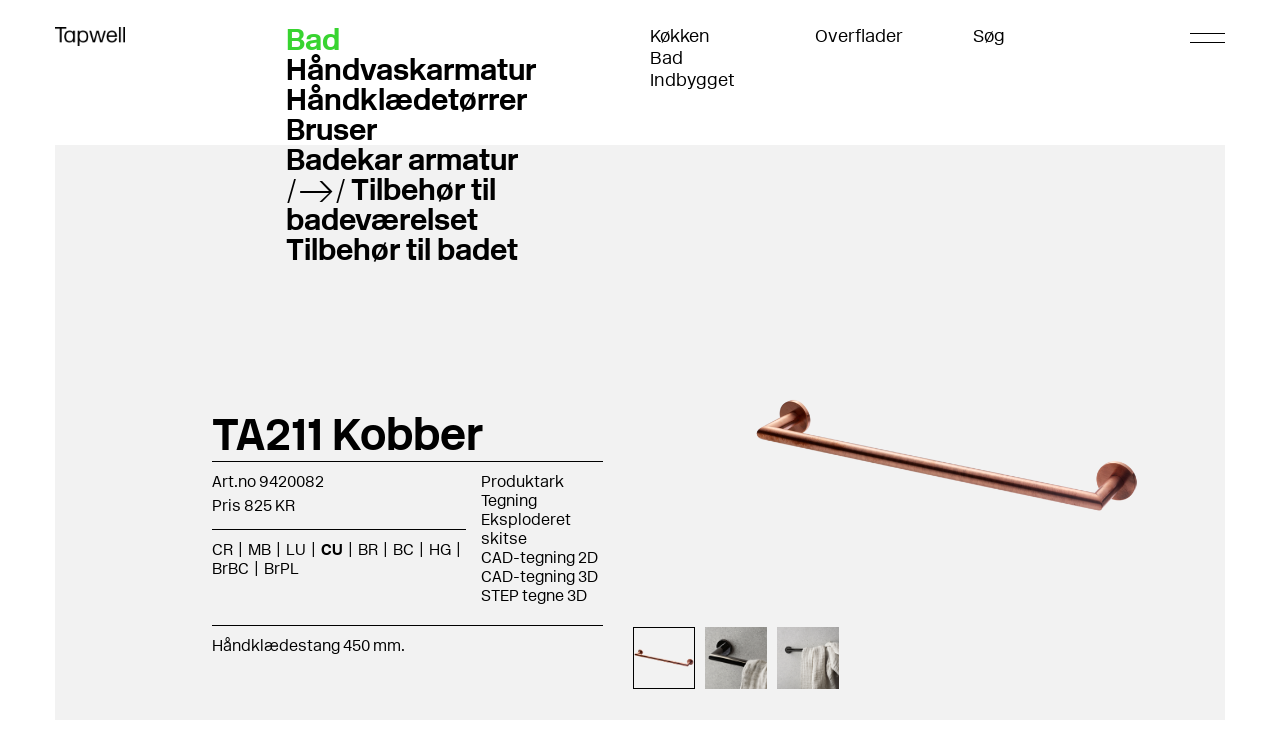

--- FILE ---
content_type: text/html; charset=utf-8
request_url: https://www.tapwell.dk/produkter/bad/tilbehor-til-badevaerelset/ta211-accessory?v=ta211-copper
body_size: 163457
content:
<!DOCTYPE html>
<html lang="da">
<head>
    <meta charset="utf-8" />
<meta name="viewport" content="width=device-width, initial-scale=1.0" />
<title>TA211 Krom </title>

    <link href="/dist/css/tapwell.dd0ff526.css" rel="preload" as="style">
    <link href="/dist/css/chunk-vendors.96db6ec5.css" rel="preload" as="style">
    <link href="/dist/js/tapwell.6835d12b.js" rel="preload" as="script">
    <link href="/dist/js/chunk-vendors.09a7a409.js" rel="preload" as="script">
    <link href="/dist/css/chunk-vendors.96db6ec5.css" rel="stylesheet">
    <link href="/dist/css/tapwell.dd0ff526.css" rel="stylesheet">

    <link rel="apple-touch-icon" href="/storage/5607C8163F2608FCE88FA893C32B60BA4ABC4F384C39CDE2494580A5FA3D4141/8e68e35819a64fad80127df77603093f/16-16-1-png.Png/media/68fc7fb7ec3f420daf54916995ac8b0f/Tapwell%20Favicon%20Black.png" type="" />
    <link rel="icon" href="/storage/5607C8163F2608FCE88FA893C32B60BA4ABC4F384C39CDE2494580A5FA3D4141/8e68e35819a64fad80127df77603093f/16-16-1-png.Png/media/68fc7fb7ec3f420daf54916995ac8b0f/Tapwell%20Favicon%20Black.png" type="image/png" />
    <link rel="icon" href="/storage/5607C8163F2608FCE88FA893C32B60BA4ABC4F384C39CDE2494580A5FA3D4141/8e68e35819a64fad80127df77603093f/16-16-1-png.Png/media/68fc7fb7ec3f420daf54916995ac8b0f/Tapwell%20Favicon%20Black.png" type="image/png" />
    <link rel="icon" href="/storage/5607C8163F2608FCE88FA893C32B60BA4ABC4F384C39CDE2494580A5FA3D4141/8e68e35819a64fad80127df77603093f/16-16-1-png.Png/media/68fc7fb7ec3f420daf54916995ac8b0f/Tapwell%20Favicon%20Black.png" type="image/png" />
    <link rel="icon" href="/storage/5607C8163F2608FCE88FA893C32B60BA4ABC4F384C39CDE2494580A5FA3D4141/8e68e35819a64fad80127df77603093f/16-16-1-png.Png/media/68fc7fb7ec3f420daf54916995ac8b0f/Tapwell%20Favicon%20Black.png" type="image/png" />
    <link rel="shortcut icon" href="/storage/E17BE6DF6C17F50BC7CD3D1178E6173F8C3C7DE88CDA1CCBE808BD1A1C55914A/8e68e35819a64fad80127df77603093f/16-16-1-png.Icon/media/68fc7fb7ec3f420daf54916995ac8b0f/Tapwell%20Favicon%20Black.ico" type="" />

    <link rel="canonical" href="https://www.tapwell.dk/produkter/bad/tilbehor-til-badevaerelset/ta211-accessory?v=ta211-chrome" />

    <meta name="robots" content="index,follow" />




<meta name="generator" content="Litium" />
<meta property="og:title" content="TA211 Krom" />
<meta property="og:type" content="website" />
    <meta property="og:image:secure_url" content="https://www.tapwell.dk/storage/A5A4D09331FD872989FE3604D7BE171D58F2812D56E71B11DED6F4EE6A4B5EF0/6069e029ded54118ab79a5cff92b2f39/png/media/8678a688abfb4abb9d45458f230f7a1d/TA211.png" />
    <meta property="og:image:secure_url" content="https://www.tapwell.dk/storage/B2334362D24D4622DFEBD18669C469506BC393C424CB37E35CBA87A1DF0E90C7/bb7b60f71b5c44b5acea8f64fcbec782/png/media/beb3164d10654d22a74cf57250a36e8c/Tapwell_917x246.png" />
<meta property="og:url" content="https://www.tapwell.dk/produkter/bad/tilbehor-til-badevaerelset/ta211-accessory" />
<meta property="og:description" content="" />
<meta property="og:locale" content="da_DK" />
<meta property="og:site_name" content="" />

    <script id="CookieConsent" src="https://policy.app.cookieinformation.com/uc.js" data-culture="DA" type="text/javascript" async></script>


 <!-- Google Tag Manager --> <script>(function(w,d,s,l,i){w[l]=w[l]||[];w[l].push({'gtm.start': new Date().getTime(),event:'gtm.js'});var f=d.getElementsByTagName(s)[0], j=d.createElement(s),dl=l!='dataLayer'?'&l='+l:'';j.async=true;j.src= 'https://www.googletagmanager.com/gtm.js?id='+i+dl;f.parentNode.insertBefore(j,f); })(window,document,'script','dataLayer','GTM-WCJDM6RK');</script> <!-- End Google Tag Manager -->
    
    
<script type="text/javascript">
    window.localStorage.setItem('requestVerificationToken', 'dGPKkfy_br_EcbMsT5AB1jG9PuoGphnmq7o8Tz-SKOyC-S60PM_2b9Xj5pvU0cc5CdoBL4J4gxaBETyqqJ8oJMV-_kac-Ay2Q_Vz1lW5Xo41:uA2wBhlc0TJOckLaQRt_b5Gb2YSEfaI2_jo4h_slWvuOS8repf-LPoDZzg1FuBbGct4YMZHxYeLb04D7AgE5SjAsAXVS7MeZAHK4yqtcOPY1');
    window.__litium = window.__litium || {};
    window.__litium.requestContext = {"channelSystemId":"1237885e-8aff-4cf0-8950-abd995f02fe9","currentPageSystemId":"366dccca-77e9-4e5a-8307-a5d5ec8c9abf","productCategorySystemId":"16a623be-114f-4f65-aa62-bd862802f868","pageSize":20,"showPrices":true,"enableEcommerce":"off","bannerHeadingColor":"#38d430"};
    window.__litium.translation = {"header.search":"Søg","general.search":"Søg","product.spareparts":"Reservedele","checkout.customerinfo.recipientname":"","validation.required":"","checkout.deliveryaddress":"","configurator.close":"Tæt","checkout.customerinfo.reference":"","configurator.pick.product":"","mypage.address.country":"","mypage.address.title":"","configurator.showerhead.flush":"Indbygget","mypage.address.address":"","checkout.cart.yourproducts":"","checkout.customerinfo.companyname":"","product.discover":"","newsletter.close":"","tooltip.addedtocart":"","minicart.numberofproduct":"produkter","category.categories":"","mypage.order.title":"","configurator.go.to.product":"","product.approvedwaterproof":"Godkendte vandtætningslag","checkout.customerinfo.businesscustomer":"","newsletter.subscribebtn":"","mypage.address.phonenumber":"","customerservice.todate":"Til","product.buydisabledmessage":"","sparepartshop.fits":"","imagebank.selected-images.toggle-show":"","configurator.header":"","configurator.showerhead.rectangular":"","checkout.invoiceaddress":"","checkout.customerinfo.lastname":"","imagebank.selection.label.categories":"","product.highresimage":"","checkout.customerinfo.notification":"","product.backinstockdate":"","imagebank.selection.many":"","validation.checkrequired":"","mypage.address.addtitle":"","mypage.info.title":"","imagebank.download.high_resolution":"","mypage.address.add":"","imagebank.selected-images.download.high_resolution":"","configurator.showerarm.ceiling":"","tapwell.product.outletproductqtymessage":"","tapwell.checkout.cart.outletproduct":"","checkout.cart.compaignprice":"","sparepartshoptile.hasmultiplevarianttext":"","product.step3d":"STEP tegne 3D","checkout.customerinfo.goodslabeling":"","checkout.order.cart.vat":"","sparepartshop.searchpanelplaceholdertextsparepart":"","validation.phone":"","product.pricesign":"","mypage.address.edittitle":"","checkout.price.unit":"","newsletter.emailplaceholder":"","imagebank.image-bank.selectAllImages":"","checkout.customerinfo.title":"","newsletter.emaillabel":"","mypage.person.firstname":"","imagebank.image-bank.title":"","imagebank.image-bank.result":"","checkout.customerinfo.address":"","mypage.person.subtitle":"","sparepartshop.myproduct":"","checkout.order.vat":"","configurator.step2":"","configurator.step1":"","general.save":"","checkout.payment.title":"","checkout.customerinfo.companyaddress.placeholder":"","product.cutouttemplatepdf":"Udskæringsmål","product.outofstock":"","imagebank.selection.one":"","mypage.person.email":"","checkout.campaigncode":"","products.loadmore":"","validation.invalidusername":"","sparepartshop.searchpanelplaceholdertextproduct":"","sparepartshop.sparepartsaccessories":"","checkout.placeorder":"","checkout.customerinfo.personalnumbersecondpart":"","product.careinstructionpdf":"Vedligehold else","imagebank.image-bank.noSerachResult":"","product.stockstatus":"","product.copack":"","checkout.customerinfo.wanteddeliverydate":"","imagebank.image-filter.search":"","product.caddrawing3d":"CAD-tegning 3D","configurator.surface":"","mypage.person.title":"","product.articlenumberno":"Art.nr NO","validation.personalnumber":"","product.caddrawing2d":"CAD-tegning 2D","minicart.total":"","imagebank.selection.label.imageType":"","general.ok":"","search.yourfilter":"","configurator.price":"","imagebank.image-filter.search-placeholder":"","product.fetch.pdf":"","newsletter.termsandconditions":"","product.config.product":"","productinspirationalimages.showmore":"","configurator.showerhead":"","sparepartshoptile.selectproduct":"","tooltip.reordered":"","checkout.customerinfo.city":"","checkout.cart.header.total":"","checkout.title":"","mypage.alternativeaddress":"","checkout.customerinfo.zipcode":"","configurator.showerhead.square":"","configurator.fetch.pdf":"","checkout.terms.link":"","sparepartshoptile.readmoreaboutproduct":"","category.search":"Produktsøgning","imagebank.selection.label.brands":"","imagebank.selected-images.download.low_resolution":"","newsletter.agreeto":"","product.typeapproval":"","configurator.articlenumber":"","checkout.order.paymentcost":"","product.backinstock":"","general.select":"","sparepartshop.introductiontext":"","filter.showmore":"","general.remove":"","mypage.address.subtitle":"","facet.header.sortCriteria":"","mypage.person.phone":"","checkout.cart.total":"","imagebank.selection.label.colors":"","sparepartshop.selectvariant":"","checkout.mandatoryfields":"","checkout.customerinfo.personalnumberfirstpart":"","checkout.customerinfo.country.placeholder":"","product.generatepdf":"Produktark","checkout.order.message":"","checkout.terms.acceptTermsOfCondition":"","checkout.cart.header.quantity":"","checkout.usecampaigncode":"","product.drawing":"Monteringsvejledning","mypage.person.name":"","minicart.checkout":"","checkout.delivery":"","tooltip.approvedorder":"","checkout.customerinfo.clicktologin":"","product.buy":"","mypage.person.role":"","sparepartshop.searchsparepart":" Reservedele eller tilbehør","checkout.customerinfo.country":"","product.articlenumber":"Art.no","imagebank.image-bank.deSelectAllImages":"","general.close":"Luk","general.cancel":"","checkout.cart.title":"","imagebank.selected-images.toggle-hide":"","product.drawingpdf":"Tegning","sparepartshop.search":"","checkout.login.to.placeorder":"","mypage.person.add":"","sparepartshop.searchproduct":"Mit produkt","checkout.order.entercampaigncode":"Anvend kampagnekode","configurator.showerarm.wall":"","checkout.cart.empty":"","sparepartshop.commonproblems":"","mypage.person.role.buyer":"","mypage.person.edittitle":"","configurator.showerarm":"","checkout.delivery.title":"","checkout.customerinfo.personalnumber":"","product.explodedviewpdf":"Eksploderet skitse","checkout.cart.header.price":"Pris","mypage.address.city":"","checkout.price.exlvat":"Pris","checkout.order.grandTotal":"","checkout.customerinfo.privatecustomer":"","checkout.customerinfo.cellphone":"","checkout.customerinfo.existingcustomer":"","product.productsheet":"Produktark","checkout.order.total":"","sparepartshop.sparepartstypes":"","checkout.order.grandtotal.exlvat":"","validation.unique":"","search.pages":"","facet.header.categories":"","search.productsandseries":"Produkter","sparepartshop.introductiontext.strong":"","configurator.showerhead.round":"","product.amatextpdf":"","checkout.terms.acceptterms":"","checkout.customerinfo.careof":"","customerservice.fromdate":"Fra","sparepartshoptile.pickedproduct":"","product.installationguide":"Monteringsvejledning","filter.showless":"","sparepartshop.spareparts":"","newsletter.signmeup":"","newsletter.banner":"","imagebank.selected-images.title":"","configurator.save":"","checkout.order.title":"","checkout.customerinfo.signupandlogin":"","checkout.order.campaigncode":"","checkout.order.deliverycost":"","imagebank.selection.none":"","imagebank.image-bank.amount":"","sparepartshop.suitablesparepartsfor":"","checkout.customerinfo.email":"","checkout.customerinfo.deliverydate":"","validation.emailinused":"","mypage.login.title":"","configurator.picked.product":"","mypage.address.postnumber":"","product.deliverydate":"","customerservice.exportexcel":"Eksporter Excel","imagebank.download.low_resolution":"","checkout.order.discount":"","checkout.cart.heading":"","mypage.person.addtitle":"","checkout.cart.update":"","mypage.person.lastname":"","product.partialdelivery":"","search.noresult":"Desværre fandt vi ikke produktet – prøv at søge efter noget andet!","facet.header.filter":"","checkout.order.grandtotal.inklvat":"","sparepartshop.products":"Produkter","sparepartshop.isthisyourproduct":"","checkout.customerinfo.phonenumber":"","validation.email":"","checkout.customerinfo.firstname":"","sparepartshop.sparepartsoraccessories":"","product.delivery":"","mypage.person.role.approver":""};

    window.__currentWebsite = window.__currentWebsite || "";
    window.__currentWebsite = "TapwellB2C";

    console.log("CurrentWebsite", window.__currentWebsite);
</script>
<style>
    :root {
        --bannerHeadingColor: #38d430;
    }
</style>


</head>
<body>


    <div id="app" class="b2c" data-gtmid="GTM-WCJDM6RK">



            <!-- Google Tag Manager (noscript) -->
            <noscript><iframe src='//www.googletagmanager.com/ns.html?id=GTM-WCJDM6RK' height='0' width='0' style='display: none; visibility: hidden'></iframe></noscript>
            <!-- End Google Tag Manager (noscript) -->

        




<header id="header" role="banner" class="header b2c-header  ">
    <div id="headerRow" class="b2c-header__row  row container-padding">
        <div class="b2c-header__logotype col-xs-12 col-md-3">
            <a href="/" class="b2c-header__logo b2c-header__logo--dark">
                <img src="/storage/55C8F316B846E064ACD4A717C6D94020DCD0F43430A9A3D9BAB22CD49FB9815E/bb7b60f71b5c44b5acea8f64fcbec782/186-50-0-png.Png/media/beb3164d10654d22a74cf57250a36e8c/Tapwell_917x246.png" />
            </a>
                <a href="/" class="b2c-header__logo b2c-header__logo--light">
                    <img src="/storage/EFE37964691C51C99DB4FD92EAA2AB2FFB26E25E12990522F4CC9C66643C9138/f67fcce565af463997c6a7ff6d44e7b5/186-50-0-png.Png/media/3a009077e69d45ffaacdfbdac48e3be9/Tapwell_neg_917x246.png" />
                </a>

            
        </div>
        <div class="b2c-header__heading col-xs-12 col-md-3">
                <ul>
                    <li>
                            <span>Bad</span>
                        <ul class="b2c-header__nested-links">
                                <li class=""><a href="/produkter/bad/handvaskarmatur">H&#229;ndvaskarmatur</a></li>
                                <li class=""><a href="/produkter/bad/handklaedetorrer">H&#229;ndkl&#230;det&#248;rrer</a></li>
                                <li class=""><a href="/produkter/bad/bruser">Bruser</a></li>
                                <li class=""><a href="/produkter/bad/badekar-armatur">Badekar armatur</a></li>
                                <li class="active"><a href="/produkter/bad/tilbehor-til-badevaerelset">Tilbeh&#248;r til badev&#230;relset</a></li>
                                <li class=""><a href="/produkter/bad/tilbehor-til-badet">Tilbeh&#248;r til badet</a></li>
                        </ul>
                    </li>
                </ul>
        </div>

        <div class="b2c-header__links col-xs-12 col-md-3">

            <div class="b2c-header__link-list">
                    <ul>
                            <li><a href="/produkter/kokken">K&#248;kken</a></li>
                            <li><a href="/produkter/bad">Bad</a></li>
                            <li><a href="/produkter/indbygget">Indbygget</a></li>
                    </ul>
            </div>

            <div class="b2c-header__internal">
                <ul>
                            <li><a href="/overflader">Overflader</a></li>
                            <li><a></a></li>
                                    </ul>
            </div>

        </div>
        <div class="b2c-header__cart col-xs-12 col-md-2">
            <search-b2c search-page-url=""></search-b2c>

        </div>

        <button class="hamburger">
            <span class="line"></span>
            <span class="line"></span>
        </button>
    </div>

    <div class="mega-menu">
        <div class="container-padding">
            <div class="mega-menu__logo">
                <a href="/">
                    <img src="/storage/55C8F316B846E064ACD4A717C6D94020DCD0F43430A9A3D9BAB22CD49FB9815E/bb7b60f71b5c44b5acea8f64fcbec782/186-50-0-png.Png/media/beb3164d10654d22a74cf57250a36e8c/Tapwell_917x246.png" />
                </a>
            </div>

            <ul class="mega-menu__internal-links">
                    <li>
                        <span class="mega-menu__header">K&#248;kken</span>
                        <ul>
                                <li class=""><a href="/produkter/kokken/kokkenarmatur">K&#248;kkenarmatur</a></li>
                                <li class=""><a href="/produkter/kokken/kokkenvaske">K&#248;kkenvaske</a></li>
                                <li class=""><a href="/produkter/kokken/knopper-handtag">Knopper/H&#229;ndtag</a></li>
                                <li class=""><a href="/produkter/kokken/tilbehor-kokken">Tilbeh&#248;r k&#248;kken</a></li>
                        </ul>
                    </li>
                    <li>
                        <span class="mega-menu__header">Bad</span>
                        <ul>
                                <li class=""><a href="/produkter/bad/handklaedetorrer">H&#229;ndkl&#230;det&#248;rrer</a></li>
                                <li class=""><a href="/produkter/bad/handvaskarmatur">H&#229;ndvaskarmatur</a></li>
                                <li class=""><a href="/produkter/bad/bruser">Bruser</a></li>
                                <li class=""><a href="/produkter/bad/badekar-armatur">Badekar armatur</a></li>
                                <li class="active"><a href="/produkter/bad/tilbehor-til-badevaerelset">Tilbeh&#248;r til badev&#230;relset</a></li>
                                <li class=""><a href="/produkter/bad/tilbehor-til-badet">Tilbeh&#248;r til badet</a></li>
                        </ul>
                    </li>
                    <li>
                        <span class="mega-menu__header">Indbygget</span>
                        <ul>
                                <li class=""><a href="/produkter/indbygget/bruser">Bruser</a></li>
                                <li class=""><a href="/produkter/indbygget/handvaskarmatur">H&#229;ndvaskarmatur</a></li>
                                <li class=""><a href="/produkter/indbygget/badekar-armatur">Badekar armatur</a></li>
                                <li class=""><a href="/produkter/indbygget/tilbehor-indbygget">Tilbeh&#248;r Indbygget</a></li>
                        </ul>
                    </li>
            </ul>
            <div class="mega-menu__secondary-links">
                <div class="mega-menu__secondary-column">
                        <ul>
                                <li><a href="/inspiration">Inspiration</a></li>
                                <li><a href="/om-tapwell">Om Tapwell</a></li>
                                <li><a href="/om-vores-overflader">Om vores overflader</a></li>
                                <li><a href="/kvalitetskontrol-og-vedligeholdelse">Kvalitetskontrol og vedligeholdelse</a></li>
                                <li><a href="/almindelige-sporgsmal">Almindelige sp&#248;rgsm&#229;l</a></li>
                        </ul>
                                            <ul>
                                <li><a href="/garanti">Garanti</a></li>
                                <li><a href="/baeredygtighed-og-etiske">B&#230;redygtighed og etiske</a></li>
                                <li><a href="/returpolitik">Returpolitik</a></li>
                                <li><a href="/betingelser-for-brug">Betingelser for brug</a></li>
                                <li><a href="/fortrolighedspolitik">Fortrolighedspolitik</a></li>
                        </ul>
                                            <ul class="mega-menu__secondary-column">
                                    <li><a target="_blank" href="/storage/4518EC120FC45AFBB6092D5CCEE552AE6AE146C30EBB86CA73957DFB36AA8312/0af9e70001b74b88a74eebd4ef8c9558/pdf/media/d9228ec4fe144ce194ff3bb187f04a88/Tapwell%20DK%202025.pdf">Katalog</a></li>
                        </ul>
                </div>

            </div>
        </div>
    </div>

</header>
    <nav class="breadcrumbs-container--hide-on-mobile hide">
        <ul class="breadcrumbs">
                <li class="breadcrumbs__item " >
                    <a class="breadcrumbs__link" href="/">Forside</a>
                </li>
                <li class="breadcrumbs__item " >
                    <a class="breadcrumbs__link" href="/produkter">Produkter</a>
                </li>
                <li class="breadcrumbs__item " >
                    <a class="breadcrumbs__link" href="/produkter/bad">Bad</a>
                </li>
                <li class="breadcrumbs__item " >
                    <a class="breadcrumbs__link" href="/produkter/bad/tilbehor-til-badevaerelset">Tilbeh&#248;r til badev&#230;relset</a>
                </li>
                <li class="breadcrumbs__item " >
                    <a class="breadcrumbs__link" href="/produkter/bad/tilbehor-til-badevaerelset/ta211-accessory">TA211 Accessory</a>
                </li>
        </ul>
    </nav>
        <main class="main-content">

            
<div class="product-page container-padding">
    <product-detail-b2c :product="{&quot;id&quot;:&quot;P-TA211&quot;,&quot;name&quot;:&quot;TA211 Accessory&quot;,&quot;category&quot;:&quot;Tilbehør til badeværelset&quot;,&quot;categoryUrl&quot;:&quot;/produkter/bad/tilbehor-til-badevaerelset&quot;,&quot;categorySystemId&quot;:&quot;16a623be-114f-4f65-aa62-bd862802f868&quot;,&quot;variants&quot;:[{&quot;id&quot;:&quot;9419140&quot;,&quot;name&quot;:&quot;TA211 Krom&quot;,&quot;url&quot;:&quot;/produkter/bad/tilbehor-til-badevaerelset/ta211-accessory?v=ta211-chrome&quot;,&quot;urlName&quot;:&quot;ta211-chrome&quot;,&quot;color&quot;:&quot;CR&quot;,&quot;images&quot;:[&quot;/storage/53059931E6DFC15E22AE8FFB0613B1C47DC1ABFC6F717D6ACA816371162A5AC1/6069e029ded54118ab79a5cff92b2f39/720-209-0-png.Png/media/8678a688abfb4abb9d45458f230f7a1d/TA211.png&quot;,&quot;/storage/5F94123AB3F3AF142F398CE2FC9817E774C8D427096DF98F7E7BA3D57BD145DC/b5143bf0e4c94b9cb95dd15a3fbe7fdf/720-298-0-jpg.Jpeg/media/aeaadf4afa074d34aaa331ea2f7c6bbb/TA211.jpeg&quot;],&quot;thumbs&quot;:[&quot;/storage/8AF45B229D12EE732B29465A9448CA790C3274FB6CB21FC97CBC90B1F2ECFF84/6069e029ded54118ab79a5cff92b2f39/300-87-0-png.Png/media/8678a688abfb4abb9d45458f230f7a1d/TA211.png&quot;,&quot;/storage/019A64BC2ADDA6E53138446AB28AECD4346331231D026EAB88745CE6A75C1580/b5143bf0e4c94b9cb95dd15a3fbe7fdf/300-124-0-jpg.Jpeg/media/aeaadf4afa074d34aaa331ea2f7c6bbb/TA211.jpeg&quot;],&quot;inStock&quot;:false,&quot;stockStatus&quot;:&quot;&quot;,&quot;inventoryName&quot;:&quot;&quot;,&quot;discountPercent&quot;:&quot;&quot;,&quot;displayPrice&quot;:&quot;Pris 625 KR&quot;,&quot;price&quot;:625.00000000000000,&quot;displayDiscountPrice&quot;:&quot;Pris 625 KR&quot;,&quot;discountPrice&quot;:625.00000000000000,&quot;description&quot;:&quot;&lt;p>H&amp;aring;ndkl&amp;aelig;destang 450 mm.&lt;/p>\n&quot;,&quot;installationGuideUrl&quot;:&quot;&quot;,&quot;productSheetUrl&quot;:&quot;&quot;,&quot;drawing2DUrl&quot;:&quot;/storage/036BBCB623F0B513B01F139F24112FD7A4820A224F6DCE69B8A25711FE788856/7c502de308b74533b3f8d67c64df820d/DWG/media/2e4b2646120941a5bc2bd5d2ea80e037/TA211-450-2D.DWG&quot;,&quot;drawing3DUrl&quot;:&quot;/storage/D09B0657F917C1E6C84CB885AA693F92F596B482ECD3D5B21FDD9B4B8DAD657D/379d7e037e2444b2beb73d1c3089d742/dwg/media/e54de915e65940448f8ecfc8fb6eacba/TA211-450-3D.dwg&quot;,&quot;highResolutionImageUrl&quot;:&quot;&quot;,&quot;documentCount&quot;:6,&quot;imageOrientation&quot;:&quot;Center&quot;,&quot;productName&quot;:&quot;TA211 Accessory&quot;,&quot;categoryPath&quot;:&quot;Produkter/Bad/Tilbehør til badeværelset&quot;,&quot;drawingPdfUrl&quot;:&quot;/storage/94EFC7B501DD2E2B1EB996A7A4AAE3CA01B426E630C470381026320A187BE6BA/ea21b4cf9263411a9b1df12c9fc751ca/pdf/media/f2518a2b3ca1494c9127b7768fe55cfa/P-TA211.pdf&quot;,&quot;explodedViewPDFUrl&quot;:&quot;/storage/5521D47E70A3B31A25A09F1D4F9AE00E3D327FAEE4953E5C391C493C5A6DC0FC/c6be93a7ddb942fd909b77c75680de75/pdf/media/4e706a92b7e04f408541b06cd0b0a8a9/TA211_ED.pdf&quot;,&quot;cutOutTemplatePDFUrl&quot;:&quot;&quot;,&quot;careInstructionsPDFUrl&quot;:&quot;&quot;,&quot;amaTextPDFUrl&quot;:&quot;&quot;,&quot;prioritized&quot;:false,&quot;priceSignUrl&quot;:&quot;&quot;,&quot;approvedWaterProofUrl&quot;:&quot;&quot;,&quot;generatePdfUrl&quot;:&quot;/site.axd/ProductPDF/GenPDF?variantId=9419140&quot;,&quot;activatePdfGeneratorLink&quot;:true,&quot;articleNumberFI&quot;:&quot;&quot;,&quot;articleNumberNO&quot;:&quot;&quot;,&quot;rskNumber&quot;:&quot;8754745&quot;,&quot;colorName&quot;:&quot;Krom&quot;,&quot;colorFieldValue&quot;:&quot;Chrome&quot;,&quot;jeevesItemGroup&quot;:&quot;Accessory&quot;,&quot;maximumBuyableQuantitiy&quot;:&quot;0&quot;,&quot;typeApprovalFIfUrl&quot;:&quot;&quot;,&quot;hideFromVariantSelector&quot;:false,&quot;hasSpareParts&quot;:false,&quot;sparePartUrlForVariant&quot;:&quot;&quot;,&quot;inspirationImages&quot;:[&quot;/storage/E6A384721DC19006AB604645C9CD6AA0BD19A2B03A388B7A94CD17BB9047C72F/95547cfd664c47baa452cd1ed48577dc/800-602-0-jpg.Jpeg/media/71c372ab60bb4673ad4c1c048fb8ba6a/TA211_Black_Chrome_890x670.jpeg&quot;,&quot;/storage/7BF0698082C9FE95EB48E85E4EB53EB156E746A693CEE71116BA730F24C01C24/9d8a481840924f8aade0570952801fd8/800-602-0-jpg.Jpeg/media/c1293215fb624fadb2f4cf42b2e8b6d4/TA211_Black_Chrome2_890x670.jpeg&quot;],&quot;hideThisConfiguratorPackageInPdf&quot;:false,&quot;sqmBox&quot;:0.0,&quot;showPackageBoxSizeInTheChannelsB2BSite&quot;:false,&quot;size&quot;:&quot;&quot;,&quot;showQuantityFieldAsTextBoxInB2BSite&quot;:false,&quot;step3DUrl&quot;:&quot;/storage/F319FCEC8C027A3C3B4713FBAD54B74F186CB95E5495C8CB949E5249DE7C0A24/7e7c4e0e6e6a468a8f3f804989c1ef88/STEP/media/33bf1ad5c14e46dd8970c1e0c3427cf1/TA211-450-3D.STEP&quot;,&quot;outletProduct&quot;:false,&quot;outgoingProduct&quot;:false,&quot;productLength&quot;:0.0,&quot;productWidth&quot;:0.0,&quot;rowSystemId&quot;:&quot;598214a5-fad7-4eaa-b129-c3cca15da541&quot;,&quot;quantity&quot;:1.0,&quot;productPage&quot;:false},{&quot;id&quot;:&quot;9420582&quot;,&quot;name&quot;:&quot;TA211 Mat Sort&quot;,&quot;url&quot;:&quot;/produkter/bad/tilbehor-til-badevaerelset/ta211-accessory?v=ta211-matte-black&quot;,&quot;urlName&quot;:&quot;ta211-matte-black&quot;,&quot;color&quot;:&quot;MB&quot;,&quot;images&quot;:[&quot;/storage/425A5ABF8F4C9E0BA8DFE66B958742F5B7B5B3E04AC3BEAA3F31A13DD3B14B8A/21bad86a18a04c91b417d1a69a7cb618/720-210-0-png.Png/media/6c5020e23dd64b078dfd0458fbdad07d/TA212%20Mattsvart.png&quot;,&quot;/storage/58D39BDD7E285475A5F3B70CB0983E3794942A7CC6345928507501DDDC8CE5F5/4b8003979aa5449b951194f29bda3f67/720-260-0-jpg.Jpeg/media/4ca9c195e3b14b8f8c241b899d96c050/TA212%20Mattsvart.jpeg&quot;],&quot;thumbs&quot;:[&quot;/storage/BDAA036B4E90B7EB59E6665EA187261ECA7F084F5AA8B122F68891D9621690E2/21bad86a18a04c91b417d1a69a7cb618/300-88-0-png.Png/media/6c5020e23dd64b078dfd0458fbdad07d/TA212%20Mattsvart.png&quot;,&quot;/storage/FBB7740A89C003710A3C2E1498D9E09E308DACD6DD27A92E8147F542CCA4AB7A/4b8003979aa5449b951194f29bda3f67/300-108-0-jpg.Jpeg/media/4ca9c195e3b14b8f8c241b899d96c050/TA212%20Mattsvart.jpeg&quot;],&quot;inStock&quot;:false,&quot;stockStatus&quot;:&quot;&quot;,&quot;inventoryName&quot;:&quot;&quot;,&quot;discountPercent&quot;:&quot;&quot;,&quot;displayPrice&quot;:&quot;Pris 825 KR&quot;,&quot;price&quot;:825.00000000000000,&quot;displayDiscountPrice&quot;:&quot;Pris 825 KR&quot;,&quot;discountPrice&quot;:825.00000000000000,&quot;description&quot;:&quot;&lt;p>H&amp;aring;ndkl&amp;aelig;destang 450 mm.&lt;/p>\n&quot;,&quot;installationGuideUrl&quot;:&quot;&quot;,&quot;productSheetUrl&quot;:&quot;&quot;,&quot;drawing2DUrl&quot;:&quot;/storage/036BBCB623F0B513B01F139F24112FD7A4820A224F6DCE69B8A25711FE788856/7c502de308b74533b3f8d67c64df820d/DWG/media/2e4b2646120941a5bc2bd5d2ea80e037/TA211-450-2D.DWG&quot;,&quot;drawing3DUrl&quot;:&quot;/storage/D09B0657F917C1E6C84CB885AA693F92F596B482ECD3D5B21FDD9B4B8DAD657D/379d7e037e2444b2beb73d1c3089d742/dwg/media/e54de915e65940448f8ecfc8fb6eacba/TA211-450-3D.dwg&quot;,&quot;highResolutionImageUrl&quot;:&quot;&quot;,&quot;documentCount&quot;:6,&quot;imageOrientation&quot;:&quot;Center&quot;,&quot;productName&quot;:&quot;TA211 Accessory&quot;,&quot;categoryPath&quot;:&quot;Produkter/Bad/Tilbehør til badeværelset&quot;,&quot;drawingPdfUrl&quot;:&quot;/storage/94EFC7B501DD2E2B1EB996A7A4AAE3CA01B426E630C470381026320A187BE6BA/ea21b4cf9263411a9b1df12c9fc751ca/pdf/media/f2518a2b3ca1494c9127b7768fe55cfa/P-TA211.pdf&quot;,&quot;explodedViewPDFUrl&quot;:&quot;/storage/5521D47E70A3B31A25A09F1D4F9AE00E3D327FAEE4953E5C391C493C5A6DC0FC/c6be93a7ddb942fd909b77c75680de75/pdf/media/4e706a92b7e04f408541b06cd0b0a8a9/TA211_ED.pdf&quot;,&quot;cutOutTemplatePDFUrl&quot;:&quot;&quot;,&quot;careInstructionsPDFUrl&quot;:&quot;&quot;,&quot;amaTextPDFUrl&quot;:&quot;&quot;,&quot;prioritized&quot;:true,&quot;priceSignUrl&quot;:&quot;&quot;,&quot;approvedWaterProofUrl&quot;:&quot;&quot;,&quot;generatePdfUrl&quot;:&quot;/site.axd/ProductPDF/GenPDF?variantId=9420582&quot;,&quot;activatePdfGeneratorLink&quot;:true,&quot;articleNumberFI&quot;:&quot;&quot;,&quot;articleNumberNO&quot;:&quot;&quot;,&quot;rskNumber&quot;:&quot;8754843&quot;,&quot;colorName&quot;:&quot;Mat Sort&quot;,&quot;colorFieldValue&quot;:&quot;Matte Black&quot;,&quot;jeevesItemGroup&quot;:&quot;Accessory&quot;,&quot;maximumBuyableQuantitiy&quot;:&quot;0&quot;,&quot;typeApprovalFIfUrl&quot;:&quot;&quot;,&quot;hideFromVariantSelector&quot;:false,&quot;hasSpareParts&quot;:false,&quot;sparePartUrlForVariant&quot;:&quot;&quot;,&quot;inspirationImages&quot;:[&quot;/storage/E6A384721DC19006AB604645C9CD6AA0BD19A2B03A388B7A94CD17BB9047C72F/95547cfd664c47baa452cd1ed48577dc/800-602-0-jpg.Jpeg/media/71c372ab60bb4673ad4c1c048fb8ba6a/TA211_Black_Chrome_890x670.jpeg&quot;,&quot;/storage/7BF0698082C9FE95EB48E85E4EB53EB156E746A693CEE71116BA730F24C01C24/9d8a481840924f8aade0570952801fd8/800-602-0-jpg.Jpeg/media/c1293215fb624fadb2f4cf42b2e8b6d4/TA211_Black_Chrome2_890x670.jpeg&quot;],&quot;hideThisConfiguratorPackageInPdf&quot;:false,&quot;sqmBox&quot;:0.0,&quot;showPackageBoxSizeInTheChannelsB2BSite&quot;:false,&quot;size&quot;:&quot;&quot;,&quot;showQuantityFieldAsTextBoxInB2BSite&quot;:false,&quot;step3DUrl&quot;:&quot;/storage/F319FCEC8C027A3C3B4713FBAD54B74F186CB95E5495C8CB949E5249DE7C0A24/7e7c4e0e6e6a468a8f3f804989c1ef88/STEP/media/33bf1ad5c14e46dd8970c1e0c3427cf1/TA211-450-3D.STEP&quot;,&quot;outletProduct&quot;:false,&quot;outgoingProduct&quot;:false,&quot;productLength&quot;:0.0,&quot;productWidth&quot;:0.0,&quot;rowSystemId&quot;:&quot;783fbb10-90d8-4d07-99f1-c1996601b5f8&quot;,&quot;quantity&quot;:1.0,&quot;productPage&quot;:false},{&quot;id&quot;:&quot;9418811&quot;,&quot;name&quot;:&quot;TA211 Natur Messing&quot;,&quot;url&quot;:&quot;/produkter/bad/tilbehor-til-badevaerelset/ta211-accessory?v=ta211-brass&quot;,&quot;urlName&quot;:&quot;ta211-brass&quot;,&quot;color&quot;:&quot;LU&quot;,&quot;images&quot;:[&quot;/storage/3F70572E85690311424F0111F438E2E2EFB1EDD9F41B6194F4E34798356F9191/20536ca01a0840c28c30365c337a5339/720-210-0-png.Png/media/ecd2ddb5e5cf448296453403cda0605c/TA211%20Ma%CC%88ssing.png&quot;,&quot;/storage/526CC6174883B16AE788DFF893844ED97B434129AE414DF6ACF4B41BE57BA5AB/83eb36f316064cef83b8f00ad116d55a/720-298-0-jpg.Jpeg/media/7db4eff03d344e0b868c18fa0d667c5a/TA211%20Ma%CC%88ssing.jpeg&quot;],&quot;thumbs&quot;:[&quot;/storage/BCF3A1F67396E7603AFD91E88BA9BB7F3B9541FD121C2256B177D045C7083F51/20536ca01a0840c28c30365c337a5339/300-87-0-png.Png/media/ecd2ddb5e5cf448296453403cda0605c/TA211%20Ma%CC%88ssing.png&quot;,&quot;/storage/CD7367A6EB1E78E71766C7C9530C268D7F801ED195FC296E2713FAFBDD389039/83eb36f316064cef83b8f00ad116d55a/300-124-0-jpg.Jpeg/media/7db4eff03d344e0b868c18fa0d667c5a/TA211%20Ma%CC%88ssing.jpeg&quot;],&quot;inStock&quot;:false,&quot;stockStatus&quot;:&quot;&quot;,&quot;inventoryName&quot;:&quot;&quot;,&quot;discountPercent&quot;:&quot;&quot;,&quot;displayPrice&quot;:&quot;Pris 825 KR&quot;,&quot;price&quot;:825.00000000000000,&quot;displayDiscountPrice&quot;:&quot;Pris 825 KR&quot;,&quot;discountPrice&quot;:825.00000000000000,&quot;description&quot;:&quot;&lt;p>H&amp;aring;ndkl&amp;aelig;destang 450 mm.&lt;/p>\n&quot;,&quot;installationGuideUrl&quot;:&quot;&quot;,&quot;productSheetUrl&quot;:&quot;&quot;,&quot;drawing2DUrl&quot;:&quot;/storage/036BBCB623F0B513B01F139F24112FD7A4820A224F6DCE69B8A25711FE788856/7c502de308b74533b3f8d67c64df820d/DWG/media/2e4b2646120941a5bc2bd5d2ea80e037/TA211-450-2D.DWG&quot;,&quot;drawing3DUrl&quot;:&quot;/storage/D09B0657F917C1E6C84CB885AA693F92F596B482ECD3D5B21FDD9B4B8DAD657D/379d7e037e2444b2beb73d1c3089d742/dwg/media/e54de915e65940448f8ecfc8fb6eacba/TA211-450-3D.dwg&quot;,&quot;highResolutionImageUrl&quot;:&quot;&quot;,&quot;documentCount&quot;:6,&quot;imageOrientation&quot;:&quot;Center&quot;,&quot;productName&quot;:&quot;TA211 Accessory&quot;,&quot;categoryPath&quot;:&quot;Produkter/Bad/Tilbehør til badeværelset&quot;,&quot;drawingPdfUrl&quot;:&quot;/storage/94EFC7B501DD2E2B1EB996A7A4AAE3CA01B426E630C470381026320A187BE6BA/ea21b4cf9263411a9b1df12c9fc751ca/pdf/media/f2518a2b3ca1494c9127b7768fe55cfa/P-TA211.pdf&quot;,&quot;explodedViewPDFUrl&quot;:&quot;/storage/5521D47E70A3B31A25A09F1D4F9AE00E3D327FAEE4953E5C391C493C5A6DC0FC/c6be93a7ddb942fd909b77c75680de75/pdf/media/4e706a92b7e04f408541b06cd0b0a8a9/TA211_ED.pdf&quot;,&quot;cutOutTemplatePDFUrl&quot;:&quot;&quot;,&quot;careInstructionsPDFUrl&quot;:&quot;&quot;,&quot;amaTextPDFUrl&quot;:&quot;&quot;,&quot;prioritized&quot;:false,&quot;priceSignUrl&quot;:&quot;&quot;,&quot;approvedWaterProofUrl&quot;:&quot;&quot;,&quot;generatePdfUrl&quot;:&quot;/site.axd/ProductPDF/GenPDF?variantId=9418811&quot;,&quot;activatePdfGeneratorLink&quot;:true,&quot;articleNumberFI&quot;:&quot;&quot;,&quot;articleNumberNO&quot;:&quot;&quot;,&quot;rskNumber&quot;:&quot;8754746&quot;,&quot;colorName&quot;:&quot;Natur Messing&quot;,&quot;colorFieldValue&quot;:&quot;Polished Brass&quot;,&quot;jeevesItemGroup&quot;:&quot;Accessory&quot;,&quot;maximumBuyableQuantitiy&quot;:&quot;0&quot;,&quot;typeApprovalFIfUrl&quot;:&quot;&quot;,&quot;hideFromVariantSelector&quot;:false,&quot;hasSpareParts&quot;:false,&quot;sparePartUrlForVariant&quot;:&quot;&quot;,&quot;inspirationImages&quot;:[&quot;/storage/E6A384721DC19006AB604645C9CD6AA0BD19A2B03A388B7A94CD17BB9047C72F/95547cfd664c47baa452cd1ed48577dc/800-602-0-jpg.Jpeg/media/71c372ab60bb4673ad4c1c048fb8ba6a/TA211_Black_Chrome_890x670.jpeg&quot;,&quot;/storage/7BF0698082C9FE95EB48E85E4EB53EB156E746A693CEE71116BA730F24C01C24/9d8a481840924f8aade0570952801fd8/800-602-0-jpg.Jpeg/media/c1293215fb624fadb2f4cf42b2e8b6d4/TA211_Black_Chrome2_890x670.jpeg&quot;],&quot;hideThisConfiguratorPackageInPdf&quot;:false,&quot;sqmBox&quot;:0.0,&quot;showPackageBoxSizeInTheChannelsB2BSite&quot;:false,&quot;size&quot;:&quot;&quot;,&quot;showQuantityFieldAsTextBoxInB2BSite&quot;:false,&quot;step3DUrl&quot;:&quot;/storage/F319FCEC8C027A3C3B4713FBAD54B74F186CB95E5495C8CB949E5249DE7C0A24/7e7c4e0e6e6a468a8f3f804989c1ef88/STEP/media/33bf1ad5c14e46dd8970c1e0c3427cf1/TA211-450-3D.STEP&quot;,&quot;outletProduct&quot;:false,&quot;outgoingProduct&quot;:false,&quot;productLength&quot;:0.0,&quot;productWidth&quot;:0.0,&quot;rowSystemId&quot;:&quot;aac5f204-80cf-4fe8-9d96-736ca88ebf4b&quot;,&quot;quantity&quot;:1.0,&quot;productPage&quot;:false},{&quot;id&quot;:&quot;9420082&quot;,&quot;name&quot;:&quot;TA211 Kobber&quot;,&quot;url&quot;:&quot;/produkter/bad/tilbehor-til-badevaerelset/ta211-accessory?v=ta211-copper&quot;,&quot;urlName&quot;:&quot;ta211-copper&quot;,&quot;color&quot;:&quot;CU&quot;,&quot;images&quot;:[&quot;/storage/6772984BD50AED4CA40546A2DD657482CFD3F5602B5026B48219F6D6826E23FF/d13ae0cdb4d6468fbc9cc09dbd5d211c/720-217-0-png.Png/media/2ea722a264ef428e9a2e49550f765474/TA211%20Koppar.png&quot;,&quot;/storage/1B2A88BADD96B35E36BCA5BAD775010595770F84E6C0B565A39A4603C9302BEC/e9f4577b11a34c0193dac8652936cf15/720-294-0-jpg.Jpeg/media/dba37c68aeb5462c885be0fdc29f24ce/TA211%20Koppar.jpeg&quot;],&quot;thumbs&quot;:[&quot;/storage/16DF180DDE9379CF5CD147C4A71596928061561EA5BA3C37118DD4A72018EDEA/d13ae0cdb4d6468fbc9cc09dbd5d211c/300-91-0-png.Png/media/2ea722a264ef428e9a2e49550f765474/TA211%20Koppar.png&quot;,&quot;/storage/1B37902AC6E9362A7220759C8AF7CAC091F8496040DB8D0A11EAA77D5934B7E8/e9f4577b11a34c0193dac8652936cf15/300-122-0-jpg.Jpeg/media/dba37c68aeb5462c885be0fdc29f24ce/TA211%20Koppar.jpeg&quot;],&quot;inStock&quot;:true,&quot;stockStatus&quot;:&quot;&quot;,&quot;inventoryName&quot;:&quot;&quot;,&quot;discountPercent&quot;:&quot;&quot;,&quot;displayPrice&quot;:&quot;Pris 825 KR&quot;,&quot;price&quot;:825.00000000000000,&quot;displayDiscountPrice&quot;:&quot;Pris 825 KR&quot;,&quot;discountPrice&quot;:825.00000000000000,&quot;description&quot;:&quot;&lt;p>H&amp;aring;ndkl&amp;aelig;destang 450 mm.&lt;/p>\n&quot;,&quot;installationGuideUrl&quot;:&quot;&quot;,&quot;productSheetUrl&quot;:&quot;&quot;,&quot;drawing2DUrl&quot;:&quot;/storage/036BBCB623F0B513B01F139F24112FD7A4820A224F6DCE69B8A25711FE788856/7c502de308b74533b3f8d67c64df820d/DWG/media/2e4b2646120941a5bc2bd5d2ea80e037/TA211-450-2D.DWG&quot;,&quot;drawing3DUrl&quot;:&quot;/storage/D09B0657F917C1E6C84CB885AA693F92F596B482ECD3D5B21FDD9B4B8DAD657D/379d7e037e2444b2beb73d1c3089d742/dwg/media/e54de915e65940448f8ecfc8fb6eacba/TA211-450-3D.dwg&quot;,&quot;highResolutionImageUrl&quot;:&quot;&quot;,&quot;documentCount&quot;:6,&quot;imageOrientation&quot;:&quot;Center&quot;,&quot;productName&quot;:&quot;TA211 Accessory&quot;,&quot;categoryPath&quot;:&quot;Produkter/Bad/Tilbehør til badeværelset&quot;,&quot;drawingPdfUrl&quot;:&quot;/storage/94EFC7B501DD2E2B1EB996A7A4AAE3CA01B426E630C470381026320A187BE6BA/ea21b4cf9263411a9b1df12c9fc751ca/pdf/media/f2518a2b3ca1494c9127b7768fe55cfa/P-TA211.pdf&quot;,&quot;explodedViewPDFUrl&quot;:&quot;/storage/5521D47E70A3B31A25A09F1D4F9AE00E3D327FAEE4953E5C391C493C5A6DC0FC/c6be93a7ddb942fd909b77c75680de75/pdf/media/4e706a92b7e04f408541b06cd0b0a8a9/TA211_ED.pdf&quot;,&quot;cutOutTemplatePDFUrl&quot;:&quot;&quot;,&quot;careInstructionsPDFUrl&quot;:&quot;&quot;,&quot;amaTextPDFUrl&quot;:&quot;&quot;,&quot;prioritized&quot;:false,&quot;priceSignUrl&quot;:&quot;&quot;,&quot;approvedWaterProofUrl&quot;:&quot;&quot;,&quot;generatePdfUrl&quot;:&quot;/site.axd/ProductPDF/GenPDF?variantId=9420082&quot;,&quot;activatePdfGeneratorLink&quot;:true,&quot;articleNumberFI&quot;:&quot;&quot;,&quot;articleNumberNO&quot;:&quot;&quot;,&quot;rskNumber&quot;:&quot;8754842&quot;,&quot;colorName&quot;:&quot;Kobber&quot;,&quot;colorFieldValue&quot;:&quot;Copper&quot;,&quot;jeevesItemGroup&quot;:&quot;Accessory&quot;,&quot;maximumBuyableQuantitiy&quot;:&quot;0&quot;,&quot;typeApprovalFIfUrl&quot;:&quot;&quot;,&quot;hideFromVariantSelector&quot;:false,&quot;hasSpareParts&quot;:false,&quot;sparePartUrlForVariant&quot;:&quot;&quot;,&quot;inspirationImages&quot;:[&quot;/storage/E6A384721DC19006AB604645C9CD6AA0BD19A2B03A388B7A94CD17BB9047C72F/95547cfd664c47baa452cd1ed48577dc/800-602-0-jpg.Jpeg/media/71c372ab60bb4673ad4c1c048fb8ba6a/TA211_Black_Chrome_890x670.jpeg&quot;,&quot;/storage/7BF0698082C9FE95EB48E85E4EB53EB156E746A693CEE71116BA730F24C01C24/9d8a481840924f8aade0570952801fd8/800-602-0-jpg.Jpeg/media/c1293215fb624fadb2f4cf42b2e8b6d4/TA211_Black_Chrome2_890x670.jpeg&quot;],&quot;hideThisConfiguratorPackageInPdf&quot;:false,&quot;sqmBox&quot;:0.0,&quot;showPackageBoxSizeInTheChannelsB2BSite&quot;:false,&quot;size&quot;:&quot;&quot;,&quot;showQuantityFieldAsTextBoxInB2BSite&quot;:false,&quot;step3DUrl&quot;:&quot;/storage/F319FCEC8C027A3C3B4713FBAD54B74F186CB95E5495C8CB949E5249DE7C0A24/7e7c4e0e6e6a468a8f3f804989c1ef88/STEP/media/33bf1ad5c14e46dd8970c1e0c3427cf1/TA211-450-3D.STEP&quot;,&quot;outletProduct&quot;:false,&quot;outgoingProduct&quot;:false,&quot;productLength&quot;:0.0,&quot;productWidth&quot;:0.0,&quot;rowSystemId&quot;:&quot;7b3ef3ee-7daa-4f92-b879-c03049e5c5a5&quot;,&quot;quantity&quot;:1.0,&quot;productPage&quot;:false},{&quot;id&quot;:&quot;9425877&quot;,&quot;name&quot;:&quot;TA211 Bronze&quot;,&quot;url&quot;:&quot;/produkter/bad/tilbehor-til-badevaerelset/ta211-accessory?v=ta211-bronze&quot;,&quot;urlName&quot;:&quot;ta211-bronze&quot;,&quot;color&quot;:&quot;BR&quot;,&quot;images&quot;:[&quot;/storage/E9A95A0CF2B8FCDA965F0B0200B0D6630F0DB55028AE331563C830C51EE3CB3D/25e5cf4fdc6448f78c78fa8b211f9f1a/720-210-0-png.Png/media/8f0762a9d16a48d9a0c0a4b3b86bc6fe/TA211%20Bronze.png&quot;,&quot;/storage/733AA0C989AB3654357765CFB33EE1865732AA842741C90D29BEE3573E19044C/c3aa28378ce34b5e8c5534ad8e8633c2/720-294-0-jpg.Jpeg/media/f13f4d40995842d7a3639ecc62f6668f/TA211%20Bronze.jpeg&quot;],&quot;thumbs&quot;:[&quot;/storage/3C095EE53AB4DBD4A46A0160B5334BF1BD90F107A7EC05DF75F47BCB27DDC3BF/25e5cf4fdc6448f78c78fa8b211f9f1a/300-87-0-png.Png/media/8f0762a9d16a48d9a0c0a4b3b86bc6fe/TA211%20Bronze.png&quot;,&quot;/storage/218D3021F984F2DC3CBFBDC846937A8C286234FA218088FFDBADC168DF43E526/c3aa28378ce34b5e8c5534ad8e8633c2/300-122-0-jpg.Jpeg/media/f13f4d40995842d7a3639ecc62f6668f/TA211%20Bronze.jpeg&quot;],&quot;inStock&quot;:false,&quot;stockStatus&quot;:&quot;&quot;,&quot;inventoryName&quot;:&quot;&quot;,&quot;discountPercent&quot;:&quot;&quot;,&quot;displayPrice&quot;:&quot;Pris 825 KR&quot;,&quot;price&quot;:825.00000000000000,&quot;displayDiscountPrice&quot;:&quot;Pris 825 KR&quot;,&quot;discountPrice&quot;:825.00000000000000,&quot;description&quot;:&quot;&lt;p>H&amp;aring;ndkl&amp;aelig;destang 450 mm.&lt;/p>\n&quot;,&quot;installationGuideUrl&quot;:&quot;&quot;,&quot;productSheetUrl&quot;:&quot;&quot;,&quot;drawing2DUrl&quot;:&quot;/storage/036BBCB623F0B513B01F139F24112FD7A4820A224F6DCE69B8A25711FE788856/7c502de308b74533b3f8d67c64df820d/DWG/media/2e4b2646120941a5bc2bd5d2ea80e037/TA211-450-2D.DWG&quot;,&quot;drawing3DUrl&quot;:&quot;/storage/D09B0657F917C1E6C84CB885AA693F92F596B482ECD3D5B21FDD9B4B8DAD657D/379d7e037e2444b2beb73d1c3089d742/dwg/media/e54de915e65940448f8ecfc8fb6eacba/TA211-450-3D.dwg&quot;,&quot;highResolutionImageUrl&quot;:&quot;&quot;,&quot;documentCount&quot;:6,&quot;imageOrientation&quot;:&quot;Center&quot;,&quot;productName&quot;:&quot;TA211 Accessory&quot;,&quot;categoryPath&quot;:&quot;Produkter/Bad/Tilbehør til badeværelset&quot;,&quot;drawingPdfUrl&quot;:&quot;/storage/94EFC7B501DD2E2B1EB996A7A4AAE3CA01B426E630C470381026320A187BE6BA/ea21b4cf9263411a9b1df12c9fc751ca/pdf/media/f2518a2b3ca1494c9127b7768fe55cfa/P-TA211.pdf&quot;,&quot;explodedViewPDFUrl&quot;:&quot;/storage/5521D47E70A3B31A25A09F1D4F9AE00E3D327FAEE4953E5C391C493C5A6DC0FC/c6be93a7ddb942fd909b77c75680de75/pdf/media/4e706a92b7e04f408541b06cd0b0a8a9/TA211_ED.pdf&quot;,&quot;cutOutTemplatePDFUrl&quot;:&quot;&quot;,&quot;careInstructionsPDFUrl&quot;:&quot;&quot;,&quot;amaTextPDFUrl&quot;:&quot;&quot;,&quot;prioritized&quot;:false,&quot;priceSignUrl&quot;:&quot;&quot;,&quot;approvedWaterProofUrl&quot;:&quot;&quot;,&quot;generatePdfUrl&quot;:&quot;/site.axd/ProductPDF/GenPDF?variantId=9425877&quot;,&quot;activatePdfGeneratorLink&quot;:true,&quot;articleNumberFI&quot;:&quot;&quot;,&quot;articleNumberNO&quot;:&quot;&quot;,&quot;rskNumber&quot;:&quot;8754843&quot;,&quot;colorName&quot;:&quot;Bronze&quot;,&quot;colorFieldValue&quot;:&quot;Bronze&quot;,&quot;jeevesItemGroup&quot;:&quot;Accessory&quot;,&quot;maximumBuyableQuantitiy&quot;:&quot;0&quot;,&quot;typeApprovalFIfUrl&quot;:&quot;&quot;,&quot;hideFromVariantSelector&quot;:false,&quot;hasSpareParts&quot;:false,&quot;sparePartUrlForVariant&quot;:&quot;&quot;,&quot;inspirationImages&quot;:[&quot;/storage/E6A384721DC19006AB604645C9CD6AA0BD19A2B03A388B7A94CD17BB9047C72F/95547cfd664c47baa452cd1ed48577dc/800-602-0-jpg.Jpeg/media/71c372ab60bb4673ad4c1c048fb8ba6a/TA211_Black_Chrome_890x670.jpeg&quot;,&quot;/storage/7BF0698082C9FE95EB48E85E4EB53EB156E746A693CEE71116BA730F24C01C24/9d8a481840924f8aade0570952801fd8/800-602-0-jpg.Jpeg/media/c1293215fb624fadb2f4cf42b2e8b6d4/TA211_Black_Chrome2_890x670.jpeg&quot;],&quot;hideThisConfiguratorPackageInPdf&quot;:false,&quot;sqmBox&quot;:0.0,&quot;showPackageBoxSizeInTheChannelsB2BSite&quot;:false,&quot;size&quot;:&quot;&quot;,&quot;showQuantityFieldAsTextBoxInB2BSite&quot;:false,&quot;step3DUrl&quot;:&quot;/storage/F319FCEC8C027A3C3B4713FBAD54B74F186CB95E5495C8CB949E5249DE7C0A24/7e7c4e0e6e6a468a8f3f804989c1ef88/STEP/media/33bf1ad5c14e46dd8970c1e0c3427cf1/TA211-450-3D.STEP&quot;,&quot;outletProduct&quot;:false,&quot;outgoingProduct&quot;:false,&quot;productLength&quot;:0.0,&quot;productWidth&quot;:0.0,&quot;rowSystemId&quot;:&quot;3afd85ac-088a-4369-b0e9-2c508fa9679c&quot;,&quot;quantity&quot;:1.0,&quot;productPage&quot;:false},{&quot;id&quot;:&quot;9419145&quot;,&quot;name&quot;:&quot;TA211 Black Chrome&quot;,&quot;url&quot;:&quot;/produkter/bad/tilbehor-til-badevaerelset/ta211-accessory?v=ta211-black-chrome&quot;,&quot;urlName&quot;:&quot;ta211-black-chrome&quot;,&quot;color&quot;:&quot;BC&quot;,&quot;images&quot;:[&quot;/storage/3BCC0E8FDB421571BC683E194730E31423A7F7D4FC08EC4EE6F20035340BFB2E/60d40b11c7f64b849d86c10bbf72aefb/720-211-0-png.Png/media/8258507e5d9f447c8ef4825ee4e132db/TA211%20Black%20Chrome.png&quot;,&quot;/storage/FBB4991E1ACC87B75BD2AD01C6B758679908D1FBEDCE4922AA3B7FFF836C8018/79bbb12a18b24a899b26b31cbe685e4c/720-298-0-jpg.Jpeg/media/b01b97bd5a1a42f0ad6dd9f01df2a818/TA211%20Black%20Chrome.jpeg&quot;],&quot;thumbs&quot;:[&quot;/storage/A138AEEA83FDF59704B2C1CEA60C26C8E360188334B492EFF536231B9FFB05C9/60d40b11c7f64b849d86c10bbf72aefb/300-88-0-png.Png/media/8258507e5d9f447c8ef4825ee4e132db/TA211%20Black%20Chrome.png&quot;,&quot;/storage/79396F41D8997CFA1BF88324E60A52225A3EF7C3510DFD2D8EF3B85F4DF78672/79bbb12a18b24a899b26b31cbe685e4c/300-124-0-jpg.Jpeg/media/b01b97bd5a1a42f0ad6dd9f01df2a818/TA211%20Black%20Chrome.jpeg&quot;],&quot;inStock&quot;:false,&quot;stockStatus&quot;:&quot;&quot;,&quot;inventoryName&quot;:&quot;&quot;,&quot;discountPercent&quot;:&quot;&quot;,&quot;displayPrice&quot;:&quot;Pris 1 225 KR&quot;,&quot;price&quot;:1225.00000000000000,&quot;displayDiscountPrice&quot;:&quot;Pris 1 225 KR&quot;,&quot;discountPrice&quot;:1225.00000000000000,&quot;description&quot;:&quot;&lt;p>H&amp;aring;ndkl&amp;aelig;destang 450 mm.&lt;/p>\n&quot;,&quot;installationGuideUrl&quot;:&quot;&quot;,&quot;productSheetUrl&quot;:&quot;&quot;,&quot;drawing2DUrl&quot;:&quot;/storage/036BBCB623F0B513B01F139F24112FD7A4820A224F6DCE69B8A25711FE788856/7c502de308b74533b3f8d67c64df820d/DWG/media/2e4b2646120941a5bc2bd5d2ea80e037/TA211-450-2D.DWG&quot;,&quot;drawing3DUrl&quot;:&quot;/storage/D09B0657F917C1E6C84CB885AA693F92F596B482ECD3D5B21FDD9B4B8DAD657D/379d7e037e2444b2beb73d1c3089d742/dwg/media/e54de915e65940448f8ecfc8fb6eacba/TA211-450-3D.dwg&quot;,&quot;highResolutionImageUrl&quot;:&quot;&quot;,&quot;documentCount&quot;:6,&quot;imageOrientation&quot;:&quot;Center&quot;,&quot;productName&quot;:&quot;TA211 Accessory&quot;,&quot;categoryPath&quot;:&quot;Produkter/Bad/Tilbehør til badeværelset&quot;,&quot;drawingPdfUrl&quot;:&quot;/storage/94EFC7B501DD2E2B1EB996A7A4AAE3CA01B426E630C470381026320A187BE6BA/ea21b4cf9263411a9b1df12c9fc751ca/pdf/media/f2518a2b3ca1494c9127b7768fe55cfa/P-TA211.pdf&quot;,&quot;explodedViewPDFUrl&quot;:&quot;/storage/5521D47E70A3B31A25A09F1D4F9AE00E3D327FAEE4953E5C391C493C5A6DC0FC/c6be93a7ddb942fd909b77c75680de75/pdf/media/4e706a92b7e04f408541b06cd0b0a8a9/TA211_ED.pdf&quot;,&quot;cutOutTemplatePDFUrl&quot;:&quot;&quot;,&quot;careInstructionsPDFUrl&quot;:&quot;&quot;,&quot;amaTextPDFUrl&quot;:&quot;&quot;,&quot;prioritized&quot;:false,&quot;priceSignUrl&quot;:&quot;&quot;,&quot;approvedWaterProofUrl&quot;:&quot;&quot;,&quot;generatePdfUrl&quot;:&quot;/site.axd/ProductPDF/GenPDF?variantId=9419145&quot;,&quot;activatePdfGeneratorLink&quot;:true,&quot;articleNumberFI&quot;:&quot;&quot;,&quot;articleNumberNO&quot;:&quot;&quot;,&quot;rskNumber&quot;:&quot;8754740&quot;,&quot;colorName&quot;:&quot;Black Chrome&quot;,&quot;colorFieldValue&quot;:&quot;Black Chrome&quot;,&quot;jeevesItemGroup&quot;:&quot;Accessory&quot;,&quot;maximumBuyableQuantitiy&quot;:&quot;0&quot;,&quot;typeApprovalFIfUrl&quot;:&quot;&quot;,&quot;hideFromVariantSelector&quot;:false,&quot;hasSpareParts&quot;:false,&quot;sparePartUrlForVariant&quot;:&quot;&quot;,&quot;inspirationImages&quot;:[&quot;/storage/E6A384721DC19006AB604645C9CD6AA0BD19A2B03A388B7A94CD17BB9047C72F/95547cfd664c47baa452cd1ed48577dc/800-602-0-jpg.Jpeg/media/71c372ab60bb4673ad4c1c048fb8ba6a/TA211_Black_Chrome_890x670.jpeg&quot;,&quot;/storage/7BF0698082C9FE95EB48E85E4EB53EB156E746A693CEE71116BA730F24C01C24/9d8a481840924f8aade0570952801fd8/800-602-0-jpg.Jpeg/media/c1293215fb624fadb2f4cf42b2e8b6d4/TA211_Black_Chrome2_890x670.jpeg&quot;],&quot;hideThisConfiguratorPackageInPdf&quot;:false,&quot;sqmBox&quot;:0.0,&quot;showPackageBoxSizeInTheChannelsB2BSite&quot;:false,&quot;size&quot;:&quot;&quot;,&quot;showQuantityFieldAsTextBoxInB2BSite&quot;:false,&quot;step3DUrl&quot;:&quot;/storage/F319FCEC8C027A3C3B4713FBAD54B74F186CB95E5495C8CB949E5249DE7C0A24/7e7c4e0e6e6a468a8f3f804989c1ef88/STEP/media/33bf1ad5c14e46dd8970c1e0c3427cf1/TA211-450-3D.STEP&quot;,&quot;outletProduct&quot;:false,&quot;outgoingProduct&quot;:false,&quot;productLength&quot;:0.0,&quot;productWidth&quot;:0.0,&quot;rowSystemId&quot;:&quot;eddc2397-fe5a-4ca5-9a4b-e87a587aad69&quot;,&quot;quantity&quot;:1.0,&quot;productPage&quot;:false},{&quot;id&quot;:&quot;9419144&quot;,&quot;name&quot;:&quot;TA211 Honey Gold&quot;,&quot;url&quot;:&quot;/produkter/bad/tilbehor-til-badevaerelset/ta211-accessory?v=ta211-honey-gold&quot;,&quot;urlName&quot;:&quot;ta211-honey-gold&quot;,&quot;color&quot;:&quot;HG&quot;,&quot;images&quot;:[&quot;/storage/B9891D9F1DBE74A692196443CE57DB3DDBE70D900BFD194F00029C4449A4046E/c0f68ac5338c43c0b370d5b85440ef71/720-210-0-png.Png/media/e368e663c7fa488a9d9e2ad74ff8c4f0/TA211%20Honey%20Gold.png&quot;,&quot;/storage/053FA2403727CFAC12862A281C261696397D8E8DE89631B435E9F9F5788BA176/ad5628416f414b868923ec186175bf7f/720-298-0-jpg.Jpeg/media/4e449a2472274a089122c9b61909090f/TA211%20Honey%20Gold.jpeg&quot;],&quot;thumbs&quot;:[&quot;/storage/4C6D5694322207BA85F49DBFE8D23289B49DABEEB06B2896E14A8D74575D53F0/c0f68ac5338c43c0b370d5b85440ef71/300-87-0-png.Png/media/e368e663c7fa488a9d9e2ad74ff8c4f0/TA211%20Honey%20Gold.png&quot;,&quot;/storage/D4E963B502D44ADF1B331C8555D4E958AD5051829435C0662B5499FF2D19997C/ad5628416f414b868923ec186175bf7f/300-124-0-jpg.Jpeg/media/4e449a2472274a089122c9b61909090f/TA211%20Honey%20Gold.jpeg&quot;],&quot;inStock&quot;:false,&quot;stockStatus&quot;:&quot;&quot;,&quot;inventoryName&quot;:&quot;&quot;,&quot;discountPercent&quot;:&quot;&quot;,&quot;displayPrice&quot;:&quot;Pris 1 225 KR&quot;,&quot;price&quot;:1225.00000000000000,&quot;displayDiscountPrice&quot;:&quot;Pris 1 225 KR&quot;,&quot;discountPrice&quot;:1225.00000000000000,&quot;description&quot;:&quot;&lt;p>H&amp;aring;ndkl&amp;aelig;destang 450 mm.&lt;/p>\n&quot;,&quot;installationGuideUrl&quot;:&quot;&quot;,&quot;productSheetUrl&quot;:&quot;&quot;,&quot;drawing2DUrl&quot;:&quot;/storage/036BBCB623F0B513B01F139F24112FD7A4820A224F6DCE69B8A25711FE788856/7c502de308b74533b3f8d67c64df820d/DWG/media/2e4b2646120941a5bc2bd5d2ea80e037/TA211-450-2D.DWG&quot;,&quot;drawing3DUrl&quot;:&quot;/storage/D09B0657F917C1E6C84CB885AA693F92F596B482ECD3D5B21FDD9B4B8DAD657D/379d7e037e2444b2beb73d1c3089d742/dwg/media/e54de915e65940448f8ecfc8fb6eacba/TA211-450-3D.dwg&quot;,&quot;highResolutionImageUrl&quot;:&quot;&quot;,&quot;documentCount&quot;:6,&quot;imageOrientation&quot;:&quot;Center&quot;,&quot;productName&quot;:&quot;TA211 Accessory&quot;,&quot;categoryPath&quot;:&quot;Produkter/Bad/Tilbehør til badeværelset&quot;,&quot;drawingPdfUrl&quot;:&quot;/storage/94EFC7B501DD2E2B1EB996A7A4AAE3CA01B426E630C470381026320A187BE6BA/ea21b4cf9263411a9b1df12c9fc751ca/pdf/media/f2518a2b3ca1494c9127b7768fe55cfa/P-TA211.pdf&quot;,&quot;explodedViewPDFUrl&quot;:&quot;/storage/5521D47E70A3B31A25A09F1D4F9AE00E3D327FAEE4953E5C391C493C5A6DC0FC/c6be93a7ddb942fd909b77c75680de75/pdf/media/4e706a92b7e04f408541b06cd0b0a8a9/TA211_ED.pdf&quot;,&quot;cutOutTemplatePDFUrl&quot;:&quot;&quot;,&quot;careInstructionsPDFUrl&quot;:&quot;&quot;,&quot;amaTextPDFUrl&quot;:&quot;&quot;,&quot;prioritized&quot;:false,&quot;priceSignUrl&quot;:&quot;&quot;,&quot;approvedWaterProofUrl&quot;:&quot;&quot;,&quot;generatePdfUrl&quot;:&quot;/site.axd/ProductPDF/GenPDF?variantId=9419144&quot;,&quot;activatePdfGeneratorLink&quot;:true,&quot;articleNumberFI&quot;:&quot;&quot;,&quot;articleNumberNO&quot;:&quot;&quot;,&quot;rskNumber&quot;:&quot;8754744&quot;,&quot;colorName&quot;:&quot;Honey Gold&quot;,&quot;colorFieldValue&quot;:&quot;Honey Gold&quot;,&quot;jeevesItemGroup&quot;:&quot;Accessory&quot;,&quot;maximumBuyableQuantitiy&quot;:&quot;0&quot;,&quot;typeApprovalFIfUrl&quot;:&quot;&quot;,&quot;hideFromVariantSelector&quot;:false,&quot;hasSpareParts&quot;:false,&quot;sparePartUrlForVariant&quot;:&quot;&quot;,&quot;inspirationImages&quot;:[&quot;/storage/E6A384721DC19006AB604645C9CD6AA0BD19A2B03A388B7A94CD17BB9047C72F/95547cfd664c47baa452cd1ed48577dc/800-602-0-jpg.Jpeg/media/71c372ab60bb4673ad4c1c048fb8ba6a/TA211_Black_Chrome_890x670.jpeg&quot;,&quot;/storage/7BF0698082C9FE95EB48E85E4EB53EB156E746A693CEE71116BA730F24C01C24/9d8a481840924f8aade0570952801fd8/800-602-0-jpg.Jpeg/media/c1293215fb624fadb2f4cf42b2e8b6d4/TA211_Black_Chrome2_890x670.jpeg&quot;],&quot;hideThisConfiguratorPackageInPdf&quot;:false,&quot;sqmBox&quot;:0.0,&quot;showPackageBoxSizeInTheChannelsB2BSite&quot;:false,&quot;size&quot;:&quot;&quot;,&quot;showQuantityFieldAsTextBoxInB2BSite&quot;:false,&quot;step3DUrl&quot;:&quot;/storage/F319FCEC8C027A3C3B4713FBAD54B74F186CB95E5495C8CB949E5249DE7C0A24/7e7c4e0e6e6a468a8f3f804989c1ef88/STEP/media/33bf1ad5c14e46dd8970c1e0c3427cf1/TA211-450-3D.STEP&quot;,&quot;outletProduct&quot;:false,&quot;outgoingProduct&quot;:false,&quot;productLength&quot;:0.0,&quot;productWidth&quot;:0.0,&quot;rowSystemId&quot;:&quot;3b18353a-8d46-4be1-ad8c-75d084768ef6&quot;,&quot;quantity&quot;:1.0,&quot;productPage&quot;:false},{&quot;id&quot;:&quot;9422832&quot;,&quot;name&quot;:&quot;TA211 Brushed Black Chrome&quot;,&quot;url&quot;:&quot;/produkter/bad/tilbehor-til-badevaerelset/ta211-accessory?v=ta211-brushed-black-chrome&quot;,&quot;urlName&quot;:&quot;ta211-brushed-black-chrome&quot;,&quot;color&quot;:&quot;BrBC&quot;,&quot;images&quot;:[&quot;/storage/83469275640921CADEF36556ACB67895C50DB382735BA1DB4DD605B7E91F231C/8f6b30bace984b958bc02af6529caa9e/720-210-0-png.Png/media/ff6e4e453ef7459f97fb40728e47716f/TA211%20Brushed%20Black%20Chrome.png&quot;,&quot;/storage/2F7E0E0800FB069FFF7DC0287DC6D4BC90595B5FA597C32B7B79B2E6D3C216AC/40a658faa25746b5ba691b505cd31ee8/720-251-0-jpg.Jpeg/media/ea0f09aeec254adf9c1db6b8aa97f155/TA211%20Brushed%20Black%20Chrome.jpeg&quot;],&quot;thumbs&quot;:[&quot;/storage/2926BA2E0CF28EA2BC1F2A88CA815494DBD592D77CEEBC896BFF692723E584E1/8f6b30bace984b958bc02af6529caa9e/300-87-0-png.Png/media/ff6e4e453ef7459f97fb40728e47716f/TA211%20Brushed%20Black%20Chrome.png&quot;,&quot;/storage/206F0DFFF444205E3CBA5535D8029BA104F4FB3177A2C7566B2F65EC1CAF4321/40a658faa25746b5ba691b505cd31ee8/300-105-0-jpg.Jpeg/media/ea0f09aeec254adf9c1db6b8aa97f155/TA211%20Brushed%20Black%20Chrome.jpeg&quot;],&quot;inStock&quot;:false,&quot;stockStatus&quot;:&quot;&quot;,&quot;inventoryName&quot;:&quot;&quot;,&quot;discountPercent&quot;:&quot;&quot;,&quot;displayPrice&quot;:&quot;Pris 1 225 KR&quot;,&quot;price&quot;:1225.00000000000000,&quot;displayDiscountPrice&quot;:&quot;Pris 1 225 KR&quot;,&quot;discountPrice&quot;:1225.00000000000000,&quot;description&quot;:&quot;&lt;p>H&amp;aring;ndkl&amp;aelig;destang 450 mm.&lt;/p>\n&quot;,&quot;installationGuideUrl&quot;:&quot;&quot;,&quot;productSheetUrl&quot;:&quot;&quot;,&quot;drawing2DUrl&quot;:&quot;/storage/036BBCB623F0B513B01F139F24112FD7A4820A224F6DCE69B8A25711FE788856/7c502de308b74533b3f8d67c64df820d/DWG/media/2e4b2646120941a5bc2bd5d2ea80e037/TA211-450-2D.DWG&quot;,&quot;drawing3DUrl&quot;:&quot;/storage/D09B0657F917C1E6C84CB885AA693F92F596B482ECD3D5B21FDD9B4B8DAD657D/379d7e037e2444b2beb73d1c3089d742/dwg/media/e54de915e65940448f8ecfc8fb6eacba/TA211-450-3D.dwg&quot;,&quot;highResolutionImageUrl&quot;:&quot;&quot;,&quot;documentCount&quot;:6,&quot;imageOrientation&quot;:&quot;Center&quot;,&quot;productName&quot;:&quot;TA211 Accessory&quot;,&quot;categoryPath&quot;:&quot;Produkter/Bad/Tilbehør til badeværelset&quot;,&quot;drawingPdfUrl&quot;:&quot;/storage/94EFC7B501DD2E2B1EB996A7A4AAE3CA01B426E630C470381026320A187BE6BA/ea21b4cf9263411a9b1df12c9fc751ca/pdf/media/f2518a2b3ca1494c9127b7768fe55cfa/P-TA211.pdf&quot;,&quot;explodedViewPDFUrl&quot;:&quot;/storage/5521D47E70A3B31A25A09F1D4F9AE00E3D327FAEE4953E5C391C493C5A6DC0FC/c6be93a7ddb942fd909b77c75680de75/pdf/media/4e706a92b7e04f408541b06cd0b0a8a9/TA211_ED.pdf&quot;,&quot;cutOutTemplatePDFUrl&quot;:&quot;&quot;,&quot;careInstructionsPDFUrl&quot;:&quot;&quot;,&quot;amaTextPDFUrl&quot;:&quot;&quot;,&quot;prioritized&quot;:false,&quot;priceSignUrl&quot;:&quot;&quot;,&quot;approvedWaterProofUrl&quot;:&quot;&quot;,&quot;generatePdfUrl&quot;:&quot;/site.axd/ProductPDF/GenPDF?variantId=9422832&quot;,&quot;activatePdfGeneratorLink&quot;:true,&quot;articleNumberFI&quot;:&quot;&quot;,&quot;articleNumberNO&quot;:&quot;&quot;,&quot;rskNumber&quot;:&quot;0&quot;,&quot;colorName&quot;:&quot;Brushed Black Chrome&quot;,&quot;colorFieldValue&quot;:&quot;Brushed Black Chrome&quot;,&quot;jeevesItemGroup&quot;:&quot;Accessory&quot;,&quot;maximumBuyableQuantitiy&quot;:&quot;0&quot;,&quot;typeApprovalFIfUrl&quot;:&quot;&quot;,&quot;hideFromVariantSelector&quot;:false,&quot;hasSpareParts&quot;:false,&quot;sparePartUrlForVariant&quot;:&quot;&quot;,&quot;inspirationImages&quot;:[&quot;/storage/E6A384721DC19006AB604645C9CD6AA0BD19A2B03A388B7A94CD17BB9047C72F/95547cfd664c47baa452cd1ed48577dc/800-602-0-jpg.Jpeg/media/71c372ab60bb4673ad4c1c048fb8ba6a/TA211_Black_Chrome_890x670.jpeg&quot;,&quot;/storage/7BF0698082C9FE95EB48E85E4EB53EB156E746A693CEE71116BA730F24C01C24/9d8a481840924f8aade0570952801fd8/800-602-0-jpg.Jpeg/media/c1293215fb624fadb2f4cf42b2e8b6d4/TA211_Black_Chrome2_890x670.jpeg&quot;],&quot;hideThisConfiguratorPackageInPdf&quot;:false,&quot;sqmBox&quot;:0.0,&quot;showPackageBoxSizeInTheChannelsB2BSite&quot;:false,&quot;size&quot;:&quot;&quot;,&quot;showQuantityFieldAsTextBoxInB2BSite&quot;:false,&quot;step3DUrl&quot;:&quot;/storage/F319FCEC8C027A3C3B4713FBAD54B74F186CB95E5495C8CB949E5249DE7C0A24/7e7c4e0e6e6a468a8f3f804989c1ef88/STEP/media/33bf1ad5c14e46dd8970c1e0c3427cf1/TA211-450-3D.STEP&quot;,&quot;outletProduct&quot;:false,&quot;outgoingProduct&quot;:false,&quot;productLength&quot;:0.0,&quot;productWidth&quot;:0.0,&quot;rowSystemId&quot;:&quot;654f3c5c-948b-4cdc-8483-65d9e8eb885f&quot;,&quot;quantity&quot;:1.0,&quot;productPage&quot;:false},{&quot;id&quot;:&quot;9421172&quot;,&quot;name&quot;:&quot;TA211 Brushed Platinum&quot;,&quot;url&quot;:&quot;/produkter/bad/tilbehor-til-badevaerelset/ta211-accessory?v=ta211-brushed-platinum&quot;,&quot;urlName&quot;:&quot;ta211-brushed-platinum&quot;,&quot;color&quot;:&quot;BrPL&quot;,&quot;images&quot;:[&quot;/storage/B39752C8250E0A93CC7B45C88305E040F095371A1EF804452BE063C9FF543204/8df8d67b3e304189b319a03e2007552f/720-217-0-png.Png/media/074be5b33f684ecea009d3e58082de23/TA211%20Brushed%20Nickel.png&quot;,&quot;/storage/09E617343FFD285F1F50132F4D5B47DBDC92AE1005959C2BD680933D9555B076/0c071f0076cd4456804da89ffa47fcd2/720-294-0-jpg.Jpeg/media/025ac71e8a1149e7a932927e8e2d22bd/TA211%20Brushed%20Nickel.jpeg&quot;],&quot;thumbs&quot;:[&quot;/storage/B589AC2409BC0A295414D77E4BAEFB02534A1D846831BD211E7E7DA1FBA63B51/8df8d67b3e304189b319a03e2007552f/300-91-0-png.Png/media/074be5b33f684ecea009d3e58082de23/TA211%20Brushed%20Nickel.png&quot;,&quot;/storage/5BE019E0ADF4EE1335266BBA255DA3FBC098CF8A63C9635C7C334F08585A5150/0c071f0076cd4456804da89ffa47fcd2/300-122-0-jpg.Jpeg/media/025ac71e8a1149e7a932927e8e2d22bd/TA211%20Brushed%20Nickel.jpeg&quot;],&quot;inStock&quot;:false,&quot;stockStatus&quot;:&quot;&quot;,&quot;inventoryName&quot;:&quot;&quot;,&quot;discountPercent&quot;:&quot;&quot;,&quot;displayPrice&quot;:&quot;Pris 825 KR&quot;,&quot;price&quot;:825.00000000000000,&quot;displayDiscountPrice&quot;:&quot;Pris 825 KR&quot;,&quot;discountPrice&quot;:825.00000000000000,&quot;description&quot;:&quot;&lt;p>H&amp;aring;ndkl&amp;aelig;destang 450 mm.&lt;/p>\n&quot;,&quot;installationGuideUrl&quot;:&quot;&quot;,&quot;productSheetUrl&quot;:&quot;&quot;,&quot;drawing2DUrl&quot;:&quot;/storage/036BBCB623F0B513B01F139F24112FD7A4820A224F6DCE69B8A25711FE788856/7c502de308b74533b3f8d67c64df820d/DWG/media/2e4b2646120941a5bc2bd5d2ea80e037/TA211-450-2D.DWG&quot;,&quot;drawing3DUrl&quot;:&quot;/storage/D09B0657F917C1E6C84CB885AA693F92F596B482ECD3D5B21FDD9B4B8DAD657D/379d7e037e2444b2beb73d1c3089d742/dwg/media/e54de915e65940448f8ecfc8fb6eacba/TA211-450-3D.dwg&quot;,&quot;highResolutionImageUrl&quot;:&quot;&quot;,&quot;documentCount&quot;:6,&quot;imageOrientation&quot;:&quot;Center&quot;,&quot;productName&quot;:&quot;TA211 Accessory&quot;,&quot;categoryPath&quot;:&quot;Produkter/Bad/Tilbehør til badeværelset&quot;,&quot;drawingPdfUrl&quot;:&quot;/storage/94EFC7B501DD2E2B1EB996A7A4AAE3CA01B426E630C470381026320A187BE6BA/ea21b4cf9263411a9b1df12c9fc751ca/pdf/media/f2518a2b3ca1494c9127b7768fe55cfa/P-TA211.pdf&quot;,&quot;explodedViewPDFUrl&quot;:&quot;/storage/5521D47E70A3B31A25A09F1D4F9AE00E3D327FAEE4953E5C391C493C5A6DC0FC/c6be93a7ddb942fd909b77c75680de75/pdf/media/4e706a92b7e04f408541b06cd0b0a8a9/TA211_ED.pdf&quot;,&quot;cutOutTemplatePDFUrl&quot;:&quot;&quot;,&quot;careInstructionsPDFUrl&quot;:&quot;&quot;,&quot;amaTextPDFUrl&quot;:&quot;&quot;,&quot;prioritized&quot;:false,&quot;priceSignUrl&quot;:&quot;&quot;,&quot;approvedWaterProofUrl&quot;:&quot;&quot;,&quot;generatePdfUrl&quot;:&quot;/site.axd/ProductPDF/GenPDF?variantId=9421172&quot;,&quot;activatePdfGeneratorLink&quot;:true,&quot;articleNumberFI&quot;:&quot;&quot;,&quot;articleNumberNO&quot;:&quot;&quot;,&quot;rskNumber&quot;:&quot;8754841&quot;,&quot;colorName&quot;:&quot;Brushed Platinum&quot;,&quot;colorFieldValue&quot;:&quot;Brushed Nickel&quot;,&quot;jeevesItemGroup&quot;:&quot;Accessory&quot;,&quot;maximumBuyableQuantitiy&quot;:&quot;0&quot;,&quot;typeApprovalFIfUrl&quot;:&quot;&quot;,&quot;hideFromVariantSelector&quot;:false,&quot;hasSpareParts&quot;:false,&quot;sparePartUrlForVariant&quot;:&quot;&quot;,&quot;inspirationImages&quot;:[&quot;/storage/E6A384721DC19006AB604645C9CD6AA0BD19A2B03A388B7A94CD17BB9047C72F/95547cfd664c47baa452cd1ed48577dc/800-602-0-jpg.Jpeg/media/71c372ab60bb4673ad4c1c048fb8ba6a/TA211_Black_Chrome_890x670.jpeg&quot;,&quot;/storage/7BF0698082C9FE95EB48E85E4EB53EB156E746A693CEE71116BA730F24C01C24/9d8a481840924f8aade0570952801fd8/800-602-0-jpg.Jpeg/media/c1293215fb624fadb2f4cf42b2e8b6d4/TA211_Black_Chrome2_890x670.jpeg&quot;],&quot;hideThisConfiguratorPackageInPdf&quot;:false,&quot;sqmBox&quot;:0.0,&quot;showPackageBoxSizeInTheChannelsB2BSite&quot;:false,&quot;size&quot;:&quot;&quot;,&quot;showQuantityFieldAsTextBoxInB2BSite&quot;:false,&quot;step3DUrl&quot;:&quot;/storage/F319FCEC8C027A3C3B4713FBAD54B74F186CB95E5495C8CB949E5249DE7C0A24/7e7c4e0e6e6a468a8f3f804989c1ef88/STEP/media/33bf1ad5c14e46dd8970c1e0c3427cf1/TA211-450-3D.STEP&quot;,&quot;outletProduct&quot;:false,&quot;outgoingProduct&quot;:false,&quot;productLength&quot;:0.0,&quot;productWidth&quot;:0.0,&quot;rowSystemId&quot;:&quot;fc25e35a-14d6-44dc-89b9-5861b8ce101c&quot;,&quot;quantity&quot;:1.0,&quot;productPage&quot;:false}],&quot;selectedVariant&quot;:{&quot;id&quot;:&quot;9420082&quot;,&quot;name&quot;:&quot;TA211 Kobber&quot;,&quot;url&quot;:&quot;/produkter/bad/tilbehor-til-badevaerelset/ta211-accessory?v=ta211-copper&quot;,&quot;urlName&quot;:&quot;ta211-copper&quot;,&quot;color&quot;:&quot;CU&quot;,&quot;images&quot;:[&quot;/storage/6772984BD50AED4CA40546A2DD657482CFD3F5602B5026B48219F6D6826E23FF/d13ae0cdb4d6468fbc9cc09dbd5d211c/720-217-0-png.Png/media/2ea722a264ef428e9a2e49550f765474/TA211%20Koppar.png&quot;,&quot;/storage/1B2A88BADD96B35E36BCA5BAD775010595770F84E6C0B565A39A4603C9302BEC/e9f4577b11a34c0193dac8652936cf15/720-294-0-jpg.Jpeg/media/dba37c68aeb5462c885be0fdc29f24ce/TA211%20Koppar.jpeg&quot;],&quot;thumbs&quot;:[&quot;/storage/16DF180DDE9379CF5CD147C4A71596928061561EA5BA3C37118DD4A72018EDEA/d13ae0cdb4d6468fbc9cc09dbd5d211c/300-91-0-png.Png/media/2ea722a264ef428e9a2e49550f765474/TA211%20Koppar.png&quot;,&quot;/storage/1B37902AC6E9362A7220759C8AF7CAC091F8496040DB8D0A11EAA77D5934B7E8/e9f4577b11a34c0193dac8652936cf15/300-122-0-jpg.Jpeg/media/dba37c68aeb5462c885be0fdc29f24ce/TA211%20Koppar.jpeg&quot;],&quot;inStock&quot;:true,&quot;stockStatus&quot;:&quot;&quot;,&quot;inventoryName&quot;:&quot;&quot;,&quot;discountPercent&quot;:&quot;&quot;,&quot;displayPrice&quot;:&quot;Pris 825 KR&quot;,&quot;price&quot;:825.00000000000000,&quot;displayDiscountPrice&quot;:&quot;Pris 825 KR&quot;,&quot;discountPrice&quot;:825.00000000000000,&quot;description&quot;:&quot;&lt;p>H&amp;aring;ndkl&amp;aelig;destang 450 mm.&lt;/p>\n&quot;,&quot;installationGuideUrl&quot;:&quot;&quot;,&quot;productSheetUrl&quot;:&quot;&quot;,&quot;drawing2DUrl&quot;:&quot;/storage/036BBCB623F0B513B01F139F24112FD7A4820A224F6DCE69B8A25711FE788856/7c502de308b74533b3f8d67c64df820d/DWG/media/2e4b2646120941a5bc2bd5d2ea80e037/TA211-450-2D.DWG&quot;,&quot;drawing3DUrl&quot;:&quot;/storage/D09B0657F917C1E6C84CB885AA693F92F596B482ECD3D5B21FDD9B4B8DAD657D/379d7e037e2444b2beb73d1c3089d742/dwg/media/e54de915e65940448f8ecfc8fb6eacba/TA211-450-3D.dwg&quot;,&quot;highResolutionImageUrl&quot;:&quot;&quot;,&quot;documentCount&quot;:6,&quot;imageOrientation&quot;:&quot;Center&quot;,&quot;productName&quot;:&quot;TA211 Accessory&quot;,&quot;categoryPath&quot;:&quot;Produkter/Bad/Tilbehør til badeværelset&quot;,&quot;drawingPdfUrl&quot;:&quot;/storage/94EFC7B501DD2E2B1EB996A7A4AAE3CA01B426E630C470381026320A187BE6BA/ea21b4cf9263411a9b1df12c9fc751ca/pdf/media/f2518a2b3ca1494c9127b7768fe55cfa/P-TA211.pdf&quot;,&quot;explodedViewPDFUrl&quot;:&quot;/storage/5521D47E70A3B31A25A09F1D4F9AE00E3D327FAEE4953E5C391C493C5A6DC0FC/c6be93a7ddb942fd909b77c75680de75/pdf/media/4e706a92b7e04f408541b06cd0b0a8a9/TA211_ED.pdf&quot;,&quot;cutOutTemplatePDFUrl&quot;:&quot;&quot;,&quot;careInstructionsPDFUrl&quot;:&quot;&quot;,&quot;amaTextPDFUrl&quot;:&quot;&quot;,&quot;prioritized&quot;:false,&quot;priceSignUrl&quot;:&quot;&quot;,&quot;approvedWaterProofUrl&quot;:&quot;&quot;,&quot;generatePdfUrl&quot;:&quot;/site.axd/ProductPDF/GenPDF?variantId=9420082&quot;,&quot;activatePdfGeneratorLink&quot;:true,&quot;articleNumberFI&quot;:&quot;&quot;,&quot;articleNumberNO&quot;:&quot;&quot;,&quot;rskNumber&quot;:&quot;8754842&quot;,&quot;colorName&quot;:&quot;Kobber&quot;,&quot;colorFieldValue&quot;:&quot;Copper&quot;,&quot;jeevesItemGroup&quot;:&quot;Accessory&quot;,&quot;maximumBuyableQuantitiy&quot;:&quot;0&quot;,&quot;typeApprovalFIfUrl&quot;:&quot;&quot;,&quot;hideFromVariantSelector&quot;:false,&quot;hasSpareParts&quot;:false,&quot;sparePartUrlForVariant&quot;:&quot;&quot;,&quot;inspirationImages&quot;:[&quot;/storage/E6A384721DC19006AB604645C9CD6AA0BD19A2B03A388B7A94CD17BB9047C72F/95547cfd664c47baa452cd1ed48577dc/800-602-0-jpg.Jpeg/media/71c372ab60bb4673ad4c1c048fb8ba6a/TA211_Black_Chrome_890x670.jpeg&quot;,&quot;/storage/7BF0698082C9FE95EB48E85E4EB53EB156E746A693CEE71116BA730F24C01C24/9d8a481840924f8aade0570952801fd8/800-602-0-jpg.Jpeg/media/c1293215fb624fadb2f4cf42b2e8b6d4/TA211_Black_Chrome2_890x670.jpeg&quot;],&quot;hideThisConfiguratorPackageInPdf&quot;:false,&quot;sqmBox&quot;:0.0,&quot;showPackageBoxSizeInTheChannelsB2BSite&quot;:false,&quot;size&quot;:&quot;&quot;,&quot;showQuantityFieldAsTextBoxInB2BSite&quot;:false,&quot;step3DUrl&quot;:&quot;/storage/F319FCEC8C027A3C3B4713FBAD54B74F186CB95E5495C8CB949E5249DE7C0A24/7e7c4e0e6e6a468a8f3f804989c1ef88/STEP/media/33bf1ad5c14e46dd8970c1e0c3427cf1/TA211-450-3D.STEP&quot;,&quot;outletProduct&quot;:false,&quot;outgoingProduct&quot;:false,&quot;productLength&quot;:0.0,&quot;productWidth&quot;:0.0,&quot;rowSystemId&quot;:&quot;7b3ef3ee-7daa-4f92-b879-c03049e5c5a5&quot;,&quot;quantity&quot;:1.0,&quot;productPage&quot;:false},&quot;highlight&quot;:&quot;Highlight&quot;,&quot;productImageOverrideDesktopUrl&quot;:&quot;&quot;,&quot;productImageOverrideMobileUrl&quot;:&quot;&quot;,&quot;content&quot;:{},&quot;fieldTemplateId&quot;:&quot;Sink&quot;,&quot;hidePrice&quot;:false,&quot;cleaningInstructions&quot;:&quot;&lt;p>&lt;b>Reng&amp;oslash;ring&lt;/b>&lt;/p>\n\n&lt;p>T&amp;oslash;r overfladen af ​​med en bl&amp;oslash;d klud og lunkent vand og eventuelt med en s&amp;aelig;beopl&amp;oslash;sning. Undg&amp;aring; alkaliske, syrebegr&amp;aelig;nsende eller slibende reng&amp;oslash;ringsmidler.&lt;/p>\n\n&lt;p>Messing er et materiale, der over tid f&amp;aring;r en smuk patina, men kan poleres med messinggips. Kobber f&amp;aring;r ogs&amp;aring; patina, men b&amp;oslash;r ikke poleres. De andre skinnende overflader bevarer deres glans.&lt;/p>\n\n&lt;p>&lt;b>Afkalkning&lt;/b>&lt;/p>\n\n&lt;p>Jetopsamlere og brusebadh&amp;aring;ndtag skal kalkes regelm&amp;aelig;ssigt ved at placere dem i et eddike bad i et par timer. Hvis der opst&amp;aring;r kalkpletter, skal du bruge eukalyptusolie og en bl&amp;oslash;d klud.&lt;/p>\n\n&lt;p>&lt;b>Sm&amp;oslash;ring&lt;/b>&lt;/p>\n\n&lt;p>Sm&amp;oslash;r kun med silikonefedt.&lt;/p>\n\n&lt;p>&lt;b>Vedligeholdelse&lt;/b>&lt;/p>\n\n&lt;p>Bes&amp;oslash;g vores YouTube-kanal, hvor der er instruktionsvideoer til udskiftning af keramikindsatsen, &amp;aelig;ndring af overs&amp;aelig;tter og mere.&lt;/p>\n&quot;,&quot;productFieldGroups&quot;:{&quot;specificationTemplate&quot;:[],&quot;dimensionTemplate&quot;:[{&quot;args&quot;:{&quot;culture&quot;:&quot;da-DK&quot;,&quot;htmlEncode&quot;:false,&quot;index&quot;:0,&quot;contentType&quot;:&quot;text/plain&quot;},&quot;name&quot;:&quot;Bredde&quot;,&quot;value&quot;:&quot;450 mm&quot;,&quot;viewName&quot;:&quot;Field&quot;,&quot;id&quot;:&quot;ProductWidth&quot;},{&quot;args&quot;:{&quot;culture&quot;:&quot;da-DK&quot;,&quot;htmlEncode&quot;:false,&quot;index&quot;:0,&quot;contentType&quot;:&quot;text/plain&quot;},&quot;name&quot;:&quot;Dybde&quot;,&quot;value&quot;:&quot;72 mm&quot;,&quot;viewName&quot;:&quot;Field&quot;,&quot;id&quot;:&quot;ProductDepth&quot;},{&quot;args&quot;:{&quot;culture&quot;:&quot;da-DK&quot;,&quot;htmlEncode&quot;:false,&quot;index&quot;:0,&quot;contentType&quot;:&quot;text/plain&quot;},&quot;name&quot;:&quot;Højde&quot;,&quot;value&quot;:&quot;45 mm&quot;,&quot;viewName&quot;:&quot;Field&quot;,&quot;id&quot;:&quot;ProductHeight&quot;}],&quot;typeApproval&quot;:[]},&quot;showVolumeDiscountInB2bProductListing&quot;:false,&quot;relatedProducts&quot;:[],&quot;isSparePart&quot;:false,&quot;isDiscontinued&quot;:false,&quot;enableShowerConfigurator&quot;:false,&quot;isTonITon&quot;:false,&quot;inspirationImages&quot;:[],&quot;hideStockBalanceForTheProduct&quot;:false}"
                        :categoryproducts="[{&quot;id&quot;:&quot;P-TA236&quot;,&quot;name&quot;:&quot;TA236 Accessory&quot;,&quot;category&quot;:&quot;Tilbehør til badeværelset&quot;,&quot;categoryUrl&quot;:&quot;/produkter/bad/tilbehor-til-badevaerelset&quot;,&quot;categorySystemId&quot;:&quot;16a623be-114f-4f65-aa62-bd862802f868&quot;,&quot;variants&quot;:[{&quot;id&quot;:&quot;9419179&quot;,&quot;name&quot;:&quot;TA236 Krom&quot;,&quot;url&quot;:&quot;/produkter/bad/tilbehor-til-badevaerelset/ta236-accessory?v=ta236-chrome&quot;,&quot;urlName&quot;:&quot;ta236-chrome&quot;,&quot;color&quot;:&quot;CR&quot;,&quot;images&quot;:[&quot;/storage/B92D6C33D57D44595C54BA2E8C566C6D499514156A9310F26E31D579FA80CE22/86b98dc530254426a9566fb7a8d14b87/720-644-0-png.Png/media/a2754b43563047c082b3eb20e421f410/TA236.png&quot;,&quot;/storage/0A673F18AC54B0AF4600B4F5887F454C8A503DBE612992418C84D827ADD11B8D/548df58c947d47fa835f71bb522e9f08/720-596-0-jpg.Jpeg/media/ab2244a88e9b4e138789374cba2a9b42/TA236.jpeg&quot;],&quot;thumbs&quot;:[&quot;/storage/0F2BAB71E16A85FA291AAC49A80126226A226AE9B7693F6B47E5AB4AA3691837/86b98dc530254426a9566fb7a8d14b87/280-250-0-png.Png/media/a2754b43563047c082b3eb20e421f410/TA236.png&quot;,&quot;/storage/A1486349CB9A02C51792EBD59BB0DA6E77CBB7485F475C678B49CAC619E021CB/548df58c947d47fa835f71bb522e9f08/300-248-0-jpg.Jpeg/media/ab2244a88e9b4e138789374cba2a9b42/TA236.jpeg&quot;],&quot;inStock&quot;:false,&quot;stockStatus&quot;:&quot;&quot;,&quot;inventoryName&quot;:&quot;&quot;,&quot;discountPercent&quot;:&quot;&quot;,&quot;displayPrice&quot;:&quot;Pris 525 KR&quot;,&quot;price&quot;:525.00000000000000,&quot;displayDiscountPrice&quot;:&quot;Pris 525 KR&quot;,&quot;discountPrice&quot;:525.00000000000000,&quot;description&quot;:&quot;&lt;p>Toiletpapirholder med l&amp;aring;g.&lt;/p>\n&quot;,&quot;installationGuideUrl&quot;:&quot;&quot;,&quot;productSheetUrl&quot;:&quot;&quot;,&quot;drawing2DUrl&quot;:&quot;/storage/7C38034F328D22993FD3F8A16A2F93A34DBD04D72F63D695E643CE7C252C0FC9/a652c181ac354f659107f1d3fb8dd8f8/DWG/media/59d86516f6294ad4920819cd7b38d2ac/TA236-2D.DWG&quot;,&quot;drawing3DUrl&quot;:&quot;/storage/473DFC4EBE1C528E5FFC560BE28EA90FC565BA790C7AE61FC1480CBE925BE931/71265992dbec4797909b105c37518c75/dwg/media/f8aed8b68ada4b51aaa493d1dd432616/TA236-3D.dwg&quot;,&quot;highResolutionImageUrl&quot;:&quot;&quot;,&quot;documentCount&quot;:6,&quot;imageOrientation&quot;:&quot;Center&quot;,&quot;productName&quot;:&quot;TA236 Accessory&quot;,&quot;categoryPath&quot;:&quot;Produkter/Bad/Tilbehør til badeværelset&quot;,&quot;drawingPdfUrl&quot;:&quot;/storage/A49451581EC31112E7B7B3EDF61FD7ED0C29B74C7232031E25760458D82BEFC6/b7a328b27501483dbb76774ba45bf31e/pdf/media/f083fe03ba844a52b6f05fd54e0982e6/TA236.pdf&quot;,&quot;explodedViewPDFUrl&quot;:&quot;/storage/C493F9B9AA5B6EBE502938E3227EA40BDDA4E7BFFC64A148FC2CD34AB47944CB/d9707dc8023c41b5a3843783b9afaeef/pdf/media/2db2922cac044eb8b7d118560f96e03d/TA236_ED.pdf&quot;,&quot;cutOutTemplatePDFUrl&quot;:&quot;&quot;,&quot;careInstructionsPDFUrl&quot;:&quot;&quot;,&quot;amaTextPDFUrl&quot;:&quot;&quot;,&quot;prioritized&quot;:false,&quot;priceSignUrl&quot;:&quot;&quot;,&quot;approvedWaterProofUrl&quot;:&quot;&quot;,&quot;generatePdfUrl&quot;:&quot;/site.axd/ProductPDF/GenPDF?variantId=9419179&quot;,&quot;activatePdfGeneratorLink&quot;:true,&quot;articleNumberFI&quot;:&quot;&quot;,&quot;articleNumberNO&quot;:&quot;&quot;,&quot;rskNumber&quot;:&quot;8743969&quot;,&quot;colorName&quot;:&quot;Krom&quot;,&quot;colorFieldValue&quot;:&quot;Chrome&quot;,&quot;jeevesItemGroup&quot;:&quot;Accessory&quot;,&quot;maximumBuyableQuantitiy&quot;:&quot;0&quot;,&quot;typeApprovalFIfUrl&quot;:&quot;&quot;,&quot;hideFromVariantSelector&quot;:false,&quot;hasSpareParts&quot;:false,&quot;sparePartUrlForVariant&quot;:&quot;&quot;,&quot;inspirationImages&quot;:[&quot;/storage/1CA8813EDAAA1390450F1D82E119CC7CA62B443C22264BC64ECB1FBD7E21768B/19d7dd82deac496f9fea19cd5477a403/800-1067-0-jpg.Jpeg/media/5d853f05c245452ca1c12fe97def3fb1/DUO112%20BrBC_TA220%20BrBC_TA236%20BrBC.jpeg&quot;],&quot;hideThisConfiguratorPackageInPdf&quot;:false,&quot;sqmBox&quot;:0.0,&quot;showPackageBoxSizeInTheChannelsB2BSite&quot;:false,&quot;size&quot;:&quot;&quot;,&quot;showQuantityFieldAsTextBoxInB2BSite&quot;:false,&quot;step3DUrl&quot;:&quot;/storage/522A70DB8D2663EF2C2538902C3705EB2A729BDF6376BAEE6921A95C9355251A/4af605484b85495d885812b88e0efacf/STEP/media/79630b49596940df81942c74cc26c378/TA236-3D.STEP&quot;,&quot;outletProduct&quot;:false,&quot;outgoingProduct&quot;:false,&quot;productLength&quot;:0.0,&quot;productWidth&quot;:0.0,&quot;rowSystemId&quot;:&quot;e007a6da-afa4-4050-a19c-4dbc729d84b9&quot;,&quot;quantity&quot;:1.0,&quot;productPage&quot;:false},{&quot;id&quot;:&quot;9420583&quot;,&quot;name&quot;:&quot;TA236 Mat Sort&quot;,&quot;url&quot;:&quot;/produkter/bad/tilbehor-til-badevaerelset/ta236-accessory?v=ta236-matte-black&quot;,&quot;urlName&quot;:&quot;ta236-matte-black&quot;,&quot;color&quot;:&quot;MB&quot;,&quot;images&quot;:[&quot;/storage/6C7D998DDDF6A1F562AF756FB0D835FBC012600DC86E093B5D573A71DE66C598/0f7e34a59f4d4a5b8c3ac67c9df17f37/720-757-0-png.Png/media/5fe04cf02d044ac38356fe59630c9cba/TA236%20Mattsvart.png&quot;,&quot;/storage/FB79D192B9A11FF4B65BF15211A19DC56CE24993D5644A43E9AC0FD8C14DC776/c5fcbb3392494ba097d31efbb28adef3/720-721-0-jpg.Jpeg/media/8603755180364db893914cfff7b55d24/TA236%20Mattsvart.jpeg&quot;],&quot;thumbs&quot;:[&quot;/storage/3E9554BD25A7D5FE967F8A46327B3485081A8BAF2CF54DDBA8AE07B8F72A0CEA/0f7e34a59f4d4a5b8c3ac67c9df17f37/238-250-0-png.Png/media/5fe04cf02d044ac38356fe59630c9cba/TA236%20Mattsvart.png&quot;,&quot;/storage/C3BDF4AC69EEE3ADB0C73F8673D187B3DB086006A95242FCABE90F44D0D5E1FA/c5fcbb3392494ba097d31efbb28adef3/250-250-0-jpg.Jpeg/media/8603755180364db893914cfff7b55d24/TA236%20Mattsvart.jpeg&quot;],&quot;inStock&quot;:false,&quot;stockStatus&quot;:&quot;&quot;,&quot;inventoryName&quot;:&quot;&quot;,&quot;discountPercent&quot;:&quot;&quot;,&quot;displayPrice&quot;:&quot;Pris 825 KR&quot;,&quot;price&quot;:825.00000000000000,&quot;displayDiscountPrice&quot;:&quot;Pris 825 KR&quot;,&quot;discountPrice&quot;:825.00000000000000,&quot;description&quot;:&quot;&lt;p>Toiletpapirholder med l&amp;aring;g.&lt;/p>\n&quot;,&quot;installationGuideUrl&quot;:&quot;&quot;,&quot;productSheetUrl&quot;:&quot;&quot;,&quot;drawing2DUrl&quot;:&quot;/storage/7C38034F328D22993FD3F8A16A2F93A34DBD04D72F63D695E643CE7C252C0FC9/a652c181ac354f659107f1d3fb8dd8f8/DWG/media/59d86516f6294ad4920819cd7b38d2ac/TA236-2D.DWG&quot;,&quot;drawing3DUrl&quot;:&quot;/storage/473DFC4EBE1C528E5FFC560BE28EA90FC565BA790C7AE61FC1480CBE925BE931/71265992dbec4797909b105c37518c75/dwg/media/f8aed8b68ada4b51aaa493d1dd432616/TA236-3D.dwg&quot;,&quot;highResolutionImageUrl&quot;:&quot;&quot;,&quot;documentCount&quot;:6,&quot;imageOrientation&quot;:&quot;Center&quot;,&quot;productName&quot;:&quot;TA236 Accessory&quot;,&quot;categoryPath&quot;:&quot;Produkter/Bad/Tilbehør til badeværelset&quot;,&quot;drawingPdfUrl&quot;:&quot;/storage/A49451581EC31112E7B7B3EDF61FD7ED0C29B74C7232031E25760458D82BEFC6/b7a328b27501483dbb76774ba45bf31e/pdf/media/f083fe03ba844a52b6f05fd54e0982e6/TA236.pdf&quot;,&quot;explodedViewPDFUrl&quot;:&quot;/storage/C493F9B9AA5B6EBE502938E3227EA40BDDA4E7BFFC64A148FC2CD34AB47944CB/d9707dc8023c41b5a3843783b9afaeef/pdf/media/2db2922cac044eb8b7d118560f96e03d/TA236_ED.pdf&quot;,&quot;cutOutTemplatePDFUrl&quot;:&quot;&quot;,&quot;careInstructionsPDFUrl&quot;:&quot;&quot;,&quot;amaTextPDFUrl&quot;:&quot;&quot;,&quot;prioritized&quot;:false,&quot;priceSignUrl&quot;:&quot;&quot;,&quot;approvedWaterProofUrl&quot;:&quot;&quot;,&quot;generatePdfUrl&quot;:&quot;/site.axd/ProductPDF/GenPDF?variantId=9420583&quot;,&quot;activatePdfGeneratorLink&quot;:true,&quot;articleNumberFI&quot;:&quot;&quot;,&quot;articleNumberNO&quot;:&quot;&quot;,&quot;rskNumber&quot;:&quot;8744031&quot;,&quot;colorName&quot;:&quot;Mat Sort&quot;,&quot;colorFieldValue&quot;:&quot;Matte Black&quot;,&quot;jeevesItemGroup&quot;:&quot;Accessory&quot;,&quot;maximumBuyableQuantitiy&quot;:&quot;0&quot;,&quot;typeApprovalFIfUrl&quot;:&quot;&quot;,&quot;hideFromVariantSelector&quot;:false,&quot;hasSpareParts&quot;:false,&quot;sparePartUrlForVariant&quot;:&quot;&quot;,&quot;inspirationImages&quot;:[&quot;/storage/1CA8813EDAAA1390450F1D82E119CC7CA62B443C22264BC64ECB1FBD7E21768B/19d7dd82deac496f9fea19cd5477a403/800-1067-0-jpg.Jpeg/media/5d853f05c245452ca1c12fe97def3fb1/DUO112%20BrBC_TA220%20BrBC_TA236%20BrBC.jpeg&quot;],&quot;hideThisConfiguratorPackageInPdf&quot;:false,&quot;sqmBox&quot;:0.0,&quot;showPackageBoxSizeInTheChannelsB2BSite&quot;:false,&quot;size&quot;:&quot;&quot;,&quot;showQuantityFieldAsTextBoxInB2BSite&quot;:false,&quot;step3DUrl&quot;:&quot;/storage/522A70DB8D2663EF2C2538902C3705EB2A729BDF6376BAEE6921A95C9355251A/4af605484b85495d885812b88e0efacf/STEP/media/79630b49596940df81942c74cc26c378/TA236-3D.STEP&quot;,&quot;outletProduct&quot;:false,&quot;outgoingProduct&quot;:false,&quot;productLength&quot;:0.0,&quot;productWidth&quot;:0.0,&quot;rowSystemId&quot;:&quot;e20d7ddc-78b6-43d0-9ad2-8e03cb413408&quot;,&quot;quantity&quot;:1.0,&quot;productPage&quot;:false},{&quot;id&quot;:&quot;9418678&quot;,&quot;name&quot;:&quot;TA236 Natur Messing&quot;,&quot;url&quot;:&quot;/produkter/bad/tilbehor-til-badevaerelset/ta236-accessory?v=ta236-brass&quot;,&quot;urlName&quot;:&quot;ta236-brass&quot;,&quot;color&quot;:&quot;LU&quot;,&quot;images&quot;:[&quot;/storage/9DC540D1FAA4C0F817AE6AB43A389A744907A6193F5DE18698C6B233DD084953/f82197f7aba14fbeb8d966fe1d0be2b1/720-644-0-png.Png/media/7f5ad1f3ab9d4b1580b4e1b8cf774314/TA236%20Ma%CC%88ssing.png&quot;,&quot;/storage/CC7BFD49F79B28A4FF9A318AA8BD4552BDCA0EB49528CA320D3234C6C6BA2EDB/fa2ef639b6ba479698a476e6349d692b/720-596-0-jpg.Jpeg/media/a78fbc90d74e4bd2a215457569720c9b/TA236%20Ma%CC%88ssing.jpeg&quot;],&quot;thumbs&quot;:[&quot;/storage/DD51C21B62C5A8FC137E8422AE6F6269D74F0F0D7706BDCF95812D44E7019F3B/f82197f7aba14fbeb8d966fe1d0be2b1/280-250-0-png.Png/media/7f5ad1f3ab9d4b1580b4e1b8cf774314/TA236%20Ma%CC%88ssing.png&quot;,&quot;/storage/60EBAC82E4203A290B3BD1C778A9FBADD93024B6D7B8EBC4C8A7CC2A9F611F0A/fa2ef639b6ba479698a476e6349d692b/300-248-0-jpg.Jpeg/media/a78fbc90d74e4bd2a215457569720c9b/TA236%20Ma%CC%88ssing.jpeg&quot;],&quot;inStock&quot;:false,&quot;stockStatus&quot;:&quot;&quot;,&quot;inventoryName&quot;:&quot;&quot;,&quot;discountPercent&quot;:&quot;&quot;,&quot;displayPrice&quot;:&quot;Pris 825 KR&quot;,&quot;price&quot;:825.00000000000000,&quot;displayDiscountPrice&quot;:&quot;Pris 825 KR&quot;,&quot;discountPrice&quot;:825.00000000000000,&quot;description&quot;:&quot;&lt;p>Toiletpapirholder med l&amp;aring;g.&lt;/p>\n&quot;,&quot;installationGuideUrl&quot;:&quot;&quot;,&quot;productSheetUrl&quot;:&quot;&quot;,&quot;drawing2DUrl&quot;:&quot;/storage/7C38034F328D22993FD3F8A16A2F93A34DBD04D72F63D695E643CE7C252C0FC9/a652c181ac354f659107f1d3fb8dd8f8/DWG/media/59d86516f6294ad4920819cd7b38d2ac/TA236-2D.DWG&quot;,&quot;drawing3DUrl&quot;:&quot;/storage/473DFC4EBE1C528E5FFC560BE28EA90FC565BA790C7AE61FC1480CBE925BE931/71265992dbec4797909b105c37518c75/dwg/media/f8aed8b68ada4b51aaa493d1dd432616/TA236-3D.dwg&quot;,&quot;highResolutionImageUrl&quot;:&quot;&quot;,&quot;documentCount&quot;:6,&quot;imageOrientation&quot;:&quot;Center&quot;,&quot;productName&quot;:&quot;TA236 Accessory&quot;,&quot;categoryPath&quot;:&quot;Produkter/Bad/Tilbehør til badeværelset&quot;,&quot;drawingPdfUrl&quot;:&quot;/storage/A49451581EC31112E7B7B3EDF61FD7ED0C29B74C7232031E25760458D82BEFC6/b7a328b27501483dbb76774ba45bf31e/pdf/media/f083fe03ba844a52b6f05fd54e0982e6/TA236.pdf&quot;,&quot;explodedViewPDFUrl&quot;:&quot;/storage/C493F9B9AA5B6EBE502938E3227EA40BDDA4E7BFFC64A148FC2CD34AB47944CB/d9707dc8023c41b5a3843783b9afaeef/pdf/media/2db2922cac044eb8b7d118560f96e03d/TA236_ED.pdf&quot;,&quot;cutOutTemplatePDFUrl&quot;:&quot;&quot;,&quot;careInstructionsPDFUrl&quot;:&quot;&quot;,&quot;amaTextPDFUrl&quot;:&quot;&quot;,&quot;prioritized&quot;:false,&quot;priceSignUrl&quot;:&quot;&quot;,&quot;approvedWaterProofUrl&quot;:&quot;&quot;,&quot;generatePdfUrl&quot;:&quot;/site.axd/ProductPDF/GenPDF?variantId=9418678&quot;,&quot;activatePdfGeneratorLink&quot;:true,&quot;articleNumberFI&quot;:&quot;&quot;,&quot;articleNumberNO&quot;:&quot;&quot;,&quot;rskNumber&quot;:&quot;8743970&quot;,&quot;colorName&quot;:&quot;Natur Messing&quot;,&quot;colorFieldValue&quot;:&quot;Polished Brass&quot;,&quot;jeevesItemGroup&quot;:&quot;Accessory&quot;,&quot;maximumBuyableQuantitiy&quot;:&quot;0&quot;,&quot;typeApprovalFIfUrl&quot;:&quot;&quot;,&quot;hideFromVariantSelector&quot;:false,&quot;hasSpareParts&quot;:false,&quot;sparePartUrlForVariant&quot;:&quot;&quot;,&quot;inspirationImages&quot;:[&quot;/storage/1CA8813EDAAA1390450F1D82E119CC7CA62B443C22264BC64ECB1FBD7E21768B/19d7dd82deac496f9fea19cd5477a403/800-1067-0-jpg.Jpeg/media/5d853f05c245452ca1c12fe97def3fb1/DUO112%20BrBC_TA220%20BrBC_TA236%20BrBC.jpeg&quot;],&quot;hideThisConfiguratorPackageInPdf&quot;:false,&quot;sqmBox&quot;:0.0,&quot;showPackageBoxSizeInTheChannelsB2BSite&quot;:false,&quot;size&quot;:&quot;&quot;,&quot;showQuantityFieldAsTextBoxInB2BSite&quot;:false,&quot;step3DUrl&quot;:&quot;/storage/522A70DB8D2663EF2C2538902C3705EB2A729BDF6376BAEE6921A95C9355251A/4af605484b85495d885812b88e0efacf/STEP/media/79630b49596940df81942c74cc26c378/TA236-3D.STEP&quot;,&quot;outletProduct&quot;:false,&quot;outgoingProduct&quot;:false,&quot;productLength&quot;:0.0,&quot;productWidth&quot;:0.0,&quot;rowSystemId&quot;:&quot;bd020a91-9116-490b-a3a9-1d39adf56f7d&quot;,&quot;quantity&quot;:1.0,&quot;productPage&quot;:false},{&quot;id&quot;:&quot;9420088&quot;,&quot;name&quot;:&quot;TA236 Kobber&quot;,&quot;url&quot;:&quot;/produkter/bad/tilbehor-til-badevaerelset/ta236-accessory?v=ta236-copper&quot;,&quot;urlName&quot;:&quot;ta236-copper&quot;,&quot;color&quot;:&quot;CU&quot;,&quot;images&quot;:[&quot;/storage/042F8CF7D954318EFA287C41CCA562D56BD9F48652DBFF59676C9A902EB9AF64/744e05f366e44ddab38fbf2bad5b4c24/720-697-0-png.Png/media/c5dc09eaeae3495ab2cdf3ef97d37560/TA236%20Koppar.png&quot;,&quot;/storage/0E605A9CCFED35BA4AD4A89FEBDACDB0B0508B109C121A1411BFA44C2BD1AC14/3483a3d6689c47de9d48930f39fa4462/720-622-0-jpg.Jpeg/media/c69ecd7827d94c57bd11b146222c1fc1/TA236%20Koppar.jpeg&quot;],&quot;thumbs&quot;:[&quot;/storage/EE54F42E088CCCA52B8B5F2D0B7260519C044EF4CF81C7268945CA108235787E/744e05f366e44ddab38fbf2bad5b4c24/258-250-0-png.Png/media/c5dc09eaeae3495ab2cdf3ef97d37560/TA236%20Koppar.png&quot;,&quot;/storage/8B53348ED3E434CC42B1A5083D4CF03EAAE4CA90F3CE719F13C26F2CE8FA89D4/3483a3d6689c47de9d48930f39fa4462/289-250-0-jpg.Jpeg/media/c69ecd7827d94c57bd11b146222c1fc1/TA236%20Koppar.jpeg&quot;],&quot;inStock&quot;:false,&quot;stockStatus&quot;:&quot;&quot;,&quot;inventoryName&quot;:&quot;&quot;,&quot;discountPercent&quot;:&quot;&quot;,&quot;displayPrice&quot;:&quot;Pris 825 KR&quot;,&quot;price&quot;:825.00000000000000,&quot;displayDiscountPrice&quot;:&quot;Pris 825 KR&quot;,&quot;discountPrice&quot;:825.00000000000000,&quot;description&quot;:&quot;&lt;p>Toiletpapirholder med l&amp;aring;g.&lt;/p>\n&quot;,&quot;installationGuideUrl&quot;:&quot;&quot;,&quot;productSheetUrl&quot;:&quot;&quot;,&quot;drawing2DUrl&quot;:&quot;/storage/7C38034F328D22993FD3F8A16A2F93A34DBD04D72F63D695E643CE7C252C0FC9/a652c181ac354f659107f1d3fb8dd8f8/DWG/media/59d86516f6294ad4920819cd7b38d2ac/TA236-2D.DWG&quot;,&quot;drawing3DUrl&quot;:&quot;/storage/473DFC4EBE1C528E5FFC560BE28EA90FC565BA790C7AE61FC1480CBE925BE931/71265992dbec4797909b105c37518c75/dwg/media/f8aed8b68ada4b51aaa493d1dd432616/TA236-3D.dwg&quot;,&quot;highResolutionImageUrl&quot;:&quot;&quot;,&quot;documentCount&quot;:6,&quot;imageOrientation&quot;:&quot;Center&quot;,&quot;productName&quot;:&quot;TA236 Accessory&quot;,&quot;categoryPath&quot;:&quot;Produkter/Bad/Tilbehør til badeværelset&quot;,&quot;drawingPdfUrl&quot;:&quot;/storage/A49451581EC31112E7B7B3EDF61FD7ED0C29B74C7232031E25760458D82BEFC6/b7a328b27501483dbb76774ba45bf31e/pdf/media/f083fe03ba844a52b6f05fd54e0982e6/TA236.pdf&quot;,&quot;explodedViewPDFUrl&quot;:&quot;/storage/C493F9B9AA5B6EBE502938E3227EA40BDDA4E7BFFC64A148FC2CD34AB47944CB/d9707dc8023c41b5a3843783b9afaeef/pdf/media/2db2922cac044eb8b7d118560f96e03d/TA236_ED.pdf&quot;,&quot;cutOutTemplatePDFUrl&quot;:&quot;&quot;,&quot;careInstructionsPDFUrl&quot;:&quot;&quot;,&quot;amaTextPDFUrl&quot;:&quot;&quot;,&quot;prioritized&quot;:true,&quot;priceSignUrl&quot;:&quot;&quot;,&quot;approvedWaterProofUrl&quot;:&quot;&quot;,&quot;generatePdfUrl&quot;:&quot;/site.axd/ProductPDF/GenPDF?variantId=9420088&quot;,&quot;activatePdfGeneratorLink&quot;:true,&quot;articleNumberFI&quot;:&quot;&quot;,&quot;articleNumberNO&quot;:&quot;&quot;,&quot;rskNumber&quot;:&quot;8744030&quot;,&quot;colorName&quot;:&quot;Kobber&quot;,&quot;colorFieldValue&quot;:&quot;Copper&quot;,&quot;jeevesItemGroup&quot;:&quot;Accessory&quot;,&quot;maximumBuyableQuantitiy&quot;:&quot;0&quot;,&quot;typeApprovalFIfUrl&quot;:&quot;&quot;,&quot;hideFromVariantSelector&quot;:false,&quot;hasSpareParts&quot;:false,&quot;sparePartUrlForVariant&quot;:&quot;&quot;,&quot;inspirationImages&quot;:[&quot;/storage/1CA8813EDAAA1390450F1D82E119CC7CA62B443C22264BC64ECB1FBD7E21768B/19d7dd82deac496f9fea19cd5477a403/800-1067-0-jpg.Jpeg/media/5d853f05c245452ca1c12fe97def3fb1/DUO112%20BrBC_TA220%20BrBC_TA236%20BrBC.jpeg&quot;],&quot;hideThisConfiguratorPackageInPdf&quot;:false,&quot;sqmBox&quot;:0.0,&quot;showPackageBoxSizeInTheChannelsB2BSite&quot;:false,&quot;size&quot;:&quot;&quot;,&quot;showQuantityFieldAsTextBoxInB2BSite&quot;:false,&quot;step3DUrl&quot;:&quot;/storage/522A70DB8D2663EF2C2538902C3705EB2A729BDF6376BAEE6921A95C9355251A/4af605484b85495d885812b88e0efacf/STEP/media/79630b49596940df81942c74cc26c378/TA236-3D.STEP&quot;,&quot;outletProduct&quot;:false,&quot;outgoingProduct&quot;:false,&quot;productLength&quot;:0.0,&quot;productWidth&quot;:0.0,&quot;rowSystemId&quot;:&quot;4a197c0b-2837-4408-8ffa-59ede0974b67&quot;,&quot;quantity&quot;:1.0,&quot;productPage&quot;:false},{&quot;id&quot;:&quot;9426174&quot;,&quot;name&quot;:&quot;TA236 Bronze&quot;,&quot;url&quot;:&quot;/produkter/bad/tilbehor-til-badevaerelset/ta236-accessory?v=ta236-bronze&quot;,&quot;urlName&quot;:&quot;ta236-bronze&quot;,&quot;color&quot;:&quot;BR&quot;,&quot;images&quot;:[&quot;/storage/9039C9D9CC83C989001E757ACE5DECFCA622F067B644F442FEDBFDF5B513B319/675b5f5995e048d49e8589fd0ef3bdfe/720-757-0-png.Png/media/96f1931a9f234e30842b2d4a1a1f9421/TA236%20Bronze.png&quot;,&quot;/storage/4AC8F219A2B37C0AB15CA1AB3BAE6C2D860047E5935310F1185FDFC72C82E263/59da18db98b94faf9def50ceb584a0a7/720-721-0-jpg.Jpeg/media/e19e1a807e2e4298a20bfa16a3b0629a/TA236%20Bronze.jpeg&quot;],&quot;thumbs&quot;:[&quot;/storage/87C96C5B1B607697266594BA63879E56A34A589550D78E57803F476E6ACF1A01/675b5f5995e048d49e8589fd0ef3bdfe/238-250-0-png.Png/media/96f1931a9f234e30842b2d4a1a1f9421/TA236%20Bronze.png&quot;,&quot;/storage/D177EB080DD53ED3586285189C76BBEB976525FBB5E5A056FB9CA59E8C0A6617/59da18db98b94faf9def50ceb584a0a7/250-250-0-jpg.Jpeg/media/e19e1a807e2e4298a20bfa16a3b0629a/TA236%20Bronze.jpeg&quot;],&quot;inStock&quot;:false,&quot;stockStatus&quot;:&quot;&quot;,&quot;inventoryName&quot;:&quot;&quot;,&quot;discountPercent&quot;:&quot;&quot;,&quot;displayPrice&quot;:&quot;Pris 825 KR&quot;,&quot;price&quot;:825.00000000000000,&quot;displayDiscountPrice&quot;:&quot;Pris 825 KR&quot;,&quot;discountPrice&quot;:825.00000000000000,&quot;description&quot;:&quot;&lt;p>Toiletpapirholder med l&amp;aring;g.&lt;/p>\n&quot;,&quot;installationGuideUrl&quot;:&quot;&quot;,&quot;productSheetUrl&quot;:&quot;&quot;,&quot;drawing2DUrl&quot;:&quot;/storage/7C38034F328D22993FD3F8A16A2F93A34DBD04D72F63D695E643CE7C252C0FC9/a652c181ac354f659107f1d3fb8dd8f8/DWG/media/59d86516f6294ad4920819cd7b38d2ac/TA236-2D.DWG&quot;,&quot;drawing3DUrl&quot;:&quot;/storage/473DFC4EBE1C528E5FFC560BE28EA90FC565BA790C7AE61FC1480CBE925BE931/71265992dbec4797909b105c37518c75/dwg/media/f8aed8b68ada4b51aaa493d1dd432616/TA236-3D.dwg&quot;,&quot;highResolutionImageUrl&quot;:&quot;&quot;,&quot;documentCount&quot;:6,&quot;imageOrientation&quot;:&quot;Center&quot;,&quot;productName&quot;:&quot;TA236 Accessory&quot;,&quot;categoryPath&quot;:&quot;Produkter/Bad/Tilbehør til badeværelset&quot;,&quot;drawingPdfUrl&quot;:&quot;/storage/A49451581EC31112E7B7B3EDF61FD7ED0C29B74C7232031E25760458D82BEFC6/b7a328b27501483dbb76774ba45bf31e/pdf/media/f083fe03ba844a52b6f05fd54e0982e6/TA236.pdf&quot;,&quot;explodedViewPDFUrl&quot;:&quot;/storage/C493F9B9AA5B6EBE502938E3227EA40BDDA4E7BFFC64A148FC2CD34AB47944CB/d9707dc8023c41b5a3843783b9afaeef/pdf/media/2db2922cac044eb8b7d118560f96e03d/TA236_ED.pdf&quot;,&quot;cutOutTemplatePDFUrl&quot;:&quot;&quot;,&quot;careInstructionsPDFUrl&quot;:&quot;&quot;,&quot;amaTextPDFUrl&quot;:&quot;&quot;,&quot;prioritized&quot;:false,&quot;priceSignUrl&quot;:&quot;&quot;,&quot;approvedWaterProofUrl&quot;:&quot;&quot;,&quot;generatePdfUrl&quot;:&quot;/site.axd/ProductPDF/GenPDF?variantId=9426174&quot;,&quot;activatePdfGeneratorLink&quot;:true,&quot;articleNumberFI&quot;:&quot;&quot;,&quot;articleNumberNO&quot;:&quot;&quot;,&quot;rskNumber&quot;:&quot;0&quot;,&quot;colorName&quot;:&quot;Bronze&quot;,&quot;colorFieldValue&quot;:&quot;Bronze&quot;,&quot;jeevesItemGroup&quot;:&quot;Accessory&quot;,&quot;maximumBuyableQuantitiy&quot;:&quot;0&quot;,&quot;typeApprovalFIfUrl&quot;:&quot;&quot;,&quot;hideFromVariantSelector&quot;:false,&quot;hasSpareParts&quot;:false,&quot;sparePartUrlForVariant&quot;:&quot;&quot;,&quot;inspirationImages&quot;:[&quot;/storage/1CA8813EDAAA1390450F1D82E119CC7CA62B443C22264BC64ECB1FBD7E21768B/19d7dd82deac496f9fea19cd5477a403/800-1067-0-jpg.Jpeg/media/5d853f05c245452ca1c12fe97def3fb1/DUO112%20BrBC_TA220%20BrBC_TA236%20BrBC.jpeg&quot;],&quot;hideThisConfiguratorPackageInPdf&quot;:false,&quot;sqmBox&quot;:0.0,&quot;showPackageBoxSizeInTheChannelsB2BSite&quot;:false,&quot;size&quot;:&quot;&quot;,&quot;showQuantityFieldAsTextBoxInB2BSite&quot;:false,&quot;step3DUrl&quot;:&quot;/storage/522A70DB8D2663EF2C2538902C3705EB2A729BDF6376BAEE6921A95C9355251A/4af605484b85495d885812b88e0efacf/STEP/media/79630b49596940df81942c74cc26c378/TA236-3D.STEP&quot;,&quot;outletProduct&quot;:false,&quot;outgoingProduct&quot;:false,&quot;productLength&quot;:0.0,&quot;productWidth&quot;:0.0,&quot;rowSystemId&quot;:&quot;c6911611-b096-4ea9-af19-60c04374c265&quot;,&quot;quantity&quot;:1.0,&quot;productPage&quot;:false},{&quot;id&quot;:&quot;9419184&quot;,&quot;name&quot;:&quot;TA236 Black Chrome&quot;,&quot;url&quot;:&quot;/produkter/bad/tilbehor-til-badevaerelset/ta236-accessory?v=ta236-black-chrome&quot;,&quot;urlName&quot;:&quot;ta236-black-chrome&quot;,&quot;color&quot;:&quot;BC&quot;,&quot;images&quot;:[&quot;/storage/3A16E608C2239B61F9B4F71B46294CB1DAB62666C5ADAE346B5F25040A19A530/19b35fa151344234af34979c5a93c397/720-644-0-png.Png/media/644f78ae01d14483ab2714dbd9a15766/TA236%20Black%20Chrome.png&quot;,&quot;/storage/8A2A6946183A31C28DF6C4C42E098874EFE8FD4937983C9DC32AEF4AD15D0A85/dba6025aa9d3429999f5a834352a4462/720-596-0-jpg.Jpeg/media/7253e3181435487fbea5d9a794523c8c/TA236%20Black%20Chrome.jpeg&quot;],&quot;thumbs&quot;:[&quot;/storage/EDAA4DAD411DA4ECFFDE1F1E80900E0099B5FCE1827FEF27964CE983F5E5B845/19b35fa151344234af34979c5a93c397/280-250-0-png.Png/media/644f78ae01d14483ab2714dbd9a15766/TA236%20Black%20Chrome.png&quot;,&quot;/storage/1B6E12DD17C977F5472B35320BEC6208E9BE0E86729BCA818A822A84B896FE29/dba6025aa9d3429999f5a834352a4462/300-248-0-jpg.Jpeg/media/7253e3181435487fbea5d9a794523c8c/TA236%20Black%20Chrome.jpeg&quot;],&quot;inStock&quot;:false,&quot;stockStatus&quot;:&quot;&quot;,&quot;inventoryName&quot;:&quot;&quot;,&quot;discountPercent&quot;:&quot;&quot;,&quot;displayPrice&quot;:&quot;Pris 1 025 KR&quot;,&quot;price&quot;:1025.00000000000000,&quot;displayDiscountPrice&quot;:&quot;Pris 1 025 KR&quot;,&quot;discountPrice&quot;:1025.00000000000000,&quot;description&quot;:&quot;&lt;p>Toiletpapirholder med l&amp;aring;g.&lt;/p>\n&quot;,&quot;installationGuideUrl&quot;:&quot;&quot;,&quot;productSheetUrl&quot;:&quot;&quot;,&quot;drawing2DUrl&quot;:&quot;/storage/7C38034F328D22993FD3F8A16A2F93A34DBD04D72F63D695E643CE7C252C0FC9/a652c181ac354f659107f1d3fb8dd8f8/DWG/media/59d86516f6294ad4920819cd7b38d2ac/TA236-2D.DWG&quot;,&quot;drawing3DUrl&quot;:&quot;/storage/473DFC4EBE1C528E5FFC560BE28EA90FC565BA790C7AE61FC1480CBE925BE931/71265992dbec4797909b105c37518c75/dwg/media/f8aed8b68ada4b51aaa493d1dd432616/TA236-3D.dwg&quot;,&quot;highResolutionImageUrl&quot;:&quot;&quot;,&quot;documentCount&quot;:6,&quot;imageOrientation&quot;:&quot;Center&quot;,&quot;productName&quot;:&quot;TA236 Accessory&quot;,&quot;categoryPath&quot;:&quot;Produkter/Bad/Tilbehør til badeværelset&quot;,&quot;drawingPdfUrl&quot;:&quot;/storage/A49451581EC31112E7B7B3EDF61FD7ED0C29B74C7232031E25760458D82BEFC6/b7a328b27501483dbb76774ba45bf31e/pdf/media/f083fe03ba844a52b6f05fd54e0982e6/TA236.pdf&quot;,&quot;explodedViewPDFUrl&quot;:&quot;/storage/C493F9B9AA5B6EBE502938E3227EA40BDDA4E7BFFC64A148FC2CD34AB47944CB/d9707dc8023c41b5a3843783b9afaeef/pdf/media/2db2922cac044eb8b7d118560f96e03d/TA236_ED.pdf&quot;,&quot;cutOutTemplatePDFUrl&quot;:&quot;&quot;,&quot;careInstructionsPDFUrl&quot;:&quot;&quot;,&quot;amaTextPDFUrl&quot;:&quot;&quot;,&quot;prioritized&quot;:false,&quot;priceSignUrl&quot;:&quot;&quot;,&quot;approvedWaterProofUrl&quot;:&quot;&quot;,&quot;generatePdfUrl&quot;:&quot;/site.axd/ProductPDF/GenPDF?variantId=9419184&quot;,&quot;activatePdfGeneratorLink&quot;:true,&quot;articleNumberFI&quot;:&quot;&quot;,&quot;articleNumberNO&quot;:&quot;&quot;,&quot;rskNumber&quot;:&quot;8743966&quot;,&quot;colorName&quot;:&quot;Black Chrome&quot;,&quot;colorFieldValue&quot;:&quot;Black Chrome&quot;,&quot;jeevesItemGroup&quot;:&quot;Accessory&quot;,&quot;maximumBuyableQuantitiy&quot;:&quot;0&quot;,&quot;typeApprovalFIfUrl&quot;:&quot;&quot;,&quot;hideFromVariantSelector&quot;:false,&quot;hasSpareParts&quot;:false,&quot;sparePartUrlForVariant&quot;:&quot;&quot;,&quot;inspirationImages&quot;:[&quot;/storage/1CA8813EDAAA1390450F1D82E119CC7CA62B443C22264BC64ECB1FBD7E21768B/19d7dd82deac496f9fea19cd5477a403/800-1067-0-jpg.Jpeg/media/5d853f05c245452ca1c12fe97def3fb1/DUO112%20BrBC_TA220%20BrBC_TA236%20BrBC.jpeg&quot;],&quot;hideThisConfiguratorPackageInPdf&quot;:false,&quot;sqmBox&quot;:0.0,&quot;showPackageBoxSizeInTheChannelsB2BSite&quot;:false,&quot;size&quot;:&quot;&quot;,&quot;showQuantityFieldAsTextBoxInB2BSite&quot;:false,&quot;step3DUrl&quot;:&quot;/storage/522A70DB8D2663EF2C2538902C3705EB2A729BDF6376BAEE6921A95C9355251A/4af605484b85495d885812b88e0efacf/STEP/media/79630b49596940df81942c74cc26c378/TA236-3D.STEP&quot;,&quot;outletProduct&quot;:false,&quot;outgoingProduct&quot;:false,&quot;productLength&quot;:0.0,&quot;productWidth&quot;:0.0,&quot;rowSystemId&quot;:&quot;b02a1dfb-6793-4c92-b4a9-62ad0af1dbd7&quot;,&quot;quantity&quot;:1.0,&quot;productPage&quot;:false},{&quot;id&quot;:&quot;9419183&quot;,&quot;name&quot;:&quot;TA236 Honey Gold&quot;,&quot;url&quot;:&quot;/produkter/bad/tilbehor-til-badevaerelset/ta236-accessory?v=ta236-honey-gold&quot;,&quot;urlName&quot;:&quot;ta236-honey-gold&quot;,&quot;color&quot;:&quot;HG&quot;,&quot;images&quot;:[&quot;/storage/90ADBB0993795B6A6742776CBF4DB3D1DF9954C82EB0EB2E4FAC2EA57FFBB95F/05f9c4e4d6214530995507037fc26e76/720-644-0-png.Png/media/30bd812353fe4dc2ae1d22c6f8f631e7/TA236%20Honey%20Gold.png&quot;,&quot;/storage/48FE5E4B73A7337E05327DD4AFCFB643345D50BD98F756ABAEA03C4E607A9190/5a37accd62424be6937940032e9a4523/720-596-0-jpg.Jpeg/media/0ae9722071174f7186eaa3bb0e92a3b7/TA236%20Honey%20Gold.jpeg&quot;],&quot;thumbs&quot;:[&quot;/storage/CC92F5061916048FFE49EFCD7952F172E8064DB7D48E26FD4AC0AD1D0BC0A301/05f9c4e4d6214530995507037fc26e76/280-250-0-png.Png/media/30bd812353fe4dc2ae1d22c6f8f631e7/TA236%20Honey%20Gold.png&quot;,&quot;/storage/52AAC631DDE7B1609A3FE6FADCBDC4ECD321E2660C7B6A7E0C354190EEAA15B7/5a37accd62424be6937940032e9a4523/300-248-0-jpg.Jpeg/media/0ae9722071174f7186eaa3bb0e92a3b7/TA236%20Honey%20Gold.jpeg&quot;],&quot;inStock&quot;:false,&quot;stockStatus&quot;:&quot;&quot;,&quot;inventoryName&quot;:&quot;&quot;,&quot;discountPercent&quot;:&quot;&quot;,&quot;displayPrice&quot;:&quot;Pris 1 025 KR&quot;,&quot;price&quot;:1025.00000000000000,&quot;displayDiscountPrice&quot;:&quot;Pris 1 025 KR&quot;,&quot;discountPrice&quot;:1025.00000000000000,&quot;description&quot;:&quot;&lt;p>Toiletpapirholder med l&amp;aring;g.&lt;/p>\n&quot;,&quot;installationGuideUrl&quot;:&quot;&quot;,&quot;productSheetUrl&quot;:&quot;&quot;,&quot;drawing2DUrl&quot;:&quot;/storage/7C38034F328D22993FD3F8A16A2F93A34DBD04D72F63D695E643CE7C252C0FC9/a652c181ac354f659107f1d3fb8dd8f8/DWG/media/59d86516f6294ad4920819cd7b38d2ac/TA236-2D.DWG&quot;,&quot;drawing3DUrl&quot;:&quot;/storage/473DFC4EBE1C528E5FFC560BE28EA90FC565BA790C7AE61FC1480CBE925BE931/71265992dbec4797909b105c37518c75/dwg/media/f8aed8b68ada4b51aaa493d1dd432616/TA236-3D.dwg&quot;,&quot;highResolutionImageUrl&quot;:&quot;&quot;,&quot;documentCount&quot;:6,&quot;imageOrientation&quot;:&quot;Center&quot;,&quot;productName&quot;:&quot;TA236 Accessory&quot;,&quot;categoryPath&quot;:&quot;Produkter/Bad/Tilbehør til badeværelset&quot;,&quot;drawingPdfUrl&quot;:&quot;/storage/A49451581EC31112E7B7B3EDF61FD7ED0C29B74C7232031E25760458D82BEFC6/b7a328b27501483dbb76774ba45bf31e/pdf/media/f083fe03ba844a52b6f05fd54e0982e6/TA236.pdf&quot;,&quot;explodedViewPDFUrl&quot;:&quot;/storage/C493F9B9AA5B6EBE502938E3227EA40BDDA4E7BFFC64A148FC2CD34AB47944CB/d9707dc8023c41b5a3843783b9afaeef/pdf/media/2db2922cac044eb8b7d118560f96e03d/TA236_ED.pdf&quot;,&quot;cutOutTemplatePDFUrl&quot;:&quot;&quot;,&quot;careInstructionsPDFUrl&quot;:&quot;&quot;,&quot;amaTextPDFUrl&quot;:&quot;&quot;,&quot;prioritized&quot;:false,&quot;priceSignUrl&quot;:&quot;&quot;,&quot;approvedWaterProofUrl&quot;:&quot;&quot;,&quot;generatePdfUrl&quot;:&quot;/site.axd/ProductPDF/GenPDF?variantId=9419183&quot;,&quot;activatePdfGeneratorLink&quot;:true,&quot;articleNumberFI&quot;:&quot;&quot;,&quot;articleNumberNO&quot;:&quot;&quot;,&quot;rskNumber&quot;:&quot;8743968&quot;,&quot;colorName&quot;:&quot;Honey Gold&quot;,&quot;colorFieldValue&quot;:&quot;Honey Gold&quot;,&quot;jeevesItemGroup&quot;:&quot;Accessory&quot;,&quot;maximumBuyableQuantitiy&quot;:&quot;0&quot;,&quot;typeApprovalFIfUrl&quot;:&quot;&quot;,&quot;hideFromVariantSelector&quot;:false,&quot;hasSpareParts&quot;:false,&quot;sparePartUrlForVariant&quot;:&quot;&quot;,&quot;inspirationImages&quot;:[&quot;/storage/1CA8813EDAAA1390450F1D82E119CC7CA62B443C22264BC64ECB1FBD7E21768B/19d7dd82deac496f9fea19cd5477a403/800-1067-0-jpg.Jpeg/media/5d853f05c245452ca1c12fe97def3fb1/DUO112%20BrBC_TA220%20BrBC_TA236%20BrBC.jpeg&quot;],&quot;hideThisConfiguratorPackageInPdf&quot;:false,&quot;sqmBox&quot;:0.0,&quot;showPackageBoxSizeInTheChannelsB2BSite&quot;:false,&quot;size&quot;:&quot;&quot;,&quot;showQuantityFieldAsTextBoxInB2BSite&quot;:false,&quot;step3DUrl&quot;:&quot;/storage/522A70DB8D2663EF2C2538902C3705EB2A729BDF6376BAEE6921A95C9355251A/4af605484b85495d885812b88e0efacf/STEP/media/79630b49596940df81942c74cc26c378/TA236-3D.STEP&quot;,&quot;outletProduct&quot;:false,&quot;outgoingProduct&quot;:false,&quot;productLength&quot;:0.0,&quot;productWidth&quot;:0.0,&quot;rowSystemId&quot;:&quot;b214c757-b8ab-4845-98d3-d4af8a3b6346&quot;,&quot;quantity&quot;:1.0,&quot;productPage&quot;:false},{&quot;id&quot;:&quot;9422827&quot;,&quot;name&quot;:&quot;TA236 Brushed Black Chrome&quot;,&quot;url&quot;:&quot;/produkter/bad/tilbehor-til-badevaerelset/ta236-accessory?v=ta236-brushed-black-chrome&quot;,&quot;urlName&quot;:&quot;ta236-brushed-black-chrome&quot;,&quot;color&quot;:&quot;BrBC&quot;,&quot;images&quot;:[&quot;/storage/D4FF520A1B10E0551D874ED1CE74259841E9B2512FB263B0C07B8F9B304DA4F0/36575088acf74b92a18f8f0b8f431a56/720-697-0-png.Png/media/ba0e05e8e6da4eb8b165d3b5fbca813f/TA236%20Brushed%20Black%20Chrome.png&quot;,&quot;/storage/5C793149D1EAC9218633011F29F6B8AA43F2F7D4EF0F13678F2D0667FD2594B2/6c069c54025940659c44b0d613cac30e/720-688-0-jpg.Jpeg/media/2e8531de521a42b7bb4ac39dab505566/TA236%20Brushed%20Black%20Chrome.jpeg&quot;],&quot;thumbs&quot;:[&quot;/storage/81F65632CFD47FD1EE658263AA59935B130119403F64051C651B268206B846AE/36575088acf74b92a18f8f0b8f431a56/258-250-0-png.Png/media/ba0e05e8e6da4eb8b165d3b5fbca813f/TA236%20Brushed%20Black%20Chrome.png&quot;,&quot;/storage/3F43C50448E953CFEBE465D443E50F87F014EAD4443DF0F6CE328688866D65F7/6c069c54025940659c44b0d613cac30e/262-250-0-jpg.Jpeg/media/2e8531de521a42b7bb4ac39dab505566/TA236%20Brushed%20Black%20Chrome.jpeg&quot;],&quot;inStock&quot;:false,&quot;stockStatus&quot;:&quot;&quot;,&quot;inventoryName&quot;:&quot;&quot;,&quot;discountPercent&quot;:&quot;&quot;,&quot;displayPrice&quot;:&quot;Pris 1 025 KR&quot;,&quot;price&quot;:1025.00000000000000,&quot;displayDiscountPrice&quot;:&quot;Pris 1 025 KR&quot;,&quot;discountPrice&quot;:1025.00000000000000,&quot;description&quot;:&quot;&lt;p>Toiletpapirholder med l&amp;aring;g.&lt;/p>\n&quot;,&quot;installationGuideUrl&quot;:&quot;&quot;,&quot;productSheetUrl&quot;:&quot;&quot;,&quot;drawing2DUrl&quot;:&quot;/storage/7C38034F328D22993FD3F8A16A2F93A34DBD04D72F63D695E643CE7C252C0FC9/a652c181ac354f659107f1d3fb8dd8f8/DWG/media/59d86516f6294ad4920819cd7b38d2ac/TA236-2D.DWG&quot;,&quot;drawing3DUrl&quot;:&quot;/storage/473DFC4EBE1C528E5FFC560BE28EA90FC565BA790C7AE61FC1480CBE925BE931/71265992dbec4797909b105c37518c75/dwg/media/f8aed8b68ada4b51aaa493d1dd432616/TA236-3D.dwg&quot;,&quot;highResolutionImageUrl&quot;:&quot;&quot;,&quot;documentCount&quot;:6,&quot;imageOrientation&quot;:&quot;Center&quot;,&quot;productName&quot;:&quot;TA236 Accessory&quot;,&quot;categoryPath&quot;:&quot;Produkter/Bad/Tilbehør til badeværelset&quot;,&quot;drawingPdfUrl&quot;:&quot;/storage/A49451581EC31112E7B7B3EDF61FD7ED0C29B74C7232031E25760458D82BEFC6/b7a328b27501483dbb76774ba45bf31e/pdf/media/f083fe03ba844a52b6f05fd54e0982e6/TA236.pdf&quot;,&quot;explodedViewPDFUrl&quot;:&quot;/storage/C493F9B9AA5B6EBE502938E3227EA40BDDA4E7BFFC64A148FC2CD34AB47944CB/d9707dc8023c41b5a3843783b9afaeef/pdf/media/2db2922cac044eb8b7d118560f96e03d/TA236_ED.pdf&quot;,&quot;cutOutTemplatePDFUrl&quot;:&quot;&quot;,&quot;careInstructionsPDFUrl&quot;:&quot;&quot;,&quot;amaTextPDFUrl&quot;:&quot;&quot;,&quot;prioritized&quot;:false,&quot;priceSignUrl&quot;:&quot;&quot;,&quot;approvedWaterProofUrl&quot;:&quot;&quot;,&quot;generatePdfUrl&quot;:&quot;/site.axd/ProductPDF/GenPDF?variantId=9422827&quot;,&quot;activatePdfGeneratorLink&quot;:true,&quot;articleNumberFI&quot;:&quot;&quot;,&quot;articleNumberNO&quot;:&quot;&quot;,&quot;rskNumber&quot;:&quot;0&quot;,&quot;colorName&quot;:&quot;Brushed Black Chrome&quot;,&quot;colorFieldValue&quot;:&quot;Brushed Black Chrome&quot;,&quot;jeevesItemGroup&quot;:&quot;Accessory&quot;,&quot;maximumBuyableQuantitiy&quot;:&quot;0&quot;,&quot;typeApprovalFIfUrl&quot;:&quot;&quot;,&quot;hideFromVariantSelector&quot;:false,&quot;hasSpareParts&quot;:false,&quot;sparePartUrlForVariant&quot;:&quot;&quot;,&quot;inspirationImages&quot;:[&quot;/storage/1CA8813EDAAA1390450F1D82E119CC7CA62B443C22264BC64ECB1FBD7E21768B/19d7dd82deac496f9fea19cd5477a403/800-1067-0-jpg.Jpeg/media/5d853f05c245452ca1c12fe97def3fb1/DUO112%20BrBC_TA220%20BrBC_TA236%20BrBC.jpeg&quot;],&quot;hideThisConfiguratorPackageInPdf&quot;:false,&quot;sqmBox&quot;:0.0,&quot;showPackageBoxSizeInTheChannelsB2BSite&quot;:false,&quot;size&quot;:&quot;&quot;,&quot;showQuantityFieldAsTextBoxInB2BSite&quot;:false,&quot;step3DUrl&quot;:&quot;/storage/522A70DB8D2663EF2C2538902C3705EB2A729BDF6376BAEE6921A95C9355251A/4af605484b85495d885812b88e0efacf/STEP/media/79630b49596940df81942c74cc26c378/TA236-3D.STEP&quot;,&quot;outletProduct&quot;:false,&quot;outgoingProduct&quot;:false,&quot;productLength&quot;:0.0,&quot;productWidth&quot;:0.0,&quot;rowSystemId&quot;:&quot;9b97bca3-5b85-49e3-be92-bdeb83a91130&quot;,&quot;quantity&quot;:1.0,&quot;productPage&quot;:false},{&quot;id&quot;:&quot;9421169&quot;,&quot;name&quot;:&quot;TA236 Brushed Platinum&quot;,&quot;url&quot;:&quot;/produkter/bad/tilbehor-til-badevaerelset/ta236-accessory?v=ta236-brushed-platinum&quot;,&quot;urlName&quot;:&quot;ta236-brushed-platinum&quot;,&quot;color&quot;:&quot;BrPL&quot;,&quot;images&quot;:[&quot;/storage/90D8525E2262AEB0597A830702BCCC79C6B0E2E58892C70EE861F0671C30F2E4/a4f3fac792184a0b8ba2f9892d938769/720-696-0-png.Png/media/caf7f729f0654438917d3ce632610774/TA236%20Brushed%20Nickel.png&quot;,&quot;/storage/E0FCC6CDB4EC474B9EA02921DD4C0244D80C8E133E77A4CA6BDE7EED99E9D2D2/5e5158e24ef844028a41e89a282e1355/720-622-0-jpg.Jpeg/media/4636631e1b974329bb0e39506bf8422d/TA236%20Brushed%20Nickel.jpeg&quot;],&quot;thumbs&quot;:[&quot;/storage/A2947B8E21428633FD985B2796C7C38D7FB4C6EAB4E47DB779A44B06B7ED7E5F/a4f3fac792184a0b8ba2f9892d938769/259-250-0-png.Png/media/caf7f729f0654438917d3ce632610774/TA236%20Brushed%20Nickel.png&quot;,&quot;/storage/EC5B4507782E913E9ACFAE37BE72B4BC3DCB4F5E2CF73EF81CE2980FF08E527B/5e5158e24ef844028a41e89a282e1355/289-250-0-jpg.Jpeg/media/4636631e1b974329bb0e39506bf8422d/TA236%20Brushed%20Nickel.jpeg&quot;],&quot;inStock&quot;:false,&quot;stockStatus&quot;:&quot;&quot;,&quot;inventoryName&quot;:&quot;&quot;,&quot;discountPercent&quot;:&quot;&quot;,&quot;displayPrice&quot;:&quot;Pris 825 KR&quot;,&quot;price&quot;:825.00000000000000,&quot;displayDiscountPrice&quot;:&quot;Pris 825 KR&quot;,&quot;discountPrice&quot;:825.00000000000000,&quot;description&quot;:&quot;&lt;p>Toiletpapirholder med l&amp;aring;g.&lt;/p>\n&quot;,&quot;installationGuideUrl&quot;:&quot;&quot;,&quot;productSheetUrl&quot;:&quot;&quot;,&quot;drawing2DUrl&quot;:&quot;/storage/7C38034F328D22993FD3F8A16A2F93A34DBD04D72F63D695E643CE7C252C0FC9/a652c181ac354f659107f1d3fb8dd8f8/DWG/media/59d86516f6294ad4920819cd7b38d2ac/TA236-2D.DWG&quot;,&quot;drawing3DUrl&quot;:&quot;/storage/473DFC4EBE1C528E5FFC560BE28EA90FC565BA790C7AE61FC1480CBE925BE931/71265992dbec4797909b105c37518c75/dwg/media/f8aed8b68ada4b51aaa493d1dd432616/TA236-3D.dwg&quot;,&quot;highResolutionImageUrl&quot;:&quot;&quot;,&quot;documentCount&quot;:6,&quot;imageOrientation&quot;:&quot;Center&quot;,&quot;productName&quot;:&quot;TA236 Accessory&quot;,&quot;categoryPath&quot;:&quot;Produkter/Bad/Tilbehør til badeværelset&quot;,&quot;drawingPdfUrl&quot;:&quot;/storage/A49451581EC31112E7B7B3EDF61FD7ED0C29B74C7232031E25760458D82BEFC6/b7a328b27501483dbb76774ba45bf31e/pdf/media/f083fe03ba844a52b6f05fd54e0982e6/TA236.pdf&quot;,&quot;explodedViewPDFUrl&quot;:&quot;/storage/C493F9B9AA5B6EBE502938E3227EA40BDDA4E7BFFC64A148FC2CD34AB47944CB/d9707dc8023c41b5a3843783b9afaeef/pdf/media/2db2922cac044eb8b7d118560f96e03d/TA236_ED.pdf&quot;,&quot;cutOutTemplatePDFUrl&quot;:&quot;&quot;,&quot;careInstructionsPDFUrl&quot;:&quot;&quot;,&quot;amaTextPDFUrl&quot;:&quot;&quot;,&quot;prioritized&quot;:false,&quot;priceSignUrl&quot;:&quot;&quot;,&quot;approvedWaterProofUrl&quot;:&quot;&quot;,&quot;generatePdfUrl&quot;:&quot;/site.axd/ProductPDF/GenPDF?variantId=9421169&quot;,&quot;activatePdfGeneratorLink&quot;:true,&quot;articleNumberFI&quot;:&quot;&quot;,&quot;articleNumberNO&quot;:&quot;&quot;,&quot;rskNumber&quot;:&quot;8744029&quot;,&quot;colorName&quot;:&quot;Brushed Platinum&quot;,&quot;colorFieldValue&quot;:&quot;Brushed Nickel&quot;,&quot;jeevesItemGroup&quot;:&quot;Accessory&quot;,&quot;maximumBuyableQuantitiy&quot;:&quot;0&quot;,&quot;typeApprovalFIfUrl&quot;:&quot;&quot;,&quot;hideFromVariantSelector&quot;:false,&quot;hasSpareParts&quot;:false,&quot;sparePartUrlForVariant&quot;:&quot;&quot;,&quot;inspirationImages&quot;:[&quot;/storage/1CA8813EDAAA1390450F1D82E119CC7CA62B443C22264BC64ECB1FBD7E21768B/19d7dd82deac496f9fea19cd5477a403/800-1067-0-jpg.Jpeg/media/5d853f05c245452ca1c12fe97def3fb1/DUO112%20BrBC_TA220%20BrBC_TA236%20BrBC.jpeg&quot;],&quot;hideThisConfiguratorPackageInPdf&quot;:false,&quot;sqmBox&quot;:0.0,&quot;showPackageBoxSizeInTheChannelsB2BSite&quot;:false,&quot;size&quot;:&quot;&quot;,&quot;showQuantityFieldAsTextBoxInB2BSite&quot;:false,&quot;step3DUrl&quot;:&quot;/storage/522A70DB8D2663EF2C2538902C3705EB2A729BDF6376BAEE6921A95C9355251A/4af605484b85495d885812b88e0efacf/STEP/media/79630b49596940df81942c74cc26c378/TA236-3D.STEP&quot;,&quot;outletProduct&quot;:false,&quot;outgoingProduct&quot;:false,&quot;productLength&quot;:0.0,&quot;productWidth&quot;:0.0,&quot;rowSystemId&quot;:&quot;8ae80dd8-e4d8-460a-83f4-f40ddb38c78d&quot;,&quot;quantity&quot;:1.0,&quot;productPage&quot;:false}],&quot;selectedVariant&quot;:{&quot;id&quot;:&quot;9420088&quot;,&quot;name&quot;:&quot;TA236 Kobber&quot;,&quot;url&quot;:&quot;/produkter/bad/tilbehor-til-badevaerelset/ta236-accessory?v=ta236-copper&quot;,&quot;urlName&quot;:&quot;ta236-copper&quot;,&quot;color&quot;:&quot;CU&quot;,&quot;images&quot;:[&quot;/storage/042F8CF7D954318EFA287C41CCA562D56BD9F48652DBFF59676C9A902EB9AF64/744e05f366e44ddab38fbf2bad5b4c24/720-697-0-png.Png/media/c5dc09eaeae3495ab2cdf3ef97d37560/TA236%20Koppar.png&quot;,&quot;/storage/0E605A9CCFED35BA4AD4A89FEBDACDB0B0508B109C121A1411BFA44C2BD1AC14/3483a3d6689c47de9d48930f39fa4462/720-622-0-jpg.Jpeg/media/c69ecd7827d94c57bd11b146222c1fc1/TA236%20Koppar.jpeg&quot;],&quot;thumbs&quot;:[&quot;/storage/EE54F42E088CCCA52B8B5F2D0B7260519C044EF4CF81C7268945CA108235787E/744e05f366e44ddab38fbf2bad5b4c24/258-250-0-png.Png/media/c5dc09eaeae3495ab2cdf3ef97d37560/TA236%20Koppar.png&quot;,&quot;/storage/8B53348ED3E434CC42B1A5083D4CF03EAAE4CA90F3CE719F13C26F2CE8FA89D4/3483a3d6689c47de9d48930f39fa4462/289-250-0-jpg.Jpeg/media/c69ecd7827d94c57bd11b146222c1fc1/TA236%20Koppar.jpeg&quot;],&quot;inStock&quot;:false,&quot;stockStatus&quot;:&quot;&quot;,&quot;inventoryName&quot;:&quot;&quot;,&quot;discountPercent&quot;:&quot;&quot;,&quot;displayPrice&quot;:&quot;Pris 825 KR&quot;,&quot;price&quot;:825.00000000000000,&quot;displayDiscountPrice&quot;:&quot;Pris 825 KR&quot;,&quot;discountPrice&quot;:825.00000000000000,&quot;description&quot;:&quot;&lt;p>Toiletpapirholder med l&amp;aring;g.&lt;/p>\n&quot;,&quot;installationGuideUrl&quot;:&quot;&quot;,&quot;productSheetUrl&quot;:&quot;&quot;,&quot;drawing2DUrl&quot;:&quot;/storage/7C38034F328D22993FD3F8A16A2F93A34DBD04D72F63D695E643CE7C252C0FC9/a652c181ac354f659107f1d3fb8dd8f8/DWG/media/59d86516f6294ad4920819cd7b38d2ac/TA236-2D.DWG&quot;,&quot;drawing3DUrl&quot;:&quot;/storage/473DFC4EBE1C528E5FFC560BE28EA90FC565BA790C7AE61FC1480CBE925BE931/71265992dbec4797909b105c37518c75/dwg/media/f8aed8b68ada4b51aaa493d1dd432616/TA236-3D.dwg&quot;,&quot;highResolutionImageUrl&quot;:&quot;&quot;,&quot;documentCount&quot;:6,&quot;imageOrientation&quot;:&quot;Center&quot;,&quot;productName&quot;:&quot;TA236 Accessory&quot;,&quot;categoryPath&quot;:&quot;Produkter/Bad/Tilbehør til badeværelset&quot;,&quot;drawingPdfUrl&quot;:&quot;/storage/A49451581EC31112E7B7B3EDF61FD7ED0C29B74C7232031E25760458D82BEFC6/b7a328b27501483dbb76774ba45bf31e/pdf/media/f083fe03ba844a52b6f05fd54e0982e6/TA236.pdf&quot;,&quot;explodedViewPDFUrl&quot;:&quot;/storage/C493F9B9AA5B6EBE502938E3227EA40BDDA4E7BFFC64A148FC2CD34AB47944CB/d9707dc8023c41b5a3843783b9afaeef/pdf/media/2db2922cac044eb8b7d118560f96e03d/TA236_ED.pdf&quot;,&quot;cutOutTemplatePDFUrl&quot;:&quot;&quot;,&quot;careInstructionsPDFUrl&quot;:&quot;&quot;,&quot;amaTextPDFUrl&quot;:&quot;&quot;,&quot;prioritized&quot;:true,&quot;priceSignUrl&quot;:&quot;&quot;,&quot;approvedWaterProofUrl&quot;:&quot;&quot;,&quot;generatePdfUrl&quot;:&quot;/site.axd/ProductPDF/GenPDF?variantId=9420088&quot;,&quot;activatePdfGeneratorLink&quot;:true,&quot;articleNumberFI&quot;:&quot;&quot;,&quot;articleNumberNO&quot;:&quot;&quot;,&quot;rskNumber&quot;:&quot;8744030&quot;,&quot;colorName&quot;:&quot;Kobber&quot;,&quot;colorFieldValue&quot;:&quot;Copper&quot;,&quot;jeevesItemGroup&quot;:&quot;Accessory&quot;,&quot;maximumBuyableQuantitiy&quot;:&quot;0&quot;,&quot;typeApprovalFIfUrl&quot;:&quot;&quot;,&quot;hideFromVariantSelector&quot;:false,&quot;hasSpareParts&quot;:false,&quot;sparePartUrlForVariant&quot;:&quot;&quot;,&quot;inspirationImages&quot;:[&quot;/storage/1CA8813EDAAA1390450F1D82E119CC7CA62B443C22264BC64ECB1FBD7E21768B/19d7dd82deac496f9fea19cd5477a403/800-1067-0-jpg.Jpeg/media/5d853f05c245452ca1c12fe97def3fb1/DUO112%20BrBC_TA220%20BrBC_TA236%20BrBC.jpeg&quot;],&quot;hideThisConfiguratorPackageInPdf&quot;:false,&quot;sqmBox&quot;:0.0,&quot;showPackageBoxSizeInTheChannelsB2BSite&quot;:false,&quot;size&quot;:&quot;&quot;,&quot;showQuantityFieldAsTextBoxInB2BSite&quot;:false,&quot;step3DUrl&quot;:&quot;/storage/522A70DB8D2663EF2C2538902C3705EB2A729BDF6376BAEE6921A95C9355251A/4af605484b85495d885812b88e0efacf/STEP/media/79630b49596940df81942c74cc26c378/TA236-3D.STEP&quot;,&quot;outletProduct&quot;:false,&quot;outgoingProduct&quot;:false,&quot;productLength&quot;:0.0,&quot;productWidth&quot;:0.0,&quot;rowSystemId&quot;:&quot;4a197c0b-2837-4408-8ffa-59ede0974b67&quot;,&quot;quantity&quot;:1.0,&quot;productPage&quot;:false},&quot;highlight&quot;:&quot;&quot;,&quot;productImageOverrideDesktopUrl&quot;:&quot;&quot;,&quot;productImageOverrideMobileUrl&quot;:&quot;&quot;,&quot;content&quot;:{},&quot;fieldTemplateId&quot;:&quot;Sink&quot;,&quot;hidePrice&quot;:false,&quot;cleaningInstructions&quot;:&quot;&lt;p>&lt;b>Reng&amp;oslash;ring&lt;/b>&lt;/p>\n\n&lt;p>T&amp;oslash;r overfladen af ​​med en bl&amp;oslash;d klud og lunkent vand og eventuelt med en s&amp;aelig;beopl&amp;oslash;sning. Undg&amp;aring; alkaliske, syrebegr&amp;aelig;nsende eller slibende reng&amp;oslash;ringsmidler.&lt;/p>\n\n&lt;p>Messing er et materiale, der over tid f&amp;aring;r en smuk patina, men kan poleres med messinggips. Kobber f&amp;aring;r ogs&amp;aring; patina, men b&amp;oslash;r ikke poleres. De andre skinnende overflader bevarer deres glans.&lt;/p>\n\n&lt;p>&lt;b>Afkalkning&lt;/b>&lt;/p>\n\n&lt;p>Jetopsamlere og brusebadh&amp;aring;ndtag skal kalkes regelm&amp;aelig;ssigt ved at placere dem i et eddike bad i et par timer. Hvis der opst&amp;aring;r kalkpletter, skal du bruge eukalyptusolie og en bl&amp;oslash;d klud.&lt;/p>\n\n&lt;p>&lt;b>Sm&amp;oslash;ring&lt;/b>&lt;/p>\n\n&lt;p>Sm&amp;oslash;r kun med silikonefedt.&lt;/p>\n\n&lt;p>&lt;b>Vedligeholdelse&lt;/b>&lt;/p>\n\n&lt;p>Bes&amp;oslash;g vores YouTube-kanal, hvor der er instruktionsvideoer til udskiftning af keramikindsatsen, &amp;aelig;ndring af overs&amp;aelig;tter og mere.&lt;/p>\n&quot;,&quot;productFieldGroups&quot;:{&quot;specificationTemplate&quot;:[],&quot;dimensionTemplate&quot;:[{&quot;args&quot;:{&quot;culture&quot;:&quot;da-DK&quot;,&quot;htmlEncode&quot;:false,&quot;index&quot;:0,&quot;contentType&quot;:&quot;text/plain&quot;},&quot;name&quot;:&quot;Bredde&quot;,&quot;value&quot;:&quot;148 mm&quot;,&quot;viewName&quot;:&quot;Field&quot;,&quot;id&quot;:&quot;ProductWidth&quot;},{&quot;args&quot;:{&quot;culture&quot;:&quot;da-DK&quot;,&quot;htmlEncode&quot;:false,&quot;index&quot;:0,&quot;contentType&quot;:&quot;text/plain&quot;},&quot;name&quot;:&quot;Dybde&quot;,&quot;value&quot;:&quot;120 mm&quot;,&quot;viewName&quot;:&quot;Field&quot;,&quot;id&quot;:&quot;ProductDepth&quot;},{&quot;args&quot;:{&quot;culture&quot;:&quot;da-DK&quot;,&quot;htmlEncode&quot;:false,&quot;index&quot;:0,&quot;contentType&quot;:&quot;text/plain&quot;},&quot;name&quot;:&quot;Højde&quot;,&quot;value&quot;:&quot;138 mm&quot;,&quot;viewName&quot;:&quot;Field&quot;,&quot;id&quot;:&quot;ProductHeight&quot;}],&quot;typeApproval&quot;:[]},&quot;showVolumeDiscountInB2bProductListing&quot;:false,&quot;relatedProducts&quot;:[],&quot;isSparePart&quot;:false,&quot;isDiscontinued&quot;:false,&quot;enableShowerConfigurator&quot;:false,&quot;isTonITon&quot;:false,&quot;inspirationImages&quot;:[],&quot;hideStockBalanceForTheProduct&quot;:false},{&quot;id&quot;:&quot;P-TA126&quot;,&quot;name&quot;:&quot;TA126 Accessory&quot;,&quot;category&quot;:&quot;Tilbehør til badeværelset&quot;,&quot;categoryUrl&quot;:&quot;/produkter/bad/tilbehor-til-badevaerelset&quot;,&quot;categorySystemId&quot;:&quot;16a623be-114f-4f65-aa62-bd862802f868&quot;,&quot;variants&quot;:[{&quot;id&quot;:&quot;9418875&quot;,&quot;name&quot;:&quot;TA126 Krom&quot;,&quot;url&quot;:&quot;/produkter/bad/tilbehor-til-badevaerelset/ta126-accessory?v=ta126-chrome&quot;,&quot;urlName&quot;:&quot;ta126-chrome&quot;,&quot;color&quot;:&quot;CR&quot;,&quot;images&quot;:[&quot;/storage/E014132FBFE669EA21F083B45B5AC8C791A988DD47C9C0E3562633FE8BB495A3/824a18d11ffa4c57b38991cbb85b7d89/720-413-0-png.Png/media/5dd860581d14470482152bd4aeb961d7/TA126.png&quot;,&quot;/storage/195AF58C7A7C7C253238319CA589F46C5A1F1E067ABA86FA685B7CC1087F741C/49c0bf4498514acba1f92f3d033ce787/720-494-0-jpg.Jpeg/media/547448c54c7c425c983fc8e496d538a7/TA126.jpeg&quot;],&quot;thumbs&quot;:[&quot;/storage/69EE0EE91745100A95B0E3FCDA8E2399C946E6561EB1C0F67E5D77364856C13B/824a18d11ffa4c57b38991cbb85b7d89/300-172-0-png.Png/media/5dd860581d14470482152bd4aeb961d7/TA126.png&quot;,&quot;/storage/5FED8D7E65191ABF629AF7D66660C2310BED3C3582F9F862892692E7227ACFBD/49c0bf4498514acba1f92f3d033ce787/300-206-0-jpg.Jpeg/media/547448c54c7c425c983fc8e496d538a7/TA126.jpeg&quot;],&quot;inStock&quot;:false,&quot;stockStatus&quot;:&quot;&quot;,&quot;inventoryName&quot;:&quot;&quot;,&quot;discountPercent&quot;:&quot;&quot;,&quot;displayPrice&quot;:&quot;Pris 325 KR&quot;,&quot;price&quot;:325.00000000000000,&quot;displayDiscountPrice&quot;:&quot;Pris 325 KR&quot;,&quot;discountPrice&quot;:325.00000000000000,&quot;description&quot;:&quot;&lt;p>S&amp;aelig;behylde.&lt;/p>\n&quot;,&quot;installationGuideUrl&quot;:&quot;&quot;,&quot;productSheetUrl&quot;:&quot;&quot;,&quot;drawing2DUrl&quot;:&quot;/storage/A6AF2CB38916B953C0E3E1432F05275F0F8E47B27EE0A8E95750C720A6179D76/ff0aaecc4d3a462fac5668487e9e7c92/DWG/media/5bec9407e4d84b3cbcebb2bdbf7e132f/TA126-2D.DWG&quot;,&quot;drawing3DUrl&quot;:&quot;/storage/37AA772D479CBDF78E50D36CB57AD0D3E2871887B2DD22BDCF605FEB13AB18C8/bac43712b2da4e3ca1cbbe663e82410a/dwg/media/7201574ccb2d4401acdbb3d26a83d40e/TA126-3D.dwg&quot;,&quot;highResolutionImageUrl&quot;:&quot;&quot;,&quot;documentCount&quot;:6,&quot;imageOrientation&quot;:&quot;Center&quot;,&quot;productName&quot;:&quot;TA126 Accessory&quot;,&quot;categoryPath&quot;:&quot;Produkter/Bad/Tilbehør til badeværelset&quot;,&quot;drawingPdfUrl&quot;:&quot;/storage/226F88C739FCFBD8CDA985CA62550F7936DF3DDC2235988246EA3FE984BC2313/576c1ac7dbde41dda094c18c26df97d3/pdf/media/22439a4d716a44c1b75eab963150e511/P-TA126.pdf&quot;,&quot;explodedViewPDFUrl&quot;:&quot;/storage/448E23FE9A41221219E1F0240C7EC634BFC52628E033708FB312C2FC3BFE4C76/37ece2f20fe14aaa8b2a7fdd140b726e/pdf/media/9d2395e93644413894badea803481f92/TA126_ED.pdf&quot;,&quot;cutOutTemplatePDFUrl&quot;:&quot;&quot;,&quot;careInstructionsPDFUrl&quot;:&quot;&quot;,&quot;amaTextPDFUrl&quot;:&quot;&quot;,&quot;prioritized&quot;:false,&quot;priceSignUrl&quot;:&quot;&quot;,&quot;approvedWaterProofUrl&quot;:&quot;&quot;,&quot;generatePdfUrl&quot;:&quot;/site.axd/ProductPDF/GenPDF?variantId=9418875&quot;,&quot;activatePdfGeneratorLink&quot;:true,&quot;articleNumberFI&quot;:&quot;&quot;,&quot;articleNumberNO&quot;:&quot;&quot;,&quot;rskNumber&quot;:&quot;8507778&quot;,&quot;colorName&quot;:&quot;Krom&quot;,&quot;colorFieldValue&quot;:&quot;Chrome&quot;,&quot;jeevesItemGroup&quot;:&quot;Accessory&quot;,&quot;maximumBuyableQuantitiy&quot;:&quot;0&quot;,&quot;typeApprovalFIfUrl&quot;:&quot;&quot;,&quot;hideFromVariantSelector&quot;:false,&quot;hasSpareParts&quot;:false,&quot;sparePartUrlForVariant&quot;:&quot;&quot;,&quot;inspirationImages&quot;:[],&quot;hideThisConfiguratorPackageInPdf&quot;:false,&quot;sqmBox&quot;:0.0,&quot;showPackageBoxSizeInTheChannelsB2BSite&quot;:false,&quot;size&quot;:&quot;&quot;,&quot;showQuantityFieldAsTextBoxInB2BSite&quot;:false,&quot;step3DUrl&quot;:&quot;/storage/A36AE1DFCA0AC977941836F16F232884EC96B7E3BBAAD143B9BE3082CB218D03/55b576bdcfe445f099f43bb386d3b1e3/STEP/media/160eeab854e24d68b03e7f36d3898f1a/TA126-3D.STEP&quot;,&quot;outletProduct&quot;:false,&quot;outgoingProduct&quot;:false,&quot;productLength&quot;:0.0,&quot;productWidth&quot;:0.0,&quot;rowSystemId&quot;:&quot;62bf60e6-68d5-49ec-8380-65a7330cf9ab&quot;,&quot;quantity&quot;:1.0,&quot;productPage&quot;:false},{&quot;id&quot;:&quot;9420580&quot;,&quot;name&quot;:&quot;TA126 Mat Sort&quot;,&quot;url&quot;:&quot;/produkter/bad/tilbehor-til-badevaerelset/ta126-accessory?v=ta126-matte-black&quot;,&quot;urlName&quot;:&quot;ta126-matte-black&quot;,&quot;color&quot;:&quot;MB&quot;,&quot;images&quot;:[&quot;/storage/D92D1A150705BE47AA53F9111A979C0247EB0F91ED4B86302D8AE58BF372F844/b192317561764211817b8d53bca97305/720-409-0-png.Png/media/370a6d72e79e48b6b6d0204237762f4e/TA126%20Mattsvart.png&quot;,&quot;/storage/09F85A54ED426FF6EBB44FAABEFE460B4A8C3506D028C1C7A6C48EA914589C10/342d2cfec01747439b8fe01cf5fb943d/720-476-0-jpg.Jpeg/media/e2743da4dba641a2b25f95163726fe9e/TA126%20Mattsvart.jpeg&quot;],&quot;thumbs&quot;:[&quot;/storage/1C1209A6A6EA015B101D64E1A52709676E5DB198F8830DF603E2551FD1DEC06F/b192317561764211817b8d53bca97305/300-170-0-png.Png/media/370a6d72e79e48b6b6d0204237762f4e/TA126%20Mattsvart.png&quot;,&quot;/storage/E46DA475CE7F7502072AC8CC81F14D27C9A28A5C73B433FAECCEC5FE7C5D8033/342d2cfec01747439b8fe01cf5fb943d/300-198-0-jpg.Jpeg/media/e2743da4dba641a2b25f95163726fe9e/TA126%20Mattsvart.jpeg&quot;],&quot;inStock&quot;:false,&quot;stockStatus&quot;:&quot;&quot;,&quot;inventoryName&quot;:&quot;&quot;,&quot;discountPercent&quot;:&quot;&quot;,&quot;displayPrice&quot;:&quot;Pris 525 KR&quot;,&quot;price&quot;:525.00000000000000,&quot;displayDiscountPrice&quot;:&quot;Pris 525 KR&quot;,&quot;discountPrice&quot;:525.00000000000000,&quot;description&quot;:&quot;&lt;p>S&amp;aelig;behylde.&lt;/p>\n&quot;,&quot;installationGuideUrl&quot;:&quot;&quot;,&quot;productSheetUrl&quot;:&quot;&quot;,&quot;drawing2DUrl&quot;:&quot;/storage/A6AF2CB38916B953C0E3E1432F05275F0F8E47B27EE0A8E95750C720A6179D76/ff0aaecc4d3a462fac5668487e9e7c92/DWG/media/5bec9407e4d84b3cbcebb2bdbf7e132f/TA126-2D.DWG&quot;,&quot;drawing3DUrl&quot;:&quot;/storage/37AA772D479CBDF78E50D36CB57AD0D3E2871887B2DD22BDCF605FEB13AB18C8/bac43712b2da4e3ca1cbbe663e82410a/dwg/media/7201574ccb2d4401acdbb3d26a83d40e/TA126-3D.dwg&quot;,&quot;highResolutionImageUrl&quot;:&quot;&quot;,&quot;documentCount&quot;:6,&quot;imageOrientation&quot;:&quot;Center&quot;,&quot;productName&quot;:&quot;TA126 Accessory&quot;,&quot;categoryPath&quot;:&quot;Produkter/Bad/Tilbehør til badeværelset&quot;,&quot;drawingPdfUrl&quot;:&quot;/storage/226F88C739FCFBD8CDA985CA62550F7936DF3DDC2235988246EA3FE984BC2313/576c1ac7dbde41dda094c18c26df97d3/pdf/media/22439a4d716a44c1b75eab963150e511/P-TA126.pdf&quot;,&quot;explodedViewPDFUrl&quot;:&quot;/storage/448E23FE9A41221219E1F0240C7EC634BFC52628E033708FB312C2FC3BFE4C76/37ece2f20fe14aaa8b2a7fdd140b726e/pdf/media/9d2395e93644413894badea803481f92/TA126_ED.pdf&quot;,&quot;cutOutTemplatePDFUrl&quot;:&quot;&quot;,&quot;careInstructionsPDFUrl&quot;:&quot;&quot;,&quot;amaTextPDFUrl&quot;:&quot;&quot;,&quot;prioritized&quot;:false,&quot;priceSignUrl&quot;:&quot;&quot;,&quot;approvedWaterProofUrl&quot;:&quot;&quot;,&quot;generatePdfUrl&quot;:&quot;/site.axd/ProductPDF/GenPDF?variantId=9420580&quot;,&quot;activatePdfGeneratorLink&quot;:true,&quot;articleNumberFI&quot;:&quot;&quot;,&quot;articleNumberNO&quot;:&quot;&quot;,&quot;rskNumber&quot;:&quot;8507841&quot;,&quot;colorName&quot;:&quot;Mat Sort&quot;,&quot;colorFieldValue&quot;:&quot;Matte Black&quot;,&quot;jeevesItemGroup&quot;:&quot;Accessory&quot;,&quot;maximumBuyableQuantitiy&quot;:&quot;0&quot;,&quot;typeApprovalFIfUrl&quot;:&quot;&quot;,&quot;hideFromVariantSelector&quot;:false,&quot;hasSpareParts&quot;:false,&quot;sparePartUrlForVariant&quot;:&quot;&quot;,&quot;inspirationImages&quot;:[],&quot;hideThisConfiguratorPackageInPdf&quot;:false,&quot;sqmBox&quot;:0.0,&quot;showPackageBoxSizeInTheChannelsB2BSite&quot;:false,&quot;size&quot;:&quot;&quot;,&quot;showQuantityFieldAsTextBoxInB2BSite&quot;:false,&quot;step3DUrl&quot;:&quot;/storage/A36AE1DFCA0AC977941836F16F232884EC96B7E3BBAAD143B9BE3082CB218D03/55b576bdcfe445f099f43bb386d3b1e3/STEP/media/160eeab854e24d68b03e7f36d3898f1a/TA126-3D.STEP&quot;,&quot;outletProduct&quot;:false,&quot;outgoingProduct&quot;:false,&quot;productLength&quot;:0.0,&quot;productWidth&quot;:0.0,&quot;rowSystemId&quot;:&quot;f93a3940-8f1a-4d6e-a6cd-72cd038f0a75&quot;,&quot;quantity&quot;:1.0,&quot;productPage&quot;:false},{&quot;id&quot;:&quot;9418854&quot;,&quot;name&quot;:&quot;TA126 Natur Messing&quot;,&quot;url&quot;:&quot;/produkter/bad/tilbehor-til-badevaerelset/ta126-accessory?v=ta126-brass&quot;,&quot;urlName&quot;:&quot;ta126-brass&quot;,&quot;color&quot;:&quot;LU&quot;,&quot;images&quot;:[&quot;/storage/1465DD6298CB9A3A0C31DE82D002C354202772F50BD780C97D2BDEA85E16E664/f444810d3eda433783e7602210d1da28/720-415-0-png.Png/media/64041d2fb08c41e6b1270995829a5045/TA126%20Ma%CC%88ssing.png&quot;,&quot;/storage/28CBE372A936BB708377CCDC3D7E2E3553BAC86E5E965D86F0D65A6F926F4DDA/3c8d41731d2d486c808fe41961dea028/720-494-0-jpg.Jpeg/media/1db0e7b370264b77ad0a1aa811738105/TA126%20Ma%CC%88ssing.jpeg&quot;],&quot;thumbs&quot;:[&quot;/storage/9869F84F555A5DEA10167863B762EF4BBC36A5E4485E2280D8A0F7DF2ED026B9/f444810d3eda433783e7602210d1da28/300-173-0-png.Png/media/64041d2fb08c41e6b1270995829a5045/TA126%20Ma%CC%88ssing.png&quot;,&quot;/storage/91581222062DA177FAB74AE60CD2223AF45D0EE1BB85B56CFF03ED4B4426A3BF/3c8d41731d2d486c808fe41961dea028/300-206-0-jpg.Jpeg/media/1db0e7b370264b77ad0a1aa811738105/TA126%20Ma%CC%88ssing.jpeg&quot;],&quot;inStock&quot;:false,&quot;stockStatus&quot;:&quot;&quot;,&quot;inventoryName&quot;:&quot;&quot;,&quot;discountPercent&quot;:&quot;&quot;,&quot;displayPrice&quot;:&quot;Pris 525 KR&quot;,&quot;price&quot;:525.00000000000000,&quot;displayDiscountPrice&quot;:&quot;Pris 525 KR&quot;,&quot;discountPrice&quot;:525.00000000000000,&quot;description&quot;:&quot;&lt;p>S&amp;aelig;behylde.&lt;/p>\n&quot;,&quot;installationGuideUrl&quot;:&quot;&quot;,&quot;productSheetUrl&quot;:&quot;&quot;,&quot;drawing2DUrl&quot;:&quot;/storage/A6AF2CB38916B953C0E3E1432F05275F0F8E47B27EE0A8E95750C720A6179D76/ff0aaecc4d3a462fac5668487e9e7c92/DWG/media/5bec9407e4d84b3cbcebb2bdbf7e132f/TA126-2D.DWG&quot;,&quot;drawing3DUrl&quot;:&quot;/storage/37AA772D479CBDF78E50D36CB57AD0D3E2871887B2DD22BDCF605FEB13AB18C8/bac43712b2da4e3ca1cbbe663e82410a/dwg/media/7201574ccb2d4401acdbb3d26a83d40e/TA126-3D.dwg&quot;,&quot;highResolutionImageUrl&quot;:&quot;&quot;,&quot;documentCount&quot;:6,&quot;imageOrientation&quot;:&quot;Center&quot;,&quot;productName&quot;:&quot;TA126 Accessory&quot;,&quot;categoryPath&quot;:&quot;Produkter/Bad/Tilbehør til badeværelset&quot;,&quot;drawingPdfUrl&quot;:&quot;/storage/226F88C739FCFBD8CDA985CA62550F7936DF3DDC2235988246EA3FE984BC2313/576c1ac7dbde41dda094c18c26df97d3/pdf/media/22439a4d716a44c1b75eab963150e511/P-TA126.pdf&quot;,&quot;explodedViewPDFUrl&quot;:&quot;/storage/448E23FE9A41221219E1F0240C7EC634BFC52628E033708FB312C2FC3BFE4C76/37ece2f20fe14aaa8b2a7fdd140b726e/pdf/media/9d2395e93644413894badea803481f92/TA126_ED.pdf&quot;,&quot;cutOutTemplatePDFUrl&quot;:&quot;&quot;,&quot;careInstructionsPDFUrl&quot;:&quot;&quot;,&quot;amaTextPDFUrl&quot;:&quot;&quot;,&quot;prioritized&quot;:true,&quot;priceSignUrl&quot;:&quot;&quot;,&quot;approvedWaterProofUrl&quot;:&quot;&quot;,&quot;generatePdfUrl&quot;:&quot;/site.axd/ProductPDF/GenPDF?variantId=9418854&quot;,&quot;activatePdfGeneratorLink&quot;:true,&quot;articleNumberFI&quot;:&quot;&quot;,&quot;articleNumberNO&quot;:&quot;&quot;,&quot;rskNumber&quot;:&quot;8507779&quot;,&quot;colorName&quot;:&quot;Natur Messing&quot;,&quot;colorFieldValue&quot;:&quot;Polished Brass&quot;,&quot;jeevesItemGroup&quot;:&quot;Accessory&quot;,&quot;maximumBuyableQuantitiy&quot;:&quot;0&quot;,&quot;typeApprovalFIfUrl&quot;:&quot;&quot;,&quot;hideFromVariantSelector&quot;:false,&quot;hasSpareParts&quot;:false,&quot;sparePartUrlForVariant&quot;:&quot;&quot;,&quot;inspirationImages&quot;:[],&quot;hideThisConfiguratorPackageInPdf&quot;:false,&quot;sqmBox&quot;:0.0,&quot;showPackageBoxSizeInTheChannelsB2BSite&quot;:false,&quot;size&quot;:&quot;&quot;,&quot;showQuantityFieldAsTextBoxInB2BSite&quot;:false,&quot;step3DUrl&quot;:&quot;/storage/A36AE1DFCA0AC977941836F16F232884EC96B7E3BBAAD143B9BE3082CB218D03/55b576bdcfe445f099f43bb386d3b1e3/STEP/media/160eeab854e24d68b03e7f36d3898f1a/TA126-3D.STEP&quot;,&quot;outletProduct&quot;:false,&quot;outgoingProduct&quot;:false,&quot;productLength&quot;:0.0,&quot;productWidth&quot;:0.0,&quot;rowSystemId&quot;:&quot;72a11527-d42d-4c9f-b35c-595dfa2f0cf2&quot;,&quot;quantity&quot;:1.0,&quot;productPage&quot;:false},{&quot;id&quot;:&quot;9420080&quot;,&quot;name&quot;:&quot;TA126 Kobber&quot;,&quot;url&quot;:&quot;/produkter/bad/tilbehor-til-badevaerelset/ta126-accessory?v=ta126-copper&quot;,&quot;urlName&quot;:&quot;ta126-copper&quot;,&quot;color&quot;:&quot;CU&quot;,&quot;images&quot;:[&quot;/storage/1CB5F58AF2511FB4C178404ABE4563FF5BDBC2F3D6980A33F5CBCF43D330E367/6f64b1ad89764711a97409029265cbe8/720-415-0-png.Png/media/930b2ae30eca486ebd84c0cb41db581b/TA126%20Koppar.png&quot;,&quot;/storage/392E4D9B05ABFFBCC68AED399F5B9AC0EB3BB8B29850F6E99AC58FD82E1DE66C/3f0b95cea69f427494f0e6532babc79a/720-467-0-jpg.Jpeg/media/0a77c23e45fb4bf486cadf68b3c92a6c/TA126%20Koppar.jpeg&quot;],&quot;thumbs&quot;:[&quot;/storage/687AB238DF5F64E2D4AE70E10B9C62D0D33830715EB2D92B5986AED3F3271A43/6f64b1ad89764711a97409029265cbe8/300-173-0-png.Png/media/930b2ae30eca486ebd84c0cb41db581b/TA126%20Koppar.png&quot;,&quot;/storage/28DAD8885FA52067AA7E1466A0392CA5AB9D3D9B5B47E1665CF4FEF0AE2EF155/3f0b95cea69f427494f0e6532babc79a/300-194-0-jpg.Jpeg/media/0a77c23e45fb4bf486cadf68b3c92a6c/TA126%20Koppar.jpeg&quot;],&quot;inStock&quot;:false,&quot;stockStatus&quot;:&quot;&quot;,&quot;inventoryName&quot;:&quot;&quot;,&quot;discountPercent&quot;:&quot;&quot;,&quot;displayPrice&quot;:&quot;Pris 525 KR&quot;,&quot;price&quot;:525.00000000000000,&quot;displayDiscountPrice&quot;:&quot;Pris 525 KR&quot;,&quot;discountPrice&quot;:525.00000000000000,&quot;description&quot;:&quot;&lt;p>S&amp;aelig;behylde.&lt;/p>\n&quot;,&quot;installationGuideUrl&quot;:&quot;&quot;,&quot;productSheetUrl&quot;:&quot;&quot;,&quot;drawing2DUrl&quot;:&quot;/storage/A6AF2CB38916B953C0E3E1432F05275F0F8E47B27EE0A8E95750C720A6179D76/ff0aaecc4d3a462fac5668487e9e7c92/DWG/media/5bec9407e4d84b3cbcebb2bdbf7e132f/TA126-2D.DWG&quot;,&quot;drawing3DUrl&quot;:&quot;/storage/37AA772D479CBDF78E50D36CB57AD0D3E2871887B2DD22BDCF605FEB13AB18C8/bac43712b2da4e3ca1cbbe663e82410a/dwg/media/7201574ccb2d4401acdbb3d26a83d40e/TA126-3D.dwg&quot;,&quot;highResolutionImageUrl&quot;:&quot;&quot;,&quot;documentCount&quot;:6,&quot;imageOrientation&quot;:&quot;Center&quot;,&quot;productName&quot;:&quot;TA126 Accessory&quot;,&quot;categoryPath&quot;:&quot;Produkter/Bad/Tilbehør til badeværelset&quot;,&quot;drawingPdfUrl&quot;:&quot;/storage/226F88C739FCFBD8CDA985CA62550F7936DF3DDC2235988246EA3FE984BC2313/576c1ac7dbde41dda094c18c26df97d3/pdf/media/22439a4d716a44c1b75eab963150e511/P-TA126.pdf&quot;,&quot;explodedViewPDFUrl&quot;:&quot;/storage/448E23FE9A41221219E1F0240C7EC634BFC52628E033708FB312C2FC3BFE4C76/37ece2f20fe14aaa8b2a7fdd140b726e/pdf/media/9d2395e93644413894badea803481f92/TA126_ED.pdf&quot;,&quot;cutOutTemplatePDFUrl&quot;:&quot;&quot;,&quot;careInstructionsPDFUrl&quot;:&quot;&quot;,&quot;amaTextPDFUrl&quot;:&quot;&quot;,&quot;prioritized&quot;:false,&quot;priceSignUrl&quot;:&quot;&quot;,&quot;approvedWaterProofUrl&quot;:&quot;&quot;,&quot;generatePdfUrl&quot;:&quot;/site.axd/ProductPDF/GenPDF?variantId=9420080&quot;,&quot;activatePdfGeneratorLink&quot;:true,&quot;articleNumberFI&quot;:&quot;&quot;,&quot;articleNumberNO&quot;:&quot;&quot;,&quot;rskNumber&quot;:&quot;8507840&quot;,&quot;colorName&quot;:&quot;Kobber&quot;,&quot;colorFieldValue&quot;:&quot;Copper&quot;,&quot;jeevesItemGroup&quot;:&quot;Accessory&quot;,&quot;maximumBuyableQuantitiy&quot;:&quot;0&quot;,&quot;typeApprovalFIfUrl&quot;:&quot;&quot;,&quot;hideFromVariantSelector&quot;:false,&quot;hasSpareParts&quot;:false,&quot;sparePartUrlForVariant&quot;:&quot;&quot;,&quot;inspirationImages&quot;:[],&quot;hideThisConfiguratorPackageInPdf&quot;:false,&quot;sqmBox&quot;:0.0,&quot;showPackageBoxSizeInTheChannelsB2BSite&quot;:false,&quot;size&quot;:&quot;&quot;,&quot;showQuantityFieldAsTextBoxInB2BSite&quot;:false,&quot;step3DUrl&quot;:&quot;/storage/A36AE1DFCA0AC977941836F16F232884EC96B7E3BBAAD143B9BE3082CB218D03/55b576bdcfe445f099f43bb386d3b1e3/STEP/media/160eeab854e24d68b03e7f36d3898f1a/TA126-3D.STEP&quot;,&quot;outletProduct&quot;:false,&quot;outgoingProduct&quot;:false,&quot;productLength&quot;:0.0,&quot;productWidth&quot;:0.0,&quot;rowSystemId&quot;:&quot;f45cd730-6134-4250-bc44-fd962b2ea9c5&quot;,&quot;quantity&quot;:1.0,&quot;productPage&quot;:false},{&quot;id&quot;:&quot;9426176&quot;,&quot;name&quot;:&quot;TA126 Bronze&quot;,&quot;url&quot;:&quot;/produkter/bad/tilbehor-til-badevaerelset/ta126-accessory?v=ta126-bronze&quot;,&quot;urlName&quot;:&quot;ta126-bronze&quot;,&quot;color&quot;:&quot;BR&quot;,&quot;images&quot;:[&quot;/storage/4C9991695A9DB9C4EBE73808178517076E52AE5782FA065D9CA9CB55AC0DEBBB/350a5fee16094e64ad091c471fcce321/720-406-0-png.Png/media/da33ec9f22a443cbba1c8f8c44db9298/TA126%20Bronze.png&quot;,&quot;/storage/9CC7B5CEA8877A6042E9002C3C2F5E03FB0D8FF1011E184240889B1503306B9A/e547249fbd9d4763babd7652c4551ace/720-476-0-jpg.Jpeg/media/025927d873dd4c109bf4e7aa036e0c0e/TA126%20Bronze.jpeg&quot;],&quot;thumbs&quot;:[&quot;/storage/6BF611554420D173005C9095FF84AFD3655B2134870F5C4043C8068A7A7F1991/350a5fee16094e64ad091c471fcce321/300-169-0-png.Png/media/da33ec9f22a443cbba1c8f8c44db9298/TA126%20Bronze.png&quot;,&quot;/storage/B2513B30C6DCE1BE2E4772C44DDBF65E81FC22DCA844CE49D6E8EA5A3EB6ED59/e547249fbd9d4763babd7652c4551ace/300-198-0-jpg.Jpeg/media/025927d873dd4c109bf4e7aa036e0c0e/TA126%20Bronze.jpeg&quot;],&quot;inStock&quot;:false,&quot;stockStatus&quot;:&quot;&quot;,&quot;inventoryName&quot;:&quot;&quot;,&quot;discountPercent&quot;:&quot;&quot;,&quot;displayPrice&quot;:&quot;Pris 525 KR&quot;,&quot;price&quot;:525.00000000000000,&quot;displayDiscountPrice&quot;:&quot;Pris 525 KR&quot;,&quot;discountPrice&quot;:525.00000000000000,&quot;description&quot;:&quot;&lt;p>S&amp;aelig;behylde.&lt;/p>\n&quot;,&quot;installationGuideUrl&quot;:&quot;&quot;,&quot;productSheetUrl&quot;:&quot;&quot;,&quot;drawing2DUrl&quot;:&quot;/storage/A6AF2CB38916B953C0E3E1432F05275F0F8E47B27EE0A8E95750C720A6179D76/ff0aaecc4d3a462fac5668487e9e7c92/DWG/media/5bec9407e4d84b3cbcebb2bdbf7e132f/TA126-2D.DWG&quot;,&quot;drawing3DUrl&quot;:&quot;/storage/37AA772D479CBDF78E50D36CB57AD0D3E2871887B2DD22BDCF605FEB13AB18C8/bac43712b2da4e3ca1cbbe663e82410a/dwg/media/7201574ccb2d4401acdbb3d26a83d40e/TA126-3D.dwg&quot;,&quot;highResolutionImageUrl&quot;:&quot;&quot;,&quot;documentCount&quot;:6,&quot;imageOrientation&quot;:&quot;Center&quot;,&quot;productName&quot;:&quot;TA126 Accessory&quot;,&quot;categoryPath&quot;:&quot;Produkter/Bad/Tilbehør til badeværelset&quot;,&quot;drawingPdfUrl&quot;:&quot;/storage/226F88C739FCFBD8CDA985CA62550F7936DF3DDC2235988246EA3FE984BC2313/576c1ac7dbde41dda094c18c26df97d3/pdf/media/22439a4d716a44c1b75eab963150e511/P-TA126.pdf&quot;,&quot;explodedViewPDFUrl&quot;:&quot;/storage/448E23FE9A41221219E1F0240C7EC634BFC52628E033708FB312C2FC3BFE4C76/37ece2f20fe14aaa8b2a7fdd140b726e/pdf/media/9d2395e93644413894badea803481f92/TA126_ED.pdf&quot;,&quot;cutOutTemplatePDFUrl&quot;:&quot;&quot;,&quot;careInstructionsPDFUrl&quot;:&quot;&quot;,&quot;amaTextPDFUrl&quot;:&quot;&quot;,&quot;prioritized&quot;:false,&quot;priceSignUrl&quot;:&quot;&quot;,&quot;approvedWaterProofUrl&quot;:&quot;&quot;,&quot;generatePdfUrl&quot;:&quot;/site.axd/ProductPDF/GenPDF?variantId=9426176&quot;,&quot;activatePdfGeneratorLink&quot;:true,&quot;articleNumberFI&quot;:&quot;&quot;,&quot;articleNumberNO&quot;:&quot;&quot;,&quot;rskNumber&quot;:&quot;0&quot;,&quot;colorName&quot;:&quot;Bronze&quot;,&quot;colorFieldValue&quot;:&quot;Bronze&quot;,&quot;jeevesItemGroup&quot;:&quot;Accessory&quot;,&quot;maximumBuyableQuantitiy&quot;:&quot;0&quot;,&quot;typeApprovalFIfUrl&quot;:&quot;&quot;,&quot;hideFromVariantSelector&quot;:false,&quot;hasSpareParts&quot;:false,&quot;sparePartUrlForVariant&quot;:&quot;&quot;,&quot;inspirationImages&quot;:[],&quot;hideThisConfiguratorPackageInPdf&quot;:false,&quot;sqmBox&quot;:0.0,&quot;showPackageBoxSizeInTheChannelsB2BSite&quot;:false,&quot;size&quot;:&quot;&quot;,&quot;showQuantityFieldAsTextBoxInB2BSite&quot;:false,&quot;step3DUrl&quot;:&quot;/storage/A36AE1DFCA0AC977941836F16F232884EC96B7E3BBAAD143B9BE3082CB218D03/55b576bdcfe445f099f43bb386d3b1e3/STEP/media/160eeab854e24d68b03e7f36d3898f1a/TA126-3D.STEP&quot;,&quot;outletProduct&quot;:false,&quot;outgoingProduct&quot;:false,&quot;productLength&quot;:0.0,&quot;productWidth&quot;:0.0,&quot;rowSystemId&quot;:&quot;40848fdb-52dc-4fb1-a4c2-39b6170267dc&quot;,&quot;quantity&quot;:1.0,&quot;productPage&quot;:false},{&quot;id&quot;:&quot;9419171&quot;,&quot;name&quot;:&quot;TA126 Black Chrome&quot;,&quot;url&quot;:&quot;/produkter/bad/tilbehor-til-badevaerelset/ta126-accessory?v=ta126-black-chrome&quot;,&quot;urlName&quot;:&quot;ta126-black-chrome&quot;,&quot;color&quot;:&quot;BC&quot;,&quot;images&quot;:[&quot;/storage/0C6FE3109E83FD392418C4CBFEBDB052AB79DD4FBB6CCBE239A85811D81F6802/2fe49b92da314aecb292b9c643c8eeec/720-415-0-png.Png/media/f64ece1a91c141cba1ea1f513251aa3a/TA126%20Black%20Chrome.png&quot;,&quot;/storage/46E7210501F2F2F173E6CECF85EED03AB5B1D5D69A474DECD907908601EDDE6F/1321ee9323404d5d9419c5078035022b/720-494-0-jpg.Jpeg/media/b459b116fc8e47e3a6e9479d10b5e7c7/TA126%20Black%20Chrome.jpeg&quot;],&quot;thumbs&quot;:[&quot;/storage/D9418954B43141DF6EAF766644AD8320EF5FF1D132ABC1973AC67E09D478B509/2fe49b92da314aecb292b9c643c8eeec/300-173-0-png.Png/media/f64ece1a91c141cba1ea1f513251aa3a/TA126%20Black%20Chrome.png&quot;,&quot;/storage/240B5360A9EC76A29B700D06C7D5BDDA4D4A6F7C0328C94F8EE7470D6D755C71/1321ee9323404d5d9419c5078035022b/300-206-0-jpg.Jpeg/media/b459b116fc8e47e3a6e9479d10b5e7c7/TA126%20Black%20Chrome.jpeg&quot;],&quot;inStock&quot;:false,&quot;stockStatus&quot;:&quot;&quot;,&quot;inventoryName&quot;:&quot;&quot;,&quot;discountPercent&quot;:&quot;&quot;,&quot;displayPrice&quot;:&quot;Pris 825 KR&quot;,&quot;price&quot;:825.00000000000000,&quot;displayDiscountPrice&quot;:&quot;Pris 825 KR&quot;,&quot;discountPrice&quot;:825.00000000000000,&quot;description&quot;:&quot;&lt;p>S&amp;aelig;behylde.&lt;/p>\n&quot;,&quot;installationGuideUrl&quot;:&quot;&quot;,&quot;productSheetUrl&quot;:&quot;&quot;,&quot;drawing2DUrl&quot;:&quot;/storage/A6AF2CB38916B953C0E3E1432F05275F0F8E47B27EE0A8E95750C720A6179D76/ff0aaecc4d3a462fac5668487e9e7c92/DWG/media/5bec9407e4d84b3cbcebb2bdbf7e132f/TA126-2D.DWG&quot;,&quot;drawing3DUrl&quot;:&quot;/storage/37AA772D479CBDF78E50D36CB57AD0D3E2871887B2DD22BDCF605FEB13AB18C8/bac43712b2da4e3ca1cbbe663e82410a/dwg/media/7201574ccb2d4401acdbb3d26a83d40e/TA126-3D.dwg&quot;,&quot;highResolutionImageUrl&quot;:&quot;&quot;,&quot;documentCount&quot;:6,&quot;imageOrientation&quot;:&quot;Center&quot;,&quot;productName&quot;:&quot;TA126 Accessory&quot;,&quot;categoryPath&quot;:&quot;Produkter/Bad/Tilbehør til badeværelset&quot;,&quot;drawingPdfUrl&quot;:&quot;/storage/226F88C739FCFBD8CDA985CA62550F7936DF3DDC2235988246EA3FE984BC2313/576c1ac7dbde41dda094c18c26df97d3/pdf/media/22439a4d716a44c1b75eab963150e511/P-TA126.pdf&quot;,&quot;explodedViewPDFUrl&quot;:&quot;/storage/448E23FE9A41221219E1F0240C7EC634BFC52628E033708FB312C2FC3BFE4C76/37ece2f20fe14aaa8b2a7fdd140b726e/pdf/media/9d2395e93644413894badea803481f92/TA126_ED.pdf&quot;,&quot;cutOutTemplatePDFUrl&quot;:&quot;&quot;,&quot;careInstructionsPDFUrl&quot;:&quot;&quot;,&quot;amaTextPDFUrl&quot;:&quot;&quot;,&quot;prioritized&quot;:false,&quot;priceSignUrl&quot;:&quot;&quot;,&quot;approvedWaterProofUrl&quot;:&quot;&quot;,&quot;generatePdfUrl&quot;:&quot;/site.axd/ProductPDF/GenPDF?variantId=9419171&quot;,&quot;activatePdfGeneratorLink&quot;:true,&quot;articleNumberFI&quot;:&quot;&quot;,&quot;articleNumberNO&quot;:&quot;&quot;,&quot;rskNumber&quot;:&quot;8507775&quot;,&quot;colorName&quot;:&quot;Black Chrome&quot;,&quot;colorFieldValue&quot;:&quot;Black Chrome&quot;,&quot;jeevesItemGroup&quot;:&quot;Accessory&quot;,&quot;maximumBuyableQuantitiy&quot;:&quot;0&quot;,&quot;typeApprovalFIfUrl&quot;:&quot;&quot;,&quot;hideFromVariantSelector&quot;:false,&quot;hasSpareParts&quot;:false,&quot;sparePartUrlForVariant&quot;:&quot;&quot;,&quot;inspirationImages&quot;:[],&quot;hideThisConfiguratorPackageInPdf&quot;:false,&quot;sqmBox&quot;:0.0,&quot;showPackageBoxSizeInTheChannelsB2BSite&quot;:false,&quot;size&quot;:&quot;&quot;,&quot;showQuantityFieldAsTextBoxInB2BSite&quot;:false,&quot;step3DUrl&quot;:&quot;/storage/A36AE1DFCA0AC977941836F16F232884EC96B7E3BBAAD143B9BE3082CB218D03/55b576bdcfe445f099f43bb386d3b1e3/STEP/media/160eeab854e24d68b03e7f36d3898f1a/TA126-3D.STEP&quot;,&quot;outletProduct&quot;:false,&quot;outgoingProduct&quot;:false,&quot;productLength&quot;:0.0,&quot;productWidth&quot;:0.0,&quot;rowSystemId&quot;:&quot;dfeb64e5-1294-4d3a-8b74-089eb413cd2f&quot;,&quot;quantity&quot;:1.0,&quot;productPage&quot;:false},{&quot;id&quot;:&quot;9419170&quot;,&quot;name&quot;:&quot;TA126 Honey Gold&quot;,&quot;url&quot;:&quot;/produkter/bad/tilbehor-til-badevaerelset/ta126-accessory?v=ta126-honey-gold&quot;,&quot;urlName&quot;:&quot;ta126-honey-gold&quot;,&quot;color&quot;:&quot;HG&quot;,&quot;images&quot;:[&quot;/storage/3370A19F755551166F44A8478BECFE1939C1E74C46E29C7B62DCCB02A5206B7C/be36859be98d47f6b8e4932367ee4672/720-416-0-png.Png/media/947cb5219b70446bb2322148d5c1a18c/TA126%20Honey%20Gold.png&quot;,&quot;/storage/D65F4D3561B7476D6096F56CCAE5C3D92807008AE5452D51B6712E22B412EB62/4854f89434db48fb9e1af9c5dfd3378c/720-494-0-jpg.Jpeg/media/b678499ae00149a6a01ae27b463dc218/TA126%20Honey%20Gold.jpeg&quot;],&quot;thumbs&quot;:[&quot;/storage/126A0312C2F465EB0A7D57240E1B15DCD141DC067B3EA8F0B32FE2C1BC700850/be36859be98d47f6b8e4932367ee4672/300-173-0-png.Png/media/947cb5219b70446bb2322148d5c1a18c/TA126%20Honey%20Gold.png&quot;,&quot;/storage/9D1D142531616DB5CA003566ABC77AC7F51C471137563EE570F689912479E0CF/4854f89434db48fb9e1af9c5dfd3378c/300-206-0-jpg.Jpeg/media/b678499ae00149a6a01ae27b463dc218/TA126%20Honey%20Gold.jpeg&quot;],&quot;inStock&quot;:false,&quot;stockStatus&quot;:&quot;&quot;,&quot;inventoryName&quot;:&quot;&quot;,&quot;discountPercent&quot;:&quot;&quot;,&quot;displayPrice&quot;:&quot;Pris 825 KR&quot;,&quot;price&quot;:825.00000000000000,&quot;displayDiscountPrice&quot;:&quot;Pris 825 KR&quot;,&quot;discountPrice&quot;:825.00000000000000,&quot;description&quot;:&quot;&lt;p>S&amp;aelig;behylde.&lt;/p>\n&quot;,&quot;installationGuideUrl&quot;:&quot;&quot;,&quot;productSheetUrl&quot;:&quot;&quot;,&quot;drawing2DUrl&quot;:&quot;/storage/A6AF2CB38916B953C0E3E1432F05275F0F8E47B27EE0A8E95750C720A6179D76/ff0aaecc4d3a462fac5668487e9e7c92/DWG/media/5bec9407e4d84b3cbcebb2bdbf7e132f/TA126-2D.DWG&quot;,&quot;drawing3DUrl&quot;:&quot;/storage/37AA772D479CBDF78E50D36CB57AD0D3E2871887B2DD22BDCF605FEB13AB18C8/bac43712b2da4e3ca1cbbe663e82410a/dwg/media/7201574ccb2d4401acdbb3d26a83d40e/TA126-3D.dwg&quot;,&quot;highResolutionImageUrl&quot;:&quot;&quot;,&quot;documentCount&quot;:6,&quot;imageOrientation&quot;:&quot;Center&quot;,&quot;productName&quot;:&quot;TA126 Accessory&quot;,&quot;categoryPath&quot;:&quot;Produkter/Bad/Tilbehør til badeværelset&quot;,&quot;drawingPdfUrl&quot;:&quot;/storage/226F88C739FCFBD8CDA985CA62550F7936DF3DDC2235988246EA3FE984BC2313/576c1ac7dbde41dda094c18c26df97d3/pdf/media/22439a4d716a44c1b75eab963150e511/P-TA126.pdf&quot;,&quot;explodedViewPDFUrl&quot;:&quot;/storage/448E23FE9A41221219E1F0240C7EC634BFC52628E033708FB312C2FC3BFE4C76/37ece2f20fe14aaa8b2a7fdd140b726e/pdf/media/9d2395e93644413894badea803481f92/TA126_ED.pdf&quot;,&quot;cutOutTemplatePDFUrl&quot;:&quot;&quot;,&quot;careInstructionsPDFUrl&quot;:&quot;&quot;,&quot;amaTextPDFUrl&quot;:&quot;&quot;,&quot;prioritized&quot;:false,&quot;priceSignUrl&quot;:&quot;&quot;,&quot;approvedWaterProofUrl&quot;:&quot;&quot;,&quot;generatePdfUrl&quot;:&quot;/site.axd/ProductPDF/GenPDF?variantId=9419170&quot;,&quot;activatePdfGeneratorLink&quot;:true,&quot;articleNumberFI&quot;:&quot;&quot;,&quot;articleNumberNO&quot;:&quot;&quot;,&quot;rskNumber&quot;:&quot;8507777&quot;,&quot;colorName&quot;:&quot;Honey Gold&quot;,&quot;colorFieldValue&quot;:&quot;Honey Gold&quot;,&quot;jeevesItemGroup&quot;:&quot;Accessory&quot;,&quot;maximumBuyableQuantitiy&quot;:&quot;0&quot;,&quot;typeApprovalFIfUrl&quot;:&quot;&quot;,&quot;hideFromVariantSelector&quot;:false,&quot;hasSpareParts&quot;:false,&quot;sparePartUrlForVariant&quot;:&quot;&quot;,&quot;inspirationImages&quot;:[],&quot;hideThisConfiguratorPackageInPdf&quot;:false,&quot;sqmBox&quot;:0.0,&quot;showPackageBoxSizeInTheChannelsB2BSite&quot;:false,&quot;size&quot;:&quot;&quot;,&quot;showQuantityFieldAsTextBoxInB2BSite&quot;:false,&quot;step3DUrl&quot;:&quot;/storage/A36AE1DFCA0AC977941836F16F232884EC96B7E3BBAAD143B9BE3082CB218D03/55b576bdcfe445f099f43bb386d3b1e3/STEP/media/160eeab854e24d68b03e7f36d3898f1a/TA126-3D.STEP&quot;,&quot;outletProduct&quot;:false,&quot;outgoingProduct&quot;:false,&quot;productLength&quot;:0.0,&quot;productWidth&quot;:0.0,&quot;rowSystemId&quot;:&quot;300abd10-2d58-46f5-95b7-ea164f17c55c&quot;,&quot;quantity&quot;:1.0,&quot;productPage&quot;:false},{&quot;id&quot;:&quot;9420797&quot;,&quot;name&quot;:&quot;TA126 Brushed Black Chrome&quot;,&quot;url&quot;:&quot;/produkter/bad/tilbehor-til-badevaerelset/ta126-accessory?v=ta126-brushed-black-chrome&quot;,&quot;urlName&quot;:&quot;ta126-brushed-black-chrome&quot;,&quot;color&quot;:&quot;BrBC&quot;,&quot;images&quot;:[&quot;/storage/8D252E609E69D26A8214647630B6A68E94EA4EE5028F9CB4E63BAA8B4F78A5AC/9c67ac5479014f25badcec8fa4e00674/720-407-0-png.Png/media/dce62e96815248f9b4d595b93e48f19f/TA126%20Brushed%20Black%20Chrome.png&quot;,&quot;/storage/D2A0B9A0075CD03003007B0CAC7ADD6F4799C41323B7A46947A667693E7C1197/c0a8c3274c4c4037910fcb4c10d839a1/720-513-0-jpg.Jpeg/media/b9e9d7fdc3324d849b924adaa2b7e8c7/TA126%20Brushed%20Black%20Chrome.jpeg&quot;],&quot;thumbs&quot;:[&quot;/storage/56198720D8FF3582544545DD41C3BE4A0E27C706D3CABCE6B953E9D6D6F6A66A/9c67ac5479014f25badcec8fa4e00674/300-170-0-png.Png/media/dce62e96815248f9b4d595b93e48f19f/TA126%20Brushed%20Black%20Chrome.png&quot;,&quot;/storage/5606DEBD1CB74B458E2A95C53BE4218A4590CCDC964C9EBC732D445038603F3F/c0a8c3274c4c4037910fcb4c10d839a1/300-214-0-jpg.Jpeg/media/b9e9d7fdc3324d849b924adaa2b7e8c7/TA126%20Brushed%20Black%20Chrome.jpeg&quot;],&quot;inStock&quot;:false,&quot;stockStatus&quot;:&quot;&quot;,&quot;inventoryName&quot;:&quot;&quot;,&quot;discountPercent&quot;:&quot;&quot;,&quot;displayPrice&quot;:&quot;Pris 825 KR&quot;,&quot;price&quot;:825.00000000000000,&quot;displayDiscountPrice&quot;:&quot;Pris 825 KR&quot;,&quot;discountPrice&quot;:825.00000000000000,&quot;description&quot;:&quot;&lt;p>S&amp;aelig;behylde.&lt;/p>\n&quot;,&quot;installationGuideUrl&quot;:&quot;&quot;,&quot;productSheetUrl&quot;:&quot;&quot;,&quot;drawing2DUrl&quot;:&quot;/storage/A6AF2CB38916B953C0E3E1432F05275F0F8E47B27EE0A8E95750C720A6179D76/ff0aaecc4d3a462fac5668487e9e7c92/DWG/media/5bec9407e4d84b3cbcebb2bdbf7e132f/TA126-2D.DWG&quot;,&quot;drawing3DUrl&quot;:&quot;/storage/37AA772D479CBDF78E50D36CB57AD0D3E2871887B2DD22BDCF605FEB13AB18C8/bac43712b2da4e3ca1cbbe663e82410a/dwg/media/7201574ccb2d4401acdbb3d26a83d40e/TA126-3D.dwg&quot;,&quot;highResolutionImageUrl&quot;:&quot;&quot;,&quot;documentCount&quot;:6,&quot;imageOrientation&quot;:&quot;Center&quot;,&quot;productName&quot;:&quot;TA126 Accessory&quot;,&quot;categoryPath&quot;:&quot;Produkter/Bad/Tilbehør til badeværelset&quot;,&quot;drawingPdfUrl&quot;:&quot;/storage/226F88C739FCFBD8CDA985CA62550F7936DF3DDC2235988246EA3FE984BC2313/576c1ac7dbde41dda094c18c26df97d3/pdf/media/22439a4d716a44c1b75eab963150e511/P-TA126.pdf&quot;,&quot;explodedViewPDFUrl&quot;:&quot;/storage/448E23FE9A41221219E1F0240C7EC634BFC52628E033708FB312C2FC3BFE4C76/37ece2f20fe14aaa8b2a7fdd140b726e/pdf/media/9d2395e93644413894badea803481f92/TA126_ED.pdf&quot;,&quot;cutOutTemplatePDFUrl&quot;:&quot;&quot;,&quot;careInstructionsPDFUrl&quot;:&quot;&quot;,&quot;amaTextPDFUrl&quot;:&quot;&quot;,&quot;prioritized&quot;:false,&quot;priceSignUrl&quot;:&quot;&quot;,&quot;approvedWaterProofUrl&quot;:&quot;&quot;,&quot;generatePdfUrl&quot;:&quot;/site.axd/ProductPDF/GenPDF?variantId=9420797&quot;,&quot;activatePdfGeneratorLink&quot;:true,&quot;articleNumberFI&quot;:&quot;&quot;,&quot;articleNumberNO&quot;:&quot;&quot;,&quot;rskNumber&quot;:&quot;0&quot;,&quot;colorName&quot;:&quot;Brushed Black Chrome&quot;,&quot;colorFieldValue&quot;:&quot;Brushed Black Chrome&quot;,&quot;jeevesItemGroup&quot;:&quot;Accessory&quot;,&quot;maximumBuyableQuantitiy&quot;:&quot;0&quot;,&quot;typeApprovalFIfUrl&quot;:&quot;&quot;,&quot;hideFromVariantSelector&quot;:false,&quot;hasSpareParts&quot;:false,&quot;sparePartUrlForVariant&quot;:&quot;&quot;,&quot;inspirationImages&quot;:[],&quot;hideThisConfiguratorPackageInPdf&quot;:false,&quot;sqmBox&quot;:0.0,&quot;showPackageBoxSizeInTheChannelsB2BSite&quot;:false,&quot;size&quot;:&quot;&quot;,&quot;showQuantityFieldAsTextBoxInB2BSite&quot;:false,&quot;step3DUrl&quot;:&quot;/storage/A36AE1DFCA0AC977941836F16F232884EC96B7E3BBAAD143B9BE3082CB218D03/55b576bdcfe445f099f43bb386d3b1e3/STEP/media/160eeab854e24d68b03e7f36d3898f1a/TA126-3D.STEP&quot;,&quot;outletProduct&quot;:false,&quot;outgoingProduct&quot;:false,&quot;productLength&quot;:0.0,&quot;productWidth&quot;:0.0,&quot;rowSystemId&quot;:&quot;b3643612-5161-42d8-8bf2-3a234e04db53&quot;,&quot;quantity&quot;:1.0,&quot;productPage&quot;:false},{&quot;id&quot;:&quot;9421171&quot;,&quot;name&quot;:&quot;TA126 Brushed Platinum&quot;,&quot;url&quot;:&quot;/produkter/bad/tilbehor-til-badevaerelset/ta126-accessory?v=ta126-brushed-platinum&quot;,&quot;urlName&quot;:&quot;ta126-brushed-platinum&quot;,&quot;color&quot;:&quot;BrPL&quot;,&quot;images&quot;:[&quot;/storage/9DE2689D3FF1E8100298F94422CA6D6519778700EE8DE1BCC1BFB9EA9E97F645/05ee8e8abec94b3b8cb916422158f34a/720-415-0-png.Png/media/30a91589c9244a6e93190438cfa51cad/TA126%20Brushed%20Nickel.png&quot;,&quot;/storage/ACC1ABE05E87F7E67C9CFCCEE56B27C996A5BFD589F68EA71510F0A730149971/433c06b65f6e4bd7ac0bec4abde00055/720-467-0-jpg.Jpeg/media/f68109441232410e9db2941f279251cb/TA126%20Brushed%20Nickel.jpeg&quot;],&quot;thumbs&quot;:[&quot;/storage/A6416A170038C3F81AE8B71313C9CBC1A3892C0491B4B97CE620280BE3482677/05ee8e8abec94b3b8cb916422158f34a/300-173-0-png.Png/media/30a91589c9244a6e93190438cfa51cad/TA126%20Brushed%20Nickel.png&quot;,&quot;/storage/B3A6A4F6EFBFE59D22FF2A8164595C0D8A4DCC7CD758D2909C6353346C307F38/433c06b65f6e4bd7ac0bec4abde00055/300-194-0-jpg.Jpeg/media/f68109441232410e9db2941f279251cb/TA126%20Brushed%20Nickel.jpeg&quot;],&quot;inStock&quot;:false,&quot;stockStatus&quot;:&quot;&quot;,&quot;inventoryName&quot;:&quot;&quot;,&quot;discountPercent&quot;:&quot;&quot;,&quot;displayPrice&quot;:&quot;Pris 525 KR&quot;,&quot;price&quot;:525.00000000000000,&quot;displayDiscountPrice&quot;:&quot;Pris 525 KR&quot;,&quot;discountPrice&quot;:525.00000000000000,&quot;description&quot;:&quot;&lt;p>S&amp;aelig;behylde.&lt;/p>\n&quot;,&quot;installationGuideUrl&quot;:&quot;&quot;,&quot;productSheetUrl&quot;:&quot;&quot;,&quot;drawing2DUrl&quot;:&quot;/storage/A6AF2CB38916B953C0E3E1432F05275F0F8E47B27EE0A8E95750C720A6179D76/ff0aaecc4d3a462fac5668487e9e7c92/DWG/media/5bec9407e4d84b3cbcebb2bdbf7e132f/TA126-2D.DWG&quot;,&quot;drawing3DUrl&quot;:&quot;/storage/37AA772D479CBDF78E50D36CB57AD0D3E2871887B2DD22BDCF605FEB13AB18C8/bac43712b2da4e3ca1cbbe663e82410a/dwg/media/7201574ccb2d4401acdbb3d26a83d40e/TA126-3D.dwg&quot;,&quot;highResolutionImageUrl&quot;:&quot;&quot;,&quot;documentCount&quot;:6,&quot;imageOrientation&quot;:&quot;Center&quot;,&quot;productName&quot;:&quot;TA126 Accessory&quot;,&quot;categoryPath&quot;:&quot;Produkter/Bad/Tilbehør til badeværelset&quot;,&quot;drawingPdfUrl&quot;:&quot;/storage/226F88C739FCFBD8CDA985CA62550F7936DF3DDC2235988246EA3FE984BC2313/576c1ac7dbde41dda094c18c26df97d3/pdf/media/22439a4d716a44c1b75eab963150e511/P-TA126.pdf&quot;,&quot;explodedViewPDFUrl&quot;:&quot;/storage/448E23FE9A41221219E1F0240C7EC634BFC52628E033708FB312C2FC3BFE4C76/37ece2f20fe14aaa8b2a7fdd140b726e/pdf/media/9d2395e93644413894badea803481f92/TA126_ED.pdf&quot;,&quot;cutOutTemplatePDFUrl&quot;:&quot;&quot;,&quot;careInstructionsPDFUrl&quot;:&quot;&quot;,&quot;amaTextPDFUrl&quot;:&quot;&quot;,&quot;prioritized&quot;:false,&quot;priceSignUrl&quot;:&quot;&quot;,&quot;approvedWaterProofUrl&quot;:&quot;&quot;,&quot;generatePdfUrl&quot;:&quot;/site.axd/ProductPDF/GenPDF?variantId=9421171&quot;,&quot;activatePdfGeneratorLink&quot;:true,&quot;articleNumberFI&quot;:&quot;&quot;,&quot;articleNumberNO&quot;:&quot;&quot;,&quot;rskNumber&quot;:&quot;8507839&quot;,&quot;colorName&quot;:&quot;Brushed Platinum&quot;,&quot;colorFieldValue&quot;:&quot;Brushed Nickel&quot;,&quot;jeevesItemGroup&quot;:&quot;Accessory&quot;,&quot;maximumBuyableQuantitiy&quot;:&quot;0&quot;,&quot;typeApprovalFIfUrl&quot;:&quot;&quot;,&quot;hideFromVariantSelector&quot;:false,&quot;hasSpareParts&quot;:false,&quot;sparePartUrlForVariant&quot;:&quot;&quot;,&quot;inspirationImages&quot;:[],&quot;hideThisConfiguratorPackageInPdf&quot;:false,&quot;sqmBox&quot;:0.0,&quot;showPackageBoxSizeInTheChannelsB2BSite&quot;:false,&quot;size&quot;:&quot;&quot;,&quot;showQuantityFieldAsTextBoxInB2BSite&quot;:false,&quot;step3DUrl&quot;:&quot;/storage/A36AE1DFCA0AC977941836F16F232884EC96B7E3BBAAD143B9BE3082CB218D03/55b576bdcfe445f099f43bb386d3b1e3/STEP/media/160eeab854e24d68b03e7f36d3898f1a/TA126-3D.STEP&quot;,&quot;outletProduct&quot;:false,&quot;outgoingProduct&quot;:false,&quot;productLength&quot;:0.0,&quot;productWidth&quot;:0.0,&quot;rowSystemId&quot;:&quot;0887d589-766b-4520-af24-b9b8c0fac943&quot;,&quot;quantity&quot;:1.0,&quot;productPage&quot;:false}],&quot;selectedVariant&quot;:{&quot;id&quot;:&quot;9418854&quot;,&quot;name&quot;:&quot;TA126 Natur Messing&quot;,&quot;url&quot;:&quot;/produkter/bad/tilbehor-til-badevaerelset/ta126-accessory?v=ta126-brass&quot;,&quot;urlName&quot;:&quot;ta126-brass&quot;,&quot;color&quot;:&quot;LU&quot;,&quot;images&quot;:[&quot;/storage/1465DD6298CB9A3A0C31DE82D002C354202772F50BD780C97D2BDEA85E16E664/f444810d3eda433783e7602210d1da28/720-415-0-png.Png/media/64041d2fb08c41e6b1270995829a5045/TA126%20Ma%CC%88ssing.png&quot;,&quot;/storage/28CBE372A936BB708377CCDC3D7E2E3553BAC86E5E965D86F0D65A6F926F4DDA/3c8d41731d2d486c808fe41961dea028/720-494-0-jpg.Jpeg/media/1db0e7b370264b77ad0a1aa811738105/TA126%20Ma%CC%88ssing.jpeg&quot;],&quot;thumbs&quot;:[&quot;/storage/9869F84F555A5DEA10167863B762EF4BBC36A5E4485E2280D8A0F7DF2ED026B9/f444810d3eda433783e7602210d1da28/300-173-0-png.Png/media/64041d2fb08c41e6b1270995829a5045/TA126%20Ma%CC%88ssing.png&quot;,&quot;/storage/91581222062DA177FAB74AE60CD2223AF45D0EE1BB85B56CFF03ED4B4426A3BF/3c8d41731d2d486c808fe41961dea028/300-206-0-jpg.Jpeg/media/1db0e7b370264b77ad0a1aa811738105/TA126%20Ma%CC%88ssing.jpeg&quot;],&quot;inStock&quot;:false,&quot;stockStatus&quot;:&quot;&quot;,&quot;inventoryName&quot;:&quot;&quot;,&quot;discountPercent&quot;:&quot;&quot;,&quot;displayPrice&quot;:&quot;Pris 525 KR&quot;,&quot;price&quot;:525.00000000000000,&quot;displayDiscountPrice&quot;:&quot;Pris 525 KR&quot;,&quot;discountPrice&quot;:525.00000000000000,&quot;description&quot;:&quot;&lt;p>S&amp;aelig;behylde.&lt;/p>\n&quot;,&quot;installationGuideUrl&quot;:&quot;&quot;,&quot;productSheetUrl&quot;:&quot;&quot;,&quot;drawing2DUrl&quot;:&quot;/storage/A6AF2CB38916B953C0E3E1432F05275F0F8E47B27EE0A8E95750C720A6179D76/ff0aaecc4d3a462fac5668487e9e7c92/DWG/media/5bec9407e4d84b3cbcebb2bdbf7e132f/TA126-2D.DWG&quot;,&quot;drawing3DUrl&quot;:&quot;/storage/37AA772D479CBDF78E50D36CB57AD0D3E2871887B2DD22BDCF605FEB13AB18C8/bac43712b2da4e3ca1cbbe663e82410a/dwg/media/7201574ccb2d4401acdbb3d26a83d40e/TA126-3D.dwg&quot;,&quot;highResolutionImageUrl&quot;:&quot;&quot;,&quot;documentCount&quot;:6,&quot;imageOrientation&quot;:&quot;Center&quot;,&quot;productName&quot;:&quot;TA126 Accessory&quot;,&quot;categoryPath&quot;:&quot;Produkter/Bad/Tilbehør til badeværelset&quot;,&quot;drawingPdfUrl&quot;:&quot;/storage/226F88C739FCFBD8CDA985CA62550F7936DF3DDC2235988246EA3FE984BC2313/576c1ac7dbde41dda094c18c26df97d3/pdf/media/22439a4d716a44c1b75eab963150e511/P-TA126.pdf&quot;,&quot;explodedViewPDFUrl&quot;:&quot;/storage/448E23FE9A41221219E1F0240C7EC634BFC52628E033708FB312C2FC3BFE4C76/37ece2f20fe14aaa8b2a7fdd140b726e/pdf/media/9d2395e93644413894badea803481f92/TA126_ED.pdf&quot;,&quot;cutOutTemplatePDFUrl&quot;:&quot;&quot;,&quot;careInstructionsPDFUrl&quot;:&quot;&quot;,&quot;amaTextPDFUrl&quot;:&quot;&quot;,&quot;prioritized&quot;:true,&quot;priceSignUrl&quot;:&quot;&quot;,&quot;approvedWaterProofUrl&quot;:&quot;&quot;,&quot;generatePdfUrl&quot;:&quot;/site.axd/ProductPDF/GenPDF?variantId=9418854&quot;,&quot;activatePdfGeneratorLink&quot;:true,&quot;articleNumberFI&quot;:&quot;&quot;,&quot;articleNumberNO&quot;:&quot;&quot;,&quot;rskNumber&quot;:&quot;8507779&quot;,&quot;colorName&quot;:&quot;Natur Messing&quot;,&quot;colorFieldValue&quot;:&quot;Polished Brass&quot;,&quot;jeevesItemGroup&quot;:&quot;Accessory&quot;,&quot;maximumBuyableQuantitiy&quot;:&quot;0&quot;,&quot;typeApprovalFIfUrl&quot;:&quot;&quot;,&quot;hideFromVariantSelector&quot;:false,&quot;hasSpareParts&quot;:false,&quot;sparePartUrlForVariant&quot;:&quot;&quot;,&quot;inspirationImages&quot;:[],&quot;hideThisConfiguratorPackageInPdf&quot;:false,&quot;sqmBox&quot;:0.0,&quot;showPackageBoxSizeInTheChannelsB2BSite&quot;:false,&quot;size&quot;:&quot;&quot;,&quot;showQuantityFieldAsTextBoxInB2BSite&quot;:false,&quot;step3DUrl&quot;:&quot;/storage/A36AE1DFCA0AC977941836F16F232884EC96B7E3BBAAD143B9BE3082CB218D03/55b576bdcfe445f099f43bb386d3b1e3/STEP/media/160eeab854e24d68b03e7f36d3898f1a/TA126-3D.STEP&quot;,&quot;outletProduct&quot;:false,&quot;outgoingProduct&quot;:false,&quot;productLength&quot;:0.0,&quot;productWidth&quot;:0.0,&quot;rowSystemId&quot;:&quot;72a11527-d42d-4c9f-b35c-595dfa2f0cf2&quot;,&quot;quantity&quot;:1.0,&quot;productPage&quot;:false},&quot;highlight&quot;:&quot;&quot;,&quot;productImageOverrideDesktopUrl&quot;:&quot;&quot;,&quot;productImageOverrideMobileUrl&quot;:&quot;&quot;,&quot;content&quot;:{},&quot;fieldTemplateId&quot;:&quot;Misc&quot;,&quot;hidePrice&quot;:false,&quot;cleaningInstructions&quot;:&quot;&lt;p>&lt;b>Reng&amp;oslash;ring&lt;/b>&lt;/p>\n\n&lt;p>T&amp;oslash;r overfladen af ​​med en bl&amp;oslash;d klud og lunkent vand og eventuelt med en s&amp;aelig;beopl&amp;oslash;sning. Undg&amp;aring; alkaliske, syrebegr&amp;aelig;nsende eller slibende reng&amp;oslash;ringsmidler.&lt;/p>\n\n&lt;p>Messing er et materiale, der over tid f&amp;aring;r en smuk patina, men kan poleres med messinggips. Kobber f&amp;aring;r ogs&amp;aring; patina, men b&amp;oslash;r ikke poleres. De andre skinnende overflader bevarer deres glans.&lt;/p>\n\n&lt;p>&lt;b>Afkalkning&lt;/b>&lt;/p>\n\n&lt;p>Jetopsamlere og brusebadh&amp;aring;ndtag skal kalkes regelm&amp;aelig;ssigt ved at placere dem i et eddike bad i et par timer. Hvis der opst&amp;aring;r kalkpletter, skal du bruge eukalyptusolie og en bl&amp;oslash;d klud.&lt;/p>\n\n&lt;p>&lt;b>Sm&amp;oslash;ring&lt;/b>&lt;/p>\n\n&lt;p>Sm&amp;oslash;r kun med silikonefedt.&lt;/p>\n\n&lt;p>&lt;b>Vedligeholdelse&lt;/b>&lt;/p>\n\n&lt;p>Bes&amp;oslash;g vores YouTube-kanal, hvor der er instruktionsvideoer til udskiftning af keramikindsatsen, &amp;aelig;ndring af overs&amp;aelig;tter og mere.&lt;/p>\n&quot;,&quot;productFieldGroups&quot;:{&quot;specificationTemplate&quot;:[],&quot;dimensionTemplate&quot;:[{&quot;args&quot;:{&quot;culture&quot;:&quot;da-DK&quot;,&quot;htmlEncode&quot;:false,&quot;index&quot;:0,&quot;contentType&quot;:&quot;text/plain&quot;},&quot;name&quot;:&quot;Bredde&quot;,&quot;value&quot;:&quot;130 mm&quot;,&quot;viewName&quot;:&quot;Field&quot;,&quot;id&quot;:&quot;ProductWidth&quot;},{&quot;args&quot;:{&quot;culture&quot;:&quot;da-DK&quot;,&quot;htmlEncode&quot;:false,&quot;index&quot;:0,&quot;contentType&quot;:&quot;text/plain&quot;},&quot;name&quot;:&quot;Dybde&quot;,&quot;value&quot;:&quot;89 mm&quot;,&quot;viewName&quot;:&quot;Field&quot;,&quot;id&quot;:&quot;ProductDepth&quot;},{&quot;args&quot;:{&quot;culture&quot;:&quot;da-DK&quot;,&quot;htmlEncode&quot;:false,&quot;index&quot;:0,&quot;contentType&quot;:&quot;text/plain&quot;},&quot;name&quot;:&quot;Højde&quot;,&quot;value&quot;:&quot;33 mm&quot;,&quot;viewName&quot;:&quot;Field&quot;,&quot;id&quot;:&quot;ProductHeight&quot;}],&quot;typeApproval&quot;:[]},&quot;showVolumeDiscountInB2bProductListing&quot;:false,&quot;relatedProducts&quot;:[],&quot;isSparePart&quot;:false,&quot;isDiscontinued&quot;:false,&quot;enableShowerConfigurator&quot;:false,&quot;isTonITon&quot;:false,&quot;inspirationImages&quot;:[],&quot;hideStockBalanceForTheProduct&quot;:false},{&quot;id&quot;:&quot;P-TA211&quot;,&quot;name&quot;:&quot;TA211 Accessory&quot;,&quot;category&quot;:&quot;Tilbehør til badeværelset&quot;,&quot;categoryUrl&quot;:&quot;/produkter/bad/tilbehor-til-badevaerelset&quot;,&quot;categorySystemId&quot;:&quot;16a623be-114f-4f65-aa62-bd862802f868&quot;,&quot;variants&quot;:[{&quot;id&quot;:&quot;9419140&quot;,&quot;name&quot;:&quot;TA211 Krom&quot;,&quot;url&quot;:&quot;/produkter/bad/tilbehor-til-badevaerelset/ta211-accessory?v=ta211-chrome&quot;,&quot;urlName&quot;:&quot;ta211-chrome&quot;,&quot;color&quot;:&quot;CR&quot;,&quot;images&quot;:[&quot;/storage/53059931E6DFC15E22AE8FFB0613B1C47DC1ABFC6F717D6ACA816371162A5AC1/6069e029ded54118ab79a5cff92b2f39/720-209-0-png.Png/media/8678a688abfb4abb9d45458f230f7a1d/TA211.png&quot;,&quot;/storage/5F94123AB3F3AF142F398CE2FC9817E774C8D427096DF98F7E7BA3D57BD145DC/b5143bf0e4c94b9cb95dd15a3fbe7fdf/720-298-0-jpg.Jpeg/media/aeaadf4afa074d34aaa331ea2f7c6bbb/TA211.jpeg&quot;],&quot;thumbs&quot;:[&quot;/storage/8AF45B229D12EE732B29465A9448CA790C3274FB6CB21FC97CBC90B1F2ECFF84/6069e029ded54118ab79a5cff92b2f39/300-87-0-png.Png/media/8678a688abfb4abb9d45458f230f7a1d/TA211.png&quot;,&quot;/storage/019A64BC2ADDA6E53138446AB28AECD4346331231D026EAB88745CE6A75C1580/b5143bf0e4c94b9cb95dd15a3fbe7fdf/300-124-0-jpg.Jpeg/media/aeaadf4afa074d34aaa331ea2f7c6bbb/TA211.jpeg&quot;],&quot;inStock&quot;:false,&quot;stockStatus&quot;:&quot;&quot;,&quot;inventoryName&quot;:&quot;&quot;,&quot;discountPercent&quot;:&quot;&quot;,&quot;displayPrice&quot;:&quot;Pris 625 KR&quot;,&quot;price&quot;:625.00000000000000,&quot;displayDiscountPrice&quot;:&quot;Pris 625 KR&quot;,&quot;discountPrice&quot;:625.00000000000000,&quot;description&quot;:&quot;&lt;p>H&amp;aring;ndkl&amp;aelig;destang 450 mm.&lt;/p>\n&quot;,&quot;installationGuideUrl&quot;:&quot;&quot;,&quot;productSheetUrl&quot;:&quot;&quot;,&quot;drawing2DUrl&quot;:&quot;/storage/036BBCB623F0B513B01F139F24112FD7A4820A224F6DCE69B8A25711FE788856/7c502de308b74533b3f8d67c64df820d/DWG/media/2e4b2646120941a5bc2bd5d2ea80e037/TA211-450-2D.DWG&quot;,&quot;drawing3DUrl&quot;:&quot;/storage/D09B0657F917C1E6C84CB885AA693F92F596B482ECD3D5B21FDD9B4B8DAD657D/379d7e037e2444b2beb73d1c3089d742/dwg/media/e54de915e65940448f8ecfc8fb6eacba/TA211-450-3D.dwg&quot;,&quot;highResolutionImageUrl&quot;:&quot;&quot;,&quot;documentCount&quot;:6,&quot;imageOrientation&quot;:&quot;Center&quot;,&quot;productName&quot;:&quot;TA211 Accessory&quot;,&quot;categoryPath&quot;:&quot;Produkter/Bad/Tilbehør til badeværelset&quot;,&quot;drawingPdfUrl&quot;:&quot;/storage/94EFC7B501DD2E2B1EB996A7A4AAE3CA01B426E630C470381026320A187BE6BA/ea21b4cf9263411a9b1df12c9fc751ca/pdf/media/f2518a2b3ca1494c9127b7768fe55cfa/P-TA211.pdf&quot;,&quot;explodedViewPDFUrl&quot;:&quot;/storage/5521D47E70A3B31A25A09F1D4F9AE00E3D327FAEE4953E5C391C493C5A6DC0FC/c6be93a7ddb942fd909b77c75680de75/pdf/media/4e706a92b7e04f408541b06cd0b0a8a9/TA211_ED.pdf&quot;,&quot;cutOutTemplatePDFUrl&quot;:&quot;&quot;,&quot;careInstructionsPDFUrl&quot;:&quot;&quot;,&quot;amaTextPDFUrl&quot;:&quot;&quot;,&quot;prioritized&quot;:false,&quot;priceSignUrl&quot;:&quot;&quot;,&quot;approvedWaterProofUrl&quot;:&quot;&quot;,&quot;generatePdfUrl&quot;:&quot;/site.axd/ProductPDF/GenPDF?variantId=9419140&quot;,&quot;activatePdfGeneratorLink&quot;:true,&quot;articleNumberFI&quot;:&quot;&quot;,&quot;articleNumberNO&quot;:&quot;&quot;,&quot;rskNumber&quot;:&quot;8754745&quot;,&quot;colorName&quot;:&quot;Krom&quot;,&quot;colorFieldValue&quot;:&quot;Chrome&quot;,&quot;jeevesItemGroup&quot;:&quot;Accessory&quot;,&quot;maximumBuyableQuantitiy&quot;:&quot;0&quot;,&quot;typeApprovalFIfUrl&quot;:&quot;&quot;,&quot;hideFromVariantSelector&quot;:false,&quot;hasSpareParts&quot;:false,&quot;sparePartUrlForVariant&quot;:&quot;&quot;,&quot;inspirationImages&quot;:[&quot;/storage/E6A384721DC19006AB604645C9CD6AA0BD19A2B03A388B7A94CD17BB9047C72F/95547cfd664c47baa452cd1ed48577dc/800-602-0-jpg.Jpeg/media/71c372ab60bb4673ad4c1c048fb8ba6a/TA211_Black_Chrome_890x670.jpeg&quot;,&quot;/storage/7BF0698082C9FE95EB48E85E4EB53EB156E746A693CEE71116BA730F24C01C24/9d8a481840924f8aade0570952801fd8/800-602-0-jpg.Jpeg/media/c1293215fb624fadb2f4cf42b2e8b6d4/TA211_Black_Chrome2_890x670.jpeg&quot;],&quot;hideThisConfiguratorPackageInPdf&quot;:false,&quot;sqmBox&quot;:0.0,&quot;showPackageBoxSizeInTheChannelsB2BSite&quot;:false,&quot;size&quot;:&quot;&quot;,&quot;showQuantityFieldAsTextBoxInB2BSite&quot;:false,&quot;step3DUrl&quot;:&quot;/storage/F319FCEC8C027A3C3B4713FBAD54B74F186CB95E5495C8CB949E5249DE7C0A24/7e7c4e0e6e6a468a8f3f804989c1ef88/STEP/media/33bf1ad5c14e46dd8970c1e0c3427cf1/TA211-450-3D.STEP&quot;,&quot;outletProduct&quot;:false,&quot;outgoingProduct&quot;:false,&quot;productLength&quot;:0.0,&quot;productWidth&quot;:0.0,&quot;rowSystemId&quot;:&quot;88333c8e-14b8-4577-9e90-041361a02b59&quot;,&quot;quantity&quot;:1.0,&quot;productPage&quot;:false},{&quot;id&quot;:&quot;9420582&quot;,&quot;name&quot;:&quot;TA211 Mat Sort&quot;,&quot;url&quot;:&quot;/produkter/bad/tilbehor-til-badevaerelset/ta211-accessory?v=ta211-matte-black&quot;,&quot;urlName&quot;:&quot;ta211-matte-black&quot;,&quot;color&quot;:&quot;MB&quot;,&quot;images&quot;:[&quot;/storage/425A5ABF8F4C9E0BA8DFE66B958742F5B7B5B3E04AC3BEAA3F31A13DD3B14B8A/21bad86a18a04c91b417d1a69a7cb618/720-210-0-png.Png/media/6c5020e23dd64b078dfd0458fbdad07d/TA212%20Mattsvart.png&quot;,&quot;/storage/58D39BDD7E285475A5F3B70CB0983E3794942A7CC6345928507501DDDC8CE5F5/4b8003979aa5449b951194f29bda3f67/720-260-0-jpg.Jpeg/media/4ca9c195e3b14b8f8c241b899d96c050/TA212%20Mattsvart.jpeg&quot;],&quot;thumbs&quot;:[&quot;/storage/BDAA036B4E90B7EB59E6665EA187261ECA7F084F5AA8B122F68891D9621690E2/21bad86a18a04c91b417d1a69a7cb618/300-88-0-png.Png/media/6c5020e23dd64b078dfd0458fbdad07d/TA212%20Mattsvart.png&quot;,&quot;/storage/FBB7740A89C003710A3C2E1498D9E09E308DACD6DD27A92E8147F542CCA4AB7A/4b8003979aa5449b951194f29bda3f67/300-108-0-jpg.Jpeg/media/4ca9c195e3b14b8f8c241b899d96c050/TA212%20Mattsvart.jpeg&quot;],&quot;inStock&quot;:false,&quot;stockStatus&quot;:&quot;&quot;,&quot;inventoryName&quot;:&quot;&quot;,&quot;discountPercent&quot;:&quot;&quot;,&quot;displayPrice&quot;:&quot;Pris 825 KR&quot;,&quot;price&quot;:825.00000000000000,&quot;displayDiscountPrice&quot;:&quot;Pris 825 KR&quot;,&quot;discountPrice&quot;:825.00000000000000,&quot;description&quot;:&quot;&lt;p>H&amp;aring;ndkl&amp;aelig;destang 450 mm.&lt;/p>\n&quot;,&quot;installationGuideUrl&quot;:&quot;&quot;,&quot;productSheetUrl&quot;:&quot;&quot;,&quot;drawing2DUrl&quot;:&quot;/storage/036BBCB623F0B513B01F139F24112FD7A4820A224F6DCE69B8A25711FE788856/7c502de308b74533b3f8d67c64df820d/DWG/media/2e4b2646120941a5bc2bd5d2ea80e037/TA211-450-2D.DWG&quot;,&quot;drawing3DUrl&quot;:&quot;/storage/D09B0657F917C1E6C84CB885AA693F92F596B482ECD3D5B21FDD9B4B8DAD657D/379d7e037e2444b2beb73d1c3089d742/dwg/media/e54de915e65940448f8ecfc8fb6eacba/TA211-450-3D.dwg&quot;,&quot;highResolutionImageUrl&quot;:&quot;&quot;,&quot;documentCount&quot;:6,&quot;imageOrientation&quot;:&quot;Center&quot;,&quot;productName&quot;:&quot;TA211 Accessory&quot;,&quot;categoryPath&quot;:&quot;Produkter/Bad/Tilbehør til badeværelset&quot;,&quot;drawingPdfUrl&quot;:&quot;/storage/94EFC7B501DD2E2B1EB996A7A4AAE3CA01B426E630C470381026320A187BE6BA/ea21b4cf9263411a9b1df12c9fc751ca/pdf/media/f2518a2b3ca1494c9127b7768fe55cfa/P-TA211.pdf&quot;,&quot;explodedViewPDFUrl&quot;:&quot;/storage/5521D47E70A3B31A25A09F1D4F9AE00E3D327FAEE4953E5C391C493C5A6DC0FC/c6be93a7ddb942fd909b77c75680de75/pdf/media/4e706a92b7e04f408541b06cd0b0a8a9/TA211_ED.pdf&quot;,&quot;cutOutTemplatePDFUrl&quot;:&quot;&quot;,&quot;careInstructionsPDFUrl&quot;:&quot;&quot;,&quot;amaTextPDFUrl&quot;:&quot;&quot;,&quot;prioritized&quot;:true,&quot;priceSignUrl&quot;:&quot;&quot;,&quot;approvedWaterProofUrl&quot;:&quot;&quot;,&quot;generatePdfUrl&quot;:&quot;/site.axd/ProductPDF/GenPDF?variantId=9420582&quot;,&quot;activatePdfGeneratorLink&quot;:true,&quot;articleNumberFI&quot;:&quot;&quot;,&quot;articleNumberNO&quot;:&quot;&quot;,&quot;rskNumber&quot;:&quot;8754843&quot;,&quot;colorName&quot;:&quot;Mat Sort&quot;,&quot;colorFieldValue&quot;:&quot;Matte Black&quot;,&quot;jeevesItemGroup&quot;:&quot;Accessory&quot;,&quot;maximumBuyableQuantitiy&quot;:&quot;0&quot;,&quot;typeApprovalFIfUrl&quot;:&quot;&quot;,&quot;hideFromVariantSelector&quot;:false,&quot;hasSpareParts&quot;:false,&quot;sparePartUrlForVariant&quot;:&quot;&quot;,&quot;inspirationImages&quot;:[&quot;/storage/E6A384721DC19006AB604645C9CD6AA0BD19A2B03A388B7A94CD17BB9047C72F/95547cfd664c47baa452cd1ed48577dc/800-602-0-jpg.Jpeg/media/71c372ab60bb4673ad4c1c048fb8ba6a/TA211_Black_Chrome_890x670.jpeg&quot;,&quot;/storage/7BF0698082C9FE95EB48E85E4EB53EB156E746A693CEE71116BA730F24C01C24/9d8a481840924f8aade0570952801fd8/800-602-0-jpg.Jpeg/media/c1293215fb624fadb2f4cf42b2e8b6d4/TA211_Black_Chrome2_890x670.jpeg&quot;],&quot;hideThisConfiguratorPackageInPdf&quot;:false,&quot;sqmBox&quot;:0.0,&quot;showPackageBoxSizeInTheChannelsB2BSite&quot;:false,&quot;size&quot;:&quot;&quot;,&quot;showQuantityFieldAsTextBoxInB2BSite&quot;:false,&quot;step3DUrl&quot;:&quot;/storage/F319FCEC8C027A3C3B4713FBAD54B74F186CB95E5495C8CB949E5249DE7C0A24/7e7c4e0e6e6a468a8f3f804989c1ef88/STEP/media/33bf1ad5c14e46dd8970c1e0c3427cf1/TA211-450-3D.STEP&quot;,&quot;outletProduct&quot;:false,&quot;outgoingProduct&quot;:false,&quot;productLength&quot;:0.0,&quot;productWidth&quot;:0.0,&quot;rowSystemId&quot;:&quot;472fa344-541c-44ee-9a1f-b6e461bc4207&quot;,&quot;quantity&quot;:1.0,&quot;productPage&quot;:false},{&quot;id&quot;:&quot;9418811&quot;,&quot;name&quot;:&quot;TA211 Natur Messing&quot;,&quot;url&quot;:&quot;/produkter/bad/tilbehor-til-badevaerelset/ta211-accessory?v=ta211-brass&quot;,&quot;urlName&quot;:&quot;ta211-brass&quot;,&quot;color&quot;:&quot;LU&quot;,&quot;images&quot;:[&quot;/storage/3F70572E85690311424F0111F438E2E2EFB1EDD9F41B6194F4E34798356F9191/20536ca01a0840c28c30365c337a5339/720-210-0-png.Png/media/ecd2ddb5e5cf448296453403cda0605c/TA211%20Ma%CC%88ssing.png&quot;,&quot;/storage/526CC6174883B16AE788DFF893844ED97B434129AE414DF6ACF4B41BE57BA5AB/83eb36f316064cef83b8f00ad116d55a/720-298-0-jpg.Jpeg/media/7db4eff03d344e0b868c18fa0d667c5a/TA211%20Ma%CC%88ssing.jpeg&quot;],&quot;thumbs&quot;:[&quot;/storage/BCF3A1F67396E7603AFD91E88BA9BB7F3B9541FD121C2256B177D045C7083F51/20536ca01a0840c28c30365c337a5339/300-87-0-png.Png/media/ecd2ddb5e5cf448296453403cda0605c/TA211%20Ma%CC%88ssing.png&quot;,&quot;/storage/CD7367A6EB1E78E71766C7C9530C268D7F801ED195FC296E2713FAFBDD389039/83eb36f316064cef83b8f00ad116d55a/300-124-0-jpg.Jpeg/media/7db4eff03d344e0b868c18fa0d667c5a/TA211%20Ma%CC%88ssing.jpeg&quot;],&quot;inStock&quot;:false,&quot;stockStatus&quot;:&quot;&quot;,&quot;inventoryName&quot;:&quot;&quot;,&quot;discountPercent&quot;:&quot;&quot;,&quot;displayPrice&quot;:&quot;Pris 825 KR&quot;,&quot;price&quot;:825.00000000000000,&quot;displayDiscountPrice&quot;:&quot;Pris 825 KR&quot;,&quot;discountPrice&quot;:825.00000000000000,&quot;description&quot;:&quot;&lt;p>H&amp;aring;ndkl&amp;aelig;destang 450 mm.&lt;/p>\n&quot;,&quot;installationGuideUrl&quot;:&quot;&quot;,&quot;productSheetUrl&quot;:&quot;&quot;,&quot;drawing2DUrl&quot;:&quot;/storage/036BBCB623F0B513B01F139F24112FD7A4820A224F6DCE69B8A25711FE788856/7c502de308b74533b3f8d67c64df820d/DWG/media/2e4b2646120941a5bc2bd5d2ea80e037/TA211-450-2D.DWG&quot;,&quot;drawing3DUrl&quot;:&quot;/storage/D09B0657F917C1E6C84CB885AA693F92F596B482ECD3D5B21FDD9B4B8DAD657D/379d7e037e2444b2beb73d1c3089d742/dwg/media/e54de915e65940448f8ecfc8fb6eacba/TA211-450-3D.dwg&quot;,&quot;highResolutionImageUrl&quot;:&quot;&quot;,&quot;documentCount&quot;:6,&quot;imageOrientation&quot;:&quot;Center&quot;,&quot;productName&quot;:&quot;TA211 Accessory&quot;,&quot;categoryPath&quot;:&quot;Produkter/Bad/Tilbehør til badeværelset&quot;,&quot;drawingPdfUrl&quot;:&quot;/storage/94EFC7B501DD2E2B1EB996A7A4AAE3CA01B426E630C470381026320A187BE6BA/ea21b4cf9263411a9b1df12c9fc751ca/pdf/media/f2518a2b3ca1494c9127b7768fe55cfa/P-TA211.pdf&quot;,&quot;explodedViewPDFUrl&quot;:&quot;/storage/5521D47E70A3B31A25A09F1D4F9AE00E3D327FAEE4953E5C391C493C5A6DC0FC/c6be93a7ddb942fd909b77c75680de75/pdf/media/4e706a92b7e04f408541b06cd0b0a8a9/TA211_ED.pdf&quot;,&quot;cutOutTemplatePDFUrl&quot;:&quot;&quot;,&quot;careInstructionsPDFUrl&quot;:&quot;&quot;,&quot;amaTextPDFUrl&quot;:&quot;&quot;,&quot;prioritized&quot;:false,&quot;priceSignUrl&quot;:&quot;&quot;,&quot;approvedWaterProofUrl&quot;:&quot;&quot;,&quot;generatePdfUrl&quot;:&quot;/site.axd/ProductPDF/GenPDF?variantId=9418811&quot;,&quot;activatePdfGeneratorLink&quot;:true,&quot;articleNumberFI&quot;:&quot;&quot;,&quot;articleNumberNO&quot;:&quot;&quot;,&quot;rskNumber&quot;:&quot;8754746&quot;,&quot;colorName&quot;:&quot;Natur Messing&quot;,&quot;colorFieldValue&quot;:&quot;Polished Brass&quot;,&quot;jeevesItemGroup&quot;:&quot;Accessory&quot;,&quot;maximumBuyableQuantitiy&quot;:&quot;0&quot;,&quot;typeApprovalFIfUrl&quot;:&quot;&quot;,&quot;hideFromVariantSelector&quot;:false,&quot;hasSpareParts&quot;:false,&quot;sparePartUrlForVariant&quot;:&quot;&quot;,&quot;inspirationImages&quot;:[&quot;/storage/E6A384721DC19006AB604645C9CD6AA0BD19A2B03A388B7A94CD17BB9047C72F/95547cfd664c47baa452cd1ed48577dc/800-602-0-jpg.Jpeg/media/71c372ab60bb4673ad4c1c048fb8ba6a/TA211_Black_Chrome_890x670.jpeg&quot;,&quot;/storage/7BF0698082C9FE95EB48E85E4EB53EB156E746A693CEE71116BA730F24C01C24/9d8a481840924f8aade0570952801fd8/800-602-0-jpg.Jpeg/media/c1293215fb624fadb2f4cf42b2e8b6d4/TA211_Black_Chrome2_890x670.jpeg&quot;],&quot;hideThisConfiguratorPackageInPdf&quot;:false,&quot;sqmBox&quot;:0.0,&quot;showPackageBoxSizeInTheChannelsB2BSite&quot;:false,&quot;size&quot;:&quot;&quot;,&quot;showQuantityFieldAsTextBoxInB2BSite&quot;:false,&quot;step3DUrl&quot;:&quot;/storage/F319FCEC8C027A3C3B4713FBAD54B74F186CB95E5495C8CB949E5249DE7C0A24/7e7c4e0e6e6a468a8f3f804989c1ef88/STEP/media/33bf1ad5c14e46dd8970c1e0c3427cf1/TA211-450-3D.STEP&quot;,&quot;outletProduct&quot;:false,&quot;outgoingProduct&quot;:false,&quot;productLength&quot;:0.0,&quot;productWidth&quot;:0.0,&quot;rowSystemId&quot;:&quot;d9128d24-3d20-4425-a79f-f2f26436c500&quot;,&quot;quantity&quot;:1.0,&quot;productPage&quot;:false},{&quot;id&quot;:&quot;9420082&quot;,&quot;name&quot;:&quot;TA211 Kobber&quot;,&quot;url&quot;:&quot;/produkter/bad/tilbehor-til-badevaerelset/ta211-accessory?v=ta211-copper&quot;,&quot;urlName&quot;:&quot;ta211-copper&quot;,&quot;color&quot;:&quot;CU&quot;,&quot;images&quot;:[&quot;/storage/6772984BD50AED4CA40546A2DD657482CFD3F5602B5026B48219F6D6826E23FF/d13ae0cdb4d6468fbc9cc09dbd5d211c/720-217-0-png.Png/media/2ea722a264ef428e9a2e49550f765474/TA211%20Koppar.png&quot;,&quot;/storage/1B2A88BADD96B35E36BCA5BAD775010595770F84E6C0B565A39A4603C9302BEC/e9f4577b11a34c0193dac8652936cf15/720-294-0-jpg.Jpeg/media/dba37c68aeb5462c885be0fdc29f24ce/TA211%20Koppar.jpeg&quot;],&quot;thumbs&quot;:[&quot;/storage/16DF180DDE9379CF5CD147C4A71596928061561EA5BA3C37118DD4A72018EDEA/d13ae0cdb4d6468fbc9cc09dbd5d211c/300-91-0-png.Png/media/2ea722a264ef428e9a2e49550f765474/TA211%20Koppar.png&quot;,&quot;/storage/1B37902AC6E9362A7220759C8AF7CAC091F8496040DB8D0A11EAA77D5934B7E8/e9f4577b11a34c0193dac8652936cf15/300-122-0-jpg.Jpeg/media/dba37c68aeb5462c885be0fdc29f24ce/TA211%20Koppar.jpeg&quot;],&quot;inStock&quot;:false,&quot;stockStatus&quot;:&quot;&quot;,&quot;inventoryName&quot;:&quot;&quot;,&quot;discountPercent&quot;:&quot;&quot;,&quot;displayPrice&quot;:&quot;Pris 825 KR&quot;,&quot;price&quot;:825.00000000000000,&quot;displayDiscountPrice&quot;:&quot;Pris 825 KR&quot;,&quot;discountPrice&quot;:825.00000000000000,&quot;description&quot;:&quot;&lt;p>H&amp;aring;ndkl&amp;aelig;destang 450 mm.&lt;/p>\n&quot;,&quot;installationGuideUrl&quot;:&quot;&quot;,&quot;productSheetUrl&quot;:&quot;&quot;,&quot;drawing2DUrl&quot;:&quot;/storage/036BBCB623F0B513B01F139F24112FD7A4820A224F6DCE69B8A25711FE788856/7c502de308b74533b3f8d67c64df820d/DWG/media/2e4b2646120941a5bc2bd5d2ea80e037/TA211-450-2D.DWG&quot;,&quot;drawing3DUrl&quot;:&quot;/storage/D09B0657F917C1E6C84CB885AA693F92F596B482ECD3D5B21FDD9B4B8DAD657D/379d7e037e2444b2beb73d1c3089d742/dwg/media/e54de915e65940448f8ecfc8fb6eacba/TA211-450-3D.dwg&quot;,&quot;highResolutionImageUrl&quot;:&quot;&quot;,&quot;documentCount&quot;:6,&quot;imageOrientation&quot;:&quot;Center&quot;,&quot;productName&quot;:&quot;TA211 Accessory&quot;,&quot;categoryPath&quot;:&quot;Produkter/Bad/Tilbehør til badeværelset&quot;,&quot;drawingPdfUrl&quot;:&quot;/storage/94EFC7B501DD2E2B1EB996A7A4AAE3CA01B426E630C470381026320A187BE6BA/ea21b4cf9263411a9b1df12c9fc751ca/pdf/media/f2518a2b3ca1494c9127b7768fe55cfa/P-TA211.pdf&quot;,&quot;explodedViewPDFUrl&quot;:&quot;/storage/5521D47E70A3B31A25A09F1D4F9AE00E3D327FAEE4953E5C391C493C5A6DC0FC/c6be93a7ddb942fd909b77c75680de75/pdf/media/4e706a92b7e04f408541b06cd0b0a8a9/TA211_ED.pdf&quot;,&quot;cutOutTemplatePDFUrl&quot;:&quot;&quot;,&quot;careInstructionsPDFUrl&quot;:&quot;&quot;,&quot;amaTextPDFUrl&quot;:&quot;&quot;,&quot;prioritized&quot;:false,&quot;priceSignUrl&quot;:&quot;&quot;,&quot;approvedWaterProofUrl&quot;:&quot;&quot;,&quot;generatePdfUrl&quot;:&quot;/site.axd/ProductPDF/GenPDF?variantId=9420082&quot;,&quot;activatePdfGeneratorLink&quot;:true,&quot;articleNumberFI&quot;:&quot;&quot;,&quot;articleNumberNO&quot;:&quot;&quot;,&quot;rskNumber&quot;:&quot;8754842&quot;,&quot;colorName&quot;:&quot;Kobber&quot;,&quot;colorFieldValue&quot;:&quot;Copper&quot;,&quot;jeevesItemGroup&quot;:&quot;Accessory&quot;,&quot;maximumBuyableQuantitiy&quot;:&quot;0&quot;,&quot;typeApprovalFIfUrl&quot;:&quot;&quot;,&quot;hideFromVariantSelector&quot;:false,&quot;hasSpareParts&quot;:false,&quot;sparePartUrlForVariant&quot;:&quot;&quot;,&quot;inspirationImages&quot;:[&quot;/storage/E6A384721DC19006AB604645C9CD6AA0BD19A2B03A388B7A94CD17BB9047C72F/95547cfd664c47baa452cd1ed48577dc/800-602-0-jpg.Jpeg/media/71c372ab60bb4673ad4c1c048fb8ba6a/TA211_Black_Chrome_890x670.jpeg&quot;,&quot;/storage/7BF0698082C9FE95EB48E85E4EB53EB156E746A693CEE71116BA730F24C01C24/9d8a481840924f8aade0570952801fd8/800-602-0-jpg.Jpeg/media/c1293215fb624fadb2f4cf42b2e8b6d4/TA211_Black_Chrome2_890x670.jpeg&quot;],&quot;hideThisConfiguratorPackageInPdf&quot;:false,&quot;sqmBox&quot;:0.0,&quot;showPackageBoxSizeInTheChannelsB2BSite&quot;:false,&quot;size&quot;:&quot;&quot;,&quot;showQuantityFieldAsTextBoxInB2BSite&quot;:false,&quot;step3DUrl&quot;:&quot;/storage/F319FCEC8C027A3C3B4713FBAD54B74F186CB95E5495C8CB949E5249DE7C0A24/7e7c4e0e6e6a468a8f3f804989c1ef88/STEP/media/33bf1ad5c14e46dd8970c1e0c3427cf1/TA211-450-3D.STEP&quot;,&quot;outletProduct&quot;:false,&quot;outgoingProduct&quot;:false,&quot;productLength&quot;:0.0,&quot;productWidth&quot;:0.0,&quot;rowSystemId&quot;:&quot;22f096da-7be4-4682-863a-13e7e3460ceb&quot;,&quot;quantity&quot;:1.0,&quot;productPage&quot;:false},{&quot;id&quot;:&quot;9425877&quot;,&quot;name&quot;:&quot;TA211 Bronze&quot;,&quot;url&quot;:&quot;/produkter/bad/tilbehor-til-badevaerelset/ta211-accessory?v=ta211-bronze&quot;,&quot;urlName&quot;:&quot;ta211-bronze&quot;,&quot;color&quot;:&quot;BR&quot;,&quot;images&quot;:[&quot;/storage/E9A95A0CF2B8FCDA965F0B0200B0D6630F0DB55028AE331563C830C51EE3CB3D/25e5cf4fdc6448f78c78fa8b211f9f1a/720-210-0-png.Png/media/8f0762a9d16a48d9a0c0a4b3b86bc6fe/TA211%20Bronze.png&quot;,&quot;/storage/733AA0C989AB3654357765CFB33EE1865732AA842741C90D29BEE3573E19044C/c3aa28378ce34b5e8c5534ad8e8633c2/720-294-0-jpg.Jpeg/media/f13f4d40995842d7a3639ecc62f6668f/TA211%20Bronze.jpeg&quot;],&quot;thumbs&quot;:[&quot;/storage/3C095EE53AB4DBD4A46A0160B5334BF1BD90F107A7EC05DF75F47BCB27DDC3BF/25e5cf4fdc6448f78c78fa8b211f9f1a/300-87-0-png.Png/media/8f0762a9d16a48d9a0c0a4b3b86bc6fe/TA211%20Bronze.png&quot;,&quot;/storage/218D3021F984F2DC3CBFBDC846937A8C286234FA218088FFDBADC168DF43E526/c3aa28378ce34b5e8c5534ad8e8633c2/300-122-0-jpg.Jpeg/media/f13f4d40995842d7a3639ecc62f6668f/TA211%20Bronze.jpeg&quot;],&quot;inStock&quot;:false,&quot;stockStatus&quot;:&quot;&quot;,&quot;inventoryName&quot;:&quot;&quot;,&quot;discountPercent&quot;:&quot;&quot;,&quot;displayPrice&quot;:&quot;Pris 825 KR&quot;,&quot;price&quot;:825.00000000000000,&quot;displayDiscountPrice&quot;:&quot;Pris 825 KR&quot;,&quot;discountPrice&quot;:825.00000000000000,&quot;description&quot;:&quot;&lt;p>H&amp;aring;ndkl&amp;aelig;destang 450 mm.&lt;/p>\n&quot;,&quot;installationGuideUrl&quot;:&quot;&quot;,&quot;productSheetUrl&quot;:&quot;&quot;,&quot;drawing2DUrl&quot;:&quot;/storage/036BBCB623F0B513B01F139F24112FD7A4820A224F6DCE69B8A25711FE788856/7c502de308b74533b3f8d67c64df820d/DWG/media/2e4b2646120941a5bc2bd5d2ea80e037/TA211-450-2D.DWG&quot;,&quot;drawing3DUrl&quot;:&quot;/storage/D09B0657F917C1E6C84CB885AA693F92F596B482ECD3D5B21FDD9B4B8DAD657D/379d7e037e2444b2beb73d1c3089d742/dwg/media/e54de915e65940448f8ecfc8fb6eacba/TA211-450-3D.dwg&quot;,&quot;highResolutionImageUrl&quot;:&quot;&quot;,&quot;documentCount&quot;:6,&quot;imageOrientation&quot;:&quot;Center&quot;,&quot;productName&quot;:&quot;TA211 Accessory&quot;,&quot;categoryPath&quot;:&quot;Produkter/Bad/Tilbehør til badeværelset&quot;,&quot;drawingPdfUrl&quot;:&quot;/storage/94EFC7B501DD2E2B1EB996A7A4AAE3CA01B426E630C470381026320A187BE6BA/ea21b4cf9263411a9b1df12c9fc751ca/pdf/media/f2518a2b3ca1494c9127b7768fe55cfa/P-TA211.pdf&quot;,&quot;explodedViewPDFUrl&quot;:&quot;/storage/5521D47E70A3B31A25A09F1D4F9AE00E3D327FAEE4953E5C391C493C5A6DC0FC/c6be93a7ddb942fd909b77c75680de75/pdf/media/4e706a92b7e04f408541b06cd0b0a8a9/TA211_ED.pdf&quot;,&quot;cutOutTemplatePDFUrl&quot;:&quot;&quot;,&quot;careInstructionsPDFUrl&quot;:&quot;&quot;,&quot;amaTextPDFUrl&quot;:&quot;&quot;,&quot;prioritized&quot;:false,&quot;priceSignUrl&quot;:&quot;&quot;,&quot;approvedWaterProofUrl&quot;:&quot;&quot;,&quot;generatePdfUrl&quot;:&quot;/site.axd/ProductPDF/GenPDF?variantId=9425877&quot;,&quot;activatePdfGeneratorLink&quot;:true,&quot;articleNumberFI&quot;:&quot;&quot;,&quot;articleNumberNO&quot;:&quot;&quot;,&quot;rskNumber&quot;:&quot;8754843&quot;,&quot;colorName&quot;:&quot;Bronze&quot;,&quot;colorFieldValue&quot;:&quot;Bronze&quot;,&quot;jeevesItemGroup&quot;:&quot;Accessory&quot;,&quot;maximumBuyableQuantitiy&quot;:&quot;0&quot;,&quot;typeApprovalFIfUrl&quot;:&quot;&quot;,&quot;hideFromVariantSelector&quot;:false,&quot;hasSpareParts&quot;:false,&quot;sparePartUrlForVariant&quot;:&quot;&quot;,&quot;inspirationImages&quot;:[&quot;/storage/E6A384721DC19006AB604645C9CD6AA0BD19A2B03A388B7A94CD17BB9047C72F/95547cfd664c47baa452cd1ed48577dc/800-602-0-jpg.Jpeg/media/71c372ab60bb4673ad4c1c048fb8ba6a/TA211_Black_Chrome_890x670.jpeg&quot;,&quot;/storage/7BF0698082C9FE95EB48E85E4EB53EB156E746A693CEE71116BA730F24C01C24/9d8a481840924f8aade0570952801fd8/800-602-0-jpg.Jpeg/media/c1293215fb624fadb2f4cf42b2e8b6d4/TA211_Black_Chrome2_890x670.jpeg&quot;],&quot;hideThisConfiguratorPackageInPdf&quot;:false,&quot;sqmBox&quot;:0.0,&quot;showPackageBoxSizeInTheChannelsB2BSite&quot;:false,&quot;size&quot;:&quot;&quot;,&quot;showQuantityFieldAsTextBoxInB2BSite&quot;:false,&quot;step3DUrl&quot;:&quot;/storage/F319FCEC8C027A3C3B4713FBAD54B74F186CB95E5495C8CB949E5249DE7C0A24/7e7c4e0e6e6a468a8f3f804989c1ef88/STEP/media/33bf1ad5c14e46dd8970c1e0c3427cf1/TA211-450-3D.STEP&quot;,&quot;outletProduct&quot;:false,&quot;outgoingProduct&quot;:false,&quot;productLength&quot;:0.0,&quot;productWidth&quot;:0.0,&quot;rowSystemId&quot;:&quot;9a10df91-47cd-4943-9a4d-3a99aaa5385c&quot;,&quot;quantity&quot;:1.0,&quot;productPage&quot;:false},{&quot;id&quot;:&quot;9419145&quot;,&quot;name&quot;:&quot;TA211 Black Chrome&quot;,&quot;url&quot;:&quot;/produkter/bad/tilbehor-til-badevaerelset/ta211-accessory?v=ta211-black-chrome&quot;,&quot;urlName&quot;:&quot;ta211-black-chrome&quot;,&quot;color&quot;:&quot;BC&quot;,&quot;images&quot;:[&quot;/storage/3BCC0E8FDB421571BC683E194730E31423A7F7D4FC08EC4EE6F20035340BFB2E/60d40b11c7f64b849d86c10bbf72aefb/720-211-0-png.Png/media/8258507e5d9f447c8ef4825ee4e132db/TA211%20Black%20Chrome.png&quot;,&quot;/storage/FBB4991E1ACC87B75BD2AD01C6B758679908D1FBEDCE4922AA3B7FFF836C8018/79bbb12a18b24a899b26b31cbe685e4c/720-298-0-jpg.Jpeg/media/b01b97bd5a1a42f0ad6dd9f01df2a818/TA211%20Black%20Chrome.jpeg&quot;],&quot;thumbs&quot;:[&quot;/storage/A138AEEA83FDF59704B2C1CEA60C26C8E360188334B492EFF536231B9FFB05C9/60d40b11c7f64b849d86c10bbf72aefb/300-88-0-png.Png/media/8258507e5d9f447c8ef4825ee4e132db/TA211%20Black%20Chrome.png&quot;,&quot;/storage/79396F41D8997CFA1BF88324E60A52225A3EF7C3510DFD2D8EF3B85F4DF78672/79bbb12a18b24a899b26b31cbe685e4c/300-124-0-jpg.Jpeg/media/b01b97bd5a1a42f0ad6dd9f01df2a818/TA211%20Black%20Chrome.jpeg&quot;],&quot;inStock&quot;:false,&quot;stockStatus&quot;:&quot;&quot;,&quot;inventoryName&quot;:&quot;&quot;,&quot;discountPercent&quot;:&quot;&quot;,&quot;displayPrice&quot;:&quot;Pris 1 225 KR&quot;,&quot;price&quot;:1225.00000000000000,&quot;displayDiscountPrice&quot;:&quot;Pris 1 225 KR&quot;,&quot;discountPrice&quot;:1225.00000000000000,&quot;description&quot;:&quot;&lt;p>H&amp;aring;ndkl&amp;aelig;destang 450 mm.&lt;/p>\n&quot;,&quot;installationGuideUrl&quot;:&quot;&quot;,&quot;productSheetUrl&quot;:&quot;&quot;,&quot;drawing2DUrl&quot;:&quot;/storage/036BBCB623F0B513B01F139F24112FD7A4820A224F6DCE69B8A25711FE788856/7c502de308b74533b3f8d67c64df820d/DWG/media/2e4b2646120941a5bc2bd5d2ea80e037/TA211-450-2D.DWG&quot;,&quot;drawing3DUrl&quot;:&quot;/storage/D09B0657F917C1E6C84CB885AA693F92F596B482ECD3D5B21FDD9B4B8DAD657D/379d7e037e2444b2beb73d1c3089d742/dwg/media/e54de915e65940448f8ecfc8fb6eacba/TA211-450-3D.dwg&quot;,&quot;highResolutionImageUrl&quot;:&quot;&quot;,&quot;documentCount&quot;:6,&quot;imageOrientation&quot;:&quot;Center&quot;,&quot;productName&quot;:&quot;TA211 Accessory&quot;,&quot;categoryPath&quot;:&quot;Produkter/Bad/Tilbehør til badeværelset&quot;,&quot;drawingPdfUrl&quot;:&quot;/storage/94EFC7B501DD2E2B1EB996A7A4AAE3CA01B426E630C470381026320A187BE6BA/ea21b4cf9263411a9b1df12c9fc751ca/pdf/media/f2518a2b3ca1494c9127b7768fe55cfa/P-TA211.pdf&quot;,&quot;explodedViewPDFUrl&quot;:&quot;/storage/5521D47E70A3B31A25A09F1D4F9AE00E3D327FAEE4953E5C391C493C5A6DC0FC/c6be93a7ddb942fd909b77c75680de75/pdf/media/4e706a92b7e04f408541b06cd0b0a8a9/TA211_ED.pdf&quot;,&quot;cutOutTemplatePDFUrl&quot;:&quot;&quot;,&quot;careInstructionsPDFUrl&quot;:&quot;&quot;,&quot;amaTextPDFUrl&quot;:&quot;&quot;,&quot;prioritized&quot;:false,&quot;priceSignUrl&quot;:&quot;&quot;,&quot;approvedWaterProofUrl&quot;:&quot;&quot;,&quot;generatePdfUrl&quot;:&quot;/site.axd/ProductPDF/GenPDF?variantId=9419145&quot;,&quot;activatePdfGeneratorLink&quot;:true,&quot;articleNumberFI&quot;:&quot;&quot;,&quot;articleNumberNO&quot;:&quot;&quot;,&quot;rskNumber&quot;:&quot;8754740&quot;,&quot;colorName&quot;:&quot;Black Chrome&quot;,&quot;colorFieldValue&quot;:&quot;Black Chrome&quot;,&quot;jeevesItemGroup&quot;:&quot;Accessory&quot;,&quot;maximumBuyableQuantitiy&quot;:&quot;0&quot;,&quot;typeApprovalFIfUrl&quot;:&quot;&quot;,&quot;hideFromVariantSelector&quot;:false,&quot;hasSpareParts&quot;:false,&quot;sparePartUrlForVariant&quot;:&quot;&quot;,&quot;inspirationImages&quot;:[&quot;/storage/E6A384721DC19006AB604645C9CD6AA0BD19A2B03A388B7A94CD17BB9047C72F/95547cfd664c47baa452cd1ed48577dc/800-602-0-jpg.Jpeg/media/71c372ab60bb4673ad4c1c048fb8ba6a/TA211_Black_Chrome_890x670.jpeg&quot;,&quot;/storage/7BF0698082C9FE95EB48E85E4EB53EB156E746A693CEE71116BA730F24C01C24/9d8a481840924f8aade0570952801fd8/800-602-0-jpg.Jpeg/media/c1293215fb624fadb2f4cf42b2e8b6d4/TA211_Black_Chrome2_890x670.jpeg&quot;],&quot;hideThisConfiguratorPackageInPdf&quot;:false,&quot;sqmBox&quot;:0.0,&quot;showPackageBoxSizeInTheChannelsB2BSite&quot;:false,&quot;size&quot;:&quot;&quot;,&quot;showQuantityFieldAsTextBoxInB2BSite&quot;:false,&quot;step3DUrl&quot;:&quot;/storage/F319FCEC8C027A3C3B4713FBAD54B74F186CB95E5495C8CB949E5249DE7C0A24/7e7c4e0e6e6a468a8f3f804989c1ef88/STEP/media/33bf1ad5c14e46dd8970c1e0c3427cf1/TA211-450-3D.STEP&quot;,&quot;outletProduct&quot;:false,&quot;outgoingProduct&quot;:false,&quot;productLength&quot;:0.0,&quot;productWidth&quot;:0.0,&quot;rowSystemId&quot;:&quot;e5a82b59-f3fc-4cec-a080-fcb2b0e9b582&quot;,&quot;quantity&quot;:1.0,&quot;productPage&quot;:false},{&quot;id&quot;:&quot;9419144&quot;,&quot;name&quot;:&quot;TA211 Honey Gold&quot;,&quot;url&quot;:&quot;/produkter/bad/tilbehor-til-badevaerelset/ta211-accessory?v=ta211-honey-gold&quot;,&quot;urlName&quot;:&quot;ta211-honey-gold&quot;,&quot;color&quot;:&quot;HG&quot;,&quot;images&quot;:[&quot;/storage/B9891D9F1DBE74A692196443CE57DB3DDBE70D900BFD194F00029C4449A4046E/c0f68ac5338c43c0b370d5b85440ef71/720-210-0-png.Png/media/e368e663c7fa488a9d9e2ad74ff8c4f0/TA211%20Honey%20Gold.png&quot;,&quot;/storage/053FA2403727CFAC12862A281C261696397D8E8DE89631B435E9F9F5788BA176/ad5628416f414b868923ec186175bf7f/720-298-0-jpg.Jpeg/media/4e449a2472274a089122c9b61909090f/TA211%20Honey%20Gold.jpeg&quot;],&quot;thumbs&quot;:[&quot;/storage/4C6D5694322207BA85F49DBFE8D23289B49DABEEB06B2896E14A8D74575D53F0/c0f68ac5338c43c0b370d5b85440ef71/300-87-0-png.Png/media/e368e663c7fa488a9d9e2ad74ff8c4f0/TA211%20Honey%20Gold.png&quot;,&quot;/storage/D4E963B502D44ADF1B331C8555D4E958AD5051829435C0662B5499FF2D19997C/ad5628416f414b868923ec186175bf7f/300-124-0-jpg.Jpeg/media/4e449a2472274a089122c9b61909090f/TA211%20Honey%20Gold.jpeg&quot;],&quot;inStock&quot;:false,&quot;stockStatus&quot;:&quot;&quot;,&quot;inventoryName&quot;:&quot;&quot;,&quot;discountPercent&quot;:&quot;&quot;,&quot;displayPrice&quot;:&quot;Pris 1 225 KR&quot;,&quot;price&quot;:1225.00000000000000,&quot;displayDiscountPrice&quot;:&quot;Pris 1 225 KR&quot;,&quot;discountPrice&quot;:1225.00000000000000,&quot;description&quot;:&quot;&lt;p>H&amp;aring;ndkl&amp;aelig;destang 450 mm.&lt;/p>\n&quot;,&quot;installationGuideUrl&quot;:&quot;&quot;,&quot;productSheetUrl&quot;:&quot;&quot;,&quot;drawing2DUrl&quot;:&quot;/storage/036BBCB623F0B513B01F139F24112FD7A4820A224F6DCE69B8A25711FE788856/7c502de308b74533b3f8d67c64df820d/DWG/media/2e4b2646120941a5bc2bd5d2ea80e037/TA211-450-2D.DWG&quot;,&quot;drawing3DUrl&quot;:&quot;/storage/D09B0657F917C1E6C84CB885AA693F92F596B482ECD3D5B21FDD9B4B8DAD657D/379d7e037e2444b2beb73d1c3089d742/dwg/media/e54de915e65940448f8ecfc8fb6eacba/TA211-450-3D.dwg&quot;,&quot;highResolutionImageUrl&quot;:&quot;&quot;,&quot;documentCount&quot;:6,&quot;imageOrientation&quot;:&quot;Center&quot;,&quot;productName&quot;:&quot;TA211 Accessory&quot;,&quot;categoryPath&quot;:&quot;Produkter/Bad/Tilbehør til badeværelset&quot;,&quot;drawingPdfUrl&quot;:&quot;/storage/94EFC7B501DD2E2B1EB996A7A4AAE3CA01B426E630C470381026320A187BE6BA/ea21b4cf9263411a9b1df12c9fc751ca/pdf/media/f2518a2b3ca1494c9127b7768fe55cfa/P-TA211.pdf&quot;,&quot;explodedViewPDFUrl&quot;:&quot;/storage/5521D47E70A3B31A25A09F1D4F9AE00E3D327FAEE4953E5C391C493C5A6DC0FC/c6be93a7ddb942fd909b77c75680de75/pdf/media/4e706a92b7e04f408541b06cd0b0a8a9/TA211_ED.pdf&quot;,&quot;cutOutTemplatePDFUrl&quot;:&quot;&quot;,&quot;careInstructionsPDFUrl&quot;:&quot;&quot;,&quot;amaTextPDFUrl&quot;:&quot;&quot;,&quot;prioritized&quot;:false,&quot;priceSignUrl&quot;:&quot;&quot;,&quot;approvedWaterProofUrl&quot;:&quot;&quot;,&quot;generatePdfUrl&quot;:&quot;/site.axd/ProductPDF/GenPDF?variantId=9419144&quot;,&quot;activatePdfGeneratorLink&quot;:true,&quot;articleNumberFI&quot;:&quot;&quot;,&quot;articleNumberNO&quot;:&quot;&quot;,&quot;rskNumber&quot;:&quot;8754744&quot;,&quot;colorName&quot;:&quot;Honey Gold&quot;,&quot;colorFieldValue&quot;:&quot;Honey Gold&quot;,&quot;jeevesItemGroup&quot;:&quot;Accessory&quot;,&quot;maximumBuyableQuantitiy&quot;:&quot;0&quot;,&quot;typeApprovalFIfUrl&quot;:&quot;&quot;,&quot;hideFromVariantSelector&quot;:false,&quot;hasSpareParts&quot;:false,&quot;sparePartUrlForVariant&quot;:&quot;&quot;,&quot;inspirationImages&quot;:[&quot;/storage/E6A384721DC19006AB604645C9CD6AA0BD19A2B03A388B7A94CD17BB9047C72F/95547cfd664c47baa452cd1ed48577dc/800-602-0-jpg.Jpeg/media/71c372ab60bb4673ad4c1c048fb8ba6a/TA211_Black_Chrome_890x670.jpeg&quot;,&quot;/storage/7BF0698082C9FE95EB48E85E4EB53EB156E746A693CEE71116BA730F24C01C24/9d8a481840924f8aade0570952801fd8/800-602-0-jpg.Jpeg/media/c1293215fb624fadb2f4cf42b2e8b6d4/TA211_Black_Chrome2_890x670.jpeg&quot;],&quot;hideThisConfiguratorPackageInPdf&quot;:false,&quot;sqmBox&quot;:0.0,&quot;showPackageBoxSizeInTheChannelsB2BSite&quot;:false,&quot;size&quot;:&quot;&quot;,&quot;showQuantityFieldAsTextBoxInB2BSite&quot;:false,&quot;step3DUrl&quot;:&quot;/storage/F319FCEC8C027A3C3B4713FBAD54B74F186CB95E5495C8CB949E5249DE7C0A24/7e7c4e0e6e6a468a8f3f804989c1ef88/STEP/media/33bf1ad5c14e46dd8970c1e0c3427cf1/TA211-450-3D.STEP&quot;,&quot;outletProduct&quot;:false,&quot;outgoingProduct&quot;:false,&quot;productLength&quot;:0.0,&quot;productWidth&quot;:0.0,&quot;rowSystemId&quot;:&quot;5975df3c-048a-42aa-acbc-5e06f21c5bcb&quot;,&quot;quantity&quot;:1.0,&quot;productPage&quot;:false},{&quot;id&quot;:&quot;9422832&quot;,&quot;name&quot;:&quot;TA211 Brushed Black Chrome&quot;,&quot;url&quot;:&quot;/produkter/bad/tilbehor-til-badevaerelset/ta211-accessory?v=ta211-brushed-black-chrome&quot;,&quot;urlName&quot;:&quot;ta211-brushed-black-chrome&quot;,&quot;color&quot;:&quot;BrBC&quot;,&quot;images&quot;:[&quot;/storage/83469275640921CADEF36556ACB67895C50DB382735BA1DB4DD605B7E91F231C/8f6b30bace984b958bc02af6529caa9e/720-210-0-png.Png/media/ff6e4e453ef7459f97fb40728e47716f/TA211%20Brushed%20Black%20Chrome.png&quot;,&quot;/storage/2F7E0E0800FB069FFF7DC0287DC6D4BC90595B5FA597C32B7B79B2E6D3C216AC/40a658faa25746b5ba691b505cd31ee8/720-251-0-jpg.Jpeg/media/ea0f09aeec254adf9c1db6b8aa97f155/TA211%20Brushed%20Black%20Chrome.jpeg&quot;],&quot;thumbs&quot;:[&quot;/storage/2926BA2E0CF28EA2BC1F2A88CA815494DBD592D77CEEBC896BFF692723E584E1/8f6b30bace984b958bc02af6529caa9e/300-87-0-png.Png/media/ff6e4e453ef7459f97fb40728e47716f/TA211%20Brushed%20Black%20Chrome.png&quot;,&quot;/storage/206F0DFFF444205E3CBA5535D8029BA104F4FB3177A2C7566B2F65EC1CAF4321/40a658faa25746b5ba691b505cd31ee8/300-105-0-jpg.Jpeg/media/ea0f09aeec254adf9c1db6b8aa97f155/TA211%20Brushed%20Black%20Chrome.jpeg&quot;],&quot;inStock&quot;:false,&quot;stockStatus&quot;:&quot;&quot;,&quot;inventoryName&quot;:&quot;&quot;,&quot;discountPercent&quot;:&quot;&quot;,&quot;displayPrice&quot;:&quot;Pris 1 225 KR&quot;,&quot;price&quot;:1225.00000000000000,&quot;displayDiscountPrice&quot;:&quot;Pris 1 225 KR&quot;,&quot;discountPrice&quot;:1225.00000000000000,&quot;description&quot;:&quot;&lt;p>H&amp;aring;ndkl&amp;aelig;destang 450 mm.&lt;/p>\n&quot;,&quot;installationGuideUrl&quot;:&quot;&quot;,&quot;productSheetUrl&quot;:&quot;&quot;,&quot;drawing2DUrl&quot;:&quot;/storage/036BBCB623F0B513B01F139F24112FD7A4820A224F6DCE69B8A25711FE788856/7c502de308b74533b3f8d67c64df820d/DWG/media/2e4b2646120941a5bc2bd5d2ea80e037/TA211-450-2D.DWG&quot;,&quot;drawing3DUrl&quot;:&quot;/storage/D09B0657F917C1E6C84CB885AA693F92F596B482ECD3D5B21FDD9B4B8DAD657D/379d7e037e2444b2beb73d1c3089d742/dwg/media/e54de915e65940448f8ecfc8fb6eacba/TA211-450-3D.dwg&quot;,&quot;highResolutionImageUrl&quot;:&quot;&quot;,&quot;documentCount&quot;:6,&quot;imageOrientation&quot;:&quot;Center&quot;,&quot;productName&quot;:&quot;TA211 Accessory&quot;,&quot;categoryPath&quot;:&quot;Produkter/Bad/Tilbehør til badeværelset&quot;,&quot;drawingPdfUrl&quot;:&quot;/storage/94EFC7B501DD2E2B1EB996A7A4AAE3CA01B426E630C470381026320A187BE6BA/ea21b4cf9263411a9b1df12c9fc751ca/pdf/media/f2518a2b3ca1494c9127b7768fe55cfa/P-TA211.pdf&quot;,&quot;explodedViewPDFUrl&quot;:&quot;/storage/5521D47E70A3B31A25A09F1D4F9AE00E3D327FAEE4953E5C391C493C5A6DC0FC/c6be93a7ddb942fd909b77c75680de75/pdf/media/4e706a92b7e04f408541b06cd0b0a8a9/TA211_ED.pdf&quot;,&quot;cutOutTemplatePDFUrl&quot;:&quot;&quot;,&quot;careInstructionsPDFUrl&quot;:&quot;&quot;,&quot;amaTextPDFUrl&quot;:&quot;&quot;,&quot;prioritized&quot;:false,&quot;priceSignUrl&quot;:&quot;&quot;,&quot;approvedWaterProofUrl&quot;:&quot;&quot;,&quot;generatePdfUrl&quot;:&quot;/site.axd/ProductPDF/GenPDF?variantId=9422832&quot;,&quot;activatePdfGeneratorLink&quot;:true,&quot;articleNumberFI&quot;:&quot;&quot;,&quot;articleNumberNO&quot;:&quot;&quot;,&quot;rskNumber&quot;:&quot;0&quot;,&quot;colorName&quot;:&quot;Brushed Black Chrome&quot;,&quot;colorFieldValue&quot;:&quot;Brushed Black Chrome&quot;,&quot;jeevesItemGroup&quot;:&quot;Accessory&quot;,&quot;maximumBuyableQuantitiy&quot;:&quot;0&quot;,&quot;typeApprovalFIfUrl&quot;:&quot;&quot;,&quot;hideFromVariantSelector&quot;:false,&quot;hasSpareParts&quot;:false,&quot;sparePartUrlForVariant&quot;:&quot;&quot;,&quot;inspirationImages&quot;:[&quot;/storage/E6A384721DC19006AB604645C9CD6AA0BD19A2B03A388B7A94CD17BB9047C72F/95547cfd664c47baa452cd1ed48577dc/800-602-0-jpg.Jpeg/media/71c372ab60bb4673ad4c1c048fb8ba6a/TA211_Black_Chrome_890x670.jpeg&quot;,&quot;/storage/7BF0698082C9FE95EB48E85E4EB53EB156E746A693CEE71116BA730F24C01C24/9d8a481840924f8aade0570952801fd8/800-602-0-jpg.Jpeg/media/c1293215fb624fadb2f4cf42b2e8b6d4/TA211_Black_Chrome2_890x670.jpeg&quot;],&quot;hideThisConfiguratorPackageInPdf&quot;:false,&quot;sqmBox&quot;:0.0,&quot;showPackageBoxSizeInTheChannelsB2BSite&quot;:false,&quot;size&quot;:&quot;&quot;,&quot;showQuantityFieldAsTextBoxInB2BSite&quot;:false,&quot;step3DUrl&quot;:&quot;/storage/F319FCEC8C027A3C3B4713FBAD54B74F186CB95E5495C8CB949E5249DE7C0A24/7e7c4e0e6e6a468a8f3f804989c1ef88/STEP/media/33bf1ad5c14e46dd8970c1e0c3427cf1/TA211-450-3D.STEP&quot;,&quot;outletProduct&quot;:false,&quot;outgoingProduct&quot;:false,&quot;productLength&quot;:0.0,&quot;productWidth&quot;:0.0,&quot;rowSystemId&quot;:&quot;b9844759-a489-47e5-bf6b-71998c37b1f1&quot;,&quot;quantity&quot;:1.0,&quot;productPage&quot;:false},{&quot;id&quot;:&quot;9421172&quot;,&quot;name&quot;:&quot;TA211 Brushed Platinum&quot;,&quot;url&quot;:&quot;/produkter/bad/tilbehor-til-badevaerelset/ta211-accessory?v=ta211-brushed-platinum&quot;,&quot;urlName&quot;:&quot;ta211-brushed-platinum&quot;,&quot;color&quot;:&quot;BrPL&quot;,&quot;images&quot;:[&quot;/storage/B39752C8250E0A93CC7B45C88305E040F095371A1EF804452BE063C9FF543204/8df8d67b3e304189b319a03e2007552f/720-217-0-png.Png/media/074be5b33f684ecea009d3e58082de23/TA211%20Brushed%20Nickel.png&quot;,&quot;/storage/09E617343FFD285F1F50132F4D5B47DBDC92AE1005959C2BD680933D9555B076/0c071f0076cd4456804da89ffa47fcd2/720-294-0-jpg.Jpeg/media/025ac71e8a1149e7a932927e8e2d22bd/TA211%20Brushed%20Nickel.jpeg&quot;],&quot;thumbs&quot;:[&quot;/storage/B589AC2409BC0A295414D77E4BAEFB02534A1D846831BD211E7E7DA1FBA63B51/8df8d67b3e304189b319a03e2007552f/300-91-0-png.Png/media/074be5b33f684ecea009d3e58082de23/TA211%20Brushed%20Nickel.png&quot;,&quot;/storage/5BE019E0ADF4EE1335266BBA255DA3FBC098CF8A63C9635C7C334F08585A5150/0c071f0076cd4456804da89ffa47fcd2/300-122-0-jpg.Jpeg/media/025ac71e8a1149e7a932927e8e2d22bd/TA211%20Brushed%20Nickel.jpeg&quot;],&quot;inStock&quot;:false,&quot;stockStatus&quot;:&quot;&quot;,&quot;inventoryName&quot;:&quot;&quot;,&quot;discountPercent&quot;:&quot;&quot;,&quot;displayPrice&quot;:&quot;Pris 825 KR&quot;,&quot;price&quot;:825.00000000000000,&quot;displayDiscountPrice&quot;:&quot;Pris 825 KR&quot;,&quot;discountPrice&quot;:825.00000000000000,&quot;description&quot;:&quot;&lt;p>H&amp;aring;ndkl&amp;aelig;destang 450 mm.&lt;/p>\n&quot;,&quot;installationGuideUrl&quot;:&quot;&quot;,&quot;productSheetUrl&quot;:&quot;&quot;,&quot;drawing2DUrl&quot;:&quot;/storage/036BBCB623F0B513B01F139F24112FD7A4820A224F6DCE69B8A25711FE788856/7c502de308b74533b3f8d67c64df820d/DWG/media/2e4b2646120941a5bc2bd5d2ea80e037/TA211-450-2D.DWG&quot;,&quot;drawing3DUrl&quot;:&quot;/storage/D09B0657F917C1E6C84CB885AA693F92F596B482ECD3D5B21FDD9B4B8DAD657D/379d7e037e2444b2beb73d1c3089d742/dwg/media/e54de915e65940448f8ecfc8fb6eacba/TA211-450-3D.dwg&quot;,&quot;highResolutionImageUrl&quot;:&quot;&quot;,&quot;documentCount&quot;:6,&quot;imageOrientation&quot;:&quot;Center&quot;,&quot;productName&quot;:&quot;TA211 Accessory&quot;,&quot;categoryPath&quot;:&quot;Produkter/Bad/Tilbehør til badeværelset&quot;,&quot;drawingPdfUrl&quot;:&quot;/storage/94EFC7B501DD2E2B1EB996A7A4AAE3CA01B426E630C470381026320A187BE6BA/ea21b4cf9263411a9b1df12c9fc751ca/pdf/media/f2518a2b3ca1494c9127b7768fe55cfa/P-TA211.pdf&quot;,&quot;explodedViewPDFUrl&quot;:&quot;/storage/5521D47E70A3B31A25A09F1D4F9AE00E3D327FAEE4953E5C391C493C5A6DC0FC/c6be93a7ddb942fd909b77c75680de75/pdf/media/4e706a92b7e04f408541b06cd0b0a8a9/TA211_ED.pdf&quot;,&quot;cutOutTemplatePDFUrl&quot;:&quot;&quot;,&quot;careInstructionsPDFUrl&quot;:&quot;&quot;,&quot;amaTextPDFUrl&quot;:&quot;&quot;,&quot;prioritized&quot;:false,&quot;priceSignUrl&quot;:&quot;&quot;,&quot;approvedWaterProofUrl&quot;:&quot;&quot;,&quot;generatePdfUrl&quot;:&quot;/site.axd/ProductPDF/GenPDF?variantId=9421172&quot;,&quot;activatePdfGeneratorLink&quot;:true,&quot;articleNumberFI&quot;:&quot;&quot;,&quot;articleNumberNO&quot;:&quot;&quot;,&quot;rskNumber&quot;:&quot;8754841&quot;,&quot;colorName&quot;:&quot;Brushed Platinum&quot;,&quot;colorFieldValue&quot;:&quot;Brushed Nickel&quot;,&quot;jeevesItemGroup&quot;:&quot;Accessory&quot;,&quot;maximumBuyableQuantitiy&quot;:&quot;0&quot;,&quot;typeApprovalFIfUrl&quot;:&quot;&quot;,&quot;hideFromVariantSelector&quot;:false,&quot;hasSpareParts&quot;:false,&quot;sparePartUrlForVariant&quot;:&quot;&quot;,&quot;inspirationImages&quot;:[&quot;/storage/E6A384721DC19006AB604645C9CD6AA0BD19A2B03A388B7A94CD17BB9047C72F/95547cfd664c47baa452cd1ed48577dc/800-602-0-jpg.Jpeg/media/71c372ab60bb4673ad4c1c048fb8ba6a/TA211_Black_Chrome_890x670.jpeg&quot;,&quot;/storage/7BF0698082C9FE95EB48E85E4EB53EB156E746A693CEE71116BA730F24C01C24/9d8a481840924f8aade0570952801fd8/800-602-0-jpg.Jpeg/media/c1293215fb624fadb2f4cf42b2e8b6d4/TA211_Black_Chrome2_890x670.jpeg&quot;],&quot;hideThisConfiguratorPackageInPdf&quot;:false,&quot;sqmBox&quot;:0.0,&quot;showPackageBoxSizeInTheChannelsB2BSite&quot;:false,&quot;size&quot;:&quot;&quot;,&quot;showQuantityFieldAsTextBoxInB2BSite&quot;:false,&quot;step3DUrl&quot;:&quot;/storage/F319FCEC8C027A3C3B4713FBAD54B74F186CB95E5495C8CB949E5249DE7C0A24/7e7c4e0e6e6a468a8f3f804989c1ef88/STEP/media/33bf1ad5c14e46dd8970c1e0c3427cf1/TA211-450-3D.STEP&quot;,&quot;outletProduct&quot;:false,&quot;outgoingProduct&quot;:false,&quot;productLength&quot;:0.0,&quot;productWidth&quot;:0.0,&quot;rowSystemId&quot;:&quot;45b1bc34-e91d-4e70-a2d6-36f84e36ed83&quot;,&quot;quantity&quot;:1.0,&quot;productPage&quot;:false}],&quot;selectedVariant&quot;:{&quot;id&quot;:&quot;9420582&quot;,&quot;name&quot;:&quot;TA211 Mat Sort&quot;,&quot;url&quot;:&quot;/produkter/bad/tilbehor-til-badevaerelset/ta211-accessory?v=ta211-matte-black&quot;,&quot;urlName&quot;:&quot;ta211-matte-black&quot;,&quot;color&quot;:&quot;MB&quot;,&quot;images&quot;:[&quot;/storage/425A5ABF8F4C9E0BA8DFE66B958742F5B7B5B3E04AC3BEAA3F31A13DD3B14B8A/21bad86a18a04c91b417d1a69a7cb618/720-210-0-png.Png/media/6c5020e23dd64b078dfd0458fbdad07d/TA212%20Mattsvart.png&quot;,&quot;/storage/58D39BDD7E285475A5F3B70CB0983E3794942A7CC6345928507501DDDC8CE5F5/4b8003979aa5449b951194f29bda3f67/720-260-0-jpg.Jpeg/media/4ca9c195e3b14b8f8c241b899d96c050/TA212%20Mattsvart.jpeg&quot;],&quot;thumbs&quot;:[&quot;/storage/BDAA036B4E90B7EB59E6665EA187261ECA7F084F5AA8B122F68891D9621690E2/21bad86a18a04c91b417d1a69a7cb618/300-88-0-png.Png/media/6c5020e23dd64b078dfd0458fbdad07d/TA212%20Mattsvart.png&quot;,&quot;/storage/FBB7740A89C003710A3C2E1498D9E09E308DACD6DD27A92E8147F542CCA4AB7A/4b8003979aa5449b951194f29bda3f67/300-108-0-jpg.Jpeg/media/4ca9c195e3b14b8f8c241b899d96c050/TA212%20Mattsvart.jpeg&quot;],&quot;inStock&quot;:false,&quot;stockStatus&quot;:&quot;&quot;,&quot;inventoryName&quot;:&quot;&quot;,&quot;discountPercent&quot;:&quot;&quot;,&quot;displayPrice&quot;:&quot;Pris 825 KR&quot;,&quot;price&quot;:825.00000000000000,&quot;displayDiscountPrice&quot;:&quot;Pris 825 KR&quot;,&quot;discountPrice&quot;:825.00000000000000,&quot;description&quot;:&quot;&lt;p>H&amp;aring;ndkl&amp;aelig;destang 450 mm.&lt;/p>\n&quot;,&quot;installationGuideUrl&quot;:&quot;&quot;,&quot;productSheetUrl&quot;:&quot;&quot;,&quot;drawing2DUrl&quot;:&quot;/storage/036BBCB623F0B513B01F139F24112FD7A4820A224F6DCE69B8A25711FE788856/7c502de308b74533b3f8d67c64df820d/DWG/media/2e4b2646120941a5bc2bd5d2ea80e037/TA211-450-2D.DWG&quot;,&quot;drawing3DUrl&quot;:&quot;/storage/D09B0657F917C1E6C84CB885AA693F92F596B482ECD3D5B21FDD9B4B8DAD657D/379d7e037e2444b2beb73d1c3089d742/dwg/media/e54de915e65940448f8ecfc8fb6eacba/TA211-450-3D.dwg&quot;,&quot;highResolutionImageUrl&quot;:&quot;&quot;,&quot;documentCount&quot;:6,&quot;imageOrientation&quot;:&quot;Center&quot;,&quot;productName&quot;:&quot;TA211 Accessory&quot;,&quot;categoryPath&quot;:&quot;Produkter/Bad/Tilbehør til badeværelset&quot;,&quot;drawingPdfUrl&quot;:&quot;/storage/94EFC7B501DD2E2B1EB996A7A4AAE3CA01B426E630C470381026320A187BE6BA/ea21b4cf9263411a9b1df12c9fc751ca/pdf/media/f2518a2b3ca1494c9127b7768fe55cfa/P-TA211.pdf&quot;,&quot;explodedViewPDFUrl&quot;:&quot;/storage/5521D47E70A3B31A25A09F1D4F9AE00E3D327FAEE4953E5C391C493C5A6DC0FC/c6be93a7ddb942fd909b77c75680de75/pdf/media/4e706a92b7e04f408541b06cd0b0a8a9/TA211_ED.pdf&quot;,&quot;cutOutTemplatePDFUrl&quot;:&quot;&quot;,&quot;careInstructionsPDFUrl&quot;:&quot;&quot;,&quot;amaTextPDFUrl&quot;:&quot;&quot;,&quot;prioritized&quot;:true,&quot;priceSignUrl&quot;:&quot;&quot;,&quot;approvedWaterProofUrl&quot;:&quot;&quot;,&quot;generatePdfUrl&quot;:&quot;/site.axd/ProductPDF/GenPDF?variantId=9420582&quot;,&quot;activatePdfGeneratorLink&quot;:true,&quot;articleNumberFI&quot;:&quot;&quot;,&quot;articleNumberNO&quot;:&quot;&quot;,&quot;rskNumber&quot;:&quot;8754843&quot;,&quot;colorName&quot;:&quot;Mat Sort&quot;,&quot;colorFieldValue&quot;:&quot;Matte Black&quot;,&quot;jeevesItemGroup&quot;:&quot;Accessory&quot;,&quot;maximumBuyableQuantitiy&quot;:&quot;0&quot;,&quot;typeApprovalFIfUrl&quot;:&quot;&quot;,&quot;hideFromVariantSelector&quot;:false,&quot;hasSpareParts&quot;:false,&quot;sparePartUrlForVariant&quot;:&quot;&quot;,&quot;inspirationImages&quot;:[&quot;/storage/E6A384721DC19006AB604645C9CD6AA0BD19A2B03A388B7A94CD17BB9047C72F/95547cfd664c47baa452cd1ed48577dc/800-602-0-jpg.Jpeg/media/71c372ab60bb4673ad4c1c048fb8ba6a/TA211_Black_Chrome_890x670.jpeg&quot;,&quot;/storage/7BF0698082C9FE95EB48E85E4EB53EB156E746A693CEE71116BA730F24C01C24/9d8a481840924f8aade0570952801fd8/800-602-0-jpg.Jpeg/media/c1293215fb624fadb2f4cf42b2e8b6d4/TA211_Black_Chrome2_890x670.jpeg&quot;],&quot;hideThisConfiguratorPackageInPdf&quot;:false,&quot;sqmBox&quot;:0.0,&quot;showPackageBoxSizeInTheChannelsB2BSite&quot;:false,&quot;size&quot;:&quot;&quot;,&quot;showQuantityFieldAsTextBoxInB2BSite&quot;:false,&quot;step3DUrl&quot;:&quot;/storage/F319FCEC8C027A3C3B4713FBAD54B74F186CB95E5495C8CB949E5249DE7C0A24/7e7c4e0e6e6a468a8f3f804989c1ef88/STEP/media/33bf1ad5c14e46dd8970c1e0c3427cf1/TA211-450-3D.STEP&quot;,&quot;outletProduct&quot;:false,&quot;outgoingProduct&quot;:false,&quot;productLength&quot;:0.0,&quot;productWidth&quot;:0.0,&quot;rowSystemId&quot;:&quot;472fa344-541c-44ee-9a1f-b6e461bc4207&quot;,&quot;quantity&quot;:1.0,&quot;productPage&quot;:false},&quot;highlight&quot;:&quot;Highlight&quot;,&quot;productImageOverrideDesktopUrl&quot;:&quot;&quot;,&quot;productImageOverrideMobileUrl&quot;:&quot;&quot;,&quot;content&quot;:{},&quot;fieldTemplateId&quot;:&quot;Sink&quot;,&quot;hidePrice&quot;:false,&quot;cleaningInstructions&quot;:&quot;&lt;p>&lt;b>Reng&amp;oslash;ring&lt;/b>&lt;/p>\n\n&lt;p>T&amp;oslash;r overfladen af ​​med en bl&amp;oslash;d klud og lunkent vand og eventuelt med en s&amp;aelig;beopl&amp;oslash;sning. Undg&amp;aring; alkaliske, syrebegr&amp;aelig;nsende eller slibende reng&amp;oslash;ringsmidler.&lt;/p>\n\n&lt;p>Messing er et materiale, der over tid f&amp;aring;r en smuk patina, men kan poleres med messinggips. Kobber f&amp;aring;r ogs&amp;aring; patina, men b&amp;oslash;r ikke poleres. De andre skinnende overflader bevarer deres glans.&lt;/p>\n\n&lt;p>&lt;b>Afkalkning&lt;/b>&lt;/p>\n\n&lt;p>Jetopsamlere og brusebadh&amp;aring;ndtag skal kalkes regelm&amp;aelig;ssigt ved at placere dem i et eddike bad i et par timer. Hvis der opst&amp;aring;r kalkpletter, skal du bruge eukalyptusolie og en bl&amp;oslash;d klud.&lt;/p>\n\n&lt;p>&lt;b>Sm&amp;oslash;ring&lt;/b>&lt;/p>\n\n&lt;p>Sm&amp;oslash;r kun med silikonefedt.&lt;/p>\n\n&lt;p>&lt;b>Vedligeholdelse&lt;/b>&lt;/p>\n\n&lt;p>Bes&amp;oslash;g vores YouTube-kanal, hvor der er instruktionsvideoer til udskiftning af keramikindsatsen, &amp;aelig;ndring af overs&amp;aelig;tter og mere.&lt;/p>\n&quot;,&quot;productFieldGroups&quot;:{&quot;specificationTemplate&quot;:[],&quot;dimensionTemplate&quot;:[{&quot;args&quot;:{&quot;culture&quot;:&quot;da-DK&quot;,&quot;htmlEncode&quot;:false,&quot;index&quot;:0,&quot;contentType&quot;:&quot;text/plain&quot;},&quot;name&quot;:&quot;Bredde&quot;,&quot;value&quot;:&quot;450 mm&quot;,&quot;viewName&quot;:&quot;Field&quot;,&quot;id&quot;:&quot;ProductWidth&quot;},{&quot;args&quot;:{&quot;culture&quot;:&quot;da-DK&quot;,&quot;htmlEncode&quot;:false,&quot;index&quot;:0,&quot;contentType&quot;:&quot;text/plain&quot;},&quot;name&quot;:&quot;Dybde&quot;,&quot;value&quot;:&quot;72 mm&quot;,&quot;viewName&quot;:&quot;Field&quot;,&quot;id&quot;:&quot;ProductDepth&quot;},{&quot;args&quot;:{&quot;culture&quot;:&quot;da-DK&quot;,&quot;htmlEncode&quot;:false,&quot;index&quot;:0,&quot;contentType&quot;:&quot;text/plain&quot;},&quot;name&quot;:&quot;Højde&quot;,&quot;value&quot;:&quot;45 mm&quot;,&quot;viewName&quot;:&quot;Field&quot;,&quot;id&quot;:&quot;ProductHeight&quot;}],&quot;typeApproval&quot;:[]},&quot;showVolumeDiscountInB2bProductListing&quot;:false,&quot;relatedProducts&quot;:[],&quot;isSparePart&quot;:false,&quot;isDiscontinued&quot;:false,&quot;enableShowerConfigurator&quot;:false,&quot;isTonITon&quot;:false,&quot;inspirationImages&quot;:[],&quot;hideStockBalanceForTheProduct&quot;:false},{&quot;id&quot;:&quot;P-TA156&quot;,&quot;name&quot;:&quot;TA156 Accessory&quot;,&quot;category&quot;:&quot;Tilbehør til badeværelset&quot;,&quot;categoryUrl&quot;:&quot;/produkter/bad/tilbehor-til-badevaerelset&quot;,&quot;categorySystemId&quot;:&quot;16a623be-114f-4f65-aa62-bd862802f868&quot;,&quot;variants&quot;:[{&quot;id&quot;:&quot;9419029&quot;,&quot;name&quot;:&quot;TA156 Krom&quot;,&quot;url&quot;:&quot;/produkter/bad/tilbehor-til-badevaerelset/ta156-accessory?v=ta156-chrome&quot;,&quot;urlName&quot;:&quot;ta156-chrome&quot;,&quot;color&quot;:&quot;CR&quot;,&quot;images&quot;:[&quot;/storage/9D9261DAE60D82D9195B08A1598D9FA03E7114011BBD877EECAB41E1BA9F08F6/c774bba99a7e49bdb56fa6278dbfac6a/720-289-0-png.Png/media/e14522b7384b4e7094f8c63454f0c3ed/TA156.png&quot;,&quot;/storage/B8F017DFDD1CCA1417311D93BEE2992EF9A9402EAD51818CC43FF8DB487EAA1D/5aa0138de2ee4dbbb1c7a7852c42a815/720-432-0-jpg.Jpeg/media/3e866a6c9d8c455e8cf3d365916677e7/TA156.jpeg&quot;],&quot;thumbs&quot;:[&quot;/storage/80C11F27B634F3E1CCAD5C5A59EFAAF101088AB6ACBDF25C5F317D2142AA65A6/c774bba99a7e49bdb56fa6278dbfac6a/300-120-0-png.Png/media/e14522b7384b4e7094f8c63454f0c3ed/TA156.png&quot;,&quot;/storage/10AEF57C4166258B3C09C8BD87358F37F3310591481525A2D1A8CE365CE1FD99/5aa0138de2ee4dbbb1c7a7852c42a815/300-180-0-jpg.Jpeg/media/3e866a6c9d8c455e8cf3d365916677e7/TA156.jpeg&quot;],&quot;inStock&quot;:false,&quot;stockStatus&quot;:&quot;&quot;,&quot;inventoryName&quot;:&quot;&quot;,&quot;discountPercent&quot;:&quot;&quot;,&quot;displayPrice&quot;:&quot;Pris 625 KR&quot;,&quot;price&quot;:625.00000000000000,&quot;displayDiscountPrice&quot;:&quot;Pris 625 KR&quot;,&quot;discountPrice&quot;:625.00000000000000,&quot;description&quot;:&quot;&lt;p>Hj&amp;oslash;rne-s&amp;aelig;behylde.&lt;/p>\n&quot;,&quot;installationGuideUrl&quot;:&quot;&quot;,&quot;productSheetUrl&quot;:&quot;&quot;,&quot;drawing2DUrl&quot;:&quot;/storage/496D5454EEB985B38142D5D3BAC67B9652D94F4473E89A8756B9EE537E654CE6/e9837bf5ac1a4250b6069896955cb1f9/DWG/media/4267d326e39d4b8aabb8a64523a0c957/TA156-2D.DWG&quot;,&quot;drawing3DUrl&quot;:&quot;/storage/E2289B4020DDAC7ECA2EC02CBA3A0C5EDCF37E04B5DE384BF49B21967AC64FBC/b92cdc98ed6f42fda1e8e35cd4477576/dwg/media/1ec9cda4ae9d41878b0e9d4f2b2dede5/TA156-3D.dwg&quot;,&quot;highResolutionImageUrl&quot;:&quot;&quot;,&quot;documentCount&quot;:6,&quot;imageOrientation&quot;:&quot;Center&quot;,&quot;productName&quot;:&quot;TA156 Accessory&quot;,&quot;categoryPath&quot;:&quot;Produkter/Bad/Tilbehør til badeværelset&quot;,&quot;drawingPdfUrl&quot;:&quot;/storage/9ECEF28CBF4EAAAA676FB2994E4C0B51D2E244F4E0377E24E4965B72B89C4885/52d4614b442d4db395b9bfd2f5273ee0/pdf/media/27f266056dcb4722b86f46958a60f9af/P-TA156.pdf&quot;,&quot;explodedViewPDFUrl&quot;:&quot;/storage/269FA5159D143DB6311382D305E4A0F760422A371FBA73C9CB6C7B2CA25A7D22/5853c4e979b146d8a3f15a43a5e73f6e/pdf/media/456da9feeef4418983bf99e2d9522c9f/TA156_ED.pdf&quot;,&quot;cutOutTemplatePDFUrl&quot;:&quot;&quot;,&quot;careInstructionsPDFUrl&quot;:&quot;&quot;,&quot;amaTextPDFUrl&quot;:&quot;&quot;,&quot;prioritized&quot;:false,&quot;priceSignUrl&quot;:&quot;&quot;,&quot;approvedWaterProofUrl&quot;:&quot;&quot;,&quot;generatePdfUrl&quot;:&quot;/site.axd/ProductPDF/GenPDF?variantId=9419029&quot;,&quot;activatePdfGeneratorLink&quot;:true,&quot;articleNumberFI&quot;:&quot;&quot;,&quot;articleNumberNO&quot;:&quot;&quot;,&quot;rskNumber&quot;:&quot;8507785&quot;,&quot;colorName&quot;:&quot;Krom&quot;,&quot;colorFieldValue&quot;:&quot;Chrome&quot;,&quot;jeevesItemGroup&quot;:&quot;Accessory&quot;,&quot;maximumBuyableQuantitiy&quot;:&quot;0&quot;,&quot;typeApprovalFIfUrl&quot;:&quot;&quot;,&quot;hideFromVariantSelector&quot;:false,&quot;hasSpareParts&quot;:false,&quot;sparePartUrlForVariant&quot;:&quot;&quot;,&quot;inspirationImages&quot;:[],&quot;hideThisConfiguratorPackageInPdf&quot;:false,&quot;sqmBox&quot;:0.0,&quot;showPackageBoxSizeInTheChannelsB2BSite&quot;:false,&quot;size&quot;:&quot;&quot;,&quot;showQuantityFieldAsTextBoxInB2BSite&quot;:false,&quot;step3DUrl&quot;:&quot;/storage/F5B0A6B6BABEF880FA20CFDF0D9DF6B8D2C9A5F37D1DAE31D7473EDB69FC6C3E/61e56e17e2304210bbceed65c1fb434e/STEP/media/34b8b35fbf114721b0cf0a58b49944c2/TA156-3D.STEP&quot;,&quot;outletProduct&quot;:false,&quot;outgoingProduct&quot;:false,&quot;productLength&quot;:0.0,&quot;productWidth&quot;:0.0,&quot;rowSystemId&quot;:&quot;2979a885-91af-491b-80dc-2639a2c66dea&quot;,&quot;quantity&quot;:1.0,&quot;productPage&quot;:false},{&quot;id&quot;:&quot;9420581&quot;,&quot;name&quot;:&quot;TA156 Mat Sort&quot;,&quot;url&quot;:&quot;/produkter/bad/tilbehor-til-badevaerelset/ta156-accessory?v=ta156-matte-black&quot;,&quot;urlName&quot;:&quot;ta156-matte-black&quot;,&quot;color&quot;:&quot;MB&quot;,&quot;images&quot;:[&quot;/storage/89C9A1804E5C56DD71593676CE86B068EC9304957845728680F76158ABA37454/91e233fddaa14e699071665497a000ed/720-398-0-png.Png/media/ad51a8f8cea3404ca73466ed260b06a7/TA156%20Mattsvart.png&quot;,&quot;/storage/81511520C2242BFF5CE8BBD7B4DE04DD47C748EF4AA596B64942F1D1F79C04ED/42da7693e2a446b2b45df973f16f659b/720-430-0-jpg.Jpeg/media/7e8feb376aee433aae2827386dccdd26/TA156%20Mattsvart.jpeg&quot;],&quot;thumbs&quot;:[&quot;/storage/DD5E192CE7EF9880E4A2ACFA953B808A778F54E8D10F8D162D3469A9DD1F0A46/91e233fddaa14e699071665497a000ed/300-166-0-png.Png/media/ad51a8f8cea3404ca73466ed260b06a7/TA156%20Mattsvart.png&quot;,&quot;/storage/EC9B7CEF60ECB9BC91072FD9885D2971F601D2639731A9B4A2EA4F666196E5AE/42da7693e2a446b2b45df973f16f659b/300-179-0-jpg.Jpeg/media/7e8feb376aee433aae2827386dccdd26/TA156%20Mattsvart.jpeg&quot;],&quot;inStock&quot;:false,&quot;stockStatus&quot;:&quot;&quot;,&quot;inventoryName&quot;:&quot;&quot;,&quot;discountPercent&quot;:&quot;&quot;,&quot;displayPrice&quot;:&quot;Pris 825 KR&quot;,&quot;price&quot;:825.00000000000000,&quot;displayDiscountPrice&quot;:&quot;Pris 825 KR&quot;,&quot;discountPrice&quot;:825.00000000000000,&quot;description&quot;:&quot;&lt;p>Hj&amp;oslash;rne-s&amp;aelig;behylde.&lt;/p>\n&quot;,&quot;installationGuideUrl&quot;:&quot;&quot;,&quot;productSheetUrl&quot;:&quot;&quot;,&quot;drawing2DUrl&quot;:&quot;/storage/496D5454EEB985B38142D5D3BAC67B9652D94F4473E89A8756B9EE537E654CE6/e9837bf5ac1a4250b6069896955cb1f9/DWG/media/4267d326e39d4b8aabb8a64523a0c957/TA156-2D.DWG&quot;,&quot;drawing3DUrl&quot;:&quot;/storage/E2289B4020DDAC7ECA2EC02CBA3A0C5EDCF37E04B5DE384BF49B21967AC64FBC/b92cdc98ed6f42fda1e8e35cd4477576/dwg/media/1ec9cda4ae9d41878b0e9d4f2b2dede5/TA156-3D.dwg&quot;,&quot;highResolutionImageUrl&quot;:&quot;&quot;,&quot;documentCount&quot;:6,&quot;imageOrientation&quot;:&quot;Center&quot;,&quot;productName&quot;:&quot;TA156 Accessory&quot;,&quot;categoryPath&quot;:&quot;Produkter/Bad/Tilbehør til badeværelset&quot;,&quot;drawingPdfUrl&quot;:&quot;/storage/9ECEF28CBF4EAAAA676FB2994E4C0B51D2E244F4E0377E24E4965B72B89C4885/52d4614b442d4db395b9bfd2f5273ee0/pdf/media/27f266056dcb4722b86f46958a60f9af/P-TA156.pdf&quot;,&quot;explodedViewPDFUrl&quot;:&quot;/storage/269FA5159D143DB6311382D305E4A0F760422A371FBA73C9CB6C7B2CA25A7D22/5853c4e979b146d8a3f15a43a5e73f6e/pdf/media/456da9feeef4418983bf99e2d9522c9f/TA156_ED.pdf&quot;,&quot;cutOutTemplatePDFUrl&quot;:&quot;&quot;,&quot;careInstructionsPDFUrl&quot;:&quot;&quot;,&quot;amaTextPDFUrl&quot;:&quot;&quot;,&quot;prioritized&quot;:false,&quot;priceSignUrl&quot;:&quot;&quot;,&quot;approvedWaterProofUrl&quot;:&quot;&quot;,&quot;generatePdfUrl&quot;:&quot;/site.axd/ProductPDF/GenPDF?variantId=9420581&quot;,&quot;activatePdfGeneratorLink&quot;:true,&quot;articleNumberFI&quot;:&quot;&quot;,&quot;articleNumberNO&quot;:&quot;&quot;,&quot;rskNumber&quot;:&quot;8507844&quot;,&quot;colorName&quot;:&quot;Mat Sort&quot;,&quot;colorFieldValue&quot;:&quot;Matte Black&quot;,&quot;jeevesItemGroup&quot;:&quot;Accessory&quot;,&quot;maximumBuyableQuantitiy&quot;:&quot;0&quot;,&quot;typeApprovalFIfUrl&quot;:&quot;&quot;,&quot;hideFromVariantSelector&quot;:false,&quot;hasSpareParts&quot;:false,&quot;sparePartUrlForVariant&quot;:&quot;&quot;,&quot;inspirationImages&quot;:[],&quot;hideThisConfiguratorPackageInPdf&quot;:false,&quot;sqmBox&quot;:0.0,&quot;showPackageBoxSizeInTheChannelsB2BSite&quot;:false,&quot;size&quot;:&quot;&quot;,&quot;showQuantityFieldAsTextBoxInB2BSite&quot;:false,&quot;step3DUrl&quot;:&quot;/storage/F5B0A6B6BABEF880FA20CFDF0D9DF6B8D2C9A5F37D1DAE31D7473EDB69FC6C3E/61e56e17e2304210bbceed65c1fb434e/STEP/media/34b8b35fbf114721b0cf0a58b49944c2/TA156-3D.STEP&quot;,&quot;outletProduct&quot;:false,&quot;outgoingProduct&quot;:false,&quot;productLength&quot;:0.0,&quot;productWidth&quot;:0.0,&quot;rowSystemId&quot;:&quot;cb9aa141-0d22-4f8e-bed0-8ac3a56cc679&quot;,&quot;quantity&quot;:1.0,&quot;productPage&quot;:false},{&quot;id&quot;:&quot;9419036&quot;,&quot;name&quot;:&quot;TA156 Natur Messing&quot;,&quot;url&quot;:&quot;/produkter/bad/tilbehor-til-badevaerelset/ta156-accessory?v=ta156-brass&quot;,&quot;urlName&quot;:&quot;ta156-brass&quot;,&quot;color&quot;:&quot;LU&quot;,&quot;images&quot;:[&quot;/storage/92078AA11BCB2D43AE0EF012F590B18344DF1E94E1BC2E4FD741B3DB79C8B274/b4497799b8194158b13204cf0f67ff2c/720-286-0-png.Png/media/afc173134180430eb5bc06c2f3d69a34/TA156%20Ma%CC%88ssing.png&quot;,&quot;/storage/D82FA91FE159A5FD82CF376A4B4112D2997E4462831C04EC55739EB1C391BC37/220d656da936415d96bde80b315f33b2/720-432-0-jpg.Jpeg/media/619d156c3d69423ba632ea8b4740aabb/TA156%20Ma%CC%88ssing.jpeg&quot;],&quot;thumbs&quot;:[&quot;/storage/F6C7354AF26EBF06620A46E6BDD23AB51F3C603B729F33C5CF9D9440FE38F6FB/b4497799b8194158b13204cf0f67ff2c/300-119-0-png.Png/media/afc173134180430eb5bc06c2f3d69a34/TA156%20Ma%CC%88ssing.png&quot;,&quot;/storage/8522FCDD07C1787299F43BC91A4A31D5F4552F7DBF09BBB808DEC346EB958B56/220d656da936415d96bde80b315f33b2/300-180-0-jpg.Jpeg/media/619d156c3d69423ba632ea8b4740aabb/TA156%20Ma%CC%88ssing.jpeg&quot;],&quot;inStock&quot;:false,&quot;stockStatus&quot;:&quot;&quot;,&quot;inventoryName&quot;:&quot;&quot;,&quot;discountPercent&quot;:&quot;&quot;,&quot;displayPrice&quot;:&quot;Pris 825 KR&quot;,&quot;price&quot;:825.00000000000000,&quot;displayDiscountPrice&quot;:&quot;Pris 825 KR&quot;,&quot;discountPrice&quot;:825.00000000000000,&quot;description&quot;:&quot;&lt;p>Hj&amp;oslash;rne-s&amp;aelig;behylde.&lt;/p>\n&quot;,&quot;installationGuideUrl&quot;:&quot;&quot;,&quot;productSheetUrl&quot;:&quot;&quot;,&quot;drawing2DUrl&quot;:&quot;/storage/496D5454EEB985B38142D5D3BAC67B9652D94F4473E89A8756B9EE537E654CE6/e9837bf5ac1a4250b6069896955cb1f9/DWG/media/4267d326e39d4b8aabb8a64523a0c957/TA156-2D.DWG&quot;,&quot;drawing3DUrl&quot;:&quot;/storage/E2289B4020DDAC7ECA2EC02CBA3A0C5EDCF37E04B5DE384BF49B21967AC64FBC/b92cdc98ed6f42fda1e8e35cd4477576/dwg/media/1ec9cda4ae9d41878b0e9d4f2b2dede5/TA156-3D.dwg&quot;,&quot;highResolutionImageUrl&quot;:&quot;&quot;,&quot;documentCount&quot;:6,&quot;imageOrientation&quot;:&quot;Center&quot;,&quot;productName&quot;:&quot;TA156 Accessory&quot;,&quot;categoryPath&quot;:&quot;Produkter/Bad/Tilbehør til badeværelset&quot;,&quot;drawingPdfUrl&quot;:&quot;/storage/9ECEF28CBF4EAAAA676FB2994E4C0B51D2E244F4E0377E24E4965B72B89C4885/52d4614b442d4db395b9bfd2f5273ee0/pdf/media/27f266056dcb4722b86f46958a60f9af/P-TA156.pdf&quot;,&quot;explodedViewPDFUrl&quot;:&quot;/storage/269FA5159D143DB6311382D305E4A0F760422A371FBA73C9CB6C7B2CA25A7D22/5853c4e979b146d8a3f15a43a5e73f6e/pdf/media/456da9feeef4418983bf99e2d9522c9f/TA156_ED.pdf&quot;,&quot;cutOutTemplatePDFUrl&quot;:&quot;&quot;,&quot;careInstructionsPDFUrl&quot;:&quot;&quot;,&quot;amaTextPDFUrl&quot;:&quot;&quot;,&quot;prioritized&quot;:false,&quot;priceSignUrl&quot;:&quot;&quot;,&quot;approvedWaterProofUrl&quot;:&quot;&quot;,&quot;generatePdfUrl&quot;:&quot;/site.axd/ProductPDF/GenPDF?variantId=9419036&quot;,&quot;activatePdfGeneratorLink&quot;:true,&quot;articleNumberFI&quot;:&quot;&quot;,&quot;articleNumberNO&quot;:&quot;&quot;,&quot;rskNumber&quot;:&quot;8507786&quot;,&quot;colorName&quot;:&quot;Natur Messing&quot;,&quot;colorFieldValue&quot;:&quot;Polished Brass&quot;,&quot;jeevesItemGroup&quot;:&quot;Accessory&quot;,&quot;maximumBuyableQuantitiy&quot;:&quot;0&quot;,&quot;typeApprovalFIfUrl&quot;:&quot;&quot;,&quot;hideFromVariantSelector&quot;:false,&quot;hasSpareParts&quot;:false,&quot;sparePartUrlForVariant&quot;:&quot;&quot;,&quot;inspirationImages&quot;:[],&quot;hideThisConfiguratorPackageInPdf&quot;:false,&quot;sqmBox&quot;:0.0,&quot;showPackageBoxSizeInTheChannelsB2BSite&quot;:false,&quot;size&quot;:&quot;&quot;,&quot;showQuantityFieldAsTextBoxInB2BSite&quot;:false,&quot;step3DUrl&quot;:&quot;/storage/F5B0A6B6BABEF880FA20CFDF0D9DF6B8D2C9A5F37D1DAE31D7473EDB69FC6C3E/61e56e17e2304210bbceed65c1fb434e/STEP/media/34b8b35fbf114721b0cf0a58b49944c2/TA156-3D.STEP&quot;,&quot;outletProduct&quot;:false,&quot;outgoingProduct&quot;:false,&quot;productLength&quot;:0.0,&quot;productWidth&quot;:0.0,&quot;rowSystemId&quot;:&quot;06998679-3b27-4016-8b6b-886a69161a0b&quot;,&quot;quantity&quot;:1.0,&quot;productPage&quot;:false},{&quot;id&quot;:&quot;9420081&quot;,&quot;name&quot;:&quot;TA156 Kobber&quot;,&quot;url&quot;:&quot;/produkter/bad/tilbehor-til-badevaerelset/ta156-accessory?v=ta156-copper&quot;,&quot;urlName&quot;:&quot;ta156-copper&quot;,&quot;color&quot;:&quot;CU&quot;,&quot;images&quot;:[&quot;/storage/7519ADE1AACE08284B3AEF5D436FA80F178F0E807F1EF5CA252F775191819A93/d0418326a48d4ab8914310348db12cf3/720-401-0-png.Png/media/7cb2e0e025124b9d9e2441b0e29a19ae/TA156%20Koppar.png&quot;,&quot;/storage/D59EE6BC62B4A9CFF5F2C5E491EED609DE0BF768748D1CD82A74479B87CA82DE/60c7a3e468b840b3b2547c7f8153fdbc/720-444-0-jpg.Jpeg/media/d4eb6a012e7342c1aacb12882353d817/TA156%20Koppar.jpeg&quot;],&quot;thumbs&quot;:[&quot;/storage/2895B770A1FD35920C6FA6396460AA5F2D8EC287F9BD844D0683AE729A018BB4/d0418326a48d4ab8914310348db12cf3/300-167-0-png.Png/media/7cb2e0e025124b9d9e2441b0e29a19ae/TA156%20Koppar.png&quot;,&quot;/storage/3557D15A2CCE65B042550CF383337EF926E950BADF73094CC693B2B23952FC77/60c7a3e468b840b3b2547c7f8153fdbc/300-185-0-jpg.Jpeg/media/d4eb6a012e7342c1aacb12882353d817/TA156%20Koppar.jpeg&quot;],&quot;inStock&quot;:false,&quot;stockStatus&quot;:&quot;&quot;,&quot;inventoryName&quot;:&quot;&quot;,&quot;discountPercent&quot;:&quot;&quot;,&quot;displayPrice&quot;:&quot;Pris 825 KR&quot;,&quot;price&quot;:825.00000000000000,&quot;displayDiscountPrice&quot;:&quot;Pris 825 KR&quot;,&quot;discountPrice&quot;:825.00000000000000,&quot;description&quot;:&quot;&lt;p>Hj&amp;oslash;rne-s&amp;aelig;behylde.&lt;/p>\n&quot;,&quot;installationGuideUrl&quot;:&quot;&quot;,&quot;productSheetUrl&quot;:&quot;&quot;,&quot;drawing2DUrl&quot;:&quot;/storage/496D5454EEB985B38142D5D3BAC67B9652D94F4473E89A8756B9EE537E654CE6/e9837bf5ac1a4250b6069896955cb1f9/DWG/media/4267d326e39d4b8aabb8a64523a0c957/TA156-2D.DWG&quot;,&quot;drawing3DUrl&quot;:&quot;/storage/E2289B4020DDAC7ECA2EC02CBA3A0C5EDCF37E04B5DE384BF49B21967AC64FBC/b92cdc98ed6f42fda1e8e35cd4477576/dwg/media/1ec9cda4ae9d41878b0e9d4f2b2dede5/TA156-3D.dwg&quot;,&quot;highResolutionImageUrl&quot;:&quot;&quot;,&quot;documentCount&quot;:6,&quot;imageOrientation&quot;:&quot;Center&quot;,&quot;productName&quot;:&quot;TA156 Accessory&quot;,&quot;categoryPath&quot;:&quot;Produkter/Bad/Tilbehør til badeværelset&quot;,&quot;drawingPdfUrl&quot;:&quot;/storage/9ECEF28CBF4EAAAA676FB2994E4C0B51D2E244F4E0377E24E4965B72B89C4885/52d4614b442d4db395b9bfd2f5273ee0/pdf/media/27f266056dcb4722b86f46958a60f9af/P-TA156.pdf&quot;,&quot;explodedViewPDFUrl&quot;:&quot;/storage/269FA5159D143DB6311382D305E4A0F760422A371FBA73C9CB6C7B2CA25A7D22/5853c4e979b146d8a3f15a43a5e73f6e/pdf/media/456da9feeef4418983bf99e2d9522c9f/TA156_ED.pdf&quot;,&quot;cutOutTemplatePDFUrl&quot;:&quot;&quot;,&quot;careInstructionsPDFUrl&quot;:&quot;&quot;,&quot;amaTextPDFUrl&quot;:&quot;&quot;,&quot;prioritized&quot;:false,&quot;priceSignUrl&quot;:&quot;&quot;,&quot;approvedWaterProofUrl&quot;:&quot;&quot;,&quot;generatePdfUrl&quot;:&quot;/site.axd/ProductPDF/GenPDF?variantId=9420081&quot;,&quot;activatePdfGeneratorLink&quot;:true,&quot;articleNumberFI&quot;:&quot;&quot;,&quot;articleNumberNO&quot;:&quot;&quot;,&quot;rskNumber&quot;:&quot;8507843&quot;,&quot;colorName&quot;:&quot;Kobber&quot;,&quot;colorFieldValue&quot;:&quot;Copper&quot;,&quot;jeevesItemGroup&quot;:&quot;Accessory&quot;,&quot;maximumBuyableQuantitiy&quot;:&quot;0&quot;,&quot;typeApprovalFIfUrl&quot;:&quot;&quot;,&quot;hideFromVariantSelector&quot;:false,&quot;hasSpareParts&quot;:false,&quot;sparePartUrlForVariant&quot;:&quot;&quot;,&quot;inspirationImages&quot;:[],&quot;hideThisConfiguratorPackageInPdf&quot;:false,&quot;sqmBox&quot;:0.0,&quot;showPackageBoxSizeInTheChannelsB2BSite&quot;:false,&quot;size&quot;:&quot;&quot;,&quot;showQuantityFieldAsTextBoxInB2BSite&quot;:false,&quot;step3DUrl&quot;:&quot;/storage/F5B0A6B6BABEF880FA20CFDF0D9DF6B8D2C9A5F37D1DAE31D7473EDB69FC6C3E/61e56e17e2304210bbceed65c1fb434e/STEP/media/34b8b35fbf114721b0cf0a58b49944c2/TA156-3D.STEP&quot;,&quot;outletProduct&quot;:false,&quot;outgoingProduct&quot;:false,&quot;productLength&quot;:0.0,&quot;productWidth&quot;:0.0,&quot;rowSystemId&quot;:&quot;9ed1b521-a954-4321-ad94-c97a4bdcaf62&quot;,&quot;quantity&quot;:1.0,&quot;productPage&quot;:false},{&quot;id&quot;:&quot;9426177&quot;,&quot;name&quot;:&quot;TA156 Bronze&quot;,&quot;url&quot;:&quot;/produkter/bad/tilbehor-til-badevaerelset/ta156-accessory?v=ta156-bronze&quot;,&quot;urlName&quot;:&quot;ta156-bronze&quot;,&quot;color&quot;:&quot;BR&quot;,&quot;images&quot;:[&quot;/storage/4D68481D3FA92121534356741ECB5F9297CF217E3963C256F5B327299E4A2ABE/ead869b84a1548d5ad457a22eb2bac5c/720-398-0-png.Png/media/0137a8b528774576882f01f8f878e052/TA156%20Bronze.png&quot;,&quot;/storage/A97DB5C41F8282A52DEA1972A0C00C05F35DC0C81E571159FB197B1E28CC1A3C/02a97b43f83c43bd861b54d879b67101/720-430-0-jpg.Jpeg/media/b27ea79bb06e4ca68ad5b4561c7b57d0/TA156%20Bronze.jpeg&quot;],&quot;thumbs&quot;:[&quot;/storage/97086FA0B0C656D33C2BF78FE304C2C2345326A86565BCB2EBDEAFCFA0419949/ead869b84a1548d5ad457a22eb2bac5c/300-166-0-png.Png/media/0137a8b528774576882f01f8f878e052/TA156%20Bronze.png&quot;,&quot;/storage/B8A445F8311F2CE67B4162DA8E7DDC314BA5A0F16BEB0AEA63537A807514AAA4/02a97b43f83c43bd861b54d879b67101/300-179-0-jpg.Jpeg/media/b27ea79bb06e4ca68ad5b4561c7b57d0/TA156%20Bronze.jpeg&quot;],&quot;inStock&quot;:false,&quot;stockStatus&quot;:&quot;&quot;,&quot;inventoryName&quot;:&quot;&quot;,&quot;discountPercent&quot;:&quot;&quot;,&quot;displayPrice&quot;:&quot;Pris 825 KR&quot;,&quot;price&quot;:825.00000000000000,&quot;displayDiscountPrice&quot;:&quot;Pris 825 KR&quot;,&quot;discountPrice&quot;:825.00000000000000,&quot;description&quot;:&quot;&lt;p>Hj&amp;oslash;rne-s&amp;aelig;behylde.&lt;/p>\n&quot;,&quot;installationGuideUrl&quot;:&quot;&quot;,&quot;productSheetUrl&quot;:&quot;&quot;,&quot;drawing2DUrl&quot;:&quot;/storage/496D5454EEB985B38142D5D3BAC67B9652D94F4473E89A8756B9EE537E654CE6/e9837bf5ac1a4250b6069896955cb1f9/DWG/media/4267d326e39d4b8aabb8a64523a0c957/TA156-2D.DWG&quot;,&quot;drawing3DUrl&quot;:&quot;/storage/E2289B4020DDAC7ECA2EC02CBA3A0C5EDCF37E04B5DE384BF49B21967AC64FBC/b92cdc98ed6f42fda1e8e35cd4477576/dwg/media/1ec9cda4ae9d41878b0e9d4f2b2dede5/TA156-3D.dwg&quot;,&quot;highResolutionImageUrl&quot;:&quot;&quot;,&quot;documentCount&quot;:6,&quot;imageOrientation&quot;:&quot;Center&quot;,&quot;productName&quot;:&quot;TA156 Accessory&quot;,&quot;categoryPath&quot;:&quot;Produkter/Bad/Tilbehør til badeværelset&quot;,&quot;drawingPdfUrl&quot;:&quot;/storage/9ECEF28CBF4EAAAA676FB2994E4C0B51D2E244F4E0377E24E4965B72B89C4885/52d4614b442d4db395b9bfd2f5273ee0/pdf/media/27f266056dcb4722b86f46958a60f9af/P-TA156.pdf&quot;,&quot;explodedViewPDFUrl&quot;:&quot;/storage/269FA5159D143DB6311382D305E4A0F760422A371FBA73C9CB6C7B2CA25A7D22/5853c4e979b146d8a3f15a43a5e73f6e/pdf/media/456da9feeef4418983bf99e2d9522c9f/TA156_ED.pdf&quot;,&quot;cutOutTemplatePDFUrl&quot;:&quot;&quot;,&quot;careInstructionsPDFUrl&quot;:&quot;&quot;,&quot;amaTextPDFUrl&quot;:&quot;&quot;,&quot;prioritized&quot;:false,&quot;priceSignUrl&quot;:&quot;&quot;,&quot;approvedWaterProofUrl&quot;:&quot;&quot;,&quot;generatePdfUrl&quot;:&quot;/site.axd/ProductPDF/GenPDF?variantId=9426177&quot;,&quot;activatePdfGeneratorLink&quot;:true,&quot;articleNumberFI&quot;:&quot;&quot;,&quot;articleNumberNO&quot;:&quot;&quot;,&quot;rskNumber&quot;:&quot;0&quot;,&quot;colorName&quot;:&quot;Bronze&quot;,&quot;colorFieldValue&quot;:&quot;Bronze&quot;,&quot;jeevesItemGroup&quot;:&quot;Accessory&quot;,&quot;maximumBuyableQuantitiy&quot;:&quot;0&quot;,&quot;typeApprovalFIfUrl&quot;:&quot;&quot;,&quot;hideFromVariantSelector&quot;:false,&quot;hasSpareParts&quot;:false,&quot;sparePartUrlForVariant&quot;:&quot;&quot;,&quot;inspirationImages&quot;:[],&quot;hideThisConfiguratorPackageInPdf&quot;:false,&quot;sqmBox&quot;:0.0,&quot;showPackageBoxSizeInTheChannelsB2BSite&quot;:false,&quot;size&quot;:&quot;&quot;,&quot;showQuantityFieldAsTextBoxInB2BSite&quot;:false,&quot;step3DUrl&quot;:&quot;/storage/F5B0A6B6BABEF880FA20CFDF0D9DF6B8D2C9A5F37D1DAE31D7473EDB69FC6C3E/61e56e17e2304210bbceed65c1fb434e/STEP/media/34b8b35fbf114721b0cf0a58b49944c2/TA156-3D.STEP&quot;,&quot;outletProduct&quot;:false,&quot;outgoingProduct&quot;:false,&quot;productLength&quot;:0.0,&quot;productWidth&quot;:0.0,&quot;rowSystemId&quot;:&quot;49b01445-d4ee-40e0-bb40-b58964ac57c8&quot;,&quot;quantity&quot;:1.0,&quot;productPage&quot;:false},{&quot;id&quot;:&quot;9419026&quot;,&quot;name&quot;:&quot;TA156 Black Chrome&quot;,&quot;url&quot;:&quot;/produkter/bad/tilbehor-til-badevaerelset/ta156-accessory?v=ta156-black-chrome&quot;,&quot;urlName&quot;:&quot;ta156-black-chrome&quot;,&quot;color&quot;:&quot;BC&quot;,&quot;images&quot;:[&quot;/storage/6AB73B93FD85C82A8EFF8337B065E9FE25BF63A8E983A1685C59796200A51083/8dd1ef95cc7944a9ac37333e572e426e/720-288-0-png.Png/media/ae0a3b0eb08046f39eead85b59a0c313/TA156%20Black%20Chrome.png&quot;,&quot;/storage/8591E9D1DF2A4B19FDBE076E5397F55A208C98780D85605A65EB25B1F3AE31FB/09c60331919c4126aab5d140dd12f54c/720-432-0-jpg.Jpeg/media/36a07ce7ab574a4b84f31406bbe6514d/TA156%20Black%20Chrome.jpeg&quot;],&quot;thumbs&quot;:[&quot;/storage/28FAD70DA9B0C87B20F63FCD0F02D706C2A6BF7FA8CBA4C1DCE7F054F76FAE05/8dd1ef95cc7944a9ac37333e572e426e/300-120-0-png.Png/media/ae0a3b0eb08046f39eead85b59a0c313/TA156%20Black%20Chrome.png&quot;,&quot;/storage/838B4A586E3B8F1989719981145EFA255F8CEE2E9214AAE791299B4BF791ABCE/09c60331919c4126aab5d140dd12f54c/300-180-0-jpg.Jpeg/media/36a07ce7ab574a4b84f31406bbe6514d/TA156%20Black%20Chrome.jpeg&quot;],&quot;inStock&quot;:false,&quot;stockStatus&quot;:&quot;&quot;,&quot;inventoryName&quot;:&quot;&quot;,&quot;discountPercent&quot;:&quot;&quot;,&quot;displayPrice&quot;:&quot;Pris 1 225 KR&quot;,&quot;price&quot;:1225.00000000000000,&quot;displayDiscountPrice&quot;:&quot;Pris 1 225 KR&quot;,&quot;discountPrice&quot;:1225.00000000000000,&quot;description&quot;:&quot;&lt;p>Hj&amp;oslash;rne-s&amp;aelig;behylde.&lt;/p>\n&quot;,&quot;installationGuideUrl&quot;:&quot;&quot;,&quot;productSheetUrl&quot;:&quot;&quot;,&quot;drawing2DUrl&quot;:&quot;/storage/496D5454EEB985B38142D5D3BAC67B9652D94F4473E89A8756B9EE537E654CE6/e9837bf5ac1a4250b6069896955cb1f9/DWG/media/4267d326e39d4b8aabb8a64523a0c957/TA156-2D.DWG&quot;,&quot;drawing3DUrl&quot;:&quot;/storage/E2289B4020DDAC7ECA2EC02CBA3A0C5EDCF37E04B5DE384BF49B21967AC64FBC/b92cdc98ed6f42fda1e8e35cd4477576/dwg/media/1ec9cda4ae9d41878b0e9d4f2b2dede5/TA156-3D.dwg&quot;,&quot;highResolutionImageUrl&quot;:&quot;&quot;,&quot;documentCount&quot;:6,&quot;imageOrientation&quot;:&quot;Center&quot;,&quot;productName&quot;:&quot;TA156 Accessory&quot;,&quot;categoryPath&quot;:&quot;Produkter/Bad/Tilbehør til badeværelset&quot;,&quot;drawingPdfUrl&quot;:&quot;/storage/9ECEF28CBF4EAAAA676FB2994E4C0B51D2E244F4E0377E24E4965B72B89C4885/52d4614b442d4db395b9bfd2f5273ee0/pdf/media/27f266056dcb4722b86f46958a60f9af/P-TA156.pdf&quot;,&quot;explodedViewPDFUrl&quot;:&quot;/storage/269FA5159D143DB6311382D305E4A0F760422A371FBA73C9CB6C7B2CA25A7D22/5853c4e979b146d8a3f15a43a5e73f6e/pdf/media/456da9feeef4418983bf99e2d9522c9f/TA156_ED.pdf&quot;,&quot;cutOutTemplatePDFUrl&quot;:&quot;&quot;,&quot;careInstructionsPDFUrl&quot;:&quot;&quot;,&quot;amaTextPDFUrl&quot;:&quot;&quot;,&quot;prioritized&quot;:false,&quot;priceSignUrl&quot;:&quot;&quot;,&quot;approvedWaterProofUrl&quot;:&quot;&quot;,&quot;generatePdfUrl&quot;:&quot;/site.axd/ProductPDF/GenPDF?variantId=9419026&quot;,&quot;activatePdfGeneratorLink&quot;:true,&quot;articleNumberFI&quot;:&quot;&quot;,&quot;articleNumberNO&quot;:&quot;&quot;,&quot;rskNumber&quot;:&quot;8507782&quot;,&quot;colorName&quot;:&quot;Black Chrome&quot;,&quot;colorFieldValue&quot;:&quot;Black Chrome&quot;,&quot;jeevesItemGroup&quot;:&quot;Accessory&quot;,&quot;maximumBuyableQuantitiy&quot;:&quot;0&quot;,&quot;typeApprovalFIfUrl&quot;:&quot;&quot;,&quot;hideFromVariantSelector&quot;:false,&quot;hasSpareParts&quot;:false,&quot;sparePartUrlForVariant&quot;:&quot;&quot;,&quot;inspirationImages&quot;:[],&quot;hideThisConfiguratorPackageInPdf&quot;:false,&quot;sqmBox&quot;:0.0,&quot;showPackageBoxSizeInTheChannelsB2BSite&quot;:false,&quot;size&quot;:&quot;&quot;,&quot;showQuantityFieldAsTextBoxInB2BSite&quot;:false,&quot;step3DUrl&quot;:&quot;/storage/F5B0A6B6BABEF880FA20CFDF0D9DF6B8D2C9A5F37D1DAE31D7473EDB69FC6C3E/61e56e17e2304210bbceed65c1fb434e/STEP/media/34b8b35fbf114721b0cf0a58b49944c2/TA156-3D.STEP&quot;,&quot;outletProduct&quot;:false,&quot;outgoingProduct&quot;:false,&quot;productLength&quot;:0.0,&quot;productWidth&quot;:0.0,&quot;rowSystemId&quot;:&quot;9978c3ee-e697-4dab-92f4-b27d160f3600&quot;,&quot;quantity&quot;:1.0,&quot;productPage&quot;:false},{&quot;id&quot;:&quot;9419028&quot;,&quot;name&quot;:&quot;TA156 Honey Gold&quot;,&quot;url&quot;:&quot;/produkter/bad/tilbehor-til-badevaerelset/ta156-accessory?v=ta156-honey-gold&quot;,&quot;urlName&quot;:&quot;ta156-honey-gold&quot;,&quot;color&quot;:&quot;HG&quot;,&quot;images&quot;:[&quot;/storage/6816CE4F705CE68227D75DFA4BC5AF2232224402A34475582F577B5FA994A8B3/0710dbe2684c4f1c99f1795d2023cccd/720-286-0-png.Png/media/48db66179887434eab6d6111fd496fb4/TA156%20Honey%20Gold.png&quot;,&quot;/storage/AE190CB675816FA2BF929C8840C163FA1F74592CA5451D01E098EA54C371F527/797e0587d11b487f8e8cc0bbea3fa952/720-432-0-jpg.Jpeg/media/358e49a987e44684a2bd89f44afcd29f/TA156%20Honey%20Gold.jpeg&quot;],&quot;thumbs&quot;:[&quot;/storage/D9F83D7F7F9AE5219782673508F365ED7C43EC54B75682E15EC9134EC21F3D2C/0710dbe2684c4f1c99f1795d2023cccd/300-119-0-png.Png/media/48db66179887434eab6d6111fd496fb4/TA156%20Honey%20Gold.png&quot;,&quot;/storage/936D99273B7A6514B607D54C52F16B8E271E22EB9772F325DEBF2D8C2B5BD54D/797e0587d11b487f8e8cc0bbea3fa952/300-180-0-jpg.Jpeg/media/358e49a987e44684a2bd89f44afcd29f/TA156%20Honey%20Gold.jpeg&quot;],&quot;inStock&quot;:false,&quot;stockStatus&quot;:&quot;&quot;,&quot;inventoryName&quot;:&quot;&quot;,&quot;discountPercent&quot;:&quot;&quot;,&quot;displayPrice&quot;:&quot;Pris 1 225 KR&quot;,&quot;price&quot;:1225.00000000000000,&quot;displayDiscountPrice&quot;:&quot;Pris 1 225 KR&quot;,&quot;discountPrice&quot;:1225.00000000000000,&quot;description&quot;:&quot;&lt;p>Hj&amp;oslash;rne-s&amp;aelig;behylde.&lt;/p>\n&quot;,&quot;installationGuideUrl&quot;:&quot;&quot;,&quot;productSheetUrl&quot;:&quot;&quot;,&quot;drawing2DUrl&quot;:&quot;/storage/496D5454EEB985B38142D5D3BAC67B9652D94F4473E89A8756B9EE537E654CE6/e9837bf5ac1a4250b6069896955cb1f9/DWG/media/4267d326e39d4b8aabb8a64523a0c957/TA156-2D.DWG&quot;,&quot;drawing3DUrl&quot;:&quot;/storage/E2289B4020DDAC7ECA2EC02CBA3A0C5EDCF37E04B5DE384BF49B21967AC64FBC/b92cdc98ed6f42fda1e8e35cd4477576/dwg/media/1ec9cda4ae9d41878b0e9d4f2b2dede5/TA156-3D.dwg&quot;,&quot;highResolutionImageUrl&quot;:&quot;&quot;,&quot;documentCount&quot;:6,&quot;imageOrientation&quot;:&quot;Center&quot;,&quot;productName&quot;:&quot;TA156 Accessory&quot;,&quot;categoryPath&quot;:&quot;Produkter/Bad/Tilbehør til badeværelset&quot;,&quot;drawingPdfUrl&quot;:&quot;/storage/9ECEF28CBF4EAAAA676FB2994E4C0B51D2E244F4E0377E24E4965B72B89C4885/52d4614b442d4db395b9bfd2f5273ee0/pdf/media/27f266056dcb4722b86f46958a60f9af/P-TA156.pdf&quot;,&quot;explodedViewPDFUrl&quot;:&quot;/storage/269FA5159D143DB6311382D305E4A0F760422A371FBA73C9CB6C7B2CA25A7D22/5853c4e979b146d8a3f15a43a5e73f6e/pdf/media/456da9feeef4418983bf99e2d9522c9f/TA156_ED.pdf&quot;,&quot;cutOutTemplatePDFUrl&quot;:&quot;&quot;,&quot;careInstructionsPDFUrl&quot;:&quot;&quot;,&quot;amaTextPDFUrl&quot;:&quot;&quot;,&quot;prioritized&quot;:false,&quot;priceSignUrl&quot;:&quot;&quot;,&quot;approvedWaterProofUrl&quot;:&quot;&quot;,&quot;generatePdfUrl&quot;:&quot;/site.axd/ProductPDF/GenPDF?variantId=9419028&quot;,&quot;activatePdfGeneratorLink&quot;:true,&quot;articleNumberFI&quot;:&quot;&quot;,&quot;articleNumberNO&quot;:&quot;&quot;,&quot;rskNumber&quot;:&quot;8507784&quot;,&quot;colorName&quot;:&quot;Honey Gold&quot;,&quot;colorFieldValue&quot;:&quot;Honey Gold&quot;,&quot;jeevesItemGroup&quot;:&quot;Accessory&quot;,&quot;maximumBuyableQuantitiy&quot;:&quot;0&quot;,&quot;typeApprovalFIfUrl&quot;:&quot;&quot;,&quot;hideFromVariantSelector&quot;:false,&quot;hasSpareParts&quot;:false,&quot;sparePartUrlForVariant&quot;:&quot;&quot;,&quot;inspirationImages&quot;:[],&quot;hideThisConfiguratorPackageInPdf&quot;:false,&quot;sqmBox&quot;:0.0,&quot;showPackageBoxSizeInTheChannelsB2BSite&quot;:false,&quot;size&quot;:&quot;&quot;,&quot;showQuantityFieldAsTextBoxInB2BSite&quot;:false,&quot;step3DUrl&quot;:&quot;/storage/F5B0A6B6BABEF880FA20CFDF0D9DF6B8D2C9A5F37D1DAE31D7473EDB69FC6C3E/61e56e17e2304210bbceed65c1fb434e/STEP/media/34b8b35fbf114721b0cf0a58b49944c2/TA156-3D.STEP&quot;,&quot;outletProduct&quot;:false,&quot;outgoingProduct&quot;:false,&quot;productLength&quot;:0.0,&quot;productWidth&quot;:0.0,&quot;rowSystemId&quot;:&quot;e211507e-e12d-4888-86d5-6c03b7b33727&quot;,&quot;quantity&quot;:1.0,&quot;productPage&quot;:false},{&quot;id&quot;:&quot;9420793&quot;,&quot;name&quot;:&quot;TA156 Brushed Black Chrome&quot;,&quot;url&quot;:&quot;/produkter/bad/tilbehor-til-badevaerelset/ta156-accessory?v=ta156-brushed-black-chrome&quot;,&quot;urlName&quot;:&quot;ta156-brushed-black-chrome&quot;,&quot;color&quot;:&quot;BrBC&quot;,&quot;images&quot;:[&quot;/storage/73E15E87D7856921E7CB756FFEE5D7348A1EC9897017516ED428C5876972DD97/8aca18754ac7489dabdaa441bba4985a/720-395-0-png.Png/media/6d81beb0a7154991a5982cef1c436b04/TA156%20Brushed%20Black%20Chrome.png&quot;,&quot;/storage/6C57DBE739AF9BA2DEEB8DA323A350906186DDE4C5157A5FAC21FB6477A64E54/f16f76b80d3840379361ad4986530434/720-424-0-jpg.Jpeg/media/b214622552284b7f828fc453192e7f0e/TA156%20Brushed%20Black%20Chrome.jpeg&quot;],&quot;thumbs&quot;:[&quot;/storage/C5FA90C81232A0E5911167FFCA0DFFE063C69598229D0C6C5D23601009FF4F39/8aca18754ac7489dabdaa441bba4985a/300-164-0-png.Png/media/6d81beb0a7154991a5982cef1c436b04/TA156%20Brushed%20Black%20Chrome.png&quot;,&quot;/storage/C1F0A8C6E0C51D864E3C0ACA13A9CD97A6C361B76048F3BEDBC90E2F244E225A/f16f76b80d3840379361ad4986530434/300-177-0-jpg.Jpeg/media/b214622552284b7f828fc453192e7f0e/TA156%20Brushed%20Black%20Chrome.jpeg&quot;],&quot;inStock&quot;:false,&quot;stockStatus&quot;:&quot;&quot;,&quot;inventoryName&quot;:&quot;&quot;,&quot;discountPercent&quot;:&quot;&quot;,&quot;displayPrice&quot;:&quot;Pris 1 225 KR&quot;,&quot;price&quot;:1225.00000000000000,&quot;displayDiscountPrice&quot;:&quot;Pris 1 225 KR&quot;,&quot;discountPrice&quot;:1225.00000000000000,&quot;description&quot;:&quot;&lt;p>Hj&amp;oslash;rne-s&amp;aelig;behylde.&lt;/p>\n&quot;,&quot;installationGuideUrl&quot;:&quot;&quot;,&quot;productSheetUrl&quot;:&quot;&quot;,&quot;drawing2DUrl&quot;:&quot;/storage/496D5454EEB985B38142D5D3BAC67B9652D94F4473E89A8756B9EE537E654CE6/e9837bf5ac1a4250b6069896955cb1f9/DWG/media/4267d326e39d4b8aabb8a64523a0c957/TA156-2D.DWG&quot;,&quot;drawing3DUrl&quot;:&quot;/storage/E2289B4020DDAC7ECA2EC02CBA3A0C5EDCF37E04B5DE384BF49B21967AC64FBC/b92cdc98ed6f42fda1e8e35cd4477576/dwg/media/1ec9cda4ae9d41878b0e9d4f2b2dede5/TA156-3D.dwg&quot;,&quot;highResolutionImageUrl&quot;:&quot;&quot;,&quot;documentCount&quot;:6,&quot;imageOrientation&quot;:&quot;Center&quot;,&quot;productName&quot;:&quot;TA156 Accessory&quot;,&quot;categoryPath&quot;:&quot;Produkter/Bad/Tilbehør til badeværelset&quot;,&quot;drawingPdfUrl&quot;:&quot;/storage/9ECEF28CBF4EAAAA676FB2994E4C0B51D2E244F4E0377E24E4965B72B89C4885/52d4614b442d4db395b9bfd2f5273ee0/pdf/media/27f266056dcb4722b86f46958a60f9af/P-TA156.pdf&quot;,&quot;explodedViewPDFUrl&quot;:&quot;/storage/269FA5159D143DB6311382D305E4A0F760422A371FBA73C9CB6C7B2CA25A7D22/5853c4e979b146d8a3f15a43a5e73f6e/pdf/media/456da9feeef4418983bf99e2d9522c9f/TA156_ED.pdf&quot;,&quot;cutOutTemplatePDFUrl&quot;:&quot;&quot;,&quot;careInstructionsPDFUrl&quot;:&quot;&quot;,&quot;amaTextPDFUrl&quot;:&quot;&quot;,&quot;prioritized&quot;:true,&quot;priceSignUrl&quot;:&quot;&quot;,&quot;approvedWaterProofUrl&quot;:&quot;&quot;,&quot;generatePdfUrl&quot;:&quot;/site.axd/ProductPDF/GenPDF?variantId=9420793&quot;,&quot;activatePdfGeneratorLink&quot;:true,&quot;articleNumberFI&quot;:&quot;&quot;,&quot;articleNumberNO&quot;:&quot;&quot;,&quot;rskNumber&quot;:&quot;0&quot;,&quot;colorName&quot;:&quot;Brushed Black Chrome&quot;,&quot;colorFieldValue&quot;:&quot;Brushed Black Chrome&quot;,&quot;jeevesItemGroup&quot;:&quot;Accessory&quot;,&quot;maximumBuyableQuantitiy&quot;:&quot;0&quot;,&quot;typeApprovalFIfUrl&quot;:&quot;&quot;,&quot;hideFromVariantSelector&quot;:false,&quot;hasSpareParts&quot;:false,&quot;sparePartUrlForVariant&quot;:&quot;&quot;,&quot;inspirationImages&quot;:[],&quot;hideThisConfiguratorPackageInPdf&quot;:false,&quot;sqmBox&quot;:0.0,&quot;showPackageBoxSizeInTheChannelsB2BSite&quot;:false,&quot;size&quot;:&quot;&quot;,&quot;showQuantityFieldAsTextBoxInB2BSite&quot;:false,&quot;step3DUrl&quot;:&quot;/storage/F5B0A6B6BABEF880FA20CFDF0D9DF6B8D2C9A5F37D1DAE31D7473EDB69FC6C3E/61e56e17e2304210bbceed65c1fb434e/STEP/media/34b8b35fbf114721b0cf0a58b49944c2/TA156-3D.STEP&quot;,&quot;outletProduct&quot;:false,&quot;outgoingProduct&quot;:false,&quot;productLength&quot;:0.0,&quot;productWidth&quot;:0.0,&quot;rowSystemId&quot;:&quot;8782d946-acf7-4be7-931b-6569303f2016&quot;,&quot;quantity&quot;:1.0,&quot;productPage&quot;:false},{&quot;id&quot;:&quot;9421131&quot;,&quot;name&quot;:&quot;TA156 Brushed Platinum&quot;,&quot;url&quot;:&quot;/produkter/bad/tilbehor-til-badevaerelset/ta156-accessory?v=ta156-brushed-platinum&quot;,&quot;urlName&quot;:&quot;ta156-brushed-platinum&quot;,&quot;color&quot;:&quot;BrPL&quot;,&quot;images&quot;:[&quot;/storage/2203841CB397D90C960C4C2F6F18CD21FA7A4DBB2A560CC4B4E51B0D501F03B5/f9636722bdab4439b880d244bf0c9d23/720-405-0-png.Png/media/97d524fdad474221a6048fbf0ea66701/TA156%20Brushed%20Nickel.png&quot;,&quot;/storage/6A8863972C49F595C114C64327BEE4F2EACCBC829044142168EAE7A3B5434AAB/2f26ace4428c454dbf4d0cfa5809d4ac/720-444-0-jpg.Jpeg/media/9d7c3b9a413347c9b4ba1c9645774a09/TA156%20Brushed%20Nickel.jpeg&quot;],&quot;thumbs&quot;:[&quot;/storage/8276904999A417F7B97DE06E9B2F4169048EB0CD554CC859AEFBCD7EEE418493/f9636722bdab4439b880d244bf0c9d23/300-169-0-png.Png/media/97d524fdad474221a6048fbf0ea66701/TA156%20Brushed%20Nickel.png&quot;,&quot;/storage/2A9AC711F95CC69654F4FA8145D104165550541E28B28290656022B38DA5BD39/2f26ace4428c454dbf4d0cfa5809d4ac/300-185-0-jpg.Jpeg/media/9d7c3b9a413347c9b4ba1c9645774a09/TA156%20Brushed%20Nickel.jpeg&quot;],&quot;inStock&quot;:false,&quot;stockStatus&quot;:&quot;&quot;,&quot;inventoryName&quot;:&quot;&quot;,&quot;discountPercent&quot;:&quot;&quot;,&quot;displayPrice&quot;:&quot;Pris 825 KR&quot;,&quot;price&quot;:825.00000000000000,&quot;displayDiscountPrice&quot;:&quot;Pris 825 KR&quot;,&quot;discountPrice&quot;:825.00000000000000,&quot;description&quot;:&quot;&lt;p>Hj&amp;oslash;rne-s&amp;aelig;behylde.&lt;/p>\n&quot;,&quot;installationGuideUrl&quot;:&quot;&quot;,&quot;productSheetUrl&quot;:&quot;&quot;,&quot;drawing2DUrl&quot;:&quot;/storage/496D5454EEB985B38142D5D3BAC67B9652D94F4473E89A8756B9EE537E654CE6/e9837bf5ac1a4250b6069896955cb1f9/DWG/media/4267d326e39d4b8aabb8a64523a0c957/TA156-2D.DWG&quot;,&quot;drawing3DUrl&quot;:&quot;/storage/E2289B4020DDAC7ECA2EC02CBA3A0C5EDCF37E04B5DE384BF49B21967AC64FBC/b92cdc98ed6f42fda1e8e35cd4477576/dwg/media/1ec9cda4ae9d41878b0e9d4f2b2dede5/TA156-3D.dwg&quot;,&quot;highResolutionImageUrl&quot;:&quot;&quot;,&quot;documentCount&quot;:6,&quot;imageOrientation&quot;:&quot;Center&quot;,&quot;productName&quot;:&quot;TA156 Accessory&quot;,&quot;categoryPath&quot;:&quot;Produkter/Bad/Tilbehør til badeværelset&quot;,&quot;drawingPdfUrl&quot;:&quot;/storage/9ECEF28CBF4EAAAA676FB2994E4C0B51D2E244F4E0377E24E4965B72B89C4885/52d4614b442d4db395b9bfd2f5273ee0/pdf/media/27f266056dcb4722b86f46958a60f9af/P-TA156.pdf&quot;,&quot;explodedViewPDFUrl&quot;:&quot;/storage/269FA5159D143DB6311382D305E4A0F760422A371FBA73C9CB6C7B2CA25A7D22/5853c4e979b146d8a3f15a43a5e73f6e/pdf/media/456da9feeef4418983bf99e2d9522c9f/TA156_ED.pdf&quot;,&quot;cutOutTemplatePDFUrl&quot;:&quot;&quot;,&quot;careInstructionsPDFUrl&quot;:&quot;&quot;,&quot;amaTextPDFUrl&quot;:&quot;&quot;,&quot;prioritized&quot;:false,&quot;priceSignUrl&quot;:&quot;&quot;,&quot;approvedWaterProofUrl&quot;:&quot;&quot;,&quot;generatePdfUrl&quot;:&quot;/site.axd/ProductPDF/GenPDF?variantId=9421131&quot;,&quot;activatePdfGeneratorLink&quot;:true,&quot;articleNumberFI&quot;:&quot;&quot;,&quot;articleNumberNO&quot;:&quot;&quot;,&quot;rskNumber&quot;:&quot;8507842&quot;,&quot;colorName&quot;:&quot;Brushed Platinum&quot;,&quot;colorFieldValue&quot;:&quot;Brushed Nickel&quot;,&quot;jeevesItemGroup&quot;:&quot;Accessory&quot;,&quot;maximumBuyableQuantitiy&quot;:&quot;0&quot;,&quot;typeApprovalFIfUrl&quot;:&quot;&quot;,&quot;hideFromVariantSelector&quot;:false,&quot;hasSpareParts&quot;:false,&quot;sparePartUrlForVariant&quot;:&quot;&quot;,&quot;inspirationImages&quot;:[],&quot;hideThisConfiguratorPackageInPdf&quot;:false,&quot;sqmBox&quot;:0.0,&quot;showPackageBoxSizeInTheChannelsB2BSite&quot;:false,&quot;size&quot;:&quot;&quot;,&quot;showQuantityFieldAsTextBoxInB2BSite&quot;:false,&quot;step3DUrl&quot;:&quot;/storage/F5B0A6B6BABEF880FA20CFDF0D9DF6B8D2C9A5F37D1DAE31D7473EDB69FC6C3E/61e56e17e2304210bbceed65c1fb434e/STEP/media/34b8b35fbf114721b0cf0a58b49944c2/TA156-3D.STEP&quot;,&quot;outletProduct&quot;:false,&quot;outgoingProduct&quot;:false,&quot;productLength&quot;:0.0,&quot;productWidth&quot;:0.0,&quot;rowSystemId&quot;:&quot;a32ded85-b906-4768-8d7e-4284cd635aa3&quot;,&quot;quantity&quot;:1.0,&quot;productPage&quot;:false}],&quot;selectedVariant&quot;:{&quot;id&quot;:&quot;9420793&quot;,&quot;name&quot;:&quot;TA156 Brushed Black Chrome&quot;,&quot;url&quot;:&quot;/produkter/bad/tilbehor-til-badevaerelset/ta156-accessory?v=ta156-brushed-black-chrome&quot;,&quot;urlName&quot;:&quot;ta156-brushed-black-chrome&quot;,&quot;color&quot;:&quot;BrBC&quot;,&quot;images&quot;:[&quot;/storage/73E15E87D7856921E7CB756FFEE5D7348A1EC9897017516ED428C5876972DD97/8aca18754ac7489dabdaa441bba4985a/720-395-0-png.Png/media/6d81beb0a7154991a5982cef1c436b04/TA156%20Brushed%20Black%20Chrome.png&quot;,&quot;/storage/6C57DBE739AF9BA2DEEB8DA323A350906186DDE4C5157A5FAC21FB6477A64E54/f16f76b80d3840379361ad4986530434/720-424-0-jpg.Jpeg/media/b214622552284b7f828fc453192e7f0e/TA156%20Brushed%20Black%20Chrome.jpeg&quot;],&quot;thumbs&quot;:[&quot;/storage/C5FA90C81232A0E5911167FFCA0DFFE063C69598229D0C6C5D23601009FF4F39/8aca18754ac7489dabdaa441bba4985a/300-164-0-png.Png/media/6d81beb0a7154991a5982cef1c436b04/TA156%20Brushed%20Black%20Chrome.png&quot;,&quot;/storage/C1F0A8C6E0C51D864E3C0ACA13A9CD97A6C361B76048F3BEDBC90E2F244E225A/f16f76b80d3840379361ad4986530434/300-177-0-jpg.Jpeg/media/b214622552284b7f828fc453192e7f0e/TA156%20Brushed%20Black%20Chrome.jpeg&quot;],&quot;inStock&quot;:false,&quot;stockStatus&quot;:&quot;&quot;,&quot;inventoryName&quot;:&quot;&quot;,&quot;discountPercent&quot;:&quot;&quot;,&quot;displayPrice&quot;:&quot;Pris 1 225 KR&quot;,&quot;price&quot;:1225.00000000000000,&quot;displayDiscountPrice&quot;:&quot;Pris 1 225 KR&quot;,&quot;discountPrice&quot;:1225.00000000000000,&quot;description&quot;:&quot;&lt;p>Hj&amp;oslash;rne-s&amp;aelig;behylde.&lt;/p>\n&quot;,&quot;installationGuideUrl&quot;:&quot;&quot;,&quot;productSheetUrl&quot;:&quot;&quot;,&quot;drawing2DUrl&quot;:&quot;/storage/496D5454EEB985B38142D5D3BAC67B9652D94F4473E89A8756B9EE537E654CE6/e9837bf5ac1a4250b6069896955cb1f9/DWG/media/4267d326e39d4b8aabb8a64523a0c957/TA156-2D.DWG&quot;,&quot;drawing3DUrl&quot;:&quot;/storage/E2289B4020DDAC7ECA2EC02CBA3A0C5EDCF37E04B5DE384BF49B21967AC64FBC/b92cdc98ed6f42fda1e8e35cd4477576/dwg/media/1ec9cda4ae9d41878b0e9d4f2b2dede5/TA156-3D.dwg&quot;,&quot;highResolutionImageUrl&quot;:&quot;&quot;,&quot;documentCount&quot;:6,&quot;imageOrientation&quot;:&quot;Center&quot;,&quot;productName&quot;:&quot;TA156 Accessory&quot;,&quot;categoryPath&quot;:&quot;Produkter/Bad/Tilbehør til badeværelset&quot;,&quot;drawingPdfUrl&quot;:&quot;/storage/9ECEF28CBF4EAAAA676FB2994E4C0B51D2E244F4E0377E24E4965B72B89C4885/52d4614b442d4db395b9bfd2f5273ee0/pdf/media/27f266056dcb4722b86f46958a60f9af/P-TA156.pdf&quot;,&quot;explodedViewPDFUrl&quot;:&quot;/storage/269FA5159D143DB6311382D305E4A0F760422A371FBA73C9CB6C7B2CA25A7D22/5853c4e979b146d8a3f15a43a5e73f6e/pdf/media/456da9feeef4418983bf99e2d9522c9f/TA156_ED.pdf&quot;,&quot;cutOutTemplatePDFUrl&quot;:&quot;&quot;,&quot;careInstructionsPDFUrl&quot;:&quot;&quot;,&quot;amaTextPDFUrl&quot;:&quot;&quot;,&quot;prioritized&quot;:true,&quot;priceSignUrl&quot;:&quot;&quot;,&quot;approvedWaterProofUrl&quot;:&quot;&quot;,&quot;generatePdfUrl&quot;:&quot;/site.axd/ProductPDF/GenPDF?variantId=9420793&quot;,&quot;activatePdfGeneratorLink&quot;:true,&quot;articleNumberFI&quot;:&quot;&quot;,&quot;articleNumberNO&quot;:&quot;&quot;,&quot;rskNumber&quot;:&quot;0&quot;,&quot;colorName&quot;:&quot;Brushed Black Chrome&quot;,&quot;colorFieldValue&quot;:&quot;Brushed Black Chrome&quot;,&quot;jeevesItemGroup&quot;:&quot;Accessory&quot;,&quot;maximumBuyableQuantitiy&quot;:&quot;0&quot;,&quot;typeApprovalFIfUrl&quot;:&quot;&quot;,&quot;hideFromVariantSelector&quot;:false,&quot;hasSpareParts&quot;:false,&quot;sparePartUrlForVariant&quot;:&quot;&quot;,&quot;inspirationImages&quot;:[],&quot;hideThisConfiguratorPackageInPdf&quot;:false,&quot;sqmBox&quot;:0.0,&quot;showPackageBoxSizeInTheChannelsB2BSite&quot;:false,&quot;size&quot;:&quot;&quot;,&quot;showQuantityFieldAsTextBoxInB2BSite&quot;:false,&quot;step3DUrl&quot;:&quot;/storage/F5B0A6B6BABEF880FA20CFDF0D9DF6B8D2C9A5F37D1DAE31D7473EDB69FC6C3E/61e56e17e2304210bbceed65c1fb434e/STEP/media/34b8b35fbf114721b0cf0a58b49944c2/TA156-3D.STEP&quot;,&quot;outletProduct&quot;:false,&quot;outgoingProduct&quot;:false,&quot;productLength&quot;:0.0,&quot;productWidth&quot;:0.0,&quot;rowSystemId&quot;:&quot;8782d946-acf7-4be7-931b-6569303f2016&quot;,&quot;quantity&quot;:1.0,&quot;productPage&quot;:false},&quot;highlight&quot;:&quot;&quot;,&quot;productImageOverrideDesktopUrl&quot;:&quot;&quot;,&quot;productImageOverrideMobileUrl&quot;:&quot;&quot;,&quot;content&quot;:{},&quot;fieldTemplateId&quot;:&quot;Misc&quot;,&quot;hidePrice&quot;:false,&quot;cleaningInstructions&quot;:&quot;&lt;p>&lt;b>Reng&amp;oslash;ring&lt;/b>&lt;/p>\n\n&lt;p>T&amp;oslash;r overfladen af ​​med en bl&amp;oslash;d klud og lunkent vand og eventuelt med en s&amp;aelig;beopl&amp;oslash;sning. Undg&amp;aring; alkaliske, syrebegr&amp;aelig;nsende eller slibende reng&amp;oslash;ringsmidler.&lt;/p>\n\n&lt;p>Messing er et materiale, der over tid f&amp;aring;r en smuk patina, men kan poleres med messinggips. Kobber f&amp;aring;r ogs&amp;aring; patina, men b&amp;oslash;r ikke poleres. De andre skinnende overflader bevarer deres glans.&lt;/p>\n\n&lt;p>&lt;b>Afkalkning&lt;/b>&lt;/p>\n\n&lt;p>Jetopsamlere og brusebadh&amp;aring;ndtag skal kalkes regelm&amp;aelig;ssigt ved at placere dem i et eddike bad i et par timer. Hvis der opst&amp;aring;r kalkpletter, skal du bruge eukalyptusolie og en bl&amp;oslash;d klud.&lt;/p>\n\n&lt;p>&lt;b>Sm&amp;oslash;ring&lt;/b>&lt;/p>\n\n&lt;p>Sm&amp;oslash;r kun med silikonefedt.&lt;/p>\n\n&lt;p>&lt;b>Vedligeholdelse&lt;/b>&lt;/p>\n\n&lt;p>Bes&amp;oslash;g vores YouTube-kanal, hvor der er instruktionsvideoer til udskiftning af keramikindsatsen, &amp;aelig;ndring af overs&amp;aelig;tter og mere.&lt;/p>\n&quot;,&quot;productFieldGroups&quot;:{&quot;specificationTemplate&quot;:[],&quot;dimensionTemplate&quot;:[{&quot;args&quot;:{&quot;culture&quot;:&quot;da-DK&quot;,&quot;htmlEncode&quot;:false,&quot;index&quot;:0,&quot;contentType&quot;:&quot;text/plain&quot;},&quot;name&quot;:&quot;Bredde&quot;,&quot;value&quot;:&quot;209 mm&quot;,&quot;viewName&quot;:&quot;Field&quot;,&quot;id&quot;:&quot;ProductWidth&quot;},{&quot;args&quot;:{&quot;culture&quot;:&quot;da-DK&quot;,&quot;htmlEncode&quot;:false,&quot;index&quot;:0,&quot;contentType&quot;:&quot;text/plain&quot;},&quot;name&quot;:&quot;Dybde&quot;,&quot;value&quot;:&quot;187 mm&quot;,&quot;viewName&quot;:&quot;Field&quot;,&quot;id&quot;:&quot;ProductDepth&quot;},{&quot;args&quot;:{&quot;culture&quot;:&quot;da-DK&quot;,&quot;htmlEncode&quot;:false,&quot;index&quot;:0,&quot;contentType&quot;:&quot;text/plain&quot;},&quot;name&quot;:&quot;Højde&quot;,&quot;value&quot;:&quot;30 mm&quot;,&quot;viewName&quot;:&quot;Field&quot;,&quot;id&quot;:&quot;ProductHeight&quot;}],&quot;typeApproval&quot;:[]},&quot;showVolumeDiscountInB2bProductListing&quot;:false,&quot;relatedProducts&quot;:[],&quot;isSparePart&quot;:false,&quot;isDiscontinued&quot;:false,&quot;enableShowerConfigurator&quot;:false,&quot;isTonITon&quot;:false,&quot;inspirationImages&quot;:[],&quot;hideStockBalanceForTheProduct&quot;:false},{&quot;id&quot;:&quot;P-TA212&quot;,&quot;name&quot;:&quot;TA212 Accessory&quot;,&quot;category&quot;:&quot;Tilbehør til badeværelset&quot;,&quot;categoryUrl&quot;:&quot;/produkter/bad/tilbehor-til-badevaerelset&quot;,&quot;categorySystemId&quot;:&quot;16a623be-114f-4f65-aa62-bd862802f868&quot;,&quot;variants&quot;:[{&quot;id&quot;:&quot;9419146&quot;,&quot;name&quot;:&quot;TA212 Krom&quot;,&quot;url&quot;:&quot;/produkter/bad/tilbehor-til-badevaerelset/ta212-accessory?v=ta212-chrome-b2c4dc23-d768-4f8c-8830-679362318284&quot;,&quot;urlName&quot;:&quot;ta212-chrome-b2c4dc23-d768-4f8c-8830-679362318284&quot;,&quot;color&quot;:&quot;CR&quot;,&quot;images&quot;:[&quot;/storage/F06118812A702E89BA17B9D356BC5D1589FFBEAB218532E2FB1FA14CC03FD1CD/cafa405e9a2546c7bb17bfb0dec9e355/720-203-0-png.Png/media/6e14f2796b374ea99be14f02fba2d4bc/TA212.png&quot;,&quot;/storage/83747FB9BE8BB2CCCF2A2F781FBD0DC4A342B17E29FB28682E3FF19794D1F1BA/e19a9a0aa8cb4dfbafdfdbb506acfe69/720-298-0-jpg.Jpeg/media/4756b34dc57747e8b8a031ab058fc535/TA212.jpeg&quot;],&quot;thumbs&quot;:[&quot;/storage/E86FF5AFE4DBFC5D70FB8C3C73F49EA025E6AA03723155BCDD25CB7FE58A2278/cafa405e9a2546c7bb17bfb0dec9e355/300-85-0-png.Png/media/6e14f2796b374ea99be14f02fba2d4bc/TA212.png&quot;,&quot;/storage/595B2A8D7CA983A1B4DCC0A68B493948BB33ED9515480AA20CB9918DEFFA8B20/e19a9a0aa8cb4dfbafdfdbb506acfe69/300-124-0-jpg.Jpeg/media/4756b34dc57747e8b8a031ab058fc535/TA212.jpeg&quot;],&quot;inStock&quot;:false,&quot;stockStatus&quot;:&quot;&quot;,&quot;inventoryName&quot;:&quot;&quot;,&quot;discountPercent&quot;:&quot;&quot;,&quot;displayPrice&quot;:&quot;Pris 725 KR&quot;,&quot;price&quot;:725.00000000000000,&quot;displayDiscountPrice&quot;:&quot;Pris 725 KR&quot;,&quot;discountPrice&quot;:725.00000000000000,&quot;description&quot;:&quot;&lt;p>H&amp;aring;ndkl&amp;aelig;destang 600 mm.&lt;/p>\n&quot;,&quot;installationGuideUrl&quot;:&quot;&quot;,&quot;productSheetUrl&quot;:&quot;&quot;,&quot;drawing2DUrl&quot;:&quot;/storage/4281D8998211B8F4A760044DE344DA801DFE08220137972928AFF28E0057D3E2/1c295b2129784aedb577d462d21cd29d/DWG/media/e108b0a33762427c8a2c9b1c10bddbb0/TA212-600-2D.DWG&quot;,&quot;drawing3DUrl&quot;:&quot;/storage/83D882C5A7A7C5DAFD83562B692DA90B0CBB783935C7DDDE71ED7787775474EB/8c9f497d499443689490fbe85312ffef/dwg/media/cd1c15889b694d97bc8405271cb55c42/TA212-600-3D.dwg&quot;,&quot;highResolutionImageUrl&quot;:&quot;&quot;,&quot;documentCount&quot;:6,&quot;imageOrientation&quot;:&quot;Center&quot;,&quot;productName&quot;:&quot;TA212 Accessory&quot;,&quot;categoryPath&quot;:&quot;Produkter/Bad/Tilbehør til badeværelset&quot;,&quot;drawingPdfUrl&quot;:&quot;/storage/B15C10323615A83D0B35E6A4F66DF8284948490041E1C5BFEBEF3B372E82C1CC/07f03781d4284a32969300f8afd6c456/pdf/media/5b80d958488f4dc0a796cedb115ef600/P-TA212.pdf&quot;,&quot;explodedViewPDFUrl&quot;:&quot;/storage/07A53BCB6B9A22C52EE22CDFE3DDF61892A50233B132C05F10D6DD513143BB5C/28e73531636b45959f5d8844599f6729/pdf/media/498827ead4eb49a59c5cd041e9aaf258/TA212_ED.pdf&quot;,&quot;cutOutTemplatePDFUrl&quot;:&quot;&quot;,&quot;careInstructionsPDFUrl&quot;:&quot;&quot;,&quot;amaTextPDFUrl&quot;:&quot;&quot;,&quot;prioritized&quot;:false,&quot;priceSignUrl&quot;:&quot;&quot;,&quot;approvedWaterProofUrl&quot;:&quot;&quot;,&quot;generatePdfUrl&quot;:&quot;/site.axd/ProductPDF/GenPDF?variantId=9419146&quot;,&quot;activatePdfGeneratorLink&quot;:true,&quot;articleNumberFI&quot;:&quot;&quot;,&quot;articleNumberNO&quot;:&quot;&quot;,&quot;rskNumber&quot;:&quot;8754752&quot;,&quot;colorName&quot;:&quot;Krom&quot;,&quot;colorFieldValue&quot;:&quot;Chrome&quot;,&quot;jeevesItemGroup&quot;:&quot;Accessory&quot;,&quot;maximumBuyableQuantitiy&quot;:&quot;0&quot;,&quot;typeApprovalFIfUrl&quot;:&quot;&quot;,&quot;hideFromVariantSelector&quot;:false,&quot;hasSpareParts&quot;:false,&quot;sparePartUrlForVariant&quot;:&quot;&quot;,&quot;inspirationImages&quot;:[&quot;/storage/1B62F6F81784B56085EDF2D2CD24AFCD4B80FC8C2181D7BCA01F3A7FF3A37008/64d6301ac2354ee1a7686c5adc0e653a/800-1067-0-jpg.Jpeg/media/8ae4c18b1d294509acd8ccd785ac8f43/Tapwell_Black%20Chrome_1459.jpeg&quot;,&quot;/storage/590A6AF16270269C4F8CA6C996724EEF4A4EB202D8323A7AE10A79B1348574AA/e4318d6e9d7d4b80b2a3727e5ba69661/800-1067-0-jpg.Jpeg/media/18a817afa4964ce3b2bdf55bb36311fd/Tapwell_Black%20Chrome_1468.jpeg&quot;],&quot;hideThisConfiguratorPackageInPdf&quot;:false,&quot;sqmBox&quot;:0.0,&quot;showPackageBoxSizeInTheChannelsB2BSite&quot;:false,&quot;size&quot;:&quot;&quot;,&quot;showQuantityFieldAsTextBoxInB2BSite&quot;:false,&quot;step3DUrl&quot;:&quot;/storage/60493B829F62216DBDC7EF73ED054662B846C96BFEC3A2A1780EFBE71B65AC25/614263fb68cd4c8682e58be6d1b5f476/STEP/media/723d60dd26654297bea55d0c435e0d7f/TA212-600-3D.STEP&quot;,&quot;outletProduct&quot;:false,&quot;outgoingProduct&quot;:false,&quot;productLength&quot;:0.0,&quot;productWidth&quot;:0.0,&quot;rowSystemId&quot;:&quot;49af95ce-bcf6-42e7-b0a6-6ad50e948b3c&quot;,&quot;quantity&quot;:1.0,&quot;productPage&quot;:false},{&quot;id&quot;:&quot;9420503&quot;,&quot;name&quot;:&quot;TA212 Mat Sort&quot;,&quot;url&quot;:&quot;/produkter/bad/tilbehor-til-badevaerelset/ta212-accessory?v=ta212-matte-black&quot;,&quot;urlName&quot;:&quot;ta212-matte-black&quot;,&quot;color&quot;:&quot;MB&quot;,&quot;images&quot;:[&quot;/storage/425A5ABF8F4C9E0BA8DFE66B958742F5B7B5B3E04AC3BEAA3F31A13DD3B14B8A/21bad86a18a04c91b417d1a69a7cb618/720-210-0-png.Png/media/6c5020e23dd64b078dfd0458fbdad07d/TA212%20Mattsvart.png&quot;,&quot;/storage/58D39BDD7E285475A5F3B70CB0983E3794942A7CC6345928507501DDDC8CE5F5/4b8003979aa5449b951194f29bda3f67/720-260-0-jpg.Jpeg/media/4ca9c195e3b14b8f8c241b899d96c050/TA212%20Mattsvart.jpeg&quot;],&quot;thumbs&quot;:[&quot;/storage/BDAA036B4E90B7EB59E6665EA187261ECA7F084F5AA8B122F68891D9621690E2/21bad86a18a04c91b417d1a69a7cb618/300-88-0-png.Png/media/6c5020e23dd64b078dfd0458fbdad07d/TA212%20Mattsvart.png&quot;,&quot;/storage/FBB7740A89C003710A3C2E1498D9E09E308DACD6DD27A92E8147F542CCA4AB7A/4b8003979aa5449b951194f29bda3f67/300-108-0-jpg.Jpeg/media/4ca9c195e3b14b8f8c241b899d96c050/TA212%20Mattsvart.jpeg&quot;],&quot;inStock&quot;:false,&quot;stockStatus&quot;:&quot;&quot;,&quot;inventoryName&quot;:&quot;&quot;,&quot;discountPercent&quot;:&quot;&quot;,&quot;displayPrice&quot;:&quot;Pris 1 025 KR&quot;,&quot;price&quot;:1025.00000000000000,&quot;displayDiscountPrice&quot;:&quot;Pris 1 025 KR&quot;,&quot;discountPrice&quot;:1025.00000000000000,&quot;description&quot;:&quot;&lt;p>H&amp;aring;ndkl&amp;aelig;destang 600 mm.&lt;/p>\n&quot;,&quot;installationGuideUrl&quot;:&quot;&quot;,&quot;productSheetUrl&quot;:&quot;&quot;,&quot;drawing2DUrl&quot;:&quot;/storage/4281D8998211B8F4A760044DE344DA801DFE08220137972928AFF28E0057D3E2/1c295b2129784aedb577d462d21cd29d/DWG/media/e108b0a33762427c8a2c9b1c10bddbb0/TA212-600-2D.DWG&quot;,&quot;drawing3DUrl&quot;:&quot;/storage/83D882C5A7A7C5DAFD83562B692DA90B0CBB783935C7DDDE71ED7787775474EB/8c9f497d499443689490fbe85312ffef/dwg/media/cd1c15889b694d97bc8405271cb55c42/TA212-600-3D.dwg&quot;,&quot;highResolutionImageUrl&quot;:&quot;&quot;,&quot;documentCount&quot;:6,&quot;imageOrientation&quot;:&quot;Center&quot;,&quot;productName&quot;:&quot;TA212 Accessory&quot;,&quot;categoryPath&quot;:&quot;Produkter/Bad/Tilbehør til badeværelset&quot;,&quot;drawingPdfUrl&quot;:&quot;/storage/B15C10323615A83D0B35E6A4F66DF8284948490041E1C5BFEBEF3B372E82C1CC/07f03781d4284a32969300f8afd6c456/pdf/media/5b80d958488f4dc0a796cedb115ef600/P-TA212.pdf&quot;,&quot;explodedViewPDFUrl&quot;:&quot;/storage/07A53BCB6B9A22C52EE22CDFE3DDF61892A50233B132C05F10D6DD513143BB5C/28e73531636b45959f5d8844599f6729/pdf/media/498827ead4eb49a59c5cd041e9aaf258/TA212_ED.pdf&quot;,&quot;cutOutTemplatePDFUrl&quot;:&quot;&quot;,&quot;careInstructionsPDFUrl&quot;:&quot;&quot;,&quot;amaTextPDFUrl&quot;:&quot;&quot;,&quot;prioritized&quot;:false,&quot;priceSignUrl&quot;:&quot;&quot;,&quot;approvedWaterProofUrl&quot;:&quot;&quot;,&quot;generatePdfUrl&quot;:&quot;/site.axd/ProductPDF/GenPDF?variantId=9420503&quot;,&quot;activatePdfGeneratorLink&quot;:true,&quot;articleNumberFI&quot;:&quot;&quot;,&quot;articleNumberNO&quot;:&quot;&quot;,&quot;rskNumber&quot;:&quot;0&quot;,&quot;colorName&quot;:&quot;Mat Sort&quot;,&quot;colorFieldValue&quot;:&quot;Matte Black&quot;,&quot;jeevesItemGroup&quot;:&quot;Accessory&quot;,&quot;maximumBuyableQuantitiy&quot;:&quot;0&quot;,&quot;typeApprovalFIfUrl&quot;:&quot;&quot;,&quot;hideFromVariantSelector&quot;:false,&quot;hasSpareParts&quot;:false,&quot;sparePartUrlForVariant&quot;:&quot;&quot;,&quot;inspirationImages&quot;:[&quot;/storage/1B62F6F81784B56085EDF2D2CD24AFCD4B80FC8C2181D7BCA01F3A7FF3A37008/64d6301ac2354ee1a7686c5adc0e653a/800-1067-0-jpg.Jpeg/media/8ae4c18b1d294509acd8ccd785ac8f43/Tapwell_Black%20Chrome_1459.jpeg&quot;,&quot;/storage/590A6AF16270269C4F8CA6C996724EEF4A4EB202D8323A7AE10A79B1348574AA/e4318d6e9d7d4b80b2a3727e5ba69661/800-1067-0-jpg.Jpeg/media/18a817afa4964ce3b2bdf55bb36311fd/Tapwell_Black%20Chrome_1468.jpeg&quot;],&quot;hideThisConfiguratorPackageInPdf&quot;:false,&quot;sqmBox&quot;:0.0,&quot;showPackageBoxSizeInTheChannelsB2BSite&quot;:false,&quot;size&quot;:&quot;&quot;,&quot;showQuantityFieldAsTextBoxInB2BSite&quot;:false,&quot;step3DUrl&quot;:&quot;/storage/60493B829F62216DBDC7EF73ED054662B846C96BFEC3A2A1780EFBE71B65AC25/614263fb68cd4c8682e58be6d1b5f476/STEP/media/723d60dd26654297bea55d0c435e0d7f/TA212-600-3D.STEP&quot;,&quot;outletProduct&quot;:false,&quot;outgoingProduct&quot;:false,&quot;productLength&quot;:0.0,&quot;productWidth&quot;:0.0,&quot;rowSystemId&quot;:&quot;3f7b43c5-7bed-4d41-b459-29a93963c380&quot;,&quot;quantity&quot;:1.0,&quot;productPage&quot;:false},{&quot;id&quot;:&quot;9419147&quot;,&quot;name&quot;:&quot;TA212 Natur Messing&quot;,&quot;url&quot;:&quot;/produkter/bad/tilbehor-til-badevaerelset/ta212-accessory?v=ta212-brass&quot;,&quot;urlName&quot;:&quot;ta212-brass&quot;,&quot;color&quot;:&quot;LU&quot;,&quot;images&quot;:[&quot;/storage/947ADDBE6C5E0572F008A2C9AEDDDC9339F83F4004B87A9A83B44AFEA55E4FB7/3c433c890dd743d79d28c9f3a65b1c18/720-203-0-png.Png/media/b4ad49bce104484b95b336a58ea70880/TA212%20Ma%CC%88ssing.png&quot;,&quot;/storage/E621C5F8FA7C61327069C8A9E8213F82F502845EBD0E9F3F12C2C2F856F9D855/dc9bf26a247a4cfebbbf95e6f9de2698/720-298-0-jpg.Jpeg/media/124a5fe6b38142779d9f2380db3d98df/TA212-600%20Ma%CC%88ssing.jpeg&quot;],&quot;thumbs&quot;:[&quot;/storage/82BD2E806ABC47668EE19E0C295542FF59D566F255FD6FCF5615F1621E56BF44/3c433c890dd743d79d28c9f3a65b1c18/300-85-0-png.Png/media/b4ad49bce104484b95b336a58ea70880/TA212%20Ma%CC%88ssing.png&quot;,&quot;/storage/7B89193C2C2252D4648D7FB1A79F003A680D89C52498C3E0B19133E5F60274A6/dc9bf26a247a4cfebbbf95e6f9de2698/300-124-0-jpg.Jpeg/media/124a5fe6b38142779d9f2380db3d98df/TA212-600%20Ma%CC%88ssing.jpeg&quot;],&quot;inStock&quot;:false,&quot;stockStatus&quot;:&quot;&quot;,&quot;inventoryName&quot;:&quot;&quot;,&quot;discountPercent&quot;:&quot;&quot;,&quot;displayPrice&quot;:&quot;Pris 1 025 KR&quot;,&quot;price&quot;:1025.00000000000000,&quot;displayDiscountPrice&quot;:&quot;Pris 1 025 KR&quot;,&quot;discountPrice&quot;:1025.00000000000000,&quot;description&quot;:&quot;&lt;p>H&amp;aring;ndkl&amp;aelig;destang 600 mm.&lt;/p>\n&quot;,&quot;installationGuideUrl&quot;:&quot;&quot;,&quot;productSheetUrl&quot;:&quot;&quot;,&quot;drawing2DUrl&quot;:&quot;/storage/4281D8998211B8F4A760044DE344DA801DFE08220137972928AFF28E0057D3E2/1c295b2129784aedb577d462d21cd29d/DWG/media/e108b0a33762427c8a2c9b1c10bddbb0/TA212-600-2D.DWG&quot;,&quot;drawing3DUrl&quot;:&quot;/storage/83D882C5A7A7C5DAFD83562B692DA90B0CBB783935C7DDDE71ED7787775474EB/8c9f497d499443689490fbe85312ffef/dwg/media/cd1c15889b694d97bc8405271cb55c42/TA212-600-3D.dwg&quot;,&quot;highResolutionImageUrl&quot;:&quot;&quot;,&quot;documentCount&quot;:6,&quot;imageOrientation&quot;:&quot;Center&quot;,&quot;productName&quot;:&quot;TA212 Accessory&quot;,&quot;categoryPath&quot;:&quot;Produkter/Bad/Tilbehør til badeværelset&quot;,&quot;drawingPdfUrl&quot;:&quot;/storage/B15C10323615A83D0B35E6A4F66DF8284948490041E1C5BFEBEF3B372E82C1CC/07f03781d4284a32969300f8afd6c456/pdf/media/5b80d958488f4dc0a796cedb115ef600/P-TA212.pdf&quot;,&quot;explodedViewPDFUrl&quot;:&quot;/storage/07A53BCB6B9A22C52EE22CDFE3DDF61892A50233B132C05F10D6DD513143BB5C/28e73531636b45959f5d8844599f6729/pdf/media/498827ead4eb49a59c5cd041e9aaf258/TA212_ED.pdf&quot;,&quot;cutOutTemplatePDFUrl&quot;:&quot;&quot;,&quot;careInstructionsPDFUrl&quot;:&quot;&quot;,&quot;amaTextPDFUrl&quot;:&quot;&quot;,&quot;prioritized&quot;:false,&quot;priceSignUrl&quot;:&quot;&quot;,&quot;approvedWaterProofUrl&quot;:&quot;&quot;,&quot;generatePdfUrl&quot;:&quot;/site.axd/ProductPDF/GenPDF?variantId=9419147&quot;,&quot;activatePdfGeneratorLink&quot;:true,&quot;articleNumberFI&quot;:&quot;&quot;,&quot;articleNumberNO&quot;:&quot;&quot;,&quot;rskNumber&quot;:&quot;8754753&quot;,&quot;colorName&quot;:&quot;Natur Messing&quot;,&quot;colorFieldValue&quot;:&quot;Polished Brass&quot;,&quot;jeevesItemGroup&quot;:&quot;Accessory&quot;,&quot;maximumBuyableQuantitiy&quot;:&quot;0&quot;,&quot;typeApprovalFIfUrl&quot;:&quot;&quot;,&quot;hideFromVariantSelector&quot;:false,&quot;hasSpareParts&quot;:false,&quot;sparePartUrlForVariant&quot;:&quot;&quot;,&quot;inspirationImages&quot;:[&quot;/storage/1B62F6F81784B56085EDF2D2CD24AFCD4B80FC8C2181D7BCA01F3A7FF3A37008/64d6301ac2354ee1a7686c5adc0e653a/800-1067-0-jpg.Jpeg/media/8ae4c18b1d294509acd8ccd785ac8f43/Tapwell_Black%20Chrome_1459.jpeg&quot;,&quot;/storage/590A6AF16270269C4F8CA6C996724EEF4A4EB202D8323A7AE10A79B1348574AA/e4318d6e9d7d4b80b2a3727e5ba69661/800-1067-0-jpg.Jpeg/media/18a817afa4964ce3b2bdf55bb36311fd/Tapwell_Black%20Chrome_1468.jpeg&quot;],&quot;hideThisConfiguratorPackageInPdf&quot;:false,&quot;sqmBox&quot;:0.0,&quot;showPackageBoxSizeInTheChannelsB2BSite&quot;:false,&quot;size&quot;:&quot;&quot;,&quot;showQuantityFieldAsTextBoxInB2BSite&quot;:false,&quot;step3DUrl&quot;:&quot;/storage/60493B829F62216DBDC7EF73ED054662B846C96BFEC3A2A1780EFBE71B65AC25/614263fb68cd4c8682e58be6d1b5f476/STEP/media/723d60dd26654297bea55d0c435e0d7f/TA212-600-3D.STEP&quot;,&quot;outletProduct&quot;:false,&quot;outgoingProduct&quot;:false,&quot;productLength&quot;:0.0,&quot;productWidth&quot;:0.0,&quot;rowSystemId&quot;:&quot;f421dbb0-4be8-4da2-8085-b4513b530229&quot;,&quot;quantity&quot;:1.0,&quot;productPage&quot;:false},{&quot;id&quot;:&quot;9420083&quot;,&quot;name&quot;:&quot;TA212 Kobber&quot;,&quot;url&quot;:&quot;/produkter/bad/tilbehor-til-badevaerelset/ta212-accessory?v=ta212-copper&quot;,&quot;urlName&quot;:&quot;ta212-copper&quot;,&quot;color&quot;:&quot;CU&quot;,&quot;images&quot;:[&quot;/storage/A9E00BFB20EE2F4C75677198F86B98C1B83784F14A7B75E6AA084303FF7FF572/1514cb8f04934fa39967aa9dddeaf55a/720-209-0-png.Png/media/4a00733c318d480482d45823bea01a39/TA212%20Koppar.png&quot;,&quot;/storage/115F6366020B0DFDE3DB0FA4989F72EE77AEA65F32B162EC635CC257257DCCC8/2f1d9a1780524fdb920058313c848849/720-289-0-jpg.Jpeg/media/80d8dce8af7741d9849d3c9e6570e225/TA212%20Koppar.jpeg&quot;],&quot;thumbs&quot;:[&quot;/storage/38618131ECA0C8ED643B00C8D7D1CC0C24186A6CA61977A63B6C08D8F9E9F08B/1514cb8f04934fa39967aa9dddeaf55a/300-87-0-png.Png/media/4a00733c318d480482d45823bea01a39/TA212%20Koppar.png&quot;,&quot;/storage/0CCD0033373BB59BCD6D857BEFC736EDFF067C410530E0C770E22BA503EE2F88/2f1d9a1780524fdb920058313c848849/300-120-0-jpg.Jpeg/media/80d8dce8af7741d9849d3c9e6570e225/TA212%20Koppar.jpeg&quot;],&quot;inStock&quot;:false,&quot;stockStatus&quot;:&quot;&quot;,&quot;inventoryName&quot;:&quot;&quot;,&quot;discountPercent&quot;:&quot;&quot;,&quot;displayPrice&quot;:&quot;Pris 1 025 KR&quot;,&quot;price&quot;:1025.00000000000000,&quot;displayDiscountPrice&quot;:&quot;Pris 1 025 KR&quot;,&quot;discountPrice&quot;:1025.00000000000000,&quot;description&quot;:&quot;&lt;p>H&amp;aring;ndkl&amp;aelig;destang 600 mm.&lt;/p>\n&quot;,&quot;installationGuideUrl&quot;:&quot;&quot;,&quot;productSheetUrl&quot;:&quot;&quot;,&quot;drawing2DUrl&quot;:&quot;/storage/4281D8998211B8F4A760044DE344DA801DFE08220137972928AFF28E0057D3E2/1c295b2129784aedb577d462d21cd29d/DWG/media/e108b0a33762427c8a2c9b1c10bddbb0/TA212-600-2D.DWG&quot;,&quot;drawing3DUrl&quot;:&quot;/storage/83D882C5A7A7C5DAFD83562B692DA90B0CBB783935C7DDDE71ED7787775474EB/8c9f497d499443689490fbe85312ffef/dwg/media/cd1c15889b694d97bc8405271cb55c42/TA212-600-3D.dwg&quot;,&quot;highResolutionImageUrl&quot;:&quot;&quot;,&quot;documentCount&quot;:6,&quot;imageOrientation&quot;:&quot;Center&quot;,&quot;productName&quot;:&quot;TA212 Accessory&quot;,&quot;categoryPath&quot;:&quot;Produkter/Bad/Tilbehør til badeværelset&quot;,&quot;drawingPdfUrl&quot;:&quot;/storage/B15C10323615A83D0B35E6A4F66DF8284948490041E1C5BFEBEF3B372E82C1CC/07f03781d4284a32969300f8afd6c456/pdf/media/5b80d958488f4dc0a796cedb115ef600/P-TA212.pdf&quot;,&quot;explodedViewPDFUrl&quot;:&quot;/storage/07A53BCB6B9A22C52EE22CDFE3DDF61892A50233B132C05F10D6DD513143BB5C/28e73531636b45959f5d8844599f6729/pdf/media/498827ead4eb49a59c5cd041e9aaf258/TA212_ED.pdf&quot;,&quot;cutOutTemplatePDFUrl&quot;:&quot;&quot;,&quot;careInstructionsPDFUrl&quot;:&quot;&quot;,&quot;amaTextPDFUrl&quot;:&quot;&quot;,&quot;prioritized&quot;:false,&quot;priceSignUrl&quot;:&quot;&quot;,&quot;approvedWaterProofUrl&quot;:&quot;&quot;,&quot;generatePdfUrl&quot;:&quot;/site.axd/ProductPDF/GenPDF?variantId=9420083&quot;,&quot;activatePdfGeneratorLink&quot;:true,&quot;articleNumberFI&quot;:&quot;&quot;,&quot;articleNumberNO&quot;:&quot;&quot;,&quot;rskNumber&quot;:&quot;8754845&quot;,&quot;colorName&quot;:&quot;Kobber&quot;,&quot;colorFieldValue&quot;:&quot;Copper&quot;,&quot;jeevesItemGroup&quot;:&quot;Accessory&quot;,&quot;maximumBuyableQuantitiy&quot;:&quot;0&quot;,&quot;typeApprovalFIfUrl&quot;:&quot;&quot;,&quot;hideFromVariantSelector&quot;:false,&quot;hasSpareParts&quot;:false,&quot;sparePartUrlForVariant&quot;:&quot;&quot;,&quot;inspirationImages&quot;:[&quot;/storage/1B62F6F81784B56085EDF2D2CD24AFCD4B80FC8C2181D7BCA01F3A7FF3A37008/64d6301ac2354ee1a7686c5adc0e653a/800-1067-0-jpg.Jpeg/media/8ae4c18b1d294509acd8ccd785ac8f43/Tapwell_Black%20Chrome_1459.jpeg&quot;,&quot;/storage/590A6AF16270269C4F8CA6C996724EEF4A4EB202D8323A7AE10A79B1348574AA/e4318d6e9d7d4b80b2a3727e5ba69661/800-1067-0-jpg.Jpeg/media/18a817afa4964ce3b2bdf55bb36311fd/Tapwell_Black%20Chrome_1468.jpeg&quot;],&quot;hideThisConfiguratorPackageInPdf&quot;:false,&quot;sqmBox&quot;:0.0,&quot;showPackageBoxSizeInTheChannelsB2BSite&quot;:false,&quot;size&quot;:&quot;&quot;,&quot;showQuantityFieldAsTextBoxInB2BSite&quot;:false,&quot;step3DUrl&quot;:&quot;/storage/60493B829F62216DBDC7EF73ED054662B846C96BFEC3A2A1780EFBE71B65AC25/614263fb68cd4c8682e58be6d1b5f476/STEP/media/723d60dd26654297bea55d0c435e0d7f/TA212-600-3D.STEP&quot;,&quot;outletProduct&quot;:false,&quot;outgoingProduct&quot;:false,&quot;productLength&quot;:0.0,&quot;productWidth&quot;:0.0,&quot;rowSystemId&quot;:&quot;dc7027bc-93f2-4b76-bf66-317b24d202fe&quot;,&quot;quantity&quot;:1.0,&quot;productPage&quot;:false},{&quot;id&quot;:&quot;9426180&quot;,&quot;name&quot;:&quot;TA212 Bronze&quot;,&quot;url&quot;:&quot;/produkter/bad/tilbehor-til-badevaerelset/ta212-accessory?v=ta212-bronze&quot;,&quot;urlName&quot;:&quot;ta212-bronze&quot;,&quot;color&quot;:&quot;BR&quot;,&quot;images&quot;:[&quot;/storage/E187CFD98016E1843F3C37EA169F044AD4BEC63D6378DF403F80462FF2524028/a9b07c5af71c4a93aa88ec6564fd7214/720-210-0-png.Png/media/a0df119484fd49fa965a8560c015dbc3/TA212%20Bronze.png&quot;,&quot;/storage/71AC73ED93A68BCAC81DCD9C379D423F3A7536276326C21A059A7A36E8719EA1/aa1167f915ab410c8fa7f8335e75190f/720-294-0-jpg.Jpeg/media/2e058a577411409bbf1c5678e5e4455d/TA212%20Bronze.jpeg&quot;],&quot;thumbs&quot;:[&quot;/storage/54D512BE59215143110DB78EC92BB0756157914E294077C256B4B753F78A439E/a9b07c5af71c4a93aa88ec6564fd7214/300-87-0-png.Png/media/a0df119484fd49fa965a8560c015dbc3/TA212%20Bronze.png&quot;,&quot;/storage/275BFE18F36DD3B60D0FF49B97E6E93C790240C737EF8796FEA976A5B6CD89C4/aa1167f915ab410c8fa7f8335e75190f/300-122-0-jpg.Jpeg/media/2e058a577411409bbf1c5678e5e4455d/TA212%20Bronze.jpeg&quot;],&quot;inStock&quot;:false,&quot;stockStatus&quot;:&quot;&quot;,&quot;inventoryName&quot;:&quot;&quot;,&quot;discountPercent&quot;:&quot;&quot;,&quot;displayPrice&quot;:&quot;Pris 1 025 KR&quot;,&quot;price&quot;:1025.00000000000000,&quot;displayDiscountPrice&quot;:&quot;Pris 1 025 KR&quot;,&quot;discountPrice&quot;:1025.00000000000000,&quot;description&quot;:&quot;&lt;p>H&amp;aring;ndkl&amp;aelig;destang 600 mm.&lt;/p>\n&quot;,&quot;installationGuideUrl&quot;:&quot;&quot;,&quot;productSheetUrl&quot;:&quot;&quot;,&quot;drawing2DUrl&quot;:&quot;/storage/4281D8998211B8F4A760044DE344DA801DFE08220137972928AFF28E0057D3E2/1c295b2129784aedb577d462d21cd29d/DWG/media/e108b0a33762427c8a2c9b1c10bddbb0/TA212-600-2D.DWG&quot;,&quot;drawing3DUrl&quot;:&quot;/storage/83D882C5A7A7C5DAFD83562B692DA90B0CBB783935C7DDDE71ED7787775474EB/8c9f497d499443689490fbe85312ffef/dwg/media/cd1c15889b694d97bc8405271cb55c42/TA212-600-3D.dwg&quot;,&quot;highResolutionImageUrl&quot;:&quot;&quot;,&quot;documentCount&quot;:6,&quot;imageOrientation&quot;:&quot;Center&quot;,&quot;productName&quot;:&quot;TA212 Accessory&quot;,&quot;categoryPath&quot;:&quot;Produkter/Bad/Tilbehør til badeværelset&quot;,&quot;drawingPdfUrl&quot;:&quot;/storage/B15C10323615A83D0B35E6A4F66DF8284948490041E1C5BFEBEF3B372E82C1CC/07f03781d4284a32969300f8afd6c456/pdf/media/5b80d958488f4dc0a796cedb115ef600/P-TA212.pdf&quot;,&quot;explodedViewPDFUrl&quot;:&quot;/storage/07A53BCB6B9A22C52EE22CDFE3DDF61892A50233B132C05F10D6DD513143BB5C/28e73531636b45959f5d8844599f6729/pdf/media/498827ead4eb49a59c5cd041e9aaf258/TA212_ED.pdf&quot;,&quot;cutOutTemplatePDFUrl&quot;:&quot;&quot;,&quot;careInstructionsPDFUrl&quot;:&quot;&quot;,&quot;amaTextPDFUrl&quot;:&quot;&quot;,&quot;prioritized&quot;:false,&quot;priceSignUrl&quot;:&quot;&quot;,&quot;approvedWaterProofUrl&quot;:&quot;&quot;,&quot;generatePdfUrl&quot;:&quot;/site.axd/ProductPDF/GenPDF?variantId=9426180&quot;,&quot;activatePdfGeneratorLink&quot;:true,&quot;articleNumberFI&quot;:&quot;&quot;,&quot;articleNumberNO&quot;:&quot;&quot;,&quot;rskNumber&quot;:&quot;0&quot;,&quot;colorName&quot;:&quot;Bronze&quot;,&quot;colorFieldValue&quot;:&quot;Bronze&quot;,&quot;jeevesItemGroup&quot;:&quot;Accessory&quot;,&quot;maximumBuyableQuantitiy&quot;:&quot;0&quot;,&quot;typeApprovalFIfUrl&quot;:&quot;&quot;,&quot;hideFromVariantSelector&quot;:false,&quot;hasSpareParts&quot;:false,&quot;sparePartUrlForVariant&quot;:&quot;&quot;,&quot;inspirationImages&quot;:[&quot;/storage/1B62F6F81784B56085EDF2D2CD24AFCD4B80FC8C2181D7BCA01F3A7FF3A37008/64d6301ac2354ee1a7686c5adc0e653a/800-1067-0-jpg.Jpeg/media/8ae4c18b1d294509acd8ccd785ac8f43/Tapwell_Black%20Chrome_1459.jpeg&quot;,&quot;/storage/590A6AF16270269C4F8CA6C996724EEF4A4EB202D8323A7AE10A79B1348574AA/e4318d6e9d7d4b80b2a3727e5ba69661/800-1067-0-jpg.Jpeg/media/18a817afa4964ce3b2bdf55bb36311fd/Tapwell_Black%20Chrome_1468.jpeg&quot;],&quot;hideThisConfiguratorPackageInPdf&quot;:false,&quot;sqmBox&quot;:0.0,&quot;showPackageBoxSizeInTheChannelsB2BSite&quot;:false,&quot;size&quot;:&quot;&quot;,&quot;showQuantityFieldAsTextBoxInB2BSite&quot;:false,&quot;step3DUrl&quot;:&quot;/storage/60493B829F62216DBDC7EF73ED054662B846C96BFEC3A2A1780EFBE71B65AC25/614263fb68cd4c8682e58be6d1b5f476/STEP/media/723d60dd26654297bea55d0c435e0d7f/TA212-600-3D.STEP&quot;,&quot;outletProduct&quot;:false,&quot;outgoingProduct&quot;:false,&quot;productLength&quot;:0.0,&quot;productWidth&quot;:0.0,&quot;rowSystemId&quot;:&quot;4c2c99fb-15d8-430b-aa5a-3804ffff8a2a&quot;,&quot;quantity&quot;:1.0,&quot;productPage&quot;:false},{&quot;id&quot;:&quot;9419152&quot;,&quot;name&quot;:&quot;TA212 Black Chrome&quot;,&quot;url&quot;:&quot;/produkter/bad/tilbehor-til-badevaerelset/ta212-accessory?v=ta212-black-chrome&quot;,&quot;urlName&quot;:&quot;ta212-black-chrome&quot;,&quot;color&quot;:&quot;BC&quot;,&quot;images&quot;:[&quot;/storage/AC89E49AA4ADF6ECFA585AC847988641BB6400D18FA0CAA7EE6EC484D285F355/0faaf44436354828a9551f8a4aa35ad8/720-203-0-png.Png/media/886671c84beb4a7d8ca163bdffd5341c/TA212%20Black%20Chrome.png&quot;,&quot;/storage/83545A1C5F5F67B597791D3FB5B0D810DD897AA8ECD1BE294C0FFF06C04F1D66/f145cd6c8a4e4f2ab64e719d6526916e/720-298-0-jpg.Jpeg/media/1f7bf824964b46c2848e0efa05970e76/TA212-600%20Black%20Chrome.jpeg&quot;],&quot;thumbs&quot;:[&quot;/storage/F9562FDFF8D249BB0E53D6019A3DBBC64745FC88DDCFE71CB54E78EFFAB2E1DC/0faaf44436354828a9551f8a4aa35ad8/300-85-0-png.Png/media/886671c84beb4a7d8ca163bdffd5341c/TA212%20Black%20Chrome.png&quot;,&quot;/storage/5C1B0E6177EE219F2210AA4259201CC2B6E2E486044CAD55035779E1CC63E666/f145cd6c8a4e4f2ab64e719d6526916e/300-124-0-jpg.Jpeg/media/1f7bf824964b46c2848e0efa05970e76/TA212-600%20Black%20Chrome.jpeg&quot;],&quot;inStock&quot;:false,&quot;stockStatus&quot;:&quot;&quot;,&quot;inventoryName&quot;:&quot;&quot;,&quot;discountPercent&quot;:&quot;&quot;,&quot;displayPrice&quot;:&quot;Pris 1 425 KR&quot;,&quot;price&quot;:1425.00000000000000,&quot;displayDiscountPrice&quot;:&quot;Pris 1 425 KR&quot;,&quot;discountPrice&quot;:1425.00000000000000,&quot;description&quot;:&quot;&lt;p>H&amp;aring;ndkl&amp;aelig;destang 600 mm.&lt;/p>\n&quot;,&quot;installationGuideUrl&quot;:&quot;&quot;,&quot;productSheetUrl&quot;:&quot;&quot;,&quot;drawing2DUrl&quot;:&quot;/storage/4281D8998211B8F4A760044DE344DA801DFE08220137972928AFF28E0057D3E2/1c295b2129784aedb577d462d21cd29d/DWG/media/e108b0a33762427c8a2c9b1c10bddbb0/TA212-600-2D.DWG&quot;,&quot;drawing3DUrl&quot;:&quot;/storage/83D882C5A7A7C5DAFD83562B692DA90B0CBB783935C7DDDE71ED7787775474EB/8c9f497d499443689490fbe85312ffef/dwg/media/cd1c15889b694d97bc8405271cb55c42/TA212-600-3D.dwg&quot;,&quot;highResolutionImageUrl&quot;:&quot;&quot;,&quot;documentCount&quot;:6,&quot;imageOrientation&quot;:&quot;Center&quot;,&quot;productName&quot;:&quot;TA212 Accessory&quot;,&quot;categoryPath&quot;:&quot;Produkter/Bad/Tilbehør til badeværelset&quot;,&quot;drawingPdfUrl&quot;:&quot;/storage/B15C10323615A83D0B35E6A4F66DF8284948490041E1C5BFEBEF3B372E82C1CC/07f03781d4284a32969300f8afd6c456/pdf/media/5b80d958488f4dc0a796cedb115ef600/P-TA212.pdf&quot;,&quot;explodedViewPDFUrl&quot;:&quot;/storage/07A53BCB6B9A22C52EE22CDFE3DDF61892A50233B132C05F10D6DD513143BB5C/28e73531636b45959f5d8844599f6729/pdf/media/498827ead4eb49a59c5cd041e9aaf258/TA212_ED.pdf&quot;,&quot;cutOutTemplatePDFUrl&quot;:&quot;&quot;,&quot;careInstructionsPDFUrl&quot;:&quot;&quot;,&quot;amaTextPDFUrl&quot;:&quot;&quot;,&quot;prioritized&quot;:false,&quot;priceSignUrl&quot;:&quot;&quot;,&quot;approvedWaterProofUrl&quot;:&quot;&quot;,&quot;generatePdfUrl&quot;:&quot;/site.axd/ProductPDF/GenPDF?variantId=9419152&quot;,&quot;activatePdfGeneratorLink&quot;:true,&quot;articleNumberFI&quot;:&quot;&quot;,&quot;articleNumberNO&quot;:&quot;&quot;,&quot;rskNumber&quot;:&quot;8754749&quot;,&quot;colorName&quot;:&quot;Black Chrome&quot;,&quot;colorFieldValue&quot;:&quot;Black Chrome&quot;,&quot;jeevesItemGroup&quot;:&quot;Accessory&quot;,&quot;maximumBuyableQuantitiy&quot;:&quot;0&quot;,&quot;typeApprovalFIfUrl&quot;:&quot;&quot;,&quot;hideFromVariantSelector&quot;:false,&quot;hasSpareParts&quot;:false,&quot;sparePartUrlForVariant&quot;:&quot;&quot;,&quot;inspirationImages&quot;:[&quot;/storage/1B62F6F81784B56085EDF2D2CD24AFCD4B80FC8C2181D7BCA01F3A7FF3A37008/64d6301ac2354ee1a7686c5adc0e653a/800-1067-0-jpg.Jpeg/media/8ae4c18b1d294509acd8ccd785ac8f43/Tapwell_Black%20Chrome_1459.jpeg&quot;,&quot;/storage/590A6AF16270269C4F8CA6C996724EEF4A4EB202D8323A7AE10A79B1348574AA/e4318d6e9d7d4b80b2a3727e5ba69661/800-1067-0-jpg.Jpeg/media/18a817afa4964ce3b2bdf55bb36311fd/Tapwell_Black%20Chrome_1468.jpeg&quot;],&quot;hideThisConfiguratorPackageInPdf&quot;:false,&quot;sqmBox&quot;:0.0,&quot;showPackageBoxSizeInTheChannelsB2BSite&quot;:false,&quot;size&quot;:&quot;&quot;,&quot;showQuantityFieldAsTextBoxInB2BSite&quot;:false,&quot;step3DUrl&quot;:&quot;/storage/60493B829F62216DBDC7EF73ED054662B846C96BFEC3A2A1780EFBE71B65AC25/614263fb68cd4c8682e58be6d1b5f476/STEP/media/723d60dd26654297bea55d0c435e0d7f/TA212-600-3D.STEP&quot;,&quot;outletProduct&quot;:false,&quot;outgoingProduct&quot;:false,&quot;productLength&quot;:0.0,&quot;productWidth&quot;:0.0,&quot;rowSystemId&quot;:&quot;fb9373c0-7265-4188-aeb2-1b7a5338af96&quot;,&quot;quantity&quot;:1.0,&quot;productPage&quot;:false},{&quot;id&quot;:&quot;9419151&quot;,&quot;name&quot;:&quot;TA212 Honey Gold&quot;,&quot;url&quot;:&quot;/produkter/bad/tilbehor-til-badevaerelset/ta212-accessory?v=ta212-honey-gold&quot;,&quot;urlName&quot;:&quot;ta212-honey-gold&quot;,&quot;color&quot;:&quot;HG&quot;,&quot;images&quot;:[&quot;/storage/1C1F02DBD0F896613BD187D58343C2FCFFBF3127E88831677E6B9001C2564C16/d929bd215a454676b9dc86c7b38e0e87/720-203-0-png.Png/media/e8b0e436824d4a82a5143c1f153ef6f6/TA212%20Honey%20Gold.png&quot;,&quot;/storage/69E96E400B6649C078CD379966A34CD36A7B1B09B067E8FCE6CA0A75FA3B18E0/c462121e9d53428d9d9f96c35ff06c9d/720-298-0-jpg.Jpeg/media/3b0209a642504f319c514240d56ae680/TA212-600%20Honey%20Gold.jpeg&quot;],&quot;thumbs&quot;:[&quot;/storage/91E75F6705E83EF1FD1EC468FA9FFB58E2C38EEE0A17007452AEFB948EF1133A/d929bd215a454676b9dc86c7b38e0e87/300-85-0-png.Png/media/e8b0e436824d4a82a5143c1f153ef6f6/TA212%20Honey%20Gold.png&quot;,&quot;/storage/ACE502DB49D859C1554900F2E8BA871E46597920D82D9B399B2A759111A8708D/c462121e9d53428d9d9f96c35ff06c9d/300-124-0-jpg.Jpeg/media/3b0209a642504f319c514240d56ae680/TA212-600%20Honey%20Gold.jpeg&quot;],&quot;inStock&quot;:false,&quot;stockStatus&quot;:&quot;&quot;,&quot;inventoryName&quot;:&quot;&quot;,&quot;discountPercent&quot;:&quot;&quot;,&quot;displayPrice&quot;:&quot;Pris 1 425 KR&quot;,&quot;price&quot;:1425.00000000000000,&quot;displayDiscountPrice&quot;:&quot;Pris 1 425 KR&quot;,&quot;discountPrice&quot;:1425.00000000000000,&quot;description&quot;:&quot;&lt;p>H&amp;aring;ndkl&amp;aelig;destang 600 mm.&lt;/p>\n&quot;,&quot;installationGuideUrl&quot;:&quot;&quot;,&quot;productSheetUrl&quot;:&quot;&quot;,&quot;drawing2DUrl&quot;:&quot;/storage/4281D8998211B8F4A760044DE344DA801DFE08220137972928AFF28E0057D3E2/1c295b2129784aedb577d462d21cd29d/DWG/media/e108b0a33762427c8a2c9b1c10bddbb0/TA212-600-2D.DWG&quot;,&quot;drawing3DUrl&quot;:&quot;/storage/83D882C5A7A7C5DAFD83562B692DA90B0CBB783935C7DDDE71ED7787775474EB/8c9f497d499443689490fbe85312ffef/dwg/media/cd1c15889b694d97bc8405271cb55c42/TA212-600-3D.dwg&quot;,&quot;highResolutionImageUrl&quot;:&quot;&quot;,&quot;documentCount&quot;:6,&quot;imageOrientation&quot;:&quot;Center&quot;,&quot;productName&quot;:&quot;TA212 Accessory&quot;,&quot;categoryPath&quot;:&quot;Produkter/Bad/Tilbehør til badeværelset&quot;,&quot;drawingPdfUrl&quot;:&quot;/storage/B15C10323615A83D0B35E6A4F66DF8284948490041E1C5BFEBEF3B372E82C1CC/07f03781d4284a32969300f8afd6c456/pdf/media/5b80d958488f4dc0a796cedb115ef600/P-TA212.pdf&quot;,&quot;explodedViewPDFUrl&quot;:&quot;/storage/07A53BCB6B9A22C52EE22CDFE3DDF61892A50233B132C05F10D6DD513143BB5C/28e73531636b45959f5d8844599f6729/pdf/media/498827ead4eb49a59c5cd041e9aaf258/TA212_ED.pdf&quot;,&quot;cutOutTemplatePDFUrl&quot;:&quot;&quot;,&quot;careInstructionsPDFUrl&quot;:&quot;&quot;,&quot;amaTextPDFUrl&quot;:&quot;&quot;,&quot;prioritized&quot;:false,&quot;priceSignUrl&quot;:&quot;&quot;,&quot;approvedWaterProofUrl&quot;:&quot;&quot;,&quot;generatePdfUrl&quot;:&quot;/site.axd/ProductPDF/GenPDF?variantId=9419151&quot;,&quot;activatePdfGeneratorLink&quot;:true,&quot;articleNumberFI&quot;:&quot;&quot;,&quot;articleNumberNO&quot;:&quot;&quot;,&quot;rskNumber&quot;:&quot;8754751&quot;,&quot;colorName&quot;:&quot;Honey Gold&quot;,&quot;colorFieldValue&quot;:&quot;Honey Gold&quot;,&quot;jeevesItemGroup&quot;:&quot;Accessory&quot;,&quot;maximumBuyableQuantitiy&quot;:&quot;0&quot;,&quot;typeApprovalFIfUrl&quot;:&quot;&quot;,&quot;hideFromVariantSelector&quot;:false,&quot;hasSpareParts&quot;:false,&quot;sparePartUrlForVariant&quot;:&quot;&quot;,&quot;inspirationImages&quot;:[&quot;/storage/1B62F6F81784B56085EDF2D2CD24AFCD4B80FC8C2181D7BCA01F3A7FF3A37008/64d6301ac2354ee1a7686c5adc0e653a/800-1067-0-jpg.Jpeg/media/8ae4c18b1d294509acd8ccd785ac8f43/Tapwell_Black%20Chrome_1459.jpeg&quot;,&quot;/storage/590A6AF16270269C4F8CA6C996724EEF4A4EB202D8323A7AE10A79B1348574AA/e4318d6e9d7d4b80b2a3727e5ba69661/800-1067-0-jpg.Jpeg/media/18a817afa4964ce3b2bdf55bb36311fd/Tapwell_Black%20Chrome_1468.jpeg&quot;],&quot;hideThisConfiguratorPackageInPdf&quot;:false,&quot;sqmBox&quot;:0.0,&quot;showPackageBoxSizeInTheChannelsB2BSite&quot;:false,&quot;size&quot;:&quot;&quot;,&quot;showQuantityFieldAsTextBoxInB2BSite&quot;:false,&quot;step3DUrl&quot;:&quot;/storage/60493B829F62216DBDC7EF73ED054662B846C96BFEC3A2A1780EFBE71B65AC25/614263fb68cd4c8682e58be6d1b5f476/STEP/media/723d60dd26654297bea55d0c435e0d7f/TA212-600-3D.STEP&quot;,&quot;outletProduct&quot;:false,&quot;outgoingProduct&quot;:false,&quot;productLength&quot;:0.0,&quot;productWidth&quot;:0.0,&quot;rowSystemId&quot;:&quot;01e5f8ca-9fff-4726-8833-834934750a15&quot;,&quot;quantity&quot;:1.0,&quot;productPage&quot;:false},{&quot;id&quot;:&quot;9422834&quot;,&quot;name&quot;:&quot;TA212 Brushed Black Chrome&quot;,&quot;url&quot;:&quot;/produkter/bad/tilbehor-til-badevaerelset/ta212-accessory?v=ta212-brushed-black-chrome&quot;,&quot;urlName&quot;:&quot;ta212-brushed-black-chrome&quot;,&quot;color&quot;:&quot;BrBC&quot;,&quot;images&quot;:[&quot;/storage/F5AFA46120523EE7555E0665F0C21ED6AAADE8128EFF4207D253169B2B2E5BCC/07f47aae980a40748fcdb648ec4b137d/720-196-0-png.Png/media/0525736b40a743fd91141474b664cf41/TA212%20Brushed%20Black%20Chrome.png&quot;,&quot;/storage/E9740109103698044B9125C4FB0EFD060FF8D8B95D36BD109D5DEC58A46AD907/bcdc4e26ec1340dda2373d1ed169bb5f/720-226-0-jpg.Jpeg/media/62eed5ba422f49999d5160c7088f30be/TA212%20Brushed%20Black%20Chrome.jpeg&quot;],&quot;thumbs&quot;:[&quot;/storage/30A11E0335C6883CDD70BA50E4F7723C4DD3F3328D6DD647B39EEDC9D9A1B15C/07f47aae980a40748fcdb648ec4b137d/300-82-0-png.Png/media/0525736b40a743fd91141474b664cf41/TA212%20Brushed%20Black%20Chrome.png&quot;,&quot;/storage/56924013B9FD37E8E589341D8E95E9BDE65DC9DEB96CBBC338E23504630A39B9/bcdc4e26ec1340dda2373d1ed169bb5f/300-94-0-jpg.Jpeg/media/62eed5ba422f49999d5160c7088f30be/TA212%20Brushed%20Black%20Chrome.jpeg&quot;],&quot;inStock&quot;:false,&quot;stockStatus&quot;:&quot;&quot;,&quot;inventoryName&quot;:&quot;&quot;,&quot;discountPercent&quot;:&quot;&quot;,&quot;displayPrice&quot;:&quot;Pris 1 425 KR&quot;,&quot;price&quot;:1425.00000000000000,&quot;displayDiscountPrice&quot;:&quot;Pris 1 425 KR&quot;,&quot;discountPrice&quot;:1425.00000000000000,&quot;description&quot;:&quot;&lt;p>H&amp;aring;ndkl&amp;aelig;destang 600 mm.&lt;/p>\n&quot;,&quot;installationGuideUrl&quot;:&quot;&quot;,&quot;productSheetUrl&quot;:&quot;&quot;,&quot;drawing2DUrl&quot;:&quot;/storage/4281D8998211B8F4A760044DE344DA801DFE08220137972928AFF28E0057D3E2/1c295b2129784aedb577d462d21cd29d/DWG/media/e108b0a33762427c8a2c9b1c10bddbb0/TA212-600-2D.DWG&quot;,&quot;drawing3DUrl&quot;:&quot;/storage/83D882C5A7A7C5DAFD83562B692DA90B0CBB783935C7DDDE71ED7787775474EB/8c9f497d499443689490fbe85312ffef/dwg/media/cd1c15889b694d97bc8405271cb55c42/TA212-600-3D.dwg&quot;,&quot;highResolutionImageUrl&quot;:&quot;&quot;,&quot;documentCount&quot;:6,&quot;imageOrientation&quot;:&quot;Center&quot;,&quot;productName&quot;:&quot;TA212 Accessory&quot;,&quot;categoryPath&quot;:&quot;Produkter/Bad/Tilbehør til badeværelset&quot;,&quot;drawingPdfUrl&quot;:&quot;/storage/B15C10323615A83D0B35E6A4F66DF8284948490041E1C5BFEBEF3B372E82C1CC/07f03781d4284a32969300f8afd6c456/pdf/media/5b80d958488f4dc0a796cedb115ef600/P-TA212.pdf&quot;,&quot;explodedViewPDFUrl&quot;:&quot;/storage/07A53BCB6B9A22C52EE22CDFE3DDF61892A50233B132C05F10D6DD513143BB5C/28e73531636b45959f5d8844599f6729/pdf/media/498827ead4eb49a59c5cd041e9aaf258/TA212_ED.pdf&quot;,&quot;cutOutTemplatePDFUrl&quot;:&quot;&quot;,&quot;careInstructionsPDFUrl&quot;:&quot;&quot;,&quot;amaTextPDFUrl&quot;:&quot;&quot;,&quot;prioritized&quot;:false,&quot;priceSignUrl&quot;:&quot;&quot;,&quot;approvedWaterProofUrl&quot;:&quot;&quot;,&quot;generatePdfUrl&quot;:&quot;/site.axd/ProductPDF/GenPDF?variantId=9422834&quot;,&quot;activatePdfGeneratorLink&quot;:true,&quot;articleNumberFI&quot;:&quot;&quot;,&quot;articleNumberNO&quot;:&quot;&quot;,&quot;rskNumber&quot;:&quot;0&quot;,&quot;colorName&quot;:&quot;Brushed Black Chrome&quot;,&quot;colorFieldValue&quot;:&quot;Brushed Black Chrome&quot;,&quot;jeevesItemGroup&quot;:&quot;Accessory&quot;,&quot;maximumBuyableQuantitiy&quot;:&quot;0&quot;,&quot;typeApprovalFIfUrl&quot;:&quot;&quot;,&quot;hideFromVariantSelector&quot;:false,&quot;hasSpareParts&quot;:false,&quot;sparePartUrlForVariant&quot;:&quot;&quot;,&quot;inspirationImages&quot;:[&quot;/storage/1B62F6F81784B56085EDF2D2CD24AFCD4B80FC8C2181D7BCA01F3A7FF3A37008/64d6301ac2354ee1a7686c5adc0e653a/800-1067-0-jpg.Jpeg/media/8ae4c18b1d294509acd8ccd785ac8f43/Tapwell_Black%20Chrome_1459.jpeg&quot;,&quot;/storage/590A6AF16270269C4F8CA6C996724EEF4A4EB202D8323A7AE10A79B1348574AA/e4318d6e9d7d4b80b2a3727e5ba69661/800-1067-0-jpg.Jpeg/media/18a817afa4964ce3b2bdf55bb36311fd/Tapwell_Black%20Chrome_1468.jpeg&quot;],&quot;hideThisConfiguratorPackageInPdf&quot;:false,&quot;sqmBox&quot;:0.0,&quot;showPackageBoxSizeInTheChannelsB2BSite&quot;:false,&quot;size&quot;:&quot;&quot;,&quot;showQuantityFieldAsTextBoxInB2BSite&quot;:false,&quot;step3DUrl&quot;:&quot;/storage/60493B829F62216DBDC7EF73ED054662B846C96BFEC3A2A1780EFBE71B65AC25/614263fb68cd4c8682e58be6d1b5f476/STEP/media/723d60dd26654297bea55d0c435e0d7f/TA212-600-3D.STEP&quot;,&quot;outletProduct&quot;:false,&quot;outgoingProduct&quot;:false,&quot;productLength&quot;:0.0,&quot;productWidth&quot;:0.0,&quot;rowSystemId&quot;:&quot;9d583b40-d5aa-445e-87f8-e0e8158a8433&quot;,&quot;quantity&quot;:1.0,&quot;productPage&quot;:false},{&quot;id&quot;:&quot;9421132&quot;,&quot;name&quot;:&quot;TA212 Brushed Platinum&quot;,&quot;url&quot;:&quot;/produkter/bad/tilbehor-til-badevaerelset/ta212-accessory?v=ta212-brushed-platinum&quot;,&quot;urlName&quot;:&quot;ta212-brushed-platinum&quot;,&quot;color&quot;:&quot;BrPL&quot;,&quot;images&quot;:[&quot;/storage/479BF55D5A4DD7CB3FDBA5F724CD001F8A9A5D82A30707A6FF091097F23BEFB8/9c0a73e86f6c4df8abfbe3bc6c13b9c9/720-209-0-png.Png/media/ae10de7f5fd64535ad722f47c6607808/TA212%20Brushed%20Nickel.png&quot;,&quot;/storage/88BF837705D2625892F4E90A3CFE7B8C442AD5C2982DD2CA611EAE46FA049C1E/b6b0aea8812343baa1099f3bebe8db03/720-289-0-jpg.Jpeg/media/3b4677cd01d34bd28742ea6892b77212/TA212%20Brushed%20Nickel.jpeg&quot;],&quot;thumbs&quot;:[&quot;/storage/35CD5F6209A24592B0F8348C37FC3BC3D8970D9BA6EF26A65641D6D10CF08858/9c0a73e86f6c4df8abfbe3bc6c13b9c9/300-87-0-png.Png/media/ae10de7f5fd64535ad722f47c6607808/TA212%20Brushed%20Nickel.png&quot;,&quot;/storage/BB47DB10DBB44F83287DD555024247ABA13EFE098A98A802392E8E702C9C6F64/b6b0aea8812343baa1099f3bebe8db03/300-120-0-jpg.Jpeg/media/3b4677cd01d34bd28742ea6892b77212/TA212%20Brushed%20Nickel.jpeg&quot;],&quot;inStock&quot;:false,&quot;stockStatus&quot;:&quot;&quot;,&quot;inventoryName&quot;:&quot;&quot;,&quot;discountPercent&quot;:&quot;&quot;,&quot;displayPrice&quot;:&quot;Pris 1 025 KR&quot;,&quot;price&quot;:1025.00000000000000,&quot;displayDiscountPrice&quot;:&quot;Pris 1 025 KR&quot;,&quot;discountPrice&quot;:1025.00000000000000,&quot;description&quot;:&quot;&lt;p>H&amp;aring;ndkl&amp;aelig;destang 600 mm.&lt;/p>\n&quot;,&quot;installationGuideUrl&quot;:&quot;&quot;,&quot;productSheetUrl&quot;:&quot;&quot;,&quot;drawing2DUrl&quot;:&quot;/storage/4281D8998211B8F4A760044DE344DA801DFE08220137972928AFF28E0057D3E2/1c295b2129784aedb577d462d21cd29d/DWG/media/e108b0a33762427c8a2c9b1c10bddbb0/TA212-600-2D.DWG&quot;,&quot;drawing3DUrl&quot;:&quot;/storage/83D882C5A7A7C5DAFD83562B692DA90B0CBB783935C7DDDE71ED7787775474EB/8c9f497d499443689490fbe85312ffef/dwg/media/cd1c15889b694d97bc8405271cb55c42/TA212-600-3D.dwg&quot;,&quot;highResolutionImageUrl&quot;:&quot;&quot;,&quot;documentCount&quot;:6,&quot;imageOrientation&quot;:&quot;Center&quot;,&quot;productName&quot;:&quot;TA212 Accessory&quot;,&quot;categoryPath&quot;:&quot;Produkter/Bad/Tilbehør til badeværelset&quot;,&quot;drawingPdfUrl&quot;:&quot;/storage/B15C10323615A83D0B35E6A4F66DF8284948490041E1C5BFEBEF3B372E82C1CC/07f03781d4284a32969300f8afd6c456/pdf/media/5b80d958488f4dc0a796cedb115ef600/P-TA212.pdf&quot;,&quot;explodedViewPDFUrl&quot;:&quot;/storage/07A53BCB6B9A22C52EE22CDFE3DDF61892A50233B132C05F10D6DD513143BB5C/28e73531636b45959f5d8844599f6729/pdf/media/498827ead4eb49a59c5cd041e9aaf258/TA212_ED.pdf&quot;,&quot;cutOutTemplatePDFUrl&quot;:&quot;&quot;,&quot;careInstructionsPDFUrl&quot;:&quot;&quot;,&quot;amaTextPDFUrl&quot;:&quot;&quot;,&quot;prioritized&quot;:true,&quot;priceSignUrl&quot;:&quot;&quot;,&quot;approvedWaterProofUrl&quot;:&quot;&quot;,&quot;generatePdfUrl&quot;:&quot;/site.axd/ProductPDF/GenPDF?variantId=9421132&quot;,&quot;activatePdfGeneratorLink&quot;:true,&quot;articleNumberFI&quot;:&quot;&quot;,&quot;articleNumberNO&quot;:&quot;&quot;,&quot;rskNumber&quot;:&quot;8754844&quot;,&quot;colorName&quot;:&quot;Brushed Platinum&quot;,&quot;colorFieldValue&quot;:&quot;Brushed Nickel&quot;,&quot;jeevesItemGroup&quot;:&quot;Accessory&quot;,&quot;maximumBuyableQuantitiy&quot;:&quot;0&quot;,&quot;typeApprovalFIfUrl&quot;:&quot;&quot;,&quot;hideFromVariantSelector&quot;:false,&quot;hasSpareParts&quot;:false,&quot;sparePartUrlForVariant&quot;:&quot;&quot;,&quot;inspirationImages&quot;:[&quot;/storage/1B62F6F81784B56085EDF2D2CD24AFCD4B80FC8C2181D7BCA01F3A7FF3A37008/64d6301ac2354ee1a7686c5adc0e653a/800-1067-0-jpg.Jpeg/media/8ae4c18b1d294509acd8ccd785ac8f43/Tapwell_Black%20Chrome_1459.jpeg&quot;,&quot;/storage/590A6AF16270269C4F8CA6C996724EEF4A4EB202D8323A7AE10A79B1348574AA/e4318d6e9d7d4b80b2a3727e5ba69661/800-1067-0-jpg.Jpeg/media/18a817afa4964ce3b2bdf55bb36311fd/Tapwell_Black%20Chrome_1468.jpeg&quot;],&quot;hideThisConfiguratorPackageInPdf&quot;:false,&quot;sqmBox&quot;:0.0,&quot;showPackageBoxSizeInTheChannelsB2BSite&quot;:false,&quot;size&quot;:&quot;&quot;,&quot;showQuantityFieldAsTextBoxInB2BSite&quot;:false,&quot;step3DUrl&quot;:&quot;/storage/60493B829F62216DBDC7EF73ED054662B846C96BFEC3A2A1780EFBE71B65AC25/614263fb68cd4c8682e58be6d1b5f476/STEP/media/723d60dd26654297bea55d0c435e0d7f/TA212-600-3D.STEP&quot;,&quot;outletProduct&quot;:false,&quot;outgoingProduct&quot;:false,&quot;productLength&quot;:0.0,&quot;productWidth&quot;:0.0,&quot;rowSystemId&quot;:&quot;a789a274-eacf-4a50-8385-0c21474f3ed2&quot;,&quot;quantity&quot;:1.0,&quot;productPage&quot;:false}],&quot;selectedVariant&quot;:{&quot;id&quot;:&quot;9421132&quot;,&quot;name&quot;:&quot;TA212 Brushed Platinum&quot;,&quot;url&quot;:&quot;/produkter/bad/tilbehor-til-badevaerelset/ta212-accessory?v=ta212-brushed-platinum&quot;,&quot;urlName&quot;:&quot;ta212-brushed-platinum&quot;,&quot;color&quot;:&quot;BrPL&quot;,&quot;images&quot;:[&quot;/storage/479BF55D5A4DD7CB3FDBA5F724CD001F8A9A5D82A30707A6FF091097F23BEFB8/9c0a73e86f6c4df8abfbe3bc6c13b9c9/720-209-0-png.Png/media/ae10de7f5fd64535ad722f47c6607808/TA212%20Brushed%20Nickel.png&quot;,&quot;/storage/88BF837705D2625892F4E90A3CFE7B8C442AD5C2982DD2CA611EAE46FA049C1E/b6b0aea8812343baa1099f3bebe8db03/720-289-0-jpg.Jpeg/media/3b4677cd01d34bd28742ea6892b77212/TA212%20Brushed%20Nickel.jpeg&quot;],&quot;thumbs&quot;:[&quot;/storage/35CD5F6209A24592B0F8348C37FC3BC3D8970D9BA6EF26A65641D6D10CF08858/9c0a73e86f6c4df8abfbe3bc6c13b9c9/300-87-0-png.Png/media/ae10de7f5fd64535ad722f47c6607808/TA212%20Brushed%20Nickel.png&quot;,&quot;/storage/BB47DB10DBB44F83287DD555024247ABA13EFE098A98A802392E8E702C9C6F64/b6b0aea8812343baa1099f3bebe8db03/300-120-0-jpg.Jpeg/media/3b4677cd01d34bd28742ea6892b77212/TA212%20Brushed%20Nickel.jpeg&quot;],&quot;inStock&quot;:false,&quot;stockStatus&quot;:&quot;&quot;,&quot;inventoryName&quot;:&quot;&quot;,&quot;discountPercent&quot;:&quot;&quot;,&quot;displayPrice&quot;:&quot;Pris 1 025 KR&quot;,&quot;price&quot;:1025.00000000000000,&quot;displayDiscountPrice&quot;:&quot;Pris 1 025 KR&quot;,&quot;discountPrice&quot;:1025.00000000000000,&quot;description&quot;:&quot;&lt;p>H&amp;aring;ndkl&amp;aelig;destang 600 mm.&lt;/p>\n&quot;,&quot;installationGuideUrl&quot;:&quot;&quot;,&quot;productSheetUrl&quot;:&quot;&quot;,&quot;drawing2DUrl&quot;:&quot;/storage/4281D8998211B8F4A760044DE344DA801DFE08220137972928AFF28E0057D3E2/1c295b2129784aedb577d462d21cd29d/DWG/media/e108b0a33762427c8a2c9b1c10bddbb0/TA212-600-2D.DWG&quot;,&quot;drawing3DUrl&quot;:&quot;/storage/83D882C5A7A7C5DAFD83562B692DA90B0CBB783935C7DDDE71ED7787775474EB/8c9f497d499443689490fbe85312ffef/dwg/media/cd1c15889b694d97bc8405271cb55c42/TA212-600-3D.dwg&quot;,&quot;highResolutionImageUrl&quot;:&quot;&quot;,&quot;documentCount&quot;:6,&quot;imageOrientation&quot;:&quot;Center&quot;,&quot;productName&quot;:&quot;TA212 Accessory&quot;,&quot;categoryPath&quot;:&quot;Produkter/Bad/Tilbehør til badeværelset&quot;,&quot;drawingPdfUrl&quot;:&quot;/storage/B15C10323615A83D0B35E6A4F66DF8284948490041E1C5BFEBEF3B372E82C1CC/07f03781d4284a32969300f8afd6c456/pdf/media/5b80d958488f4dc0a796cedb115ef600/P-TA212.pdf&quot;,&quot;explodedViewPDFUrl&quot;:&quot;/storage/07A53BCB6B9A22C52EE22CDFE3DDF61892A50233B132C05F10D6DD513143BB5C/28e73531636b45959f5d8844599f6729/pdf/media/498827ead4eb49a59c5cd041e9aaf258/TA212_ED.pdf&quot;,&quot;cutOutTemplatePDFUrl&quot;:&quot;&quot;,&quot;careInstructionsPDFUrl&quot;:&quot;&quot;,&quot;amaTextPDFUrl&quot;:&quot;&quot;,&quot;prioritized&quot;:true,&quot;priceSignUrl&quot;:&quot;&quot;,&quot;approvedWaterProofUrl&quot;:&quot;&quot;,&quot;generatePdfUrl&quot;:&quot;/site.axd/ProductPDF/GenPDF?variantId=9421132&quot;,&quot;activatePdfGeneratorLink&quot;:true,&quot;articleNumberFI&quot;:&quot;&quot;,&quot;articleNumberNO&quot;:&quot;&quot;,&quot;rskNumber&quot;:&quot;8754844&quot;,&quot;colorName&quot;:&quot;Brushed Platinum&quot;,&quot;colorFieldValue&quot;:&quot;Brushed Nickel&quot;,&quot;jeevesItemGroup&quot;:&quot;Accessory&quot;,&quot;maximumBuyableQuantitiy&quot;:&quot;0&quot;,&quot;typeApprovalFIfUrl&quot;:&quot;&quot;,&quot;hideFromVariantSelector&quot;:false,&quot;hasSpareParts&quot;:false,&quot;sparePartUrlForVariant&quot;:&quot;&quot;,&quot;inspirationImages&quot;:[&quot;/storage/1B62F6F81784B56085EDF2D2CD24AFCD4B80FC8C2181D7BCA01F3A7FF3A37008/64d6301ac2354ee1a7686c5adc0e653a/800-1067-0-jpg.Jpeg/media/8ae4c18b1d294509acd8ccd785ac8f43/Tapwell_Black%20Chrome_1459.jpeg&quot;,&quot;/storage/590A6AF16270269C4F8CA6C996724EEF4A4EB202D8323A7AE10A79B1348574AA/e4318d6e9d7d4b80b2a3727e5ba69661/800-1067-0-jpg.Jpeg/media/18a817afa4964ce3b2bdf55bb36311fd/Tapwell_Black%20Chrome_1468.jpeg&quot;],&quot;hideThisConfiguratorPackageInPdf&quot;:false,&quot;sqmBox&quot;:0.0,&quot;showPackageBoxSizeInTheChannelsB2BSite&quot;:false,&quot;size&quot;:&quot;&quot;,&quot;showQuantityFieldAsTextBoxInB2BSite&quot;:false,&quot;step3DUrl&quot;:&quot;/storage/60493B829F62216DBDC7EF73ED054662B846C96BFEC3A2A1780EFBE71B65AC25/614263fb68cd4c8682e58be6d1b5f476/STEP/media/723d60dd26654297bea55d0c435e0d7f/TA212-600-3D.STEP&quot;,&quot;outletProduct&quot;:false,&quot;outgoingProduct&quot;:false,&quot;productLength&quot;:0.0,&quot;productWidth&quot;:0.0,&quot;rowSystemId&quot;:&quot;a789a274-eacf-4a50-8385-0c21474f3ed2&quot;,&quot;quantity&quot;:1.0,&quot;productPage&quot;:false},&quot;highlight&quot;:&quot;&quot;,&quot;productImageOverrideDesktopUrl&quot;:&quot;&quot;,&quot;productImageOverrideMobileUrl&quot;:&quot;&quot;,&quot;content&quot;:{},&quot;fieldTemplateId&quot;:&quot;Misc&quot;,&quot;hidePrice&quot;:false,&quot;cleaningInstructions&quot;:&quot;&lt;p>&lt;b>Reng&amp;oslash;ring&lt;/b>&lt;/p>\n\n&lt;p>T&amp;oslash;r overfladen af ​​med en bl&amp;oslash;d klud og lunkent vand og eventuelt med en s&amp;aelig;beopl&amp;oslash;sning. Undg&amp;aring; alkaliske, syrebegr&amp;aelig;nsende eller slibende reng&amp;oslash;ringsmidler.&lt;/p>\n\n&lt;p>Messing er et materiale, der over tid f&amp;aring;r en smuk patina, men kan poleres med messinggips. Kobber f&amp;aring;r ogs&amp;aring; patina, men b&amp;oslash;r ikke poleres. De andre skinnende overflader bevarer deres glans.&lt;/p>\n\n&lt;p>&lt;b>Afkalkning&lt;/b>&lt;/p>\n\n&lt;p>Jetopsamlere og brusebadh&amp;aring;ndtag skal kalkes regelm&amp;aelig;ssigt ved at placere dem i et eddike bad i et par timer. Hvis der opst&amp;aring;r kalkpletter, skal du bruge eukalyptusolie og en bl&amp;oslash;d klud.&lt;/p>\n\n&lt;p>&lt;b>Sm&amp;oslash;ring&lt;/b>&lt;/p>\n\n&lt;p>Sm&amp;oslash;r kun med silikonefedt.&lt;/p>\n\n&lt;p>&lt;b>Vedligeholdelse&lt;/b>&lt;/p>\n\n&lt;p>Bes&amp;oslash;g vores YouTube-kanal, hvor der er instruktionsvideoer til udskiftning af keramikindsatsen, &amp;aelig;ndring af overs&amp;aelig;tter og mere.&lt;/p>\n&quot;,&quot;productFieldGroups&quot;:{&quot;specificationTemplate&quot;:[],&quot;dimensionTemplate&quot;:[{&quot;args&quot;:{&quot;culture&quot;:&quot;da-DK&quot;,&quot;htmlEncode&quot;:false,&quot;index&quot;:0,&quot;contentType&quot;:&quot;text/plain&quot;},&quot;name&quot;:&quot;Bredde&quot;,&quot;value&quot;:&quot;623 mm&quot;,&quot;viewName&quot;:&quot;Field&quot;,&quot;id&quot;:&quot;ProductWidth&quot;},{&quot;args&quot;:{&quot;culture&quot;:&quot;da-DK&quot;,&quot;htmlEncode&quot;:false,&quot;index&quot;:0,&quot;contentType&quot;:&quot;text/plain&quot;},&quot;name&quot;:&quot;Dybde&quot;,&quot;value&quot;:&quot;72 mm&quot;,&quot;viewName&quot;:&quot;Field&quot;,&quot;id&quot;:&quot;ProductDepth&quot;},{&quot;args&quot;:{&quot;culture&quot;:&quot;da-DK&quot;,&quot;htmlEncode&quot;:false,&quot;index&quot;:0,&quot;contentType&quot;:&quot;text/plain&quot;},&quot;name&quot;:&quot;Højde&quot;,&quot;value&quot;:&quot;45 mm&quot;,&quot;viewName&quot;:&quot;Field&quot;,&quot;id&quot;:&quot;ProductHeight&quot;}],&quot;typeApproval&quot;:[]},&quot;showVolumeDiscountInB2bProductListing&quot;:false,&quot;relatedProducts&quot;:[],&quot;isSparePart&quot;:false,&quot;isDiscontinued&quot;:false,&quot;enableShowerConfigurator&quot;:false,&quot;isTonITon&quot;:false,&quot;inspirationImages&quot;:[],&quot;hideStockBalanceForTheProduct&quot;:false},{&quot;id&quot;:&quot;P-TA220&quot;,&quot;name&quot;:&quot;TA220 Accessory&quot;,&quot;category&quot;:&quot;Kobber&quot;,&quot;categoryUrl&quot;:&quot;/overflader/kobber&quot;,&quot;categorySystemId&quot;:&quot;fc3cfa5e-8c3a-4c40-8649-0594f5df1781&quot;,&quot;variants&quot;:[{&quot;id&quot;:&quot;9419042&quot;,&quot;name&quot;:&quot;TA220 Krom&quot;,&quot;url&quot;:&quot;/produkter/bad/tilbehor-til-badevaerelset/ta220-accessory?v=ta220-chrome&quot;,&quot;urlName&quot;:&quot;ta220-chrome&quot;,&quot;color&quot;:&quot;CR&quot;,&quot;images&quot;:[&quot;/storage/D7EAD946597C24CF95C4A277E4A48A3A923BF5BB3133713E13844A8FCEF180C2/b0f1fe51b20b43dfa61b9697d4cc1966/409-1600-0-png.Png/media/9af949cf16e643ecb5c498fdbb6019f8/TA220.png&quot;,&quot;/storage/DCEFBCBA7669D2C573AB00A5C0E1D39B2A74752E90B7D08AD460F3E642DEF678/cd22f9e3c2914c37b261e5b3d90f60d4/578-1600-0-jpg.Jpeg/media/2b0c83a757e34c24877b2c8c121cdb37/TA220.jpeg&quot;],&quot;thumbs&quot;:[&quot;/storage/68E1F587D0E95897281DFB7561B600085249487D5EA38208852FCA20F701DA78/b0f1fe51b20b43dfa61b9697d4cc1966/64-250-0-png.Png/media/9af949cf16e643ecb5c498fdbb6019f8/TA220.png&quot;,&quot;/storage/2B4E86E9F838E2540B04DD8E6E81247EC7509F32AA48155F7DE5C6C31F01D369/cd22f9e3c2914c37b261e5b3d90f60d4/90-250-0-jpg.Jpeg/media/2b0c83a757e34c24877b2c8c121cdb37/TA220.jpeg&quot;],&quot;inStock&quot;:false,&quot;stockStatus&quot;:&quot;&quot;,&quot;inventoryName&quot;:&quot;&quot;,&quot;discountPercent&quot;:&quot;&quot;,&quot;displayPrice&quot;:&quot;Pris 925 KR&quot;,&quot;price&quot;:925.00000000000000,&quot;displayDiscountPrice&quot;:&quot;Pris 925 KR&quot;,&quot;discountPrice&quot;:925.00000000000000,&quot;description&quot;:&quot;&lt;p>&lt;span lang=\&quot;DA\&quot; style=\&quot;font-size:11.0pt\&quot;>&lt;span style=\&quot;line-height:107%\&quot;>&lt;span style=\&quot;font-family:&amp;quot;Calibri&amp;quot;,sans-serif\&quot;>Toiletb&amp;oslash;rste&lt;/span>&lt;/span>&lt;/span>.&lt;/p>\n&quot;,&quot;installationGuideUrl&quot;:&quot;&quot;,&quot;productSheetUrl&quot;:&quot;&quot;,&quot;drawing2DUrl&quot;:&quot;/storage/8C37AC1CFBB2289E933303046CCA8B2E10003ABC6C30596BD1B1B077A548D28B/ab518948d07e44a5b502bdaebd5da9c7/DWG/media/1726a041fa654d209016a32c5b7f5251/TA220-2D.DWG&quot;,&quot;drawing3DUrl&quot;:&quot;/storage/BFAAB6E573E1DA549040CCAB39B3C406B39D2AF40A2ABD4FD28C33697C1F4FF9/0f6c97c43b0a482d99bcf96dbc888bb7/dwg/media/c58fd8ccf20f4163bd26270df4dbd2be/TA220-3D.dwg&quot;,&quot;highResolutionImageUrl&quot;:&quot;&quot;,&quot;documentCount&quot;:5,&quot;imageOrientation&quot;:&quot;RightTall&quot;,&quot;productName&quot;:&quot;TA220 Accessory&quot;,&quot;categoryPath&quot;:&quot;Overflader/Kobber&quot;,&quot;drawingPdfUrl&quot;:&quot;/storage/17108FC4D11B8A66BA6D49EB6FBBF2C62540617C8336EDCFEA494E7867296293/254a8d861cfe4a818b13f351dd9bcc9a/pdf/media/f0d4efb00e234a43954a90dbf3ea08ad/P-TA220.pdf&quot;,&quot;explodedViewPDFUrl&quot;:&quot;&quot;,&quot;cutOutTemplatePDFUrl&quot;:&quot;&quot;,&quot;careInstructionsPDFUrl&quot;:&quot;&quot;,&quot;amaTextPDFUrl&quot;:&quot;&quot;,&quot;prioritized&quot;:false,&quot;priceSignUrl&quot;:&quot;&quot;,&quot;approvedWaterProofUrl&quot;:&quot;&quot;,&quot;generatePdfUrl&quot;:&quot;/site.axd/ProductPDF/GenPDF?variantId=9419042&quot;,&quot;activatePdfGeneratorLink&quot;:true,&quot;articleNumberFI&quot;:&quot;&quot;,&quot;articleNumberNO&quot;:&quot;&quot;,&quot;rskNumber&quot;:&quot;8714213&quot;,&quot;colorName&quot;:&quot;Krom&quot;,&quot;colorFieldValue&quot;:&quot;Chrome&quot;,&quot;jeevesItemGroup&quot;:&quot;Accessory&quot;,&quot;maximumBuyableQuantitiy&quot;:&quot;0&quot;,&quot;typeApprovalFIfUrl&quot;:&quot;&quot;,&quot;hideFromVariantSelector&quot;:false,&quot;hasSpareParts&quot;:false,&quot;sparePartUrlForVariant&quot;:&quot;&quot;,&quot;inspirationImages&quot;:[&quot;/storage/1CA8813EDAAA1390450F1D82E119CC7CA62B443C22264BC64ECB1FBD7E21768B/19d7dd82deac496f9fea19cd5477a403/800-1067-0-jpg.Jpeg/media/5d853f05c245452ca1c12fe97def3fb1/DUO112%20BrBC_TA220%20BrBC_TA236%20BrBC.jpeg&quot;,&quot;/storage/0A1ABAEFEA2603081DC807EA28EC616DD30F5E2DBB7513E1F3E8AD9704118A5C/9bf69ffa8cc64087996902fdb87e2fe3/800-1066-0-jpg.Jpeg/media/3032027689c842c28daf91f9c287dae8/DUO112_TA220_TA235%20BN.jpeg&quot;],&quot;hideThisConfiguratorPackageInPdf&quot;:false,&quot;sqmBox&quot;:0.0,&quot;showPackageBoxSizeInTheChannelsB2BSite&quot;:false,&quot;size&quot;:&quot;&quot;,&quot;showQuantityFieldAsTextBoxInB2BSite&quot;:false,&quot;step3DUrl&quot;:&quot;/storage/650750A8F9509467E71BE5FA5CE2F241A875004AB5EA33356274CDCD60A276F7/cc8aff2a2e624d668d1c1e1654f296f8/STEP/media/2d40888aee654daf8abffb9fa068f0fb/TA220-3D.STEP&quot;,&quot;outletProduct&quot;:false,&quot;outgoingProduct&quot;:false,&quot;productLength&quot;:0.0,&quot;productWidth&quot;:0.0,&quot;rowSystemId&quot;:&quot;ddb5e1c8-e7be-46df-8f9f-a03e0c4579c7&quot;,&quot;quantity&quot;:1.0,&quot;productPage&quot;:false},{&quot;id&quot;:&quot;9420342&quot;,&quot;name&quot;:&quot;TA220 Mat Sort&quot;,&quot;url&quot;:&quot;/produkter/bad/tilbehor-til-badevaerelset/ta220-accessory?v=ta220-matte-black&quot;,&quot;urlName&quot;:&quot;ta220-matte-black&quot;,&quot;color&quot;:&quot;MB&quot;,&quot;images&quot;:[&quot;/storage/4E4D593BB68EF3EF9F7B931CBDC53ADF71FC0DF284E68D23CF3A377537AAEB86/48aa6ef6e51a49eeb5faa2201062bfca/411-1600-0-png.Png/media/12763e12a0ff4c1296f9e16ab876ddb4/TA220%20Mattsvart.png&quot;,&quot;/storage/E5A11B19950E8F9855E763ECF0DF9742589CD8B585A332D14E7A45A810E85A9D/3686b72697dd466c9b720658f81222e5/619-1600-0-jpg.Jpeg/media/7873961bdac0445787cb14b351a4aa85/TA220%20Mattsvart.jpeg&quot;],&quot;thumbs&quot;:[&quot;/storage/8D09C56F25CC507D9628152ED70EEEAF9217D9172665A65E311A04CD9F7D60FD/48aa6ef6e51a49eeb5faa2201062bfca/64-250-0-png.Png/media/12763e12a0ff4c1296f9e16ab876ddb4/TA220%20Mattsvart.png&quot;,&quot;/storage/E3A2FC3F57EB3D9E4505EA5C8ADE82565A43856C28DE8E2187BA3EF869E42A53/3686b72697dd466c9b720658f81222e5/97-250-0-jpg.Jpeg/media/7873961bdac0445787cb14b351a4aa85/TA220%20Mattsvart.jpeg&quot;],&quot;inStock&quot;:false,&quot;stockStatus&quot;:&quot;&quot;,&quot;inventoryName&quot;:&quot;&quot;,&quot;discountPercent&quot;:&quot;&quot;,&quot;displayPrice&quot;:&quot;Pris 1 425 KR&quot;,&quot;price&quot;:1425.00000000000000,&quot;displayDiscountPrice&quot;:&quot;Pris 1 425 KR&quot;,&quot;discountPrice&quot;:1425.00000000000000,&quot;description&quot;:&quot;&lt;p>&lt;span lang=\&quot;DA\&quot; style=\&quot;font-size:11.0pt\&quot;>&lt;span style=\&quot;line-height:107%\&quot;>&lt;span style=\&quot;font-family:&amp;quot;Calibri&amp;quot;,sans-serif\&quot;>Toiletb&amp;oslash;rste&lt;/span>&lt;/span>&lt;/span>.&lt;/p>\n&quot;,&quot;installationGuideUrl&quot;:&quot;&quot;,&quot;productSheetUrl&quot;:&quot;&quot;,&quot;drawing2DUrl&quot;:&quot;/storage/8C37AC1CFBB2289E933303046CCA8B2E10003ABC6C30596BD1B1B077A548D28B/ab518948d07e44a5b502bdaebd5da9c7/DWG/media/1726a041fa654d209016a32c5b7f5251/TA220-2D.DWG&quot;,&quot;drawing3DUrl&quot;:&quot;/storage/BFAAB6E573E1DA549040CCAB39B3C406B39D2AF40A2ABD4FD28C33697C1F4FF9/0f6c97c43b0a482d99bcf96dbc888bb7/dwg/media/c58fd8ccf20f4163bd26270df4dbd2be/TA220-3D.dwg&quot;,&quot;highResolutionImageUrl&quot;:&quot;&quot;,&quot;documentCount&quot;:5,&quot;imageOrientation&quot;:&quot;RightTall&quot;,&quot;productName&quot;:&quot;TA220 Accessory&quot;,&quot;categoryPath&quot;:&quot;Overflader/Kobber&quot;,&quot;drawingPdfUrl&quot;:&quot;/storage/17108FC4D11B8A66BA6D49EB6FBBF2C62540617C8336EDCFEA494E7867296293/254a8d861cfe4a818b13f351dd9bcc9a/pdf/media/f0d4efb00e234a43954a90dbf3ea08ad/P-TA220.pdf&quot;,&quot;explodedViewPDFUrl&quot;:&quot;&quot;,&quot;cutOutTemplatePDFUrl&quot;:&quot;&quot;,&quot;careInstructionsPDFUrl&quot;:&quot;&quot;,&quot;amaTextPDFUrl&quot;:&quot;&quot;,&quot;prioritized&quot;:false,&quot;priceSignUrl&quot;:&quot;&quot;,&quot;approvedWaterProofUrl&quot;:&quot;&quot;,&quot;generatePdfUrl&quot;:&quot;/site.axd/ProductPDF/GenPDF?variantId=9420342&quot;,&quot;activatePdfGeneratorLink&quot;:true,&quot;articleNumberFI&quot;:&quot;&quot;,&quot;articleNumberNO&quot;:&quot;&quot;,&quot;rskNumber&quot;:&quot;8714244&quot;,&quot;colorName&quot;:&quot;Mat Sort&quot;,&quot;colorFieldValue&quot;:&quot;Matte Black&quot;,&quot;jeevesItemGroup&quot;:&quot;Accessory&quot;,&quot;maximumBuyableQuantitiy&quot;:&quot;0&quot;,&quot;typeApprovalFIfUrl&quot;:&quot;&quot;,&quot;hideFromVariantSelector&quot;:false,&quot;hasSpareParts&quot;:false,&quot;sparePartUrlForVariant&quot;:&quot;&quot;,&quot;inspirationImages&quot;:[&quot;/storage/1CA8813EDAAA1390450F1D82E119CC7CA62B443C22264BC64ECB1FBD7E21768B/19d7dd82deac496f9fea19cd5477a403/800-1067-0-jpg.Jpeg/media/5d853f05c245452ca1c12fe97def3fb1/DUO112%20BrBC_TA220%20BrBC_TA236%20BrBC.jpeg&quot;,&quot;/storage/0A1ABAEFEA2603081DC807EA28EC616DD30F5E2DBB7513E1F3E8AD9704118A5C/9bf69ffa8cc64087996902fdb87e2fe3/800-1066-0-jpg.Jpeg/media/3032027689c842c28daf91f9c287dae8/DUO112_TA220_TA235%20BN.jpeg&quot;],&quot;hideThisConfiguratorPackageInPdf&quot;:false,&quot;sqmBox&quot;:0.0,&quot;showPackageBoxSizeInTheChannelsB2BSite&quot;:false,&quot;size&quot;:&quot;&quot;,&quot;showQuantityFieldAsTextBoxInB2BSite&quot;:false,&quot;step3DUrl&quot;:&quot;/storage/650750A8F9509467E71BE5FA5CE2F241A875004AB5EA33356274CDCD60A276F7/cc8aff2a2e624d668d1c1e1654f296f8/STEP/media/2d40888aee654daf8abffb9fa068f0fb/TA220-3D.STEP&quot;,&quot;outletProduct&quot;:false,&quot;outgoingProduct&quot;:false,&quot;productLength&quot;:0.0,&quot;productWidth&quot;:0.0,&quot;rowSystemId&quot;:&quot;8b96ece4-488d-42b4-b13c-096b37ac8045&quot;,&quot;quantity&quot;:1.0,&quot;productPage&quot;:false},{&quot;id&quot;:&quot;9419043&quot;,&quot;name&quot;:&quot;TA220 Natur Messing&quot;,&quot;url&quot;:&quot;/produkter/bad/tilbehor-til-badevaerelset/ta220-accessory?v=ta220-brass&quot;,&quot;urlName&quot;:&quot;ta220-brass&quot;,&quot;color&quot;:&quot;LU&quot;,&quot;images&quot;:[&quot;/storage/76EBFA5104E1571C7CEE0E96DF15AB681C5251380E80B4B01369DE0D185B696C/6a8a522805f647e787eae51c4bfea751/407-1600-0-png.Png/media/d94bcccfbe0b4aecbe07ca7e6a3d5b26/TA220%20Ma%CC%88ssing.png&quot;,&quot;/storage/2A63E2CBA79C2D2A81DF8A0E8B4014D2B5A9ABE67242F659E1A5EAC306D84D10/1681cf56390c4f1b9aabcfd3ca481740/578-1600-0-jpg.Jpeg/media/5fcd6d50a33948b7bf8a2bca590c5b57/TA220%20Ma%CC%88ssing.jpeg&quot;],&quot;thumbs&quot;:[&quot;/storage/F539ACE03F024B36B7722D78474F6B76029A5A3C2A52EA815C191F0DF3E75408/6a8a522805f647e787eae51c4bfea751/64-250-0-png.Png/media/d94bcccfbe0b4aecbe07ca7e6a3d5b26/TA220%20Ma%CC%88ssing.png&quot;,&quot;/storage/565A979288DAD5A977F3F05BBF45197B4254B912FD89F0195683C4836A7D1FAA/1681cf56390c4f1b9aabcfd3ca481740/90-250-0-jpg.Jpeg/media/5fcd6d50a33948b7bf8a2bca590c5b57/TA220%20Ma%CC%88ssing.jpeg&quot;],&quot;inStock&quot;:false,&quot;stockStatus&quot;:&quot;&quot;,&quot;inventoryName&quot;:&quot;&quot;,&quot;discountPercent&quot;:&quot;&quot;,&quot;displayPrice&quot;:&quot;Pris 1 425 KR&quot;,&quot;price&quot;:1425.00000000000000,&quot;displayDiscountPrice&quot;:&quot;Pris 1 425 KR&quot;,&quot;discountPrice&quot;:1425.00000000000000,&quot;description&quot;:&quot;&lt;p>&lt;span lang=\&quot;DA\&quot; style=\&quot;font-size:11.0pt\&quot;>&lt;span style=\&quot;line-height:107%\&quot;>&lt;span style=\&quot;font-family:&amp;quot;Calibri&amp;quot;,sans-serif\&quot;>Toiletb&amp;oslash;rste&lt;/span>&lt;/span>&lt;/span>.&lt;/p>\n&quot;,&quot;installationGuideUrl&quot;:&quot;&quot;,&quot;productSheetUrl&quot;:&quot;&quot;,&quot;drawing2DUrl&quot;:&quot;/storage/8C37AC1CFBB2289E933303046CCA8B2E10003ABC6C30596BD1B1B077A548D28B/ab518948d07e44a5b502bdaebd5da9c7/DWG/media/1726a041fa654d209016a32c5b7f5251/TA220-2D.DWG&quot;,&quot;drawing3DUrl&quot;:&quot;/storage/BFAAB6E573E1DA549040CCAB39B3C406B39D2AF40A2ABD4FD28C33697C1F4FF9/0f6c97c43b0a482d99bcf96dbc888bb7/dwg/media/c58fd8ccf20f4163bd26270df4dbd2be/TA220-3D.dwg&quot;,&quot;highResolutionImageUrl&quot;:&quot;&quot;,&quot;documentCount&quot;:5,&quot;imageOrientation&quot;:&quot;RightTall&quot;,&quot;productName&quot;:&quot;TA220 Accessory&quot;,&quot;categoryPath&quot;:&quot;Overflader/Kobber&quot;,&quot;drawingPdfUrl&quot;:&quot;/storage/17108FC4D11B8A66BA6D49EB6FBBF2C62540617C8336EDCFEA494E7867296293/254a8d861cfe4a818b13f351dd9bcc9a/pdf/media/f0d4efb00e234a43954a90dbf3ea08ad/P-TA220.pdf&quot;,&quot;explodedViewPDFUrl&quot;:&quot;&quot;,&quot;cutOutTemplatePDFUrl&quot;:&quot;&quot;,&quot;careInstructionsPDFUrl&quot;:&quot;&quot;,&quot;amaTextPDFUrl&quot;:&quot;&quot;,&quot;prioritized&quot;:false,&quot;priceSignUrl&quot;:&quot;&quot;,&quot;approvedWaterProofUrl&quot;:&quot;&quot;,&quot;generatePdfUrl&quot;:&quot;/site.axd/ProductPDF/GenPDF?variantId=9419043&quot;,&quot;activatePdfGeneratorLink&quot;:true,&quot;articleNumberFI&quot;:&quot;&quot;,&quot;articleNumberNO&quot;:&quot;&quot;,&quot;rskNumber&quot;:&quot;8714214&quot;,&quot;colorName&quot;:&quot;Natur Messing&quot;,&quot;colorFieldValue&quot;:&quot;Polished Brass&quot;,&quot;jeevesItemGroup&quot;:&quot;Accessory&quot;,&quot;maximumBuyableQuantitiy&quot;:&quot;0&quot;,&quot;typeApprovalFIfUrl&quot;:&quot;&quot;,&quot;hideFromVariantSelector&quot;:false,&quot;hasSpareParts&quot;:false,&quot;sparePartUrlForVariant&quot;:&quot;&quot;,&quot;inspirationImages&quot;:[&quot;/storage/1CA8813EDAAA1390450F1D82E119CC7CA62B443C22264BC64ECB1FBD7E21768B/19d7dd82deac496f9fea19cd5477a403/800-1067-0-jpg.Jpeg/media/5d853f05c245452ca1c12fe97def3fb1/DUO112%20BrBC_TA220%20BrBC_TA236%20BrBC.jpeg&quot;,&quot;/storage/0A1ABAEFEA2603081DC807EA28EC616DD30F5E2DBB7513E1F3E8AD9704118A5C/9bf69ffa8cc64087996902fdb87e2fe3/800-1066-0-jpg.Jpeg/media/3032027689c842c28daf91f9c287dae8/DUO112_TA220_TA235%20BN.jpeg&quot;],&quot;hideThisConfiguratorPackageInPdf&quot;:false,&quot;sqmBox&quot;:0.0,&quot;showPackageBoxSizeInTheChannelsB2BSite&quot;:false,&quot;size&quot;:&quot;&quot;,&quot;showQuantityFieldAsTextBoxInB2BSite&quot;:false,&quot;step3DUrl&quot;:&quot;/storage/650750A8F9509467E71BE5FA5CE2F241A875004AB5EA33356274CDCD60A276F7/cc8aff2a2e624d668d1c1e1654f296f8/STEP/media/2d40888aee654daf8abffb9fa068f0fb/TA220-3D.STEP&quot;,&quot;outletProduct&quot;:false,&quot;outgoingProduct&quot;:false,&quot;productLength&quot;:0.0,&quot;productWidth&quot;:0.0,&quot;rowSystemId&quot;:&quot;b73f7a14-52cb-466e-88e9-3210e9925660&quot;,&quot;quantity&quot;:1.0,&quot;productPage&quot;:false},{&quot;id&quot;:&quot;9420084&quot;,&quot;name&quot;:&quot;TA220 Kobber&quot;,&quot;url&quot;:&quot;/produkter/bad/tilbehor-til-badevaerelset/ta220-accessory?v=ta220-copper&quot;,&quot;urlName&quot;:&quot;ta220-copper&quot;,&quot;color&quot;:&quot;CU&quot;,&quot;images&quot;:[&quot;/storage/9E599A7A74A77577659694B4C8DDE9259774E5B9F6D99FBF7D01A5A9AE40884C/297e84520b2941cc9fe0c440db6a1f1a/414-1600-0-png.Png/media/f43f18be5cd34da1af78c8d052e24f78/TA220%20Koppar.png&quot;,&quot;/storage/6276FD104A6E19E0BA354BCE26203E75F3A0313C8CAC58EC9E2BC573AE11063F/3580f7508b1b477d8abc07b60c8f8356/564-1600-0-jpg.Jpeg/media/77a4d69ae6be487588ffe074c4e7c436/TA220%20Koppar.jpeg&quot;],&quot;thumbs&quot;:[&quot;/storage/09FEED4062964E37378EA8C87E568F8DDEE439B392EB5EFAB02297A6DFD09EF5/297e84520b2941cc9fe0c440db6a1f1a/65-250-0-png.Png/media/f43f18be5cd34da1af78c8d052e24f78/TA220%20Koppar.png&quot;,&quot;/storage/2A0360DB21554361C75F347767204A0F1B5D84D476BA11167820BE3EDA007DFB/3580f7508b1b477d8abc07b60c8f8356/88-250-0-jpg.Jpeg/media/77a4d69ae6be487588ffe074c4e7c436/TA220%20Koppar.jpeg&quot;],&quot;inStock&quot;:false,&quot;stockStatus&quot;:&quot;&quot;,&quot;inventoryName&quot;:&quot;&quot;,&quot;discountPercent&quot;:&quot;&quot;,&quot;displayPrice&quot;:&quot;Pris 1 425 KR&quot;,&quot;price&quot;:1425.00000000000000,&quot;displayDiscountPrice&quot;:&quot;Pris 1 425 KR&quot;,&quot;discountPrice&quot;:1425.00000000000000,&quot;description&quot;:&quot;&lt;p>&lt;span lang=\&quot;DA\&quot; style=\&quot;font-size:11.0pt\&quot;>&lt;span style=\&quot;line-height:107%\&quot;>&lt;span style=\&quot;font-family:&amp;quot;Calibri&amp;quot;,sans-serif\&quot;>Toiletb&amp;oslash;rste&lt;/span>&lt;/span>&lt;/span>.&lt;/p>\n&quot;,&quot;installationGuideUrl&quot;:&quot;&quot;,&quot;productSheetUrl&quot;:&quot;&quot;,&quot;drawing2DUrl&quot;:&quot;/storage/8C37AC1CFBB2289E933303046CCA8B2E10003ABC6C30596BD1B1B077A548D28B/ab518948d07e44a5b502bdaebd5da9c7/DWG/media/1726a041fa654d209016a32c5b7f5251/TA220-2D.DWG&quot;,&quot;drawing3DUrl&quot;:&quot;/storage/BFAAB6E573E1DA549040CCAB39B3C406B39D2AF40A2ABD4FD28C33697C1F4FF9/0f6c97c43b0a482d99bcf96dbc888bb7/dwg/media/c58fd8ccf20f4163bd26270df4dbd2be/TA220-3D.dwg&quot;,&quot;highResolutionImageUrl&quot;:&quot;&quot;,&quot;documentCount&quot;:5,&quot;imageOrientation&quot;:&quot;RightTall&quot;,&quot;productName&quot;:&quot;TA220 Accessory&quot;,&quot;categoryPath&quot;:&quot;Overflader/Kobber&quot;,&quot;drawingPdfUrl&quot;:&quot;/storage/17108FC4D11B8A66BA6D49EB6FBBF2C62540617C8336EDCFEA494E7867296293/254a8d861cfe4a818b13f351dd9bcc9a/pdf/media/f0d4efb00e234a43954a90dbf3ea08ad/P-TA220.pdf&quot;,&quot;explodedViewPDFUrl&quot;:&quot;&quot;,&quot;cutOutTemplatePDFUrl&quot;:&quot;&quot;,&quot;careInstructionsPDFUrl&quot;:&quot;&quot;,&quot;amaTextPDFUrl&quot;:&quot;&quot;,&quot;prioritized&quot;:true,&quot;priceSignUrl&quot;:&quot;&quot;,&quot;approvedWaterProofUrl&quot;:&quot;&quot;,&quot;generatePdfUrl&quot;:&quot;/site.axd/ProductPDF/GenPDF?variantId=9420084&quot;,&quot;activatePdfGeneratorLink&quot;:true,&quot;articleNumberFI&quot;:&quot;&quot;,&quot;articleNumberNO&quot;:&quot;&quot;,&quot;rskNumber&quot;:&quot;8714243&quot;,&quot;colorName&quot;:&quot;Kobber&quot;,&quot;colorFieldValue&quot;:&quot;Copper&quot;,&quot;jeevesItemGroup&quot;:&quot;Accessory&quot;,&quot;maximumBuyableQuantitiy&quot;:&quot;0&quot;,&quot;typeApprovalFIfUrl&quot;:&quot;&quot;,&quot;hideFromVariantSelector&quot;:false,&quot;hasSpareParts&quot;:false,&quot;sparePartUrlForVariant&quot;:&quot;&quot;,&quot;inspirationImages&quot;:[&quot;/storage/1CA8813EDAAA1390450F1D82E119CC7CA62B443C22264BC64ECB1FBD7E21768B/19d7dd82deac496f9fea19cd5477a403/800-1067-0-jpg.Jpeg/media/5d853f05c245452ca1c12fe97def3fb1/DUO112%20BrBC_TA220%20BrBC_TA236%20BrBC.jpeg&quot;,&quot;/storage/0A1ABAEFEA2603081DC807EA28EC616DD30F5E2DBB7513E1F3E8AD9704118A5C/9bf69ffa8cc64087996902fdb87e2fe3/800-1066-0-jpg.Jpeg/media/3032027689c842c28daf91f9c287dae8/DUO112_TA220_TA235%20BN.jpeg&quot;],&quot;hideThisConfiguratorPackageInPdf&quot;:false,&quot;sqmBox&quot;:0.0,&quot;showPackageBoxSizeInTheChannelsB2BSite&quot;:false,&quot;size&quot;:&quot;&quot;,&quot;showQuantityFieldAsTextBoxInB2BSite&quot;:false,&quot;step3DUrl&quot;:&quot;/storage/650750A8F9509467E71BE5FA5CE2F241A875004AB5EA33356274CDCD60A276F7/cc8aff2a2e624d668d1c1e1654f296f8/STEP/media/2d40888aee654daf8abffb9fa068f0fb/TA220-3D.STEP&quot;,&quot;outletProduct&quot;:false,&quot;outgoingProduct&quot;:false,&quot;productLength&quot;:0.0,&quot;productWidth&quot;:0.0,&quot;rowSystemId&quot;:&quot;75b4eee9-fb53-423e-8594-f4a1d80e5648&quot;,&quot;quantity&quot;:1.0,&quot;productPage&quot;:false},{&quot;id&quot;:&quot;9425850&quot;,&quot;name&quot;:&quot;TA220 Bronze&quot;,&quot;url&quot;:&quot;/produkter/bad/tilbehor-til-badevaerelset/ta220-accessory?v=ta220-bronze&quot;,&quot;urlName&quot;:&quot;ta220-bronze&quot;,&quot;color&quot;:&quot;BR&quot;,&quot;images&quot;:[&quot;/storage/7E0F3EEB5BA4D21605CC8028C2AAAE77378E4A58AF7F6228C122C46A317BA8A6/2864822904cc449b89dad5fc4ea961eb/404-1600-0-png.Png/media/ce91ac672da04e24b22e6328d6594598/TA220%20Bronze.png&quot;,&quot;/storage/E0AF63C815A2F2B5E10DEF60C99324143B11CB3684E65255DBD1C438A116F7B3/99e1ce864cf541c19e78d8b2578897ab/619-1600-0-jpg.Jpeg/media/d6bfa78b9d29496da31e7faa09579c50/TA220%20Bronze.jpeg&quot;],&quot;thumbs&quot;:[&quot;/storage/5E812837B5619C03752ADA989B3B442D478FF44C4A28565C7103E3D11CBBAD44/2864822904cc449b89dad5fc4ea961eb/63-250-0-png.Png/media/ce91ac672da04e24b22e6328d6594598/TA220%20Bronze.png&quot;,&quot;/storage/AAC95490B1541C08FDA35AA27714DB7503F450B006E646D4807F73E8D0AF425E/99e1ce864cf541c19e78d8b2578897ab/97-250-0-jpg.Jpeg/media/d6bfa78b9d29496da31e7faa09579c50/TA220%20Bronze.jpeg&quot;],&quot;inStock&quot;:false,&quot;stockStatus&quot;:&quot;&quot;,&quot;inventoryName&quot;:&quot;&quot;,&quot;discountPercent&quot;:&quot;&quot;,&quot;displayPrice&quot;:&quot;Pris 1 425 KR&quot;,&quot;price&quot;:1425.00000000000000,&quot;displayDiscountPrice&quot;:&quot;Pris 1 425 KR&quot;,&quot;discountPrice&quot;:1425.00000000000000,&quot;description&quot;:&quot;&lt;p>&lt;span lang=\&quot;DA\&quot; style=\&quot;font-size:11.0pt\&quot;>&lt;span style=\&quot;line-height:107%\&quot;>&lt;span style=\&quot;font-family:&amp;quot;Calibri&amp;quot;,sans-serif\&quot;>Toiletb&amp;oslash;rste&lt;/span>&lt;/span>&lt;/span>.&lt;/p>\n&quot;,&quot;installationGuideUrl&quot;:&quot;&quot;,&quot;productSheetUrl&quot;:&quot;&quot;,&quot;drawing2DUrl&quot;:&quot;/storage/8C37AC1CFBB2289E933303046CCA8B2E10003ABC6C30596BD1B1B077A548D28B/ab518948d07e44a5b502bdaebd5da9c7/DWG/media/1726a041fa654d209016a32c5b7f5251/TA220-2D.DWG&quot;,&quot;drawing3DUrl&quot;:&quot;/storage/BFAAB6E573E1DA549040CCAB39B3C406B39D2AF40A2ABD4FD28C33697C1F4FF9/0f6c97c43b0a482d99bcf96dbc888bb7/dwg/media/c58fd8ccf20f4163bd26270df4dbd2be/TA220-3D.dwg&quot;,&quot;highResolutionImageUrl&quot;:&quot;&quot;,&quot;documentCount&quot;:5,&quot;imageOrientation&quot;:&quot;RightTall&quot;,&quot;productName&quot;:&quot;TA220 Accessory&quot;,&quot;categoryPath&quot;:&quot;Overflader/Kobber&quot;,&quot;drawingPdfUrl&quot;:&quot;/storage/17108FC4D11B8A66BA6D49EB6FBBF2C62540617C8336EDCFEA494E7867296293/254a8d861cfe4a818b13f351dd9bcc9a/pdf/media/f0d4efb00e234a43954a90dbf3ea08ad/P-TA220.pdf&quot;,&quot;explodedViewPDFUrl&quot;:&quot;&quot;,&quot;cutOutTemplatePDFUrl&quot;:&quot;&quot;,&quot;careInstructionsPDFUrl&quot;:&quot;&quot;,&quot;amaTextPDFUrl&quot;:&quot;&quot;,&quot;prioritized&quot;:false,&quot;priceSignUrl&quot;:&quot;&quot;,&quot;approvedWaterProofUrl&quot;:&quot;&quot;,&quot;generatePdfUrl&quot;:&quot;/site.axd/ProductPDF/GenPDF?variantId=9425850&quot;,&quot;activatePdfGeneratorLink&quot;:true,&quot;articleNumberFI&quot;:&quot;&quot;,&quot;articleNumberNO&quot;:&quot;&quot;,&quot;rskNumber&quot;:&quot;8714244&quot;,&quot;colorName&quot;:&quot;Bronze&quot;,&quot;colorFieldValue&quot;:&quot;Bronze&quot;,&quot;jeevesItemGroup&quot;:&quot;Accessory&quot;,&quot;maximumBuyableQuantitiy&quot;:&quot;0&quot;,&quot;typeApprovalFIfUrl&quot;:&quot;&quot;,&quot;hideFromVariantSelector&quot;:false,&quot;hasSpareParts&quot;:false,&quot;sparePartUrlForVariant&quot;:&quot;&quot;,&quot;inspirationImages&quot;:[&quot;/storage/1CA8813EDAAA1390450F1D82E119CC7CA62B443C22264BC64ECB1FBD7E21768B/19d7dd82deac496f9fea19cd5477a403/800-1067-0-jpg.Jpeg/media/5d853f05c245452ca1c12fe97def3fb1/DUO112%20BrBC_TA220%20BrBC_TA236%20BrBC.jpeg&quot;,&quot;/storage/0A1ABAEFEA2603081DC807EA28EC616DD30F5E2DBB7513E1F3E8AD9704118A5C/9bf69ffa8cc64087996902fdb87e2fe3/800-1066-0-jpg.Jpeg/media/3032027689c842c28daf91f9c287dae8/DUO112_TA220_TA235%20BN.jpeg&quot;],&quot;hideThisConfiguratorPackageInPdf&quot;:false,&quot;sqmBox&quot;:0.0,&quot;showPackageBoxSizeInTheChannelsB2BSite&quot;:false,&quot;size&quot;:&quot;&quot;,&quot;showQuantityFieldAsTextBoxInB2BSite&quot;:false,&quot;step3DUrl&quot;:&quot;/storage/650750A8F9509467E71BE5FA5CE2F241A875004AB5EA33356274CDCD60A276F7/cc8aff2a2e624d668d1c1e1654f296f8/STEP/media/2d40888aee654daf8abffb9fa068f0fb/TA220-3D.STEP&quot;,&quot;outletProduct&quot;:false,&quot;outgoingProduct&quot;:false,&quot;productLength&quot;:0.0,&quot;productWidth&quot;:0.0,&quot;rowSystemId&quot;:&quot;0debab04-3458-4277-858e-d0c0ddb0cdf9&quot;,&quot;quantity&quot;:1.0,&quot;productPage&quot;:false},{&quot;id&quot;:&quot;9419039&quot;,&quot;name&quot;:&quot;TA220 Black Chrome&quot;,&quot;url&quot;:&quot;/produkter/bad/tilbehor-til-badevaerelset/ta220-accessory?v=ta220-black-chrome&quot;,&quot;urlName&quot;:&quot;ta220-black-chrome&quot;,&quot;color&quot;:&quot;BC&quot;,&quot;images&quot;:[&quot;/storage/9054B6AEAB50D1954F3F2D7DDABC3F6AC63DCA25A86BB1CC90AC2CE061A094DF/fd7b9b50ba9a47f3960bf0a0b2950c04/405-1600-0-png.Png/media/65a9ee60d8ef41c1a4369cb24ec46b2e/TA220%20Black%20Chrome.png&quot;,&quot;/storage/80F4E647FA146EA379DCFA428D5ACFD9AA52C284FE39B382304FBA0609201417/8c2ace25d5c34af78f1b6ae246dd57ac/578-1600-0-jpg.Jpeg/media/bf0c1c59d259449282cf0f054adbca73/TA220%20Black%20Chrome.jpeg&quot;],&quot;thumbs&quot;:[&quot;/storage/E2661D7A433E353CF3F8FB08EE3CDE3A93229C523FC1D8FD5EBEB347E0D072F5/fd7b9b50ba9a47f3960bf0a0b2950c04/63-250-0-png.Png/media/65a9ee60d8ef41c1a4369cb24ec46b2e/TA220%20Black%20Chrome.png&quot;,&quot;/storage/96D507DB46013223A06758901EF4A399D06961DCFC75ADBFF32CD2191F61F16C/8c2ace25d5c34af78f1b6ae246dd57ac/90-250-0-jpg.Jpeg/media/bf0c1c59d259449282cf0f054adbca73/TA220%20Black%20Chrome.jpeg&quot;],&quot;inStock&quot;:false,&quot;stockStatus&quot;:&quot;&quot;,&quot;inventoryName&quot;:&quot;&quot;,&quot;discountPercent&quot;:&quot;&quot;,&quot;displayPrice&quot;:&quot;Pris 1 725 KR&quot;,&quot;price&quot;:1725.00000000000000,&quot;displayDiscountPrice&quot;:&quot;Pris 1 725 KR&quot;,&quot;discountPrice&quot;:1725.00000000000000,&quot;description&quot;:&quot;&lt;p>&lt;span lang=\&quot;DA\&quot; style=\&quot;font-size:11.0pt\&quot;>&lt;span style=\&quot;line-height:107%\&quot;>&lt;span style=\&quot;font-family:&amp;quot;Calibri&amp;quot;,sans-serif\&quot;>Toiletb&amp;oslash;rste&lt;/span>&lt;/span>&lt;/span>.&lt;/p>\n&quot;,&quot;installationGuideUrl&quot;:&quot;&quot;,&quot;productSheetUrl&quot;:&quot;&quot;,&quot;drawing2DUrl&quot;:&quot;/storage/8C37AC1CFBB2289E933303046CCA8B2E10003ABC6C30596BD1B1B077A548D28B/ab518948d07e44a5b502bdaebd5da9c7/DWG/media/1726a041fa654d209016a32c5b7f5251/TA220-2D.DWG&quot;,&quot;drawing3DUrl&quot;:&quot;/storage/BFAAB6E573E1DA549040CCAB39B3C406B39D2AF40A2ABD4FD28C33697C1F4FF9/0f6c97c43b0a482d99bcf96dbc888bb7/dwg/media/c58fd8ccf20f4163bd26270df4dbd2be/TA220-3D.dwg&quot;,&quot;highResolutionImageUrl&quot;:&quot;&quot;,&quot;documentCount&quot;:5,&quot;imageOrientation&quot;:&quot;RightTall&quot;,&quot;productName&quot;:&quot;TA220 Accessory&quot;,&quot;categoryPath&quot;:&quot;Overflader/Kobber&quot;,&quot;drawingPdfUrl&quot;:&quot;/storage/17108FC4D11B8A66BA6D49EB6FBBF2C62540617C8336EDCFEA494E7867296293/254a8d861cfe4a818b13f351dd9bcc9a/pdf/media/f0d4efb00e234a43954a90dbf3ea08ad/P-TA220.pdf&quot;,&quot;explodedViewPDFUrl&quot;:&quot;&quot;,&quot;cutOutTemplatePDFUrl&quot;:&quot;&quot;,&quot;careInstructionsPDFUrl&quot;:&quot;&quot;,&quot;amaTextPDFUrl&quot;:&quot;&quot;,&quot;prioritized&quot;:false,&quot;priceSignUrl&quot;:&quot;&quot;,&quot;approvedWaterProofUrl&quot;:&quot;&quot;,&quot;generatePdfUrl&quot;:&quot;/site.axd/ProductPDF/GenPDF?variantId=9419039&quot;,&quot;activatePdfGeneratorLink&quot;:true,&quot;articleNumberFI&quot;:&quot;&quot;,&quot;articleNumberNO&quot;:&quot;&quot;,&quot;rskNumber&quot;:&quot;8714210&quot;,&quot;colorName&quot;:&quot;Black Chrome&quot;,&quot;colorFieldValue&quot;:&quot;Black Chrome&quot;,&quot;jeevesItemGroup&quot;:&quot;Accessory&quot;,&quot;maximumBuyableQuantitiy&quot;:&quot;0&quot;,&quot;typeApprovalFIfUrl&quot;:&quot;&quot;,&quot;hideFromVariantSelector&quot;:false,&quot;hasSpareParts&quot;:false,&quot;sparePartUrlForVariant&quot;:&quot;&quot;,&quot;inspirationImages&quot;:[&quot;/storage/1CA8813EDAAA1390450F1D82E119CC7CA62B443C22264BC64ECB1FBD7E21768B/19d7dd82deac496f9fea19cd5477a403/800-1067-0-jpg.Jpeg/media/5d853f05c245452ca1c12fe97def3fb1/DUO112%20BrBC_TA220%20BrBC_TA236%20BrBC.jpeg&quot;,&quot;/storage/0A1ABAEFEA2603081DC807EA28EC616DD30F5E2DBB7513E1F3E8AD9704118A5C/9bf69ffa8cc64087996902fdb87e2fe3/800-1066-0-jpg.Jpeg/media/3032027689c842c28daf91f9c287dae8/DUO112_TA220_TA235%20BN.jpeg&quot;],&quot;hideThisConfiguratorPackageInPdf&quot;:false,&quot;sqmBox&quot;:0.0,&quot;showPackageBoxSizeInTheChannelsB2BSite&quot;:false,&quot;size&quot;:&quot;&quot;,&quot;showQuantityFieldAsTextBoxInB2BSite&quot;:false,&quot;step3DUrl&quot;:&quot;/storage/650750A8F9509467E71BE5FA5CE2F241A875004AB5EA33356274CDCD60A276F7/cc8aff2a2e624d668d1c1e1654f296f8/STEP/media/2d40888aee654daf8abffb9fa068f0fb/TA220-3D.STEP&quot;,&quot;outletProduct&quot;:false,&quot;outgoingProduct&quot;:false,&quot;productLength&quot;:0.0,&quot;productWidth&quot;:0.0,&quot;rowSystemId&quot;:&quot;4ec8632e-5e12-488f-a78b-a40fcf425fb2&quot;,&quot;quantity&quot;:1.0,&quot;productPage&quot;:false},{&quot;id&quot;:&quot;9419041&quot;,&quot;name&quot;:&quot;TA220 Honey Gold&quot;,&quot;url&quot;:&quot;/produkter/bad/tilbehor-til-badevaerelset/ta220-accessory?v=ta220-honey-gold&quot;,&quot;urlName&quot;:&quot;ta220-honey-gold&quot;,&quot;color&quot;:&quot;HG&quot;,&quot;images&quot;:[&quot;/storage/2B806C38DECDF7B28CAECB198A90112B218EE4E99DC59B6FBC58DADAD12A0757/6dc2e6c576074414a5dac6ecf1e49cc7/404-1600-0-png.Png/media/7fe2d90e987c439eb4e48f69c68d82c1/TA220%20Honey%20Gold.png&quot;,&quot;/storage/70ADC7285E662D5304F9BB687E4885654B374931231955574B8FCFD8F07BAB6C/4a328dd0c2f240049b132dbf5b27eb97/578-1600-0-jpg.Jpeg/media/8cdca998b29f44cd96d9803be4f5a274/TA220%20Honey%20Gold.jpeg&quot;],&quot;thumbs&quot;:[&quot;/storage/FC6041C6E0A7BBE2A4081282F4CE0685C6E8871E779E6FEA22AA94B6D54E3383/6dc2e6c576074414a5dac6ecf1e49cc7/63-250-0-png.Png/media/7fe2d90e987c439eb4e48f69c68d82c1/TA220%20Honey%20Gold.png&quot;,&quot;/storage/41676838BA75BDBF5FC14CA27A753BDC9C4B587D2B84EC5D96AE3894195E3095/4a328dd0c2f240049b132dbf5b27eb97/90-250-0-jpg.Jpeg/media/8cdca998b29f44cd96d9803be4f5a274/TA220%20Honey%20Gold.jpeg&quot;],&quot;inStock&quot;:false,&quot;stockStatus&quot;:&quot;&quot;,&quot;inventoryName&quot;:&quot;&quot;,&quot;discountPercent&quot;:&quot;&quot;,&quot;displayPrice&quot;:&quot;Pris 1 725 KR&quot;,&quot;price&quot;:1725.00000000000000,&quot;displayDiscountPrice&quot;:&quot;Pris 1 725 KR&quot;,&quot;discountPrice&quot;:1725.00000000000000,&quot;description&quot;:&quot;&lt;p>&lt;span lang=\&quot;DA\&quot; style=\&quot;font-size:11.0pt\&quot;>&lt;span style=\&quot;line-height:107%\&quot;>&lt;span style=\&quot;font-family:&amp;quot;Calibri&amp;quot;,sans-serif\&quot;>Toiletb&amp;oslash;rste&lt;/span>&lt;/span>&lt;/span>.&lt;/p>\n&quot;,&quot;installationGuideUrl&quot;:&quot;&quot;,&quot;productSheetUrl&quot;:&quot;&quot;,&quot;drawing2DUrl&quot;:&quot;/storage/8C37AC1CFBB2289E933303046CCA8B2E10003ABC6C30596BD1B1B077A548D28B/ab518948d07e44a5b502bdaebd5da9c7/DWG/media/1726a041fa654d209016a32c5b7f5251/TA220-2D.DWG&quot;,&quot;drawing3DUrl&quot;:&quot;/storage/BFAAB6E573E1DA549040CCAB39B3C406B39D2AF40A2ABD4FD28C33697C1F4FF9/0f6c97c43b0a482d99bcf96dbc888bb7/dwg/media/c58fd8ccf20f4163bd26270df4dbd2be/TA220-3D.dwg&quot;,&quot;highResolutionImageUrl&quot;:&quot;&quot;,&quot;documentCount&quot;:5,&quot;imageOrientation&quot;:&quot;RightTall&quot;,&quot;productName&quot;:&quot;TA220 Accessory&quot;,&quot;categoryPath&quot;:&quot;Overflader/Kobber&quot;,&quot;drawingPdfUrl&quot;:&quot;/storage/17108FC4D11B8A66BA6D49EB6FBBF2C62540617C8336EDCFEA494E7867296293/254a8d861cfe4a818b13f351dd9bcc9a/pdf/media/f0d4efb00e234a43954a90dbf3ea08ad/P-TA220.pdf&quot;,&quot;explodedViewPDFUrl&quot;:&quot;&quot;,&quot;cutOutTemplatePDFUrl&quot;:&quot;&quot;,&quot;careInstructionsPDFUrl&quot;:&quot;&quot;,&quot;amaTextPDFUrl&quot;:&quot;&quot;,&quot;prioritized&quot;:false,&quot;priceSignUrl&quot;:&quot;&quot;,&quot;approvedWaterProofUrl&quot;:&quot;&quot;,&quot;generatePdfUrl&quot;:&quot;/site.axd/ProductPDF/GenPDF?variantId=9419041&quot;,&quot;activatePdfGeneratorLink&quot;:true,&quot;articleNumberFI&quot;:&quot;&quot;,&quot;articleNumberNO&quot;:&quot;&quot;,&quot;rskNumber&quot;:&quot;8714212&quot;,&quot;colorName&quot;:&quot;Honey Gold&quot;,&quot;colorFieldValue&quot;:&quot;Honey Gold&quot;,&quot;jeevesItemGroup&quot;:&quot;Accessory&quot;,&quot;maximumBuyableQuantitiy&quot;:&quot;0&quot;,&quot;typeApprovalFIfUrl&quot;:&quot;&quot;,&quot;hideFromVariantSelector&quot;:false,&quot;hasSpareParts&quot;:false,&quot;sparePartUrlForVariant&quot;:&quot;&quot;,&quot;inspirationImages&quot;:[&quot;/storage/1CA8813EDAAA1390450F1D82E119CC7CA62B443C22264BC64ECB1FBD7E21768B/19d7dd82deac496f9fea19cd5477a403/800-1067-0-jpg.Jpeg/media/5d853f05c245452ca1c12fe97def3fb1/DUO112%20BrBC_TA220%20BrBC_TA236%20BrBC.jpeg&quot;,&quot;/storage/0A1ABAEFEA2603081DC807EA28EC616DD30F5E2DBB7513E1F3E8AD9704118A5C/9bf69ffa8cc64087996902fdb87e2fe3/800-1066-0-jpg.Jpeg/media/3032027689c842c28daf91f9c287dae8/DUO112_TA220_TA235%20BN.jpeg&quot;],&quot;hideThisConfiguratorPackageInPdf&quot;:false,&quot;sqmBox&quot;:0.0,&quot;showPackageBoxSizeInTheChannelsB2BSite&quot;:false,&quot;size&quot;:&quot;&quot;,&quot;showQuantityFieldAsTextBoxInB2BSite&quot;:false,&quot;step3DUrl&quot;:&quot;/storage/650750A8F9509467E71BE5FA5CE2F241A875004AB5EA33356274CDCD60A276F7/cc8aff2a2e624d668d1c1e1654f296f8/STEP/media/2d40888aee654daf8abffb9fa068f0fb/TA220-3D.STEP&quot;,&quot;outletProduct&quot;:false,&quot;outgoingProduct&quot;:false,&quot;productLength&quot;:0.0,&quot;productWidth&quot;:0.0,&quot;rowSystemId&quot;:&quot;d309f418-d3d4-498c-a6a3-9491ce82d761&quot;,&quot;quantity&quot;:1.0,&quot;productPage&quot;:false},{&quot;id&quot;:&quot;9422580&quot;,&quot;name&quot;:&quot;TA220 Brushed Black Chrome&quot;,&quot;url&quot;:&quot;/produkter/bad/tilbehor-til-badevaerelset/ta220-accessory?v=ta220-brushed-black-chrome&quot;,&quot;urlName&quot;:&quot;ta220-brushed-black-chrome&quot;,&quot;color&quot;:&quot;BrBC&quot;,&quot;images&quot;:[&quot;/storage/534726A10FA8D0EB8384BB8FA8EBED9B5BF4E6DD8186AFF3892FEF85EB45D160/2cb56704bc254d49a4ecd13e5f056da1/381-1600-0-png.Png/media/8c790a8311ae49ae9a16c1c604db3f09/TA220%20Brushed%20Black%20Chrome.png&quot;,&quot;/storage/8B70E1E4BE2122B7569C6FF69B1C29A02489BBB5EA1B8E775976BDCF8B282171/77a4472ee23041cfa12ee39455aa0ccb/452-1600-0-jpg.Jpeg/media/3ce0fd5bb1e241e9a9ea356aaccd8d50/TA220%20Brushed%20Black%20Chrome.jpeg&quot;],&quot;thumbs&quot;:[&quot;/storage/C29C1DE4944F494456C243D57860A107C4E04F4FD784932BF0191D797C93136D/2cb56704bc254d49a4ecd13e5f056da1/60-250-0-png.Png/media/8c790a8311ae49ae9a16c1c604db3f09/TA220%20Brushed%20Black%20Chrome.png&quot;,&quot;/storage/FD8E8DE158973EBF7B5A4DB577C9590CEF8C13017D453E80BFDDBBF827AA79EA/77a4472ee23041cfa12ee39455aa0ccb/71-250-0-jpg.Jpeg/media/3ce0fd5bb1e241e9a9ea356aaccd8d50/TA220%20Brushed%20Black%20Chrome.jpeg&quot;],&quot;inStock&quot;:false,&quot;stockStatus&quot;:&quot;&quot;,&quot;inventoryName&quot;:&quot;&quot;,&quot;discountPercent&quot;:&quot;&quot;,&quot;displayPrice&quot;:&quot;Pris 1 725 KR&quot;,&quot;price&quot;:1725.00000000000000,&quot;displayDiscountPrice&quot;:&quot;Pris 1 725 KR&quot;,&quot;discountPrice&quot;:1725.00000000000000,&quot;description&quot;:&quot;&lt;p>&lt;span lang=\&quot;DA\&quot; style=\&quot;font-size:11.0pt\&quot;>&lt;span style=\&quot;line-height:107%\&quot;>&lt;span style=\&quot;font-family:&amp;quot;Calibri&amp;quot;,sans-serif\&quot;>Toiletb&amp;oslash;rste&lt;/span>&lt;/span>&lt;/span>.&lt;/p>\n&quot;,&quot;installationGuideUrl&quot;:&quot;&quot;,&quot;productSheetUrl&quot;:&quot;&quot;,&quot;drawing2DUrl&quot;:&quot;/storage/8C37AC1CFBB2289E933303046CCA8B2E10003ABC6C30596BD1B1B077A548D28B/ab518948d07e44a5b502bdaebd5da9c7/DWG/media/1726a041fa654d209016a32c5b7f5251/TA220-2D.DWG&quot;,&quot;drawing3DUrl&quot;:&quot;/storage/BFAAB6E573E1DA549040CCAB39B3C406B39D2AF40A2ABD4FD28C33697C1F4FF9/0f6c97c43b0a482d99bcf96dbc888bb7/dwg/media/c58fd8ccf20f4163bd26270df4dbd2be/TA220-3D.dwg&quot;,&quot;highResolutionImageUrl&quot;:&quot;&quot;,&quot;documentCount&quot;:5,&quot;imageOrientation&quot;:&quot;RightTall&quot;,&quot;productName&quot;:&quot;TA220 Accessory&quot;,&quot;categoryPath&quot;:&quot;Overflader/Kobber&quot;,&quot;drawingPdfUrl&quot;:&quot;/storage/17108FC4D11B8A66BA6D49EB6FBBF2C62540617C8336EDCFEA494E7867296293/254a8d861cfe4a818b13f351dd9bcc9a/pdf/media/f0d4efb00e234a43954a90dbf3ea08ad/P-TA220.pdf&quot;,&quot;explodedViewPDFUrl&quot;:&quot;&quot;,&quot;cutOutTemplatePDFUrl&quot;:&quot;&quot;,&quot;careInstructionsPDFUrl&quot;:&quot;&quot;,&quot;amaTextPDFUrl&quot;:&quot;&quot;,&quot;prioritized&quot;:false,&quot;priceSignUrl&quot;:&quot;&quot;,&quot;approvedWaterProofUrl&quot;:&quot;&quot;,&quot;generatePdfUrl&quot;:&quot;/site.axd/ProductPDF/GenPDF?variantId=9422580&quot;,&quot;activatePdfGeneratorLink&quot;:true,&quot;articleNumberFI&quot;:&quot;&quot;,&quot;articleNumberNO&quot;:&quot;&quot;,&quot;rskNumber&quot;:&quot;8714210&quot;,&quot;colorName&quot;:&quot;Brushed Black Chrome&quot;,&quot;colorFieldValue&quot;:&quot;Brushed Black Chrome&quot;,&quot;jeevesItemGroup&quot;:&quot;Accessory&quot;,&quot;maximumBuyableQuantitiy&quot;:&quot;0&quot;,&quot;typeApprovalFIfUrl&quot;:&quot;&quot;,&quot;hideFromVariantSelector&quot;:false,&quot;hasSpareParts&quot;:false,&quot;sparePartUrlForVariant&quot;:&quot;&quot;,&quot;inspirationImages&quot;:[&quot;/storage/1CA8813EDAAA1390450F1D82E119CC7CA62B443C22264BC64ECB1FBD7E21768B/19d7dd82deac496f9fea19cd5477a403/800-1067-0-jpg.Jpeg/media/5d853f05c245452ca1c12fe97def3fb1/DUO112%20BrBC_TA220%20BrBC_TA236%20BrBC.jpeg&quot;,&quot;/storage/0A1ABAEFEA2603081DC807EA28EC616DD30F5E2DBB7513E1F3E8AD9704118A5C/9bf69ffa8cc64087996902fdb87e2fe3/800-1066-0-jpg.Jpeg/media/3032027689c842c28daf91f9c287dae8/DUO112_TA220_TA235%20BN.jpeg&quot;],&quot;hideThisConfiguratorPackageInPdf&quot;:false,&quot;sqmBox&quot;:0.0,&quot;showPackageBoxSizeInTheChannelsB2BSite&quot;:false,&quot;size&quot;:&quot;&quot;,&quot;showQuantityFieldAsTextBoxInB2BSite&quot;:false,&quot;step3DUrl&quot;:&quot;/storage/650750A8F9509467E71BE5FA5CE2F241A875004AB5EA33356274CDCD60A276F7/cc8aff2a2e624d668d1c1e1654f296f8/STEP/media/2d40888aee654daf8abffb9fa068f0fb/TA220-3D.STEP&quot;,&quot;outletProduct&quot;:false,&quot;outgoingProduct&quot;:false,&quot;productLength&quot;:0.0,&quot;productWidth&quot;:0.0,&quot;rowSystemId&quot;:&quot;e18240ca-a7c8-4802-9233-5e82492854e3&quot;,&quot;quantity&quot;:1.0,&quot;productPage&quot;:false},{&quot;id&quot;:&quot;9421170&quot;,&quot;name&quot;:&quot;TA220 Brushed Platinum&quot;,&quot;url&quot;:&quot;/produkter/bad/tilbehor-til-badevaerelset/ta220-accessory?v=ta220-brushed-platinum&quot;,&quot;urlName&quot;:&quot;ta220-brushed-platinum&quot;,&quot;color&quot;:&quot;BrPL&quot;,&quot;images&quot;:[&quot;/storage/CEB48A3F2F5BCEF36A25B2D5980A156DC3C2BFBC7D4FF41708CA140E22954F44/ee3ae5d617104b0e92bb202748051ab3/414-1600-0-png.Png/media/0261963f9f8c405188e794acaceddf3e/TA220%20Brushed%20Nickel.png&quot;,&quot;/storage/3B42E0696D6B4E1F46BDABA86AB454E59A6CBB0F4B49FEE04C4B0F0B9850D0B5/62cdd1382fc94f3b9cd89f1e3422452a/564-1600-0-jpg.Jpeg/media/2e1396487fac4fc08e6b68e77c5e7548/TA220%20Brushed%20Nickel.jpeg&quot;],&quot;thumbs&quot;:[&quot;/storage/5F16B7A6D398B7D2D2979A56DD6437B1996F538C122B33D4898D570290737A24/ee3ae5d617104b0e92bb202748051ab3/65-250-0-png.Png/media/0261963f9f8c405188e794acaceddf3e/TA220%20Brushed%20Nickel.png&quot;,&quot;/storage/91C9E28B7F109F88EF5668C63E9949D20AB654C29E55A3430F20789FA638381D/62cdd1382fc94f3b9cd89f1e3422452a/88-250-0-jpg.Jpeg/media/2e1396487fac4fc08e6b68e77c5e7548/TA220%20Brushed%20Nickel.jpeg&quot;],&quot;inStock&quot;:false,&quot;stockStatus&quot;:&quot;&quot;,&quot;inventoryName&quot;:&quot;&quot;,&quot;discountPercent&quot;:&quot;&quot;,&quot;displayPrice&quot;:&quot;Pris 1 425 KR&quot;,&quot;price&quot;:1425.00000000000000,&quot;displayDiscountPrice&quot;:&quot;Pris 1 425 KR&quot;,&quot;discountPrice&quot;:1425.00000000000000,&quot;description&quot;:&quot;&lt;p>&lt;span lang=\&quot;DA\&quot; style=\&quot;font-size:11.0pt\&quot;>&lt;span style=\&quot;line-height:107%\&quot;>&lt;span style=\&quot;font-family:&amp;quot;Calibri&amp;quot;,sans-serif\&quot;>Toiletb&amp;oslash;rste&lt;/span>&lt;/span>&lt;/span>.&lt;/p>\n&quot;,&quot;installationGuideUrl&quot;:&quot;&quot;,&quot;productSheetUrl&quot;:&quot;&quot;,&quot;drawing2DUrl&quot;:&quot;/storage/8C37AC1CFBB2289E933303046CCA8B2E10003ABC6C30596BD1B1B077A548D28B/ab518948d07e44a5b502bdaebd5da9c7/DWG/media/1726a041fa654d209016a32c5b7f5251/TA220-2D.DWG&quot;,&quot;drawing3DUrl&quot;:&quot;/storage/BFAAB6E573E1DA549040CCAB39B3C406B39D2AF40A2ABD4FD28C33697C1F4FF9/0f6c97c43b0a482d99bcf96dbc888bb7/dwg/media/c58fd8ccf20f4163bd26270df4dbd2be/TA220-3D.dwg&quot;,&quot;highResolutionImageUrl&quot;:&quot;&quot;,&quot;documentCount&quot;:5,&quot;imageOrientation&quot;:&quot;RightTall&quot;,&quot;productName&quot;:&quot;TA220 Accessory&quot;,&quot;categoryPath&quot;:&quot;Overflader/Kobber&quot;,&quot;drawingPdfUrl&quot;:&quot;/storage/17108FC4D11B8A66BA6D49EB6FBBF2C62540617C8336EDCFEA494E7867296293/254a8d861cfe4a818b13f351dd9bcc9a/pdf/media/f0d4efb00e234a43954a90dbf3ea08ad/P-TA220.pdf&quot;,&quot;explodedViewPDFUrl&quot;:&quot;&quot;,&quot;cutOutTemplatePDFUrl&quot;:&quot;&quot;,&quot;careInstructionsPDFUrl&quot;:&quot;&quot;,&quot;amaTextPDFUrl&quot;:&quot;&quot;,&quot;prioritized&quot;:false,&quot;priceSignUrl&quot;:&quot;&quot;,&quot;approvedWaterProofUrl&quot;:&quot;&quot;,&quot;generatePdfUrl&quot;:&quot;/site.axd/ProductPDF/GenPDF?variantId=9421170&quot;,&quot;activatePdfGeneratorLink&quot;:true,&quot;articleNumberFI&quot;:&quot;&quot;,&quot;articleNumberNO&quot;:&quot;&quot;,&quot;rskNumber&quot;:&quot;8714242&quot;,&quot;colorName&quot;:&quot;Brushed Platinum&quot;,&quot;colorFieldValue&quot;:&quot;Brushed Nickel&quot;,&quot;jeevesItemGroup&quot;:&quot;Accessory&quot;,&quot;maximumBuyableQuantitiy&quot;:&quot;0&quot;,&quot;typeApprovalFIfUrl&quot;:&quot;&quot;,&quot;hideFromVariantSelector&quot;:false,&quot;hasSpareParts&quot;:false,&quot;sparePartUrlForVariant&quot;:&quot;&quot;,&quot;inspirationImages&quot;:[&quot;/storage/1CA8813EDAAA1390450F1D82E119CC7CA62B443C22264BC64ECB1FBD7E21768B/19d7dd82deac496f9fea19cd5477a403/800-1067-0-jpg.Jpeg/media/5d853f05c245452ca1c12fe97def3fb1/DUO112%20BrBC_TA220%20BrBC_TA236%20BrBC.jpeg&quot;,&quot;/storage/0A1ABAEFEA2603081DC807EA28EC616DD30F5E2DBB7513E1F3E8AD9704118A5C/9bf69ffa8cc64087996902fdb87e2fe3/800-1066-0-jpg.Jpeg/media/3032027689c842c28daf91f9c287dae8/DUO112_TA220_TA235%20BN.jpeg&quot;],&quot;hideThisConfiguratorPackageInPdf&quot;:false,&quot;sqmBox&quot;:0.0,&quot;showPackageBoxSizeInTheChannelsB2BSite&quot;:false,&quot;size&quot;:&quot;&quot;,&quot;showQuantityFieldAsTextBoxInB2BSite&quot;:false,&quot;step3DUrl&quot;:&quot;/storage/650750A8F9509467E71BE5FA5CE2F241A875004AB5EA33356274CDCD60A276F7/cc8aff2a2e624d668d1c1e1654f296f8/STEP/media/2d40888aee654daf8abffb9fa068f0fb/TA220-3D.STEP&quot;,&quot;outletProduct&quot;:false,&quot;outgoingProduct&quot;:false,&quot;productLength&quot;:0.0,&quot;productWidth&quot;:0.0,&quot;rowSystemId&quot;:&quot;3af12e76-7029-4d42-87d9-a2dafb888a5f&quot;,&quot;quantity&quot;:1.0,&quot;productPage&quot;:false}],&quot;selectedVariant&quot;:{&quot;id&quot;:&quot;9420084&quot;,&quot;name&quot;:&quot;TA220 Kobber&quot;,&quot;url&quot;:&quot;/produkter/bad/tilbehor-til-badevaerelset/ta220-accessory?v=ta220-copper&quot;,&quot;urlName&quot;:&quot;ta220-copper&quot;,&quot;color&quot;:&quot;CU&quot;,&quot;images&quot;:[&quot;/storage/9E599A7A74A77577659694B4C8DDE9259774E5B9F6D99FBF7D01A5A9AE40884C/297e84520b2941cc9fe0c440db6a1f1a/414-1600-0-png.Png/media/f43f18be5cd34da1af78c8d052e24f78/TA220%20Koppar.png&quot;,&quot;/storage/6276FD104A6E19E0BA354BCE26203E75F3A0313C8CAC58EC9E2BC573AE11063F/3580f7508b1b477d8abc07b60c8f8356/564-1600-0-jpg.Jpeg/media/77a4d69ae6be487588ffe074c4e7c436/TA220%20Koppar.jpeg&quot;],&quot;thumbs&quot;:[&quot;/storage/09FEED4062964E37378EA8C87E568F8DDEE439B392EB5EFAB02297A6DFD09EF5/297e84520b2941cc9fe0c440db6a1f1a/65-250-0-png.Png/media/f43f18be5cd34da1af78c8d052e24f78/TA220%20Koppar.png&quot;,&quot;/storage/2A0360DB21554361C75F347767204A0F1B5D84D476BA11167820BE3EDA007DFB/3580f7508b1b477d8abc07b60c8f8356/88-250-0-jpg.Jpeg/media/77a4d69ae6be487588ffe074c4e7c436/TA220%20Koppar.jpeg&quot;],&quot;inStock&quot;:false,&quot;stockStatus&quot;:&quot;&quot;,&quot;inventoryName&quot;:&quot;&quot;,&quot;discountPercent&quot;:&quot;&quot;,&quot;displayPrice&quot;:&quot;Pris 1 425 KR&quot;,&quot;price&quot;:1425.00000000000000,&quot;displayDiscountPrice&quot;:&quot;Pris 1 425 KR&quot;,&quot;discountPrice&quot;:1425.00000000000000,&quot;description&quot;:&quot;&lt;p>&lt;span lang=\&quot;DA\&quot; style=\&quot;font-size:11.0pt\&quot;>&lt;span style=\&quot;line-height:107%\&quot;>&lt;span style=\&quot;font-family:&amp;quot;Calibri&amp;quot;,sans-serif\&quot;>Toiletb&amp;oslash;rste&lt;/span>&lt;/span>&lt;/span>.&lt;/p>\n&quot;,&quot;installationGuideUrl&quot;:&quot;&quot;,&quot;productSheetUrl&quot;:&quot;&quot;,&quot;drawing2DUrl&quot;:&quot;/storage/8C37AC1CFBB2289E933303046CCA8B2E10003ABC6C30596BD1B1B077A548D28B/ab518948d07e44a5b502bdaebd5da9c7/DWG/media/1726a041fa654d209016a32c5b7f5251/TA220-2D.DWG&quot;,&quot;drawing3DUrl&quot;:&quot;/storage/BFAAB6E573E1DA549040CCAB39B3C406B39D2AF40A2ABD4FD28C33697C1F4FF9/0f6c97c43b0a482d99bcf96dbc888bb7/dwg/media/c58fd8ccf20f4163bd26270df4dbd2be/TA220-3D.dwg&quot;,&quot;highResolutionImageUrl&quot;:&quot;&quot;,&quot;documentCount&quot;:5,&quot;imageOrientation&quot;:&quot;RightTall&quot;,&quot;productName&quot;:&quot;TA220 Accessory&quot;,&quot;categoryPath&quot;:&quot;Overflader/Kobber&quot;,&quot;drawingPdfUrl&quot;:&quot;/storage/17108FC4D11B8A66BA6D49EB6FBBF2C62540617C8336EDCFEA494E7867296293/254a8d861cfe4a818b13f351dd9bcc9a/pdf/media/f0d4efb00e234a43954a90dbf3ea08ad/P-TA220.pdf&quot;,&quot;explodedViewPDFUrl&quot;:&quot;&quot;,&quot;cutOutTemplatePDFUrl&quot;:&quot;&quot;,&quot;careInstructionsPDFUrl&quot;:&quot;&quot;,&quot;amaTextPDFUrl&quot;:&quot;&quot;,&quot;prioritized&quot;:true,&quot;priceSignUrl&quot;:&quot;&quot;,&quot;approvedWaterProofUrl&quot;:&quot;&quot;,&quot;generatePdfUrl&quot;:&quot;/site.axd/ProductPDF/GenPDF?variantId=9420084&quot;,&quot;activatePdfGeneratorLink&quot;:true,&quot;articleNumberFI&quot;:&quot;&quot;,&quot;articleNumberNO&quot;:&quot;&quot;,&quot;rskNumber&quot;:&quot;8714243&quot;,&quot;colorName&quot;:&quot;Kobber&quot;,&quot;colorFieldValue&quot;:&quot;Copper&quot;,&quot;jeevesItemGroup&quot;:&quot;Accessory&quot;,&quot;maximumBuyableQuantitiy&quot;:&quot;0&quot;,&quot;typeApprovalFIfUrl&quot;:&quot;&quot;,&quot;hideFromVariantSelector&quot;:false,&quot;hasSpareParts&quot;:false,&quot;sparePartUrlForVariant&quot;:&quot;&quot;,&quot;inspirationImages&quot;:[&quot;/storage/1CA8813EDAAA1390450F1D82E119CC7CA62B443C22264BC64ECB1FBD7E21768B/19d7dd82deac496f9fea19cd5477a403/800-1067-0-jpg.Jpeg/media/5d853f05c245452ca1c12fe97def3fb1/DUO112%20BrBC_TA220%20BrBC_TA236%20BrBC.jpeg&quot;,&quot;/storage/0A1ABAEFEA2603081DC807EA28EC616DD30F5E2DBB7513E1F3E8AD9704118A5C/9bf69ffa8cc64087996902fdb87e2fe3/800-1066-0-jpg.Jpeg/media/3032027689c842c28daf91f9c287dae8/DUO112_TA220_TA235%20BN.jpeg&quot;],&quot;hideThisConfiguratorPackageInPdf&quot;:false,&quot;sqmBox&quot;:0.0,&quot;showPackageBoxSizeInTheChannelsB2BSite&quot;:false,&quot;size&quot;:&quot;&quot;,&quot;showQuantityFieldAsTextBoxInB2BSite&quot;:false,&quot;step3DUrl&quot;:&quot;/storage/650750A8F9509467E71BE5FA5CE2F241A875004AB5EA33356274CDCD60A276F7/cc8aff2a2e624d668d1c1e1654f296f8/STEP/media/2d40888aee654daf8abffb9fa068f0fb/TA220-3D.STEP&quot;,&quot;outletProduct&quot;:false,&quot;outgoingProduct&quot;:false,&quot;productLength&quot;:0.0,&quot;productWidth&quot;:0.0,&quot;rowSystemId&quot;:&quot;75b4eee9-fb53-423e-8594-f4a1d80e5648&quot;,&quot;quantity&quot;:1.0,&quot;productPage&quot;:false},&quot;highlight&quot;:&quot;Tall&quot;,&quot;productImageOverrideDesktopUrl&quot;:&quot;&quot;,&quot;productImageOverrideMobileUrl&quot;:&quot;&quot;,&quot;content&quot;:{},&quot;fieldTemplateId&quot;:&quot;Sink&quot;,&quot;hidePrice&quot;:false,&quot;cleaningInstructions&quot;:&quot;&lt;p>&lt;b>Reng&amp;oslash;ring&lt;/b>&lt;/p>\n\n&lt;p>T&amp;oslash;r overfladen af ​​med en bl&amp;oslash;d klud og lunkent vand og eventuelt med en s&amp;aelig;beopl&amp;oslash;sning. Undg&amp;aring; alkaliske, syrebegr&amp;aelig;nsende eller slibende reng&amp;oslash;ringsmidler.&lt;/p>\n\n&lt;p>Messing er et materiale, der over tid f&amp;aring;r en smuk patina, men kan poleres med messinggips. Kobber f&amp;aring;r ogs&amp;aring; patina, men b&amp;oslash;r ikke poleres. De andre skinnende overflader bevarer deres glans.&lt;/p>\n\n&lt;p>&lt;b>Afkalkning&lt;/b>&lt;/p>\n\n&lt;p>Jetopsamlere og brusebadh&amp;aring;ndtag skal kalkes regelm&amp;aelig;ssigt ved at placere dem i et eddike bad i et par timer. Hvis der opst&amp;aring;r kalkpletter, skal du bruge eukalyptusolie og en bl&amp;oslash;d klud.&lt;/p>\n\n&lt;p>&lt;b>Sm&amp;oslash;ring&lt;/b>&lt;/p>\n\n&lt;p>Sm&amp;oslash;r kun med silikonefedt.&lt;/p>\n\n&lt;p>&lt;b>Vedligeholdelse&lt;/b>&lt;/p>\n\n&lt;p>Bes&amp;oslash;g vores YouTube-kanal, hvor der er instruktionsvideoer til udskiftning af keramikindsatsen, &amp;aelig;ndring af overs&amp;aelig;tter og mere.&lt;/p>\n&quot;,&quot;productFieldGroups&quot;:{&quot;specificationTemplate&quot;:[],&quot;dimensionTemplate&quot;:[{&quot;args&quot;:{&quot;culture&quot;:&quot;da-DK&quot;,&quot;htmlEncode&quot;:false,&quot;index&quot;:0,&quot;contentType&quot;:&quot;text/plain&quot;},&quot;name&quot;:&quot;Bredde&quot;,&quot;value&quot;:&quot;80 mm&quot;,&quot;viewName&quot;:&quot;Field&quot;,&quot;id&quot;:&quot;ProductWidth&quot;},{&quot;args&quot;:{&quot;culture&quot;:&quot;da-DK&quot;,&quot;htmlEncode&quot;:false,&quot;index&quot;:0,&quot;contentType&quot;:&quot;text/plain&quot;},&quot;name&quot;:&quot;Dybde&quot;,&quot;value&quot;:&quot;108 mm&quot;,&quot;viewName&quot;:&quot;Field&quot;,&quot;id&quot;:&quot;ProductDepth&quot;},{&quot;args&quot;:{&quot;culture&quot;:&quot;da-DK&quot;,&quot;htmlEncode&quot;:false,&quot;index&quot;:0,&quot;contentType&quot;:&quot;text/plain&quot;},&quot;name&quot;:&quot;Højde&quot;,&quot;value&quot;:&quot;426 mm&quot;,&quot;viewName&quot;:&quot;Field&quot;,&quot;id&quot;:&quot;ProductHeight&quot;}],&quot;typeApproval&quot;:[]},&quot;showVolumeDiscountInB2bProductListing&quot;:false,&quot;relatedProducts&quot;:[],&quot;isSparePart&quot;:false,&quot;isDiscontinued&quot;:false,&quot;enableShowerConfigurator&quot;:false,&quot;isTonITon&quot;:false,&quot;inspirationImages&quot;:[],&quot;hideStockBalanceForTheProduct&quot;:false},{&quot;id&quot;:&quot;P-TA235&quot;,&quot;name&quot;:&quot;TA235 Accessory&quot;,&quot;category&quot;:&quot;Tilbehør til badeværelset&quot;,&quot;categoryUrl&quot;:&quot;/produkter/bad/tilbehor-til-badevaerelset&quot;,&quot;categorySystemId&quot;:&quot;16a623be-114f-4f65-aa62-bd862802f868&quot;,&quot;variants&quot;:[{&quot;id&quot;:&quot;9419200&quot;,&quot;name&quot;:&quot;TA235 Krom&quot;,&quot;url&quot;:&quot;/produkter/bad/tilbehor-til-badevaerelset/ta235-accessory?v=ta235-chrome&quot;,&quot;urlName&quot;:&quot;ta235-chrome&quot;,&quot;color&quot;:&quot;CR&quot;,&quot;images&quot;:[&quot;/storage/A16C263072FDE59CCB52D7413519E6B6866BCC1BB23D826629E367C5B1A2228F/e0377fce967249478eaf4ff6b92b51af/png/media/cc7f86d720804e90bedbdbc5779b1b0e/TA235.png&quot;,&quot;/storage/90614D24829C1D941199977703EF72F1402553C65E87EDA0313CBE0B0B92F2BB/030bb76b8ba249db80d45db440429f0e/720-596-0-jpeg.Jpeg/media/3aeb4a36d8a946cc8682303e2d72690d/TA235.jpeg&quot;],&quot;thumbs&quot;:[&quot;/storage/B9533F915E4D37456D664D41434C1214F9C0B2A341D4A1BD07451AAC4DBA9207/e0377fce967249478eaf4ff6b92b51af/290-250-0-png.Png/media/cc7f86d720804e90bedbdbc5779b1b0e/TA235.png&quot;,&quot;/storage/36C001E1028CAD0CE38CD1926D188A0CA597CDCFB63FDB835B64475103E07319/030bb76b8ba249db80d45db440429f0e/300-248-0-jpeg.Jpeg/media/3aeb4a36d8a946cc8682303e2d72690d/TA235.jpeg&quot;],&quot;inStock&quot;:false,&quot;stockStatus&quot;:&quot;&quot;,&quot;inventoryName&quot;:&quot;&quot;,&quot;discountPercent&quot;:&quot;&quot;,&quot;displayPrice&quot;:&quot;Pris 425 KR&quot;,&quot;price&quot;:425.00000000000000,&quot;displayDiscountPrice&quot;:&quot;Pris 425 KR&quot;,&quot;discountPrice&quot;:425.00000000000000,&quot;description&quot;:&quot;&lt;p>Toiletpapirholder uden l&amp;aring;g.&lt;/p>\n&quot;,&quot;installationGuideUrl&quot;:&quot;&quot;,&quot;productSheetUrl&quot;:&quot;&quot;,&quot;drawing2DUrl&quot;:&quot;/storage/6E5961E173622526A584B0D0E6451635154762CF6EADECB501ED9077AA42928D/16d503a032644987ad501f26eb2dfcc8/DWG/media/77bb74757dd546a8af5c557028cacb8d/TA235-2D.DWG&quot;,&quot;drawing3DUrl&quot;:&quot;/storage/53F820E6E0F27AE421C783C480E3892A860DDAD3AF2A3C0D6A96099F5ABB48D3/96523c4dd43049e0a43a06f42ed57de1/dwg/media/5dd58dff79c5471aa585f6563288a8f9/TA235-3D.dwg&quot;,&quot;highResolutionImageUrl&quot;:&quot;&quot;,&quot;documentCount&quot;:6,&quot;imageOrientation&quot;:&quot;Center&quot;,&quot;productName&quot;:&quot;TA235 Accessory&quot;,&quot;categoryPath&quot;:&quot;Produkter/Bad/Tilbehør til badeværelset&quot;,&quot;drawingPdfUrl&quot;:&quot;/storage/CD6FF384D01A42E2C2864396EA67291394839C35C7037C64B2927DFAE5940434/0a3e604e6abf48f1aa746f18a01185ce/pdf/media/0829cf0f7d044130841d4aa2ad53c995/TA235.pdf&quot;,&quot;explodedViewPDFUrl&quot;:&quot;/storage/0D44A49911F592C551195C3159BD6749FE5CD5696CA2E53A17FCB92FBFF8B63D/96a3f73b337541e39836b331739d2e7b/pdf/media/1bfdf111ca124a70b7eae1f9ba689903/TA235_ED.pdf&quot;,&quot;cutOutTemplatePDFUrl&quot;:&quot;&quot;,&quot;careInstructionsPDFUrl&quot;:&quot;&quot;,&quot;amaTextPDFUrl&quot;:&quot;&quot;,&quot;prioritized&quot;:false,&quot;priceSignUrl&quot;:&quot;&quot;,&quot;approvedWaterProofUrl&quot;:&quot;&quot;,&quot;generatePdfUrl&quot;:&quot;/site.axd/ProductPDF/GenPDF?variantId=9419200&quot;,&quot;activatePdfGeneratorLink&quot;:true,&quot;articleNumberFI&quot;:&quot;&quot;,&quot;articleNumberNO&quot;:&quot;&quot;,&quot;rskNumber&quot;:&quot;8743962&quot;,&quot;colorName&quot;:&quot;Krom&quot;,&quot;colorFieldValue&quot;:&quot;Chrome&quot;,&quot;jeevesItemGroup&quot;:&quot;Accessory&quot;,&quot;maximumBuyableQuantitiy&quot;:&quot;0&quot;,&quot;typeApprovalFIfUrl&quot;:&quot;&quot;,&quot;hideFromVariantSelector&quot;:false,&quot;hasSpareParts&quot;:false,&quot;sparePartUrlForVariant&quot;:&quot;&quot;,&quot;inspirationImages&quot;:[&quot;/storage/0A1ABAEFEA2603081DC807EA28EC616DD30F5E2DBB7513E1F3E8AD9704118A5C/9bf69ffa8cc64087996902fdb87e2fe3/800-1066-0-jpg.Jpeg/media/3032027689c842c28daf91f9c287dae8/DUO112_TA220_TA235%20BN.jpeg&quot;],&quot;hideThisConfiguratorPackageInPdf&quot;:false,&quot;sqmBox&quot;:0.0,&quot;showPackageBoxSizeInTheChannelsB2BSite&quot;:false,&quot;size&quot;:&quot;&quot;,&quot;showQuantityFieldAsTextBoxInB2BSite&quot;:false,&quot;step3DUrl&quot;:&quot;/storage/147F4AAB57235F150001EFFA29949605DC639BDADC39CF25A6D783C67137EBD4/dd2d4c4021404dde9b0a917a45b372e7/STEP/media/c8b6a7ca9bf94144a9d4eb7ce68a0df8/TA235-3D.STEP&quot;,&quot;outletProduct&quot;:false,&quot;outgoingProduct&quot;:false,&quot;productLength&quot;:0.0,&quot;productWidth&quot;:0.0,&quot;rowSystemId&quot;:&quot;a99f7697-8a70-4357-8571-13fe6edb24b9&quot;,&quot;quantity&quot;:1.0,&quot;productPage&quot;:false},{&quot;id&quot;:&quot;9420341&quot;,&quot;name&quot;:&quot;TA235 Mat Sort&quot;,&quot;url&quot;:&quot;/produkter/bad/tilbehor-til-badevaerelset/ta235-accessory?v=ta235-matte-black&quot;,&quot;urlName&quot;:&quot;ta235-matte-black&quot;,&quot;color&quot;:&quot;MB&quot;,&quot;images&quot;:[&quot;/storage/B93B090ABD955E16B8762C8C52744C1151924A0E582FC16B5AAB17F6AF23E4C1/47550d783e754f15b8c28a08af898d8a/png/media/57b0da2cdcc0485abca08479644cb035/TA235%20Mattsvart.png&quot;,&quot;/storage/9CEF495DB41701300EDD4F159E626CD31A1F81273D1FDE5061F15453F0D30F22/6ab1b8bc713b4ad8a94497e1550bc13d/720-710-0-jpg.Jpeg/media/9ca9096bae164074bd98c5ea9f64f371/TA235%20Mattsvart.jpeg&quot;],&quot;thumbs&quot;:[&quot;/storage/CD1C67734E516AFD6A97A23F167227AF9438368FB57473063B1D78F4CA93564E/47550d783e754f15b8c28a08af898d8a/245-250-0-png.Png/media/57b0da2cdcc0485abca08479644cb035/TA235%20Mattsvart.png&quot;,&quot;/storage/9BA775F16417A347898A274D3B6780EA9EA56821C8A3F8AC2A110E66210B8BED/6ab1b8bc713b4ad8a94497e1550bc13d/253-250-0-jpg.Jpeg/media/9ca9096bae164074bd98c5ea9f64f371/TA235%20Mattsvart.jpeg&quot;],&quot;inStock&quot;:false,&quot;stockStatus&quot;:&quot;&quot;,&quot;inventoryName&quot;:&quot;&quot;,&quot;discountPercent&quot;:&quot;&quot;,&quot;displayPrice&quot;:&quot;Pris 725 KR&quot;,&quot;price&quot;:725.00000000000000,&quot;displayDiscountPrice&quot;:&quot;Pris 725 KR&quot;,&quot;discountPrice&quot;:725.00000000000000,&quot;description&quot;:&quot;&lt;p>Toiletpapirholder uden l&amp;aring;g.&lt;/p>\n&quot;,&quot;installationGuideUrl&quot;:&quot;&quot;,&quot;productSheetUrl&quot;:&quot;&quot;,&quot;drawing2DUrl&quot;:&quot;/storage/6E5961E173622526A584B0D0E6451635154762CF6EADECB501ED9077AA42928D/16d503a032644987ad501f26eb2dfcc8/DWG/media/77bb74757dd546a8af5c557028cacb8d/TA235-2D.DWG&quot;,&quot;drawing3DUrl&quot;:&quot;/storage/53F820E6E0F27AE421C783C480E3892A860DDAD3AF2A3C0D6A96099F5ABB48D3/96523c4dd43049e0a43a06f42ed57de1/dwg/media/5dd58dff79c5471aa585f6563288a8f9/TA235-3D.dwg&quot;,&quot;highResolutionImageUrl&quot;:&quot;&quot;,&quot;documentCount&quot;:6,&quot;imageOrientation&quot;:&quot;Center&quot;,&quot;productName&quot;:&quot;TA235 Accessory&quot;,&quot;categoryPath&quot;:&quot;Produkter/Bad/Tilbehør til badeværelset&quot;,&quot;drawingPdfUrl&quot;:&quot;/storage/CD6FF384D01A42E2C2864396EA67291394839C35C7037C64B2927DFAE5940434/0a3e604e6abf48f1aa746f18a01185ce/pdf/media/0829cf0f7d044130841d4aa2ad53c995/TA235.pdf&quot;,&quot;explodedViewPDFUrl&quot;:&quot;/storage/0D44A49911F592C551195C3159BD6749FE5CD5696CA2E53A17FCB92FBFF8B63D/96a3f73b337541e39836b331739d2e7b/pdf/media/1bfdf111ca124a70b7eae1f9ba689903/TA235_ED.pdf&quot;,&quot;cutOutTemplatePDFUrl&quot;:&quot;&quot;,&quot;careInstructionsPDFUrl&quot;:&quot;&quot;,&quot;amaTextPDFUrl&quot;:&quot;&quot;,&quot;prioritized&quot;:false,&quot;priceSignUrl&quot;:&quot;&quot;,&quot;approvedWaterProofUrl&quot;:&quot;&quot;,&quot;generatePdfUrl&quot;:&quot;/site.axd/ProductPDF/GenPDF?variantId=9420341&quot;,&quot;activatePdfGeneratorLink&quot;:true,&quot;articleNumberFI&quot;:&quot;&quot;,&quot;articleNumberNO&quot;:&quot;&quot;,&quot;rskNumber&quot;:&quot;8744028&quot;,&quot;colorName&quot;:&quot;Mat Sort&quot;,&quot;colorFieldValue&quot;:&quot;Matte Black&quot;,&quot;jeevesItemGroup&quot;:&quot;Accessory&quot;,&quot;maximumBuyableQuantitiy&quot;:&quot;0&quot;,&quot;typeApprovalFIfUrl&quot;:&quot;&quot;,&quot;hideFromVariantSelector&quot;:false,&quot;hasSpareParts&quot;:false,&quot;sparePartUrlForVariant&quot;:&quot;&quot;,&quot;inspirationImages&quot;:[&quot;/storage/0A1ABAEFEA2603081DC807EA28EC616DD30F5E2DBB7513E1F3E8AD9704118A5C/9bf69ffa8cc64087996902fdb87e2fe3/800-1066-0-jpg.Jpeg/media/3032027689c842c28daf91f9c287dae8/DUO112_TA220_TA235%20BN.jpeg&quot;],&quot;hideThisConfiguratorPackageInPdf&quot;:false,&quot;sqmBox&quot;:0.0,&quot;showPackageBoxSizeInTheChannelsB2BSite&quot;:false,&quot;size&quot;:&quot;&quot;,&quot;showQuantityFieldAsTextBoxInB2BSite&quot;:false,&quot;step3DUrl&quot;:&quot;/storage/147F4AAB57235F150001EFFA29949605DC639BDADC39CF25A6D783C67137EBD4/dd2d4c4021404dde9b0a917a45b372e7/STEP/media/c8b6a7ca9bf94144a9d4eb7ce68a0df8/TA235-3D.STEP&quot;,&quot;outletProduct&quot;:false,&quot;outgoingProduct&quot;:false,&quot;productLength&quot;:0.0,&quot;productWidth&quot;:0.0,&quot;rowSystemId&quot;:&quot;8828db4c-0632-4b51-8290-56f082d8035e&quot;,&quot;quantity&quot;:1.0,&quot;productPage&quot;:false},{&quot;id&quot;:&quot;9419201&quot;,&quot;name&quot;:&quot;TA235 Natur Messing&quot;,&quot;url&quot;:&quot;/produkter/bad/tilbehor-til-badevaerelset/ta235-accessory?v=ta235-brass&quot;,&quot;urlName&quot;:&quot;ta235-brass&quot;,&quot;color&quot;:&quot;LU&quot;,&quot;images&quot;:[&quot;/storage/9E52BD49C3DAC036033CEAF56851D1C4A42E79EF3CA330819EBAB8E3182AD409/6ecaf49d45de4071b8008c4adfb5d3a9/png/media/5d8beb0d349a4890a4d6516121619cab/TA235%20Ma%CC%88ssing.png&quot;,&quot;/storage/AEEF6C544C90EF3B45335DAACE479A956CE94044DD072D298C69912BDECA54BC/cf7837a548994b90a0f740104a776679/720-596-0-jpeg.Jpeg/media/5b6e4224584e4bcfa3b2060d00d3a612/TA235%20Ma%CC%88ssing.jpeg&quot;],&quot;thumbs&quot;:[&quot;/storage/FBE71208EA3217A36685FD44B7A68389D9E9B1467C970144E0F22187212B5E34/6ecaf49d45de4071b8008c4adfb5d3a9/290-250-0-png.Png/media/5d8beb0d349a4890a4d6516121619cab/TA235%20Ma%CC%88ssing.png&quot;,&quot;/storage/DA8228ABB77AA3F73214B34986BD88F5A0AFB2FFDFD440009472876F818CCA4F/cf7837a548994b90a0f740104a776679/300-248-0-jpeg.Jpeg/media/5b6e4224584e4bcfa3b2060d00d3a612/TA235%20Ma%CC%88ssing.jpeg&quot;],&quot;inStock&quot;:false,&quot;stockStatus&quot;:&quot;&quot;,&quot;inventoryName&quot;:&quot;&quot;,&quot;discountPercent&quot;:&quot;&quot;,&quot;displayPrice&quot;:&quot;Pris 725 KR&quot;,&quot;price&quot;:725.00000000000000,&quot;displayDiscountPrice&quot;:&quot;Pris 725 KR&quot;,&quot;discountPrice&quot;:725.00000000000000,&quot;description&quot;:&quot;&lt;p>Toiletpapirholder uden l&amp;aring;g.&lt;/p>\n&quot;,&quot;installationGuideUrl&quot;:&quot;&quot;,&quot;productSheetUrl&quot;:&quot;&quot;,&quot;drawing2DUrl&quot;:&quot;/storage/6E5961E173622526A584B0D0E6451635154762CF6EADECB501ED9077AA42928D/16d503a032644987ad501f26eb2dfcc8/DWG/media/77bb74757dd546a8af5c557028cacb8d/TA235-2D.DWG&quot;,&quot;drawing3DUrl&quot;:&quot;/storage/53F820E6E0F27AE421C783C480E3892A860DDAD3AF2A3C0D6A96099F5ABB48D3/96523c4dd43049e0a43a06f42ed57de1/dwg/media/5dd58dff79c5471aa585f6563288a8f9/TA235-3D.dwg&quot;,&quot;highResolutionImageUrl&quot;:&quot;&quot;,&quot;documentCount&quot;:6,&quot;imageOrientation&quot;:&quot;Center&quot;,&quot;productName&quot;:&quot;TA235 Accessory&quot;,&quot;categoryPath&quot;:&quot;Produkter/Bad/Tilbehør til badeværelset&quot;,&quot;drawingPdfUrl&quot;:&quot;/storage/CD6FF384D01A42E2C2864396EA67291394839C35C7037C64B2927DFAE5940434/0a3e604e6abf48f1aa746f18a01185ce/pdf/media/0829cf0f7d044130841d4aa2ad53c995/TA235.pdf&quot;,&quot;explodedViewPDFUrl&quot;:&quot;/storage/0D44A49911F592C551195C3159BD6749FE5CD5696CA2E53A17FCB92FBFF8B63D/96a3f73b337541e39836b331739d2e7b/pdf/media/1bfdf111ca124a70b7eae1f9ba689903/TA235_ED.pdf&quot;,&quot;cutOutTemplatePDFUrl&quot;:&quot;&quot;,&quot;careInstructionsPDFUrl&quot;:&quot;&quot;,&quot;amaTextPDFUrl&quot;:&quot;&quot;,&quot;prioritized&quot;:false,&quot;priceSignUrl&quot;:&quot;&quot;,&quot;approvedWaterProofUrl&quot;:&quot;&quot;,&quot;generatePdfUrl&quot;:&quot;/site.axd/ProductPDF/GenPDF?variantId=9419201&quot;,&quot;activatePdfGeneratorLink&quot;:true,&quot;articleNumberFI&quot;:&quot;&quot;,&quot;articleNumberNO&quot;:&quot;&quot;,&quot;rskNumber&quot;:&quot;8743963&quot;,&quot;colorName&quot;:&quot;Natur Messing&quot;,&quot;colorFieldValue&quot;:&quot;Polished Brass&quot;,&quot;jeevesItemGroup&quot;:&quot;Accessory&quot;,&quot;maximumBuyableQuantitiy&quot;:&quot;0&quot;,&quot;typeApprovalFIfUrl&quot;:&quot;&quot;,&quot;hideFromVariantSelector&quot;:false,&quot;hasSpareParts&quot;:false,&quot;sparePartUrlForVariant&quot;:&quot;&quot;,&quot;inspirationImages&quot;:[&quot;/storage/0A1ABAEFEA2603081DC807EA28EC616DD30F5E2DBB7513E1F3E8AD9704118A5C/9bf69ffa8cc64087996902fdb87e2fe3/800-1066-0-jpg.Jpeg/media/3032027689c842c28daf91f9c287dae8/DUO112_TA220_TA235%20BN.jpeg&quot;],&quot;hideThisConfiguratorPackageInPdf&quot;:false,&quot;sqmBox&quot;:0.0,&quot;showPackageBoxSizeInTheChannelsB2BSite&quot;:false,&quot;size&quot;:&quot;&quot;,&quot;showQuantityFieldAsTextBoxInB2BSite&quot;:false,&quot;step3DUrl&quot;:&quot;/storage/147F4AAB57235F150001EFFA29949605DC639BDADC39CF25A6D783C67137EBD4/dd2d4c4021404dde9b0a917a45b372e7/STEP/media/c8b6a7ca9bf94144a9d4eb7ce68a0df8/TA235-3D.STEP&quot;,&quot;outletProduct&quot;:false,&quot;outgoingProduct&quot;:false,&quot;productLength&quot;:0.0,&quot;productWidth&quot;:0.0,&quot;rowSystemId&quot;:&quot;d72f71a5-7aa4-438d-ab8f-e478313d583f&quot;,&quot;quantity&quot;:1.0,&quot;productPage&quot;:false},{&quot;id&quot;:&quot;9420087&quot;,&quot;name&quot;:&quot;TA235 Kobber&quot;,&quot;url&quot;:&quot;/produkter/bad/tilbehor-til-badevaerelset/ta235-accessory?v=ta235-copper&quot;,&quot;urlName&quot;:&quot;ta235-copper&quot;,&quot;color&quot;:&quot;CU&quot;,&quot;images&quot;:[&quot;/storage/88F02EBA62378107EA01A582266149C89B18C18424962B5664F1AA1996B45644/315e64c8e4894644a9fca57135914030/720-723-0-png.Png/media/394757a95c7845e2bc53d013fa0ef0cc/TA235%20Koppar.png&quot;,&quot;/storage/CC92849DDE2D7273D820CF9861AE95FB32963A6C0F8B9B57784875C5C4597F8D/2e4099a10f804124a3b666379cf6dd39/720-633-0-jpg.Jpeg/media/78566103f188430cb68072aa2bd371b3/TA235%20Koppar.jpeg&quot;],&quot;thumbs&quot;:[&quot;/storage/FAE8004B1669529C5513469ACD652ACC9FCD76E9CC7031CA820A1111F7825A68/315e64c8e4894644a9fca57135914030/249-250-0-png.Png/media/394757a95c7845e2bc53d013fa0ef0cc/TA235%20Koppar.png&quot;,&quot;/storage/B7BFD9FCD025BA730BC6CE7D6B9B3645F010301E84B5CB83C04B85BB03E2E7FC/2e4099a10f804124a3b666379cf6dd39/285-250-0-jpg.Jpeg/media/78566103f188430cb68072aa2bd371b3/TA235%20Koppar.jpeg&quot;],&quot;inStock&quot;:false,&quot;stockStatus&quot;:&quot;&quot;,&quot;inventoryName&quot;:&quot;&quot;,&quot;discountPercent&quot;:&quot;&quot;,&quot;displayPrice&quot;:&quot;Pris 725 KR&quot;,&quot;price&quot;:725.00000000000000,&quot;displayDiscountPrice&quot;:&quot;Pris 725 KR&quot;,&quot;discountPrice&quot;:725.00000000000000,&quot;description&quot;:&quot;&lt;p>Toiletpapirholder uden l&amp;aring;g.&lt;/p>\n&quot;,&quot;installationGuideUrl&quot;:&quot;&quot;,&quot;productSheetUrl&quot;:&quot;&quot;,&quot;drawing2DUrl&quot;:&quot;/storage/6E5961E173622526A584B0D0E6451635154762CF6EADECB501ED9077AA42928D/16d503a032644987ad501f26eb2dfcc8/DWG/media/77bb74757dd546a8af5c557028cacb8d/TA235-2D.DWG&quot;,&quot;drawing3DUrl&quot;:&quot;/storage/53F820E6E0F27AE421C783C480E3892A860DDAD3AF2A3C0D6A96099F5ABB48D3/96523c4dd43049e0a43a06f42ed57de1/dwg/media/5dd58dff79c5471aa585f6563288a8f9/TA235-3D.dwg&quot;,&quot;highResolutionImageUrl&quot;:&quot;&quot;,&quot;documentCount&quot;:6,&quot;imageOrientation&quot;:&quot;Center&quot;,&quot;productName&quot;:&quot;TA235 Accessory&quot;,&quot;categoryPath&quot;:&quot;Produkter/Bad/Tilbehør til badeværelset&quot;,&quot;drawingPdfUrl&quot;:&quot;/storage/CD6FF384D01A42E2C2864396EA67291394839C35C7037C64B2927DFAE5940434/0a3e604e6abf48f1aa746f18a01185ce/pdf/media/0829cf0f7d044130841d4aa2ad53c995/TA235.pdf&quot;,&quot;explodedViewPDFUrl&quot;:&quot;/storage/0D44A49911F592C551195C3159BD6749FE5CD5696CA2E53A17FCB92FBFF8B63D/96a3f73b337541e39836b331739d2e7b/pdf/media/1bfdf111ca124a70b7eae1f9ba689903/TA235_ED.pdf&quot;,&quot;cutOutTemplatePDFUrl&quot;:&quot;&quot;,&quot;careInstructionsPDFUrl&quot;:&quot;&quot;,&quot;amaTextPDFUrl&quot;:&quot;&quot;,&quot;prioritized&quot;:false,&quot;priceSignUrl&quot;:&quot;&quot;,&quot;approvedWaterProofUrl&quot;:&quot;&quot;,&quot;generatePdfUrl&quot;:&quot;/site.axd/ProductPDF/GenPDF?variantId=9420087&quot;,&quot;activatePdfGeneratorLink&quot;:true,&quot;articleNumberFI&quot;:&quot;&quot;,&quot;articleNumberNO&quot;:&quot;&quot;,&quot;rskNumber&quot;:&quot;8744027&quot;,&quot;colorName&quot;:&quot;Kobber&quot;,&quot;colorFieldValue&quot;:&quot;Copper&quot;,&quot;jeevesItemGroup&quot;:&quot;Accessory&quot;,&quot;maximumBuyableQuantitiy&quot;:&quot;0&quot;,&quot;typeApprovalFIfUrl&quot;:&quot;&quot;,&quot;hideFromVariantSelector&quot;:false,&quot;hasSpareParts&quot;:false,&quot;sparePartUrlForVariant&quot;:&quot;&quot;,&quot;inspirationImages&quot;:[&quot;/storage/0A1ABAEFEA2603081DC807EA28EC616DD30F5E2DBB7513E1F3E8AD9704118A5C/9bf69ffa8cc64087996902fdb87e2fe3/800-1066-0-jpg.Jpeg/media/3032027689c842c28daf91f9c287dae8/DUO112_TA220_TA235%20BN.jpeg&quot;],&quot;hideThisConfiguratorPackageInPdf&quot;:false,&quot;sqmBox&quot;:0.0,&quot;showPackageBoxSizeInTheChannelsB2BSite&quot;:false,&quot;size&quot;:&quot;&quot;,&quot;showQuantityFieldAsTextBoxInB2BSite&quot;:false,&quot;step3DUrl&quot;:&quot;/storage/147F4AAB57235F150001EFFA29949605DC639BDADC39CF25A6D783C67137EBD4/dd2d4c4021404dde9b0a917a45b372e7/STEP/media/c8b6a7ca9bf94144a9d4eb7ce68a0df8/TA235-3D.STEP&quot;,&quot;outletProduct&quot;:false,&quot;outgoingProduct&quot;:false,&quot;productLength&quot;:0.0,&quot;productWidth&quot;:0.0,&quot;rowSystemId&quot;:&quot;2e1c4f7f-43a7-45cc-87fa-2a435789d8bb&quot;,&quot;quantity&quot;:1.0,&quot;productPage&quot;:false},{&quot;id&quot;:&quot;9425849&quot;,&quot;name&quot;:&quot;TA235 Bronze&quot;,&quot;url&quot;:&quot;/produkter/bad/tilbehor-til-badevaerelset/ta235-accessory?v=ta235-bronze&quot;,&quot;urlName&quot;:&quot;ta235-bronze&quot;,&quot;color&quot;:&quot;BR&quot;,&quot;images&quot;:[&quot;/storage/8F3551959BB4FF070358292E23C957DD5C6AA7144D5CD92BA52D8D2B9EF9E50F/e652043335904a0bb2229779255acdfc/png/media/fcc89ef6473e43f4a411f69dbbd2188b/TA235%20Bronze.png&quot;,&quot;/storage/64B60AD5EEF8F315B1F849DE96DD4ACCE1C4985CE153B589DAB648AAD209FCF3/fdb6182971d64a3a9d14f69289b99f52/720-710-0-jpg.Jpeg/media/ee3d19ba4709416fa2cf8fa8ca0daa40/TA235%20Bronze.jpeg&quot;],&quot;thumbs&quot;:[&quot;/storage/2661E1848F1417E711063AA0BBECEC7ACBCF9D6FC622DF9757AEA4D6AE976157/e652043335904a0bb2229779255acdfc/245-250-0-png.Png/media/fcc89ef6473e43f4a411f69dbbd2188b/TA235%20Bronze.png&quot;,&quot;/storage/2E79C89FD653945990141ED58EB318DBCAFF1368E3184FFCEDD80DCDD32E9025/fdb6182971d64a3a9d14f69289b99f52/253-250-0-jpg.Jpeg/media/ee3d19ba4709416fa2cf8fa8ca0daa40/TA235%20Bronze.jpeg&quot;],&quot;inStock&quot;:false,&quot;stockStatus&quot;:&quot;&quot;,&quot;inventoryName&quot;:&quot;&quot;,&quot;discountPercent&quot;:&quot;&quot;,&quot;displayPrice&quot;:&quot;Pris 825 KR&quot;,&quot;price&quot;:825.00000000000000,&quot;displayDiscountPrice&quot;:&quot;Pris 825 KR&quot;,&quot;discountPrice&quot;:825.00000000000000,&quot;description&quot;:&quot;&lt;p>Toiletpapirholder uden l&amp;aring;g.&lt;/p>\n&quot;,&quot;installationGuideUrl&quot;:&quot;&quot;,&quot;productSheetUrl&quot;:&quot;&quot;,&quot;drawing2DUrl&quot;:&quot;/storage/6E5961E173622526A584B0D0E6451635154762CF6EADECB501ED9077AA42928D/16d503a032644987ad501f26eb2dfcc8/DWG/media/77bb74757dd546a8af5c557028cacb8d/TA235-2D.DWG&quot;,&quot;drawing3DUrl&quot;:&quot;/storage/53F820E6E0F27AE421C783C480E3892A860DDAD3AF2A3C0D6A96099F5ABB48D3/96523c4dd43049e0a43a06f42ed57de1/dwg/media/5dd58dff79c5471aa585f6563288a8f9/TA235-3D.dwg&quot;,&quot;highResolutionImageUrl&quot;:&quot;&quot;,&quot;documentCount&quot;:6,&quot;imageOrientation&quot;:&quot;Center&quot;,&quot;productName&quot;:&quot;TA235 Accessory&quot;,&quot;categoryPath&quot;:&quot;Produkter/Bad/Tilbehør til badeværelset&quot;,&quot;drawingPdfUrl&quot;:&quot;/storage/CD6FF384D01A42E2C2864396EA67291394839C35C7037C64B2927DFAE5940434/0a3e604e6abf48f1aa746f18a01185ce/pdf/media/0829cf0f7d044130841d4aa2ad53c995/TA235.pdf&quot;,&quot;explodedViewPDFUrl&quot;:&quot;/storage/0D44A49911F592C551195C3159BD6749FE5CD5696CA2E53A17FCB92FBFF8B63D/96a3f73b337541e39836b331739d2e7b/pdf/media/1bfdf111ca124a70b7eae1f9ba689903/TA235_ED.pdf&quot;,&quot;cutOutTemplatePDFUrl&quot;:&quot;&quot;,&quot;careInstructionsPDFUrl&quot;:&quot;&quot;,&quot;amaTextPDFUrl&quot;:&quot;&quot;,&quot;prioritized&quot;:false,&quot;priceSignUrl&quot;:&quot;&quot;,&quot;approvedWaterProofUrl&quot;:&quot;&quot;,&quot;generatePdfUrl&quot;:&quot;/site.axd/ProductPDF/GenPDF?variantId=9425849&quot;,&quot;activatePdfGeneratorLink&quot;:true,&quot;articleNumberFI&quot;:&quot;&quot;,&quot;articleNumberNO&quot;:&quot;&quot;,&quot;rskNumber&quot;:&quot;8744028&quot;,&quot;colorName&quot;:&quot;Bronze&quot;,&quot;colorFieldValue&quot;:&quot;Bronze&quot;,&quot;jeevesItemGroup&quot;:&quot;Accessory&quot;,&quot;maximumBuyableQuantitiy&quot;:&quot;0&quot;,&quot;typeApprovalFIfUrl&quot;:&quot;&quot;,&quot;hideFromVariantSelector&quot;:false,&quot;hasSpareParts&quot;:false,&quot;sparePartUrlForVariant&quot;:&quot;&quot;,&quot;inspirationImages&quot;:[&quot;/storage/0A1ABAEFEA2603081DC807EA28EC616DD30F5E2DBB7513E1F3E8AD9704118A5C/9bf69ffa8cc64087996902fdb87e2fe3/800-1066-0-jpg.Jpeg/media/3032027689c842c28daf91f9c287dae8/DUO112_TA220_TA235%20BN.jpeg&quot;],&quot;hideThisConfiguratorPackageInPdf&quot;:false,&quot;sqmBox&quot;:0.0,&quot;showPackageBoxSizeInTheChannelsB2BSite&quot;:false,&quot;size&quot;:&quot;&quot;,&quot;showQuantityFieldAsTextBoxInB2BSite&quot;:false,&quot;step3DUrl&quot;:&quot;/storage/147F4AAB57235F150001EFFA29949605DC639BDADC39CF25A6D783C67137EBD4/dd2d4c4021404dde9b0a917a45b372e7/STEP/media/c8b6a7ca9bf94144a9d4eb7ce68a0df8/TA235-3D.STEP&quot;,&quot;outletProduct&quot;:false,&quot;outgoingProduct&quot;:false,&quot;productLength&quot;:0.0,&quot;productWidth&quot;:0.0,&quot;rowSystemId&quot;:&quot;c2349693-a8ff-467c-a3c4-69b461fd495a&quot;,&quot;quantity&quot;:1.0,&quot;productPage&quot;:false},{&quot;id&quot;:&quot;9419075&quot;,&quot;name&quot;:&quot;TA235 Black Chrome&quot;,&quot;url&quot;:&quot;/produkter/bad/tilbehor-til-badevaerelset/ta235-accessory?v=ta235-black-chrome&quot;,&quot;urlName&quot;:&quot;ta235-black-chrome&quot;,&quot;color&quot;:&quot;BC&quot;,&quot;images&quot;:[&quot;/storage/7940D4FFB6E20677D298920764C94C4F19877CD4009C68A3B3E83843829A7F7C/b5a74364d5b74d85b22d6594cd0ce2bf/png/media/ccfbb9fabf1843a79ac11423c67bfb28/TA235%20Black%20Chrome.png&quot;,&quot;/storage/BC2B48E978BB8D7D20E91DC2BB54042F24D15E0FE97954D39FDFF7830729F0D0/00c0539b3f92462d891b2cdd90aa7b5c/720-596-0-jpeg.Jpeg/media/5de309d8db4a4fc193d6bca3134ac46f/TA235%20Black%20Chrome.jpeg&quot;],&quot;thumbs&quot;:[&quot;/storage/790F7285C0E7EA9F0BFC8BDCCC0CE79577B97582DAABC0E19F7AFD84EFB7D9F6/b5a74364d5b74d85b22d6594cd0ce2bf/290-250-0-png.Png/media/ccfbb9fabf1843a79ac11423c67bfb28/TA235%20Black%20Chrome.png&quot;,&quot;/storage/DC0861E0B94BD1B0046B3A1E6072AFB400831581432A248FB0C079DD2C0259E9/00c0539b3f92462d891b2cdd90aa7b5c/300-248-0-jpeg.Jpeg/media/5de309d8db4a4fc193d6bca3134ac46f/TA235%20Black%20Chrome.jpeg&quot;],&quot;inStock&quot;:false,&quot;stockStatus&quot;:&quot;&quot;,&quot;inventoryName&quot;:&quot;&quot;,&quot;discountPercent&quot;:&quot;&quot;,&quot;displayPrice&quot;:&quot;Pris 825 KR&quot;,&quot;price&quot;:825.00000000000000,&quot;displayDiscountPrice&quot;:&quot;Pris 825 KR&quot;,&quot;discountPrice&quot;:825.00000000000000,&quot;description&quot;:&quot;&lt;p>Toiletpapirholder uden l&amp;aring;g.&lt;/p>\n&quot;,&quot;installationGuideUrl&quot;:&quot;&quot;,&quot;productSheetUrl&quot;:&quot;&quot;,&quot;drawing2DUrl&quot;:&quot;/storage/6E5961E173622526A584B0D0E6451635154762CF6EADECB501ED9077AA42928D/16d503a032644987ad501f26eb2dfcc8/DWG/media/77bb74757dd546a8af5c557028cacb8d/TA235-2D.DWG&quot;,&quot;drawing3DUrl&quot;:&quot;/storage/53F820E6E0F27AE421C783C480E3892A860DDAD3AF2A3C0D6A96099F5ABB48D3/96523c4dd43049e0a43a06f42ed57de1/dwg/media/5dd58dff79c5471aa585f6563288a8f9/TA235-3D.dwg&quot;,&quot;highResolutionImageUrl&quot;:&quot;&quot;,&quot;documentCount&quot;:6,&quot;imageOrientation&quot;:&quot;Center&quot;,&quot;productName&quot;:&quot;TA235 Accessory&quot;,&quot;categoryPath&quot;:&quot;Produkter/Bad/Tilbehør til badeværelset&quot;,&quot;drawingPdfUrl&quot;:&quot;/storage/CD6FF384D01A42E2C2864396EA67291394839C35C7037C64B2927DFAE5940434/0a3e604e6abf48f1aa746f18a01185ce/pdf/media/0829cf0f7d044130841d4aa2ad53c995/TA235.pdf&quot;,&quot;explodedViewPDFUrl&quot;:&quot;/storage/0D44A49911F592C551195C3159BD6749FE5CD5696CA2E53A17FCB92FBFF8B63D/96a3f73b337541e39836b331739d2e7b/pdf/media/1bfdf111ca124a70b7eae1f9ba689903/TA235_ED.pdf&quot;,&quot;cutOutTemplatePDFUrl&quot;:&quot;&quot;,&quot;careInstructionsPDFUrl&quot;:&quot;&quot;,&quot;amaTextPDFUrl&quot;:&quot;&quot;,&quot;prioritized&quot;:false,&quot;priceSignUrl&quot;:&quot;&quot;,&quot;approvedWaterProofUrl&quot;:&quot;&quot;,&quot;generatePdfUrl&quot;:&quot;/site.axd/ProductPDF/GenPDF?variantId=9419075&quot;,&quot;activatePdfGeneratorLink&quot;:true,&quot;articleNumberFI&quot;:&quot;&quot;,&quot;articleNumberNO&quot;:&quot;&quot;,&quot;rskNumber&quot;:&quot;8743959&quot;,&quot;colorName&quot;:&quot;Black Chrome&quot;,&quot;colorFieldValue&quot;:&quot;Black Chrome&quot;,&quot;jeevesItemGroup&quot;:&quot;Accessory&quot;,&quot;maximumBuyableQuantitiy&quot;:&quot;0&quot;,&quot;typeApprovalFIfUrl&quot;:&quot;&quot;,&quot;hideFromVariantSelector&quot;:false,&quot;hasSpareParts&quot;:false,&quot;sparePartUrlForVariant&quot;:&quot;&quot;,&quot;inspirationImages&quot;:[&quot;/storage/0A1ABAEFEA2603081DC807EA28EC616DD30F5E2DBB7513E1F3E8AD9704118A5C/9bf69ffa8cc64087996902fdb87e2fe3/800-1066-0-jpg.Jpeg/media/3032027689c842c28daf91f9c287dae8/DUO112_TA220_TA235%20BN.jpeg&quot;],&quot;hideThisConfiguratorPackageInPdf&quot;:false,&quot;sqmBox&quot;:0.0,&quot;showPackageBoxSizeInTheChannelsB2BSite&quot;:false,&quot;size&quot;:&quot;&quot;,&quot;showQuantityFieldAsTextBoxInB2BSite&quot;:false,&quot;step3DUrl&quot;:&quot;/storage/147F4AAB57235F150001EFFA29949605DC639BDADC39CF25A6D783C67137EBD4/dd2d4c4021404dde9b0a917a45b372e7/STEP/media/c8b6a7ca9bf94144a9d4eb7ce68a0df8/TA235-3D.STEP&quot;,&quot;outletProduct&quot;:false,&quot;outgoingProduct&quot;:false,&quot;productLength&quot;:0.0,&quot;productWidth&quot;:0.0,&quot;rowSystemId&quot;:&quot;a61ace77-df8c-4e60-afeb-5aaaa113712d&quot;,&quot;quantity&quot;:1.0,&quot;productPage&quot;:false},{&quot;id&quot;:&quot;9419199&quot;,&quot;name&quot;:&quot;TA235 Honey Gold&quot;,&quot;url&quot;:&quot;/produkter/bad/tilbehor-til-badevaerelset/ta235-accessory?v=ta235-honey-gold&quot;,&quot;urlName&quot;:&quot;ta235-honey-gold&quot;,&quot;color&quot;:&quot;HG&quot;,&quot;images&quot;:[&quot;/storage/5BE517D36247356E20198661AE8856DA2DDCAD6A97E5F0ABF1B0AEC13E67F5DA/645c828930604ab9bd2e2dbd75411499/png/media/a33ad308a11c49c9bcdb7c0df5e0fc26/TA235%20Honey%20Gold.png&quot;,&quot;/storage/D4B8C103BBD2C439495FACB21952E4C05FC9DC3243DA036055CD56EBC0D3B4F2/70d08761623d4ddf94c39941fff8b0c7/720-596-0-jpeg.Jpeg/media/388f2537f444469ea8d753b7001ed386/TA235%20Honey%20Gold.jpeg&quot;],&quot;thumbs&quot;:[&quot;/storage/3F63A2CF4EC5936FC25187DF2334F43C1FA9FE609D1A3FCB22C351303B5DB38B/645c828930604ab9bd2e2dbd75411499/290-250-0-png.Png/media/a33ad308a11c49c9bcdb7c0df5e0fc26/TA235%20Honey%20Gold.png&quot;,&quot;/storage/589AC3B2A6FE2F96B16073B88BE8B331E036D6CB9B7BAA5FC003F0FF2FF29B2A/70d08761623d4ddf94c39941fff8b0c7/300-248-0-jpeg.Jpeg/media/388f2537f444469ea8d753b7001ed386/TA235%20Honey%20Gold.jpeg&quot;],&quot;inStock&quot;:false,&quot;stockStatus&quot;:&quot;&quot;,&quot;inventoryName&quot;:&quot;&quot;,&quot;discountPercent&quot;:&quot;&quot;,&quot;displayPrice&quot;:&quot;Pris 825 KR&quot;,&quot;price&quot;:825.00000000000000,&quot;displayDiscountPrice&quot;:&quot;Pris 825 KR&quot;,&quot;discountPrice&quot;:825.00000000000000,&quot;description&quot;:&quot;&lt;p>Toiletpapirholder uden l&amp;aring;g.&lt;/p>\n&quot;,&quot;installationGuideUrl&quot;:&quot;&quot;,&quot;productSheetUrl&quot;:&quot;&quot;,&quot;drawing2DUrl&quot;:&quot;/storage/6E5961E173622526A584B0D0E6451635154762CF6EADECB501ED9077AA42928D/16d503a032644987ad501f26eb2dfcc8/DWG/media/77bb74757dd546a8af5c557028cacb8d/TA235-2D.DWG&quot;,&quot;drawing3DUrl&quot;:&quot;/storage/53F820E6E0F27AE421C783C480E3892A860DDAD3AF2A3C0D6A96099F5ABB48D3/96523c4dd43049e0a43a06f42ed57de1/dwg/media/5dd58dff79c5471aa585f6563288a8f9/TA235-3D.dwg&quot;,&quot;highResolutionImageUrl&quot;:&quot;&quot;,&quot;documentCount&quot;:6,&quot;imageOrientation&quot;:&quot;Center&quot;,&quot;productName&quot;:&quot;TA235 Accessory&quot;,&quot;categoryPath&quot;:&quot;Produkter/Bad/Tilbehør til badeværelset&quot;,&quot;drawingPdfUrl&quot;:&quot;/storage/CD6FF384D01A42E2C2864396EA67291394839C35C7037C64B2927DFAE5940434/0a3e604e6abf48f1aa746f18a01185ce/pdf/media/0829cf0f7d044130841d4aa2ad53c995/TA235.pdf&quot;,&quot;explodedViewPDFUrl&quot;:&quot;/storage/0D44A49911F592C551195C3159BD6749FE5CD5696CA2E53A17FCB92FBFF8B63D/96a3f73b337541e39836b331739d2e7b/pdf/media/1bfdf111ca124a70b7eae1f9ba689903/TA235_ED.pdf&quot;,&quot;cutOutTemplatePDFUrl&quot;:&quot;&quot;,&quot;careInstructionsPDFUrl&quot;:&quot;&quot;,&quot;amaTextPDFUrl&quot;:&quot;&quot;,&quot;prioritized&quot;:true,&quot;priceSignUrl&quot;:&quot;&quot;,&quot;approvedWaterProofUrl&quot;:&quot;&quot;,&quot;generatePdfUrl&quot;:&quot;/site.axd/ProductPDF/GenPDF?variantId=9419199&quot;,&quot;activatePdfGeneratorLink&quot;:true,&quot;articleNumberFI&quot;:&quot;&quot;,&quot;articleNumberNO&quot;:&quot;&quot;,&quot;rskNumber&quot;:&quot;8743961&quot;,&quot;colorName&quot;:&quot;Honey Gold&quot;,&quot;colorFieldValue&quot;:&quot;Honey Gold&quot;,&quot;jeevesItemGroup&quot;:&quot;Accessory&quot;,&quot;maximumBuyableQuantitiy&quot;:&quot;0&quot;,&quot;typeApprovalFIfUrl&quot;:&quot;&quot;,&quot;hideFromVariantSelector&quot;:false,&quot;hasSpareParts&quot;:false,&quot;sparePartUrlForVariant&quot;:&quot;&quot;,&quot;inspirationImages&quot;:[&quot;/storage/0A1ABAEFEA2603081DC807EA28EC616DD30F5E2DBB7513E1F3E8AD9704118A5C/9bf69ffa8cc64087996902fdb87e2fe3/800-1066-0-jpg.Jpeg/media/3032027689c842c28daf91f9c287dae8/DUO112_TA220_TA235%20BN.jpeg&quot;],&quot;hideThisConfiguratorPackageInPdf&quot;:false,&quot;sqmBox&quot;:0.0,&quot;showPackageBoxSizeInTheChannelsB2BSite&quot;:false,&quot;size&quot;:&quot;&quot;,&quot;showQuantityFieldAsTextBoxInB2BSite&quot;:false,&quot;step3DUrl&quot;:&quot;/storage/147F4AAB57235F150001EFFA29949605DC639BDADC39CF25A6D783C67137EBD4/dd2d4c4021404dde9b0a917a45b372e7/STEP/media/c8b6a7ca9bf94144a9d4eb7ce68a0df8/TA235-3D.STEP&quot;,&quot;outletProduct&quot;:false,&quot;outgoingProduct&quot;:false,&quot;productLength&quot;:0.0,&quot;productWidth&quot;:0.0,&quot;rowSystemId&quot;:&quot;77654716-1cbd-40d4-a806-83672b8300f6&quot;,&quot;quantity&quot;:1.0,&quot;productPage&quot;:false},{&quot;id&quot;:&quot;9422578&quot;,&quot;name&quot;:&quot;TA235 Brushed Black Chrome&quot;,&quot;url&quot;:&quot;/produkter/bad/tilbehor-til-badevaerelset/ta235-accessory?v=ta235-brushed-black-chrome&quot;,&quot;urlName&quot;:&quot;ta235-brushed-black-chrome&quot;,&quot;color&quot;:&quot;BrBC&quot;,&quot;images&quot;:[&quot;/storage/D4DB4AE9A0F3D90C5BD9779716C1363BB4BD0E2FD01509F396EF509C25A9C555/5dbcdf6d3e5045a9ae178b08b097db21/720-723-0-png.Png/media/efad8c3cbd224d8eb35b0e99398f75b7/TA235%20Brushed%20Black%20Chrome.png&quot;,&quot;/storage/CDFD94396D5A50C72DE57DB6382CEB27025917885364C026761084123B5EF5AE/d00d7df859594aa6af97f82e16bf17ff/720-724-0-jpg.Jpeg/media/bd07254740dd4e40942c65f7c8e945b5/TA235%20Brushed%20Black%20Chrome.jpeg&quot;],&quot;thumbs&quot;:[&quot;/storage/196E079AA004B58EC8E6957C51ACB67A1DA69156FD64DA2F2EEA5B8B727238B5/5dbcdf6d3e5045a9ae178b08b097db21/249-250-0-png.Png/media/efad8c3cbd224d8eb35b0e99398f75b7/TA235%20Brushed%20Black%20Chrome.png&quot;,&quot;/storage/5C1A88F460E176F1390274138837348ECE1836D1728F572AB41908F603AAD983/d00d7df859594aa6af97f82e16bf17ff/248-250-0-jpg.Jpeg/media/bd07254740dd4e40942c65f7c8e945b5/TA235%20Brushed%20Black%20Chrome.jpeg&quot;],&quot;inStock&quot;:false,&quot;stockStatus&quot;:&quot;&quot;,&quot;inventoryName&quot;:&quot;&quot;,&quot;discountPercent&quot;:&quot;&quot;,&quot;displayPrice&quot;:&quot;Pris 825 KR&quot;,&quot;price&quot;:825.00000000000000,&quot;displayDiscountPrice&quot;:&quot;Pris 825 KR&quot;,&quot;discountPrice&quot;:825.00000000000000,&quot;description&quot;:&quot;&lt;p>Toiletpapirholder uden l&amp;aring;g.&lt;/p>\n&quot;,&quot;installationGuideUrl&quot;:&quot;&quot;,&quot;productSheetUrl&quot;:&quot;&quot;,&quot;drawing2DUrl&quot;:&quot;/storage/6E5961E173622526A584B0D0E6451635154762CF6EADECB501ED9077AA42928D/16d503a032644987ad501f26eb2dfcc8/DWG/media/77bb74757dd546a8af5c557028cacb8d/TA235-2D.DWG&quot;,&quot;drawing3DUrl&quot;:&quot;/storage/53F820E6E0F27AE421C783C480E3892A860DDAD3AF2A3C0D6A96099F5ABB48D3/96523c4dd43049e0a43a06f42ed57de1/dwg/media/5dd58dff79c5471aa585f6563288a8f9/TA235-3D.dwg&quot;,&quot;highResolutionImageUrl&quot;:&quot;&quot;,&quot;documentCount&quot;:6,&quot;imageOrientation&quot;:&quot;Center&quot;,&quot;productName&quot;:&quot;TA235 Accessory&quot;,&quot;categoryPath&quot;:&quot;Produkter/Bad/Tilbehør til badeværelset&quot;,&quot;drawingPdfUrl&quot;:&quot;/storage/CD6FF384D01A42E2C2864396EA67291394839C35C7037C64B2927DFAE5940434/0a3e604e6abf48f1aa746f18a01185ce/pdf/media/0829cf0f7d044130841d4aa2ad53c995/TA235.pdf&quot;,&quot;explodedViewPDFUrl&quot;:&quot;/storage/0D44A49911F592C551195C3159BD6749FE5CD5696CA2E53A17FCB92FBFF8B63D/96a3f73b337541e39836b331739d2e7b/pdf/media/1bfdf111ca124a70b7eae1f9ba689903/TA235_ED.pdf&quot;,&quot;cutOutTemplatePDFUrl&quot;:&quot;&quot;,&quot;careInstructionsPDFUrl&quot;:&quot;&quot;,&quot;amaTextPDFUrl&quot;:&quot;&quot;,&quot;prioritized&quot;:false,&quot;priceSignUrl&quot;:&quot;&quot;,&quot;approvedWaterProofUrl&quot;:&quot;&quot;,&quot;generatePdfUrl&quot;:&quot;/site.axd/ProductPDF/GenPDF?variantId=9422578&quot;,&quot;activatePdfGeneratorLink&quot;:true,&quot;articleNumberFI&quot;:&quot;&quot;,&quot;articleNumberNO&quot;:&quot;&quot;,&quot;rskNumber&quot;:&quot;8743959&quot;,&quot;colorName&quot;:&quot;Brushed Black Chrome&quot;,&quot;colorFieldValue&quot;:&quot;Brushed Black Chrome&quot;,&quot;jeevesItemGroup&quot;:&quot;Accessory&quot;,&quot;maximumBuyableQuantitiy&quot;:&quot;0&quot;,&quot;typeApprovalFIfUrl&quot;:&quot;&quot;,&quot;hideFromVariantSelector&quot;:false,&quot;hasSpareParts&quot;:false,&quot;sparePartUrlForVariant&quot;:&quot;&quot;,&quot;inspirationImages&quot;:[&quot;/storage/0A1ABAEFEA2603081DC807EA28EC616DD30F5E2DBB7513E1F3E8AD9704118A5C/9bf69ffa8cc64087996902fdb87e2fe3/800-1066-0-jpg.Jpeg/media/3032027689c842c28daf91f9c287dae8/DUO112_TA220_TA235%20BN.jpeg&quot;],&quot;hideThisConfiguratorPackageInPdf&quot;:false,&quot;sqmBox&quot;:0.0,&quot;showPackageBoxSizeInTheChannelsB2BSite&quot;:false,&quot;size&quot;:&quot;&quot;,&quot;showQuantityFieldAsTextBoxInB2BSite&quot;:false,&quot;step3DUrl&quot;:&quot;/storage/147F4AAB57235F150001EFFA29949605DC639BDADC39CF25A6D783C67137EBD4/dd2d4c4021404dde9b0a917a45b372e7/STEP/media/c8b6a7ca9bf94144a9d4eb7ce68a0df8/TA235-3D.STEP&quot;,&quot;outletProduct&quot;:false,&quot;outgoingProduct&quot;:false,&quot;productLength&quot;:0.0,&quot;productWidth&quot;:0.0,&quot;rowSystemId&quot;:&quot;d3ea112a-9c8c-40c9-8c4b-614bd46cc154&quot;,&quot;quantity&quot;:1.0,&quot;productPage&quot;:false},{&quot;id&quot;:&quot;9420746&quot;,&quot;name&quot;:&quot;TA235 Brushed Platinum&quot;,&quot;url&quot;:&quot;/produkter/bad/tilbehor-til-badevaerelset/ta235-accessory?v=ta235-brushed-platinum&quot;,&quot;urlName&quot;:&quot;ta235-brushed-platinum&quot;,&quot;color&quot;:&quot;BrPL&quot;,&quot;images&quot;:[&quot;/storage/F14ECFA1C7A829536A909C256977D70483BA0710955251E9DDAEACECEA8EDD17/3eda54544a414695a618dabc9679dd8a/720-723-0-png.Png/media/81b09bee5d42451fb6fa9aadcfcc1724/TA235%20Brushed%20Nickel.png&quot;,&quot;/storage/BC48BD15C945625D930710E63C41892E8F99438513DC1264AC07D4BDB55B00B6/ab3563b1c4254fc9bd428d4c8751f818/720-633-0-jpg.Jpeg/media/587a80da476948338c2deb7562e5f2f3/TA235%20Brushed%20Nickel.jpeg&quot;],&quot;thumbs&quot;:[&quot;/storage/0747C7266C9A38B895E7085453148AB1FE16B364F90C845A113FAF820DE727B3/3eda54544a414695a618dabc9679dd8a/249-250-0-png.Png/media/81b09bee5d42451fb6fa9aadcfcc1724/TA235%20Brushed%20Nickel.png&quot;,&quot;/storage/D0C79D3E87D0E2E937798EE869528C2ED7AF4596AF1228AB54726972E4525247/ab3563b1c4254fc9bd428d4c8751f818/285-250-0-jpg.Jpeg/media/587a80da476948338c2deb7562e5f2f3/TA235%20Brushed%20Nickel.jpeg&quot;],&quot;inStock&quot;:false,&quot;stockStatus&quot;:&quot;&quot;,&quot;inventoryName&quot;:&quot;&quot;,&quot;discountPercent&quot;:&quot;&quot;,&quot;displayPrice&quot;:&quot;Pris 725 KR&quot;,&quot;price&quot;:725.00000000000000,&quot;displayDiscountPrice&quot;:&quot;Pris 725 KR&quot;,&quot;discountPrice&quot;:725.00000000000000,&quot;description&quot;:&quot;&lt;p>Toiletpapirholder uden l&amp;aring;g.&lt;/p>\n&quot;,&quot;installationGuideUrl&quot;:&quot;&quot;,&quot;productSheetUrl&quot;:&quot;&quot;,&quot;drawing2DUrl&quot;:&quot;/storage/6E5961E173622526A584B0D0E6451635154762CF6EADECB501ED9077AA42928D/16d503a032644987ad501f26eb2dfcc8/DWG/media/77bb74757dd546a8af5c557028cacb8d/TA235-2D.DWG&quot;,&quot;drawing3DUrl&quot;:&quot;/storage/53F820E6E0F27AE421C783C480E3892A860DDAD3AF2A3C0D6A96099F5ABB48D3/96523c4dd43049e0a43a06f42ed57de1/dwg/media/5dd58dff79c5471aa585f6563288a8f9/TA235-3D.dwg&quot;,&quot;highResolutionImageUrl&quot;:&quot;&quot;,&quot;documentCount&quot;:6,&quot;imageOrientation&quot;:&quot;Center&quot;,&quot;productName&quot;:&quot;TA235 Accessory&quot;,&quot;categoryPath&quot;:&quot;Produkter/Bad/Tilbehør til badeværelset&quot;,&quot;drawingPdfUrl&quot;:&quot;/storage/CD6FF384D01A42E2C2864396EA67291394839C35C7037C64B2927DFAE5940434/0a3e604e6abf48f1aa746f18a01185ce/pdf/media/0829cf0f7d044130841d4aa2ad53c995/TA235.pdf&quot;,&quot;explodedViewPDFUrl&quot;:&quot;/storage/0D44A49911F592C551195C3159BD6749FE5CD5696CA2E53A17FCB92FBFF8B63D/96a3f73b337541e39836b331739d2e7b/pdf/media/1bfdf111ca124a70b7eae1f9ba689903/TA235_ED.pdf&quot;,&quot;cutOutTemplatePDFUrl&quot;:&quot;&quot;,&quot;careInstructionsPDFUrl&quot;:&quot;&quot;,&quot;amaTextPDFUrl&quot;:&quot;&quot;,&quot;prioritized&quot;:false,&quot;priceSignUrl&quot;:&quot;&quot;,&quot;approvedWaterProofUrl&quot;:&quot;&quot;,&quot;generatePdfUrl&quot;:&quot;/site.axd/ProductPDF/GenPDF?variantId=9420746&quot;,&quot;activatePdfGeneratorLink&quot;:true,&quot;articleNumberFI&quot;:&quot;&quot;,&quot;articleNumberNO&quot;:&quot;&quot;,&quot;rskNumber&quot;:&quot;8744026&quot;,&quot;colorName&quot;:&quot;Brushed Platinum&quot;,&quot;colorFieldValue&quot;:&quot;Brushed Nickel&quot;,&quot;jeevesItemGroup&quot;:&quot;Accessory&quot;,&quot;maximumBuyableQuantitiy&quot;:&quot;0&quot;,&quot;typeApprovalFIfUrl&quot;:&quot;&quot;,&quot;hideFromVariantSelector&quot;:false,&quot;hasSpareParts&quot;:false,&quot;sparePartUrlForVariant&quot;:&quot;&quot;,&quot;inspirationImages&quot;:[&quot;/storage/0A1ABAEFEA2603081DC807EA28EC616DD30F5E2DBB7513E1F3E8AD9704118A5C/9bf69ffa8cc64087996902fdb87e2fe3/800-1066-0-jpg.Jpeg/media/3032027689c842c28daf91f9c287dae8/DUO112_TA220_TA235%20BN.jpeg&quot;],&quot;hideThisConfiguratorPackageInPdf&quot;:false,&quot;sqmBox&quot;:0.0,&quot;showPackageBoxSizeInTheChannelsB2BSite&quot;:false,&quot;size&quot;:&quot;&quot;,&quot;showQuantityFieldAsTextBoxInB2BSite&quot;:false,&quot;step3DUrl&quot;:&quot;/storage/147F4AAB57235F150001EFFA29949605DC639BDADC39CF25A6D783C67137EBD4/dd2d4c4021404dde9b0a917a45b372e7/STEP/media/c8b6a7ca9bf94144a9d4eb7ce68a0df8/TA235-3D.STEP&quot;,&quot;outletProduct&quot;:false,&quot;outgoingProduct&quot;:false,&quot;productLength&quot;:0.0,&quot;productWidth&quot;:0.0,&quot;rowSystemId&quot;:&quot;445e509a-9c71-47d8-918a-e06ae98762c1&quot;,&quot;quantity&quot;:1.0,&quot;productPage&quot;:false}],&quot;selectedVariant&quot;:{&quot;id&quot;:&quot;9419199&quot;,&quot;name&quot;:&quot;TA235 Honey Gold&quot;,&quot;url&quot;:&quot;/produkter/bad/tilbehor-til-badevaerelset/ta235-accessory?v=ta235-honey-gold&quot;,&quot;urlName&quot;:&quot;ta235-honey-gold&quot;,&quot;color&quot;:&quot;HG&quot;,&quot;images&quot;:[&quot;/storage/5BE517D36247356E20198661AE8856DA2DDCAD6A97E5F0ABF1B0AEC13E67F5DA/645c828930604ab9bd2e2dbd75411499/png/media/a33ad308a11c49c9bcdb7c0df5e0fc26/TA235%20Honey%20Gold.png&quot;,&quot;/storage/D4B8C103BBD2C439495FACB21952E4C05FC9DC3243DA036055CD56EBC0D3B4F2/70d08761623d4ddf94c39941fff8b0c7/720-596-0-jpeg.Jpeg/media/388f2537f444469ea8d753b7001ed386/TA235%20Honey%20Gold.jpeg&quot;],&quot;thumbs&quot;:[&quot;/storage/3F63A2CF4EC5936FC25187DF2334F43C1FA9FE609D1A3FCB22C351303B5DB38B/645c828930604ab9bd2e2dbd75411499/290-250-0-png.Png/media/a33ad308a11c49c9bcdb7c0df5e0fc26/TA235%20Honey%20Gold.png&quot;,&quot;/storage/589AC3B2A6FE2F96B16073B88BE8B331E036D6CB9B7BAA5FC003F0FF2FF29B2A/70d08761623d4ddf94c39941fff8b0c7/300-248-0-jpeg.Jpeg/media/388f2537f444469ea8d753b7001ed386/TA235%20Honey%20Gold.jpeg&quot;],&quot;inStock&quot;:false,&quot;stockStatus&quot;:&quot;&quot;,&quot;inventoryName&quot;:&quot;&quot;,&quot;discountPercent&quot;:&quot;&quot;,&quot;displayPrice&quot;:&quot;Pris 825 KR&quot;,&quot;price&quot;:825.00000000000000,&quot;displayDiscountPrice&quot;:&quot;Pris 825 KR&quot;,&quot;discountPrice&quot;:825.00000000000000,&quot;description&quot;:&quot;&lt;p>Toiletpapirholder uden l&amp;aring;g.&lt;/p>\n&quot;,&quot;installationGuideUrl&quot;:&quot;&quot;,&quot;productSheetUrl&quot;:&quot;&quot;,&quot;drawing2DUrl&quot;:&quot;/storage/6E5961E173622526A584B0D0E6451635154762CF6EADECB501ED9077AA42928D/16d503a032644987ad501f26eb2dfcc8/DWG/media/77bb74757dd546a8af5c557028cacb8d/TA235-2D.DWG&quot;,&quot;drawing3DUrl&quot;:&quot;/storage/53F820E6E0F27AE421C783C480E3892A860DDAD3AF2A3C0D6A96099F5ABB48D3/96523c4dd43049e0a43a06f42ed57de1/dwg/media/5dd58dff79c5471aa585f6563288a8f9/TA235-3D.dwg&quot;,&quot;highResolutionImageUrl&quot;:&quot;&quot;,&quot;documentCount&quot;:6,&quot;imageOrientation&quot;:&quot;Center&quot;,&quot;productName&quot;:&quot;TA235 Accessory&quot;,&quot;categoryPath&quot;:&quot;Produkter/Bad/Tilbehør til badeværelset&quot;,&quot;drawingPdfUrl&quot;:&quot;/storage/CD6FF384D01A42E2C2864396EA67291394839C35C7037C64B2927DFAE5940434/0a3e604e6abf48f1aa746f18a01185ce/pdf/media/0829cf0f7d044130841d4aa2ad53c995/TA235.pdf&quot;,&quot;explodedViewPDFUrl&quot;:&quot;/storage/0D44A49911F592C551195C3159BD6749FE5CD5696CA2E53A17FCB92FBFF8B63D/96a3f73b337541e39836b331739d2e7b/pdf/media/1bfdf111ca124a70b7eae1f9ba689903/TA235_ED.pdf&quot;,&quot;cutOutTemplatePDFUrl&quot;:&quot;&quot;,&quot;careInstructionsPDFUrl&quot;:&quot;&quot;,&quot;amaTextPDFUrl&quot;:&quot;&quot;,&quot;prioritized&quot;:true,&quot;priceSignUrl&quot;:&quot;&quot;,&quot;approvedWaterProofUrl&quot;:&quot;&quot;,&quot;generatePdfUrl&quot;:&quot;/site.axd/ProductPDF/GenPDF?variantId=9419199&quot;,&quot;activatePdfGeneratorLink&quot;:true,&quot;articleNumberFI&quot;:&quot;&quot;,&quot;articleNumberNO&quot;:&quot;&quot;,&quot;rskNumber&quot;:&quot;8743961&quot;,&quot;colorName&quot;:&quot;Honey Gold&quot;,&quot;colorFieldValue&quot;:&quot;Honey Gold&quot;,&quot;jeevesItemGroup&quot;:&quot;Accessory&quot;,&quot;maximumBuyableQuantitiy&quot;:&quot;0&quot;,&quot;typeApprovalFIfUrl&quot;:&quot;&quot;,&quot;hideFromVariantSelector&quot;:false,&quot;hasSpareParts&quot;:false,&quot;sparePartUrlForVariant&quot;:&quot;&quot;,&quot;inspirationImages&quot;:[&quot;/storage/0A1ABAEFEA2603081DC807EA28EC616DD30F5E2DBB7513E1F3E8AD9704118A5C/9bf69ffa8cc64087996902fdb87e2fe3/800-1066-0-jpg.Jpeg/media/3032027689c842c28daf91f9c287dae8/DUO112_TA220_TA235%20BN.jpeg&quot;],&quot;hideThisConfiguratorPackageInPdf&quot;:false,&quot;sqmBox&quot;:0.0,&quot;showPackageBoxSizeInTheChannelsB2BSite&quot;:false,&quot;size&quot;:&quot;&quot;,&quot;showQuantityFieldAsTextBoxInB2BSite&quot;:false,&quot;step3DUrl&quot;:&quot;/storage/147F4AAB57235F150001EFFA29949605DC639BDADC39CF25A6D783C67137EBD4/dd2d4c4021404dde9b0a917a45b372e7/STEP/media/c8b6a7ca9bf94144a9d4eb7ce68a0df8/TA235-3D.STEP&quot;,&quot;outletProduct&quot;:false,&quot;outgoingProduct&quot;:false,&quot;productLength&quot;:0.0,&quot;productWidth&quot;:0.0,&quot;rowSystemId&quot;:&quot;77654716-1cbd-40d4-a806-83672b8300f6&quot;,&quot;quantity&quot;:1.0,&quot;productPage&quot;:false},&quot;highlight&quot;:&quot;&quot;,&quot;productImageOverrideDesktopUrl&quot;:&quot;&quot;,&quot;productImageOverrideMobileUrl&quot;:&quot;&quot;,&quot;content&quot;:{},&quot;fieldTemplateId&quot;:&quot;Misc&quot;,&quot;hidePrice&quot;:false,&quot;cleaningInstructions&quot;:&quot;&lt;p>&lt;b>Reng&amp;oslash;ring&lt;/b>&lt;/p>\n\n&lt;p>T&amp;oslash;r overfladen af ​​med en bl&amp;oslash;d klud og lunkent vand og eventuelt med en s&amp;aelig;beopl&amp;oslash;sning. Undg&amp;aring; alkaliske, syrebegr&amp;aelig;nsende eller slibende reng&amp;oslash;ringsmidler.&lt;/p>\n\n&lt;p>Messing er et materiale, der over tid f&amp;aring;r en smuk patina, men kan poleres med messinggips. Kobber f&amp;aring;r ogs&amp;aring; patina, men b&amp;oslash;r ikke poleres. De andre skinnende overflader bevarer deres glans.&lt;/p>\n\n&lt;p>&lt;b>Afkalkning&lt;/b>&lt;/p>\n\n&lt;p>Jetopsamlere og brusebadh&amp;aring;ndtag skal kalkes regelm&amp;aelig;ssigt ved at placere dem i et eddike bad i et par timer. Hvis der opst&amp;aring;r kalkpletter, skal du bruge eukalyptusolie og en bl&amp;oslash;d klud.&lt;/p>\n\n&lt;p>&lt;b>Sm&amp;oslash;ring&lt;/b>&lt;/p>\n\n&lt;p>Sm&amp;oslash;r kun med silikonefedt.&lt;/p>\n\n&lt;p>&lt;b>Vedligeholdelse&lt;/b>&lt;/p>\n\n&lt;p>Bes&amp;oslash;g vores YouTube-kanal, hvor der er instruktionsvideoer til udskiftning af keramikindsatsen, &amp;aelig;ndring af overs&amp;aelig;tter og mere.&lt;/p>\n&quot;,&quot;productFieldGroups&quot;:{&quot;specificationTemplate&quot;:[],&quot;dimensionTemplate&quot;:[{&quot;args&quot;:{&quot;culture&quot;:&quot;da-DK&quot;,&quot;htmlEncode&quot;:false,&quot;index&quot;:0,&quot;contentType&quot;:&quot;text/plain&quot;},&quot;name&quot;:&quot;Bredde&quot;,&quot;value&quot;:&quot;149 mm&quot;,&quot;viewName&quot;:&quot;Field&quot;,&quot;id&quot;:&quot;ProductWidth&quot;},{&quot;args&quot;:{&quot;culture&quot;:&quot;da-DK&quot;,&quot;htmlEncode&quot;:false,&quot;index&quot;:0,&quot;contentType&quot;:&quot;text/plain&quot;},&quot;name&quot;:&quot;Dybde&quot;,&quot;value&quot;:&quot;73 mm&quot;,&quot;viewName&quot;:&quot;Field&quot;,&quot;id&quot;:&quot;ProductDepth&quot;},{&quot;args&quot;:{&quot;culture&quot;:&quot;da-DK&quot;,&quot;htmlEncode&quot;:false,&quot;index&quot;:0,&quot;contentType&quot;:&quot;text/plain&quot;},&quot;name&quot;:&quot;Højde&quot;,&quot;value&quot;:&quot;102 mm&quot;,&quot;viewName&quot;:&quot;Field&quot;,&quot;id&quot;:&quot;ProductHeight&quot;}],&quot;typeApproval&quot;:[]},&quot;showVolumeDiscountInB2bProductListing&quot;:false,&quot;relatedProducts&quot;:[],&quot;isSparePart&quot;:false,&quot;isDiscontinued&quot;:false,&quot;enableShowerConfigurator&quot;:false,&quot;isTonITon&quot;:false,&quot;inspirationImages&quot;:[],&quot;hideStockBalanceForTheProduct&quot;:false},{&quot;id&quot;:&quot;P-TA241&quot;,&quot;name&quot;:&quot;TA241 Accessory&quot;,&quot;category&quot;:&quot;Tilbehør til badeværelset&quot;,&quot;categoryUrl&quot;:&quot;/produkter/bad/tilbehor-til-badevaerelset&quot;,&quot;categorySystemId&quot;:&quot;16a623be-114f-4f65-aa62-bd862802f868&quot;,&quot;variants&quot;:[{&quot;id&quot;:&quot;9419056&quot;,&quot;name&quot;:&quot;TA241 Krom&quot;,&quot;url&quot;:&quot;/produkter/bad/tilbehor-til-badevaerelset/ta241-accessory?v=ta241-chrome&quot;,&quot;urlName&quot;:&quot;ta241-chrome&quot;,&quot;color&quot;:&quot;CR&quot;,&quot;images&quot;:[&quot;/storage/0E1A653ED05BE11041430864B21D06C314AB9303AF3C80FA3EB5B8D7557AD658/257696e707fd47e5b357594dbb7885f6/720-557-0-png.Png/media/00df7f4f9d614be9add1d8608dd0aa08/TA241.png&quot;,&quot;/storage/F8880349BD47BE5762B2B3B78B3AC8A27A4ECB60F180D04DC3B1B015BA75D3B7/2138424ef3d046f7a9dff9c89f72e4e9/720-720-0-jpg.Jpeg/media/94eced954b8e4d5f8f02733b0e4cfe87/TA241.jpeg&quot;],&quot;thumbs&quot;:[&quot;/storage/FEF518EC480CC2501DDB45DBE151CE34F1529604099313E7996220A90BBE58AD/257696e707fd47e5b357594dbb7885f6/300-232-0-png.Png/media/00df7f4f9d614be9add1d8608dd0aa08/TA241.png&quot;,&quot;/storage/F901665EC9F76EBEC9A067AFD748470D7D0DF68F375606CD4990F098E5A96197/2138424ef3d046f7a9dff9c89f72e4e9/250-250-0-jpg.Jpeg/media/94eced954b8e4d5f8f02733b0e4cfe87/TA241.jpeg&quot;],&quot;inStock&quot;:false,&quot;stockStatus&quot;:&quot;&quot;,&quot;inventoryName&quot;:&quot;&quot;,&quot;discountPercent&quot;:&quot;&quot;,&quot;displayPrice&quot;:&quot;Pris 225 KR&quot;,&quot;price&quot;:225.00000000000000,&quot;displayDiscountPrice&quot;:&quot;Pris 225 KR&quot;,&quot;discountPrice&quot;:225.00000000000000,&quot;description&quot;:&quot;&lt;p>H&amp;aring;ndkl&amp;aelig;dekrog, small 2 stk.&lt;/p>\n&quot;,&quot;installationGuideUrl&quot;:&quot;&quot;,&quot;productSheetUrl&quot;:&quot;&quot;,&quot;drawing2DUrl&quot;:&quot;/storage/CF83B546AD97887CA3AA2D8BC43A559EBD9F235D4B04370DA47E1EEDDA59C88D/ceecea98e9ac47f1b13f3a557343ce91/DWG/media/3f49dc2d5fef410386614098c6daa532/TA241-2D.DWG&quot;,&quot;drawing3DUrl&quot;:&quot;/storage/2E4ECA911DFC9EFC986DCB66ECF475037D4072B60C951126EC1CCA72ED66A896/4f2dda1d7eac421692ac2b5e65f139d5/dwg/media/ed19cf33d1914ea1ab6fa720aae7abf6/TA241-3D.dwg&quot;,&quot;highResolutionImageUrl&quot;:&quot;&quot;,&quot;documentCount&quot;:5,&quot;imageOrientation&quot;:&quot;Center&quot;,&quot;productName&quot;:&quot;TA241 Accessory&quot;,&quot;categoryPath&quot;:&quot;Produkter/Bad/Tilbehør til badeværelset&quot;,&quot;drawingPdfUrl&quot;:&quot;/storage/0A885A72AD9D054380DF48FEDEFBD35CCAE302FF59B63070828F8C70ED6A2069/76c9e66856894da7a8535e01b7d8eff7/pdf/media/8b9e4ef6861848c9a21b98ddbe63e9ed/TA241.pdf&quot;,&quot;explodedViewPDFUrl&quot;:&quot;&quot;,&quot;cutOutTemplatePDFUrl&quot;:&quot;&quot;,&quot;careInstructionsPDFUrl&quot;:&quot;&quot;,&quot;amaTextPDFUrl&quot;:&quot;&quot;,&quot;prioritized&quot;:false,&quot;priceSignUrl&quot;:&quot;&quot;,&quot;approvedWaterProofUrl&quot;:&quot;&quot;,&quot;generatePdfUrl&quot;:&quot;/site.axd/ProductPDF/GenPDF?variantId=9419056&quot;,&quot;activatePdfGeneratorLink&quot;:true,&quot;articleNumberFI&quot;:&quot;&quot;,&quot;articleNumberNO&quot;:&quot;&quot;,&quot;rskNumber&quot;:&quot;8754759&quot;,&quot;colorName&quot;:&quot;Krom&quot;,&quot;colorFieldValue&quot;:&quot;Chrome&quot;,&quot;jeevesItemGroup&quot;:&quot;Accessory&quot;,&quot;maximumBuyableQuantitiy&quot;:&quot;0&quot;,&quot;typeApprovalFIfUrl&quot;:&quot;&quot;,&quot;hideFromVariantSelector&quot;:false,&quot;hasSpareParts&quot;:false,&quot;sparePartUrlForVariant&quot;:&quot;&quot;,&quot;inspirationImages&quot;:[],&quot;hideThisConfiguratorPackageInPdf&quot;:false,&quot;sqmBox&quot;:0.0,&quot;showPackageBoxSizeInTheChannelsB2BSite&quot;:false,&quot;size&quot;:&quot;&quot;,&quot;showQuantityFieldAsTextBoxInB2BSite&quot;:false,&quot;step3DUrl&quot;:&quot;/storage/3A617DF703D16B509EE96D6E64E6DA028F1AAE01538963366B4CD1CF844216C7/a0bee496ac4b4ad5badab9399a8e19e1/STEP/media/9fc471eb8df34795808473f897f5be86/TA241-3D.STEP&quot;,&quot;outletProduct&quot;:false,&quot;outgoingProduct&quot;:false,&quot;productLength&quot;:0.0,&quot;productWidth&quot;:0.0,&quot;rowSystemId&quot;:&quot;cd128374-424f-4912-a6c3-84f585b5eafc&quot;,&quot;quantity&quot;:1.0,&quot;productPage&quot;:false},{&quot;id&quot;:&quot;9420584&quot;,&quot;name&quot;:&quot;TA241 Mat Sort&quot;,&quot;url&quot;:&quot;/produkter/bad/tilbehor-til-badevaerelset/ta241-accessory?v=ta241-matte-black&quot;,&quot;urlName&quot;:&quot;ta241-matte-black&quot;,&quot;color&quot;:&quot;MB&quot;,&quot;images&quot;:[&quot;/storage/9469D4B9C0EB2DEBC28748B6279452D982E5F1D703CD673E627AD0D03293087E/9b574c95188b4bd1b7b2edeadb81ed4a/png/media/ce67dabd9c054001bad99a204f2e8eaa/TA241%20Mattsvart.png&quot;,&quot;/storage/CBA8A1629478ECAD8C82ECC04C1926C8BB6B8BE5604030EF5CA63D5049666143/c8fe2f47292e4890bf0b58ee831580ed/720-789-0-jpg.Jpeg/media/816a41e70968474f93e15a5e847f9532/TA241%20Mattsvart.jpeg&quot;],&quot;thumbs&quot;:[&quot;/storage/FF7A964B0361CADBD1F2B026BE5397C1729409620CBC3057992FC740A5F48528/9b574c95188b4bd1b7b2edeadb81ed4a/300-223-0-png.Png/media/ce67dabd9c054001bad99a204f2e8eaa/TA241%20Mattsvart.png&quot;,&quot;/storage/AE200F21285022D14A1F829CF587A437A86E615EEEF57675C9460C9E4C1A8139/c8fe2f47292e4890bf0b58ee831580ed/228-250-0-jpg.Jpeg/media/816a41e70968474f93e15a5e847f9532/TA241%20Mattsvart.jpeg&quot;],&quot;inStock&quot;:false,&quot;stockStatus&quot;:&quot;&quot;,&quot;inventoryName&quot;:&quot;&quot;,&quot;discountPercent&quot;:&quot;&quot;,&quot;displayPrice&quot;:&quot;Pris 325 KR&quot;,&quot;price&quot;:325.00000000000000,&quot;displayDiscountPrice&quot;:&quot;Pris 325 KR&quot;,&quot;discountPrice&quot;:325.00000000000000,&quot;description&quot;:&quot;&lt;p>H&amp;aring;ndkl&amp;aelig;dekrog, small 2 stk.&lt;/p>\n&quot;,&quot;installationGuideUrl&quot;:&quot;&quot;,&quot;productSheetUrl&quot;:&quot;&quot;,&quot;drawing2DUrl&quot;:&quot;/storage/CF83B546AD97887CA3AA2D8BC43A559EBD9F235D4B04370DA47E1EEDDA59C88D/ceecea98e9ac47f1b13f3a557343ce91/DWG/media/3f49dc2d5fef410386614098c6daa532/TA241-2D.DWG&quot;,&quot;drawing3DUrl&quot;:&quot;/storage/2E4ECA911DFC9EFC986DCB66ECF475037D4072B60C951126EC1CCA72ED66A896/4f2dda1d7eac421692ac2b5e65f139d5/dwg/media/ed19cf33d1914ea1ab6fa720aae7abf6/TA241-3D.dwg&quot;,&quot;highResolutionImageUrl&quot;:&quot;&quot;,&quot;documentCount&quot;:5,&quot;imageOrientation&quot;:&quot;Center&quot;,&quot;productName&quot;:&quot;TA241 Accessory&quot;,&quot;categoryPath&quot;:&quot;Produkter/Bad/Tilbehør til badeværelset&quot;,&quot;drawingPdfUrl&quot;:&quot;/storage/0A885A72AD9D054380DF48FEDEFBD35CCAE302FF59B63070828F8C70ED6A2069/76c9e66856894da7a8535e01b7d8eff7/pdf/media/8b9e4ef6861848c9a21b98ddbe63e9ed/TA241.pdf&quot;,&quot;explodedViewPDFUrl&quot;:&quot;&quot;,&quot;cutOutTemplatePDFUrl&quot;:&quot;&quot;,&quot;careInstructionsPDFUrl&quot;:&quot;&quot;,&quot;amaTextPDFUrl&quot;:&quot;&quot;,&quot;prioritized&quot;:false,&quot;priceSignUrl&quot;:&quot;&quot;,&quot;approvedWaterProofUrl&quot;:&quot;&quot;,&quot;generatePdfUrl&quot;:&quot;/site.axd/ProductPDF/GenPDF?variantId=9420584&quot;,&quot;activatePdfGeneratorLink&quot;:true,&quot;articleNumberFI&quot;:&quot;&quot;,&quot;articleNumberNO&quot;:&quot;&quot;,&quot;rskNumber&quot;:&quot;8754848&quot;,&quot;colorName&quot;:&quot;Mat Sort&quot;,&quot;colorFieldValue&quot;:&quot;Matte Black&quot;,&quot;jeevesItemGroup&quot;:&quot;Accessory&quot;,&quot;maximumBuyableQuantitiy&quot;:&quot;0&quot;,&quot;typeApprovalFIfUrl&quot;:&quot;&quot;,&quot;hideFromVariantSelector&quot;:false,&quot;hasSpareParts&quot;:false,&quot;sparePartUrlForVariant&quot;:&quot;&quot;,&quot;inspirationImages&quot;:[],&quot;hideThisConfiguratorPackageInPdf&quot;:false,&quot;sqmBox&quot;:0.0,&quot;showPackageBoxSizeInTheChannelsB2BSite&quot;:false,&quot;size&quot;:&quot;&quot;,&quot;showQuantityFieldAsTextBoxInB2BSite&quot;:false,&quot;step3DUrl&quot;:&quot;/storage/3A617DF703D16B509EE96D6E64E6DA028F1AAE01538963366B4CD1CF844216C7/a0bee496ac4b4ad5badab9399a8e19e1/STEP/media/9fc471eb8df34795808473f897f5be86/TA241-3D.STEP&quot;,&quot;outletProduct&quot;:false,&quot;outgoingProduct&quot;:false,&quot;productLength&quot;:0.0,&quot;productWidth&quot;:0.0,&quot;rowSystemId&quot;:&quot;7a21cbeb-2746-49f5-abeb-3368a156ebae&quot;,&quot;quantity&quot;:1.0,&quot;productPage&quot;:false},{&quot;id&quot;:&quot;9419057&quot;,&quot;name&quot;:&quot;TA241 Natur Messing&quot;,&quot;url&quot;:&quot;/produkter/bad/tilbehor-til-badevaerelset/ta241-accessory?v=ta241-brass&quot;,&quot;urlName&quot;:&quot;ta241-brass&quot;,&quot;color&quot;:&quot;LU&quot;,&quot;images&quot;:[&quot;/storage/8DA74157E485D01AF57CB2B8D19EBF889E55EE08E377A071E42F11961D9AEFA4/da340b9f03464468a6dc5c84168a1e24/png/media/a60fcb22720c47bfb18c316429f60353/TA241%20Ma%CC%88ssing.png&quot;,&quot;/storage/18DFE61C7FF46C6F92E8BB08BDE71B33F03FFC6940FCBAA7DAA13B746AAE3E22/e3c328cc444d4f62b43fa4bd66f9f849/720-720-0-jpg.Jpeg/media/71e396d9003c40b1a86991f96f28cfcc/TA241%20Ma%CC%88ssing.jpeg&quot;],&quot;thumbs&quot;:[&quot;/storage/60F83A47FCD2243A187562ED6362BCD15291BC2CE0197CF089C503882585C389/da340b9f03464468a6dc5c84168a1e24/300-232-0-png.Png/media/a60fcb22720c47bfb18c316429f60353/TA241%20Ma%CC%88ssing.png&quot;,&quot;/storage/05494B54A9BCF0C35FD3E63FEFEA5E4EEB19C2FD8079B6AFEAEFC277EBDE2185/e3c328cc444d4f62b43fa4bd66f9f849/250-250-0-jpg.Jpeg/media/71e396d9003c40b1a86991f96f28cfcc/TA241%20Ma%CC%88ssing.jpeg&quot;],&quot;inStock&quot;:false,&quot;stockStatus&quot;:&quot;&quot;,&quot;inventoryName&quot;:&quot;&quot;,&quot;discountPercent&quot;:&quot;&quot;,&quot;displayPrice&quot;:&quot;Pris 325 KR&quot;,&quot;price&quot;:325.00000000000000,&quot;displayDiscountPrice&quot;:&quot;Pris 325 KR&quot;,&quot;discountPrice&quot;:325.00000000000000,&quot;description&quot;:&quot;&lt;p>H&amp;aring;ndkl&amp;aelig;dekrog, small 2 stk.&lt;/p>\n&quot;,&quot;installationGuideUrl&quot;:&quot;&quot;,&quot;productSheetUrl&quot;:&quot;&quot;,&quot;drawing2DUrl&quot;:&quot;/storage/CF83B546AD97887CA3AA2D8BC43A559EBD9F235D4B04370DA47E1EEDDA59C88D/ceecea98e9ac47f1b13f3a557343ce91/DWG/media/3f49dc2d5fef410386614098c6daa532/TA241-2D.DWG&quot;,&quot;drawing3DUrl&quot;:&quot;/storage/2E4ECA911DFC9EFC986DCB66ECF475037D4072B60C951126EC1CCA72ED66A896/4f2dda1d7eac421692ac2b5e65f139d5/dwg/media/ed19cf33d1914ea1ab6fa720aae7abf6/TA241-3D.dwg&quot;,&quot;highResolutionImageUrl&quot;:&quot;&quot;,&quot;documentCount&quot;:5,&quot;imageOrientation&quot;:&quot;Center&quot;,&quot;productName&quot;:&quot;TA241 Accessory&quot;,&quot;categoryPath&quot;:&quot;Produkter/Bad/Tilbehør til badeværelset&quot;,&quot;drawingPdfUrl&quot;:&quot;/storage/0A885A72AD9D054380DF48FEDEFBD35CCAE302FF59B63070828F8C70ED6A2069/76c9e66856894da7a8535e01b7d8eff7/pdf/media/8b9e4ef6861848c9a21b98ddbe63e9ed/TA241.pdf&quot;,&quot;explodedViewPDFUrl&quot;:&quot;&quot;,&quot;cutOutTemplatePDFUrl&quot;:&quot;&quot;,&quot;careInstructionsPDFUrl&quot;:&quot;&quot;,&quot;amaTextPDFUrl&quot;:&quot;&quot;,&quot;prioritized&quot;:false,&quot;priceSignUrl&quot;:&quot;&quot;,&quot;approvedWaterProofUrl&quot;:&quot;&quot;,&quot;generatePdfUrl&quot;:&quot;/site.axd/ProductPDF/GenPDF?variantId=9419057&quot;,&quot;activatePdfGeneratorLink&quot;:true,&quot;articleNumberFI&quot;:&quot;&quot;,&quot;articleNumberNO&quot;:&quot;&quot;,&quot;rskNumber&quot;:&quot;8754760&quot;,&quot;colorName&quot;:&quot;Natur Messing&quot;,&quot;colorFieldValue&quot;:&quot;Polished Brass&quot;,&quot;jeevesItemGroup&quot;:&quot;Accessory&quot;,&quot;maximumBuyableQuantitiy&quot;:&quot;0&quot;,&quot;typeApprovalFIfUrl&quot;:&quot;&quot;,&quot;hideFromVariantSelector&quot;:false,&quot;hasSpareParts&quot;:false,&quot;sparePartUrlForVariant&quot;:&quot;&quot;,&quot;inspirationImages&quot;:[],&quot;hideThisConfiguratorPackageInPdf&quot;:false,&quot;sqmBox&quot;:0.0,&quot;showPackageBoxSizeInTheChannelsB2BSite&quot;:false,&quot;size&quot;:&quot;&quot;,&quot;showQuantityFieldAsTextBoxInB2BSite&quot;:false,&quot;step3DUrl&quot;:&quot;/storage/3A617DF703D16B509EE96D6E64E6DA028F1AAE01538963366B4CD1CF844216C7/a0bee496ac4b4ad5badab9399a8e19e1/STEP/media/9fc471eb8df34795808473f897f5be86/TA241-3D.STEP&quot;,&quot;outletProduct&quot;:false,&quot;outgoingProduct&quot;:false,&quot;productLength&quot;:0.0,&quot;productWidth&quot;:0.0,&quot;rowSystemId&quot;:&quot;0a8cb23b-7332-4260-92b4-472ba862e629&quot;,&quot;quantity&quot;:1.0,&quot;productPage&quot;:false},{&quot;id&quot;:&quot;9420089&quot;,&quot;name&quot;:&quot;TA241 Kobber&quot;,&quot;url&quot;:&quot;/produkter/bad/tilbehor-til-badevaerelset/ta241-accessory?v=ta241-copper&quot;,&quot;urlName&quot;:&quot;ta241-copper&quot;,&quot;color&quot;:&quot;CU&quot;,&quot;images&quot;:[&quot;/storage/F06184D58C2D3C92AC1AF639B1CDA79AB63FDFE11E30FA7254F8D0E64A01C61C/4f2f3bd5aab246deabcc28c01f07ffbf/png/media/1fddc512026d4d3eac16d94e687f5abe/TA241%20Koppar.png&quot;,&quot;/storage/FCDB5E316278A63C8575445DC080773EEF56B80AA5E34138D8F074722B2BBD8E/15bc7707e2de4bbd89f180356f736fe9/720-661-0-jpg.Jpeg/media/821dd0569880449facdfd3d3ba596085/TA241%20Koppar.jpeg&quot;],&quot;thumbs&quot;:[&quot;/storage/1E29C245275720F0432A689C8137D72B78D6318CF2F12D87001D641690A38732/4f2f3bd5aab246deabcc28c01f07ffbf/300-232-0-png.Png/media/1fddc512026d4d3eac16d94e687f5abe/TA241%20Koppar.png&quot;,&quot;/storage/E16FC92A826F8B779757EEA82A508C7974442A6369C9BB4CE07701A304548EFA/15bc7707e2de4bbd89f180356f736fe9/272-250-0-jpg.Jpeg/media/821dd0569880449facdfd3d3ba596085/TA241%20Koppar.jpeg&quot;],&quot;inStock&quot;:false,&quot;stockStatus&quot;:&quot;&quot;,&quot;inventoryName&quot;:&quot;&quot;,&quot;discountPercent&quot;:&quot;&quot;,&quot;displayPrice&quot;:&quot;Pris 325 KR&quot;,&quot;price&quot;:325.00000000000000,&quot;displayDiscountPrice&quot;:&quot;Pris 325 KR&quot;,&quot;discountPrice&quot;:325.00000000000000,&quot;description&quot;:&quot;&lt;p>H&amp;aring;ndkl&amp;aelig;dekrog, small 2 stk.&lt;/p>\n&quot;,&quot;installationGuideUrl&quot;:&quot;&quot;,&quot;productSheetUrl&quot;:&quot;&quot;,&quot;drawing2DUrl&quot;:&quot;/storage/CF83B546AD97887CA3AA2D8BC43A559EBD9F235D4B04370DA47E1EEDDA59C88D/ceecea98e9ac47f1b13f3a557343ce91/DWG/media/3f49dc2d5fef410386614098c6daa532/TA241-2D.DWG&quot;,&quot;drawing3DUrl&quot;:&quot;/storage/2E4ECA911DFC9EFC986DCB66ECF475037D4072B60C951126EC1CCA72ED66A896/4f2dda1d7eac421692ac2b5e65f139d5/dwg/media/ed19cf33d1914ea1ab6fa720aae7abf6/TA241-3D.dwg&quot;,&quot;highResolutionImageUrl&quot;:&quot;&quot;,&quot;documentCount&quot;:5,&quot;imageOrientation&quot;:&quot;Center&quot;,&quot;productName&quot;:&quot;TA241 Accessory&quot;,&quot;categoryPath&quot;:&quot;Produkter/Bad/Tilbehør til badeværelset&quot;,&quot;drawingPdfUrl&quot;:&quot;/storage/0A885A72AD9D054380DF48FEDEFBD35CCAE302FF59B63070828F8C70ED6A2069/76c9e66856894da7a8535e01b7d8eff7/pdf/media/8b9e4ef6861848c9a21b98ddbe63e9ed/TA241.pdf&quot;,&quot;explodedViewPDFUrl&quot;:&quot;&quot;,&quot;cutOutTemplatePDFUrl&quot;:&quot;&quot;,&quot;careInstructionsPDFUrl&quot;:&quot;&quot;,&quot;amaTextPDFUrl&quot;:&quot;&quot;,&quot;prioritized&quot;:false,&quot;priceSignUrl&quot;:&quot;&quot;,&quot;approvedWaterProofUrl&quot;:&quot;&quot;,&quot;generatePdfUrl&quot;:&quot;/site.axd/ProductPDF/GenPDF?variantId=9420089&quot;,&quot;activatePdfGeneratorLink&quot;:true,&quot;articleNumberFI&quot;:&quot;&quot;,&quot;articleNumberNO&quot;:&quot;&quot;,&quot;rskNumber&quot;:&quot;8754847&quot;,&quot;colorName&quot;:&quot;Kobber&quot;,&quot;colorFieldValue&quot;:&quot;Copper&quot;,&quot;jeevesItemGroup&quot;:&quot;Accessory&quot;,&quot;maximumBuyableQuantitiy&quot;:&quot;0&quot;,&quot;typeApprovalFIfUrl&quot;:&quot;&quot;,&quot;hideFromVariantSelector&quot;:false,&quot;hasSpareParts&quot;:false,&quot;sparePartUrlForVariant&quot;:&quot;&quot;,&quot;inspirationImages&quot;:[],&quot;hideThisConfiguratorPackageInPdf&quot;:false,&quot;sqmBox&quot;:0.0,&quot;showPackageBoxSizeInTheChannelsB2BSite&quot;:false,&quot;size&quot;:&quot;&quot;,&quot;showQuantityFieldAsTextBoxInB2BSite&quot;:false,&quot;step3DUrl&quot;:&quot;/storage/3A617DF703D16B509EE96D6E64E6DA028F1AAE01538963366B4CD1CF844216C7/a0bee496ac4b4ad5badab9399a8e19e1/STEP/media/9fc471eb8df34795808473f897f5be86/TA241-3D.STEP&quot;,&quot;outletProduct&quot;:false,&quot;outgoingProduct&quot;:false,&quot;productLength&quot;:0.0,&quot;productWidth&quot;:0.0,&quot;rowSystemId&quot;:&quot;3b529fc3-5a47-4a75-9ab7-a5fad56bdd41&quot;,&quot;quantity&quot;:1.0,&quot;productPage&quot;:false},{&quot;id&quot;:&quot;9426178&quot;,&quot;name&quot;:&quot;TA241 Bronze&quot;,&quot;url&quot;:&quot;/produkter/bad/tilbehor-til-badevaerelset/ta241-accessory?v=ta241-bronze&quot;,&quot;urlName&quot;:&quot;ta241-bronze&quot;,&quot;color&quot;:&quot;BR&quot;,&quot;images&quot;:[&quot;/storage/DDB14E24EDA3E159DF05768F7AE30A11D460A9917AF92CC8855870E675ED723D/be29e94e172b4bb49da91b2b40995e9d/png/media/b9b82a6ee4404d668ca568d0fb28379f/TA241%20Bronze.png&quot;,&quot;/storage/469A261F603DDE9CCADC37C23CD8DB40A744BC66FF57A18CCCB800D24A5454CE/271ad79722ef45e7a9f64fc9df718243/720-789-0-jpg.Jpeg/media/9153067f015340a39a15387ba9cbae53/TA241%20Bronze.jpeg&quot;],&quot;thumbs&quot;:[&quot;/storage/34D5C1A096B557AFE2E895283226C90ED72A42E1545E231779EEDBC04B3FB3BA/be29e94e172b4bb49da91b2b40995e9d/300-223-0-png.Png/media/b9b82a6ee4404d668ca568d0fb28379f/TA241%20Bronze.png&quot;,&quot;/storage/B2E17D11FF3C23B28153FB36929CB246268D759F4715A76AD88E76BD70410AEE/271ad79722ef45e7a9f64fc9df718243/228-250-0-jpg.Jpeg/media/9153067f015340a39a15387ba9cbae53/TA241%20Bronze.jpeg&quot;],&quot;inStock&quot;:false,&quot;stockStatus&quot;:&quot;&quot;,&quot;inventoryName&quot;:&quot;&quot;,&quot;discountPercent&quot;:&quot;&quot;,&quot;displayPrice&quot;:&quot;Pris 325 KR&quot;,&quot;price&quot;:325.00000000000000,&quot;displayDiscountPrice&quot;:&quot;Pris 325 KR&quot;,&quot;discountPrice&quot;:325.00000000000000,&quot;description&quot;:&quot;&lt;p>H&amp;aring;ndkl&amp;aelig;dekrog, small 2 stk.&lt;/p>\n&quot;,&quot;installationGuideUrl&quot;:&quot;&quot;,&quot;productSheetUrl&quot;:&quot;&quot;,&quot;drawing2DUrl&quot;:&quot;/storage/CF83B546AD97887CA3AA2D8BC43A559EBD9F235D4B04370DA47E1EEDDA59C88D/ceecea98e9ac47f1b13f3a557343ce91/DWG/media/3f49dc2d5fef410386614098c6daa532/TA241-2D.DWG&quot;,&quot;drawing3DUrl&quot;:&quot;/storage/2E4ECA911DFC9EFC986DCB66ECF475037D4072B60C951126EC1CCA72ED66A896/4f2dda1d7eac421692ac2b5e65f139d5/dwg/media/ed19cf33d1914ea1ab6fa720aae7abf6/TA241-3D.dwg&quot;,&quot;highResolutionImageUrl&quot;:&quot;&quot;,&quot;documentCount&quot;:5,&quot;imageOrientation&quot;:&quot;Center&quot;,&quot;productName&quot;:&quot;TA241 Accessory&quot;,&quot;categoryPath&quot;:&quot;Produkter/Bad/Tilbehør til badeværelset&quot;,&quot;drawingPdfUrl&quot;:&quot;/storage/0A885A72AD9D054380DF48FEDEFBD35CCAE302FF59B63070828F8C70ED6A2069/76c9e66856894da7a8535e01b7d8eff7/pdf/media/8b9e4ef6861848c9a21b98ddbe63e9ed/TA241.pdf&quot;,&quot;explodedViewPDFUrl&quot;:&quot;&quot;,&quot;cutOutTemplatePDFUrl&quot;:&quot;&quot;,&quot;careInstructionsPDFUrl&quot;:&quot;&quot;,&quot;amaTextPDFUrl&quot;:&quot;&quot;,&quot;prioritized&quot;:false,&quot;priceSignUrl&quot;:&quot;&quot;,&quot;approvedWaterProofUrl&quot;:&quot;&quot;,&quot;generatePdfUrl&quot;:&quot;/site.axd/ProductPDF/GenPDF?variantId=9426178&quot;,&quot;activatePdfGeneratorLink&quot;:true,&quot;articleNumberFI&quot;:&quot;&quot;,&quot;articleNumberNO&quot;:&quot;&quot;,&quot;rskNumber&quot;:&quot;0&quot;,&quot;colorName&quot;:&quot;Bronze&quot;,&quot;colorFieldValue&quot;:&quot;Bronze&quot;,&quot;jeevesItemGroup&quot;:&quot;Accessory&quot;,&quot;maximumBuyableQuantitiy&quot;:&quot;0&quot;,&quot;typeApprovalFIfUrl&quot;:&quot;&quot;,&quot;hideFromVariantSelector&quot;:false,&quot;hasSpareParts&quot;:false,&quot;sparePartUrlForVariant&quot;:&quot;&quot;,&quot;inspirationImages&quot;:[],&quot;hideThisConfiguratorPackageInPdf&quot;:false,&quot;sqmBox&quot;:0.0,&quot;showPackageBoxSizeInTheChannelsB2BSite&quot;:false,&quot;size&quot;:&quot;&quot;,&quot;showQuantityFieldAsTextBoxInB2BSite&quot;:false,&quot;step3DUrl&quot;:&quot;/storage/3A617DF703D16B509EE96D6E64E6DA028F1AAE01538963366B4CD1CF844216C7/a0bee496ac4b4ad5badab9399a8e19e1/STEP/media/9fc471eb8df34795808473f897f5be86/TA241-3D.STEP&quot;,&quot;outletProduct&quot;:false,&quot;outgoingProduct&quot;:false,&quot;productLength&quot;:0.0,&quot;productWidth&quot;:0.0,&quot;rowSystemId&quot;:&quot;30887a8a-a970-4f0d-bb98-04941f6983dc&quot;,&quot;quantity&quot;:1.0,&quot;productPage&quot;:false},{&quot;id&quot;:&quot;9419053&quot;,&quot;name&quot;:&quot;TA241 Black Chrome&quot;,&quot;url&quot;:&quot;/produkter/bad/tilbehor-til-badevaerelset/ta241-accessory?v=ta241-black-chrome&quot;,&quot;urlName&quot;:&quot;ta241-black-chrome&quot;,&quot;color&quot;:&quot;BC&quot;,&quot;images&quot;:[&quot;/storage/BD010F0C5B2805F615FC8C26A520DF2E61C7B23E7438B83C374C90BCA04B0DBB/ace7a31ec4704a1da08607cf002e8ecb/720-557-0-png.Png/media/e167f325547a46b4848b97948ccbe1ae/TA241%20Black%20Chrome.png&quot;,&quot;/storage/B1417BB4E0C65B2B9B3BEF942D5C1B6A7638D5A2DEEFA1F735D0D9DAEAFB65B7/9ad6081c66c04d50b021f1b1867234a0/720-720-0-jpg.Jpeg/media/c29dc6bcd4a34aa394fe48fefbf3f389/TA241%20Black%20Chrome.jpeg&quot;],&quot;thumbs&quot;:[&quot;/storage/EEEDC603D8A76F96B0AC7D5ABE46D0AC65388CB6E129D8DBB9864D1E68C6971F/ace7a31ec4704a1da08607cf002e8ecb/300-232-0-png.Png/media/e167f325547a46b4848b97948ccbe1ae/TA241%20Black%20Chrome.png&quot;,&quot;/storage/7E4CF9F7120AA740269E30A0E3DF5BE84858F2C23FC9CD34CD5490486231AAE5/9ad6081c66c04d50b021f1b1867234a0/250-250-0-jpg.Jpeg/media/c29dc6bcd4a34aa394fe48fefbf3f389/TA241%20Black%20Chrome.jpeg&quot;],&quot;inStock&quot;:false,&quot;stockStatus&quot;:&quot;&quot;,&quot;inventoryName&quot;:&quot;&quot;,&quot;discountPercent&quot;:&quot;&quot;,&quot;displayPrice&quot;:&quot;Pris 375 KR&quot;,&quot;price&quot;:375.00000000000000,&quot;displayDiscountPrice&quot;:&quot;Pris 375 KR&quot;,&quot;discountPrice&quot;:375.00000000000000,&quot;description&quot;:&quot;&lt;p>H&amp;aring;ndkl&amp;aelig;dekrog, small 2 stk.&lt;/p>\n&quot;,&quot;installationGuideUrl&quot;:&quot;&quot;,&quot;productSheetUrl&quot;:&quot;&quot;,&quot;drawing2DUrl&quot;:&quot;/storage/CF83B546AD97887CA3AA2D8BC43A559EBD9F235D4B04370DA47E1EEDDA59C88D/ceecea98e9ac47f1b13f3a557343ce91/DWG/media/3f49dc2d5fef410386614098c6daa532/TA241-2D.DWG&quot;,&quot;drawing3DUrl&quot;:&quot;/storage/2E4ECA911DFC9EFC986DCB66ECF475037D4072B60C951126EC1CCA72ED66A896/4f2dda1d7eac421692ac2b5e65f139d5/dwg/media/ed19cf33d1914ea1ab6fa720aae7abf6/TA241-3D.dwg&quot;,&quot;highResolutionImageUrl&quot;:&quot;&quot;,&quot;documentCount&quot;:5,&quot;imageOrientation&quot;:&quot;Center&quot;,&quot;productName&quot;:&quot;TA241 Accessory&quot;,&quot;categoryPath&quot;:&quot;Produkter/Bad/Tilbehør til badeværelset&quot;,&quot;drawingPdfUrl&quot;:&quot;/storage/0A885A72AD9D054380DF48FEDEFBD35CCAE302FF59B63070828F8C70ED6A2069/76c9e66856894da7a8535e01b7d8eff7/pdf/media/8b9e4ef6861848c9a21b98ddbe63e9ed/TA241.pdf&quot;,&quot;explodedViewPDFUrl&quot;:&quot;&quot;,&quot;cutOutTemplatePDFUrl&quot;:&quot;&quot;,&quot;careInstructionsPDFUrl&quot;:&quot;&quot;,&quot;amaTextPDFUrl&quot;:&quot;&quot;,&quot;prioritized&quot;:true,&quot;priceSignUrl&quot;:&quot;&quot;,&quot;approvedWaterProofUrl&quot;:&quot;&quot;,&quot;generatePdfUrl&quot;:&quot;/site.axd/ProductPDF/GenPDF?variantId=9419053&quot;,&quot;activatePdfGeneratorLink&quot;:true,&quot;articleNumberFI&quot;:&quot;&quot;,&quot;articleNumberNO&quot;:&quot;&quot;,&quot;rskNumber&quot;:&quot;8754756&quot;,&quot;colorName&quot;:&quot;Black Chrome&quot;,&quot;colorFieldValue&quot;:&quot;Black Chrome&quot;,&quot;jeevesItemGroup&quot;:&quot;Accessory&quot;,&quot;maximumBuyableQuantitiy&quot;:&quot;0&quot;,&quot;typeApprovalFIfUrl&quot;:&quot;&quot;,&quot;hideFromVariantSelector&quot;:false,&quot;hasSpareParts&quot;:false,&quot;sparePartUrlForVariant&quot;:&quot;&quot;,&quot;inspirationImages&quot;:[],&quot;hideThisConfiguratorPackageInPdf&quot;:false,&quot;sqmBox&quot;:0.0,&quot;showPackageBoxSizeInTheChannelsB2BSite&quot;:false,&quot;size&quot;:&quot;&quot;,&quot;showQuantityFieldAsTextBoxInB2BSite&quot;:false,&quot;step3DUrl&quot;:&quot;/storage/3A617DF703D16B509EE96D6E64E6DA028F1AAE01538963366B4CD1CF844216C7/a0bee496ac4b4ad5badab9399a8e19e1/STEP/media/9fc471eb8df34795808473f897f5be86/TA241-3D.STEP&quot;,&quot;outletProduct&quot;:false,&quot;outgoingProduct&quot;:false,&quot;productLength&quot;:0.0,&quot;productWidth&quot;:0.0,&quot;rowSystemId&quot;:&quot;af9294ba-572f-4c85-b196-ef05f30a07c7&quot;,&quot;quantity&quot;:1.0,&quot;productPage&quot;:false},{&quot;id&quot;:&quot;9419055&quot;,&quot;name&quot;:&quot;TA241 Honey Gold&quot;,&quot;url&quot;:&quot;/produkter/bad/tilbehor-til-badevaerelset/ta241-accessory?v=ta241-honey-gold&quot;,&quot;urlName&quot;:&quot;ta241-honey-gold&quot;,&quot;color&quot;:&quot;HG&quot;,&quot;images&quot;:[&quot;/storage/84550B97917E677D5C2FD5AA9BCBE52B8179D04175467E3677B0DEB2F17648DC/075550de68f24ce4843fb1d9563bb9e6/png/media/43052384d83f48e2b419abb2cda79d30/TA241%20Honey%20Gold.png&quot;,&quot;/storage/0AC81372FD61F59519DB1800A6314685F32A6BB269C6E653C33FE715D8977B91/5bcaffe7b5254620a5ef72ad6650e747/720-720-0-jpg.Jpeg/media/ec023badb0ab455bad31ff7c67bf1220/TA241%20Honey%20Gold.jpeg&quot;],&quot;thumbs&quot;:[&quot;/storage/7781B72FE63339C7FFF32699BEE8EE1F8D5F99E998159FEEC034DB31F159B20D/075550de68f24ce4843fb1d9563bb9e6/300-232-0-png.Png/media/43052384d83f48e2b419abb2cda79d30/TA241%20Honey%20Gold.png&quot;,&quot;/storage/A3AF91B2E646AC3ED650A111CBCAE7EAF0F1EEB2B074E5F80529062B4951E4C9/5bcaffe7b5254620a5ef72ad6650e747/250-250-0-jpg.Jpeg/media/ec023badb0ab455bad31ff7c67bf1220/TA241%20Honey%20Gold.jpeg&quot;],&quot;inStock&quot;:false,&quot;stockStatus&quot;:&quot;&quot;,&quot;inventoryName&quot;:&quot;&quot;,&quot;discountPercent&quot;:&quot;&quot;,&quot;displayPrice&quot;:&quot;Pris 375 KR&quot;,&quot;price&quot;:375.00000000000000,&quot;displayDiscountPrice&quot;:&quot;Pris 375 KR&quot;,&quot;discountPrice&quot;:375.00000000000000,&quot;description&quot;:&quot;&lt;p>H&amp;aring;ndkl&amp;aelig;dekrog, small 2 stk.&lt;/p>\n&quot;,&quot;installationGuideUrl&quot;:&quot;&quot;,&quot;productSheetUrl&quot;:&quot;&quot;,&quot;drawing2DUrl&quot;:&quot;/storage/CF83B546AD97887CA3AA2D8BC43A559EBD9F235D4B04370DA47E1EEDDA59C88D/ceecea98e9ac47f1b13f3a557343ce91/DWG/media/3f49dc2d5fef410386614098c6daa532/TA241-2D.DWG&quot;,&quot;drawing3DUrl&quot;:&quot;/storage/2E4ECA911DFC9EFC986DCB66ECF475037D4072B60C951126EC1CCA72ED66A896/4f2dda1d7eac421692ac2b5e65f139d5/dwg/media/ed19cf33d1914ea1ab6fa720aae7abf6/TA241-3D.dwg&quot;,&quot;highResolutionImageUrl&quot;:&quot;&quot;,&quot;documentCount&quot;:5,&quot;imageOrientation&quot;:&quot;Center&quot;,&quot;productName&quot;:&quot;TA241 Accessory&quot;,&quot;categoryPath&quot;:&quot;Produkter/Bad/Tilbehør til badeværelset&quot;,&quot;drawingPdfUrl&quot;:&quot;/storage/0A885A72AD9D054380DF48FEDEFBD35CCAE302FF59B63070828F8C70ED6A2069/76c9e66856894da7a8535e01b7d8eff7/pdf/media/8b9e4ef6861848c9a21b98ddbe63e9ed/TA241.pdf&quot;,&quot;explodedViewPDFUrl&quot;:&quot;&quot;,&quot;cutOutTemplatePDFUrl&quot;:&quot;&quot;,&quot;careInstructionsPDFUrl&quot;:&quot;&quot;,&quot;amaTextPDFUrl&quot;:&quot;&quot;,&quot;prioritized&quot;:false,&quot;priceSignUrl&quot;:&quot;&quot;,&quot;approvedWaterProofUrl&quot;:&quot;&quot;,&quot;generatePdfUrl&quot;:&quot;/site.axd/ProductPDF/GenPDF?variantId=9419055&quot;,&quot;activatePdfGeneratorLink&quot;:true,&quot;articleNumberFI&quot;:&quot;&quot;,&quot;articleNumberNO&quot;:&quot;&quot;,&quot;rskNumber&quot;:&quot;8754758&quot;,&quot;colorName&quot;:&quot;Honey Gold&quot;,&quot;colorFieldValue&quot;:&quot;Honey Gold&quot;,&quot;jeevesItemGroup&quot;:&quot;Accessory&quot;,&quot;maximumBuyableQuantitiy&quot;:&quot;0&quot;,&quot;typeApprovalFIfUrl&quot;:&quot;&quot;,&quot;hideFromVariantSelector&quot;:false,&quot;hasSpareParts&quot;:false,&quot;sparePartUrlForVariant&quot;:&quot;&quot;,&quot;inspirationImages&quot;:[],&quot;hideThisConfiguratorPackageInPdf&quot;:false,&quot;sqmBox&quot;:0.0,&quot;showPackageBoxSizeInTheChannelsB2BSite&quot;:false,&quot;size&quot;:&quot;&quot;,&quot;showQuantityFieldAsTextBoxInB2BSite&quot;:false,&quot;step3DUrl&quot;:&quot;/storage/3A617DF703D16B509EE96D6E64E6DA028F1AAE01538963366B4CD1CF844216C7/a0bee496ac4b4ad5badab9399a8e19e1/STEP/media/9fc471eb8df34795808473f897f5be86/TA241-3D.STEP&quot;,&quot;outletProduct&quot;:false,&quot;outgoingProduct&quot;:false,&quot;productLength&quot;:0.0,&quot;productWidth&quot;:0.0,&quot;rowSystemId&quot;:&quot;abf04f3f-e2e3-4101-a5f4-f2f8527642ff&quot;,&quot;quantity&quot;:1.0,&quot;productPage&quot;:false},{&quot;id&quot;:&quot;9422836&quot;,&quot;name&quot;:&quot;TA241 Brushed Black Chrome&quot;,&quot;url&quot;:&quot;/produkter/bad/tilbehor-til-badevaerelset/ta241-accessory?v=ta241-brushed-black-chrome&quot;,&quot;urlName&quot;:&quot;ta241-brushed-black-chrome&quot;,&quot;color&quot;:&quot;BrBC&quot;,&quot;images&quot;:[&quot;/storage/F086F75A870762682F4B83873408DD48F5B87EC1CC2800719138C1EAB7C7EDEB/f05135cbb0c44eaaa7c9ff5911c343c7/720-556-0-png.Png/media/f0239c488b4341cb8e086f50be9dd1a3/TA241%20Brushed%20Black%20Chrome.png&quot;,&quot;/storage/0FCA9C589E823AF92273BAE6370C725BF21D281D619569F718D93FAA2D055F80/3ec88ee6f0094f76bb47e5b814e65587/720-589-0-jpg.Jpeg/media/e9042aec80c24d2e847721f1744d6fb3/TA241%20Brushed%20Black%20Chrome.jpeg&quot;],&quot;thumbs&quot;:[&quot;/storage/84448B863EBC229EA59422A05D4AFFA0622CDF26B02A666111D61357E4AEF9B2/f05135cbb0c44eaaa7c9ff5911c343c7/300-232-0-png.Png/media/f0239c488b4341cb8e086f50be9dd1a3/TA241%20Brushed%20Black%20Chrome.png&quot;,&quot;/storage/C79B7428FE42A229EABD02A8CD49E41C0141B33103337CCC67BBB211598E3522/3ec88ee6f0094f76bb47e5b814e65587/300-245-0-jpg.Jpeg/media/e9042aec80c24d2e847721f1744d6fb3/TA241%20Brushed%20Black%20Chrome.jpeg&quot;],&quot;inStock&quot;:false,&quot;stockStatus&quot;:&quot;&quot;,&quot;inventoryName&quot;:&quot;&quot;,&quot;discountPercent&quot;:&quot;&quot;,&quot;displayPrice&quot;:&quot;Pris 375 KR&quot;,&quot;price&quot;:375.00000000000000,&quot;displayDiscountPrice&quot;:&quot;Pris 375 KR&quot;,&quot;discountPrice&quot;:375.00000000000000,&quot;description&quot;:&quot;&lt;p>H&amp;aring;ndkl&amp;aelig;dekrog, small 2 stk.&lt;/p>\n&quot;,&quot;installationGuideUrl&quot;:&quot;&quot;,&quot;productSheetUrl&quot;:&quot;&quot;,&quot;drawing2DUrl&quot;:&quot;/storage/CF83B546AD97887CA3AA2D8BC43A559EBD9F235D4B04370DA47E1EEDDA59C88D/ceecea98e9ac47f1b13f3a557343ce91/DWG/media/3f49dc2d5fef410386614098c6daa532/TA241-2D.DWG&quot;,&quot;drawing3DUrl&quot;:&quot;/storage/2E4ECA911DFC9EFC986DCB66ECF475037D4072B60C951126EC1CCA72ED66A896/4f2dda1d7eac421692ac2b5e65f139d5/dwg/media/ed19cf33d1914ea1ab6fa720aae7abf6/TA241-3D.dwg&quot;,&quot;highResolutionImageUrl&quot;:&quot;&quot;,&quot;documentCount&quot;:5,&quot;imageOrientation&quot;:&quot;Center&quot;,&quot;productName&quot;:&quot;TA241 Accessory&quot;,&quot;categoryPath&quot;:&quot;Produkter/Bad/Tilbehør til badeværelset&quot;,&quot;drawingPdfUrl&quot;:&quot;/storage/0A885A72AD9D054380DF48FEDEFBD35CCAE302FF59B63070828F8C70ED6A2069/76c9e66856894da7a8535e01b7d8eff7/pdf/media/8b9e4ef6861848c9a21b98ddbe63e9ed/TA241.pdf&quot;,&quot;explodedViewPDFUrl&quot;:&quot;&quot;,&quot;cutOutTemplatePDFUrl&quot;:&quot;&quot;,&quot;careInstructionsPDFUrl&quot;:&quot;&quot;,&quot;amaTextPDFUrl&quot;:&quot;&quot;,&quot;prioritized&quot;:false,&quot;priceSignUrl&quot;:&quot;&quot;,&quot;approvedWaterProofUrl&quot;:&quot;&quot;,&quot;generatePdfUrl&quot;:&quot;/site.axd/ProductPDF/GenPDF?variantId=9422836&quot;,&quot;activatePdfGeneratorLink&quot;:true,&quot;articleNumberFI&quot;:&quot;&quot;,&quot;articleNumberNO&quot;:&quot;&quot;,&quot;rskNumber&quot;:&quot;0&quot;,&quot;colorName&quot;:&quot;Brushed Black Chrome&quot;,&quot;colorFieldValue&quot;:&quot;Brushed Black Chrome&quot;,&quot;jeevesItemGroup&quot;:&quot;Accessory&quot;,&quot;maximumBuyableQuantitiy&quot;:&quot;0&quot;,&quot;typeApprovalFIfUrl&quot;:&quot;&quot;,&quot;hideFromVariantSelector&quot;:false,&quot;hasSpareParts&quot;:false,&quot;sparePartUrlForVariant&quot;:&quot;&quot;,&quot;inspirationImages&quot;:[],&quot;hideThisConfiguratorPackageInPdf&quot;:false,&quot;sqmBox&quot;:0.0,&quot;showPackageBoxSizeInTheChannelsB2BSite&quot;:false,&quot;size&quot;:&quot;&quot;,&quot;showQuantityFieldAsTextBoxInB2BSite&quot;:false,&quot;step3DUrl&quot;:&quot;/storage/3A617DF703D16B509EE96D6E64E6DA028F1AAE01538963366B4CD1CF844216C7/a0bee496ac4b4ad5badab9399a8e19e1/STEP/media/9fc471eb8df34795808473f897f5be86/TA241-3D.STEP&quot;,&quot;outletProduct&quot;:false,&quot;outgoingProduct&quot;:false,&quot;productLength&quot;:0.0,&quot;productWidth&quot;:0.0,&quot;rowSystemId&quot;:&quot;1b80ad1f-fea3-4945-83c5-b66d167bc954&quot;,&quot;quantity&quot;:1.0,&quot;productPage&quot;:false},{&quot;id&quot;:&quot;9421134&quot;,&quot;name&quot;:&quot;TA241 Brushed Platinum&quot;,&quot;url&quot;:&quot;/produkter/bad/tilbehor-til-badevaerelset/ta241-accessory?v=ta241-brushed-platinum&quot;,&quot;urlName&quot;:&quot;ta241-brushed-platinum&quot;,&quot;color&quot;:&quot;BrPL&quot;,&quot;images&quot;:[&quot;/storage/527F1D252164FDEB4AC06280045D0EFCE1DF140CE96E35CC97B884BCC3D57EA1/12c3de04519847da9c91a6b92504dddc/png/media/85551795ef014236b7e4da1688f00213/TA241%20Brushed%20Nickel.png&quot;,&quot;/storage/E36F641DFEA6E791E23FC6030D021CCDC8FAC223D9927DD6009F7975A3DDF42A/23a5e66af4a24566844b34238f0abff4/720-661-0-jpg.Jpeg/media/2debec6f692f4a648c16a12299b76222/TA241%20Brushed%20Nickel.jpeg&quot;],&quot;thumbs&quot;:[&quot;/storage/1E58E13D07FDC10F9C2CFCF529827AA2A88D123931C48B3FE77E8FDBE45E4281/12c3de04519847da9c91a6b92504dddc/300-233-0-png.Png/media/85551795ef014236b7e4da1688f00213/TA241%20Brushed%20Nickel.png&quot;,&quot;/storage/1F58AFB8A727079245B332F97901D435BE49A65C84367E3944C57E2FFAD515A2/23a5e66af4a24566844b34238f0abff4/272-250-0-jpg.Jpeg/media/2debec6f692f4a648c16a12299b76222/TA241%20Brushed%20Nickel.jpeg&quot;],&quot;inStock&quot;:false,&quot;stockStatus&quot;:&quot;&quot;,&quot;inventoryName&quot;:&quot;&quot;,&quot;discountPercent&quot;:&quot;&quot;,&quot;displayPrice&quot;:&quot;Pris 325 KR&quot;,&quot;price&quot;:325.00000000000000,&quot;displayDiscountPrice&quot;:&quot;Pris 325 KR&quot;,&quot;discountPrice&quot;:325.00000000000000,&quot;description&quot;:&quot;&lt;p>H&amp;aring;ndkl&amp;aelig;dekrog, small 2 stk.&lt;/p>\n&quot;,&quot;installationGuideUrl&quot;:&quot;&quot;,&quot;productSheetUrl&quot;:&quot;&quot;,&quot;drawing2DUrl&quot;:&quot;/storage/CF83B546AD97887CA3AA2D8BC43A559EBD9F235D4B04370DA47E1EEDDA59C88D/ceecea98e9ac47f1b13f3a557343ce91/DWG/media/3f49dc2d5fef410386614098c6daa532/TA241-2D.DWG&quot;,&quot;drawing3DUrl&quot;:&quot;/storage/2E4ECA911DFC9EFC986DCB66ECF475037D4072B60C951126EC1CCA72ED66A896/4f2dda1d7eac421692ac2b5e65f139d5/dwg/media/ed19cf33d1914ea1ab6fa720aae7abf6/TA241-3D.dwg&quot;,&quot;highResolutionImageUrl&quot;:&quot;&quot;,&quot;documentCount&quot;:5,&quot;imageOrientation&quot;:&quot;Center&quot;,&quot;productName&quot;:&quot;TA241 Accessory&quot;,&quot;categoryPath&quot;:&quot;Produkter/Bad/Tilbehør til badeværelset&quot;,&quot;drawingPdfUrl&quot;:&quot;/storage/0A885A72AD9D054380DF48FEDEFBD35CCAE302FF59B63070828F8C70ED6A2069/76c9e66856894da7a8535e01b7d8eff7/pdf/media/8b9e4ef6861848c9a21b98ddbe63e9ed/TA241.pdf&quot;,&quot;explodedViewPDFUrl&quot;:&quot;&quot;,&quot;cutOutTemplatePDFUrl&quot;:&quot;&quot;,&quot;careInstructionsPDFUrl&quot;:&quot;&quot;,&quot;amaTextPDFUrl&quot;:&quot;&quot;,&quot;prioritized&quot;:false,&quot;priceSignUrl&quot;:&quot;&quot;,&quot;approvedWaterProofUrl&quot;:&quot;&quot;,&quot;generatePdfUrl&quot;:&quot;/site.axd/ProductPDF/GenPDF?variantId=9421134&quot;,&quot;activatePdfGeneratorLink&quot;:true,&quot;articleNumberFI&quot;:&quot;&quot;,&quot;articleNumberNO&quot;:&quot;&quot;,&quot;rskNumber&quot;:&quot;8754846&quot;,&quot;colorName&quot;:&quot;Brushed Platinum&quot;,&quot;colorFieldValue&quot;:&quot;Brushed Nickel&quot;,&quot;jeevesItemGroup&quot;:&quot;Accessory&quot;,&quot;maximumBuyableQuantitiy&quot;:&quot;0&quot;,&quot;typeApprovalFIfUrl&quot;:&quot;&quot;,&quot;hideFromVariantSelector&quot;:false,&quot;hasSpareParts&quot;:false,&quot;sparePartUrlForVariant&quot;:&quot;&quot;,&quot;inspirationImages&quot;:[],&quot;hideThisConfiguratorPackageInPdf&quot;:false,&quot;sqmBox&quot;:0.0,&quot;showPackageBoxSizeInTheChannelsB2BSite&quot;:false,&quot;size&quot;:&quot;&quot;,&quot;showQuantityFieldAsTextBoxInB2BSite&quot;:false,&quot;step3DUrl&quot;:&quot;/storage/3A617DF703D16B509EE96D6E64E6DA028F1AAE01538963366B4CD1CF844216C7/a0bee496ac4b4ad5badab9399a8e19e1/STEP/media/9fc471eb8df34795808473f897f5be86/TA241-3D.STEP&quot;,&quot;outletProduct&quot;:false,&quot;outgoingProduct&quot;:false,&quot;productLength&quot;:0.0,&quot;productWidth&quot;:0.0,&quot;rowSystemId&quot;:&quot;779cedc1-8e9c-401e-993f-352bf74086c1&quot;,&quot;quantity&quot;:1.0,&quot;productPage&quot;:false}],&quot;selectedVariant&quot;:{&quot;id&quot;:&quot;9419053&quot;,&quot;name&quot;:&quot;TA241 Black Chrome&quot;,&quot;url&quot;:&quot;/produkter/bad/tilbehor-til-badevaerelset/ta241-accessory?v=ta241-black-chrome&quot;,&quot;urlName&quot;:&quot;ta241-black-chrome&quot;,&quot;color&quot;:&quot;BC&quot;,&quot;images&quot;:[&quot;/storage/BD010F0C5B2805F615FC8C26A520DF2E61C7B23E7438B83C374C90BCA04B0DBB/ace7a31ec4704a1da08607cf002e8ecb/720-557-0-png.Png/media/e167f325547a46b4848b97948ccbe1ae/TA241%20Black%20Chrome.png&quot;,&quot;/storage/B1417BB4E0C65B2B9B3BEF942D5C1B6A7638D5A2DEEFA1F735D0D9DAEAFB65B7/9ad6081c66c04d50b021f1b1867234a0/720-720-0-jpg.Jpeg/media/c29dc6bcd4a34aa394fe48fefbf3f389/TA241%20Black%20Chrome.jpeg&quot;],&quot;thumbs&quot;:[&quot;/storage/EEEDC603D8A76F96B0AC7D5ABE46D0AC65388CB6E129D8DBB9864D1E68C6971F/ace7a31ec4704a1da08607cf002e8ecb/300-232-0-png.Png/media/e167f325547a46b4848b97948ccbe1ae/TA241%20Black%20Chrome.png&quot;,&quot;/storage/7E4CF9F7120AA740269E30A0E3DF5BE84858F2C23FC9CD34CD5490486231AAE5/9ad6081c66c04d50b021f1b1867234a0/250-250-0-jpg.Jpeg/media/c29dc6bcd4a34aa394fe48fefbf3f389/TA241%20Black%20Chrome.jpeg&quot;],&quot;inStock&quot;:false,&quot;stockStatus&quot;:&quot;&quot;,&quot;inventoryName&quot;:&quot;&quot;,&quot;discountPercent&quot;:&quot;&quot;,&quot;displayPrice&quot;:&quot;Pris 375 KR&quot;,&quot;price&quot;:375.00000000000000,&quot;displayDiscountPrice&quot;:&quot;Pris 375 KR&quot;,&quot;discountPrice&quot;:375.00000000000000,&quot;description&quot;:&quot;&lt;p>H&amp;aring;ndkl&amp;aelig;dekrog, small 2 stk.&lt;/p>\n&quot;,&quot;installationGuideUrl&quot;:&quot;&quot;,&quot;productSheetUrl&quot;:&quot;&quot;,&quot;drawing2DUrl&quot;:&quot;/storage/CF83B546AD97887CA3AA2D8BC43A559EBD9F235D4B04370DA47E1EEDDA59C88D/ceecea98e9ac47f1b13f3a557343ce91/DWG/media/3f49dc2d5fef410386614098c6daa532/TA241-2D.DWG&quot;,&quot;drawing3DUrl&quot;:&quot;/storage/2E4ECA911DFC9EFC986DCB66ECF475037D4072B60C951126EC1CCA72ED66A896/4f2dda1d7eac421692ac2b5e65f139d5/dwg/media/ed19cf33d1914ea1ab6fa720aae7abf6/TA241-3D.dwg&quot;,&quot;highResolutionImageUrl&quot;:&quot;&quot;,&quot;documentCount&quot;:5,&quot;imageOrientation&quot;:&quot;Center&quot;,&quot;productName&quot;:&quot;TA241 Accessory&quot;,&quot;categoryPath&quot;:&quot;Produkter/Bad/Tilbehør til badeværelset&quot;,&quot;drawingPdfUrl&quot;:&quot;/storage/0A885A72AD9D054380DF48FEDEFBD35CCAE302FF59B63070828F8C70ED6A2069/76c9e66856894da7a8535e01b7d8eff7/pdf/media/8b9e4ef6861848c9a21b98ddbe63e9ed/TA241.pdf&quot;,&quot;explodedViewPDFUrl&quot;:&quot;&quot;,&quot;cutOutTemplatePDFUrl&quot;:&quot;&quot;,&quot;careInstructionsPDFUrl&quot;:&quot;&quot;,&quot;amaTextPDFUrl&quot;:&quot;&quot;,&quot;prioritized&quot;:true,&quot;priceSignUrl&quot;:&quot;&quot;,&quot;approvedWaterProofUrl&quot;:&quot;&quot;,&quot;generatePdfUrl&quot;:&quot;/site.axd/ProductPDF/GenPDF?variantId=9419053&quot;,&quot;activatePdfGeneratorLink&quot;:true,&quot;articleNumberFI&quot;:&quot;&quot;,&quot;articleNumberNO&quot;:&quot;&quot;,&quot;rskNumber&quot;:&quot;8754756&quot;,&quot;colorName&quot;:&quot;Black Chrome&quot;,&quot;colorFieldValue&quot;:&quot;Black Chrome&quot;,&quot;jeevesItemGroup&quot;:&quot;Accessory&quot;,&quot;maximumBuyableQuantitiy&quot;:&quot;0&quot;,&quot;typeApprovalFIfUrl&quot;:&quot;&quot;,&quot;hideFromVariantSelector&quot;:false,&quot;hasSpareParts&quot;:false,&quot;sparePartUrlForVariant&quot;:&quot;&quot;,&quot;inspirationImages&quot;:[],&quot;hideThisConfiguratorPackageInPdf&quot;:false,&quot;sqmBox&quot;:0.0,&quot;showPackageBoxSizeInTheChannelsB2BSite&quot;:false,&quot;size&quot;:&quot;&quot;,&quot;showQuantityFieldAsTextBoxInB2BSite&quot;:false,&quot;step3DUrl&quot;:&quot;/storage/3A617DF703D16B509EE96D6E64E6DA028F1AAE01538963366B4CD1CF844216C7/a0bee496ac4b4ad5badab9399a8e19e1/STEP/media/9fc471eb8df34795808473f897f5be86/TA241-3D.STEP&quot;,&quot;outletProduct&quot;:false,&quot;outgoingProduct&quot;:false,&quot;productLength&quot;:0.0,&quot;productWidth&quot;:0.0,&quot;rowSystemId&quot;:&quot;af9294ba-572f-4c85-b196-ef05f30a07c7&quot;,&quot;quantity&quot;:1.0,&quot;productPage&quot;:false},&quot;highlight&quot;:&quot;&quot;,&quot;productImageOverrideDesktopUrl&quot;:&quot;&quot;,&quot;productImageOverrideMobileUrl&quot;:&quot;&quot;,&quot;content&quot;:{},&quot;fieldTemplateId&quot;:&quot;Sink&quot;,&quot;hidePrice&quot;:false,&quot;cleaningInstructions&quot;:&quot;&lt;p>&lt;b>Reng&amp;oslash;ring&lt;/b>&lt;/p>\n\n&lt;p>T&amp;oslash;r overfladen af ​​med en bl&amp;oslash;d klud og lunkent vand og eventuelt med en s&amp;aelig;beopl&amp;oslash;sning. Undg&amp;aring; alkaliske, syrebegr&amp;aelig;nsende eller slibende reng&amp;oslash;ringsmidler.&lt;/p>\n\n&lt;p>Messing er et materiale, der over tid f&amp;aring;r en smuk patina, men kan poleres med messinggips. Kobber f&amp;aring;r ogs&amp;aring; patina, men b&amp;oslash;r ikke poleres. De andre skinnende overflader bevarer deres glans.&lt;/p>\n\n&lt;p>&lt;b>Afkalkning&lt;/b>&lt;/p>\n\n&lt;p>Jetopsamlere og brusebadh&amp;aring;ndtag skal kalkes regelm&amp;aelig;ssigt ved at placere dem i et eddike bad i et par timer. Hvis der opst&amp;aring;r kalkpletter, skal du bruge eukalyptusolie og en bl&amp;oslash;d klud.&lt;/p>\n\n&lt;p>&lt;b>Sm&amp;oslash;ring&lt;/b>&lt;/p>\n\n&lt;p>Sm&amp;oslash;r kun med silikonefedt.&lt;/p>\n\n&lt;p>&lt;b>Vedligeholdelse&lt;/b>&lt;/p>\n\n&lt;p>Bes&amp;oslash;g vores YouTube-kanal, hvor der er instruktionsvideoer til udskiftning af keramikindsatsen, &amp;aelig;ndring af overs&amp;aelig;tter og mere.&lt;/p>\n&quot;,&quot;productFieldGroups&quot;:{&quot;specificationTemplate&quot;:[],&quot;dimensionTemplate&quot;:[{&quot;args&quot;:{&quot;culture&quot;:&quot;da-DK&quot;,&quot;htmlEncode&quot;:false,&quot;index&quot;:0,&quot;contentType&quot;:&quot;text/plain&quot;},&quot;name&quot;:&quot;Bredde&quot;,&quot;value&quot;:&quot;15 mm&quot;,&quot;viewName&quot;:&quot;Field&quot;,&quot;id&quot;:&quot;ProductWidth&quot;},{&quot;args&quot;:{&quot;culture&quot;:&quot;da-DK&quot;,&quot;htmlEncode&quot;:false,&quot;index&quot;:0,&quot;contentType&quot;:&quot;text/plain&quot;},&quot;name&quot;:&quot;Dybde&quot;,&quot;value&quot;:&quot;15 mm&quot;,&quot;viewName&quot;:&quot;Field&quot;,&quot;id&quot;:&quot;ProductDepth&quot;},{&quot;args&quot;:{&quot;culture&quot;:&quot;da-DK&quot;,&quot;htmlEncode&quot;:false,&quot;index&quot;:0,&quot;contentType&quot;:&quot;text/plain&quot;},&quot;name&quot;:&quot;Højde&quot;,&quot;value&quot;:&quot;30 mm&quot;,&quot;viewName&quot;:&quot;Field&quot;,&quot;id&quot;:&quot;ProductHeight&quot;}],&quot;typeApproval&quot;:[]},&quot;showVolumeDiscountInB2bProductListing&quot;:false,&quot;relatedProducts&quot;:[],&quot;isSparePart&quot;:false,&quot;isDiscontinued&quot;:false,&quot;enableShowerConfigurator&quot;:false,&quot;isTonITon&quot;:false,&quot;inspirationImages&quot;:[],&quot;hideStockBalanceForTheProduct&quot;:false},{&quot;id&quot;:&quot;P-TA242&quot;,&quot;name&quot;:&quot;TA242 Accessory&quot;,&quot;category&quot;:&quot;Tilbehør til badeværelset&quot;,&quot;categoryUrl&quot;:&quot;/produkter/bad/tilbehor-til-badevaerelset&quot;,&quot;categorySystemId&quot;:&quot;16a623be-114f-4f65-aa62-bd862802f868&quot;,&quot;variants&quot;:[{&quot;id&quot;:&quot;9419071&quot;,&quot;name&quot;:&quot;TA242 Krom&quot;,&quot;url&quot;:&quot;/produkter/bad/tilbehor-til-badevaerelset/ta242-accessory?v=ta242-chrome&quot;,&quot;urlName&quot;:&quot;ta242-chrome&quot;,&quot;color&quot;:&quot;CR&quot;,&quot;images&quot;:[&quot;/storage/A6194725AAEFD25A8AC040EECC72CB3DA739CF5F86649F96E515DD210396F556/2ab34d3f508d488cbbb611df47bcdd6c/720-607-0-png.Png/media/38a6ef728f4d470c90f2a03062d15f07/TA242.png&quot;,&quot;/storage/6F5C3CB0F149617892D32A01A3B743CDD5AE42978B8E50E2E52026FE3E00F826/74bafdd0c0874aecb6a76d08e01971e7/720-620-0-jpg.Jpeg/media/db0e1a101e6e4964b42c78d8d0e2dda4/ta242.jpeg&quot;,&quot;/storage/FCB9BB22607A4E8DBF7EC23CAC24E7C85D336202C55E7DEB6B4BE61E4AC10306/72498ad7fbc148ed885b79bc3ac42132/720-620-0-jpg.Jpeg/media/d7b166880d5a4925bfec797f93ee354a/TA242.jpeg&quot;],&quot;thumbs&quot;:[&quot;/storage/10B60555896BEC2C8B63C7C987995C40EB38FD012DE23BD1158FBBD3EF4BEAED/2ab34d3f508d488cbbb611df47bcdd6c/297-250-0-png.Png/media/38a6ef728f4d470c90f2a03062d15f07/TA242.png&quot;,&quot;/storage/8954AF9C306B92AB34B619BBE871E00AD0F838D62C7FB7B291E4CFA1B194FD4F/74bafdd0c0874aecb6a76d08e01971e7/290-250-0-jpg.Jpeg/media/db0e1a101e6e4964b42c78d8d0e2dda4/ta242.jpeg&quot;,&quot;/storage/DAD82E0474B40C71F780ED457290795D7A0C27C723CB215BFDDEBCC3411E7FE1/72498ad7fbc148ed885b79bc3ac42132/290-250-0-jpg.Jpeg/media/d7b166880d5a4925bfec797f93ee354a/TA242.jpeg&quot;],&quot;inStock&quot;:false,&quot;stockStatus&quot;:&quot;&quot;,&quot;inventoryName&quot;:&quot;&quot;,&quot;discountPercent&quot;:&quot;&quot;,&quot;displayPrice&quot;:&quot;Pris 225 KR&quot;,&quot;price&quot;:225.00000000000000,&quot;displayDiscountPrice&quot;:&quot;Pris 225 KR&quot;,&quot;discountPrice&quot;:225.00000000000000,&quot;description&quot;:&quot;&lt;p>H&amp;aring;ndkl&amp;aelig;dekrog, medium 2 stk.&lt;/p>\n&quot;,&quot;installationGuideUrl&quot;:&quot;&quot;,&quot;productSheetUrl&quot;:&quot;&quot;,&quot;drawing2DUrl&quot;:&quot;/storage/4FE4D945C7BBDB1681E095CBCAF53C74559703B8E3D1BB39E975F3668230B445/1556b2e0e7544e76befc4efe4ffc6253/DWG/media/6bd58f3d0e2e4a5eb27d686bad4fc7eb/TA242-2D.DWG&quot;,&quot;drawing3DUrl&quot;:&quot;/storage/94DC70CD8FB7FE0822677E026E1D18F511C2AC9400F53A420EB8C7930A449F6B/34e5931f909f4133946f616d0de5acce/dwg/media/d1ef775dd9214083864b53f74fda4277/TA242-3D.dwg&quot;,&quot;highResolutionImageUrl&quot;:&quot;&quot;,&quot;documentCount&quot;:6,&quot;imageOrientation&quot;:&quot;Center&quot;,&quot;productName&quot;:&quot;TA242 Accessory&quot;,&quot;categoryPath&quot;:&quot;Produkter/Bad/Tilbehør til badeværelset&quot;,&quot;drawingPdfUrl&quot;:&quot;/storage/82F4A79456BA3F587A03196C70A55D83D5067CFF3DCA506FC12E9E082D94DE89/b6180fcb82aa4f07a9edadac067ba105/pdf/media/9ce522f12b6747d9abdfd3d0b413b2db/TA242.pdf&quot;,&quot;explodedViewPDFUrl&quot;:&quot;/storage/463F762948249049C5825FDAB4308417EF8BF25EE6158AAA440BE6C1133DCE33/4d2b6b2368054fb38d8706b6ae871442/pdf/media/2ee08d39d61542c38b10445322aea0b4/TA242_ED.pdf&quot;,&quot;cutOutTemplatePDFUrl&quot;:&quot;&quot;,&quot;careInstructionsPDFUrl&quot;:&quot;&quot;,&quot;amaTextPDFUrl&quot;:&quot;&quot;,&quot;prioritized&quot;:false,&quot;priceSignUrl&quot;:&quot;&quot;,&quot;approvedWaterProofUrl&quot;:&quot;&quot;,&quot;generatePdfUrl&quot;:&quot;/site.axd/ProductPDF/GenPDF?variantId=9419071&quot;,&quot;activatePdfGeneratorLink&quot;:true,&quot;articleNumberFI&quot;:&quot;&quot;,&quot;articleNumberNO&quot;:&quot;&quot;,&quot;rskNumber&quot;:&quot;8754766&quot;,&quot;colorName&quot;:&quot;Krom&quot;,&quot;colorFieldValue&quot;:&quot;Chrome&quot;,&quot;jeevesItemGroup&quot;:&quot;Accessory&quot;,&quot;maximumBuyableQuantitiy&quot;:&quot;0&quot;,&quot;typeApprovalFIfUrl&quot;:&quot;&quot;,&quot;hideFromVariantSelector&quot;:false,&quot;hasSpareParts&quot;:false,&quot;sparePartUrlForVariant&quot;:&quot;&quot;,&quot;inspirationImages&quot;:[&quot;/storage/A76442E69FF45344FE11B92208F081EDAD1BF6CA519A6EB52068F5575F7F611F/ad030248236e4d739cc0c2e6e84cbc2c/jpg/media/b202fe0160d24bf9a99d413491c9f7d9/TA242_Mattsvart_890x670.jpg&quot;,&quot;/storage/EA527F33B6B03DE6D6A0DB9A0FC1C90BDE62A3B518667E85A0303613B18A4450/ebf695e84355451f817305f1d017550a/800-602-0-jpg.Jpeg/media/6066e9eb33e940c38467403b0d2f3df0/EVM071x2_Bronze_890x670.jpeg&quot;],&quot;hideThisConfiguratorPackageInPdf&quot;:false,&quot;sqmBox&quot;:0.0,&quot;showPackageBoxSizeInTheChannelsB2BSite&quot;:false,&quot;size&quot;:&quot;&quot;,&quot;showQuantityFieldAsTextBoxInB2BSite&quot;:false,&quot;step3DUrl&quot;:&quot;/storage/E6506ACB41E212544CEC6EE0CE3AEE625A81E02E3B90776EAA4C1992EEA7D45B/763df9c767f14dedbfa1c59cbdd79016/STEP/media/eb58b5d2384e49d48e8b6cdde00f9a04/TA242-3D.STEP&quot;,&quot;outletProduct&quot;:false,&quot;outgoingProduct&quot;:false,&quot;productLength&quot;:0.0,&quot;productWidth&quot;:0.0,&quot;rowSystemId&quot;:&quot;3ce6b024-4096-4514-8a83-8baf3d2af01f&quot;,&quot;quantity&quot;:1.0,&quot;productPage&quot;:false},{&quot;id&quot;:&quot;9420505&quot;,&quot;name&quot;:&quot;TA242 Mat Sort&quot;,&quot;url&quot;:&quot;/produkter/bad/tilbehor-til-badevaerelset/ta242-accessory?v=ta242-matte-black&quot;,&quot;urlName&quot;:&quot;ta242-matte-black&quot;,&quot;color&quot;:&quot;MB&quot;,&quot;images&quot;:[&quot;/storage/0B3886278BD8F7C4CF9DDE3509C2D0B59F703B38D24152AFC7600AC4A7CAC8FF/c215654afa64405097d2b9744b30639f/720-604-0-png.Png/media/ab15923219c94024a66b6862ad275a6a/TA242%20Mattsvart.png&quot;,&quot;/storage/5180D7C30FA5E7FB3D8C423F6E4A22D7794434CE9E242F6D0992CE75202E0BA9/07ec4a702a82419f98a518e467533f80/720-620-0-jpg.Jpeg/media/838197dd93af46a2a6a33da47fe6f5c9/TA242%20Mattsvart.jpeg&quot;],&quot;thumbs&quot;:[&quot;/storage/96BBFF619F6F1F115343E4162247784FCEE7EC346727B52ECDBD00C088C0A24D/c215654afa64405097d2b9744b30639f/298-250-0-png.Png/media/ab15923219c94024a66b6862ad275a6a/TA242%20Mattsvart.png&quot;,&quot;/storage/A2B85ACEEE5C02EA570E0A6521E9C84199832F7A857128CD83E23F222177CB22/07ec4a702a82419f98a518e467533f80/290-250-0-jpg.Jpeg/media/838197dd93af46a2a6a33da47fe6f5c9/TA242%20Mattsvart.jpeg&quot;],&quot;inStock&quot;:false,&quot;stockStatus&quot;:&quot;&quot;,&quot;inventoryName&quot;:&quot;&quot;,&quot;discountPercent&quot;:&quot;&quot;,&quot;displayPrice&quot;:&quot;Pris 325 KR&quot;,&quot;price&quot;:325.00000000000000,&quot;displayDiscountPrice&quot;:&quot;Pris 325 KR&quot;,&quot;discountPrice&quot;:325.00000000000000,&quot;description&quot;:&quot;&lt;p>H&amp;aring;ndkl&amp;aelig;dekrog, medium 2 stk.&lt;/p>\n&quot;,&quot;installationGuideUrl&quot;:&quot;&quot;,&quot;productSheetUrl&quot;:&quot;&quot;,&quot;drawing2DUrl&quot;:&quot;/storage/4FE4D945C7BBDB1681E095CBCAF53C74559703B8E3D1BB39E975F3668230B445/1556b2e0e7544e76befc4efe4ffc6253/DWG/media/6bd58f3d0e2e4a5eb27d686bad4fc7eb/TA242-2D.DWG&quot;,&quot;drawing3DUrl&quot;:&quot;/storage/94DC70CD8FB7FE0822677E026E1D18F511C2AC9400F53A420EB8C7930A449F6B/34e5931f909f4133946f616d0de5acce/dwg/media/d1ef775dd9214083864b53f74fda4277/TA242-3D.dwg&quot;,&quot;highResolutionImageUrl&quot;:&quot;&quot;,&quot;documentCount&quot;:6,&quot;imageOrientation&quot;:&quot;Center&quot;,&quot;productName&quot;:&quot;TA242 Accessory&quot;,&quot;categoryPath&quot;:&quot;Produkter/Bad/Tilbehør til badeværelset&quot;,&quot;drawingPdfUrl&quot;:&quot;/storage/82F4A79456BA3F587A03196C70A55D83D5067CFF3DCA506FC12E9E082D94DE89/b6180fcb82aa4f07a9edadac067ba105/pdf/media/9ce522f12b6747d9abdfd3d0b413b2db/TA242.pdf&quot;,&quot;explodedViewPDFUrl&quot;:&quot;/storage/463F762948249049C5825FDAB4308417EF8BF25EE6158AAA440BE6C1133DCE33/4d2b6b2368054fb38d8706b6ae871442/pdf/media/2ee08d39d61542c38b10445322aea0b4/TA242_ED.pdf&quot;,&quot;cutOutTemplatePDFUrl&quot;:&quot;&quot;,&quot;careInstructionsPDFUrl&quot;:&quot;&quot;,&quot;amaTextPDFUrl&quot;:&quot;&quot;,&quot;prioritized&quot;:false,&quot;priceSignUrl&quot;:&quot;&quot;,&quot;approvedWaterProofUrl&quot;:&quot;&quot;,&quot;generatePdfUrl&quot;:&quot;/site.axd/ProductPDF/GenPDF?variantId=9420505&quot;,&quot;activatePdfGeneratorLink&quot;:true,&quot;articleNumberFI&quot;:&quot;&quot;,&quot;articleNumberNO&quot;:&quot;&quot;,&quot;rskNumber&quot;:&quot;0&quot;,&quot;colorName&quot;:&quot;Mat Sort&quot;,&quot;colorFieldValue&quot;:&quot;Matte Black&quot;,&quot;jeevesItemGroup&quot;:&quot;Accessory&quot;,&quot;maximumBuyableQuantitiy&quot;:&quot;0&quot;,&quot;typeApprovalFIfUrl&quot;:&quot;&quot;,&quot;hideFromVariantSelector&quot;:false,&quot;hasSpareParts&quot;:false,&quot;sparePartUrlForVariant&quot;:&quot;&quot;,&quot;inspirationImages&quot;:[&quot;/storage/A76442E69FF45344FE11B92208F081EDAD1BF6CA519A6EB52068F5575F7F611F/ad030248236e4d739cc0c2e6e84cbc2c/jpg/media/b202fe0160d24bf9a99d413491c9f7d9/TA242_Mattsvart_890x670.jpg&quot;,&quot;/storage/EA527F33B6B03DE6D6A0DB9A0FC1C90BDE62A3B518667E85A0303613B18A4450/ebf695e84355451f817305f1d017550a/800-602-0-jpg.Jpeg/media/6066e9eb33e940c38467403b0d2f3df0/EVM071x2_Bronze_890x670.jpeg&quot;],&quot;hideThisConfiguratorPackageInPdf&quot;:false,&quot;sqmBox&quot;:0.0,&quot;showPackageBoxSizeInTheChannelsB2BSite&quot;:false,&quot;size&quot;:&quot;&quot;,&quot;showQuantityFieldAsTextBoxInB2BSite&quot;:false,&quot;step3DUrl&quot;:&quot;/storage/E6506ACB41E212544CEC6EE0CE3AEE625A81E02E3B90776EAA4C1992EEA7D45B/763df9c767f14dedbfa1c59cbdd79016/STEP/media/eb58b5d2384e49d48e8b6cdde00f9a04/TA242-3D.STEP&quot;,&quot;outletProduct&quot;:false,&quot;outgoingProduct&quot;:false,&quot;productLength&quot;:0.0,&quot;productWidth&quot;:0.0,&quot;rowSystemId&quot;:&quot;d48cc59b-4601-4894-91e7-b82798252945&quot;,&quot;quantity&quot;:1.0,&quot;productPage&quot;:false},{&quot;id&quot;:&quot;9419072&quot;,&quot;name&quot;:&quot;TA242 Natur Messing&quot;,&quot;url&quot;:&quot;/produkter/bad/tilbehor-til-badevaerelset/ta242-accessory?v=ta242-brass&quot;,&quot;urlName&quot;:&quot;ta242-brass&quot;,&quot;color&quot;:&quot;LU&quot;,&quot;images&quot;:[&quot;/storage/2DC19C85362DA198FDDFF8089408EA827B36D42D46DD27256EA47EBB462C383C/7fee400470924f9887794451ee473e96/720-601-0-png.Png/media/f4a05bb8f43e40bd81fa0c409e3aef04/TA242%20Ma%CC%88ssing.png&quot;,&quot;/storage/ECD93A56B0335BF90BCC595B0BE7C412F4DFACE3EEB327618F0B0F94BAAE81C9/30dc341f8f934212a36476936969fabe/720-620-0-jpg.Jpeg/media/c864b85dfb964ec48924097eadecf99f/TA242%20Ma%CC%88ssing.jpeg&quot;,&quot;/storage/C52B478CC1A8D5E3E158A9EA85943CA99E28C37E052A37A620D2AB7C4481458D/fad92b9dfe9548bd88f9272ded888f49/720-620-0-jpg.Jpeg/media/0beeb88e8bb944c28ede9f0a9d370e3c/TA242%20Ma%CC%88ssing.jpeg&quot;],&quot;thumbs&quot;:[&quot;/storage/88963CC436E6A50EBEEAC3188447A08CAB1ECCD64E1E990672C3CCD95E0B5D70/7fee400470924f9887794451ee473e96/299-250-0-png.Png/media/f4a05bb8f43e40bd81fa0c409e3aef04/TA242%20Ma%CC%88ssing.png&quot;,&quot;/storage/596EA4FB5DD9AB85DB484C7EB1047E1136D157618BFDC72F014D33164FAD8F57/30dc341f8f934212a36476936969fabe/290-250-0-jpg.Jpeg/media/c864b85dfb964ec48924097eadecf99f/TA242%20Ma%CC%88ssing.jpeg&quot;,&quot;/storage/C0F92D31743399F402235FE48BDB92B9E4DF420E681F0B8468299B729F821699/fad92b9dfe9548bd88f9272ded888f49/290-250-0-jpg.Jpeg/media/0beeb88e8bb944c28ede9f0a9d370e3c/TA242%20Ma%CC%88ssing.jpeg&quot;],&quot;inStock&quot;:false,&quot;stockStatus&quot;:&quot;&quot;,&quot;inventoryName&quot;:&quot;&quot;,&quot;discountPercent&quot;:&quot;&quot;,&quot;displayPrice&quot;:&quot;Pris 325 KR&quot;,&quot;price&quot;:325.00000000000000,&quot;displayDiscountPrice&quot;:&quot;Pris 325 KR&quot;,&quot;discountPrice&quot;:325.00000000000000,&quot;description&quot;:&quot;&lt;p>H&amp;aring;ndkl&amp;aelig;dekrog, medium 2 stk.&lt;/p>\n&quot;,&quot;installationGuideUrl&quot;:&quot;&quot;,&quot;productSheetUrl&quot;:&quot;&quot;,&quot;drawing2DUrl&quot;:&quot;/storage/4FE4D945C7BBDB1681E095CBCAF53C74559703B8E3D1BB39E975F3668230B445/1556b2e0e7544e76befc4efe4ffc6253/DWG/media/6bd58f3d0e2e4a5eb27d686bad4fc7eb/TA242-2D.DWG&quot;,&quot;drawing3DUrl&quot;:&quot;/storage/94DC70CD8FB7FE0822677E026E1D18F511C2AC9400F53A420EB8C7930A449F6B/34e5931f909f4133946f616d0de5acce/dwg/media/d1ef775dd9214083864b53f74fda4277/TA242-3D.dwg&quot;,&quot;highResolutionImageUrl&quot;:&quot;&quot;,&quot;documentCount&quot;:6,&quot;imageOrientation&quot;:&quot;Center&quot;,&quot;productName&quot;:&quot;TA242 Accessory&quot;,&quot;categoryPath&quot;:&quot;Produkter/Bad/Tilbehør til badeværelset&quot;,&quot;drawingPdfUrl&quot;:&quot;/storage/82F4A79456BA3F587A03196C70A55D83D5067CFF3DCA506FC12E9E082D94DE89/b6180fcb82aa4f07a9edadac067ba105/pdf/media/9ce522f12b6747d9abdfd3d0b413b2db/TA242.pdf&quot;,&quot;explodedViewPDFUrl&quot;:&quot;/storage/463F762948249049C5825FDAB4308417EF8BF25EE6158AAA440BE6C1133DCE33/4d2b6b2368054fb38d8706b6ae871442/pdf/media/2ee08d39d61542c38b10445322aea0b4/TA242_ED.pdf&quot;,&quot;cutOutTemplatePDFUrl&quot;:&quot;&quot;,&quot;careInstructionsPDFUrl&quot;:&quot;&quot;,&quot;amaTextPDFUrl&quot;:&quot;&quot;,&quot;prioritized&quot;:false,&quot;priceSignUrl&quot;:&quot;&quot;,&quot;approvedWaterProofUrl&quot;:&quot;&quot;,&quot;generatePdfUrl&quot;:&quot;/site.axd/ProductPDF/GenPDF?variantId=9419072&quot;,&quot;activatePdfGeneratorLink&quot;:true,&quot;articleNumberFI&quot;:&quot;&quot;,&quot;articleNumberNO&quot;:&quot;&quot;,&quot;rskNumber&quot;:&quot;8754767&quot;,&quot;colorName&quot;:&quot;Natur Messing&quot;,&quot;colorFieldValue&quot;:&quot;Polished Brass&quot;,&quot;jeevesItemGroup&quot;:&quot;Accessory&quot;,&quot;maximumBuyableQuantitiy&quot;:&quot;0&quot;,&quot;typeApprovalFIfUrl&quot;:&quot;&quot;,&quot;hideFromVariantSelector&quot;:false,&quot;hasSpareParts&quot;:false,&quot;sparePartUrlForVariant&quot;:&quot;&quot;,&quot;inspirationImages&quot;:[&quot;/storage/A76442E69FF45344FE11B92208F081EDAD1BF6CA519A6EB52068F5575F7F611F/ad030248236e4d739cc0c2e6e84cbc2c/jpg/media/b202fe0160d24bf9a99d413491c9f7d9/TA242_Mattsvart_890x670.jpg&quot;,&quot;/storage/EA527F33B6B03DE6D6A0DB9A0FC1C90BDE62A3B518667E85A0303613B18A4450/ebf695e84355451f817305f1d017550a/800-602-0-jpg.Jpeg/media/6066e9eb33e940c38467403b0d2f3df0/EVM071x2_Bronze_890x670.jpeg&quot;],&quot;hideThisConfiguratorPackageInPdf&quot;:false,&quot;sqmBox&quot;:0.0,&quot;showPackageBoxSizeInTheChannelsB2BSite&quot;:false,&quot;size&quot;:&quot;&quot;,&quot;showQuantityFieldAsTextBoxInB2BSite&quot;:false,&quot;step3DUrl&quot;:&quot;/storage/E6506ACB41E212544CEC6EE0CE3AEE625A81E02E3B90776EAA4C1992EEA7D45B/763df9c767f14dedbfa1c59cbdd79016/STEP/media/eb58b5d2384e49d48e8b6cdde00f9a04/TA242-3D.STEP&quot;,&quot;outletProduct&quot;:false,&quot;outgoingProduct&quot;:false,&quot;productLength&quot;:0.0,&quot;productWidth&quot;:0.0,&quot;rowSystemId&quot;:&quot;6bd2b93f-c713-4a41-b19d-09bbe5d33c83&quot;,&quot;quantity&quot;:1.0,&quot;productPage&quot;:false},{&quot;id&quot;:&quot;9420090&quot;,&quot;name&quot;:&quot;TA242 Kobber&quot;,&quot;url&quot;:&quot;/produkter/bad/tilbehor-til-badevaerelset/ta242-accessory?v=ta242-copper&quot;,&quot;urlName&quot;:&quot;ta242-copper&quot;,&quot;color&quot;:&quot;CU&quot;,&quot;images&quot;:[&quot;/storage/BD3DC3ECE2F7FC43809B683BAA54C5F8AA89E4EBA4B8E6DBD25564FC1BFD96D0/49e9f57e292e4a658b333cbd03b8133d/720-598-0-png.Png/media/9bc6025ef8d34387b5245ab24ee9f155/TA242%20Koppar.png&quot;,&quot;/storage/E0DD2F7661E6622BD4A4882DEACD6B4A901E2953C69576F8E2F03A21E58A9AD6/4f06637b21a245148ad5c2868da66d64/720-620-0-jpg.Jpeg/media/af877629393447da95e91e55aa14154f/TA242%20Koppar.jpeg&quot;],&quot;thumbs&quot;:[&quot;/storage/DAE5958D4188380D2270FC5B60EF4D294912EA6D44C7BF880DA7C043DAB4A7F2/49e9f57e292e4a658b333cbd03b8133d/300-249-0-png.Png/media/9bc6025ef8d34387b5245ab24ee9f155/TA242%20Koppar.png&quot;,&quot;/storage/1A443FBBCEC7EC9D0D6C79B7ADEF653BE8FA8C222606987EAD64177EC513B197/4f06637b21a245148ad5c2868da66d64/290-250-0-jpg.Jpeg/media/af877629393447da95e91e55aa14154f/TA242%20Koppar.jpeg&quot;],&quot;inStock&quot;:false,&quot;stockStatus&quot;:&quot;&quot;,&quot;inventoryName&quot;:&quot;&quot;,&quot;discountPercent&quot;:&quot;&quot;,&quot;displayPrice&quot;:&quot;Pris 325 KR&quot;,&quot;price&quot;:325.00000000000000,&quot;displayDiscountPrice&quot;:&quot;Pris 325 KR&quot;,&quot;discountPrice&quot;:325.00000000000000,&quot;description&quot;:&quot;&lt;p>H&amp;aring;ndkl&amp;aelig;dekrog, medium 2 stk.&lt;/p>\n&quot;,&quot;installationGuideUrl&quot;:&quot;&quot;,&quot;productSheetUrl&quot;:&quot;&quot;,&quot;drawing2DUrl&quot;:&quot;/storage/4FE4D945C7BBDB1681E095CBCAF53C74559703B8E3D1BB39E975F3668230B445/1556b2e0e7544e76befc4efe4ffc6253/DWG/media/6bd58f3d0e2e4a5eb27d686bad4fc7eb/TA242-2D.DWG&quot;,&quot;drawing3DUrl&quot;:&quot;/storage/94DC70CD8FB7FE0822677E026E1D18F511C2AC9400F53A420EB8C7930A449F6B/34e5931f909f4133946f616d0de5acce/dwg/media/d1ef775dd9214083864b53f74fda4277/TA242-3D.dwg&quot;,&quot;highResolutionImageUrl&quot;:&quot;&quot;,&quot;documentCount&quot;:6,&quot;imageOrientation&quot;:&quot;Center&quot;,&quot;productName&quot;:&quot;TA242 Accessory&quot;,&quot;categoryPath&quot;:&quot;Produkter/Bad/Tilbehør til badeværelset&quot;,&quot;drawingPdfUrl&quot;:&quot;/storage/82F4A79456BA3F587A03196C70A55D83D5067CFF3DCA506FC12E9E082D94DE89/b6180fcb82aa4f07a9edadac067ba105/pdf/media/9ce522f12b6747d9abdfd3d0b413b2db/TA242.pdf&quot;,&quot;explodedViewPDFUrl&quot;:&quot;/storage/463F762948249049C5825FDAB4308417EF8BF25EE6158AAA440BE6C1133DCE33/4d2b6b2368054fb38d8706b6ae871442/pdf/media/2ee08d39d61542c38b10445322aea0b4/TA242_ED.pdf&quot;,&quot;cutOutTemplatePDFUrl&quot;:&quot;&quot;,&quot;careInstructionsPDFUrl&quot;:&quot;&quot;,&quot;amaTextPDFUrl&quot;:&quot;&quot;,&quot;prioritized&quot;:false,&quot;priceSignUrl&quot;:&quot;&quot;,&quot;approvedWaterProofUrl&quot;:&quot;&quot;,&quot;generatePdfUrl&quot;:&quot;/site.axd/ProductPDF/GenPDF?variantId=9420090&quot;,&quot;activatePdfGeneratorLink&quot;:true,&quot;articleNumberFI&quot;:&quot;&quot;,&quot;articleNumberNO&quot;:&quot;&quot;,&quot;rskNumber&quot;:&quot;8754850&quot;,&quot;colorName&quot;:&quot;Kobber&quot;,&quot;colorFieldValue&quot;:&quot;Copper&quot;,&quot;jeevesItemGroup&quot;:&quot;Accessory&quot;,&quot;maximumBuyableQuantitiy&quot;:&quot;0&quot;,&quot;typeApprovalFIfUrl&quot;:&quot;&quot;,&quot;hideFromVariantSelector&quot;:false,&quot;hasSpareParts&quot;:false,&quot;sparePartUrlForVariant&quot;:&quot;&quot;,&quot;inspirationImages&quot;:[&quot;/storage/A76442E69FF45344FE11B92208F081EDAD1BF6CA519A6EB52068F5575F7F611F/ad030248236e4d739cc0c2e6e84cbc2c/jpg/media/b202fe0160d24bf9a99d413491c9f7d9/TA242_Mattsvart_890x670.jpg&quot;,&quot;/storage/EA527F33B6B03DE6D6A0DB9A0FC1C90BDE62A3B518667E85A0303613B18A4450/ebf695e84355451f817305f1d017550a/800-602-0-jpg.Jpeg/media/6066e9eb33e940c38467403b0d2f3df0/EVM071x2_Bronze_890x670.jpeg&quot;],&quot;hideThisConfiguratorPackageInPdf&quot;:false,&quot;sqmBox&quot;:0.0,&quot;showPackageBoxSizeInTheChannelsB2BSite&quot;:false,&quot;size&quot;:&quot;&quot;,&quot;showQuantityFieldAsTextBoxInB2BSite&quot;:false,&quot;step3DUrl&quot;:&quot;/storage/E6506ACB41E212544CEC6EE0CE3AEE625A81E02E3B90776EAA4C1992EEA7D45B/763df9c767f14dedbfa1c59cbdd79016/STEP/media/eb58b5d2384e49d48e8b6cdde00f9a04/TA242-3D.STEP&quot;,&quot;outletProduct&quot;:false,&quot;outgoingProduct&quot;:false,&quot;productLength&quot;:0.0,&quot;productWidth&quot;:0.0,&quot;rowSystemId&quot;:&quot;16e58e9c-98af-43b4-8dc4-272660aba92e&quot;,&quot;quantity&quot;:1.0,&quot;productPage&quot;:false},{&quot;id&quot;:&quot;9425851&quot;,&quot;name&quot;:&quot;TA242 Bronze&quot;,&quot;url&quot;:&quot;/produkter/bad/tilbehor-til-badevaerelset/ta242-accessory?v=ta242-bronze&quot;,&quot;urlName&quot;:&quot;ta242-bronze&quot;,&quot;color&quot;:&quot;BR&quot;,&quot;images&quot;:[&quot;/storage/F2918B8A84A300EFAC5A019441EE220CAC0EBF6DBF80459988E9A88CDA483D04/d361b75c771b465d899c1d1e3abfe9c7/720-604-0-png.Png/media/6c1fed9a33c54a568daa348248ee63ca/TA242%20Bronze.png&quot;,&quot;/storage/B56E8794CE108C482187EBE9FAD7BBFE94332997250CD28A4542B50C6E7475B4/e2ee9752112f49abb61118d2d9ecb38b/720-620-0-jpg.Jpeg/media/43290475e1804dee928f7dd4bcd7936c/TA242%20Bronze.jpeg&quot;],&quot;thumbs&quot;:[&quot;/storage/3B70A752FC2D39D29C31383A234DB2E969B272537EC47D0836320DD371FCCE6F/d361b75c771b465d899c1d1e3abfe9c7/298-250-0-png.Png/media/6c1fed9a33c54a568daa348248ee63ca/TA242%20Bronze.png&quot;,&quot;/storage/F3F646799F251A8A77F6FFA163EFA32C17535F52F3487975E4A88B3425899EF0/e2ee9752112f49abb61118d2d9ecb38b/290-250-0-jpg.Jpeg/media/43290475e1804dee928f7dd4bcd7936c/TA242%20Bronze.jpeg&quot;],&quot;inStock&quot;:false,&quot;stockStatus&quot;:&quot;&quot;,&quot;inventoryName&quot;:&quot;&quot;,&quot;discountPercent&quot;:&quot;&quot;,&quot;displayPrice&quot;:&quot;Pris 325 KR&quot;,&quot;price&quot;:325.00000000000000,&quot;displayDiscountPrice&quot;:&quot;Pris 325 KR&quot;,&quot;discountPrice&quot;:325.00000000000000,&quot;description&quot;:&quot;&lt;p>H&amp;aring;ndkl&amp;aelig;dekrog, medium 2 stk.&lt;/p>\n&quot;,&quot;installationGuideUrl&quot;:&quot;&quot;,&quot;productSheetUrl&quot;:&quot;&quot;,&quot;drawing2DUrl&quot;:&quot;/storage/4FE4D945C7BBDB1681E095CBCAF53C74559703B8E3D1BB39E975F3668230B445/1556b2e0e7544e76befc4efe4ffc6253/DWG/media/6bd58f3d0e2e4a5eb27d686bad4fc7eb/TA242-2D.DWG&quot;,&quot;drawing3DUrl&quot;:&quot;/storage/94DC70CD8FB7FE0822677E026E1D18F511C2AC9400F53A420EB8C7930A449F6B/34e5931f909f4133946f616d0de5acce/dwg/media/d1ef775dd9214083864b53f74fda4277/TA242-3D.dwg&quot;,&quot;highResolutionImageUrl&quot;:&quot;&quot;,&quot;documentCount&quot;:6,&quot;imageOrientation&quot;:&quot;Center&quot;,&quot;productName&quot;:&quot;TA242 Accessory&quot;,&quot;categoryPath&quot;:&quot;Produkter/Bad/Tilbehør til badeværelset&quot;,&quot;drawingPdfUrl&quot;:&quot;/storage/82F4A79456BA3F587A03196C70A55D83D5067CFF3DCA506FC12E9E082D94DE89/b6180fcb82aa4f07a9edadac067ba105/pdf/media/9ce522f12b6747d9abdfd3d0b413b2db/TA242.pdf&quot;,&quot;explodedViewPDFUrl&quot;:&quot;/storage/463F762948249049C5825FDAB4308417EF8BF25EE6158AAA440BE6C1133DCE33/4d2b6b2368054fb38d8706b6ae871442/pdf/media/2ee08d39d61542c38b10445322aea0b4/TA242_ED.pdf&quot;,&quot;cutOutTemplatePDFUrl&quot;:&quot;&quot;,&quot;careInstructionsPDFUrl&quot;:&quot;&quot;,&quot;amaTextPDFUrl&quot;:&quot;&quot;,&quot;prioritized&quot;:false,&quot;priceSignUrl&quot;:&quot;&quot;,&quot;approvedWaterProofUrl&quot;:&quot;&quot;,&quot;generatePdfUrl&quot;:&quot;/site.axd/ProductPDF/GenPDF?variantId=9425851&quot;,&quot;activatePdfGeneratorLink&quot;:true,&quot;articleNumberFI&quot;:&quot;&quot;,&quot;articleNumberNO&quot;:&quot;&quot;,&quot;rskNumber&quot;:&quot;0&quot;,&quot;colorName&quot;:&quot;Bronze&quot;,&quot;colorFieldValue&quot;:&quot;Bronze&quot;,&quot;jeevesItemGroup&quot;:&quot;Accessory&quot;,&quot;maximumBuyableQuantitiy&quot;:&quot;0&quot;,&quot;typeApprovalFIfUrl&quot;:&quot;&quot;,&quot;hideFromVariantSelector&quot;:false,&quot;hasSpareParts&quot;:false,&quot;sparePartUrlForVariant&quot;:&quot;&quot;,&quot;inspirationImages&quot;:[&quot;/storage/A76442E69FF45344FE11B92208F081EDAD1BF6CA519A6EB52068F5575F7F611F/ad030248236e4d739cc0c2e6e84cbc2c/jpg/media/b202fe0160d24bf9a99d413491c9f7d9/TA242_Mattsvart_890x670.jpg&quot;,&quot;/storage/EA527F33B6B03DE6D6A0DB9A0FC1C90BDE62A3B518667E85A0303613B18A4450/ebf695e84355451f817305f1d017550a/800-602-0-jpg.Jpeg/media/6066e9eb33e940c38467403b0d2f3df0/EVM071x2_Bronze_890x670.jpeg&quot;],&quot;hideThisConfiguratorPackageInPdf&quot;:false,&quot;sqmBox&quot;:0.0,&quot;showPackageBoxSizeInTheChannelsB2BSite&quot;:false,&quot;size&quot;:&quot;&quot;,&quot;showQuantityFieldAsTextBoxInB2BSite&quot;:false,&quot;step3DUrl&quot;:&quot;/storage/E6506ACB41E212544CEC6EE0CE3AEE625A81E02E3B90776EAA4C1992EEA7D45B/763df9c767f14dedbfa1c59cbdd79016/STEP/media/eb58b5d2384e49d48e8b6cdde00f9a04/TA242-3D.STEP&quot;,&quot;outletProduct&quot;:false,&quot;outgoingProduct&quot;:false,&quot;productLength&quot;:0.0,&quot;productWidth&quot;:0.0,&quot;rowSystemId&quot;:&quot;3add8c34-aa03-4923-80d3-9bcceb034be3&quot;,&quot;quantity&quot;:1.0,&quot;productPage&quot;:false},{&quot;id&quot;:&quot;9419060&quot;,&quot;name&quot;:&quot;TA242 Black Chrome&quot;,&quot;url&quot;:&quot;/produkter/bad/tilbehor-til-badevaerelset/ta242-accessory?v=ta242-black-chrome&quot;,&quot;urlName&quot;:&quot;ta242-black-chrome&quot;,&quot;color&quot;:&quot;BC&quot;,&quot;images&quot;:[&quot;/storage/2C614802FEC9288E1390B70300C05D10837CD140130A577D31C85BDBDC1D10C1/96fbd317d1d7457aae3ed611dfcda7e1/720-601-0-png.Png/media/fdfa5b8afaba4d7daccc1fd78ded22c7/TA242%20Black%20Chrome.png&quot;,&quot;/storage/702598FBB863098FAB7F6289172AA4374ABF689714B27EB7A220DD561128AFCA/1e75a610129349338da3ebf7b1f17046/720-620-0-jpg.Jpeg/media/803ca9a8dc0d4d46b9cd43eaee523a0d/TA242%20Black%20Chrome.jpeg&quot;,&quot;/storage/6E4551195C9894763138281EB340A10C018F035982CBBFB805DE9E4C1A8DF0D6/bbd5be7db29b46218a7c7a915f7ff80b/720-620-0-jpg.Jpeg/media/e5405a8702164ffbad356de0733a5ffc/TA242%20Black%20Chrome.jpeg&quot;],&quot;thumbs&quot;:[&quot;/storage/586728FAD13530321812B3A37DEA7CA4D2235D2C8184CB2710EEC3FEE3D60D04/96fbd317d1d7457aae3ed611dfcda7e1/299-250-0-png.Png/media/fdfa5b8afaba4d7daccc1fd78ded22c7/TA242%20Black%20Chrome.png&quot;,&quot;/storage/0D029BC88FD885E33D4A8D91E1A11F42C0E3EE08D61685B055C6FAB32F654E30/1e75a610129349338da3ebf7b1f17046/290-250-0-jpg.Jpeg/media/803ca9a8dc0d4d46b9cd43eaee523a0d/TA242%20Black%20Chrome.jpeg&quot;,&quot;/storage/E980466207780438F3A9475B0B5D87B3EA668E15F8A146E302032A693C76FA74/bbd5be7db29b46218a7c7a915f7ff80b/290-250-0-jpg.Jpeg/media/e5405a8702164ffbad356de0733a5ffc/TA242%20Black%20Chrome.jpeg&quot;],&quot;inStock&quot;:false,&quot;stockStatus&quot;:&quot;&quot;,&quot;inventoryName&quot;:&quot;&quot;,&quot;discountPercent&quot;:&quot;&quot;,&quot;displayPrice&quot;:&quot;Pris 375 KR&quot;,&quot;price&quot;:375.00000000000000,&quot;displayDiscountPrice&quot;:&quot;Pris 375 KR&quot;,&quot;discountPrice&quot;:375.00000000000000,&quot;description&quot;:&quot;&lt;p>H&amp;aring;ndkl&amp;aelig;dekrog, medium 2 stk.&lt;/p>\n&quot;,&quot;installationGuideUrl&quot;:&quot;&quot;,&quot;productSheetUrl&quot;:&quot;&quot;,&quot;drawing2DUrl&quot;:&quot;/storage/4FE4D945C7BBDB1681E095CBCAF53C74559703B8E3D1BB39E975F3668230B445/1556b2e0e7544e76befc4efe4ffc6253/DWG/media/6bd58f3d0e2e4a5eb27d686bad4fc7eb/TA242-2D.DWG&quot;,&quot;drawing3DUrl&quot;:&quot;/storage/94DC70CD8FB7FE0822677E026E1D18F511C2AC9400F53A420EB8C7930A449F6B/34e5931f909f4133946f616d0de5acce/dwg/media/d1ef775dd9214083864b53f74fda4277/TA242-3D.dwg&quot;,&quot;highResolutionImageUrl&quot;:&quot;&quot;,&quot;documentCount&quot;:6,&quot;imageOrientation&quot;:&quot;Center&quot;,&quot;productName&quot;:&quot;TA242 Accessory&quot;,&quot;categoryPath&quot;:&quot;Produkter/Bad/Tilbehør til badeværelset&quot;,&quot;drawingPdfUrl&quot;:&quot;/storage/82F4A79456BA3F587A03196C70A55D83D5067CFF3DCA506FC12E9E082D94DE89/b6180fcb82aa4f07a9edadac067ba105/pdf/media/9ce522f12b6747d9abdfd3d0b413b2db/TA242.pdf&quot;,&quot;explodedViewPDFUrl&quot;:&quot;/storage/463F762948249049C5825FDAB4308417EF8BF25EE6158AAA440BE6C1133DCE33/4d2b6b2368054fb38d8706b6ae871442/pdf/media/2ee08d39d61542c38b10445322aea0b4/TA242_ED.pdf&quot;,&quot;cutOutTemplatePDFUrl&quot;:&quot;&quot;,&quot;careInstructionsPDFUrl&quot;:&quot;&quot;,&quot;amaTextPDFUrl&quot;:&quot;&quot;,&quot;prioritized&quot;:false,&quot;priceSignUrl&quot;:&quot;&quot;,&quot;approvedWaterProofUrl&quot;:&quot;&quot;,&quot;generatePdfUrl&quot;:&quot;/site.axd/ProductPDF/GenPDF?variantId=9419060&quot;,&quot;activatePdfGeneratorLink&quot;:true,&quot;articleNumberFI&quot;:&quot;&quot;,&quot;articleNumberNO&quot;:&quot;&quot;,&quot;rskNumber&quot;:&quot;8754763&quot;,&quot;colorName&quot;:&quot;Black Chrome&quot;,&quot;colorFieldValue&quot;:&quot;Black Chrome&quot;,&quot;jeevesItemGroup&quot;:&quot;Accessory&quot;,&quot;maximumBuyableQuantitiy&quot;:&quot;0&quot;,&quot;typeApprovalFIfUrl&quot;:&quot;&quot;,&quot;hideFromVariantSelector&quot;:false,&quot;hasSpareParts&quot;:false,&quot;sparePartUrlForVariant&quot;:&quot;&quot;,&quot;inspirationImages&quot;:[&quot;/storage/A76442E69FF45344FE11B92208F081EDAD1BF6CA519A6EB52068F5575F7F611F/ad030248236e4d739cc0c2e6e84cbc2c/jpg/media/b202fe0160d24bf9a99d413491c9f7d9/TA242_Mattsvart_890x670.jpg&quot;,&quot;/storage/EA527F33B6B03DE6D6A0DB9A0FC1C90BDE62A3B518667E85A0303613B18A4450/ebf695e84355451f817305f1d017550a/800-602-0-jpg.Jpeg/media/6066e9eb33e940c38467403b0d2f3df0/EVM071x2_Bronze_890x670.jpeg&quot;],&quot;hideThisConfiguratorPackageInPdf&quot;:false,&quot;sqmBox&quot;:0.0,&quot;showPackageBoxSizeInTheChannelsB2BSite&quot;:false,&quot;size&quot;:&quot;&quot;,&quot;showQuantityFieldAsTextBoxInB2BSite&quot;:false,&quot;step3DUrl&quot;:&quot;/storage/E6506ACB41E212544CEC6EE0CE3AEE625A81E02E3B90776EAA4C1992EEA7D45B/763df9c767f14dedbfa1c59cbdd79016/STEP/media/eb58b5d2384e49d48e8b6cdde00f9a04/TA242-3D.STEP&quot;,&quot;outletProduct&quot;:false,&quot;outgoingProduct&quot;:false,&quot;productLength&quot;:0.0,&quot;productWidth&quot;:0.0,&quot;rowSystemId&quot;:&quot;d30b7d98-53cd-4560-9319-3920104764eb&quot;,&quot;quantity&quot;:1.0,&quot;productPage&quot;:false},{&quot;id&quot;:&quot;9419061&quot;,&quot;name&quot;:&quot;TA242 Honey Gold&quot;,&quot;url&quot;:&quot;/produkter/bad/tilbehor-til-badevaerelset/ta242-accessory?v=ta242-honey-gold&quot;,&quot;urlName&quot;:&quot;ta242-honey-gold&quot;,&quot;color&quot;:&quot;HG&quot;,&quot;images&quot;:[&quot;/storage/784E1B2428AC25E6853873912B1D30DE0EC43F388AA0806F6680399725B04DB1/5b2f9476a81f40f0b7181387e80cb525/720-598-0-png.Png/media/9fd3f67802b8409d899b5b371a2163c0/TA242%20Honey%20Gold.png&quot;,&quot;/storage/DBDAD345CD860E1FE7AF5C47E2DC4DE5B6C9445AA612CA83D171DCA51D77B611/682f429c0e914ff09802a5dd1be9cb21/720-620-0-jpg.Jpeg/media/e282ebe48f17402ea272e4e3e36b0a94/TA242%20Honey%20Gold.jpeg&quot;,&quot;/storage/7B64999D688CE6770001C4AFC104BFFBB1514E59269661237A57A9A8AC47324C/51ac8a320ff14414960adf469d2d7699/720-620-0-jpg.Jpeg/media/696bea0955bc4260afcaaead3cd4e9ae/TA242%20Honey%20Gold.jpeg&quot;],&quot;thumbs&quot;:[&quot;/storage/EF6C9BDD85B4A3D9BE69A6D0FA32A5885C61A46207272153B378F87D44234B63/5b2f9476a81f40f0b7181387e80cb525/300-249-0-png.Png/media/9fd3f67802b8409d899b5b371a2163c0/TA242%20Honey%20Gold.png&quot;,&quot;/storage/0FCB7D78300893488D8E769EDE9A3D5774C13334EF52DDABB22AC30F64D82D77/682f429c0e914ff09802a5dd1be9cb21/290-250-0-jpg.Jpeg/media/e282ebe48f17402ea272e4e3e36b0a94/TA242%20Honey%20Gold.jpeg&quot;,&quot;/storage/01034BBDF127C3C0BC861464C6D5364E527E3634AEC0F7EC66B584BB64310F3F/51ac8a320ff14414960adf469d2d7699/290-250-0-jpg.Jpeg/media/696bea0955bc4260afcaaead3cd4e9ae/TA242%20Honey%20Gold.jpeg&quot;],&quot;inStock&quot;:false,&quot;stockStatus&quot;:&quot;&quot;,&quot;inventoryName&quot;:&quot;&quot;,&quot;discountPercent&quot;:&quot;&quot;,&quot;displayPrice&quot;:&quot;Pris 375 KR&quot;,&quot;price&quot;:375.00000000000000,&quot;displayDiscountPrice&quot;:&quot;Pris 375 KR&quot;,&quot;discountPrice&quot;:375.00000000000000,&quot;description&quot;:&quot;&lt;p>H&amp;aring;ndkl&amp;aelig;dekrog, medium 2 stk.&lt;/p>\n&quot;,&quot;installationGuideUrl&quot;:&quot;&quot;,&quot;productSheetUrl&quot;:&quot;&quot;,&quot;drawing2DUrl&quot;:&quot;/storage/4FE4D945C7BBDB1681E095CBCAF53C74559703B8E3D1BB39E975F3668230B445/1556b2e0e7544e76befc4efe4ffc6253/DWG/media/6bd58f3d0e2e4a5eb27d686bad4fc7eb/TA242-2D.DWG&quot;,&quot;drawing3DUrl&quot;:&quot;/storage/94DC70CD8FB7FE0822677E026E1D18F511C2AC9400F53A420EB8C7930A449F6B/34e5931f909f4133946f616d0de5acce/dwg/media/d1ef775dd9214083864b53f74fda4277/TA242-3D.dwg&quot;,&quot;highResolutionImageUrl&quot;:&quot;&quot;,&quot;documentCount&quot;:6,&quot;imageOrientation&quot;:&quot;Center&quot;,&quot;productName&quot;:&quot;TA242 Accessory&quot;,&quot;categoryPath&quot;:&quot;Produkter/Bad/Tilbehør til badeværelset&quot;,&quot;drawingPdfUrl&quot;:&quot;/storage/82F4A79456BA3F587A03196C70A55D83D5067CFF3DCA506FC12E9E082D94DE89/b6180fcb82aa4f07a9edadac067ba105/pdf/media/9ce522f12b6747d9abdfd3d0b413b2db/TA242.pdf&quot;,&quot;explodedViewPDFUrl&quot;:&quot;/storage/463F762948249049C5825FDAB4308417EF8BF25EE6158AAA440BE6C1133DCE33/4d2b6b2368054fb38d8706b6ae871442/pdf/media/2ee08d39d61542c38b10445322aea0b4/TA242_ED.pdf&quot;,&quot;cutOutTemplatePDFUrl&quot;:&quot;&quot;,&quot;careInstructionsPDFUrl&quot;:&quot;&quot;,&quot;amaTextPDFUrl&quot;:&quot;&quot;,&quot;prioritized&quot;:false,&quot;priceSignUrl&quot;:&quot;&quot;,&quot;approvedWaterProofUrl&quot;:&quot;&quot;,&quot;generatePdfUrl&quot;:&quot;/site.axd/ProductPDF/GenPDF?variantId=9419061&quot;,&quot;activatePdfGeneratorLink&quot;:true,&quot;articleNumberFI&quot;:&quot;&quot;,&quot;articleNumberNO&quot;:&quot;&quot;,&quot;rskNumber&quot;:&quot;8754765&quot;,&quot;colorName&quot;:&quot;Honey Gold&quot;,&quot;colorFieldValue&quot;:&quot;Honey Gold&quot;,&quot;jeevesItemGroup&quot;:&quot;Accessory&quot;,&quot;maximumBuyableQuantitiy&quot;:&quot;0&quot;,&quot;typeApprovalFIfUrl&quot;:&quot;&quot;,&quot;hideFromVariantSelector&quot;:false,&quot;hasSpareParts&quot;:false,&quot;sparePartUrlForVariant&quot;:&quot;&quot;,&quot;inspirationImages&quot;:[&quot;/storage/A76442E69FF45344FE11B92208F081EDAD1BF6CA519A6EB52068F5575F7F611F/ad030248236e4d739cc0c2e6e84cbc2c/jpg/media/b202fe0160d24bf9a99d413491c9f7d9/TA242_Mattsvart_890x670.jpg&quot;,&quot;/storage/EA527F33B6B03DE6D6A0DB9A0FC1C90BDE62A3B518667E85A0303613B18A4450/ebf695e84355451f817305f1d017550a/800-602-0-jpg.Jpeg/media/6066e9eb33e940c38467403b0d2f3df0/EVM071x2_Bronze_890x670.jpeg&quot;],&quot;hideThisConfiguratorPackageInPdf&quot;:false,&quot;sqmBox&quot;:0.0,&quot;showPackageBoxSizeInTheChannelsB2BSite&quot;:false,&quot;size&quot;:&quot;&quot;,&quot;showQuantityFieldAsTextBoxInB2BSite&quot;:false,&quot;step3DUrl&quot;:&quot;/storage/E6506ACB41E212544CEC6EE0CE3AEE625A81E02E3B90776EAA4C1992EEA7D45B/763df9c767f14dedbfa1c59cbdd79016/STEP/media/eb58b5d2384e49d48e8b6cdde00f9a04/TA242-3D.STEP&quot;,&quot;outletProduct&quot;:false,&quot;outgoingProduct&quot;:false,&quot;productLength&quot;:0.0,&quot;productWidth&quot;:0.0,&quot;rowSystemId&quot;:&quot;e931968d-76d7-4f24-a291-08ce18e0dea8&quot;,&quot;quantity&quot;:1.0,&quot;productPage&quot;:false},{&quot;id&quot;:&quot;9422838&quot;,&quot;name&quot;:&quot;TA242 Brushed Black Chrome&quot;,&quot;url&quot;:&quot;/produkter/bad/tilbehor-til-badevaerelset/ta242-accessory?v=ta242-brushed-black-chrome&quot;,&quot;urlName&quot;:&quot;ta242-brushed-black-chrome&quot;,&quot;color&quot;:&quot;BrBC&quot;,&quot;images&quot;:[&quot;/storage/BA71F37F5D3939E1C1A94CFBEA8146C11458584EC6756CAEDF470F7072E8C263/5eeed7629e8944ab825b3778a86eb15f/720-595-0-png.Png/media/aa9d7918ff9a46a68559bd04d468a01f/TA242%20Brushed%20Black%20Chrome.png&quot;,&quot;/storage/B299AA4DCC10E68D22C1B3D2F69DF7FEB3C629CA58C51A9A9FE0983478E8EE47/cfdc25c8acc24917997075e530ac2794/720-620-0-jpg.Jpeg/media/5edc2eeaa42447d7ada22c1e52947fc8/TA242%20Brushed%20Black%20Chrome.jpeg&quot;,&quot;/storage/E1BB19EE5BD1D7B23A9507AC2FB538F4CFA3716E970188D36DB6C16A8A68A89E/705486c0ae994f18b98e9a14b3cec16a/720-620-0-jpg.Jpeg/media/fbe8af0faf6244569fdbae5289a35611/TA242%20Brushed%20Black%20Chrome.jpeg&quot;],&quot;thumbs&quot;:[&quot;/storage/C46D5C33D44B2B1CF463114A4E6DBD9B5BF2017A7A31B1B1B90B086254954C07/5eeed7629e8944ab825b3778a86eb15f/300-248-0-png.Png/media/aa9d7918ff9a46a68559bd04d468a01f/TA242%20Brushed%20Black%20Chrome.png&quot;,&quot;/storage/4B5C9CD223EFEAF6AB1EFD19C037533431794C6CC4A48D3F2A2535DAA2DCBCF3/cfdc25c8acc24917997075e530ac2794/290-250-0-jpg.Jpeg/media/5edc2eeaa42447d7ada22c1e52947fc8/TA242%20Brushed%20Black%20Chrome.jpeg&quot;,&quot;/storage/49E9E8A3CA54C7755C0157B192489D921319FF2501B390C0518284F6A238DCA3/705486c0ae994f18b98e9a14b3cec16a/290-250-0-jpg.Jpeg/media/fbe8af0faf6244569fdbae5289a35611/TA242%20Brushed%20Black%20Chrome.jpeg&quot;],&quot;inStock&quot;:false,&quot;stockStatus&quot;:&quot;&quot;,&quot;inventoryName&quot;:&quot;&quot;,&quot;discountPercent&quot;:&quot;&quot;,&quot;displayPrice&quot;:&quot;Pris 375 KR&quot;,&quot;price&quot;:375.00000000000000,&quot;displayDiscountPrice&quot;:&quot;Pris 375 KR&quot;,&quot;discountPrice&quot;:375.00000000000000,&quot;description&quot;:&quot;&lt;p>H&amp;aring;ndkl&amp;aelig;dekrog, medium 2 stk.&lt;/p>\n&quot;,&quot;installationGuideUrl&quot;:&quot;&quot;,&quot;productSheetUrl&quot;:&quot;&quot;,&quot;drawing2DUrl&quot;:&quot;/storage/4FE4D945C7BBDB1681E095CBCAF53C74559703B8E3D1BB39E975F3668230B445/1556b2e0e7544e76befc4efe4ffc6253/DWG/media/6bd58f3d0e2e4a5eb27d686bad4fc7eb/TA242-2D.DWG&quot;,&quot;drawing3DUrl&quot;:&quot;/storage/94DC70CD8FB7FE0822677E026E1D18F511C2AC9400F53A420EB8C7930A449F6B/34e5931f909f4133946f616d0de5acce/dwg/media/d1ef775dd9214083864b53f74fda4277/TA242-3D.dwg&quot;,&quot;highResolutionImageUrl&quot;:&quot;&quot;,&quot;documentCount&quot;:6,&quot;imageOrientation&quot;:&quot;Center&quot;,&quot;productName&quot;:&quot;TA242 Accessory&quot;,&quot;categoryPath&quot;:&quot;Produkter/Bad/Tilbehør til badeværelset&quot;,&quot;drawingPdfUrl&quot;:&quot;/storage/82F4A79456BA3F587A03196C70A55D83D5067CFF3DCA506FC12E9E082D94DE89/b6180fcb82aa4f07a9edadac067ba105/pdf/media/9ce522f12b6747d9abdfd3d0b413b2db/TA242.pdf&quot;,&quot;explodedViewPDFUrl&quot;:&quot;/storage/463F762948249049C5825FDAB4308417EF8BF25EE6158AAA440BE6C1133DCE33/4d2b6b2368054fb38d8706b6ae871442/pdf/media/2ee08d39d61542c38b10445322aea0b4/TA242_ED.pdf&quot;,&quot;cutOutTemplatePDFUrl&quot;:&quot;&quot;,&quot;careInstructionsPDFUrl&quot;:&quot;&quot;,&quot;amaTextPDFUrl&quot;:&quot;&quot;,&quot;prioritized&quot;:false,&quot;priceSignUrl&quot;:&quot;&quot;,&quot;approvedWaterProofUrl&quot;:&quot;&quot;,&quot;generatePdfUrl&quot;:&quot;/site.axd/ProductPDF/GenPDF?variantId=9422838&quot;,&quot;activatePdfGeneratorLink&quot;:true,&quot;articleNumberFI&quot;:&quot;&quot;,&quot;articleNumberNO&quot;:&quot;&quot;,&quot;rskNumber&quot;:&quot;0&quot;,&quot;colorName&quot;:&quot;Brushed Black Chrome&quot;,&quot;colorFieldValue&quot;:&quot;Brushed Black Chrome&quot;,&quot;jeevesItemGroup&quot;:&quot;Accessory&quot;,&quot;maximumBuyableQuantitiy&quot;:&quot;0&quot;,&quot;typeApprovalFIfUrl&quot;:&quot;&quot;,&quot;hideFromVariantSelector&quot;:false,&quot;hasSpareParts&quot;:false,&quot;sparePartUrlForVariant&quot;:&quot;&quot;,&quot;inspirationImages&quot;:[&quot;/storage/A76442E69FF45344FE11B92208F081EDAD1BF6CA519A6EB52068F5575F7F611F/ad030248236e4d739cc0c2e6e84cbc2c/jpg/media/b202fe0160d24bf9a99d413491c9f7d9/TA242_Mattsvart_890x670.jpg&quot;,&quot;/storage/EA527F33B6B03DE6D6A0DB9A0FC1C90BDE62A3B518667E85A0303613B18A4450/ebf695e84355451f817305f1d017550a/800-602-0-jpg.Jpeg/media/6066e9eb33e940c38467403b0d2f3df0/EVM071x2_Bronze_890x670.jpeg&quot;],&quot;hideThisConfiguratorPackageInPdf&quot;:false,&quot;sqmBox&quot;:0.0,&quot;showPackageBoxSizeInTheChannelsB2BSite&quot;:false,&quot;size&quot;:&quot;&quot;,&quot;showQuantityFieldAsTextBoxInB2BSite&quot;:false,&quot;step3DUrl&quot;:&quot;/storage/E6506ACB41E212544CEC6EE0CE3AEE625A81E02E3B90776EAA4C1992EEA7D45B/763df9c767f14dedbfa1c59cbdd79016/STEP/media/eb58b5d2384e49d48e8b6cdde00f9a04/TA242-3D.STEP&quot;,&quot;outletProduct&quot;:false,&quot;outgoingProduct&quot;:false,&quot;productLength&quot;:0.0,&quot;productWidth&quot;:0.0,&quot;rowSystemId&quot;:&quot;c52c881a-1c6d-434e-8421-f27d950617c0&quot;,&quot;quantity&quot;:1.0,&quot;productPage&quot;:false},{&quot;id&quot;:&quot;9421174&quot;,&quot;name&quot;:&quot;TA242 Brushed Platinum&quot;,&quot;url&quot;:&quot;/produkter/bad/tilbehor-til-badevaerelset/ta242-accessory?v=ta242-brushed-platinum&quot;,&quot;urlName&quot;:&quot;ta242-brushed-platinum&quot;,&quot;color&quot;:&quot;BrPL&quot;,&quot;images&quot;:[&quot;/storage/5193E76BF9F9C3F3F2531FBEFA5A70C5F317766BC9DCDA052A82F03CFDCAEA97/992af585d9004a7bb26c4897e87c74cf/720-595-0-png.Png/media/19cabd790a394bbf90a1ce4f104ec3a5/TA242%20Brushed%20Nickel.png&quot;,&quot;/storage/8AB882AFF038B0DBB8E0BD7F1F91E0F2B0E0FB0C074FDB9F6815E90962CEFB7E/e6838aac769a412d9cafae110ac13795/720-620-0-jpg.Jpeg/media/daebd33411b244838ca1f3f0e21d08e3/TA242%20Brushed%20Nickel.jpeg&quot;],&quot;thumbs&quot;:[&quot;/storage/9826276E9BF26C2805471D485B09F1081A513B10D992549438A459C460E6A69D/992af585d9004a7bb26c4897e87c74cf/300-248-0-png.Png/media/19cabd790a394bbf90a1ce4f104ec3a5/TA242%20Brushed%20Nickel.png&quot;,&quot;/storage/48F7EE94B6C9D331438FBDCF03D8ED11AA219CCDAA6FFE0484F18CE2025BDF83/e6838aac769a412d9cafae110ac13795/290-250-0-jpg.Jpeg/media/daebd33411b244838ca1f3f0e21d08e3/TA242%20Brushed%20Nickel.jpeg&quot;],&quot;inStock&quot;:false,&quot;stockStatus&quot;:&quot;&quot;,&quot;inventoryName&quot;:&quot;&quot;,&quot;discountPercent&quot;:&quot;&quot;,&quot;displayPrice&quot;:&quot;Pris 325 KR&quot;,&quot;price&quot;:325.00000000000000,&quot;displayDiscountPrice&quot;:&quot;Pris 325 KR&quot;,&quot;discountPrice&quot;:325.00000000000000,&quot;description&quot;:&quot;&lt;p>H&amp;aring;ndkl&amp;aelig;dekrog, medium 2 stk.&lt;/p>\n&quot;,&quot;installationGuideUrl&quot;:&quot;&quot;,&quot;productSheetUrl&quot;:&quot;&quot;,&quot;drawing2DUrl&quot;:&quot;/storage/4FE4D945C7BBDB1681E095CBCAF53C74559703B8E3D1BB39E975F3668230B445/1556b2e0e7544e76befc4efe4ffc6253/DWG/media/6bd58f3d0e2e4a5eb27d686bad4fc7eb/TA242-2D.DWG&quot;,&quot;drawing3DUrl&quot;:&quot;/storage/94DC70CD8FB7FE0822677E026E1D18F511C2AC9400F53A420EB8C7930A449F6B/34e5931f909f4133946f616d0de5acce/dwg/media/d1ef775dd9214083864b53f74fda4277/TA242-3D.dwg&quot;,&quot;highResolutionImageUrl&quot;:&quot;&quot;,&quot;documentCount&quot;:6,&quot;imageOrientation&quot;:&quot;Center&quot;,&quot;productName&quot;:&quot;TA242 Accessory&quot;,&quot;categoryPath&quot;:&quot;Produkter/Bad/Tilbehør til badeværelset&quot;,&quot;drawingPdfUrl&quot;:&quot;/storage/82F4A79456BA3F587A03196C70A55D83D5067CFF3DCA506FC12E9E082D94DE89/b6180fcb82aa4f07a9edadac067ba105/pdf/media/9ce522f12b6747d9abdfd3d0b413b2db/TA242.pdf&quot;,&quot;explodedViewPDFUrl&quot;:&quot;/storage/463F762948249049C5825FDAB4308417EF8BF25EE6158AAA440BE6C1133DCE33/4d2b6b2368054fb38d8706b6ae871442/pdf/media/2ee08d39d61542c38b10445322aea0b4/TA242_ED.pdf&quot;,&quot;cutOutTemplatePDFUrl&quot;:&quot;&quot;,&quot;careInstructionsPDFUrl&quot;:&quot;&quot;,&quot;amaTextPDFUrl&quot;:&quot;&quot;,&quot;prioritized&quot;:true,&quot;priceSignUrl&quot;:&quot;&quot;,&quot;approvedWaterProofUrl&quot;:&quot;&quot;,&quot;generatePdfUrl&quot;:&quot;/site.axd/ProductPDF/GenPDF?variantId=9421174&quot;,&quot;activatePdfGeneratorLink&quot;:true,&quot;articleNumberFI&quot;:&quot;&quot;,&quot;articleNumberNO&quot;:&quot;&quot;,&quot;rskNumber&quot;:&quot;8754849&quot;,&quot;colorName&quot;:&quot;Brushed Platinum&quot;,&quot;colorFieldValue&quot;:&quot;Brushed Nickel&quot;,&quot;jeevesItemGroup&quot;:&quot;Accessory&quot;,&quot;maximumBuyableQuantitiy&quot;:&quot;0&quot;,&quot;typeApprovalFIfUrl&quot;:&quot;&quot;,&quot;hideFromVariantSelector&quot;:false,&quot;hasSpareParts&quot;:false,&quot;sparePartUrlForVariant&quot;:&quot;&quot;,&quot;inspirationImages&quot;:[&quot;/storage/A76442E69FF45344FE11B92208F081EDAD1BF6CA519A6EB52068F5575F7F611F/ad030248236e4d739cc0c2e6e84cbc2c/jpg/media/b202fe0160d24bf9a99d413491c9f7d9/TA242_Mattsvart_890x670.jpg&quot;,&quot;/storage/EA527F33B6B03DE6D6A0DB9A0FC1C90BDE62A3B518667E85A0303613B18A4450/ebf695e84355451f817305f1d017550a/800-602-0-jpg.Jpeg/media/6066e9eb33e940c38467403b0d2f3df0/EVM071x2_Bronze_890x670.jpeg&quot;],&quot;hideThisConfiguratorPackageInPdf&quot;:false,&quot;sqmBox&quot;:0.0,&quot;showPackageBoxSizeInTheChannelsB2BSite&quot;:false,&quot;size&quot;:&quot;&quot;,&quot;showQuantityFieldAsTextBoxInB2BSite&quot;:false,&quot;step3DUrl&quot;:&quot;/storage/E6506ACB41E212544CEC6EE0CE3AEE625A81E02E3B90776EAA4C1992EEA7D45B/763df9c767f14dedbfa1c59cbdd79016/STEP/media/eb58b5d2384e49d48e8b6cdde00f9a04/TA242-3D.STEP&quot;,&quot;outletProduct&quot;:false,&quot;outgoingProduct&quot;:false,&quot;productLength&quot;:0.0,&quot;productWidth&quot;:0.0,&quot;rowSystemId&quot;:&quot;ebdfdc3b-cabc-49c2-ac54-6f14308c039f&quot;,&quot;quantity&quot;:1.0,&quot;productPage&quot;:false}],&quot;selectedVariant&quot;:{&quot;id&quot;:&quot;9421174&quot;,&quot;name&quot;:&quot;TA242 Brushed Platinum&quot;,&quot;url&quot;:&quot;/produkter/bad/tilbehor-til-badevaerelset/ta242-accessory?v=ta242-brushed-platinum&quot;,&quot;urlName&quot;:&quot;ta242-brushed-platinum&quot;,&quot;color&quot;:&quot;BrPL&quot;,&quot;images&quot;:[&quot;/storage/5193E76BF9F9C3F3F2531FBEFA5A70C5F317766BC9DCDA052A82F03CFDCAEA97/992af585d9004a7bb26c4897e87c74cf/720-595-0-png.Png/media/19cabd790a394bbf90a1ce4f104ec3a5/TA242%20Brushed%20Nickel.png&quot;,&quot;/storage/8AB882AFF038B0DBB8E0BD7F1F91E0F2B0E0FB0C074FDB9F6815E90962CEFB7E/e6838aac769a412d9cafae110ac13795/720-620-0-jpg.Jpeg/media/daebd33411b244838ca1f3f0e21d08e3/TA242%20Brushed%20Nickel.jpeg&quot;],&quot;thumbs&quot;:[&quot;/storage/9826276E9BF26C2805471D485B09F1081A513B10D992549438A459C460E6A69D/992af585d9004a7bb26c4897e87c74cf/300-248-0-png.Png/media/19cabd790a394bbf90a1ce4f104ec3a5/TA242%20Brushed%20Nickel.png&quot;,&quot;/storage/48F7EE94B6C9D331438FBDCF03D8ED11AA219CCDAA6FFE0484F18CE2025BDF83/e6838aac769a412d9cafae110ac13795/290-250-0-jpg.Jpeg/media/daebd33411b244838ca1f3f0e21d08e3/TA242%20Brushed%20Nickel.jpeg&quot;],&quot;inStock&quot;:false,&quot;stockStatus&quot;:&quot;&quot;,&quot;inventoryName&quot;:&quot;&quot;,&quot;discountPercent&quot;:&quot;&quot;,&quot;displayPrice&quot;:&quot;Pris 325 KR&quot;,&quot;price&quot;:325.00000000000000,&quot;displayDiscountPrice&quot;:&quot;Pris 325 KR&quot;,&quot;discountPrice&quot;:325.00000000000000,&quot;description&quot;:&quot;&lt;p>H&amp;aring;ndkl&amp;aelig;dekrog, medium 2 stk.&lt;/p>\n&quot;,&quot;installationGuideUrl&quot;:&quot;&quot;,&quot;productSheetUrl&quot;:&quot;&quot;,&quot;drawing2DUrl&quot;:&quot;/storage/4FE4D945C7BBDB1681E095CBCAF53C74559703B8E3D1BB39E975F3668230B445/1556b2e0e7544e76befc4efe4ffc6253/DWG/media/6bd58f3d0e2e4a5eb27d686bad4fc7eb/TA242-2D.DWG&quot;,&quot;drawing3DUrl&quot;:&quot;/storage/94DC70CD8FB7FE0822677E026E1D18F511C2AC9400F53A420EB8C7930A449F6B/34e5931f909f4133946f616d0de5acce/dwg/media/d1ef775dd9214083864b53f74fda4277/TA242-3D.dwg&quot;,&quot;highResolutionImageUrl&quot;:&quot;&quot;,&quot;documentCount&quot;:6,&quot;imageOrientation&quot;:&quot;Center&quot;,&quot;productName&quot;:&quot;TA242 Accessory&quot;,&quot;categoryPath&quot;:&quot;Produkter/Bad/Tilbehør til badeværelset&quot;,&quot;drawingPdfUrl&quot;:&quot;/storage/82F4A79456BA3F587A03196C70A55D83D5067CFF3DCA506FC12E9E082D94DE89/b6180fcb82aa4f07a9edadac067ba105/pdf/media/9ce522f12b6747d9abdfd3d0b413b2db/TA242.pdf&quot;,&quot;explodedViewPDFUrl&quot;:&quot;/storage/463F762948249049C5825FDAB4308417EF8BF25EE6158AAA440BE6C1133DCE33/4d2b6b2368054fb38d8706b6ae871442/pdf/media/2ee08d39d61542c38b10445322aea0b4/TA242_ED.pdf&quot;,&quot;cutOutTemplatePDFUrl&quot;:&quot;&quot;,&quot;careInstructionsPDFUrl&quot;:&quot;&quot;,&quot;amaTextPDFUrl&quot;:&quot;&quot;,&quot;prioritized&quot;:true,&quot;priceSignUrl&quot;:&quot;&quot;,&quot;approvedWaterProofUrl&quot;:&quot;&quot;,&quot;generatePdfUrl&quot;:&quot;/site.axd/ProductPDF/GenPDF?variantId=9421174&quot;,&quot;activatePdfGeneratorLink&quot;:true,&quot;articleNumberFI&quot;:&quot;&quot;,&quot;articleNumberNO&quot;:&quot;&quot;,&quot;rskNumber&quot;:&quot;8754849&quot;,&quot;colorName&quot;:&quot;Brushed Platinum&quot;,&quot;colorFieldValue&quot;:&quot;Brushed Nickel&quot;,&quot;jeevesItemGroup&quot;:&quot;Accessory&quot;,&quot;maximumBuyableQuantitiy&quot;:&quot;0&quot;,&quot;typeApprovalFIfUrl&quot;:&quot;&quot;,&quot;hideFromVariantSelector&quot;:false,&quot;hasSpareParts&quot;:false,&quot;sparePartUrlForVariant&quot;:&quot;&quot;,&quot;inspirationImages&quot;:[&quot;/storage/A76442E69FF45344FE11B92208F081EDAD1BF6CA519A6EB52068F5575F7F611F/ad030248236e4d739cc0c2e6e84cbc2c/jpg/media/b202fe0160d24bf9a99d413491c9f7d9/TA242_Mattsvart_890x670.jpg&quot;,&quot;/storage/EA527F33B6B03DE6D6A0DB9A0FC1C90BDE62A3B518667E85A0303613B18A4450/ebf695e84355451f817305f1d017550a/800-602-0-jpg.Jpeg/media/6066e9eb33e940c38467403b0d2f3df0/EVM071x2_Bronze_890x670.jpeg&quot;],&quot;hideThisConfiguratorPackageInPdf&quot;:false,&quot;sqmBox&quot;:0.0,&quot;showPackageBoxSizeInTheChannelsB2BSite&quot;:false,&quot;size&quot;:&quot;&quot;,&quot;showQuantityFieldAsTextBoxInB2BSite&quot;:false,&quot;step3DUrl&quot;:&quot;/storage/E6506ACB41E212544CEC6EE0CE3AEE625A81E02E3B90776EAA4C1992EEA7D45B/763df9c767f14dedbfa1c59cbdd79016/STEP/media/eb58b5d2384e49d48e8b6cdde00f9a04/TA242-3D.STEP&quot;,&quot;outletProduct&quot;:false,&quot;outgoingProduct&quot;:false,&quot;productLength&quot;:0.0,&quot;productWidth&quot;:0.0,&quot;rowSystemId&quot;:&quot;ebdfdc3b-cabc-49c2-ac54-6f14308c039f&quot;,&quot;quantity&quot;:1.0,&quot;productPage&quot;:false},&quot;highlight&quot;:&quot;&quot;,&quot;productImageOverrideDesktopUrl&quot;:&quot;&quot;,&quot;productImageOverrideMobileUrl&quot;:&quot;&quot;,&quot;content&quot;:{},&quot;fieldTemplateId&quot;:&quot;Sink&quot;,&quot;hidePrice&quot;:false,&quot;cleaningInstructions&quot;:&quot;&lt;p>&lt;b>Reng&amp;oslash;ring&lt;/b>&lt;/p>\n\n&lt;p>T&amp;oslash;r overfladen af ​​med en bl&amp;oslash;d klud og lunkent vand og eventuelt med en s&amp;aelig;beopl&amp;oslash;sning. Undg&amp;aring; alkaliske, syrebegr&amp;aelig;nsende eller slibende reng&amp;oslash;ringsmidler.&lt;/p>\n\n&lt;p>Messing er et materiale, der over tid f&amp;aring;r en smuk patina, men kan poleres med messinggips. Kobber f&amp;aring;r ogs&amp;aring; patina, men b&amp;oslash;r ikke poleres. De andre skinnende overflader bevarer deres glans.&lt;/p>\n\n&lt;p>&lt;b>Afkalkning&lt;/b>&lt;/p>\n\n&lt;p>Jetopsamlere og brusebadh&amp;aring;ndtag skal kalkes regelm&amp;aelig;ssigt ved at placere dem i et eddike bad i et par timer. Hvis der opst&amp;aring;r kalkpletter, skal du bruge eukalyptusolie og en bl&amp;oslash;d klud.&lt;/p>\n\n&lt;p>&lt;b>Sm&amp;oslash;ring&lt;/b>&lt;/p>\n\n&lt;p>Sm&amp;oslash;r kun med silikonefedt.&lt;/p>\n\n&lt;p>&lt;b>Vedligeholdelse&lt;/b>&lt;/p>\n\n&lt;p>Bes&amp;oslash;g vores YouTube-kanal, hvor der er instruktionsvideoer til udskiftning af keramikindsatsen, &amp;aelig;ndring af overs&amp;aelig;tter og mere.&lt;/p>\n&quot;,&quot;productFieldGroups&quot;:{&quot;specificationTemplate&quot;:[],&quot;dimensionTemplate&quot;:[{&quot;args&quot;:{&quot;culture&quot;:&quot;da-DK&quot;,&quot;htmlEncode&quot;:false,&quot;index&quot;:0,&quot;contentType&quot;:&quot;text/plain&quot;},&quot;name&quot;:&quot;Bredde&quot;,&quot;value&quot;:&quot;22 mm&quot;,&quot;viewName&quot;:&quot;Field&quot;,&quot;id&quot;:&quot;ProductWidth&quot;},{&quot;args&quot;:{&quot;culture&quot;:&quot;da-DK&quot;,&quot;htmlEncode&quot;:false,&quot;index&quot;:0,&quot;contentType&quot;:&quot;text/plain&quot;},&quot;name&quot;:&quot;Dybde&quot;,&quot;value&quot;:&quot;50 mm&quot;,&quot;viewName&quot;:&quot;Field&quot;,&quot;id&quot;:&quot;ProductDepth&quot;},{&quot;args&quot;:{&quot;culture&quot;:&quot;da-DK&quot;,&quot;htmlEncode&quot;:false,&quot;index&quot;:0,&quot;contentType&quot;:&quot;text/plain&quot;},&quot;name&quot;:&quot;Højde&quot;,&quot;value&quot;:&quot;36 mm&quot;,&quot;viewName&quot;:&quot;Field&quot;,&quot;id&quot;:&quot;ProductHeight&quot;}],&quot;typeApproval&quot;:[]},&quot;showVolumeDiscountInB2bProductListing&quot;:false,&quot;relatedProducts&quot;:[],&quot;isSparePart&quot;:false,&quot;isDiscontinued&quot;:false,&quot;enableShowerConfigurator&quot;:false,&quot;isTonITon&quot;:false,&quot;inspirationImages&quot;:[],&quot;hideStockBalanceForTheProduct&quot;:false},{&quot;id&quot;:&quot;P-TA234&quot;,&quot;name&quot;:&quot;TA234 Accessory&quot;,&quot;category&quot;:&quot;Tilbehør til badeværelset&quot;,&quot;categoryUrl&quot;:&quot;/produkter/bad/tilbehor-til-badevaerelset&quot;,&quot;categorySystemId&quot;:&quot;16a623be-114f-4f65-aa62-bd862802f868&quot;,&quot;variants&quot;:[{&quot;id&quot;:&quot;9419185&quot;,&quot;name&quot;:&quot;TA234 Krom&quot;,&quot;url&quot;:&quot;/produkter/bad/tilbehor-til-badevaerelset/ta234-accessory?v=ta234-chrome&quot;,&quot;urlName&quot;:&quot;ta234-chrome&quot;,&quot;color&quot;:&quot;CR&quot;,&quot;images&quot;:[&quot;/storage/2FA5D5482A0D657537D452E7FBB3683838EEB8CF925E20B1EC5604E2B37CA582/4c2afcdbc481489fbb5772b0c25b73d5/png/media/06511fcdd57c4e0a80a4164fd9bc4d7e/TA234.png&quot;,&quot;/storage/8DEA1FFE940C237F26B7F35E58F3EC27D6B78A68CA5585A292960E26E09B4743/06f101af902449bdb8261aef338e715b/720-784-0-jpeg.Jpeg/media/a6f2511fbf57424ba903023be22f9b74/TA234.jpeg&quot;],&quot;thumbs&quot;:[&quot;/storage/E4E1804BBBA20A66E5F10F592D29390B8F0B9AE444CB5661CB634C54E0F02A66/4c2afcdbc481489fbb5772b0c25b73d5/153-250-0-png.Png/media/06511fcdd57c4e0a80a4164fd9bc4d7e/TA234.png&quot;,&quot;/storage/1B2EA8D93663FC7B2F3E44CC202B5B2E04A388835F534A723C27891B5C4EA201/06f101af902449bdb8261aef338e715b/230-250-0-jpeg.Jpeg/media/a6f2511fbf57424ba903023be22f9b74/TA234.jpeg&quot;],&quot;inStock&quot;:false,&quot;stockStatus&quot;:&quot;&quot;,&quot;inventoryName&quot;:&quot;&quot;,&quot;discountPercent&quot;:&quot;&quot;,&quot;displayPrice&quot;:&quot;Pris 425 KR&quot;,&quot;price&quot;:425.00000000000000,&quot;displayDiscountPrice&quot;:&quot;Pris 425 KR&quot;,&quot;discountPrice&quot;:425.00000000000000,&quot;description&quot;:&quot;&lt;p>Reserverulleholder.&lt;/p>\n&quot;,&quot;installationGuideUrl&quot;:&quot;&quot;,&quot;productSheetUrl&quot;:&quot;&quot;,&quot;drawing2DUrl&quot;:&quot;/storage/1033490F5126C0D7EA97BB223E3BF8D9F6CA10A3D75E54890E94EF2190851B0F/e2fe360e0f1941f9a3555a5f0b649f6b/DWG/media/2b69a959d517484f92f0d6f56a7aaaa9/TA234-2D.DWG&quot;,&quot;drawing3DUrl&quot;:&quot;/storage/FE068E19D5CC7791CC42CDBA4937563084BC85ED7E016576DE6B1C654BA24C6E/98b2f9ace39f42c8b0bdaaa98d5e54f8/dwg/media/177e5b01470b4243b02594342756565f/TA234-3D.dwg&quot;,&quot;highResolutionImageUrl&quot;:&quot;&quot;,&quot;documentCount&quot;:6,&quot;imageOrientation&quot;:&quot;Right&quot;,&quot;productName&quot;:&quot;TA234 Accessory&quot;,&quot;categoryPath&quot;:&quot;Produkter/Bad/Tilbehør til badeværelset&quot;,&quot;drawingPdfUrl&quot;:&quot;/storage/F245DB61552B5368E0FA9EE7B866BF81A975310C652B3DB0AEC464C7FB076A11/d8981da215f74f83904e205ebf6904bd/pdf/media/cfb4cd7904214c39a125dcdb489d8e29/P-TA234.pdf&quot;,&quot;explodedViewPDFUrl&quot;:&quot;/storage/1707CD18763D817C332B51552FED98AA0313260195B19E3BF34C9E6995EEFC24/15f83b0dc3a549229fbbf4b3d767da88/pdf/media/6e51ac9d472b40ddbd5dad6d371d8ac3/TA234_ED.pdf&quot;,&quot;cutOutTemplatePDFUrl&quot;:&quot;&quot;,&quot;careInstructionsPDFUrl&quot;:&quot;&quot;,&quot;amaTextPDFUrl&quot;:&quot;&quot;,&quot;prioritized&quot;:true,&quot;priceSignUrl&quot;:&quot;&quot;,&quot;approvedWaterProofUrl&quot;:&quot;&quot;,&quot;generatePdfUrl&quot;:&quot;/site.axd/ProductPDF/GenPDF?variantId=9419185&quot;,&quot;activatePdfGeneratorLink&quot;:true,&quot;articleNumberFI&quot;:&quot;&quot;,&quot;articleNumberNO&quot;:&quot;&quot;,&quot;rskNumber&quot;:&quot;8743954&quot;,&quot;colorName&quot;:&quot;Krom&quot;,&quot;colorFieldValue&quot;:&quot;Chrome&quot;,&quot;jeevesItemGroup&quot;:&quot;Accessory&quot;,&quot;maximumBuyableQuantitiy&quot;:&quot;0&quot;,&quot;typeApprovalFIfUrl&quot;:&quot;&quot;,&quot;hideFromVariantSelector&quot;:false,&quot;hasSpareParts&quot;:false,&quot;sparePartUrlForVariant&quot;:&quot;&quot;,&quot;inspirationImages&quot;:[],&quot;hideThisConfiguratorPackageInPdf&quot;:false,&quot;sqmBox&quot;:0.0,&quot;showPackageBoxSizeInTheChannelsB2BSite&quot;:false,&quot;size&quot;:&quot;&quot;,&quot;showQuantityFieldAsTextBoxInB2BSite&quot;:false,&quot;step3DUrl&quot;:&quot;/storage/EF15EA05C2D1B75E31C4F3D86388FFD2A10CEB713AC549235B329DFCAB7780CC/6077c2db5641468397f94110771c035f/STEP/media/c34f7a2f8ca540f38ee1e773aed09c1f/TA234-3D.STEP&quot;,&quot;outletProduct&quot;:false,&quot;outgoingProduct&quot;:false,&quot;productLength&quot;:0.0,&quot;productWidth&quot;:0.0,&quot;rowSystemId&quot;:&quot;ac4d0d3b-95d8-402d-9bb0-3b4e441e0d04&quot;,&quot;quantity&quot;:1.0,&quot;productPage&quot;:false},{&quot;id&quot;:&quot;9420340&quot;,&quot;name&quot;:&quot;TA234 Mat Sort&quot;,&quot;url&quot;:&quot;/produkter/bad/tilbehor-til-badevaerelset/ta234-accessory?v=ta234-matte-black&quot;,&quot;urlName&quot;:&quot;ta234-matte-black&quot;,&quot;color&quot;:&quot;MB&quot;,&quot;images&quot;:[&quot;/storage/FC998C10847F2AF910D4F3E79D552E6A8C3FB800ECCE8BF5C0B9CC23B6C11CA4/0d2951162ddb41d4a60f18db9f248234/720-1154-0-png.Png/media/72ac1c54b9c7457aaa2a006653956d0e/TA234%20Mattsvart.png&quot;,&quot;/storage/8EB312E4F5D6130EB53AC9B10AF683495A84279C30D80E199A04A0E9124E2A3B/aba8af15f0cd4ed8bffff7bf723bf6c9/720-929-0-jpg.Jpeg/media/24e0895c0b71429eb155337411df96c8/TA234%20Mattsvart.jpeg&quot;],&quot;thumbs&quot;:[&quot;/storage/50EF4F96B061DC40D3E47CFBDF692263CCF4FC65D8B090494BEFD3C884F51B12/0d2951162ddb41d4a60f18db9f248234/156-250-0-png.Png/media/72ac1c54b9c7457aaa2a006653956d0e/TA234%20Mattsvart.png&quot;,&quot;/storage/6A402810A1DC95E0CEC39C4A693F3A71060821C9A0DA74D6E1DD30B5D3D82FE7/aba8af15f0cd4ed8bffff7bf723bf6c9/194-250-0-jpg.Jpeg/media/24e0895c0b71429eb155337411df96c8/TA234%20Mattsvart.jpeg&quot;],&quot;inStock&quot;:false,&quot;stockStatus&quot;:&quot;&quot;,&quot;inventoryName&quot;:&quot;&quot;,&quot;discountPercent&quot;:&quot;&quot;,&quot;displayPrice&quot;:&quot;Pris 725 KR&quot;,&quot;price&quot;:725.00000000000000,&quot;displayDiscountPrice&quot;:&quot;Pris 725 KR&quot;,&quot;discountPrice&quot;:725.00000000000000,&quot;description&quot;:&quot;&lt;p>Reserverulleholder.&lt;/p>\n&quot;,&quot;installationGuideUrl&quot;:&quot;&quot;,&quot;productSheetUrl&quot;:&quot;&quot;,&quot;drawing2DUrl&quot;:&quot;/storage/1033490F5126C0D7EA97BB223E3BF8D9F6CA10A3D75E54890E94EF2190851B0F/e2fe360e0f1941f9a3555a5f0b649f6b/DWG/media/2b69a959d517484f92f0d6f56a7aaaa9/TA234-2D.DWG&quot;,&quot;drawing3DUrl&quot;:&quot;/storage/FE068E19D5CC7791CC42CDBA4937563084BC85ED7E016576DE6B1C654BA24C6E/98b2f9ace39f42c8b0bdaaa98d5e54f8/dwg/media/177e5b01470b4243b02594342756565f/TA234-3D.dwg&quot;,&quot;highResolutionImageUrl&quot;:&quot;&quot;,&quot;documentCount&quot;:6,&quot;imageOrientation&quot;:&quot;Right&quot;,&quot;productName&quot;:&quot;TA234 Accessory&quot;,&quot;categoryPath&quot;:&quot;Produkter/Bad/Tilbehør til badeværelset&quot;,&quot;drawingPdfUrl&quot;:&quot;/storage/F245DB61552B5368E0FA9EE7B866BF81A975310C652B3DB0AEC464C7FB076A11/d8981da215f74f83904e205ebf6904bd/pdf/media/cfb4cd7904214c39a125dcdb489d8e29/P-TA234.pdf&quot;,&quot;explodedViewPDFUrl&quot;:&quot;/storage/1707CD18763D817C332B51552FED98AA0313260195B19E3BF34C9E6995EEFC24/15f83b0dc3a549229fbbf4b3d767da88/pdf/media/6e51ac9d472b40ddbd5dad6d371d8ac3/TA234_ED.pdf&quot;,&quot;cutOutTemplatePDFUrl&quot;:&quot;&quot;,&quot;careInstructionsPDFUrl&quot;:&quot;&quot;,&quot;amaTextPDFUrl&quot;:&quot;&quot;,&quot;prioritized&quot;:false,&quot;priceSignUrl&quot;:&quot;&quot;,&quot;approvedWaterProofUrl&quot;:&quot;&quot;,&quot;generatePdfUrl&quot;:&quot;/site.axd/ProductPDF/GenPDF?variantId=9420340&quot;,&quot;activatePdfGeneratorLink&quot;:true,&quot;articleNumberFI&quot;:&quot;&quot;,&quot;articleNumberNO&quot;:&quot;&quot;,&quot;rskNumber&quot;:&quot;8744025&quot;,&quot;colorName&quot;:&quot;Mat Sort&quot;,&quot;colorFieldValue&quot;:&quot;Matte Black&quot;,&quot;jeevesItemGroup&quot;:&quot;Accessory&quot;,&quot;maximumBuyableQuantitiy&quot;:&quot;0&quot;,&quot;typeApprovalFIfUrl&quot;:&quot;&quot;,&quot;hideFromVariantSelector&quot;:false,&quot;hasSpareParts&quot;:false,&quot;sparePartUrlForVariant&quot;:&quot;&quot;,&quot;inspirationImages&quot;:[],&quot;hideThisConfiguratorPackageInPdf&quot;:false,&quot;sqmBox&quot;:0.0,&quot;showPackageBoxSizeInTheChannelsB2BSite&quot;:false,&quot;size&quot;:&quot;&quot;,&quot;showQuantityFieldAsTextBoxInB2BSite&quot;:false,&quot;step3DUrl&quot;:&quot;/storage/EF15EA05C2D1B75E31C4F3D86388FFD2A10CEB713AC549235B329DFCAB7780CC/6077c2db5641468397f94110771c035f/STEP/media/c34f7a2f8ca540f38ee1e773aed09c1f/TA234-3D.STEP&quot;,&quot;outletProduct&quot;:false,&quot;outgoingProduct&quot;:false,&quot;productLength&quot;:0.0,&quot;productWidth&quot;:0.0,&quot;rowSystemId&quot;:&quot;1c2a51ce-72e5-48c4-9bae-a396c501d922&quot;,&quot;quantity&quot;:1.0,&quot;productPage&quot;:false},{&quot;id&quot;:&quot;9419186&quot;,&quot;name&quot;:&quot;TA234 Natur Messing&quot;,&quot;url&quot;:&quot;/produkter/bad/tilbehor-til-badevaerelset/ta234-accessory?v=ta234-brass&quot;,&quot;urlName&quot;:&quot;ta234-brass&quot;,&quot;color&quot;:&quot;LU&quot;,&quot;images&quot;:[&quot;/storage/BDE6ACC41017AF64E96F36E2D49938CC3DD6B577D5A4C1312BD82B267AE7FDAC/8908d77bafd44aab8e3d8bc0a590fd39/png/media/2d73a0978c3344bfb0893fef42e25bfb/TA234%20Ma%CC%88ssing.png&quot;,&quot;/storage/3CD4E1981BDAC58316840ADE6B60178BC0A3F2681530760DD408C3DE561F4144/857aa4e6c8fc404c8c7c99463929faf2/720-784-0-jpeg.Jpeg/media/60d467834b5b414994cbc101f30a3fbe/TA234%20Ma%CC%88ssing.jpeg&quot;],&quot;thumbs&quot;:[&quot;/storage/E02703AB2A6EAEF1E11CC2185BE7DDD1B0BAA1C9F5437B4C1F5FE5A65819AC47/8908d77bafd44aab8e3d8bc0a590fd39/151-250-0-png.Png/media/2d73a0978c3344bfb0893fef42e25bfb/TA234%20Ma%CC%88ssing.png&quot;,&quot;/storage/50C18B90BD668A10F7B0F853E2C90C68297E922816068C395EB729EF7B3B37D5/857aa4e6c8fc404c8c7c99463929faf2/230-250-0-jpeg.Jpeg/media/60d467834b5b414994cbc101f30a3fbe/TA234%20Ma%CC%88ssing.jpeg&quot;],&quot;inStock&quot;:false,&quot;stockStatus&quot;:&quot;&quot;,&quot;inventoryName&quot;:&quot;&quot;,&quot;discountPercent&quot;:&quot;&quot;,&quot;displayPrice&quot;:&quot;Pris 725 KR&quot;,&quot;price&quot;:725.00000000000000,&quot;displayDiscountPrice&quot;:&quot;Pris 725 KR&quot;,&quot;discountPrice&quot;:725.00000000000000,&quot;description&quot;:&quot;&lt;p>Reserverulleholder.&lt;/p>\n&quot;,&quot;installationGuideUrl&quot;:&quot;&quot;,&quot;productSheetUrl&quot;:&quot;&quot;,&quot;drawing2DUrl&quot;:&quot;/storage/1033490F5126C0D7EA97BB223E3BF8D9F6CA10A3D75E54890E94EF2190851B0F/e2fe360e0f1941f9a3555a5f0b649f6b/DWG/media/2b69a959d517484f92f0d6f56a7aaaa9/TA234-2D.DWG&quot;,&quot;drawing3DUrl&quot;:&quot;/storage/FE068E19D5CC7791CC42CDBA4937563084BC85ED7E016576DE6B1C654BA24C6E/98b2f9ace39f42c8b0bdaaa98d5e54f8/dwg/media/177e5b01470b4243b02594342756565f/TA234-3D.dwg&quot;,&quot;highResolutionImageUrl&quot;:&quot;&quot;,&quot;documentCount&quot;:6,&quot;imageOrientation&quot;:&quot;Right&quot;,&quot;productName&quot;:&quot;TA234 Accessory&quot;,&quot;categoryPath&quot;:&quot;Produkter/Bad/Tilbehør til badeværelset&quot;,&quot;drawingPdfUrl&quot;:&quot;/storage/F245DB61552B5368E0FA9EE7B866BF81A975310C652B3DB0AEC464C7FB076A11/d8981da215f74f83904e205ebf6904bd/pdf/media/cfb4cd7904214c39a125dcdb489d8e29/P-TA234.pdf&quot;,&quot;explodedViewPDFUrl&quot;:&quot;/storage/1707CD18763D817C332B51552FED98AA0313260195B19E3BF34C9E6995EEFC24/15f83b0dc3a549229fbbf4b3d767da88/pdf/media/6e51ac9d472b40ddbd5dad6d371d8ac3/TA234_ED.pdf&quot;,&quot;cutOutTemplatePDFUrl&quot;:&quot;&quot;,&quot;careInstructionsPDFUrl&quot;:&quot;&quot;,&quot;amaTextPDFUrl&quot;:&quot;&quot;,&quot;prioritized&quot;:false,&quot;priceSignUrl&quot;:&quot;&quot;,&quot;approvedWaterProofUrl&quot;:&quot;&quot;,&quot;generatePdfUrl&quot;:&quot;/site.axd/ProductPDF/GenPDF?variantId=9419186&quot;,&quot;activatePdfGeneratorLink&quot;:true,&quot;articleNumberFI&quot;:&quot;&quot;,&quot;articleNumberNO&quot;:&quot;&quot;,&quot;rskNumber&quot;:&quot;8743956&quot;,&quot;colorName&quot;:&quot;Natur Messing&quot;,&quot;colorFieldValue&quot;:&quot;Polished Brass&quot;,&quot;jeevesItemGroup&quot;:&quot;Accessory&quot;,&quot;maximumBuyableQuantitiy&quot;:&quot;0&quot;,&quot;typeApprovalFIfUrl&quot;:&quot;&quot;,&quot;hideFromVariantSelector&quot;:false,&quot;hasSpareParts&quot;:false,&quot;sparePartUrlForVariant&quot;:&quot;&quot;,&quot;inspirationImages&quot;:[],&quot;hideThisConfiguratorPackageInPdf&quot;:false,&quot;sqmBox&quot;:0.0,&quot;showPackageBoxSizeInTheChannelsB2BSite&quot;:false,&quot;size&quot;:&quot;&quot;,&quot;showQuantityFieldAsTextBoxInB2BSite&quot;:false,&quot;step3DUrl&quot;:&quot;/storage/EF15EA05C2D1B75E31C4F3D86388FFD2A10CEB713AC549235B329DFCAB7780CC/6077c2db5641468397f94110771c035f/STEP/media/c34f7a2f8ca540f38ee1e773aed09c1f/TA234-3D.STEP&quot;,&quot;outletProduct&quot;:false,&quot;outgoingProduct&quot;:false,&quot;productLength&quot;:0.0,&quot;productWidth&quot;:0.0,&quot;rowSystemId&quot;:&quot;66caa08e-904c-427a-86d5-6d9f5adea547&quot;,&quot;quantity&quot;:1.0,&quot;productPage&quot;:false},{&quot;id&quot;:&quot;9420086&quot;,&quot;name&quot;:&quot;TA234 Kobber&quot;,&quot;url&quot;:&quot;/produkter/bad/tilbehor-til-badevaerelset/ta234-accessory?v=ta234-copper&quot;,&quot;urlName&quot;:&quot;ta234-copper&quot;,&quot;color&quot;:&quot;CU&quot;,&quot;images&quot;:[&quot;/storage/446FD13F6C45F937EE44E5CC3CF1182956081334DE14FDA6944FEE5AD90C3F0B/dd1a91ac4a1142e89b16f0b62f985b20/png/media/1153065b77bb4615bc6eae026a438eea/TA234%20Koppar.png&quot;,&quot;/storage/BC064A112A75CD7893AE3A2E6E732A361238E34BB85C08B221200E9F56745B6F/5b5c803907be4d249a7b0cd5dc4f64b8/720-1012-0-jpg.Jpeg/media/48928b9035374621a4eb2e933799fb07/TA234%20Koppar.jpeg&quot;],&quot;thumbs&quot;:[&quot;/storage/47F490D508A81B0E32A5790A6A38473000DE8F201C9940B1F515F99695C7E4F6/dd1a91ac4a1142e89b16f0b62f985b20/142-250-0-png.Png/media/1153065b77bb4615bc6eae026a438eea/TA234%20Koppar.png&quot;,&quot;/storage/55C0C84B8F33A9E736ABCD56BE744FAFCD3723C65793C7C4CA2827DFEDED2526/5b5c803907be4d249a7b0cd5dc4f64b8/178-250-0-jpg.Jpeg/media/48928b9035374621a4eb2e933799fb07/TA234%20Koppar.jpeg&quot;],&quot;inStock&quot;:false,&quot;stockStatus&quot;:&quot;&quot;,&quot;inventoryName&quot;:&quot;&quot;,&quot;discountPercent&quot;:&quot;&quot;,&quot;displayPrice&quot;:&quot;Pris 725 KR&quot;,&quot;price&quot;:725.00000000000000,&quot;displayDiscountPrice&quot;:&quot;Pris 725 KR&quot;,&quot;discountPrice&quot;:725.00000000000000,&quot;description&quot;:&quot;&lt;p>Reserverulleholder.&lt;/p>\n&quot;,&quot;installationGuideUrl&quot;:&quot;&quot;,&quot;productSheetUrl&quot;:&quot;&quot;,&quot;drawing2DUrl&quot;:&quot;/storage/1033490F5126C0D7EA97BB223E3BF8D9F6CA10A3D75E54890E94EF2190851B0F/e2fe360e0f1941f9a3555a5f0b649f6b/DWG/media/2b69a959d517484f92f0d6f56a7aaaa9/TA234-2D.DWG&quot;,&quot;drawing3DUrl&quot;:&quot;/storage/FE068E19D5CC7791CC42CDBA4937563084BC85ED7E016576DE6B1C654BA24C6E/98b2f9ace39f42c8b0bdaaa98d5e54f8/dwg/media/177e5b01470b4243b02594342756565f/TA234-3D.dwg&quot;,&quot;highResolutionImageUrl&quot;:&quot;&quot;,&quot;documentCount&quot;:6,&quot;imageOrientation&quot;:&quot;Right&quot;,&quot;productName&quot;:&quot;TA234 Accessory&quot;,&quot;categoryPath&quot;:&quot;Produkter/Bad/Tilbehør til badeværelset&quot;,&quot;drawingPdfUrl&quot;:&quot;/storage/F245DB61552B5368E0FA9EE7B866BF81A975310C652B3DB0AEC464C7FB076A11/d8981da215f74f83904e205ebf6904bd/pdf/media/cfb4cd7904214c39a125dcdb489d8e29/P-TA234.pdf&quot;,&quot;explodedViewPDFUrl&quot;:&quot;/storage/1707CD18763D817C332B51552FED98AA0313260195B19E3BF34C9E6995EEFC24/15f83b0dc3a549229fbbf4b3d767da88/pdf/media/6e51ac9d472b40ddbd5dad6d371d8ac3/TA234_ED.pdf&quot;,&quot;cutOutTemplatePDFUrl&quot;:&quot;&quot;,&quot;careInstructionsPDFUrl&quot;:&quot;&quot;,&quot;amaTextPDFUrl&quot;:&quot;&quot;,&quot;prioritized&quot;:false,&quot;priceSignUrl&quot;:&quot;&quot;,&quot;approvedWaterProofUrl&quot;:&quot;&quot;,&quot;generatePdfUrl&quot;:&quot;/site.axd/ProductPDF/GenPDF?variantId=9420086&quot;,&quot;activatePdfGeneratorLink&quot;:true,&quot;articleNumberFI&quot;:&quot;&quot;,&quot;articleNumberNO&quot;:&quot;&quot;,&quot;rskNumber&quot;:&quot;8744024&quot;,&quot;colorName&quot;:&quot;Kobber&quot;,&quot;colorFieldValue&quot;:&quot;Copper&quot;,&quot;jeevesItemGroup&quot;:&quot;Accessory&quot;,&quot;maximumBuyableQuantitiy&quot;:&quot;0&quot;,&quot;typeApprovalFIfUrl&quot;:&quot;&quot;,&quot;hideFromVariantSelector&quot;:false,&quot;hasSpareParts&quot;:false,&quot;sparePartUrlForVariant&quot;:&quot;&quot;,&quot;inspirationImages&quot;:[],&quot;hideThisConfiguratorPackageInPdf&quot;:false,&quot;sqmBox&quot;:0.0,&quot;showPackageBoxSizeInTheChannelsB2BSite&quot;:false,&quot;size&quot;:&quot;&quot;,&quot;showQuantityFieldAsTextBoxInB2BSite&quot;:false,&quot;step3DUrl&quot;:&quot;/storage/EF15EA05C2D1B75E31C4F3D86388FFD2A10CEB713AC549235B329DFCAB7780CC/6077c2db5641468397f94110771c035f/STEP/media/c34f7a2f8ca540f38ee1e773aed09c1f/TA234-3D.STEP&quot;,&quot;outletProduct&quot;:false,&quot;outgoingProduct&quot;:false,&quot;productLength&quot;:0.0,&quot;productWidth&quot;:0.0,&quot;rowSystemId&quot;:&quot;264471c8-7f6f-4588-a3d1-36090bc7e6c2&quot;,&quot;quantity&quot;:1.0,&quot;productPage&quot;:false},{&quot;id&quot;:&quot;9426172&quot;,&quot;name&quot;:&quot;TA234 Bronze&quot;,&quot;url&quot;:&quot;/produkter/bad/tilbehor-til-badevaerelset/ta234-accessory?v=ta234-bronze&quot;,&quot;urlName&quot;:&quot;ta234-bronze&quot;,&quot;color&quot;:&quot;BR&quot;,&quot;images&quot;:[&quot;/storage/95E9A83338C111AAC0B53DE8FCDC58D34445D1EE7AB942041E71B2806700D59B/26d20ee140c644b8a49184e0e4489b59/720-1168-0-png.Png/media/952df3c5bc424d0398cf1d926155fd4b/TA234%20Bronze.png&quot;,&quot;/storage/0A6E5749516CF577F9A1761DF04F863F4DC69D157E4E7F0F4C07A6703B79D4E8/95bcbc7dbfa44793b5bc3f66f2d2e5e7/720-929-0-jpg.Jpeg/media/fbc48712eaea4128b96ab0b7141c7adc/TA234%20Bronze.jpeg&quot;],&quot;thumbs&quot;:[&quot;/storage/EC20940ABEA1AE641ECE5EF1DE8DAB02F532B99D071FB1DB2091B27AD7308B7D/26d20ee140c644b8a49184e0e4489b59/154-250-0-png.Png/media/952df3c5bc424d0398cf1d926155fd4b/TA234%20Bronze.png&quot;,&quot;/storage/B354E468049E8D95720BF92F19DA138B29C1D9FDDDB69C6D2462E7A511C88742/95bcbc7dbfa44793b5bc3f66f2d2e5e7/194-250-0-jpg.Jpeg/media/fbc48712eaea4128b96ab0b7141c7adc/TA234%20Bronze.jpeg&quot;],&quot;inStock&quot;:false,&quot;stockStatus&quot;:&quot;&quot;,&quot;inventoryName&quot;:&quot;&quot;,&quot;discountPercent&quot;:&quot;&quot;,&quot;displayPrice&quot;:&quot;Pris 825 KR&quot;,&quot;price&quot;:825.00000000000000,&quot;displayDiscountPrice&quot;:&quot;Pris 825 KR&quot;,&quot;discountPrice&quot;:825.00000000000000,&quot;description&quot;:&quot;&lt;p>Reserverulleholder.&lt;/p>\n&quot;,&quot;installationGuideUrl&quot;:&quot;&quot;,&quot;productSheetUrl&quot;:&quot;&quot;,&quot;drawing2DUrl&quot;:&quot;/storage/1033490F5126C0D7EA97BB223E3BF8D9F6CA10A3D75E54890E94EF2190851B0F/e2fe360e0f1941f9a3555a5f0b649f6b/DWG/media/2b69a959d517484f92f0d6f56a7aaaa9/TA234-2D.DWG&quot;,&quot;drawing3DUrl&quot;:&quot;/storage/FE068E19D5CC7791CC42CDBA4937563084BC85ED7E016576DE6B1C654BA24C6E/98b2f9ace39f42c8b0bdaaa98d5e54f8/dwg/media/177e5b01470b4243b02594342756565f/TA234-3D.dwg&quot;,&quot;highResolutionImageUrl&quot;:&quot;&quot;,&quot;documentCount&quot;:6,&quot;imageOrientation&quot;:&quot;Right&quot;,&quot;productName&quot;:&quot;TA234 Accessory&quot;,&quot;categoryPath&quot;:&quot;Produkter/Bad/Tilbehør til badeværelset&quot;,&quot;drawingPdfUrl&quot;:&quot;/storage/F245DB61552B5368E0FA9EE7B866BF81A975310C652B3DB0AEC464C7FB076A11/d8981da215f74f83904e205ebf6904bd/pdf/media/cfb4cd7904214c39a125dcdb489d8e29/P-TA234.pdf&quot;,&quot;explodedViewPDFUrl&quot;:&quot;/storage/1707CD18763D817C332B51552FED98AA0313260195B19E3BF34C9E6995EEFC24/15f83b0dc3a549229fbbf4b3d767da88/pdf/media/6e51ac9d472b40ddbd5dad6d371d8ac3/TA234_ED.pdf&quot;,&quot;cutOutTemplatePDFUrl&quot;:&quot;&quot;,&quot;careInstructionsPDFUrl&quot;:&quot;&quot;,&quot;amaTextPDFUrl&quot;:&quot;&quot;,&quot;prioritized&quot;:false,&quot;priceSignUrl&quot;:&quot;&quot;,&quot;approvedWaterProofUrl&quot;:&quot;&quot;,&quot;generatePdfUrl&quot;:&quot;/site.axd/ProductPDF/GenPDF?variantId=9426172&quot;,&quot;activatePdfGeneratorLink&quot;:true,&quot;articleNumberFI&quot;:&quot;&quot;,&quot;articleNumberNO&quot;:&quot;&quot;,&quot;rskNumber&quot;:&quot;0&quot;,&quot;colorName&quot;:&quot;Bronze&quot;,&quot;colorFieldValue&quot;:&quot;Bronze&quot;,&quot;jeevesItemGroup&quot;:&quot;Accessory&quot;,&quot;maximumBuyableQuantitiy&quot;:&quot;0&quot;,&quot;typeApprovalFIfUrl&quot;:&quot;&quot;,&quot;hideFromVariantSelector&quot;:false,&quot;hasSpareParts&quot;:false,&quot;sparePartUrlForVariant&quot;:&quot;&quot;,&quot;inspirationImages&quot;:[],&quot;hideThisConfiguratorPackageInPdf&quot;:false,&quot;sqmBox&quot;:0.0,&quot;showPackageBoxSizeInTheChannelsB2BSite&quot;:false,&quot;size&quot;:&quot;&quot;,&quot;showQuantityFieldAsTextBoxInB2BSite&quot;:false,&quot;step3DUrl&quot;:&quot;/storage/EF15EA05C2D1B75E31C4F3D86388FFD2A10CEB713AC549235B329DFCAB7780CC/6077c2db5641468397f94110771c035f/STEP/media/c34f7a2f8ca540f38ee1e773aed09c1f/TA234-3D.STEP&quot;,&quot;outletProduct&quot;:false,&quot;outgoingProduct&quot;:false,&quot;productLength&quot;:0.0,&quot;productWidth&quot;:0.0,&quot;rowSystemId&quot;:&quot;c4cbb4c4-0fdf-45ab-9b62-8cbe825fde92&quot;,&quot;quantity&quot;:1.0,&quot;productPage&quot;:false},{&quot;id&quot;:&quot;9419191&quot;,&quot;name&quot;:&quot;TA234 Black Chrome&quot;,&quot;url&quot;:&quot;/produkter/bad/tilbehor-til-badevaerelset/ta234-accessory?v=ta234-black-chrome&quot;,&quot;urlName&quot;:&quot;ta234-black-chrome&quot;,&quot;color&quot;:&quot;BC&quot;,&quot;images&quot;:[&quot;/storage/BCCAF2CE9BCDBB171988A6C26E2AB957D22EA65D94DAD803604B40D85BE12DC9/0b0cd9d5c1574340b9baa4c96958c84d/png/media/78056ed57a6f486894c6ac6f5ab4465a/TA234%20Black%20Chrome.png&quot;,&quot;/storage/5E74C27FBDC0D9C6D494068A384EBF87822D888ECD283E3C1C98752A36D771E0/6e0e58dd75bd45f68e2407aeecf93c44/720-784-0-jpeg.Jpeg/media/b65666de63a84ab0aa3e3a55f10ee787/TA234%20Black%20Chrome.jpeg&quot;],&quot;thumbs&quot;:[&quot;/storage/5893668BA63B8B68EC5EEFD4A03FA58AD486214AF77AB154AA056DD5706B600D/0b0cd9d5c1574340b9baa4c96958c84d/151-250-0-png.Png/media/78056ed57a6f486894c6ac6f5ab4465a/TA234%20Black%20Chrome.png&quot;,&quot;/storage/A2E6BC842AC0C781D22E62A7AEC14310E37CD5F6484D227B95E4E480D177401A/6e0e58dd75bd45f68e2407aeecf93c44/230-250-0-jpeg.Jpeg/media/b65666de63a84ab0aa3e3a55f10ee787/TA234%20Black%20Chrome.jpeg&quot;],&quot;inStock&quot;:false,&quot;stockStatus&quot;:&quot;&quot;,&quot;inventoryName&quot;:&quot;&quot;,&quot;discountPercent&quot;:&quot;&quot;,&quot;displayPrice&quot;:&quot;Pris 825 KR&quot;,&quot;price&quot;:825.00000000000000,&quot;displayDiscountPrice&quot;:&quot;Pris 825 KR&quot;,&quot;discountPrice&quot;:825.00000000000000,&quot;description&quot;:&quot;&lt;p>Reserverulleholder.&lt;/p>\n&quot;,&quot;installationGuideUrl&quot;:&quot;&quot;,&quot;productSheetUrl&quot;:&quot;&quot;,&quot;drawing2DUrl&quot;:&quot;/storage/1033490F5126C0D7EA97BB223E3BF8D9F6CA10A3D75E54890E94EF2190851B0F/e2fe360e0f1941f9a3555a5f0b649f6b/DWG/media/2b69a959d517484f92f0d6f56a7aaaa9/TA234-2D.DWG&quot;,&quot;drawing3DUrl&quot;:&quot;/storage/FE068E19D5CC7791CC42CDBA4937563084BC85ED7E016576DE6B1C654BA24C6E/98b2f9ace39f42c8b0bdaaa98d5e54f8/dwg/media/177e5b01470b4243b02594342756565f/TA234-3D.dwg&quot;,&quot;highResolutionImageUrl&quot;:&quot;&quot;,&quot;documentCount&quot;:6,&quot;imageOrientation&quot;:&quot;Right&quot;,&quot;productName&quot;:&quot;TA234 Accessory&quot;,&quot;categoryPath&quot;:&quot;Produkter/Bad/Tilbehør til badeværelset&quot;,&quot;drawingPdfUrl&quot;:&quot;/storage/F245DB61552B5368E0FA9EE7B866BF81A975310C652B3DB0AEC464C7FB076A11/d8981da215f74f83904e205ebf6904bd/pdf/media/cfb4cd7904214c39a125dcdb489d8e29/P-TA234.pdf&quot;,&quot;explodedViewPDFUrl&quot;:&quot;/storage/1707CD18763D817C332B51552FED98AA0313260195B19E3BF34C9E6995EEFC24/15f83b0dc3a549229fbbf4b3d767da88/pdf/media/6e51ac9d472b40ddbd5dad6d371d8ac3/TA234_ED.pdf&quot;,&quot;cutOutTemplatePDFUrl&quot;:&quot;&quot;,&quot;careInstructionsPDFUrl&quot;:&quot;&quot;,&quot;amaTextPDFUrl&quot;:&quot;&quot;,&quot;prioritized&quot;:false,&quot;priceSignUrl&quot;:&quot;&quot;,&quot;approvedWaterProofUrl&quot;:&quot;&quot;,&quot;generatePdfUrl&quot;:&quot;/site.axd/ProductPDF/GenPDF?variantId=9419191&quot;,&quot;activatePdfGeneratorLink&quot;:true,&quot;articleNumberFI&quot;:&quot;&quot;,&quot;articleNumberNO&quot;:&quot;&quot;,&quot;rskNumber&quot;:&quot;8743951&quot;,&quot;colorName&quot;:&quot;Black Chrome&quot;,&quot;colorFieldValue&quot;:&quot;Black Chrome&quot;,&quot;jeevesItemGroup&quot;:&quot;Accessory&quot;,&quot;maximumBuyableQuantitiy&quot;:&quot;0&quot;,&quot;typeApprovalFIfUrl&quot;:&quot;&quot;,&quot;hideFromVariantSelector&quot;:false,&quot;hasSpareParts&quot;:false,&quot;sparePartUrlForVariant&quot;:&quot;&quot;,&quot;inspirationImages&quot;:[],&quot;hideThisConfiguratorPackageInPdf&quot;:false,&quot;sqmBox&quot;:0.0,&quot;showPackageBoxSizeInTheChannelsB2BSite&quot;:false,&quot;size&quot;:&quot;&quot;,&quot;showQuantityFieldAsTextBoxInB2BSite&quot;:false,&quot;step3DUrl&quot;:&quot;/storage/EF15EA05C2D1B75E31C4F3D86388FFD2A10CEB713AC549235B329DFCAB7780CC/6077c2db5641468397f94110771c035f/STEP/media/c34f7a2f8ca540f38ee1e773aed09c1f/TA234-3D.STEP&quot;,&quot;outletProduct&quot;:false,&quot;outgoingProduct&quot;:false,&quot;productLength&quot;:0.0,&quot;productWidth&quot;:0.0,&quot;rowSystemId&quot;:&quot;8e5d2b57-c9d2-4ecf-87aa-13325ee4ba55&quot;,&quot;quantity&quot;:1.0,&quot;productPage&quot;:false},{&quot;id&quot;:&quot;9419190&quot;,&quot;name&quot;:&quot;TA234 Honey Gold&quot;,&quot;url&quot;:&quot;/produkter/bad/tilbehor-til-badevaerelset/ta234-accessory?v=ta234-honey-gold&quot;,&quot;urlName&quot;:&quot;ta234-honey-gold&quot;,&quot;color&quot;:&quot;HG&quot;,&quot;images&quot;:[&quot;/storage/DC08DDC1EE155D9322321F3368AF8B471552ECE5065BBD2840B19B3EE1A9C8AD/518f4775108849c2a41e7c0a74dc6ea2/png/media/28000999eff54808ab351d8881315f77/TA234%20Honey%20Gold.png&quot;,&quot;/storage/E995565F3AABB7112993E866C283FC6852CFEE297C74325369B9540EC4833E0D/f7a315e0a8e14637823429e806761382/720-784-0-jpeg.Jpeg/media/17d21148774d4320a0061794b9110e57/TA234%20Honey%20Gold.jpeg&quot;],&quot;thumbs&quot;:[&quot;/storage/99866991CC67BB2A5C644BCD7596775CCF9C6A461D086ECE77435DB764B7F3D4/518f4775108849c2a41e7c0a74dc6ea2/151-250-0-png.Png/media/28000999eff54808ab351d8881315f77/TA234%20Honey%20Gold.png&quot;,&quot;/storage/C46DC62F37D496044D66065AACA5ABA5AEC45B0D02E14BA6B54C1066E3E45D56/f7a315e0a8e14637823429e806761382/230-250-0-jpeg.Jpeg/media/17d21148774d4320a0061794b9110e57/TA234%20Honey%20Gold.jpeg&quot;],&quot;inStock&quot;:false,&quot;stockStatus&quot;:&quot;&quot;,&quot;inventoryName&quot;:&quot;&quot;,&quot;discountPercent&quot;:&quot;&quot;,&quot;displayPrice&quot;:&quot;Pris 825 KR&quot;,&quot;price&quot;:825.00000000000000,&quot;displayDiscountPrice&quot;:&quot;Pris 825 KR&quot;,&quot;discountPrice&quot;:825.00000000000000,&quot;description&quot;:&quot;&lt;p>Reserverulleholder.&lt;/p>\n&quot;,&quot;installationGuideUrl&quot;:&quot;&quot;,&quot;productSheetUrl&quot;:&quot;&quot;,&quot;drawing2DUrl&quot;:&quot;/storage/1033490F5126C0D7EA97BB223E3BF8D9F6CA10A3D75E54890E94EF2190851B0F/e2fe360e0f1941f9a3555a5f0b649f6b/DWG/media/2b69a959d517484f92f0d6f56a7aaaa9/TA234-2D.DWG&quot;,&quot;drawing3DUrl&quot;:&quot;/storage/FE068E19D5CC7791CC42CDBA4937563084BC85ED7E016576DE6B1C654BA24C6E/98b2f9ace39f42c8b0bdaaa98d5e54f8/dwg/media/177e5b01470b4243b02594342756565f/TA234-3D.dwg&quot;,&quot;highResolutionImageUrl&quot;:&quot;&quot;,&quot;documentCount&quot;:6,&quot;imageOrientation&quot;:&quot;Right&quot;,&quot;productName&quot;:&quot;TA234 Accessory&quot;,&quot;categoryPath&quot;:&quot;Produkter/Bad/Tilbehør til badeværelset&quot;,&quot;drawingPdfUrl&quot;:&quot;/storage/F245DB61552B5368E0FA9EE7B866BF81A975310C652B3DB0AEC464C7FB076A11/d8981da215f74f83904e205ebf6904bd/pdf/media/cfb4cd7904214c39a125dcdb489d8e29/P-TA234.pdf&quot;,&quot;explodedViewPDFUrl&quot;:&quot;/storage/1707CD18763D817C332B51552FED98AA0313260195B19E3BF34C9E6995EEFC24/15f83b0dc3a549229fbbf4b3d767da88/pdf/media/6e51ac9d472b40ddbd5dad6d371d8ac3/TA234_ED.pdf&quot;,&quot;cutOutTemplatePDFUrl&quot;:&quot;&quot;,&quot;careInstructionsPDFUrl&quot;:&quot;&quot;,&quot;amaTextPDFUrl&quot;:&quot;&quot;,&quot;prioritized&quot;:false,&quot;priceSignUrl&quot;:&quot;&quot;,&quot;approvedWaterProofUrl&quot;:&quot;&quot;,&quot;generatePdfUrl&quot;:&quot;/site.axd/ProductPDF/GenPDF?variantId=9419190&quot;,&quot;activatePdfGeneratorLink&quot;:true,&quot;articleNumberFI&quot;:&quot;&quot;,&quot;articleNumberNO&quot;:&quot;&quot;,&quot;rskNumber&quot;:&quot;8743953&quot;,&quot;colorName&quot;:&quot;Honey Gold&quot;,&quot;colorFieldValue&quot;:&quot;Honey Gold&quot;,&quot;jeevesItemGroup&quot;:&quot;Accessory&quot;,&quot;maximumBuyableQuantitiy&quot;:&quot;0&quot;,&quot;typeApprovalFIfUrl&quot;:&quot;&quot;,&quot;hideFromVariantSelector&quot;:false,&quot;hasSpareParts&quot;:false,&quot;sparePartUrlForVariant&quot;:&quot;&quot;,&quot;inspirationImages&quot;:[],&quot;hideThisConfiguratorPackageInPdf&quot;:false,&quot;sqmBox&quot;:0.0,&quot;showPackageBoxSizeInTheChannelsB2BSite&quot;:false,&quot;size&quot;:&quot;&quot;,&quot;showQuantityFieldAsTextBoxInB2BSite&quot;:false,&quot;step3DUrl&quot;:&quot;/storage/EF15EA05C2D1B75E31C4F3D86388FFD2A10CEB713AC549235B329DFCAB7780CC/6077c2db5641468397f94110771c035f/STEP/media/c34f7a2f8ca540f38ee1e773aed09c1f/TA234-3D.STEP&quot;,&quot;outletProduct&quot;:false,&quot;outgoingProduct&quot;:false,&quot;productLength&quot;:0.0,&quot;productWidth&quot;:0.0,&quot;rowSystemId&quot;:&quot;9a3fd578-4d61-4c58-9ec5-eaa078bc3aa8&quot;,&quot;quantity&quot;:1.0,&quot;productPage&quot;:false},{&quot;id&quot;:&quot;9422824&quot;,&quot;name&quot;:&quot;TA234 Brushed Black Chrome&quot;,&quot;url&quot;:&quot;/produkter/bad/tilbehor-til-badevaerelset/ta234-accessory?v=ta234-brushed-black-chrome&quot;,&quot;urlName&quot;:&quot;ta234-brushed-black-chrome&quot;,&quot;color&quot;:&quot;BrBC&quot;,&quot;images&quot;:[&quot;/storage/277281F61D8E2A64FDF92303E75CA7B7B156D10E21A490178FAF1098DE4D11BF/8b6032b2d44345dbaa28358dc506b3c5/png/media/4fe45074e8eb4bf6823e1191b4ec6fc7/TA234%20Brushed%20Black%20Chrome.png&quot;,&quot;/storage/610ECD4C61636382BB8D8CE0DC0F5D516BAD6B39E6593CC66A8CAA40891E36C7/7a86c36e9ea341359a4edef3799da2f6/720-1172-0-jpg.Jpeg/media/85fd010ff41b414289e183a96c019327/TA234%20Brushed%20Black%20Chrome.jpeg&quot;],&quot;thumbs&quot;:[&quot;/storage/C746A7FF686CDF0FE10317B7C9BD0862B6E2A487BF736C1D7DB99EAA02D80383/8b6032b2d44345dbaa28358dc506b3c5/142-250-0-png.Png/media/4fe45074e8eb4bf6823e1191b4ec6fc7/TA234%20Brushed%20Black%20Chrome.png&quot;,&quot;/storage/B41615BDD97D29548ACCD7C36D631BBC81455F5B7E2322ECBE638D7CCC5C3B48/7a86c36e9ea341359a4edef3799da2f6/154-250-0-jpg.Jpeg/media/85fd010ff41b414289e183a96c019327/TA234%20Brushed%20Black%20Chrome.jpeg&quot;],&quot;inStock&quot;:false,&quot;stockStatus&quot;:&quot;&quot;,&quot;inventoryName&quot;:&quot;&quot;,&quot;discountPercent&quot;:&quot;&quot;,&quot;displayPrice&quot;:&quot;Pris 825 KR&quot;,&quot;price&quot;:825.00000000000000,&quot;displayDiscountPrice&quot;:&quot;Pris 825 KR&quot;,&quot;discountPrice&quot;:825.00000000000000,&quot;description&quot;:&quot;&lt;p>Reserverulleholder.&lt;/p>\n&quot;,&quot;installationGuideUrl&quot;:&quot;&quot;,&quot;productSheetUrl&quot;:&quot;&quot;,&quot;drawing2DUrl&quot;:&quot;/storage/1033490F5126C0D7EA97BB223E3BF8D9F6CA10A3D75E54890E94EF2190851B0F/e2fe360e0f1941f9a3555a5f0b649f6b/DWG/media/2b69a959d517484f92f0d6f56a7aaaa9/TA234-2D.DWG&quot;,&quot;drawing3DUrl&quot;:&quot;/storage/FE068E19D5CC7791CC42CDBA4937563084BC85ED7E016576DE6B1C654BA24C6E/98b2f9ace39f42c8b0bdaaa98d5e54f8/dwg/media/177e5b01470b4243b02594342756565f/TA234-3D.dwg&quot;,&quot;highResolutionImageUrl&quot;:&quot;&quot;,&quot;documentCount&quot;:6,&quot;imageOrientation&quot;:&quot;Right&quot;,&quot;productName&quot;:&quot;TA234 Accessory&quot;,&quot;categoryPath&quot;:&quot;Produkter/Bad/Tilbehør til badeværelset&quot;,&quot;drawingPdfUrl&quot;:&quot;/storage/F245DB61552B5368E0FA9EE7B866BF81A975310C652B3DB0AEC464C7FB076A11/d8981da215f74f83904e205ebf6904bd/pdf/media/cfb4cd7904214c39a125dcdb489d8e29/P-TA234.pdf&quot;,&quot;explodedViewPDFUrl&quot;:&quot;/storage/1707CD18763D817C332B51552FED98AA0313260195B19E3BF34C9E6995EEFC24/15f83b0dc3a549229fbbf4b3d767da88/pdf/media/6e51ac9d472b40ddbd5dad6d371d8ac3/TA234_ED.pdf&quot;,&quot;cutOutTemplatePDFUrl&quot;:&quot;&quot;,&quot;careInstructionsPDFUrl&quot;:&quot;&quot;,&quot;amaTextPDFUrl&quot;:&quot;&quot;,&quot;prioritized&quot;:false,&quot;priceSignUrl&quot;:&quot;&quot;,&quot;approvedWaterProofUrl&quot;:&quot;&quot;,&quot;generatePdfUrl&quot;:&quot;/site.axd/ProductPDF/GenPDF?variantId=9422824&quot;,&quot;activatePdfGeneratorLink&quot;:true,&quot;articleNumberFI&quot;:&quot;&quot;,&quot;articleNumberNO&quot;:&quot;&quot;,&quot;rskNumber&quot;:&quot;0&quot;,&quot;colorName&quot;:&quot;Brushed Black Chrome&quot;,&quot;colorFieldValue&quot;:&quot;Brushed Black Chrome&quot;,&quot;jeevesItemGroup&quot;:&quot;Accessory&quot;,&quot;maximumBuyableQuantitiy&quot;:&quot;0&quot;,&quot;typeApprovalFIfUrl&quot;:&quot;&quot;,&quot;hideFromVariantSelector&quot;:false,&quot;hasSpareParts&quot;:false,&quot;sparePartUrlForVariant&quot;:&quot;&quot;,&quot;inspirationImages&quot;:[],&quot;hideThisConfiguratorPackageInPdf&quot;:false,&quot;sqmBox&quot;:0.0,&quot;showPackageBoxSizeInTheChannelsB2BSite&quot;:false,&quot;size&quot;:&quot;&quot;,&quot;showQuantityFieldAsTextBoxInB2BSite&quot;:false,&quot;step3DUrl&quot;:&quot;/storage/EF15EA05C2D1B75E31C4F3D86388FFD2A10CEB713AC549235B329DFCAB7780CC/6077c2db5641468397f94110771c035f/STEP/media/c34f7a2f8ca540f38ee1e773aed09c1f/TA234-3D.STEP&quot;,&quot;outletProduct&quot;:false,&quot;outgoingProduct&quot;:false,&quot;productLength&quot;:0.0,&quot;productWidth&quot;:0.0,&quot;rowSystemId&quot;:&quot;67a45be9-a156-4fd0-a8c3-5848e855cf2b&quot;,&quot;quantity&quot;:1.0,&quot;productPage&quot;:false},{&quot;id&quot;:&quot;9420933&quot;,&quot;name&quot;:&quot;TA234 Brushed Platinum&quot;,&quot;url&quot;:&quot;/produkter/bad/tilbehor-til-badevaerelset/ta234-accessory?v=ta234-brushed-platinum&quot;,&quot;urlName&quot;:&quot;ta234-brushed-platinum&quot;,&quot;color&quot;:&quot;BrPL&quot;,&quot;images&quot;:[&quot;/storage/1CA2460DDAA0CACADE227B7F9B74685CB0894598A6691E78DFAB671EB5D386FB/500b77d6883e4beb926001ed85f1ad9f/png/media/66f1ed194b4343a6b2e297167e4f5404/TA234%20Brushed%20Nickel.png&quot;,&quot;/storage/D5574492AE1FD88C137E0CCFC91C36B3567F9336E00A6D482C9DBC518B8D23E3/61b81c54c65849b48a4e6183e0caa4cc/720-1012-0-jpg.Jpeg/media/4a0407e6585140789fb0f25d24cc7d56/TA234%20Brushed%20Nickel.jpeg&quot;],&quot;thumbs&quot;:[&quot;/storage/B16E268439A0C4051358BE80090827E7D7E5E507636D7E23A72619B4E61102CB/500b77d6883e4beb926001ed85f1ad9f/141-250-0-png.Png/media/66f1ed194b4343a6b2e297167e4f5404/TA234%20Brushed%20Nickel.png&quot;,&quot;/storage/2EF150EF151780F49D7CDEF941D5D90680BEF3FB2FF716869E3156A7BD981899/61b81c54c65849b48a4e6183e0caa4cc/178-250-0-jpg.Jpeg/media/4a0407e6585140789fb0f25d24cc7d56/TA234%20Brushed%20Nickel.jpeg&quot;],&quot;inStock&quot;:false,&quot;stockStatus&quot;:&quot;&quot;,&quot;inventoryName&quot;:&quot;&quot;,&quot;discountPercent&quot;:&quot;&quot;,&quot;displayPrice&quot;:&quot;Pris 725 KR&quot;,&quot;price&quot;:725.00000000000000,&quot;displayDiscountPrice&quot;:&quot;Pris 725 KR&quot;,&quot;discountPrice&quot;:725.00000000000000,&quot;description&quot;:&quot;&lt;p>Reserverulleholder.&lt;/p>\n&quot;,&quot;installationGuideUrl&quot;:&quot;&quot;,&quot;productSheetUrl&quot;:&quot;&quot;,&quot;drawing2DUrl&quot;:&quot;/storage/1033490F5126C0D7EA97BB223E3BF8D9F6CA10A3D75E54890E94EF2190851B0F/e2fe360e0f1941f9a3555a5f0b649f6b/DWG/media/2b69a959d517484f92f0d6f56a7aaaa9/TA234-2D.DWG&quot;,&quot;drawing3DUrl&quot;:&quot;/storage/FE068E19D5CC7791CC42CDBA4937563084BC85ED7E016576DE6B1C654BA24C6E/98b2f9ace39f42c8b0bdaaa98d5e54f8/dwg/media/177e5b01470b4243b02594342756565f/TA234-3D.dwg&quot;,&quot;highResolutionImageUrl&quot;:&quot;&quot;,&quot;documentCount&quot;:6,&quot;imageOrientation&quot;:&quot;Right&quot;,&quot;productName&quot;:&quot;TA234 Accessory&quot;,&quot;categoryPath&quot;:&quot;Produkter/Bad/Tilbehør til badeværelset&quot;,&quot;drawingPdfUrl&quot;:&quot;/storage/F245DB61552B5368E0FA9EE7B866BF81A975310C652B3DB0AEC464C7FB076A11/d8981da215f74f83904e205ebf6904bd/pdf/media/cfb4cd7904214c39a125dcdb489d8e29/P-TA234.pdf&quot;,&quot;explodedViewPDFUrl&quot;:&quot;/storage/1707CD18763D817C332B51552FED98AA0313260195B19E3BF34C9E6995EEFC24/15f83b0dc3a549229fbbf4b3d767da88/pdf/media/6e51ac9d472b40ddbd5dad6d371d8ac3/TA234_ED.pdf&quot;,&quot;cutOutTemplatePDFUrl&quot;:&quot;&quot;,&quot;careInstructionsPDFUrl&quot;:&quot;&quot;,&quot;amaTextPDFUrl&quot;:&quot;&quot;,&quot;prioritized&quot;:false,&quot;priceSignUrl&quot;:&quot;&quot;,&quot;approvedWaterProofUrl&quot;:&quot;&quot;,&quot;generatePdfUrl&quot;:&quot;/site.axd/ProductPDF/GenPDF?variantId=9420933&quot;,&quot;activatePdfGeneratorLink&quot;:true,&quot;articleNumberFI&quot;:&quot;&quot;,&quot;articleNumberNO&quot;:&quot;&quot;,&quot;rskNumber&quot;:&quot;8744023&quot;,&quot;colorName&quot;:&quot;Brushed Platinum&quot;,&quot;colorFieldValue&quot;:&quot;Brushed Nickel&quot;,&quot;jeevesItemGroup&quot;:&quot;Accessory&quot;,&quot;maximumBuyableQuantitiy&quot;:&quot;0&quot;,&quot;typeApprovalFIfUrl&quot;:&quot;&quot;,&quot;hideFromVariantSelector&quot;:false,&quot;hasSpareParts&quot;:false,&quot;sparePartUrlForVariant&quot;:&quot;&quot;,&quot;inspirationImages&quot;:[],&quot;hideThisConfiguratorPackageInPdf&quot;:false,&quot;sqmBox&quot;:0.0,&quot;showPackageBoxSizeInTheChannelsB2BSite&quot;:false,&quot;size&quot;:&quot;&quot;,&quot;showQuantityFieldAsTextBoxInB2BSite&quot;:false,&quot;step3DUrl&quot;:&quot;/storage/EF15EA05C2D1B75E31C4F3D86388FFD2A10CEB713AC549235B329DFCAB7780CC/6077c2db5641468397f94110771c035f/STEP/media/c34f7a2f8ca540f38ee1e773aed09c1f/TA234-3D.STEP&quot;,&quot;outletProduct&quot;:false,&quot;outgoingProduct&quot;:false,&quot;productLength&quot;:0.0,&quot;productWidth&quot;:0.0,&quot;rowSystemId&quot;:&quot;4c0ea654-417b-41a1-b6ab-9de7a6a6bc34&quot;,&quot;quantity&quot;:1.0,&quot;productPage&quot;:false}],&quot;selectedVariant&quot;:{&quot;id&quot;:&quot;9419185&quot;,&quot;name&quot;:&quot;TA234 Krom&quot;,&quot;url&quot;:&quot;/produkter/bad/tilbehor-til-badevaerelset/ta234-accessory?v=ta234-chrome&quot;,&quot;urlName&quot;:&quot;ta234-chrome&quot;,&quot;color&quot;:&quot;CR&quot;,&quot;images&quot;:[&quot;/storage/2FA5D5482A0D657537D452E7FBB3683838EEB8CF925E20B1EC5604E2B37CA582/4c2afcdbc481489fbb5772b0c25b73d5/png/media/06511fcdd57c4e0a80a4164fd9bc4d7e/TA234.png&quot;,&quot;/storage/8DEA1FFE940C237F26B7F35E58F3EC27D6B78A68CA5585A292960E26E09B4743/06f101af902449bdb8261aef338e715b/720-784-0-jpeg.Jpeg/media/a6f2511fbf57424ba903023be22f9b74/TA234.jpeg&quot;],&quot;thumbs&quot;:[&quot;/storage/E4E1804BBBA20A66E5F10F592D29390B8F0B9AE444CB5661CB634C54E0F02A66/4c2afcdbc481489fbb5772b0c25b73d5/153-250-0-png.Png/media/06511fcdd57c4e0a80a4164fd9bc4d7e/TA234.png&quot;,&quot;/storage/1B2EA8D93663FC7B2F3E44CC202B5B2E04A388835F534A723C27891B5C4EA201/06f101af902449bdb8261aef338e715b/230-250-0-jpeg.Jpeg/media/a6f2511fbf57424ba903023be22f9b74/TA234.jpeg&quot;],&quot;inStock&quot;:false,&quot;stockStatus&quot;:&quot;&quot;,&quot;inventoryName&quot;:&quot;&quot;,&quot;discountPercent&quot;:&quot;&quot;,&quot;displayPrice&quot;:&quot;Pris 425 KR&quot;,&quot;price&quot;:425.00000000000000,&quot;displayDiscountPrice&quot;:&quot;Pris 425 KR&quot;,&quot;discountPrice&quot;:425.00000000000000,&quot;description&quot;:&quot;&lt;p>Reserverulleholder.&lt;/p>\n&quot;,&quot;installationGuideUrl&quot;:&quot;&quot;,&quot;productSheetUrl&quot;:&quot;&quot;,&quot;drawing2DUrl&quot;:&quot;/storage/1033490F5126C0D7EA97BB223E3BF8D9F6CA10A3D75E54890E94EF2190851B0F/e2fe360e0f1941f9a3555a5f0b649f6b/DWG/media/2b69a959d517484f92f0d6f56a7aaaa9/TA234-2D.DWG&quot;,&quot;drawing3DUrl&quot;:&quot;/storage/FE068E19D5CC7791CC42CDBA4937563084BC85ED7E016576DE6B1C654BA24C6E/98b2f9ace39f42c8b0bdaaa98d5e54f8/dwg/media/177e5b01470b4243b02594342756565f/TA234-3D.dwg&quot;,&quot;highResolutionImageUrl&quot;:&quot;&quot;,&quot;documentCount&quot;:6,&quot;imageOrientation&quot;:&quot;Right&quot;,&quot;productName&quot;:&quot;TA234 Accessory&quot;,&quot;categoryPath&quot;:&quot;Produkter/Bad/Tilbehør til badeværelset&quot;,&quot;drawingPdfUrl&quot;:&quot;/storage/F245DB61552B5368E0FA9EE7B866BF81A975310C652B3DB0AEC464C7FB076A11/d8981da215f74f83904e205ebf6904bd/pdf/media/cfb4cd7904214c39a125dcdb489d8e29/P-TA234.pdf&quot;,&quot;explodedViewPDFUrl&quot;:&quot;/storage/1707CD18763D817C332B51552FED98AA0313260195B19E3BF34C9E6995EEFC24/15f83b0dc3a549229fbbf4b3d767da88/pdf/media/6e51ac9d472b40ddbd5dad6d371d8ac3/TA234_ED.pdf&quot;,&quot;cutOutTemplatePDFUrl&quot;:&quot;&quot;,&quot;careInstructionsPDFUrl&quot;:&quot;&quot;,&quot;amaTextPDFUrl&quot;:&quot;&quot;,&quot;prioritized&quot;:true,&quot;priceSignUrl&quot;:&quot;&quot;,&quot;approvedWaterProofUrl&quot;:&quot;&quot;,&quot;generatePdfUrl&quot;:&quot;/site.axd/ProductPDF/GenPDF?variantId=9419185&quot;,&quot;activatePdfGeneratorLink&quot;:true,&quot;articleNumberFI&quot;:&quot;&quot;,&quot;articleNumberNO&quot;:&quot;&quot;,&quot;rskNumber&quot;:&quot;8743954&quot;,&quot;colorName&quot;:&quot;Krom&quot;,&quot;colorFieldValue&quot;:&quot;Chrome&quot;,&quot;jeevesItemGroup&quot;:&quot;Accessory&quot;,&quot;maximumBuyableQuantitiy&quot;:&quot;0&quot;,&quot;typeApprovalFIfUrl&quot;:&quot;&quot;,&quot;hideFromVariantSelector&quot;:false,&quot;hasSpareParts&quot;:false,&quot;sparePartUrlForVariant&quot;:&quot;&quot;,&quot;inspirationImages&quot;:[],&quot;hideThisConfiguratorPackageInPdf&quot;:false,&quot;sqmBox&quot;:0.0,&quot;showPackageBoxSizeInTheChannelsB2BSite&quot;:false,&quot;size&quot;:&quot;&quot;,&quot;showQuantityFieldAsTextBoxInB2BSite&quot;:false,&quot;step3DUrl&quot;:&quot;/storage/EF15EA05C2D1B75E31C4F3D86388FFD2A10CEB713AC549235B329DFCAB7780CC/6077c2db5641468397f94110771c035f/STEP/media/c34f7a2f8ca540f38ee1e773aed09c1f/TA234-3D.STEP&quot;,&quot;outletProduct&quot;:false,&quot;outgoingProduct&quot;:false,&quot;productLength&quot;:0.0,&quot;productWidth&quot;:0.0,&quot;rowSystemId&quot;:&quot;ac4d0d3b-95d8-402d-9bb0-3b4e441e0d04&quot;,&quot;quantity&quot;:1.0,&quot;productPage&quot;:false},&quot;highlight&quot;:&quot;&quot;,&quot;productImageOverrideDesktopUrl&quot;:&quot;&quot;,&quot;productImageOverrideMobileUrl&quot;:&quot;&quot;,&quot;content&quot;:{},&quot;fieldTemplateId&quot;:&quot;Misc&quot;,&quot;hidePrice&quot;:false,&quot;cleaningInstructions&quot;:&quot;&lt;p>&lt;b>Reng&amp;oslash;ring&lt;/b>&lt;/p>\n\n&lt;p>T&amp;oslash;r overfladen af ​​med en bl&amp;oslash;d klud og lunkent vand og eventuelt med en s&amp;aelig;beopl&amp;oslash;sning. Undg&amp;aring; alkaliske, syrebegr&amp;aelig;nsende eller slibende reng&amp;oslash;ringsmidler.&lt;/p>\n\n&lt;p>Messing er et materiale, der over tid f&amp;aring;r en smuk patina, men kan poleres med messinggips. Kobber f&amp;aring;r ogs&amp;aring; patina, men b&amp;oslash;r ikke poleres. De andre skinnende overflader bevarer deres glans.&lt;/p>\n\n&lt;p>&lt;b>Afkalkning&lt;/b>&lt;/p>\n\n&lt;p>Jetopsamlere og brusebadh&amp;aring;ndtag skal kalkes regelm&amp;aelig;ssigt ved at placere dem i et eddike bad i et par timer. Hvis der opst&amp;aring;r kalkpletter, skal du bruge eukalyptusolie og en bl&amp;oslash;d klud.&lt;/p>\n\n&lt;p>&lt;b>Sm&amp;oslash;ring&lt;/b>&lt;/p>\n\n&lt;p>Sm&amp;oslash;r kun med silikonefedt.&lt;/p>\n\n&lt;p>&lt;b>Vedligeholdelse&lt;/b>&lt;/p>\n\n&lt;p>Bes&amp;oslash;g vores YouTube-kanal, hvor der er instruktionsvideoer til udskiftning af keramikindsatsen, &amp;aelig;ndring af overs&amp;aelig;tter og mere.&lt;/p>\n&quot;,&quot;productFieldGroups&quot;:{&quot;specificationTemplate&quot;:[],&quot;dimensionTemplate&quot;:[{&quot;args&quot;:{&quot;culture&quot;:&quot;da-DK&quot;,&quot;htmlEncode&quot;:false,&quot;index&quot;:0,&quot;contentType&quot;:&quot;text/plain&quot;},&quot;name&quot;:&quot;Bredde&quot;,&quot;value&quot;:&quot;80 mm&quot;,&quot;viewName&quot;:&quot;Field&quot;,&quot;id&quot;:&quot;ProductWidth&quot;},{&quot;args&quot;:{&quot;culture&quot;:&quot;da-DK&quot;,&quot;htmlEncode&quot;:false,&quot;index&quot;:0,&quot;contentType&quot;:&quot;text/plain&quot;},&quot;name&quot;:&quot;Dybde&quot;,&quot;value&quot;:&quot;118 mm&quot;,&quot;viewName&quot;:&quot;Field&quot;,&quot;id&quot;:&quot;ProductDepth&quot;},{&quot;args&quot;:{&quot;culture&quot;:&quot;da-DK&quot;,&quot;htmlEncode&quot;:false,&quot;index&quot;:0,&quot;contentType&quot;:&quot;text/plain&quot;},&quot;name&quot;:&quot;Højde&quot;,&quot;value&quot;:&quot;173 mm&quot;,&quot;viewName&quot;:&quot;Field&quot;,&quot;id&quot;:&quot;ProductHeight&quot;}],&quot;typeApproval&quot;:[]},&quot;showVolumeDiscountInB2bProductListing&quot;:false,&quot;relatedProducts&quot;:[],&quot;isSparePart&quot;:false,&quot;isDiscontinued&quot;:false,&quot;enableShowerConfigurator&quot;:false,&quot;isTonITon&quot;:false,&quot;inspirationImages&quot;:[],&quot;hideStockBalanceForTheProduct&quot;:false},{&quot;id&quot;:&quot;P-TA243&quot;,&quot;name&quot;:&quot;TA243 Accessory&quot;,&quot;category&quot;:&quot;Tilbehør til badeværelset&quot;,&quot;categoryUrl&quot;:&quot;/produkter/bad/tilbehor-til-badevaerelset&quot;,&quot;categorySystemId&quot;:&quot;16a623be-114f-4f65-aa62-bd862802f868&quot;,&quot;variants&quot;:[{&quot;id&quot;:&quot;9419134&quot;,&quot;name&quot;:&quot;TA243 Krom&quot;,&quot;url&quot;:&quot;/produkter/bad/tilbehor-til-badevaerelset/ta243-accessory?v=ta243-chrome&quot;,&quot;urlName&quot;:&quot;ta243-chrome&quot;,&quot;color&quot;:&quot;CR&quot;,&quot;images&quot;:[&quot;/storage/3AC32D5EA816203D501266F89CD2F6D36463273616E41A973A9E3D29FF5737E0/e4c42371fa734f02984f8cdee456c063/png/media/9f5fe47808654a9391161d3e8b0ecfde/TA243.png&quot;,&quot;/storage/E50DECD0EABAF96816EB1297C7BE261E6C422B26959ADC505E7A4C6053420ABB/24ee369582d3461c90ab5b590ac41bc5/720-634-0-jpg.Jpeg/media/a2440e64256e4c209c5adb2616013e35/TA243.jpeg&quot;],&quot;thumbs&quot;:[&quot;/storage/0CD8C9D7B4294861BCF0A578441C18D6C85FC66A2F3B0226632E34CEB65C7472/e4c42371fa734f02984f8cdee456c063/300-248-0-png.Png/media/9f5fe47808654a9391161d3e8b0ecfde/TA243.png&quot;,&quot;/storage/904CE2262ADD101A28E89C2B09D1207959DB21E3C63137A1FA4595A563D8E5CE/24ee369582d3461c90ab5b590ac41bc5/284-250-0-jpg.Jpeg/media/a2440e64256e4c209c5adb2616013e35/TA243.jpeg&quot;],&quot;inStock&quot;:false,&quot;stockStatus&quot;:&quot;&quot;,&quot;inventoryName&quot;:&quot;&quot;,&quot;discountPercent&quot;:&quot;&quot;,&quot;displayPrice&quot;:&quot;Pris 125 KR&quot;,&quot;price&quot;:125.00000000000000,&quot;displayDiscountPrice&quot;:&quot;Pris 125 KR&quot;,&quot;discountPrice&quot;:125.00000000000000,&quot;description&quot;:&quot;&lt;p>H&amp;aring;ndkl&amp;aelig;dekrog &amp;nbsp;Large, 1 stk.&lt;/p>\n&quot;,&quot;installationGuideUrl&quot;:&quot;&quot;,&quot;productSheetUrl&quot;:&quot;&quot;,&quot;drawing2DUrl&quot;:&quot;/storage/8F5C3CAADCBE14FBFFAA9F6915E731A42D06B2151052266A3440F6324A8322C1/ad825c7a0ce2464b9616984a143f149f/DWG/media/473b86e2ad4d4da0bae8be40f44811f7/TA243-2D.DWG&quot;,&quot;drawing3DUrl&quot;:&quot;/storage/4A636D78F3F76B4F712146CF80C12FF24D1D708A2D86752FAD254211EBF7DFA5/2bddccbc896b422bb15f0166bfd50b6d/dwg/media/854c2621e39e4ad0a2964f6b40cf673d/TA243-3D.dwg&quot;,&quot;highResolutionImageUrl&quot;:&quot;&quot;,&quot;documentCount&quot;:6,&quot;imageOrientation&quot;:&quot;Center&quot;,&quot;productName&quot;:&quot;TA243 Accessory&quot;,&quot;categoryPath&quot;:&quot;Produkter/Bad/Tilbehør til badeværelset&quot;,&quot;drawingPdfUrl&quot;:&quot;/storage/F114C2595C06D0F1BDD70660EC6AE49E35C7EABAB4A92E65A55FEF36B26F6067/14e9fa5c7e394c5f8d3dcb3403abb96a/pdf/media/e87a7f41eab7438599bfbdb7ae5dd707/P-TA243.pdf&quot;,&quot;explodedViewPDFUrl&quot;:&quot;/storage/B2AAAB0224D64A6E9B1087EBAF6E20287FE813B4D8BD66284FFCCC4EAE730A16/d8dc19b48c5c493e8934c0bf8499f981/pdf/media/c93e9776f1bc43c1baf581e0cb23f4e1/TA243_ED.pdf&quot;,&quot;cutOutTemplatePDFUrl&quot;:&quot;&quot;,&quot;careInstructionsPDFUrl&quot;:&quot;&quot;,&quot;amaTextPDFUrl&quot;:&quot;&quot;,&quot;prioritized&quot;:false,&quot;priceSignUrl&quot;:&quot;&quot;,&quot;approvedWaterProofUrl&quot;:&quot;&quot;,&quot;generatePdfUrl&quot;:&quot;/site.axd/ProductPDF/GenPDF?variantId=9419134&quot;,&quot;activatePdfGeneratorLink&quot;:true,&quot;articleNumberFI&quot;:&quot;&quot;,&quot;articleNumberNO&quot;:&quot;&quot;,&quot;rskNumber&quot;:&quot;8754773&quot;,&quot;colorName&quot;:&quot;Krom&quot;,&quot;colorFieldValue&quot;:&quot;Chrome&quot;,&quot;jeevesItemGroup&quot;:&quot;Accessory&quot;,&quot;maximumBuyableQuantitiy&quot;:&quot;0&quot;,&quot;typeApprovalFIfUrl&quot;:&quot;&quot;,&quot;hideFromVariantSelector&quot;:false,&quot;hasSpareParts&quot;:false,&quot;sparePartUrlForVariant&quot;:&quot;&quot;,&quot;inspirationImages&quot;:[],&quot;hideThisConfiguratorPackageInPdf&quot;:false,&quot;sqmBox&quot;:0.0,&quot;showPackageBoxSizeInTheChannelsB2BSite&quot;:false,&quot;size&quot;:&quot;&quot;,&quot;showQuantityFieldAsTextBoxInB2BSite&quot;:false,&quot;step3DUrl&quot;:&quot;/storage/AB04FB318197361E9F02BD26236A6B414D20EB3BDEF963E68603120F0DC8918C/4882a3ef3db542398b8a15c5d59b398a/STEP/media/da4661c202ce4e3ca1f2e32d16045091/TA243-3D.STEP&quot;,&quot;outletProduct&quot;:false,&quot;outgoingProduct&quot;:false,&quot;productLength&quot;:0.0,&quot;productWidth&quot;:0.0,&quot;rowSystemId&quot;:&quot;33dbe64e-9890-44d5-bd1f-1ef291fdbcd4&quot;,&quot;quantity&quot;:1.0,&quot;productPage&quot;:false},{&quot;id&quot;:&quot;9420585&quot;,&quot;name&quot;:&quot;TA243 Mat Sort&quot;,&quot;url&quot;:&quot;/produkter/bad/tilbehor-til-badevaerelset/ta243-accessory?v=ta243-matte-black&quot;,&quot;urlName&quot;:&quot;ta243-matte-black&quot;,&quot;color&quot;:&quot;MB&quot;,&quot;images&quot;:[&quot;/storage/27322363291615A51591AD72CBF693C6A6DFBB2E919D8BB730ECEB23E06254B8/a7bba126190b4b4891df559ca23dcfcf/png/media/fb91fc69bdd444618818cc7c7f2b6373/TA243%20Mattsvart.png&quot;,&quot;/storage/5E5724CEE227DCB471201D46143B0A0796F3B6999554D205FFA583CB4D3C58B8/cc8ad7fcec064f118287fa123261b98c/720-711-0-jpg.Jpeg/media/cb1d84c4caef4864b303e8a735b25c97/TA243%20Mattsvart.jpeg&quot;],&quot;thumbs&quot;:[&quot;/storage/DABC256B6C344742247DA7AADE3533015A7CD70E79B4D5CB88EE48755C4C6CE5/a7bba126190b4b4891df559ca23dcfcf/300-243-0-png.Png/media/fb91fc69bdd444618818cc7c7f2b6373/TA243%20Mattsvart.png&quot;,&quot;/storage/A5B99C3F2F26C87E4530806669D4F7B10E3BC94A4B77E7FE2B2780B02ED7D3AC/cc8ad7fcec064f118287fa123261b98c/253-250-0-jpg.Jpeg/media/cb1d84c4caef4864b303e8a735b25c97/TA243%20Mattsvart.jpeg&quot;],&quot;inStock&quot;:false,&quot;stockStatus&quot;:&quot;&quot;,&quot;inventoryName&quot;:&quot;&quot;,&quot;discountPercent&quot;:&quot;&quot;,&quot;displayPrice&quot;:&quot;Pris 225 KR&quot;,&quot;price&quot;:225.00000000000000,&quot;displayDiscountPrice&quot;:&quot;Pris 225 KR&quot;,&quot;discountPrice&quot;:225.00000000000000,&quot;description&quot;:&quot;&lt;p>H&amp;aring;ndkl&amp;aelig;dekrog &amp;nbsp;Large, 1 stk.&lt;/p>\n&quot;,&quot;installationGuideUrl&quot;:&quot;&quot;,&quot;productSheetUrl&quot;:&quot;&quot;,&quot;drawing2DUrl&quot;:&quot;/storage/8F5C3CAADCBE14FBFFAA9F6915E731A42D06B2151052266A3440F6324A8322C1/ad825c7a0ce2464b9616984a143f149f/DWG/media/473b86e2ad4d4da0bae8be40f44811f7/TA243-2D.DWG&quot;,&quot;drawing3DUrl&quot;:&quot;/storage/4A636D78F3F76B4F712146CF80C12FF24D1D708A2D86752FAD254211EBF7DFA5/2bddccbc896b422bb15f0166bfd50b6d/dwg/media/854c2621e39e4ad0a2964f6b40cf673d/TA243-3D.dwg&quot;,&quot;highResolutionImageUrl&quot;:&quot;&quot;,&quot;documentCount&quot;:6,&quot;imageOrientation&quot;:&quot;Center&quot;,&quot;productName&quot;:&quot;TA243 Accessory&quot;,&quot;categoryPath&quot;:&quot;Produkter/Bad/Tilbehør til badeværelset&quot;,&quot;drawingPdfUrl&quot;:&quot;/storage/F114C2595C06D0F1BDD70660EC6AE49E35C7EABAB4A92E65A55FEF36B26F6067/14e9fa5c7e394c5f8d3dcb3403abb96a/pdf/media/e87a7f41eab7438599bfbdb7ae5dd707/P-TA243.pdf&quot;,&quot;explodedViewPDFUrl&quot;:&quot;/storage/B2AAAB0224D64A6E9B1087EBAF6E20287FE813B4D8BD66284FFCCC4EAE730A16/d8dc19b48c5c493e8934c0bf8499f981/pdf/media/c93e9776f1bc43c1baf581e0cb23f4e1/TA243_ED.pdf&quot;,&quot;cutOutTemplatePDFUrl&quot;:&quot;&quot;,&quot;careInstructionsPDFUrl&quot;:&quot;&quot;,&quot;amaTextPDFUrl&quot;:&quot;&quot;,&quot;prioritized&quot;:true,&quot;priceSignUrl&quot;:&quot;&quot;,&quot;approvedWaterProofUrl&quot;:&quot;&quot;,&quot;generatePdfUrl&quot;:&quot;/site.axd/ProductPDF/GenPDF?variantId=9420585&quot;,&quot;activatePdfGeneratorLink&quot;:true,&quot;articleNumberFI&quot;:&quot;&quot;,&quot;articleNumberNO&quot;:&quot;&quot;,&quot;rskNumber&quot;:&quot;8754853&quot;,&quot;colorName&quot;:&quot;Mat Sort&quot;,&quot;colorFieldValue&quot;:&quot;Matte Black&quot;,&quot;jeevesItemGroup&quot;:&quot;Accessory&quot;,&quot;maximumBuyableQuantitiy&quot;:&quot;0&quot;,&quot;typeApprovalFIfUrl&quot;:&quot;&quot;,&quot;hideFromVariantSelector&quot;:false,&quot;hasSpareParts&quot;:false,&quot;sparePartUrlForVariant&quot;:&quot;&quot;,&quot;inspirationImages&quot;:[],&quot;hideThisConfiguratorPackageInPdf&quot;:false,&quot;sqmBox&quot;:0.0,&quot;showPackageBoxSizeInTheChannelsB2BSite&quot;:false,&quot;size&quot;:&quot;&quot;,&quot;showQuantityFieldAsTextBoxInB2BSite&quot;:false,&quot;step3DUrl&quot;:&quot;/storage/AB04FB318197361E9F02BD26236A6B414D20EB3BDEF963E68603120F0DC8918C/4882a3ef3db542398b8a15c5d59b398a/STEP/media/da4661c202ce4e3ca1f2e32d16045091/TA243-3D.STEP&quot;,&quot;outletProduct&quot;:false,&quot;outgoingProduct&quot;:false,&quot;productLength&quot;:0.0,&quot;productWidth&quot;:0.0,&quot;rowSystemId&quot;:&quot;6c842c7a-5a3b-4ea2-ba35-1c021bad5f11&quot;,&quot;quantity&quot;:1.0,&quot;productPage&quot;:false},{&quot;id&quot;:&quot;9418785&quot;,&quot;name&quot;:&quot;TA243 Natur Messing&quot;,&quot;url&quot;:&quot;/produkter/bad/tilbehor-til-badevaerelset/ta243-accessory?v=ta243-brass&quot;,&quot;urlName&quot;:&quot;ta243-brass&quot;,&quot;color&quot;:&quot;LU&quot;,&quot;images&quot;:[&quot;/storage/DA48103CBEC8BBD857C3B212A5D4DBD836FD9F90B2B2BB59010C112945188C3C/bfec1bce14844f20b290f5f40b73b402/png/media/3e42b001f8e040f2bffb31e63f9c0947/TA243%20Ma%CC%88ssing.png&quot;,&quot;/storage/326DC2CC64DCBE5C11BB485D03E00441BE2D0A4B986D3DA295ABE484A11E9DDF/46291bd99abf4957bfff3e3513cbb505/720-634-0-jpg.Jpeg/media/697201defdd346e6b2af752443192ad9/TA243%20Ma%CC%88ssing.jpeg&quot;],&quot;thumbs&quot;:[&quot;/storage/AA2650F5E9208282625E5C333612E1C20F6744B981B4A2C2CA257F248ED0C6BF/bfec1bce14844f20b290f5f40b73b402/300-248-0-png.Png/media/3e42b001f8e040f2bffb31e63f9c0947/TA243%20Ma%CC%88ssing.png&quot;,&quot;/storage/4B427D0BC40BB7010EB89ACE8E1DA58DFD83D1A4700C24FE745C9F7403A02C87/46291bd99abf4957bfff3e3513cbb505/284-250-0-jpg.Jpeg/media/697201defdd346e6b2af752443192ad9/TA243%20Ma%CC%88ssing.jpeg&quot;],&quot;inStock&quot;:false,&quot;stockStatus&quot;:&quot;&quot;,&quot;inventoryName&quot;:&quot;&quot;,&quot;discountPercent&quot;:&quot;&quot;,&quot;displayPrice&quot;:&quot;Pris 225 KR&quot;,&quot;price&quot;:225.00000000000000,&quot;displayDiscountPrice&quot;:&quot;Pris 225 KR&quot;,&quot;discountPrice&quot;:225.00000000000000,&quot;description&quot;:&quot;&lt;p>H&amp;aring;ndkl&amp;aelig;dekrog &amp;nbsp;Large, 1 stk.&lt;/p>\n&quot;,&quot;installationGuideUrl&quot;:&quot;&quot;,&quot;productSheetUrl&quot;:&quot;&quot;,&quot;drawing2DUrl&quot;:&quot;/storage/8F5C3CAADCBE14FBFFAA9F6915E731A42D06B2151052266A3440F6324A8322C1/ad825c7a0ce2464b9616984a143f149f/DWG/media/473b86e2ad4d4da0bae8be40f44811f7/TA243-2D.DWG&quot;,&quot;drawing3DUrl&quot;:&quot;/storage/4A636D78F3F76B4F712146CF80C12FF24D1D708A2D86752FAD254211EBF7DFA5/2bddccbc896b422bb15f0166bfd50b6d/dwg/media/854c2621e39e4ad0a2964f6b40cf673d/TA243-3D.dwg&quot;,&quot;highResolutionImageUrl&quot;:&quot;&quot;,&quot;documentCount&quot;:6,&quot;imageOrientation&quot;:&quot;Center&quot;,&quot;productName&quot;:&quot;TA243 Accessory&quot;,&quot;categoryPath&quot;:&quot;Produkter/Bad/Tilbehør til badeværelset&quot;,&quot;drawingPdfUrl&quot;:&quot;/storage/F114C2595C06D0F1BDD70660EC6AE49E35C7EABAB4A92E65A55FEF36B26F6067/14e9fa5c7e394c5f8d3dcb3403abb96a/pdf/media/e87a7f41eab7438599bfbdb7ae5dd707/P-TA243.pdf&quot;,&quot;explodedViewPDFUrl&quot;:&quot;/storage/B2AAAB0224D64A6E9B1087EBAF6E20287FE813B4D8BD66284FFCCC4EAE730A16/d8dc19b48c5c493e8934c0bf8499f981/pdf/media/c93e9776f1bc43c1baf581e0cb23f4e1/TA243_ED.pdf&quot;,&quot;cutOutTemplatePDFUrl&quot;:&quot;&quot;,&quot;careInstructionsPDFUrl&quot;:&quot;&quot;,&quot;amaTextPDFUrl&quot;:&quot;&quot;,&quot;prioritized&quot;:false,&quot;priceSignUrl&quot;:&quot;&quot;,&quot;approvedWaterProofUrl&quot;:&quot;&quot;,&quot;generatePdfUrl&quot;:&quot;/site.axd/ProductPDF/GenPDF?variantId=9418785&quot;,&quot;activatePdfGeneratorLink&quot;:true,&quot;articleNumberFI&quot;:&quot;&quot;,&quot;articleNumberNO&quot;:&quot;&quot;,&quot;rskNumber&quot;:&quot;8754774&quot;,&quot;colorName&quot;:&quot;Natur Messing&quot;,&quot;colorFieldValue&quot;:&quot;Polished Brass&quot;,&quot;jeevesItemGroup&quot;:&quot;Accessory&quot;,&quot;maximumBuyableQuantitiy&quot;:&quot;0&quot;,&quot;typeApprovalFIfUrl&quot;:&quot;&quot;,&quot;hideFromVariantSelector&quot;:false,&quot;hasSpareParts&quot;:false,&quot;sparePartUrlForVariant&quot;:&quot;&quot;,&quot;inspirationImages&quot;:[],&quot;hideThisConfiguratorPackageInPdf&quot;:false,&quot;sqmBox&quot;:0.0,&quot;showPackageBoxSizeInTheChannelsB2BSite&quot;:false,&quot;size&quot;:&quot;&quot;,&quot;showQuantityFieldAsTextBoxInB2BSite&quot;:false,&quot;step3DUrl&quot;:&quot;/storage/AB04FB318197361E9F02BD26236A6B414D20EB3BDEF963E68603120F0DC8918C/4882a3ef3db542398b8a15c5d59b398a/STEP/media/da4661c202ce4e3ca1f2e32d16045091/TA243-3D.STEP&quot;,&quot;outletProduct&quot;:false,&quot;outgoingProduct&quot;:false,&quot;productLength&quot;:0.0,&quot;productWidth&quot;:0.0,&quot;rowSystemId&quot;:&quot;043dac7c-b2c9-4ec6-b61f-529eee7fdc3f&quot;,&quot;quantity&quot;:1.0,&quot;productPage&quot;:false},{&quot;id&quot;:&quot;9420091&quot;,&quot;name&quot;:&quot;TA243 Kobber&quot;,&quot;url&quot;:&quot;/produkter/bad/tilbehor-til-badevaerelset/ta243-accessory?v=ta243-copper&quot;,&quot;urlName&quot;:&quot;ta243-copper&quot;,&quot;color&quot;:&quot;CU&quot;,&quot;images&quot;:[&quot;/storage/86E1A5599148B1B8F5305B917399814D12B20BC65FE2DD6755463D05E6E53F0F/5c9a0d46c1794dbaae18dec7006190ac/720-592-0-png.Png/media/a3fd7a74d7574735b73414122209dfaa/TA243%20Koppar.png&quot;,&quot;/storage/B2D7838D992BC0A8C132F3FBDDE4B1B5AB676381F4CEF8BB1C8AC27BE3187F91/5c4a751b3f0941b08ca4a2954fd157ad/720-589-0-jpg.Jpeg/media/697b5cce399d4ae88862df606a65cb5a/TA243%20Koppar.jpeg&quot;],&quot;thumbs&quot;:[&quot;/storage/5E36A82456310C17E6DB1560EA116030427078D209A6B30B477ED4DDE08D5994/5c9a0d46c1794dbaae18dec7006190ac/300-247-0-png.Png/media/a3fd7a74d7574735b73414122209dfaa/TA243%20Koppar.png&quot;,&quot;/storage/ED0FE1048050C6451CF425A410AD176FE639FBFDFEEAFB387A1010F2714AFD85/5c4a751b3f0941b08ca4a2954fd157ad/300-245-0-jpg.Jpeg/media/697b5cce399d4ae88862df606a65cb5a/TA243%20Koppar.jpeg&quot;],&quot;inStock&quot;:false,&quot;stockStatus&quot;:&quot;&quot;,&quot;inventoryName&quot;:&quot;&quot;,&quot;discountPercent&quot;:&quot;&quot;,&quot;displayPrice&quot;:&quot;Pris 225 KR&quot;,&quot;price&quot;:225.00000000000000,&quot;displayDiscountPrice&quot;:&quot;Pris 225 KR&quot;,&quot;discountPrice&quot;:225.00000000000000,&quot;description&quot;:&quot;&lt;p>H&amp;aring;ndkl&amp;aelig;dekrog &amp;nbsp;Large, 1 stk.&lt;/p>\n&quot;,&quot;installationGuideUrl&quot;:&quot;&quot;,&quot;productSheetUrl&quot;:&quot;&quot;,&quot;drawing2DUrl&quot;:&quot;/storage/8F5C3CAADCBE14FBFFAA9F6915E731A42D06B2151052266A3440F6324A8322C1/ad825c7a0ce2464b9616984a143f149f/DWG/media/473b86e2ad4d4da0bae8be40f44811f7/TA243-2D.DWG&quot;,&quot;drawing3DUrl&quot;:&quot;/storage/4A636D78F3F76B4F712146CF80C12FF24D1D708A2D86752FAD254211EBF7DFA5/2bddccbc896b422bb15f0166bfd50b6d/dwg/media/854c2621e39e4ad0a2964f6b40cf673d/TA243-3D.dwg&quot;,&quot;highResolutionImageUrl&quot;:&quot;&quot;,&quot;documentCount&quot;:6,&quot;imageOrientation&quot;:&quot;Center&quot;,&quot;productName&quot;:&quot;TA243 Accessory&quot;,&quot;categoryPath&quot;:&quot;Produkter/Bad/Tilbehør til badeværelset&quot;,&quot;drawingPdfUrl&quot;:&quot;/storage/F114C2595C06D0F1BDD70660EC6AE49E35C7EABAB4A92E65A55FEF36B26F6067/14e9fa5c7e394c5f8d3dcb3403abb96a/pdf/media/e87a7f41eab7438599bfbdb7ae5dd707/P-TA243.pdf&quot;,&quot;explodedViewPDFUrl&quot;:&quot;/storage/B2AAAB0224D64A6E9B1087EBAF6E20287FE813B4D8BD66284FFCCC4EAE730A16/d8dc19b48c5c493e8934c0bf8499f981/pdf/media/c93e9776f1bc43c1baf581e0cb23f4e1/TA243_ED.pdf&quot;,&quot;cutOutTemplatePDFUrl&quot;:&quot;&quot;,&quot;careInstructionsPDFUrl&quot;:&quot;&quot;,&quot;amaTextPDFUrl&quot;:&quot;&quot;,&quot;prioritized&quot;:false,&quot;priceSignUrl&quot;:&quot;&quot;,&quot;approvedWaterProofUrl&quot;:&quot;&quot;,&quot;generatePdfUrl&quot;:&quot;/site.axd/ProductPDF/GenPDF?variantId=9420091&quot;,&quot;activatePdfGeneratorLink&quot;:true,&quot;articleNumberFI&quot;:&quot;&quot;,&quot;articleNumberNO&quot;:&quot;&quot;,&quot;rskNumber&quot;:&quot;8754852&quot;,&quot;colorName&quot;:&quot;Kobber&quot;,&quot;colorFieldValue&quot;:&quot;Copper&quot;,&quot;jeevesItemGroup&quot;:&quot;Accessory&quot;,&quot;maximumBuyableQuantitiy&quot;:&quot;0&quot;,&quot;typeApprovalFIfUrl&quot;:&quot;&quot;,&quot;hideFromVariantSelector&quot;:false,&quot;hasSpareParts&quot;:false,&quot;sparePartUrlForVariant&quot;:&quot;&quot;,&quot;inspirationImages&quot;:[],&quot;hideThisConfiguratorPackageInPdf&quot;:false,&quot;sqmBox&quot;:0.0,&quot;showPackageBoxSizeInTheChannelsB2BSite&quot;:false,&quot;size&quot;:&quot;&quot;,&quot;showQuantityFieldAsTextBoxInB2BSite&quot;:false,&quot;step3DUrl&quot;:&quot;/storage/AB04FB318197361E9F02BD26236A6B414D20EB3BDEF963E68603120F0DC8918C/4882a3ef3db542398b8a15c5d59b398a/STEP/media/da4661c202ce4e3ca1f2e32d16045091/TA243-3D.STEP&quot;,&quot;outletProduct&quot;:false,&quot;outgoingProduct&quot;:false,&quot;productLength&quot;:0.0,&quot;productWidth&quot;:0.0,&quot;rowSystemId&quot;:&quot;154c6c48-1865-4190-bc38-d4cbfa697818&quot;,&quot;quantity&quot;:1.0,&quot;productPage&quot;:false},{&quot;id&quot;:&quot;9426179&quot;,&quot;name&quot;:&quot;TA243 Bronze&quot;,&quot;url&quot;:&quot;/produkter/bad/tilbehor-til-badevaerelset/ta243-accessory?v=ta243-bronze&quot;,&quot;urlName&quot;:&quot;ta243-bronze&quot;,&quot;color&quot;:&quot;BR&quot;,&quot;images&quot;:[&quot;/storage/FF5979062A85239FBC5C5EFA098D5FD6C54A17A49D38D4AD6F1AB414D0D47600/86d5f2d3ea804898bde17b1dda6af3d9/png/media/16f7f048db2840d692f675f1974a72c5/TA243%20Bronze.png&quot;,&quot;/storage/05D13B3976A1F10D1ED0BAD861691FA9ED658755F2C4B18A3E90AB78A80B7953/5632a58fa90d45648c4be8386a6778c7/720-711-0-jpg.Jpeg/media/212df7c991834d66980c33f2ef4bf687/TA243%20Bronze.jpeg&quot;],&quot;thumbs&quot;:[&quot;/storage/2F18D7B3305B6AFB6AF401E17EB9BFB109E315B5D7C51614D1A38E8537FD6F92/86d5f2d3ea804898bde17b1dda6af3d9/300-243-0-png.Png/media/16f7f048db2840d692f675f1974a72c5/TA243%20Bronze.png&quot;,&quot;/storage/3CD1C0C6E2AFD73835057983539D9074BF021FA385860763A43275B63CA705AF/5632a58fa90d45648c4be8386a6778c7/253-250-0-jpg.Jpeg/media/212df7c991834d66980c33f2ef4bf687/TA243%20Bronze.jpeg&quot;],&quot;inStock&quot;:false,&quot;stockStatus&quot;:&quot;&quot;,&quot;inventoryName&quot;:&quot;&quot;,&quot;discountPercent&quot;:&quot;&quot;,&quot;displayPrice&quot;:&quot;Pris 225 KR&quot;,&quot;price&quot;:225.00000000000000,&quot;displayDiscountPrice&quot;:&quot;Pris 225 KR&quot;,&quot;discountPrice&quot;:225.00000000000000,&quot;description&quot;:&quot;&lt;p>H&amp;aring;ndkl&amp;aelig;dekrog &amp;nbsp;Large, 1 stk.&lt;/p>\n&quot;,&quot;installationGuideUrl&quot;:&quot;&quot;,&quot;productSheetUrl&quot;:&quot;&quot;,&quot;drawing2DUrl&quot;:&quot;/storage/8F5C3CAADCBE14FBFFAA9F6915E731A42D06B2151052266A3440F6324A8322C1/ad825c7a0ce2464b9616984a143f149f/DWG/media/473b86e2ad4d4da0bae8be40f44811f7/TA243-2D.DWG&quot;,&quot;drawing3DUrl&quot;:&quot;/storage/4A636D78F3F76B4F712146CF80C12FF24D1D708A2D86752FAD254211EBF7DFA5/2bddccbc896b422bb15f0166bfd50b6d/dwg/media/854c2621e39e4ad0a2964f6b40cf673d/TA243-3D.dwg&quot;,&quot;highResolutionImageUrl&quot;:&quot;&quot;,&quot;documentCount&quot;:6,&quot;imageOrientation&quot;:&quot;Center&quot;,&quot;productName&quot;:&quot;TA243 Accessory&quot;,&quot;categoryPath&quot;:&quot;Produkter/Bad/Tilbehør til badeværelset&quot;,&quot;drawingPdfUrl&quot;:&quot;/storage/F114C2595C06D0F1BDD70660EC6AE49E35C7EABAB4A92E65A55FEF36B26F6067/14e9fa5c7e394c5f8d3dcb3403abb96a/pdf/media/e87a7f41eab7438599bfbdb7ae5dd707/P-TA243.pdf&quot;,&quot;explodedViewPDFUrl&quot;:&quot;/storage/B2AAAB0224D64A6E9B1087EBAF6E20287FE813B4D8BD66284FFCCC4EAE730A16/d8dc19b48c5c493e8934c0bf8499f981/pdf/media/c93e9776f1bc43c1baf581e0cb23f4e1/TA243_ED.pdf&quot;,&quot;cutOutTemplatePDFUrl&quot;:&quot;&quot;,&quot;careInstructionsPDFUrl&quot;:&quot;&quot;,&quot;amaTextPDFUrl&quot;:&quot;&quot;,&quot;prioritized&quot;:false,&quot;priceSignUrl&quot;:&quot;&quot;,&quot;approvedWaterProofUrl&quot;:&quot;&quot;,&quot;generatePdfUrl&quot;:&quot;/site.axd/ProductPDF/GenPDF?variantId=9426179&quot;,&quot;activatePdfGeneratorLink&quot;:true,&quot;articleNumberFI&quot;:&quot;&quot;,&quot;articleNumberNO&quot;:&quot;&quot;,&quot;rskNumber&quot;:&quot;0&quot;,&quot;colorName&quot;:&quot;Bronze&quot;,&quot;colorFieldValue&quot;:&quot;Bronze&quot;,&quot;jeevesItemGroup&quot;:&quot;Accessory&quot;,&quot;maximumBuyableQuantitiy&quot;:&quot;0&quot;,&quot;typeApprovalFIfUrl&quot;:&quot;&quot;,&quot;hideFromVariantSelector&quot;:false,&quot;hasSpareParts&quot;:false,&quot;sparePartUrlForVariant&quot;:&quot;&quot;,&quot;inspirationImages&quot;:[],&quot;hideThisConfiguratorPackageInPdf&quot;:false,&quot;sqmBox&quot;:0.0,&quot;showPackageBoxSizeInTheChannelsB2BSite&quot;:false,&quot;size&quot;:&quot;&quot;,&quot;showQuantityFieldAsTextBoxInB2BSite&quot;:false,&quot;step3DUrl&quot;:&quot;/storage/AB04FB318197361E9F02BD26236A6B414D20EB3BDEF963E68603120F0DC8918C/4882a3ef3db542398b8a15c5d59b398a/STEP/media/da4661c202ce4e3ca1f2e32d16045091/TA243-3D.STEP&quot;,&quot;outletProduct&quot;:false,&quot;outgoingProduct&quot;:false,&quot;productLength&quot;:0.0,&quot;productWidth&quot;:0.0,&quot;rowSystemId&quot;:&quot;72d0ba1a-7d59-4347-a464-e33ea8860b91&quot;,&quot;quantity&quot;:1.0,&quot;productPage&quot;:false},{&quot;id&quot;:&quot;9419139&quot;,&quot;name&quot;:&quot;TA243 Black Chrome&quot;,&quot;url&quot;:&quot;/produkter/bad/tilbehor-til-badevaerelset/ta243-accessory?v=ta243-black-chrome&quot;,&quot;urlName&quot;:&quot;ta243-black-chrome&quot;,&quot;color&quot;:&quot;BC&quot;,&quot;images&quot;:[&quot;/storage/B24752F22B55E1B4EFFD2839B0598F45EAED819D544EA622BEBFA44A89B64FCD/76b78c19fab54f059e9dc45ab92c0eb7/png/media/f7196cb878234ae2aa26d292e571acc0/TA243%20Black%20Chrome.png&quot;,&quot;/storage/771394A11285EB8E6F9527195DFA119CBDF67A1CFDEA38CDC44E23FDDF9EE3A0/d6f0f9798b1342a6b47e10bc3f10e6f9/720-634-0-jpg.Jpeg/media/5272ae9d01584eb599099be8d299f9ae/TA243%20Black%20Chrome.jpeg&quot;],&quot;thumbs&quot;:[&quot;/storage/663A7B42DA29654DF9C9FB7164A41890D134946AA00EA7F99D4D89F8E25F0D23/76b78c19fab54f059e9dc45ab92c0eb7/300-248-0-png.Png/media/f7196cb878234ae2aa26d292e571acc0/TA243%20Black%20Chrome.png&quot;,&quot;/storage/826E9BD285F7572BDBB7C5F83B0885888CF399E4D1338CD94E5AD202997816B9/d6f0f9798b1342a6b47e10bc3f10e6f9/284-250-0-jpg.Jpeg/media/5272ae9d01584eb599099be8d299f9ae/TA243%20Black%20Chrome.jpeg&quot;],&quot;inStock&quot;:false,&quot;stockStatus&quot;:&quot;&quot;,&quot;inventoryName&quot;:&quot;&quot;,&quot;discountPercent&quot;:&quot;&quot;,&quot;displayPrice&quot;:&quot;Pris 325 KR&quot;,&quot;price&quot;:325.00000000000000,&quot;displayDiscountPrice&quot;:&quot;Pris 325 KR&quot;,&quot;discountPrice&quot;:325.00000000000000,&quot;description&quot;:&quot;&lt;p>H&amp;aring;ndkl&amp;aelig;dekrog &amp;nbsp;Large, 1 stk.&lt;/p>\n&quot;,&quot;installationGuideUrl&quot;:&quot;&quot;,&quot;productSheetUrl&quot;:&quot;&quot;,&quot;drawing2DUrl&quot;:&quot;/storage/8F5C3CAADCBE14FBFFAA9F6915E731A42D06B2151052266A3440F6324A8322C1/ad825c7a0ce2464b9616984a143f149f/DWG/media/473b86e2ad4d4da0bae8be40f44811f7/TA243-2D.DWG&quot;,&quot;drawing3DUrl&quot;:&quot;/storage/4A636D78F3F76B4F712146CF80C12FF24D1D708A2D86752FAD254211EBF7DFA5/2bddccbc896b422bb15f0166bfd50b6d/dwg/media/854c2621e39e4ad0a2964f6b40cf673d/TA243-3D.dwg&quot;,&quot;highResolutionImageUrl&quot;:&quot;&quot;,&quot;documentCount&quot;:6,&quot;imageOrientation&quot;:&quot;Center&quot;,&quot;productName&quot;:&quot;TA243 Accessory&quot;,&quot;categoryPath&quot;:&quot;Produkter/Bad/Tilbehør til badeværelset&quot;,&quot;drawingPdfUrl&quot;:&quot;/storage/F114C2595C06D0F1BDD70660EC6AE49E35C7EABAB4A92E65A55FEF36B26F6067/14e9fa5c7e394c5f8d3dcb3403abb96a/pdf/media/e87a7f41eab7438599bfbdb7ae5dd707/P-TA243.pdf&quot;,&quot;explodedViewPDFUrl&quot;:&quot;/storage/B2AAAB0224D64A6E9B1087EBAF6E20287FE813B4D8BD66284FFCCC4EAE730A16/d8dc19b48c5c493e8934c0bf8499f981/pdf/media/c93e9776f1bc43c1baf581e0cb23f4e1/TA243_ED.pdf&quot;,&quot;cutOutTemplatePDFUrl&quot;:&quot;&quot;,&quot;careInstructionsPDFUrl&quot;:&quot;&quot;,&quot;amaTextPDFUrl&quot;:&quot;&quot;,&quot;prioritized&quot;:false,&quot;priceSignUrl&quot;:&quot;&quot;,&quot;approvedWaterProofUrl&quot;:&quot;&quot;,&quot;generatePdfUrl&quot;:&quot;/site.axd/ProductPDF/GenPDF?variantId=9419139&quot;,&quot;activatePdfGeneratorLink&quot;:true,&quot;articleNumberFI&quot;:&quot;&quot;,&quot;articleNumberNO&quot;:&quot;&quot;,&quot;rskNumber&quot;:&quot;8754770&quot;,&quot;colorName&quot;:&quot;Black Chrome&quot;,&quot;colorFieldValue&quot;:&quot;Black Chrome&quot;,&quot;jeevesItemGroup&quot;:&quot;Accessory&quot;,&quot;maximumBuyableQuantitiy&quot;:&quot;0&quot;,&quot;typeApprovalFIfUrl&quot;:&quot;&quot;,&quot;hideFromVariantSelector&quot;:false,&quot;hasSpareParts&quot;:false,&quot;sparePartUrlForVariant&quot;:&quot;&quot;,&quot;inspirationImages&quot;:[],&quot;hideThisConfiguratorPackageInPdf&quot;:false,&quot;sqmBox&quot;:0.0,&quot;showPackageBoxSizeInTheChannelsB2BSite&quot;:false,&quot;size&quot;:&quot;&quot;,&quot;showQuantityFieldAsTextBoxInB2BSite&quot;:false,&quot;step3DUrl&quot;:&quot;/storage/AB04FB318197361E9F02BD26236A6B414D20EB3BDEF963E68603120F0DC8918C/4882a3ef3db542398b8a15c5d59b398a/STEP/media/da4661c202ce4e3ca1f2e32d16045091/TA243-3D.STEP&quot;,&quot;outletProduct&quot;:false,&quot;outgoingProduct&quot;:false,&quot;productLength&quot;:0.0,&quot;productWidth&quot;:0.0,&quot;rowSystemId&quot;:&quot;686402fc-6e02-44e1-9672-a53f09d779c9&quot;,&quot;quantity&quot;:1.0,&quot;productPage&quot;:false},{&quot;id&quot;:&quot;9419138&quot;,&quot;name&quot;:&quot;TA243 Honey Gold&quot;,&quot;url&quot;:&quot;/produkter/bad/tilbehor-til-badevaerelset/ta243-accessory?v=ta243-honey-gold&quot;,&quot;urlName&quot;:&quot;ta243-honey-gold&quot;,&quot;color&quot;:&quot;HG&quot;,&quot;images&quot;:[&quot;/storage/49DB40C015AEA9D3BDA106319B72ACE3344EAA2A3F8FFA2CB8EC3864047267F9/4b507fc663cb4943a3bd2077e801ad89/png/media/f26d2af361db406e948a5a38799cc02d/TA243%20Honey%20Gold.png&quot;,&quot;/storage/583F9BD35D2B93F7F0C505EB555A9227F4EC5FE29C6DDE2B44974A7B70B57A8D/482a6b7466c241088902a816895de8db/720-634-0-jpg.Jpeg/media/8f8f65f276b94ebea38f450915acf1be/TA243%20Honey%20Gold.jpeg&quot;],&quot;thumbs&quot;:[&quot;/storage/E983754AE391ED317BEFAFC2C13D6E297645481FB9BEDEC79D1D1BA097248141/4b507fc663cb4943a3bd2077e801ad89/300-248-0-png.Png/media/f26d2af361db406e948a5a38799cc02d/TA243%20Honey%20Gold.png&quot;,&quot;/storage/F850FF61A6882140DF5C28A3BAFF9AD6B5712EE48B75491F9A524D2DC0E220CA/482a6b7466c241088902a816895de8db/284-250-0-jpg.Jpeg/media/8f8f65f276b94ebea38f450915acf1be/TA243%20Honey%20Gold.jpeg&quot;],&quot;inStock&quot;:false,&quot;stockStatus&quot;:&quot;&quot;,&quot;inventoryName&quot;:&quot;&quot;,&quot;discountPercent&quot;:&quot;&quot;,&quot;displayPrice&quot;:&quot;Pris 325 KR&quot;,&quot;price&quot;:325.00000000000000,&quot;displayDiscountPrice&quot;:&quot;Pris 325 KR&quot;,&quot;discountPrice&quot;:325.00000000000000,&quot;description&quot;:&quot;&lt;p>H&amp;aring;ndkl&amp;aelig;dekrog &amp;nbsp;Large, 1 stk.&lt;/p>\n&quot;,&quot;installationGuideUrl&quot;:&quot;&quot;,&quot;productSheetUrl&quot;:&quot;&quot;,&quot;drawing2DUrl&quot;:&quot;/storage/8F5C3CAADCBE14FBFFAA9F6915E731A42D06B2151052266A3440F6324A8322C1/ad825c7a0ce2464b9616984a143f149f/DWG/media/473b86e2ad4d4da0bae8be40f44811f7/TA243-2D.DWG&quot;,&quot;drawing3DUrl&quot;:&quot;/storage/4A636D78F3F76B4F712146CF80C12FF24D1D708A2D86752FAD254211EBF7DFA5/2bddccbc896b422bb15f0166bfd50b6d/dwg/media/854c2621e39e4ad0a2964f6b40cf673d/TA243-3D.dwg&quot;,&quot;highResolutionImageUrl&quot;:&quot;&quot;,&quot;documentCount&quot;:6,&quot;imageOrientation&quot;:&quot;Center&quot;,&quot;productName&quot;:&quot;TA243 Accessory&quot;,&quot;categoryPath&quot;:&quot;Produkter/Bad/Tilbehør til badeværelset&quot;,&quot;drawingPdfUrl&quot;:&quot;/storage/F114C2595C06D0F1BDD70660EC6AE49E35C7EABAB4A92E65A55FEF36B26F6067/14e9fa5c7e394c5f8d3dcb3403abb96a/pdf/media/e87a7f41eab7438599bfbdb7ae5dd707/P-TA243.pdf&quot;,&quot;explodedViewPDFUrl&quot;:&quot;/storage/B2AAAB0224D64A6E9B1087EBAF6E20287FE813B4D8BD66284FFCCC4EAE730A16/d8dc19b48c5c493e8934c0bf8499f981/pdf/media/c93e9776f1bc43c1baf581e0cb23f4e1/TA243_ED.pdf&quot;,&quot;cutOutTemplatePDFUrl&quot;:&quot;&quot;,&quot;careInstructionsPDFUrl&quot;:&quot;&quot;,&quot;amaTextPDFUrl&quot;:&quot;&quot;,&quot;prioritized&quot;:false,&quot;priceSignUrl&quot;:&quot;&quot;,&quot;approvedWaterProofUrl&quot;:&quot;&quot;,&quot;generatePdfUrl&quot;:&quot;/site.axd/ProductPDF/GenPDF?variantId=9419138&quot;,&quot;activatePdfGeneratorLink&quot;:true,&quot;articleNumberFI&quot;:&quot;&quot;,&quot;articleNumberNO&quot;:&quot;&quot;,&quot;rskNumber&quot;:&quot;8754772&quot;,&quot;colorName&quot;:&quot;Honey Gold&quot;,&quot;colorFieldValue&quot;:&quot;Honey Gold&quot;,&quot;jeevesItemGroup&quot;:&quot;Accessory&quot;,&quot;maximumBuyableQuantitiy&quot;:&quot;0&quot;,&quot;typeApprovalFIfUrl&quot;:&quot;&quot;,&quot;hideFromVariantSelector&quot;:false,&quot;hasSpareParts&quot;:false,&quot;sparePartUrlForVariant&quot;:&quot;&quot;,&quot;inspirationImages&quot;:[],&quot;hideThisConfiguratorPackageInPdf&quot;:false,&quot;sqmBox&quot;:0.0,&quot;showPackageBoxSizeInTheChannelsB2BSite&quot;:false,&quot;size&quot;:&quot;&quot;,&quot;showQuantityFieldAsTextBoxInB2BSite&quot;:false,&quot;step3DUrl&quot;:&quot;/storage/AB04FB318197361E9F02BD26236A6B414D20EB3BDEF963E68603120F0DC8918C/4882a3ef3db542398b8a15c5d59b398a/STEP/media/da4661c202ce4e3ca1f2e32d16045091/TA243-3D.STEP&quot;,&quot;outletProduct&quot;:false,&quot;outgoingProduct&quot;:false,&quot;productLength&quot;:0.0,&quot;productWidth&quot;:0.0,&quot;rowSystemId&quot;:&quot;ece5ebb3-d477-4da4-8d21-2b379aab15fa&quot;,&quot;quantity&quot;:1.0,&quot;productPage&quot;:false},{&quot;id&quot;:&quot;9422579&quot;,&quot;name&quot;:&quot;TA243 Brushed Black chrome&quot;,&quot;url&quot;:&quot;/produkter/bad/tilbehor-til-badevaerelset/ta243-accessory?v=ta243-brushed-black-chrome&quot;,&quot;urlName&quot;:&quot;ta243-brushed-black-chrome&quot;,&quot;color&quot;:&quot;BrBC&quot;,&quot;images&quot;:[&quot;/storage/C06021EDE03B31F2E766A87163838A42EB44E5AFEE8F6C2B54B9BE5807282E42/e8454a8e080449f6a6e403f3c7e9abcc/720-593-0-png.Png/media/dd284da0690f4b8fad5204933f25e460/TA243%20Brushed%20Black%20Chrome.png&quot;,&quot;/storage/EDF0C05D4B54099F4300DEFF110721DDECFDCC465C6406AC23C982535AB5A327/b5b5feec334b46b090aa5737cdba02cd/720-624-0-jpg.Jpeg/media/0a2a7430f32a4f09a0fe3af362033b74/TA243%20Brushed%20Black%20Chrome.jpeg&quot;],&quot;thumbs&quot;:[&quot;/storage/D1ABCE74E63736F676F762825F3FBB61409F41675AD7D4EB55502D2D5AC6E22C/e8454a8e080449f6a6e403f3c7e9abcc/300-247-0-png.Png/media/dd284da0690f4b8fad5204933f25e460/TA243%20Brushed%20Black%20Chrome.png&quot;,&quot;/storage/3BAFA33AAE859B0299A2A74E17E537AB05034042CC91623F8B7D4563B2D781A6/b5b5feec334b46b090aa5737cdba02cd/288-250-0-jpg.Jpeg/media/0a2a7430f32a4f09a0fe3af362033b74/TA243%20Brushed%20Black%20Chrome.jpeg&quot;],&quot;inStock&quot;:false,&quot;stockStatus&quot;:&quot;&quot;,&quot;inventoryName&quot;:&quot;&quot;,&quot;discountPercent&quot;:&quot;&quot;,&quot;displayPrice&quot;:&quot;Pris 325 KR&quot;,&quot;price&quot;:325.00000000000000,&quot;displayDiscountPrice&quot;:&quot;Pris 325 KR&quot;,&quot;discountPrice&quot;:325.00000000000000,&quot;description&quot;:&quot;&lt;p>H&amp;aring;ndkl&amp;aelig;dekrog &amp;nbsp;Large, 1 stk.&lt;/p>\n&quot;,&quot;installationGuideUrl&quot;:&quot;&quot;,&quot;productSheetUrl&quot;:&quot;&quot;,&quot;drawing2DUrl&quot;:&quot;/storage/8F5C3CAADCBE14FBFFAA9F6915E731A42D06B2151052266A3440F6324A8322C1/ad825c7a0ce2464b9616984a143f149f/DWG/media/473b86e2ad4d4da0bae8be40f44811f7/TA243-2D.DWG&quot;,&quot;drawing3DUrl&quot;:&quot;/storage/4A636D78F3F76B4F712146CF80C12FF24D1D708A2D86752FAD254211EBF7DFA5/2bddccbc896b422bb15f0166bfd50b6d/dwg/media/854c2621e39e4ad0a2964f6b40cf673d/TA243-3D.dwg&quot;,&quot;highResolutionImageUrl&quot;:&quot;&quot;,&quot;documentCount&quot;:6,&quot;imageOrientation&quot;:&quot;Center&quot;,&quot;productName&quot;:&quot;TA243 Accessory&quot;,&quot;categoryPath&quot;:&quot;Produkter/Bad/Tilbehør til badeværelset&quot;,&quot;drawingPdfUrl&quot;:&quot;/storage/F114C2595C06D0F1BDD70660EC6AE49E35C7EABAB4A92E65A55FEF36B26F6067/14e9fa5c7e394c5f8d3dcb3403abb96a/pdf/media/e87a7f41eab7438599bfbdb7ae5dd707/P-TA243.pdf&quot;,&quot;explodedViewPDFUrl&quot;:&quot;/storage/B2AAAB0224D64A6E9B1087EBAF6E20287FE813B4D8BD66284FFCCC4EAE730A16/d8dc19b48c5c493e8934c0bf8499f981/pdf/media/c93e9776f1bc43c1baf581e0cb23f4e1/TA243_ED.pdf&quot;,&quot;cutOutTemplatePDFUrl&quot;:&quot;&quot;,&quot;careInstructionsPDFUrl&quot;:&quot;&quot;,&quot;amaTextPDFUrl&quot;:&quot;&quot;,&quot;prioritized&quot;:false,&quot;priceSignUrl&quot;:&quot;&quot;,&quot;approvedWaterProofUrl&quot;:&quot;&quot;,&quot;generatePdfUrl&quot;:&quot;/site.axd/ProductPDF/GenPDF?variantId=9422579&quot;,&quot;activatePdfGeneratorLink&quot;:true,&quot;articleNumberFI&quot;:&quot;&quot;,&quot;articleNumberNO&quot;:&quot;&quot;,&quot;rskNumber&quot;:&quot;8754770&quot;,&quot;colorName&quot;:&quot;Brushed Black Chrome&quot;,&quot;colorFieldValue&quot;:&quot;Brushed Black Chrome&quot;,&quot;jeevesItemGroup&quot;:&quot;Accessory&quot;,&quot;maximumBuyableQuantitiy&quot;:&quot;0&quot;,&quot;typeApprovalFIfUrl&quot;:&quot;&quot;,&quot;hideFromVariantSelector&quot;:false,&quot;hasSpareParts&quot;:false,&quot;sparePartUrlForVariant&quot;:&quot;&quot;,&quot;inspirationImages&quot;:[],&quot;hideThisConfiguratorPackageInPdf&quot;:false,&quot;sqmBox&quot;:0.0,&quot;showPackageBoxSizeInTheChannelsB2BSite&quot;:false,&quot;size&quot;:&quot;&quot;,&quot;showQuantityFieldAsTextBoxInB2BSite&quot;:false,&quot;step3DUrl&quot;:&quot;/storage/AB04FB318197361E9F02BD26236A6B414D20EB3BDEF963E68603120F0DC8918C/4882a3ef3db542398b8a15c5d59b398a/STEP/media/da4661c202ce4e3ca1f2e32d16045091/TA243-3D.STEP&quot;,&quot;outletProduct&quot;:false,&quot;outgoingProduct&quot;:false,&quot;productLength&quot;:0.0,&quot;productWidth&quot;:0.0,&quot;rowSystemId&quot;:&quot;c74f76b1-5dcc-46b3-900c-1e115823f9da&quot;,&quot;quantity&quot;:1.0,&quot;productPage&quot;:false},{&quot;id&quot;:&quot;9420931&quot;,&quot;name&quot;:&quot;TA243 Brushed Platinum&quot;,&quot;url&quot;:&quot;/produkter/bad/tilbehor-til-badevaerelset/ta243-accessory?v=ta243-brushed-platinum&quot;,&quot;urlName&quot;:&quot;ta243-brushed-platinum&quot;,&quot;color&quot;:&quot;BrPL&quot;,&quot;images&quot;:[&quot;/storage/F0F3CA44393B71A55A79D8F6A2F884C171686F2E5BA6B9B195EF13F9A43B71AE/e729e4d24c1847128b4fd21f2e8e32e3/720-592-0-png.Png/media/7d20efb3ea454e9d9b8c99e64a9a8efe/TA243%20Brushed%20Nickel.png&quot;,&quot;/storage/2295B6FE35D905BBE5B2560261703764EEA46145359484ACCBC11DE242F7480D/ec106bfed4b34d2e827e7c59f9d16db6/720-589-0-jpg.Jpeg/media/3a9311c5be1049dc8853f4bc0b9f93df/TA243%20Brushed%20Nickel.jpeg&quot;],&quot;thumbs&quot;:[&quot;/storage/DBD6BA632DBBC38AC53FFE3FD2641F880A9336D667F6B105D77EA541D876E469/e729e4d24c1847128b4fd21f2e8e32e3/300-247-0-png.Png/media/7d20efb3ea454e9d9b8c99e64a9a8efe/TA243%20Brushed%20Nickel.png&quot;,&quot;/storage/D3CD8BDE929D140AE1B1D4B278B871E7385045C92DC6CADA3CE70B6967585282/ec106bfed4b34d2e827e7c59f9d16db6/300-245-0-jpg.Jpeg/media/3a9311c5be1049dc8853f4bc0b9f93df/TA243%20Brushed%20Nickel.jpeg&quot;],&quot;inStock&quot;:false,&quot;stockStatus&quot;:&quot;&quot;,&quot;inventoryName&quot;:&quot;&quot;,&quot;discountPercent&quot;:&quot;&quot;,&quot;displayPrice&quot;:&quot;Pris 225 KR&quot;,&quot;price&quot;:225.00000000000000,&quot;displayDiscountPrice&quot;:&quot;Pris 225 KR&quot;,&quot;discountPrice&quot;:225.00000000000000,&quot;description&quot;:&quot;&lt;p>H&amp;aring;ndkl&amp;aelig;dekrog &amp;nbsp;Large, 1 stk.&lt;/p>\n&quot;,&quot;installationGuideUrl&quot;:&quot;&quot;,&quot;productSheetUrl&quot;:&quot;&quot;,&quot;drawing2DUrl&quot;:&quot;/storage/8F5C3CAADCBE14FBFFAA9F6915E731A42D06B2151052266A3440F6324A8322C1/ad825c7a0ce2464b9616984a143f149f/DWG/media/473b86e2ad4d4da0bae8be40f44811f7/TA243-2D.DWG&quot;,&quot;drawing3DUrl&quot;:&quot;/storage/4A636D78F3F76B4F712146CF80C12FF24D1D708A2D86752FAD254211EBF7DFA5/2bddccbc896b422bb15f0166bfd50b6d/dwg/media/854c2621e39e4ad0a2964f6b40cf673d/TA243-3D.dwg&quot;,&quot;highResolutionImageUrl&quot;:&quot;&quot;,&quot;documentCount&quot;:6,&quot;imageOrientation&quot;:&quot;Center&quot;,&quot;productName&quot;:&quot;TA243 Accessory&quot;,&quot;categoryPath&quot;:&quot;Produkter/Bad/Tilbehør til badeværelset&quot;,&quot;drawingPdfUrl&quot;:&quot;/storage/F114C2595C06D0F1BDD70660EC6AE49E35C7EABAB4A92E65A55FEF36B26F6067/14e9fa5c7e394c5f8d3dcb3403abb96a/pdf/media/e87a7f41eab7438599bfbdb7ae5dd707/P-TA243.pdf&quot;,&quot;explodedViewPDFUrl&quot;:&quot;/storage/B2AAAB0224D64A6E9B1087EBAF6E20287FE813B4D8BD66284FFCCC4EAE730A16/d8dc19b48c5c493e8934c0bf8499f981/pdf/media/c93e9776f1bc43c1baf581e0cb23f4e1/TA243_ED.pdf&quot;,&quot;cutOutTemplatePDFUrl&quot;:&quot;&quot;,&quot;careInstructionsPDFUrl&quot;:&quot;&quot;,&quot;amaTextPDFUrl&quot;:&quot;&quot;,&quot;prioritized&quot;:false,&quot;priceSignUrl&quot;:&quot;&quot;,&quot;approvedWaterProofUrl&quot;:&quot;&quot;,&quot;generatePdfUrl&quot;:&quot;/site.axd/ProductPDF/GenPDF?variantId=9420931&quot;,&quot;activatePdfGeneratorLink&quot;:true,&quot;articleNumberFI&quot;:&quot;&quot;,&quot;articleNumberNO&quot;:&quot;&quot;,&quot;rskNumber&quot;:&quot;8754851&quot;,&quot;colorName&quot;:&quot;Brushed Platinum&quot;,&quot;colorFieldValue&quot;:&quot;Brushed Nickel&quot;,&quot;jeevesItemGroup&quot;:&quot;Accessory&quot;,&quot;maximumBuyableQuantitiy&quot;:&quot;0&quot;,&quot;typeApprovalFIfUrl&quot;:&quot;&quot;,&quot;hideFromVariantSelector&quot;:false,&quot;hasSpareParts&quot;:false,&quot;sparePartUrlForVariant&quot;:&quot;&quot;,&quot;inspirationImages&quot;:[],&quot;hideThisConfiguratorPackageInPdf&quot;:false,&quot;sqmBox&quot;:0.0,&quot;showPackageBoxSizeInTheChannelsB2BSite&quot;:false,&quot;size&quot;:&quot;&quot;,&quot;showQuantityFieldAsTextBoxInB2BSite&quot;:false,&quot;step3DUrl&quot;:&quot;/storage/AB04FB318197361E9F02BD26236A6B414D20EB3BDEF963E68603120F0DC8918C/4882a3ef3db542398b8a15c5d59b398a/STEP/media/da4661c202ce4e3ca1f2e32d16045091/TA243-3D.STEP&quot;,&quot;outletProduct&quot;:false,&quot;outgoingProduct&quot;:false,&quot;productLength&quot;:0.0,&quot;productWidth&quot;:0.0,&quot;rowSystemId&quot;:&quot;5746b52e-e9d6-49d0-9908-f108cd1bf8d7&quot;,&quot;quantity&quot;:1.0,&quot;productPage&quot;:false}],&quot;selectedVariant&quot;:{&quot;id&quot;:&quot;9420585&quot;,&quot;name&quot;:&quot;TA243 Mat Sort&quot;,&quot;url&quot;:&quot;/produkter/bad/tilbehor-til-badevaerelset/ta243-accessory?v=ta243-matte-black&quot;,&quot;urlName&quot;:&quot;ta243-matte-black&quot;,&quot;color&quot;:&quot;MB&quot;,&quot;images&quot;:[&quot;/storage/27322363291615A51591AD72CBF693C6A6DFBB2E919D8BB730ECEB23E06254B8/a7bba126190b4b4891df559ca23dcfcf/png/media/fb91fc69bdd444618818cc7c7f2b6373/TA243%20Mattsvart.png&quot;,&quot;/storage/5E5724CEE227DCB471201D46143B0A0796F3B6999554D205FFA583CB4D3C58B8/cc8ad7fcec064f118287fa123261b98c/720-711-0-jpg.Jpeg/media/cb1d84c4caef4864b303e8a735b25c97/TA243%20Mattsvart.jpeg&quot;],&quot;thumbs&quot;:[&quot;/storage/DABC256B6C344742247DA7AADE3533015A7CD70E79B4D5CB88EE48755C4C6CE5/a7bba126190b4b4891df559ca23dcfcf/300-243-0-png.Png/media/fb91fc69bdd444618818cc7c7f2b6373/TA243%20Mattsvart.png&quot;,&quot;/storage/A5B99C3F2F26C87E4530806669D4F7B10E3BC94A4B77E7FE2B2780B02ED7D3AC/cc8ad7fcec064f118287fa123261b98c/253-250-0-jpg.Jpeg/media/cb1d84c4caef4864b303e8a735b25c97/TA243%20Mattsvart.jpeg&quot;],&quot;inStock&quot;:false,&quot;stockStatus&quot;:&quot;&quot;,&quot;inventoryName&quot;:&quot;&quot;,&quot;discountPercent&quot;:&quot;&quot;,&quot;displayPrice&quot;:&quot;Pris 225 KR&quot;,&quot;price&quot;:225.00000000000000,&quot;displayDiscountPrice&quot;:&quot;Pris 225 KR&quot;,&quot;discountPrice&quot;:225.00000000000000,&quot;description&quot;:&quot;&lt;p>H&amp;aring;ndkl&amp;aelig;dekrog &amp;nbsp;Large, 1 stk.&lt;/p>\n&quot;,&quot;installationGuideUrl&quot;:&quot;&quot;,&quot;productSheetUrl&quot;:&quot;&quot;,&quot;drawing2DUrl&quot;:&quot;/storage/8F5C3CAADCBE14FBFFAA9F6915E731A42D06B2151052266A3440F6324A8322C1/ad825c7a0ce2464b9616984a143f149f/DWG/media/473b86e2ad4d4da0bae8be40f44811f7/TA243-2D.DWG&quot;,&quot;drawing3DUrl&quot;:&quot;/storage/4A636D78F3F76B4F712146CF80C12FF24D1D708A2D86752FAD254211EBF7DFA5/2bddccbc896b422bb15f0166bfd50b6d/dwg/media/854c2621e39e4ad0a2964f6b40cf673d/TA243-3D.dwg&quot;,&quot;highResolutionImageUrl&quot;:&quot;&quot;,&quot;documentCount&quot;:6,&quot;imageOrientation&quot;:&quot;Center&quot;,&quot;productName&quot;:&quot;TA243 Accessory&quot;,&quot;categoryPath&quot;:&quot;Produkter/Bad/Tilbehør til badeværelset&quot;,&quot;drawingPdfUrl&quot;:&quot;/storage/F114C2595C06D0F1BDD70660EC6AE49E35C7EABAB4A92E65A55FEF36B26F6067/14e9fa5c7e394c5f8d3dcb3403abb96a/pdf/media/e87a7f41eab7438599bfbdb7ae5dd707/P-TA243.pdf&quot;,&quot;explodedViewPDFUrl&quot;:&quot;/storage/B2AAAB0224D64A6E9B1087EBAF6E20287FE813B4D8BD66284FFCCC4EAE730A16/d8dc19b48c5c493e8934c0bf8499f981/pdf/media/c93e9776f1bc43c1baf581e0cb23f4e1/TA243_ED.pdf&quot;,&quot;cutOutTemplatePDFUrl&quot;:&quot;&quot;,&quot;careInstructionsPDFUrl&quot;:&quot;&quot;,&quot;amaTextPDFUrl&quot;:&quot;&quot;,&quot;prioritized&quot;:true,&quot;priceSignUrl&quot;:&quot;&quot;,&quot;approvedWaterProofUrl&quot;:&quot;&quot;,&quot;generatePdfUrl&quot;:&quot;/site.axd/ProductPDF/GenPDF?variantId=9420585&quot;,&quot;activatePdfGeneratorLink&quot;:true,&quot;articleNumberFI&quot;:&quot;&quot;,&quot;articleNumberNO&quot;:&quot;&quot;,&quot;rskNumber&quot;:&quot;8754853&quot;,&quot;colorName&quot;:&quot;Mat Sort&quot;,&quot;colorFieldValue&quot;:&quot;Matte Black&quot;,&quot;jeevesItemGroup&quot;:&quot;Accessory&quot;,&quot;maximumBuyableQuantitiy&quot;:&quot;0&quot;,&quot;typeApprovalFIfUrl&quot;:&quot;&quot;,&quot;hideFromVariantSelector&quot;:false,&quot;hasSpareParts&quot;:false,&quot;sparePartUrlForVariant&quot;:&quot;&quot;,&quot;inspirationImages&quot;:[],&quot;hideThisConfiguratorPackageInPdf&quot;:false,&quot;sqmBox&quot;:0.0,&quot;showPackageBoxSizeInTheChannelsB2BSite&quot;:false,&quot;size&quot;:&quot;&quot;,&quot;showQuantityFieldAsTextBoxInB2BSite&quot;:false,&quot;step3DUrl&quot;:&quot;/storage/AB04FB318197361E9F02BD26236A6B414D20EB3BDEF963E68603120F0DC8918C/4882a3ef3db542398b8a15c5d59b398a/STEP/media/da4661c202ce4e3ca1f2e32d16045091/TA243-3D.STEP&quot;,&quot;outletProduct&quot;:false,&quot;outgoingProduct&quot;:false,&quot;productLength&quot;:0.0,&quot;productWidth&quot;:0.0,&quot;rowSystemId&quot;:&quot;6c842c7a-5a3b-4ea2-ba35-1c021bad5f11&quot;,&quot;quantity&quot;:1.0,&quot;productPage&quot;:false},&quot;highlight&quot;:&quot;&quot;,&quot;productImageOverrideDesktopUrl&quot;:&quot;&quot;,&quot;productImageOverrideMobileUrl&quot;:&quot;&quot;,&quot;content&quot;:{},&quot;fieldTemplateId&quot;:&quot;Sink&quot;,&quot;hidePrice&quot;:false,&quot;cleaningInstructions&quot;:&quot;&lt;p>&lt;b>Reng&amp;oslash;ring&lt;/b>&lt;/p>\n\n&lt;p>T&amp;oslash;r overfladen af ​​med en bl&amp;oslash;d klud og lunkent vand og eventuelt med en s&amp;aelig;beopl&amp;oslash;sning. Undg&amp;aring; alkaliske, syrebegr&amp;aelig;nsende eller slibende reng&amp;oslash;ringsmidler.&lt;/p>\n\n&lt;p>Messing er et materiale, der over tid f&amp;aring;r en smuk patina, men kan poleres med messinggips. Kobber f&amp;aring;r ogs&amp;aring; patina, men b&amp;oslash;r ikke poleres. De andre skinnende overflader bevarer deres glans.&lt;/p>\n\n&lt;p>&lt;b>Afkalkning&lt;/b>&lt;/p>\n\n&lt;p>Jetopsamlere og brusebadh&amp;aring;ndtag skal kalkes regelm&amp;aelig;ssigt ved at placere dem i et eddike bad i et par timer. Hvis der opst&amp;aring;r kalkpletter, skal du bruge eukalyptusolie og en bl&amp;oslash;d klud.&lt;/p>\n\n&lt;p>&lt;b>Sm&amp;oslash;ring&lt;/b>&lt;/p>\n\n&lt;p>Sm&amp;oslash;r kun med silikonefedt.&lt;/p>\n\n&lt;p>&lt;b>Vedligeholdelse&lt;/b>&lt;/p>\n\n&lt;p>Bes&amp;oslash;g vores YouTube-kanal, hvor der er instruktionsvideoer til udskiftning af keramikindsatsen, &amp;aelig;ndring af overs&amp;aelig;tter og mere.&lt;/p>\n&quot;,&quot;productFieldGroups&quot;:{&quot;specificationTemplate&quot;:[],&quot;dimensionTemplate&quot;:[{&quot;args&quot;:{&quot;culture&quot;:&quot;da-DK&quot;,&quot;htmlEncode&quot;:false,&quot;index&quot;:0,&quot;contentType&quot;:&quot;text/plain&quot;},&quot;name&quot;:&quot;Bredde&quot;,&quot;value&quot;:&quot;30 mm&quot;,&quot;viewName&quot;:&quot;Field&quot;,&quot;id&quot;:&quot;ProductWidth&quot;},{&quot;args&quot;:{&quot;culture&quot;:&quot;da-DK&quot;,&quot;htmlEncode&quot;:false,&quot;index&quot;:0,&quot;contentType&quot;:&quot;text/plain&quot;},&quot;name&quot;:&quot;Dybde&quot;,&quot;value&quot;:&quot;36 mm&quot;,&quot;viewName&quot;:&quot;Field&quot;,&quot;id&quot;:&quot;ProductDepth&quot;},{&quot;args&quot;:{&quot;culture&quot;:&quot;da-DK&quot;,&quot;htmlEncode&quot;:false,&quot;index&quot;:0,&quot;contentType&quot;:&quot;text/plain&quot;},&quot;name&quot;:&quot;Højde&quot;,&quot;value&quot;:&quot;30 mm&quot;,&quot;viewName&quot;:&quot;Field&quot;,&quot;id&quot;:&quot;ProductHeight&quot;}],&quot;typeApproval&quot;:[]},&quot;showVolumeDiscountInB2bProductListing&quot;:false,&quot;relatedProducts&quot;:[],&quot;isSparePart&quot;:false,&quot;isDiscontinued&quot;:false,&quot;enableShowerConfigurator&quot;:false,&quot;isTonITon&quot;:false,&quot;inspirationImages&quot;:[],&quot;hideStockBalanceForTheProduct&quot;:false},{&quot;id&quot;:&quot;P-TA816&quot;,&quot;name&quot;:&quot;TA816 Accessory&quot;,&quot;category&quot;:&quot;Tilbehør til badeværelset&quot;,&quot;categoryUrl&quot;:&quot;/produkter/bad/tilbehor-til-badevaerelset&quot;,&quot;categorySystemId&quot;:&quot;16a623be-114f-4f65-aa62-bd862802f868&quot;,&quot;variants&quot;:[{&quot;id&quot;:&quot;9419192&quot;,&quot;name&quot;:&quot;TA816 Krom&quot;,&quot;url&quot;:&quot;/produkter/bad/tilbehor-til-badevaerelset/ta816-accessory?v=ta816-chrome&quot;,&quot;urlName&quot;:&quot;ta816-chrome&quot;,&quot;color&quot;:&quot;CR&quot;,&quot;images&quot;:[&quot;/storage/944F0B3CD4311CBA549F25BBD6EB7720A473140E373AF31C5036DE4EC9145DE8/24086eae785b4d18af866f7300a7f199/png/media/551398a538724e138c5863fb38e0a0cd/TA816.png&quot;,&quot;/storage/51EA0EB3B1F739F1D7DD999573D91F30475D32A92C9AF228E3C5057295BD0EBE/b34a888244794cd1872ad0847dd4eb43/720-1022-0-jpg.Jpeg/media/73bde9603d724faa8513eabdc58c8d67/TA816.jpeg&quot;],&quot;thumbs&quot;:[&quot;/storage/B8564D75AA3DA852ACAC823FC68F5242C33F95C0B0805B4857F1A7695BB23FCC/24086eae785b4d18af866f7300a7f199/98-250-0-png.Png/media/551398a538724e138c5863fb38e0a0cd/TA816.png&quot;,&quot;/storage/264F9EE60D0D9F0D19C9D1BBC69B56196023475B40029583DD9760278D7591F4/b34a888244794cd1872ad0847dd4eb43/176-250-0-jpg.Jpeg/media/73bde9603d724faa8513eabdc58c8d67/TA816.jpeg&quot;],&quot;inStock&quot;:false,&quot;stockStatus&quot;:&quot;&quot;,&quot;inventoryName&quot;:&quot;&quot;,&quot;discountPercent&quot;:&quot;&quot;,&quot;displayPrice&quot;:&quot;Pris 1 325 KR&quot;,&quot;price&quot;:1325.00000000000000,&quot;displayDiscountPrice&quot;:&quot;Pris 1 325 KR&quot;,&quot;discountPrice&quot;:1325.00000000000000,&quot;description&quot;:&quot;&lt;p>Sminkespejl med justerbar h&amp;oslash;jde.&lt;/p>\n&quot;,&quot;installationGuideUrl&quot;:&quot;&quot;,&quot;productSheetUrl&quot;:&quot;&quot;,&quot;drawing2DUrl&quot;:&quot;/storage/55013CE02F971BFF0350269FC0B01186C06AA652D5984BEC6E4F831110CF0769/321b660c44274855b86d3dc0cb53a458/DWG/media/e59531dbbdf848d9b5e3461a271ad7c4/TA816-2D.DWG&quot;,&quot;drawing3DUrl&quot;:&quot;/storage/98D16AC6D98E83EB99818CE6556B79574957E7A941F9DDB5AF35A4C492FFB88C/d735e7bd3a5a4099b304fe066fa9ba0b/dwg/media/5e7dbc1108514eae8f54b5bab60196fc/TA816-3D.dwg&quot;,&quot;highResolutionImageUrl&quot;:&quot;&quot;,&quot;documentCount&quot;:6,&quot;imageOrientation&quot;:&quot;RightTall&quot;,&quot;productName&quot;:&quot;TA816 Accessory&quot;,&quot;categoryPath&quot;:&quot;Produkter/Bad/Tilbehør til badeværelset&quot;,&quot;drawingPdfUrl&quot;:&quot;/storage/075F85BB3B80AFB3C88524F7C95ADEACBA40B5FB1EDD24621E81B772361618E2/c5e9b1458c4d488f898f15fa4f8a1396/pdf/media/44ee41dad69f428ba59b91ca5218dada/P-TA816.pdf&quot;,&quot;explodedViewPDFUrl&quot;:&quot;/storage/2872C302E052BC872707E975CF5C5DE27ECCC3FAE1881559EA455C3D94ECC5D2/4c4a0bc7b2af48cd87dd851376bf6f9d/pdf/media/2d4d1fc19a05437ebd1b7dac94a159e7/TA816_ED.pdf&quot;,&quot;cutOutTemplatePDFUrl&quot;:&quot;&quot;,&quot;careInstructionsPDFUrl&quot;:&quot;&quot;,&quot;amaTextPDFUrl&quot;:&quot;&quot;,&quot;prioritized&quot;:false,&quot;priceSignUrl&quot;:&quot;&quot;,&quot;approvedWaterProofUrl&quot;:&quot;&quot;,&quot;generatePdfUrl&quot;:&quot;/site.axd/ProductPDF/GenPDF?variantId=9419192&quot;,&quot;activatePdfGeneratorLink&quot;:true,&quot;articleNumberFI&quot;:&quot;&quot;,&quot;articleNumberNO&quot;:&quot;&quot;,&quot;rskNumber&quot;:&quot;8879251&quot;,&quot;colorName&quot;:&quot;Krom&quot;,&quot;colorFieldValue&quot;:&quot;Chrome&quot;,&quot;jeevesItemGroup&quot;:&quot;Accessory&quot;,&quot;maximumBuyableQuantitiy&quot;:&quot;0&quot;,&quot;typeApprovalFIfUrl&quot;:&quot;&quot;,&quot;hideFromVariantSelector&quot;:false,&quot;hasSpareParts&quot;:false,&quot;sparePartUrlForVariant&quot;:&quot;&quot;,&quot;inspirationImages&quot;:[&quot;/storage/F762E531440DB1726600015615E3DDBC537FB45701DDD49980104BBA89EB1B2D/b0f0cb63b4144c56aafcefb8f24122ae/800-1078-0-jpg.Jpeg/media/5cc38d83febb4cb28ebf3c117c0fe743/ARM878_TA816%20Bronze.jpeg&quot;],&quot;hideThisConfiguratorPackageInPdf&quot;:false,&quot;sqmBox&quot;:0.0,&quot;showPackageBoxSizeInTheChannelsB2BSite&quot;:false,&quot;size&quot;:&quot;&quot;,&quot;showQuantityFieldAsTextBoxInB2BSite&quot;:false,&quot;step3DUrl&quot;:&quot;/storage/705523190133CF474C0334D612160C3411C9312FC0473192002B5D5CCDC18816/059fd38c99c54c26a1a5cca8143385fe/STEP/media/acfa58ae737c48eca62b6a9bb9b9ba07/TA816-3D.STEP&quot;,&quot;outletProduct&quot;:false,&quot;outgoingProduct&quot;:false,&quot;productLength&quot;:0.0,&quot;productWidth&quot;:0.0,&quot;rowSystemId&quot;:&quot;b395fc82-9c50-4f0a-8f63-9a3be4d9bd78&quot;,&quot;quantity&quot;:1.0,&quot;productPage&quot;:false},{&quot;id&quot;:&quot;9420715&quot;,&quot;name&quot;:&quot;TA816 Mat Sort&quot;,&quot;url&quot;:&quot;/produkter/bad/tilbehor-til-badevaerelset/ta816-accessory?v=ta816-matte-black&quot;,&quot;urlName&quot;:&quot;ta816-matte-black&quot;,&quot;color&quot;:&quot;MB&quot;,&quot;images&quot;:[&quot;/storage/D15D2DB9948366B9F2C61B94301AF14E74968335BCD67A477B9337546D51B34E/fb12e36ae6e443d6a0c370497544b9c8/608-1600-0-png.Png/media/ef602a756ad348029d9b0a1f4dfeaef0/TA816%20Mattsvart.png&quot;,&quot;/storage/31AF7F00A9919552A559108EC9EF6AD502FB93DF8CAF3900CB7C257B8C44A4E6/a1714865ef524d7a990b586ecd521b3f/720-1022-0-jpg.Jpeg/media/c3b003d50309465aa5c1f68e90ca5660/TA816%20Mattsvart.jpeg&quot;],&quot;thumbs&quot;:[&quot;/storage/0BFB112D31CBB0BFEAC8BD5BCAA3E814BBE3FC39425E1CB9DD2AD111E49E3776/fb12e36ae6e443d6a0c370497544b9c8/95-250-0-png.Png/media/ef602a756ad348029d9b0a1f4dfeaef0/TA816%20Mattsvart.png&quot;,&quot;/storage/1CD8A142A58E8AAA04F57C874BE2B3D9203F67140EE95D8698FDB262998BDFA4/a1714865ef524d7a990b586ecd521b3f/176-250-0-jpg.Jpeg/media/c3b003d50309465aa5c1f68e90ca5660/TA816%20Mattsvart.jpeg&quot;],&quot;inStock&quot;:false,&quot;stockStatus&quot;:&quot;&quot;,&quot;inventoryName&quot;:&quot;&quot;,&quot;discountPercent&quot;:&quot;&quot;,&quot;displayPrice&quot;:&quot;Pris 1 925 KR&quot;,&quot;price&quot;:1925.00000000000000,&quot;displayDiscountPrice&quot;:&quot;Pris 1 925 KR&quot;,&quot;discountPrice&quot;:1925.00000000000000,&quot;description&quot;:&quot;&lt;p>Sminkespejl med justerbar h&amp;oslash;jde.&lt;/p>\n&quot;,&quot;installationGuideUrl&quot;:&quot;&quot;,&quot;productSheetUrl&quot;:&quot;&quot;,&quot;drawing2DUrl&quot;:&quot;/storage/55013CE02F971BFF0350269FC0B01186C06AA652D5984BEC6E4F831110CF0769/321b660c44274855b86d3dc0cb53a458/DWG/media/e59531dbbdf848d9b5e3461a271ad7c4/TA816-2D.DWG&quot;,&quot;drawing3DUrl&quot;:&quot;/storage/98D16AC6D98E83EB99818CE6556B79574957E7A941F9DDB5AF35A4C492FFB88C/d735e7bd3a5a4099b304fe066fa9ba0b/dwg/media/5e7dbc1108514eae8f54b5bab60196fc/TA816-3D.dwg&quot;,&quot;highResolutionImageUrl&quot;:&quot;&quot;,&quot;documentCount&quot;:6,&quot;imageOrientation&quot;:&quot;RightTall&quot;,&quot;productName&quot;:&quot;TA816 Accessory&quot;,&quot;categoryPath&quot;:&quot;Produkter/Bad/Tilbehør til badeværelset&quot;,&quot;drawingPdfUrl&quot;:&quot;/storage/075F85BB3B80AFB3C88524F7C95ADEACBA40B5FB1EDD24621E81B772361618E2/c5e9b1458c4d488f898f15fa4f8a1396/pdf/media/44ee41dad69f428ba59b91ca5218dada/P-TA816.pdf&quot;,&quot;explodedViewPDFUrl&quot;:&quot;/storage/2872C302E052BC872707E975CF5C5DE27ECCC3FAE1881559EA455C3D94ECC5D2/4c4a0bc7b2af48cd87dd851376bf6f9d/pdf/media/2d4d1fc19a05437ebd1b7dac94a159e7/TA816_ED.pdf&quot;,&quot;cutOutTemplatePDFUrl&quot;:&quot;&quot;,&quot;careInstructionsPDFUrl&quot;:&quot;&quot;,&quot;amaTextPDFUrl&quot;:&quot;&quot;,&quot;prioritized&quot;:false,&quot;priceSignUrl&quot;:&quot;&quot;,&quot;approvedWaterProofUrl&quot;:&quot;&quot;,&quot;generatePdfUrl&quot;:&quot;/site.axd/ProductPDF/GenPDF?variantId=9420715&quot;,&quot;activatePdfGeneratorLink&quot;:true,&quot;articleNumberFI&quot;:&quot;&quot;,&quot;articleNumberNO&quot;:&quot;&quot;,&quot;rskNumber&quot;:&quot;8879478&quot;,&quot;colorName&quot;:&quot;Mat Sort&quot;,&quot;colorFieldValue&quot;:&quot;Matte Black&quot;,&quot;jeevesItemGroup&quot;:&quot;Accessory&quot;,&quot;maximumBuyableQuantitiy&quot;:&quot;0&quot;,&quot;typeApprovalFIfUrl&quot;:&quot;&quot;,&quot;hideFromVariantSelector&quot;:false,&quot;hasSpareParts&quot;:false,&quot;sparePartUrlForVariant&quot;:&quot;&quot;,&quot;inspirationImages&quot;:[&quot;/storage/F762E531440DB1726600015615E3DDBC537FB45701DDD49980104BBA89EB1B2D/b0f0cb63b4144c56aafcefb8f24122ae/800-1078-0-jpg.Jpeg/media/5cc38d83febb4cb28ebf3c117c0fe743/ARM878_TA816%20Bronze.jpeg&quot;],&quot;hideThisConfiguratorPackageInPdf&quot;:false,&quot;sqmBox&quot;:0.0,&quot;showPackageBoxSizeInTheChannelsB2BSite&quot;:false,&quot;size&quot;:&quot;&quot;,&quot;showQuantityFieldAsTextBoxInB2BSite&quot;:false,&quot;step3DUrl&quot;:&quot;/storage/705523190133CF474C0334D612160C3411C9312FC0473192002B5D5CCDC18816/059fd38c99c54c26a1a5cca8143385fe/STEP/media/acfa58ae737c48eca62b6a9bb9b9ba07/TA816-3D.STEP&quot;,&quot;outletProduct&quot;:false,&quot;outgoingProduct&quot;:false,&quot;productLength&quot;:0.0,&quot;productWidth&quot;:0.0,&quot;rowSystemId&quot;:&quot;7059ac13-38c8-460d-bd5a-4a318e9cc8d1&quot;,&quot;quantity&quot;:1.0,&quot;productPage&quot;:false},{&quot;id&quot;:&quot;9419193&quot;,&quot;name&quot;:&quot;TA816 Natur Messing&quot;,&quot;url&quot;:&quot;/produkter/bad/tilbehor-til-badevaerelset/ta816-accessory?v=ta816-brass&quot;,&quot;urlName&quot;:&quot;ta816-brass&quot;,&quot;color&quot;:&quot;LU&quot;,&quot;images&quot;:[&quot;/storage/3788AE756BD5296FA4E1F1D0A13D393AC4D9B04A34B3418C7CBC86FFD9910E64/ebefe9599d2f4ab5a7d62263fc44a812/png/media/440cdba2ddbb4ea3a107a09bb4061abc/TA816%20Ma%CC%88ssing.png&quot;,&quot;/storage/0B9B8273B127D65EF4BBC32A2F121BE04853364788C97052255901EC163ACC3C/f1c45fd56ea5453280f69cafd221a292/720-1251-0-jpg.Jpeg/media/eecb6ac4b0f6487ebf5929df84df78f9/TA816%20Ma%CC%88ssing.jpeg&quot;],&quot;thumbs&quot;:[&quot;/storage/8E99AAF2716C5949E03D9AB355D68E68EB01915C6DB6D7D79A39B8E73E94CD74/ebefe9599d2f4ab5a7d62263fc44a812/109-250-0-png.Png/media/440cdba2ddbb4ea3a107a09bb4061abc/TA816%20Ma%CC%88ssing.png&quot;,&quot;/storage/F1CA81C4972DE484FEE9DE3A61E37C84935C0E93FB33396B809CF776EEEF879D/f1c45fd56ea5453280f69cafd221a292/144-250-0-jpg.Jpeg/media/eecb6ac4b0f6487ebf5929df84df78f9/TA816%20Ma%CC%88ssing.jpeg&quot;],&quot;inStock&quot;:false,&quot;stockStatus&quot;:&quot;&quot;,&quot;inventoryName&quot;:&quot;&quot;,&quot;discountPercent&quot;:&quot;&quot;,&quot;displayPrice&quot;:&quot;Pris 1 925 KR&quot;,&quot;price&quot;:1925.00000000000000,&quot;displayDiscountPrice&quot;:&quot;Pris 1 925 KR&quot;,&quot;discountPrice&quot;:1925.00000000000000,&quot;description&quot;:&quot;&lt;p>Sminkespejl med justerbar h&amp;oslash;jde.&lt;/p>\n&quot;,&quot;installationGuideUrl&quot;:&quot;&quot;,&quot;productSheetUrl&quot;:&quot;&quot;,&quot;drawing2DUrl&quot;:&quot;/storage/55013CE02F971BFF0350269FC0B01186C06AA652D5984BEC6E4F831110CF0769/321b660c44274855b86d3dc0cb53a458/DWG/media/e59531dbbdf848d9b5e3461a271ad7c4/TA816-2D.DWG&quot;,&quot;drawing3DUrl&quot;:&quot;/storage/98D16AC6D98E83EB99818CE6556B79574957E7A941F9DDB5AF35A4C492FFB88C/d735e7bd3a5a4099b304fe066fa9ba0b/dwg/media/5e7dbc1108514eae8f54b5bab60196fc/TA816-3D.dwg&quot;,&quot;highResolutionImageUrl&quot;:&quot;&quot;,&quot;documentCount&quot;:6,&quot;imageOrientation&quot;:&quot;RightTall&quot;,&quot;productName&quot;:&quot;TA816 Accessory&quot;,&quot;categoryPath&quot;:&quot;Produkter/Bad/Tilbehør til badeværelset&quot;,&quot;drawingPdfUrl&quot;:&quot;/storage/075F85BB3B80AFB3C88524F7C95ADEACBA40B5FB1EDD24621E81B772361618E2/c5e9b1458c4d488f898f15fa4f8a1396/pdf/media/44ee41dad69f428ba59b91ca5218dada/P-TA816.pdf&quot;,&quot;explodedViewPDFUrl&quot;:&quot;/storage/2872C302E052BC872707E975CF5C5DE27ECCC3FAE1881559EA455C3D94ECC5D2/4c4a0bc7b2af48cd87dd851376bf6f9d/pdf/media/2d4d1fc19a05437ebd1b7dac94a159e7/TA816_ED.pdf&quot;,&quot;cutOutTemplatePDFUrl&quot;:&quot;&quot;,&quot;careInstructionsPDFUrl&quot;:&quot;&quot;,&quot;amaTextPDFUrl&quot;:&quot;&quot;,&quot;prioritized&quot;:true,&quot;priceSignUrl&quot;:&quot;&quot;,&quot;approvedWaterProofUrl&quot;:&quot;&quot;,&quot;generatePdfUrl&quot;:&quot;/site.axd/ProductPDF/GenPDF?variantId=9419193&quot;,&quot;activatePdfGeneratorLink&quot;:true,&quot;articleNumberFI&quot;:&quot;&quot;,&quot;articleNumberNO&quot;:&quot;&quot;,&quot;rskNumber&quot;:&quot;8879252&quot;,&quot;colorName&quot;:&quot;Natur Messing&quot;,&quot;colorFieldValue&quot;:&quot;Polished Brass&quot;,&quot;jeevesItemGroup&quot;:&quot;Accessory&quot;,&quot;maximumBuyableQuantitiy&quot;:&quot;0&quot;,&quot;typeApprovalFIfUrl&quot;:&quot;&quot;,&quot;hideFromVariantSelector&quot;:false,&quot;hasSpareParts&quot;:false,&quot;sparePartUrlForVariant&quot;:&quot;&quot;,&quot;inspirationImages&quot;:[&quot;/storage/F762E531440DB1726600015615E3DDBC537FB45701DDD49980104BBA89EB1B2D/b0f0cb63b4144c56aafcefb8f24122ae/800-1078-0-jpg.Jpeg/media/5cc38d83febb4cb28ebf3c117c0fe743/ARM878_TA816%20Bronze.jpeg&quot;],&quot;hideThisConfiguratorPackageInPdf&quot;:false,&quot;sqmBox&quot;:0.0,&quot;showPackageBoxSizeInTheChannelsB2BSite&quot;:false,&quot;size&quot;:&quot;&quot;,&quot;showQuantityFieldAsTextBoxInB2BSite&quot;:false,&quot;step3DUrl&quot;:&quot;/storage/705523190133CF474C0334D612160C3411C9312FC0473192002B5D5CCDC18816/059fd38c99c54c26a1a5cca8143385fe/STEP/media/acfa58ae737c48eca62b6a9bb9b9ba07/TA816-3D.STEP&quot;,&quot;outletProduct&quot;:false,&quot;outgoingProduct&quot;:false,&quot;productLength&quot;:0.0,&quot;productWidth&quot;:0.0,&quot;rowSystemId&quot;:&quot;7a4f0777-5ef4-4c62-b18b-475b0a78f527&quot;,&quot;quantity&quot;:1.0,&quot;productPage&quot;:false},{&quot;id&quot;:&quot;9420093&quot;,&quot;name&quot;:&quot;TA816 Kobber&quot;,&quot;url&quot;:&quot;/produkter/bad/tilbehor-til-badevaerelset/ta816-accessory?v=ta816-copper&quot;,&quot;urlName&quot;:&quot;ta816-copper&quot;,&quot;color&quot;:&quot;CU&quot;,&quot;images&quot;:[&quot;/storage/7388E05EA05C294735793ACA2257AA609782BCA5EE4690BD55F0E60E7DAFDBAD/d77672794f4243c488179d9f171807dc/png/media/72b55820940a42bc87b02035d0dd801f/TA816%20Koppar.png&quot;,&quot;/storage/86A34DDEE8ED4A43BF0DF2A3A4F7D5F69DCA280F3C0D01314012A7BF790C3C54/28f7cece234c4ce483cc794d189f91ed/720-1022-0-jpeg.Jpeg/media/3f8745b49eec4e55bb8d7096b17ff11c/TA816%20Koppar.jpeg&quot;],&quot;thumbs&quot;:[&quot;/storage/3CE9A1B1BA5A139B327C7B45762A9E6DC850B9CEF72C7F04C3FE484879FB84AF/d77672794f4243c488179d9f171807dc/97-250-0-png.Png/media/72b55820940a42bc87b02035d0dd801f/TA816%20Koppar.png&quot;,&quot;/storage/0868911AD9707FACA62407954008D704D15B9CF1AE6A3CDBAC7A59C5BA318CA1/28f7cece234c4ce483cc794d189f91ed/176-250-0-jpeg.Jpeg/media/3f8745b49eec4e55bb8d7096b17ff11c/TA816%20Koppar.jpeg&quot;],&quot;inStock&quot;:false,&quot;stockStatus&quot;:&quot;&quot;,&quot;inventoryName&quot;:&quot;&quot;,&quot;discountPercent&quot;:&quot;&quot;,&quot;displayPrice&quot;:&quot;Pris 1 925 KR&quot;,&quot;price&quot;:1925.00000000000000,&quot;displayDiscountPrice&quot;:&quot;Pris 1 925 KR&quot;,&quot;discountPrice&quot;:1925.00000000000000,&quot;description&quot;:&quot;&lt;p>Sminkespejl med justerbar h&amp;oslash;jde.&lt;/p>\n&quot;,&quot;installationGuideUrl&quot;:&quot;&quot;,&quot;productSheetUrl&quot;:&quot;&quot;,&quot;drawing2DUrl&quot;:&quot;/storage/55013CE02F971BFF0350269FC0B01186C06AA652D5984BEC6E4F831110CF0769/321b660c44274855b86d3dc0cb53a458/DWG/media/e59531dbbdf848d9b5e3461a271ad7c4/TA816-2D.DWG&quot;,&quot;drawing3DUrl&quot;:&quot;/storage/98D16AC6D98E83EB99818CE6556B79574957E7A941F9DDB5AF35A4C492FFB88C/d735e7bd3a5a4099b304fe066fa9ba0b/dwg/media/5e7dbc1108514eae8f54b5bab60196fc/TA816-3D.dwg&quot;,&quot;highResolutionImageUrl&quot;:&quot;&quot;,&quot;documentCount&quot;:6,&quot;imageOrientation&quot;:&quot;RightTall&quot;,&quot;productName&quot;:&quot;TA816 Accessory&quot;,&quot;categoryPath&quot;:&quot;Produkter/Bad/Tilbehør til badeværelset&quot;,&quot;drawingPdfUrl&quot;:&quot;/storage/075F85BB3B80AFB3C88524F7C95ADEACBA40B5FB1EDD24621E81B772361618E2/c5e9b1458c4d488f898f15fa4f8a1396/pdf/media/44ee41dad69f428ba59b91ca5218dada/P-TA816.pdf&quot;,&quot;explodedViewPDFUrl&quot;:&quot;/storage/2872C302E052BC872707E975CF5C5DE27ECCC3FAE1881559EA455C3D94ECC5D2/4c4a0bc7b2af48cd87dd851376bf6f9d/pdf/media/2d4d1fc19a05437ebd1b7dac94a159e7/TA816_ED.pdf&quot;,&quot;cutOutTemplatePDFUrl&quot;:&quot;&quot;,&quot;careInstructionsPDFUrl&quot;:&quot;&quot;,&quot;amaTextPDFUrl&quot;:&quot;&quot;,&quot;prioritized&quot;:false,&quot;priceSignUrl&quot;:&quot;&quot;,&quot;approvedWaterProofUrl&quot;:&quot;&quot;,&quot;generatePdfUrl&quot;:&quot;/site.axd/ProductPDF/GenPDF?variantId=9420093&quot;,&quot;activatePdfGeneratorLink&quot;:true,&quot;articleNumberFI&quot;:&quot;&quot;,&quot;articleNumberNO&quot;:&quot;&quot;,&quot;rskNumber&quot;:&quot;8879477&quot;,&quot;colorName&quot;:&quot;Kobber&quot;,&quot;colorFieldValue&quot;:&quot;Copper&quot;,&quot;jeevesItemGroup&quot;:&quot;Accessory&quot;,&quot;maximumBuyableQuantitiy&quot;:&quot;0&quot;,&quot;typeApprovalFIfUrl&quot;:&quot;&quot;,&quot;hideFromVariantSelector&quot;:false,&quot;hasSpareParts&quot;:false,&quot;sparePartUrlForVariant&quot;:&quot;&quot;,&quot;inspirationImages&quot;:[&quot;/storage/F762E531440DB1726600015615E3DDBC537FB45701DDD49980104BBA89EB1B2D/b0f0cb63b4144c56aafcefb8f24122ae/800-1078-0-jpg.Jpeg/media/5cc38d83febb4cb28ebf3c117c0fe743/ARM878_TA816%20Bronze.jpeg&quot;],&quot;hideThisConfiguratorPackageInPdf&quot;:false,&quot;sqmBox&quot;:0.0,&quot;showPackageBoxSizeInTheChannelsB2BSite&quot;:false,&quot;size&quot;:&quot;&quot;,&quot;showQuantityFieldAsTextBoxInB2BSite&quot;:false,&quot;step3DUrl&quot;:&quot;/storage/705523190133CF474C0334D612160C3411C9312FC0473192002B5D5CCDC18816/059fd38c99c54c26a1a5cca8143385fe/STEP/media/acfa58ae737c48eca62b6a9bb9b9ba07/TA816-3D.STEP&quot;,&quot;outletProduct&quot;:false,&quot;outgoingProduct&quot;:false,&quot;productLength&quot;:0.0,&quot;productWidth&quot;:0.0,&quot;rowSystemId&quot;:&quot;53941054-023f-42dd-b92d-3defd42a288d&quot;,&quot;quantity&quot;:1.0,&quot;productPage&quot;:false},{&quot;id&quot;:&quot;9426182&quot;,&quot;name&quot;:&quot;TA816 Bronze&quot;,&quot;url&quot;:&quot;/produkter/bad/tilbehor-til-badevaerelset/ta816-accessory?v=ta816-bronze&quot;,&quot;urlName&quot;:&quot;ta816-bronze&quot;,&quot;color&quot;:&quot;BR&quot;,&quot;images&quot;:[&quot;/storage/E91105D22723ED77B9F6B31D15E6AB5097DB341598F4DA93C4AA5CBCD2691A5C/bd0a045aad894983acfd396b82af2a50/609-1600-0-png.Png/media/17b75c285d864fe4969c93d949747579/TA816%20Bronze.png&quot;,&quot;/storage/026B71CAC676F873AA45F53B31B999E426330B86D9CE2958D26AF6F95F3459AC/0a3f859af4ba4d518271827b143fe93b/701-1600-0-jpg.Jpeg/media/c3634540d93d4f4fbe2d67c92dbc53c8/TA816%20Bronze.jpeg&quot;],&quot;thumbs&quot;:[&quot;/storage/2DF3CAB1FC7786FB6746D00118A3F281461BE779C1BA0841A9803FDE8402A6EC/bd0a045aad894983acfd396b82af2a50/95-250-0-png.Png/media/17b75c285d864fe4969c93d949747579/TA816%20Bronze.png&quot;,&quot;/storage/7E3BFF56D5F34D46E21FA7722862F9473E6E031F37BD42BF1C73B48FB8AF3E29/0a3f859af4ba4d518271827b143fe93b/109-250-0-jpg.Jpeg/media/c3634540d93d4f4fbe2d67c92dbc53c8/TA816%20Bronze.jpeg&quot;],&quot;inStock&quot;:false,&quot;stockStatus&quot;:&quot;&quot;,&quot;inventoryName&quot;:&quot;&quot;,&quot;discountPercent&quot;:&quot;&quot;,&quot;displayPrice&quot;:&quot;Pris 1 925 KR&quot;,&quot;price&quot;:1925.00000000000000,&quot;displayDiscountPrice&quot;:&quot;Pris 1 925 KR&quot;,&quot;discountPrice&quot;:1925.00000000000000,&quot;description&quot;:&quot;&lt;p>Sminkespejl med justerbar h&amp;oslash;jde.&lt;/p>\n&quot;,&quot;installationGuideUrl&quot;:&quot;&quot;,&quot;productSheetUrl&quot;:&quot;&quot;,&quot;drawing2DUrl&quot;:&quot;/storage/55013CE02F971BFF0350269FC0B01186C06AA652D5984BEC6E4F831110CF0769/321b660c44274855b86d3dc0cb53a458/DWG/media/e59531dbbdf848d9b5e3461a271ad7c4/TA816-2D.DWG&quot;,&quot;drawing3DUrl&quot;:&quot;/storage/98D16AC6D98E83EB99818CE6556B79574957E7A941F9DDB5AF35A4C492FFB88C/d735e7bd3a5a4099b304fe066fa9ba0b/dwg/media/5e7dbc1108514eae8f54b5bab60196fc/TA816-3D.dwg&quot;,&quot;highResolutionImageUrl&quot;:&quot;&quot;,&quot;documentCount&quot;:6,&quot;imageOrientation&quot;:&quot;RightTall&quot;,&quot;productName&quot;:&quot;TA816 Accessory&quot;,&quot;categoryPath&quot;:&quot;Produkter/Bad/Tilbehør til badeværelset&quot;,&quot;drawingPdfUrl&quot;:&quot;/storage/075F85BB3B80AFB3C88524F7C95ADEACBA40B5FB1EDD24621E81B772361618E2/c5e9b1458c4d488f898f15fa4f8a1396/pdf/media/44ee41dad69f428ba59b91ca5218dada/P-TA816.pdf&quot;,&quot;explodedViewPDFUrl&quot;:&quot;/storage/2872C302E052BC872707E975CF5C5DE27ECCC3FAE1881559EA455C3D94ECC5D2/4c4a0bc7b2af48cd87dd851376bf6f9d/pdf/media/2d4d1fc19a05437ebd1b7dac94a159e7/TA816_ED.pdf&quot;,&quot;cutOutTemplatePDFUrl&quot;:&quot;&quot;,&quot;careInstructionsPDFUrl&quot;:&quot;&quot;,&quot;amaTextPDFUrl&quot;:&quot;&quot;,&quot;prioritized&quot;:false,&quot;priceSignUrl&quot;:&quot;&quot;,&quot;approvedWaterProofUrl&quot;:&quot;&quot;,&quot;generatePdfUrl&quot;:&quot;/site.axd/ProductPDF/GenPDF?variantId=9426182&quot;,&quot;activatePdfGeneratorLink&quot;:true,&quot;articleNumberFI&quot;:&quot;&quot;,&quot;articleNumberNO&quot;:&quot;&quot;,&quot;rskNumber&quot;:&quot;0&quot;,&quot;colorName&quot;:&quot;Bronze&quot;,&quot;colorFieldValue&quot;:&quot;Bronze&quot;,&quot;jeevesItemGroup&quot;:&quot;Accessory&quot;,&quot;maximumBuyableQuantitiy&quot;:&quot;0&quot;,&quot;typeApprovalFIfUrl&quot;:&quot;&quot;,&quot;hideFromVariantSelector&quot;:false,&quot;hasSpareParts&quot;:false,&quot;sparePartUrlForVariant&quot;:&quot;&quot;,&quot;inspirationImages&quot;:[&quot;/storage/F762E531440DB1726600015615E3DDBC537FB45701DDD49980104BBA89EB1B2D/b0f0cb63b4144c56aafcefb8f24122ae/800-1078-0-jpg.Jpeg/media/5cc38d83febb4cb28ebf3c117c0fe743/ARM878_TA816%20Bronze.jpeg&quot;],&quot;hideThisConfiguratorPackageInPdf&quot;:false,&quot;sqmBox&quot;:0.0,&quot;showPackageBoxSizeInTheChannelsB2BSite&quot;:false,&quot;size&quot;:&quot;&quot;,&quot;showQuantityFieldAsTextBoxInB2BSite&quot;:false,&quot;step3DUrl&quot;:&quot;/storage/705523190133CF474C0334D612160C3411C9312FC0473192002B5D5CCDC18816/059fd38c99c54c26a1a5cca8143385fe/STEP/media/acfa58ae737c48eca62b6a9bb9b9ba07/TA816-3D.STEP&quot;,&quot;outletProduct&quot;:false,&quot;outgoingProduct&quot;:false,&quot;productLength&quot;:0.0,&quot;productWidth&quot;:0.0,&quot;rowSystemId&quot;:&quot;e7af250b-fa88-4dc3-bc6d-8b724ec2cc84&quot;,&quot;quantity&quot;:1.0,&quot;productPage&quot;:false},{&quot;id&quot;:&quot;9419198&quot;,&quot;name&quot;:&quot;TA816 Black Chrome&quot;,&quot;url&quot;:&quot;/produkter/bad/tilbehor-til-badevaerelset/ta816-accessory?v=ta816-black-chrome&quot;,&quot;urlName&quot;:&quot;ta816-black-chrome&quot;,&quot;color&quot;:&quot;BC&quot;,&quot;images&quot;:[&quot;/storage/B0465728340A4AD81D709D23ACC764593C6144732C65DF2EBFFEF8A35721CBB0/1185aba1807744529a330adbb250e75e/png/media/e8024da889764f74baae2dc818dfab3d/TA816%20Black%20Chrome.png&quot;,&quot;/storage/8A8E544A764561CB6CF6AEA8BBA22084B02647CF61396F17C2D1446779B9EFC5/65ae9cec6e2845e98b8e5edd1d2c5026/720-1022-0-jpg.Jpeg/media/2d8add0cae5944229b265ddb5428a052/TA816%20Black%20Chrome.jpeg&quot;],&quot;thumbs&quot;:[&quot;/storage/FA15DEC5CF989792F51E7CFCF84067CD0EA129D6BC3CD976DD9B40DBBCE1ECFC/1185aba1807744529a330adbb250e75e/98-250-0-png.Png/media/e8024da889764f74baae2dc818dfab3d/TA816%20Black%20Chrome.png&quot;,&quot;/storage/A6A9A38204FD3111B87E9A9830A208DFFAF5A2A5A92DCCFF1EB04EF5B57F50A8/65ae9cec6e2845e98b8e5edd1d2c5026/176-250-0-jpg.Jpeg/media/2d8add0cae5944229b265ddb5428a052/TA816%20Black%20Chrome.jpeg&quot;],&quot;inStock&quot;:false,&quot;stockStatus&quot;:&quot;&quot;,&quot;inventoryName&quot;:&quot;&quot;,&quot;discountPercent&quot;:&quot;&quot;,&quot;displayPrice&quot;:&quot;Pris 2 525 KR&quot;,&quot;price&quot;:2525.00000000000000,&quot;displayDiscountPrice&quot;:&quot;Pris 2 525 KR&quot;,&quot;discountPrice&quot;:2525.00000000000000,&quot;description&quot;:&quot;&lt;p>Sminkespejl med justerbar h&amp;oslash;jde.&lt;/p>\n&quot;,&quot;installationGuideUrl&quot;:&quot;&quot;,&quot;productSheetUrl&quot;:&quot;&quot;,&quot;drawing2DUrl&quot;:&quot;/storage/55013CE02F971BFF0350269FC0B01186C06AA652D5984BEC6E4F831110CF0769/321b660c44274855b86d3dc0cb53a458/DWG/media/e59531dbbdf848d9b5e3461a271ad7c4/TA816-2D.DWG&quot;,&quot;drawing3DUrl&quot;:&quot;/storage/98D16AC6D98E83EB99818CE6556B79574957E7A941F9DDB5AF35A4C492FFB88C/d735e7bd3a5a4099b304fe066fa9ba0b/dwg/media/5e7dbc1108514eae8f54b5bab60196fc/TA816-3D.dwg&quot;,&quot;highResolutionImageUrl&quot;:&quot;&quot;,&quot;documentCount&quot;:6,&quot;imageOrientation&quot;:&quot;RightTall&quot;,&quot;productName&quot;:&quot;TA816 Accessory&quot;,&quot;categoryPath&quot;:&quot;Produkter/Bad/Tilbehør til badeværelset&quot;,&quot;drawingPdfUrl&quot;:&quot;/storage/075F85BB3B80AFB3C88524F7C95ADEACBA40B5FB1EDD24621E81B772361618E2/c5e9b1458c4d488f898f15fa4f8a1396/pdf/media/44ee41dad69f428ba59b91ca5218dada/P-TA816.pdf&quot;,&quot;explodedViewPDFUrl&quot;:&quot;/storage/2872C302E052BC872707E975CF5C5DE27ECCC3FAE1881559EA455C3D94ECC5D2/4c4a0bc7b2af48cd87dd851376bf6f9d/pdf/media/2d4d1fc19a05437ebd1b7dac94a159e7/TA816_ED.pdf&quot;,&quot;cutOutTemplatePDFUrl&quot;:&quot;&quot;,&quot;careInstructionsPDFUrl&quot;:&quot;&quot;,&quot;amaTextPDFUrl&quot;:&quot;&quot;,&quot;prioritized&quot;:false,&quot;priceSignUrl&quot;:&quot;&quot;,&quot;approvedWaterProofUrl&quot;:&quot;&quot;,&quot;generatePdfUrl&quot;:&quot;/site.axd/ProductPDF/GenPDF?variantId=9419198&quot;,&quot;activatePdfGeneratorLink&quot;:true,&quot;articleNumberFI&quot;:&quot;&quot;,&quot;articleNumberNO&quot;:&quot;&quot;,&quot;rskNumber&quot;:&quot;8879248&quot;,&quot;colorName&quot;:&quot;Black Chrome&quot;,&quot;colorFieldValue&quot;:&quot;Black Chrome&quot;,&quot;jeevesItemGroup&quot;:&quot;Accessory&quot;,&quot;maximumBuyableQuantitiy&quot;:&quot;0&quot;,&quot;typeApprovalFIfUrl&quot;:&quot;&quot;,&quot;hideFromVariantSelector&quot;:false,&quot;hasSpareParts&quot;:false,&quot;sparePartUrlForVariant&quot;:&quot;&quot;,&quot;inspirationImages&quot;:[&quot;/storage/F762E531440DB1726600015615E3DDBC537FB45701DDD49980104BBA89EB1B2D/b0f0cb63b4144c56aafcefb8f24122ae/800-1078-0-jpg.Jpeg/media/5cc38d83febb4cb28ebf3c117c0fe743/ARM878_TA816%20Bronze.jpeg&quot;],&quot;hideThisConfiguratorPackageInPdf&quot;:false,&quot;sqmBox&quot;:0.0,&quot;showPackageBoxSizeInTheChannelsB2BSite&quot;:false,&quot;size&quot;:&quot;&quot;,&quot;showQuantityFieldAsTextBoxInB2BSite&quot;:false,&quot;step3DUrl&quot;:&quot;/storage/705523190133CF474C0334D612160C3411C9312FC0473192002B5D5CCDC18816/059fd38c99c54c26a1a5cca8143385fe/STEP/media/acfa58ae737c48eca62b6a9bb9b9ba07/TA816-3D.STEP&quot;,&quot;outletProduct&quot;:false,&quot;outgoingProduct&quot;:false,&quot;productLength&quot;:0.0,&quot;productWidth&quot;:0.0,&quot;rowSystemId&quot;:&quot;4d101a19-0cdf-409b-bb2c-44d0c11f19c8&quot;,&quot;quantity&quot;:1.0,&quot;productPage&quot;:false},{&quot;id&quot;:&quot;9419197&quot;,&quot;name&quot;:&quot;TA816 Honey Gold&quot;,&quot;url&quot;:&quot;/produkter/bad/tilbehor-til-badevaerelset/ta816-accessory?v=ta816-honey-gold&quot;,&quot;urlName&quot;:&quot;ta816-honey-gold&quot;,&quot;color&quot;:&quot;HG&quot;,&quot;images&quot;:[&quot;/storage/E861B77BD3E1FD13219F9B38F9504A47AE45F03A5B1233E97E6FAFC103340516/aa447ec4010641b0a219841bccb5033e/png/media/bc9bb460ff36494f822660b9faf6ff52/TA816%20Honey%20Gold.png&quot;,&quot;/storage/EB8F9CDC63AB6951410BBF36F112159218F85E53675108837BF3CE4FB81CD2B1/c5cb609253b14f5bb0fc83961dddb2f2/720-1022-0-jpg.Jpeg/media/9e1d1095082243ee8b7e24a0e80a7c9f/TA816%20Honey%20Gold.jpeg&quot;],&quot;thumbs&quot;:[&quot;/storage/ACAE21433BDCAAE9F4EAA584CB43BB4E95A92E40612019CBA292D3A213992BD1/aa447ec4010641b0a219841bccb5033e/98-250-0-png.Png/media/bc9bb460ff36494f822660b9faf6ff52/TA816%20Honey%20Gold.png&quot;,&quot;/storage/A191B01E1FF99D23E1A2183FB42D44E596EA4C4FF35DEB66CBE446239A96A622/c5cb609253b14f5bb0fc83961dddb2f2/176-250-0-jpg.Jpeg/media/9e1d1095082243ee8b7e24a0e80a7c9f/TA816%20Honey%20Gold.jpeg&quot;],&quot;inStock&quot;:false,&quot;stockStatus&quot;:&quot;&quot;,&quot;inventoryName&quot;:&quot;&quot;,&quot;discountPercent&quot;:&quot;&quot;,&quot;displayPrice&quot;:&quot;Pris 2 525 KR&quot;,&quot;price&quot;:2525.00000000000000,&quot;displayDiscountPrice&quot;:&quot;Pris 2 525 KR&quot;,&quot;discountPrice&quot;:2525.00000000000000,&quot;description&quot;:&quot;&lt;p>Sminkespejl med justerbar h&amp;oslash;jde.&lt;/p>\n&quot;,&quot;installationGuideUrl&quot;:&quot;&quot;,&quot;productSheetUrl&quot;:&quot;&quot;,&quot;drawing2DUrl&quot;:&quot;/storage/55013CE02F971BFF0350269FC0B01186C06AA652D5984BEC6E4F831110CF0769/321b660c44274855b86d3dc0cb53a458/DWG/media/e59531dbbdf848d9b5e3461a271ad7c4/TA816-2D.DWG&quot;,&quot;drawing3DUrl&quot;:&quot;/storage/98D16AC6D98E83EB99818CE6556B79574957E7A941F9DDB5AF35A4C492FFB88C/d735e7bd3a5a4099b304fe066fa9ba0b/dwg/media/5e7dbc1108514eae8f54b5bab60196fc/TA816-3D.dwg&quot;,&quot;highResolutionImageUrl&quot;:&quot;&quot;,&quot;documentCount&quot;:6,&quot;imageOrientation&quot;:&quot;RightTall&quot;,&quot;productName&quot;:&quot;TA816 Accessory&quot;,&quot;categoryPath&quot;:&quot;Produkter/Bad/Tilbehør til badeværelset&quot;,&quot;drawingPdfUrl&quot;:&quot;/storage/075F85BB3B80AFB3C88524F7C95ADEACBA40B5FB1EDD24621E81B772361618E2/c5e9b1458c4d488f898f15fa4f8a1396/pdf/media/44ee41dad69f428ba59b91ca5218dada/P-TA816.pdf&quot;,&quot;explodedViewPDFUrl&quot;:&quot;/storage/2872C302E052BC872707E975CF5C5DE27ECCC3FAE1881559EA455C3D94ECC5D2/4c4a0bc7b2af48cd87dd851376bf6f9d/pdf/media/2d4d1fc19a05437ebd1b7dac94a159e7/TA816_ED.pdf&quot;,&quot;cutOutTemplatePDFUrl&quot;:&quot;&quot;,&quot;careInstructionsPDFUrl&quot;:&quot;&quot;,&quot;amaTextPDFUrl&quot;:&quot;&quot;,&quot;prioritized&quot;:false,&quot;priceSignUrl&quot;:&quot;&quot;,&quot;approvedWaterProofUrl&quot;:&quot;&quot;,&quot;generatePdfUrl&quot;:&quot;/site.axd/ProductPDF/GenPDF?variantId=9419197&quot;,&quot;activatePdfGeneratorLink&quot;:true,&quot;articleNumberFI&quot;:&quot;&quot;,&quot;articleNumberNO&quot;:&quot;&quot;,&quot;rskNumber&quot;:&quot;8879250&quot;,&quot;colorName&quot;:&quot;Honey Gold&quot;,&quot;colorFieldValue&quot;:&quot;Honey Gold&quot;,&quot;jeevesItemGroup&quot;:&quot;Accessory&quot;,&quot;maximumBuyableQuantitiy&quot;:&quot;0&quot;,&quot;typeApprovalFIfUrl&quot;:&quot;&quot;,&quot;hideFromVariantSelector&quot;:false,&quot;hasSpareParts&quot;:false,&quot;sparePartUrlForVariant&quot;:&quot;&quot;,&quot;inspirationImages&quot;:[&quot;/storage/F762E531440DB1726600015615E3DDBC537FB45701DDD49980104BBA89EB1B2D/b0f0cb63b4144c56aafcefb8f24122ae/800-1078-0-jpg.Jpeg/media/5cc38d83febb4cb28ebf3c117c0fe743/ARM878_TA816%20Bronze.jpeg&quot;],&quot;hideThisConfiguratorPackageInPdf&quot;:false,&quot;sqmBox&quot;:0.0,&quot;showPackageBoxSizeInTheChannelsB2BSite&quot;:false,&quot;size&quot;:&quot;&quot;,&quot;showQuantityFieldAsTextBoxInB2BSite&quot;:false,&quot;step3DUrl&quot;:&quot;/storage/705523190133CF474C0334D612160C3411C9312FC0473192002B5D5CCDC18816/059fd38c99c54c26a1a5cca8143385fe/STEP/media/acfa58ae737c48eca62b6a9bb9b9ba07/TA816-3D.STEP&quot;,&quot;outletProduct&quot;:false,&quot;outgoingProduct&quot;:false,&quot;productLength&quot;:0.0,&quot;productWidth&quot;:0.0,&quot;rowSystemId&quot;:&quot;46f8b05d-72cd-4835-8b8c-c83fc8397fe5&quot;,&quot;quantity&quot;:1.0,&quot;productPage&quot;:false},{&quot;id&quot;:&quot;9422844&quot;,&quot;name&quot;:&quot;TA816 Brushed Black Chrome&quot;,&quot;url&quot;:&quot;/produkter/bad/tilbehor-til-badevaerelset/ta816-accessory?v=ta816-brushed-black-chrome&quot;,&quot;urlName&quot;:&quot;ta816-brushed-black-chrome&quot;,&quot;color&quot;:&quot;BrBC&quot;,&quot;images&quot;:[&quot;/storage/F01AA0206917FBB491570BE8A4D47DFF2716CF2026AD2A22ECA9F1F8BA56C9DE/5b63ecae057e48f9a013b5438d297568/png/media/71292a2438d34f8d87d25d9fb7e49b22/TA816%20Brushed%20Black%20Chrome.png&quot;,&quot;/storage/22C67BFD21BBA8D933BEB099B4C55C6BE687DA428CCB81A7F9E384A56FDAD53F/28c15f4c96264d1d8e315df76f0e974a/717-1600-0-jpg.Jpeg/media/a87afb353d2e4fd2b318bb114c92d902/TA816%20Brushed%20Black%20Chrome.jpeg&quot;],&quot;thumbs&quot;:[&quot;/storage/47754EEF42F9B31CCB72BFFD0573B8F22DFB3D48FEB6328E63B77B7519C3CD19/5b63ecae057e48f9a013b5438d297568/112-250-0-png.Png/media/71292a2438d34f8d87d25d9fb7e49b22/TA816%20Brushed%20Black%20Chrome.png&quot;,&quot;/storage/BC5ADA55F7FB2FE84FED236488CF8BDD3EB907851270B641F2F1025029156CC7/28c15f4c96264d1d8e315df76f0e974a/112-250-0-jpg.Jpeg/media/a87afb353d2e4fd2b318bb114c92d902/TA816%20Brushed%20Black%20Chrome.jpeg&quot;],&quot;inStock&quot;:false,&quot;stockStatus&quot;:&quot;&quot;,&quot;inventoryName&quot;:&quot;&quot;,&quot;discountPercent&quot;:&quot;&quot;,&quot;displayPrice&quot;:&quot;Pris 2 525 KR&quot;,&quot;price&quot;:2525.00000000000000,&quot;displayDiscountPrice&quot;:&quot;Pris 2 525 KR&quot;,&quot;discountPrice&quot;:2525.00000000000000,&quot;description&quot;:&quot;&lt;p>Sminkespejl med justerbar h&amp;oslash;jde.&lt;/p>\n&quot;,&quot;installationGuideUrl&quot;:&quot;&quot;,&quot;productSheetUrl&quot;:&quot;&quot;,&quot;drawing2DUrl&quot;:&quot;/storage/55013CE02F971BFF0350269FC0B01186C06AA652D5984BEC6E4F831110CF0769/321b660c44274855b86d3dc0cb53a458/DWG/media/e59531dbbdf848d9b5e3461a271ad7c4/TA816-2D.DWG&quot;,&quot;drawing3DUrl&quot;:&quot;/storage/98D16AC6D98E83EB99818CE6556B79574957E7A941F9DDB5AF35A4C492FFB88C/d735e7bd3a5a4099b304fe066fa9ba0b/dwg/media/5e7dbc1108514eae8f54b5bab60196fc/TA816-3D.dwg&quot;,&quot;highResolutionImageUrl&quot;:&quot;&quot;,&quot;documentCount&quot;:6,&quot;imageOrientation&quot;:&quot;Right&quot;,&quot;productName&quot;:&quot;TA816 Accessory&quot;,&quot;categoryPath&quot;:&quot;Produkter/Bad/Tilbehør til badeværelset&quot;,&quot;drawingPdfUrl&quot;:&quot;/storage/075F85BB3B80AFB3C88524F7C95ADEACBA40B5FB1EDD24621E81B772361618E2/c5e9b1458c4d488f898f15fa4f8a1396/pdf/media/44ee41dad69f428ba59b91ca5218dada/P-TA816.pdf&quot;,&quot;explodedViewPDFUrl&quot;:&quot;/storage/2872C302E052BC872707E975CF5C5DE27ECCC3FAE1881559EA455C3D94ECC5D2/4c4a0bc7b2af48cd87dd851376bf6f9d/pdf/media/2d4d1fc19a05437ebd1b7dac94a159e7/TA816_ED.pdf&quot;,&quot;cutOutTemplatePDFUrl&quot;:&quot;&quot;,&quot;careInstructionsPDFUrl&quot;:&quot;&quot;,&quot;amaTextPDFUrl&quot;:&quot;&quot;,&quot;prioritized&quot;:false,&quot;priceSignUrl&quot;:&quot;&quot;,&quot;approvedWaterProofUrl&quot;:&quot;&quot;,&quot;generatePdfUrl&quot;:&quot;/site.axd/ProductPDF/GenPDF?variantId=9422844&quot;,&quot;activatePdfGeneratorLink&quot;:true,&quot;articleNumberFI&quot;:&quot;&quot;,&quot;articleNumberNO&quot;:&quot;&quot;,&quot;rskNumber&quot;:&quot;0&quot;,&quot;colorName&quot;:&quot;Brushed Black Chrome&quot;,&quot;colorFieldValue&quot;:&quot;Brushed Black Chrome&quot;,&quot;jeevesItemGroup&quot;:&quot;Accessory&quot;,&quot;maximumBuyableQuantitiy&quot;:&quot;0&quot;,&quot;typeApprovalFIfUrl&quot;:&quot;&quot;,&quot;hideFromVariantSelector&quot;:false,&quot;hasSpareParts&quot;:false,&quot;sparePartUrlForVariant&quot;:&quot;&quot;,&quot;inspirationImages&quot;:[&quot;/storage/F762E531440DB1726600015615E3DDBC537FB45701DDD49980104BBA89EB1B2D/b0f0cb63b4144c56aafcefb8f24122ae/800-1078-0-jpg.Jpeg/media/5cc38d83febb4cb28ebf3c117c0fe743/ARM878_TA816%20Bronze.jpeg&quot;],&quot;hideThisConfiguratorPackageInPdf&quot;:false,&quot;sqmBox&quot;:0.0,&quot;showPackageBoxSizeInTheChannelsB2BSite&quot;:false,&quot;size&quot;:&quot;&quot;,&quot;showQuantityFieldAsTextBoxInB2BSite&quot;:false,&quot;step3DUrl&quot;:&quot;/storage/705523190133CF474C0334D612160C3411C9312FC0473192002B5D5CCDC18816/059fd38c99c54c26a1a5cca8143385fe/STEP/media/acfa58ae737c48eca62b6a9bb9b9ba07/TA816-3D.STEP&quot;,&quot;outletProduct&quot;:false,&quot;outgoingProduct&quot;:false,&quot;productLength&quot;:0.0,&quot;productWidth&quot;:0.0,&quot;rowSystemId&quot;:&quot;eaafe0ed-a122-4654-9d43-cf360909ad45&quot;,&quot;quantity&quot;:1.0,&quot;productPage&quot;:false},{&quot;id&quot;:&quot;9421175&quot;,&quot;name&quot;:&quot;TA816 Brushed Platinum&quot;,&quot;url&quot;:&quot;/produkter/bad/tilbehor-til-badevaerelset/ta816-accessory?v=ta816-brushed-platinum&quot;,&quot;urlName&quot;:&quot;ta816-brushed-platinum&quot;,&quot;color&quot;:&quot;BrPL&quot;,&quot;images&quot;:[&quot;/storage/F1523CA35AD8D881A4ED8B0A4FBEC506F7A08206696E1570CBA41D2FE5B222CC/d16740e301584aa1bc4640d8cae78966/png/media/35926b7b902c4dff87b106edfe323696/TA816%20Brushed%20Nickel.png&quot;,&quot;/storage/0D4B9CDAF31147906CADAA8969A57F7D30748BF959532D87782E42B1B6497308/51d0975105f7446cb8774304756dec3b/720-1022-0-jpg.Jpeg/media/a91d74c94c574957a9af3cba239b3b9c/TA816%20Brushed%20Nickel.jpeg&quot;],&quot;thumbs&quot;:[&quot;/storage/73714D073825EC12D2D8CA75EF42DC0F7AFED0246999D6C496C0597D73436B36/d16740e301584aa1bc4640d8cae78966/98-250-0-png.Png/media/35926b7b902c4dff87b106edfe323696/TA816%20Brushed%20Nickel.png&quot;,&quot;/storage/628F2A565056E9731F8E6BE6211AFE7AFEC8BA86FD9F6A6E7322CC4A4A0690DC/51d0975105f7446cb8774304756dec3b/176-250-0-jpg.Jpeg/media/a91d74c94c574957a9af3cba239b3b9c/TA816%20Brushed%20Nickel.jpeg&quot;],&quot;inStock&quot;:false,&quot;stockStatus&quot;:&quot;&quot;,&quot;inventoryName&quot;:&quot;&quot;,&quot;discountPercent&quot;:&quot;&quot;,&quot;displayPrice&quot;:&quot;Pris 2 025 KR&quot;,&quot;price&quot;:2025.00000000000000,&quot;displayDiscountPrice&quot;:&quot;Pris 2 025 KR&quot;,&quot;discountPrice&quot;:2025.00000000000000,&quot;description&quot;:&quot;&lt;p>Sminkespejl med justerbar h&amp;oslash;jde.&lt;/p>\n&quot;,&quot;installationGuideUrl&quot;:&quot;&quot;,&quot;productSheetUrl&quot;:&quot;&quot;,&quot;drawing2DUrl&quot;:&quot;/storage/55013CE02F971BFF0350269FC0B01186C06AA652D5984BEC6E4F831110CF0769/321b660c44274855b86d3dc0cb53a458/DWG/media/e59531dbbdf848d9b5e3461a271ad7c4/TA816-2D.DWG&quot;,&quot;drawing3DUrl&quot;:&quot;/storage/98D16AC6D98E83EB99818CE6556B79574957E7A941F9DDB5AF35A4C492FFB88C/d735e7bd3a5a4099b304fe066fa9ba0b/dwg/media/5e7dbc1108514eae8f54b5bab60196fc/TA816-3D.dwg&quot;,&quot;highResolutionImageUrl&quot;:&quot;&quot;,&quot;documentCount&quot;:6,&quot;imageOrientation&quot;:&quot;RightTall&quot;,&quot;productName&quot;:&quot;TA816 Accessory&quot;,&quot;categoryPath&quot;:&quot;Produkter/Bad/Tilbehør til badeværelset&quot;,&quot;drawingPdfUrl&quot;:&quot;/storage/075F85BB3B80AFB3C88524F7C95ADEACBA40B5FB1EDD24621E81B772361618E2/c5e9b1458c4d488f898f15fa4f8a1396/pdf/media/44ee41dad69f428ba59b91ca5218dada/P-TA816.pdf&quot;,&quot;explodedViewPDFUrl&quot;:&quot;/storage/2872C302E052BC872707E975CF5C5DE27ECCC3FAE1881559EA455C3D94ECC5D2/4c4a0bc7b2af48cd87dd851376bf6f9d/pdf/media/2d4d1fc19a05437ebd1b7dac94a159e7/TA816_ED.pdf&quot;,&quot;cutOutTemplatePDFUrl&quot;:&quot;&quot;,&quot;careInstructionsPDFUrl&quot;:&quot;&quot;,&quot;amaTextPDFUrl&quot;:&quot;&quot;,&quot;prioritized&quot;:false,&quot;priceSignUrl&quot;:&quot;&quot;,&quot;approvedWaterProofUrl&quot;:&quot;&quot;,&quot;generatePdfUrl&quot;:&quot;/site.axd/ProductPDF/GenPDF?variantId=9421175&quot;,&quot;activatePdfGeneratorLink&quot;:true,&quot;articleNumberFI&quot;:&quot;&quot;,&quot;articleNumberNO&quot;:&quot;&quot;,&quot;rskNumber&quot;:&quot;8879476&quot;,&quot;colorName&quot;:&quot;Brushed Platinum&quot;,&quot;colorFieldValue&quot;:&quot;Brushed Nickel&quot;,&quot;jeevesItemGroup&quot;:&quot;Accessory&quot;,&quot;maximumBuyableQuantitiy&quot;:&quot;0&quot;,&quot;typeApprovalFIfUrl&quot;:&quot;&quot;,&quot;hideFromVariantSelector&quot;:false,&quot;hasSpareParts&quot;:false,&quot;sparePartUrlForVariant&quot;:&quot;&quot;,&quot;inspirationImages&quot;:[&quot;/storage/F762E531440DB1726600015615E3DDBC537FB45701DDD49980104BBA89EB1B2D/b0f0cb63b4144c56aafcefb8f24122ae/800-1078-0-jpg.Jpeg/media/5cc38d83febb4cb28ebf3c117c0fe743/ARM878_TA816%20Bronze.jpeg&quot;],&quot;hideThisConfiguratorPackageInPdf&quot;:false,&quot;sqmBox&quot;:0.0,&quot;showPackageBoxSizeInTheChannelsB2BSite&quot;:false,&quot;size&quot;:&quot;&quot;,&quot;showQuantityFieldAsTextBoxInB2BSite&quot;:false,&quot;step3DUrl&quot;:&quot;/storage/705523190133CF474C0334D612160C3411C9312FC0473192002B5D5CCDC18816/059fd38c99c54c26a1a5cca8143385fe/STEP/media/acfa58ae737c48eca62b6a9bb9b9ba07/TA816-3D.STEP&quot;,&quot;outletProduct&quot;:false,&quot;outgoingProduct&quot;:false,&quot;productLength&quot;:0.0,&quot;productWidth&quot;:0.0,&quot;rowSystemId&quot;:&quot;da337c27-19e8-40d5-ad03-8d3fc698f64f&quot;,&quot;quantity&quot;:1.0,&quot;productPage&quot;:false}],&quot;selectedVariant&quot;:{&quot;id&quot;:&quot;9419193&quot;,&quot;name&quot;:&quot;TA816 Natur Messing&quot;,&quot;url&quot;:&quot;/produkter/bad/tilbehor-til-badevaerelset/ta816-accessory?v=ta816-brass&quot;,&quot;urlName&quot;:&quot;ta816-brass&quot;,&quot;color&quot;:&quot;LU&quot;,&quot;images&quot;:[&quot;/storage/3788AE756BD5296FA4E1F1D0A13D393AC4D9B04A34B3418C7CBC86FFD9910E64/ebefe9599d2f4ab5a7d62263fc44a812/png/media/440cdba2ddbb4ea3a107a09bb4061abc/TA816%20Ma%CC%88ssing.png&quot;,&quot;/storage/0B9B8273B127D65EF4BBC32A2F121BE04853364788C97052255901EC163ACC3C/f1c45fd56ea5453280f69cafd221a292/720-1251-0-jpg.Jpeg/media/eecb6ac4b0f6487ebf5929df84df78f9/TA816%20Ma%CC%88ssing.jpeg&quot;],&quot;thumbs&quot;:[&quot;/storage/8E99AAF2716C5949E03D9AB355D68E68EB01915C6DB6D7D79A39B8E73E94CD74/ebefe9599d2f4ab5a7d62263fc44a812/109-250-0-png.Png/media/440cdba2ddbb4ea3a107a09bb4061abc/TA816%20Ma%CC%88ssing.png&quot;,&quot;/storage/F1CA81C4972DE484FEE9DE3A61E37C84935C0E93FB33396B809CF776EEEF879D/f1c45fd56ea5453280f69cafd221a292/144-250-0-jpg.Jpeg/media/eecb6ac4b0f6487ebf5929df84df78f9/TA816%20Ma%CC%88ssing.jpeg&quot;],&quot;inStock&quot;:false,&quot;stockStatus&quot;:&quot;&quot;,&quot;inventoryName&quot;:&quot;&quot;,&quot;discountPercent&quot;:&quot;&quot;,&quot;displayPrice&quot;:&quot;Pris 1 925 KR&quot;,&quot;price&quot;:1925.00000000000000,&quot;displayDiscountPrice&quot;:&quot;Pris 1 925 KR&quot;,&quot;discountPrice&quot;:1925.00000000000000,&quot;description&quot;:&quot;&lt;p>Sminkespejl med justerbar h&amp;oslash;jde.&lt;/p>\n&quot;,&quot;installationGuideUrl&quot;:&quot;&quot;,&quot;productSheetUrl&quot;:&quot;&quot;,&quot;drawing2DUrl&quot;:&quot;/storage/55013CE02F971BFF0350269FC0B01186C06AA652D5984BEC6E4F831110CF0769/321b660c44274855b86d3dc0cb53a458/DWG/media/e59531dbbdf848d9b5e3461a271ad7c4/TA816-2D.DWG&quot;,&quot;drawing3DUrl&quot;:&quot;/storage/98D16AC6D98E83EB99818CE6556B79574957E7A941F9DDB5AF35A4C492FFB88C/d735e7bd3a5a4099b304fe066fa9ba0b/dwg/media/5e7dbc1108514eae8f54b5bab60196fc/TA816-3D.dwg&quot;,&quot;highResolutionImageUrl&quot;:&quot;&quot;,&quot;documentCount&quot;:6,&quot;imageOrientation&quot;:&quot;RightTall&quot;,&quot;productName&quot;:&quot;TA816 Accessory&quot;,&quot;categoryPath&quot;:&quot;Produkter/Bad/Tilbehør til badeværelset&quot;,&quot;drawingPdfUrl&quot;:&quot;/storage/075F85BB3B80AFB3C88524F7C95ADEACBA40B5FB1EDD24621E81B772361618E2/c5e9b1458c4d488f898f15fa4f8a1396/pdf/media/44ee41dad69f428ba59b91ca5218dada/P-TA816.pdf&quot;,&quot;explodedViewPDFUrl&quot;:&quot;/storage/2872C302E052BC872707E975CF5C5DE27ECCC3FAE1881559EA455C3D94ECC5D2/4c4a0bc7b2af48cd87dd851376bf6f9d/pdf/media/2d4d1fc19a05437ebd1b7dac94a159e7/TA816_ED.pdf&quot;,&quot;cutOutTemplatePDFUrl&quot;:&quot;&quot;,&quot;careInstructionsPDFUrl&quot;:&quot;&quot;,&quot;amaTextPDFUrl&quot;:&quot;&quot;,&quot;prioritized&quot;:true,&quot;priceSignUrl&quot;:&quot;&quot;,&quot;approvedWaterProofUrl&quot;:&quot;&quot;,&quot;generatePdfUrl&quot;:&quot;/site.axd/ProductPDF/GenPDF?variantId=9419193&quot;,&quot;activatePdfGeneratorLink&quot;:true,&quot;articleNumberFI&quot;:&quot;&quot;,&quot;articleNumberNO&quot;:&quot;&quot;,&quot;rskNumber&quot;:&quot;8879252&quot;,&quot;colorName&quot;:&quot;Natur Messing&quot;,&quot;colorFieldValue&quot;:&quot;Polished Brass&quot;,&quot;jeevesItemGroup&quot;:&quot;Accessory&quot;,&quot;maximumBuyableQuantitiy&quot;:&quot;0&quot;,&quot;typeApprovalFIfUrl&quot;:&quot;&quot;,&quot;hideFromVariantSelector&quot;:false,&quot;hasSpareParts&quot;:false,&quot;sparePartUrlForVariant&quot;:&quot;&quot;,&quot;inspirationImages&quot;:[&quot;/storage/F762E531440DB1726600015615E3DDBC537FB45701DDD49980104BBA89EB1B2D/b0f0cb63b4144c56aafcefb8f24122ae/800-1078-0-jpg.Jpeg/media/5cc38d83febb4cb28ebf3c117c0fe743/ARM878_TA816%20Bronze.jpeg&quot;],&quot;hideThisConfiguratorPackageInPdf&quot;:false,&quot;sqmBox&quot;:0.0,&quot;showPackageBoxSizeInTheChannelsB2BSite&quot;:false,&quot;size&quot;:&quot;&quot;,&quot;showQuantityFieldAsTextBoxInB2BSite&quot;:false,&quot;step3DUrl&quot;:&quot;/storage/705523190133CF474C0334D612160C3411C9312FC0473192002B5D5CCDC18816/059fd38c99c54c26a1a5cca8143385fe/STEP/media/acfa58ae737c48eca62b6a9bb9b9ba07/TA816-3D.STEP&quot;,&quot;outletProduct&quot;:false,&quot;outgoingProduct&quot;:false,&quot;productLength&quot;:0.0,&quot;productWidth&quot;:0.0,&quot;rowSystemId&quot;:&quot;7a4f0777-5ef4-4c62-b18b-475b0a78f527&quot;,&quot;quantity&quot;:1.0,&quot;productPage&quot;:false},&quot;highlight&quot;:&quot;&quot;,&quot;productImageOverrideDesktopUrl&quot;:&quot;&quot;,&quot;productImageOverrideMobileUrl&quot;:&quot;&quot;,&quot;content&quot;:{},&quot;fieldTemplateId&quot;:&quot;Misc&quot;,&quot;hidePrice&quot;:false,&quot;cleaningInstructions&quot;:&quot;&lt;p>&lt;b>Reng&amp;oslash;ring&lt;/b>&lt;/p>\n\n&lt;p>T&amp;oslash;r overfladen af ​​med en bl&amp;oslash;d klud og lunkent vand og eventuelt med en s&amp;aelig;beopl&amp;oslash;sning. Undg&amp;aring; alkaliske, syrebegr&amp;aelig;nsende eller slibende reng&amp;oslash;ringsmidler.&lt;/p>\n\n&lt;p>Messing er et materiale, der over tid f&amp;aring;r en smuk patina, men kan poleres med messinggips. Kobber f&amp;aring;r ogs&amp;aring; patina, men b&amp;oslash;r ikke poleres. De andre skinnende overflader bevarer deres glans.&lt;/p>\n\n&lt;p>&lt;b>Afkalkning&lt;/b>&lt;/p>\n\n&lt;p>Jetopsamlere og brusebadh&amp;aring;ndtag skal kalkes regelm&amp;aelig;ssigt ved at placere dem i et eddike bad i et par timer. Hvis der opst&amp;aring;r kalkpletter, skal du bruge eukalyptusolie og en bl&amp;oslash;d klud.&lt;/p>\n\n&lt;p>&lt;b>Sm&amp;oslash;ring&lt;/b>&lt;/p>\n\n&lt;p>Sm&amp;oslash;r kun med silikonefedt.&lt;/p>\n\n&lt;p>&lt;b>Vedligeholdelse&lt;/b>&lt;/p>\n\n&lt;p>Bes&amp;oslash;g vores YouTube-kanal, hvor der er instruktionsvideoer til udskiftning af keramikindsatsen, &amp;aelig;ndring af overs&amp;aelig;tter og mere.&lt;/p>\n&quot;,&quot;productFieldGroups&quot;:{&quot;specificationTemplate&quot;:[],&quot;dimensionTemplate&quot;:[{&quot;args&quot;:{&quot;culture&quot;:&quot;da-DK&quot;,&quot;htmlEncode&quot;:false,&quot;index&quot;:0,&quot;contentType&quot;:&quot;text/plain&quot;},&quot;name&quot;:&quot;Bredde&quot;,&quot;value&quot;:&quot;208 mm&quot;,&quot;viewName&quot;:&quot;Field&quot;,&quot;id&quot;:&quot;ProductWidth&quot;},{&quot;args&quot;:{&quot;culture&quot;:&quot;da-DK&quot;,&quot;htmlEncode&quot;:false,&quot;index&quot;:0,&quot;contentType&quot;:&quot;text/plain&quot;},&quot;name&quot;:&quot;Dybde&quot;,&quot;value&quot;:&quot;167 mm&quot;,&quot;viewName&quot;:&quot;Field&quot;,&quot;id&quot;:&quot;ProductDepth&quot;},{&quot;args&quot;:{&quot;culture&quot;:&quot;da-DK&quot;,&quot;htmlEncode&quot;:false,&quot;index&quot;:0,&quot;contentType&quot;:&quot;text/plain&quot;},&quot;name&quot;:&quot;Højde&quot;,&quot;value&quot;:&quot;476 mm&quot;,&quot;viewName&quot;:&quot;Field&quot;,&quot;id&quot;:&quot;ProductHeight&quot;}],&quot;typeApproval&quot;:[]},&quot;showVolumeDiscountInB2bProductListing&quot;:false,&quot;relatedProducts&quot;:[],&quot;isSparePart&quot;:false,&quot;isDiscontinued&quot;:false,&quot;enableShowerConfigurator&quot;:false,&quot;isTonITon&quot;:false,&quot;inspirationImages&quot;:[],&quot;hideStockBalanceForTheProduct&quot;:false},{&quot;id&quot;:&quot;P-TA814&quot;,&quot;name&quot;:&quot;TA814 Accessory&quot;,&quot;category&quot;:&quot;Tilbehør til badeværelset&quot;,&quot;categoryUrl&quot;:&quot;/produkter/bad/tilbehor-til-badevaerelset&quot;,&quot;categorySystemId&quot;:&quot;16a623be-114f-4f65-aa62-bd862802f868&quot;,&quot;variants&quot;:[{&quot;id&quot;:&quot;9419153&quot;,&quot;name&quot;:&quot;TA814 Krom&quot;,&quot;url&quot;:&quot;/produkter/bad/tilbehor-til-badevaerelset/ta814-accessory?v=ta814-chrome&quot;,&quot;urlName&quot;:&quot;ta814-chrome&quot;,&quot;color&quot;:&quot;CR&quot;,&quot;images&quot;:[&quot;/storage/F57C7B0678DC50061F1D9019AA9B10B16A93C858CB4D2C4553A5DD9FC6A40B49/6af893bb08a043c4bf330d6ac95e98fe/720-270-0-png.Png/media/e1f3d9f11ff844328765b43169130b22/TA814.png&quot;,&quot;/storage/815189FBDE97E7C0A978C36C1AB318A6BA557332F801FC6AEC3EA09A9EE36438/1004516445114ea28ec96d3e18f15e42/720-541-0-jpg.Jpeg/media/f46d1433861041ca9e53db81c612bd99/TA814.jpeg&quot;],&quot;thumbs&quot;:[&quot;/storage/54885E2BE68AE35D68DA9F3524537D94C80716A622439792F7E7FEF4441435D2/6af893bb08a043c4bf330d6ac95e98fe/300-112-0-png.Png/media/e1f3d9f11ff844328765b43169130b22/TA814.png&quot;,&quot;/storage/5AAB1B54D28C87D563A12B47A2889ED774FBE89045AE5DE4D0A0656A2ABB4A81/1004516445114ea28ec96d3e18f15e42/300-225-0-jpg.Jpeg/media/f46d1433861041ca9e53db81c612bd99/TA814.jpeg&quot;],&quot;inStock&quot;:false,&quot;stockStatus&quot;:&quot;&quot;,&quot;inventoryName&quot;:&quot;&quot;,&quot;discountPercent&quot;:&quot;&quot;,&quot;displayPrice&quot;:&quot;Pris 1 325 KR&quot;,&quot;price&quot;:1325.00000000000000,&quot;displayDiscountPrice&quot;:&quot;Pris 1 325 KR&quot;,&quot;discountPrice&quot;:1325.00000000000000,&quot;description&quot;:&quot;&lt;p>Håndkl&amp;aelig;dehylde.&lt;/p>\n&quot;,&quot;installationGuideUrl&quot;:&quot;&quot;,&quot;productSheetUrl&quot;:&quot;&quot;,&quot;drawing2DUrl&quot;:&quot;/storage/ECBD79C96A4981D97500CE2FED9C297EAD53DC5A31E03F614E928A8BF346EDD5/e4a7d01444214cd984f63f97dd8a980a/DWG/media/7b876bb7f19d4fb7b69d7e4c2af7577e/TA814-2D.DWG&quot;,&quot;drawing3DUrl&quot;:&quot;/storage/DD0D6CD30B652D1E82B6D82D64E97B74A1511E3AC51122CA1CE7EE32829C91C1/0fcc253e7d344b90bddfcfa227762745/dwg/media/454b797bb7314d3185f11601412e9f90/TA814-3D.dwg&quot;,&quot;highResolutionImageUrl&quot;:&quot;&quot;,&quot;documentCount&quot;:6,&quot;imageOrientation&quot;:&quot;Center&quot;,&quot;productName&quot;:&quot;TA814 Accessory&quot;,&quot;categoryPath&quot;:&quot;Produkter/Bad/Tilbehør til badeværelset&quot;,&quot;drawingPdfUrl&quot;:&quot;/storage/9A5D56B9C1CC40DC73B39600CB84613791D3966BDDA2EF8EB55E69B9757C5FF3/5f6e30a25bbe4b5d991bfe3088ced723/pdf/media/0c3485a575ed48148852d1c1b3a3bf9c/TA814.pdf&quot;,&quot;explodedViewPDFUrl&quot;:&quot;/storage/28552EB47F60A417D5629D6A4A72E607C92B9FF77387CA01AA13C2172D6FEA0D/796316873f4d4d4e9ecaad7b4f1b22bd/pdf/media/4cce12f3103b491eae69f9cb79770099/TA814_ED.pdf&quot;,&quot;cutOutTemplatePDFUrl&quot;:&quot;&quot;,&quot;careInstructionsPDFUrl&quot;:&quot;&quot;,&quot;amaTextPDFUrl&quot;:&quot;&quot;,&quot;prioritized&quot;:false,&quot;priceSignUrl&quot;:&quot;&quot;,&quot;approvedWaterProofUrl&quot;:&quot;&quot;,&quot;generatePdfUrl&quot;:&quot;/site.axd/ProductPDF/GenPDF?variantId=9419153&quot;,&quot;activatePdfGeneratorLink&quot;:true,&quot;articleNumberFI&quot;:&quot;&quot;,&quot;articleNumberNO&quot;:&quot;&quot;,&quot;rskNumber&quot;:&quot;8754780&quot;,&quot;colorName&quot;:&quot;Krom&quot;,&quot;colorFieldValue&quot;:&quot;Chrome&quot;,&quot;jeevesItemGroup&quot;:&quot;Accessory&quot;,&quot;maximumBuyableQuantitiy&quot;:&quot;0&quot;,&quot;typeApprovalFIfUrl&quot;:&quot;&quot;,&quot;hideFromVariantSelector&quot;:false,&quot;hasSpareParts&quot;:false,&quot;sparePartUrlForVariant&quot;:&quot;&quot;,&quot;inspirationImages&quot;:[&quot;/storage/708AC73F0ECDF63C0A273A99CBDE607AC589F1F0236760C0639D83206BF00E62/6a87bf43a2234501b08ff65e72368a10/800-602-0-jpg.Jpeg/media/6fbfa326e45c451195902447cb16d818/TA814_Ma%CC%88ssing_890x670.jpeg&quot;],&quot;hideThisConfiguratorPackageInPdf&quot;:false,&quot;sqmBox&quot;:0.0,&quot;showPackageBoxSizeInTheChannelsB2BSite&quot;:false,&quot;size&quot;:&quot;&quot;,&quot;showQuantityFieldAsTextBoxInB2BSite&quot;:false,&quot;step3DUrl&quot;:&quot;/storage/0C2F218304823DC61DE0582A3961B648A641157F0BA60A84FF1BCCF934C6594C/6a285d6528c7402d8d7cedd7b7a3cf47/STEP/media/b0ecbc62912e40bca6680c3afb7db68a/TA814-3D.STEP&quot;,&quot;outletProduct&quot;:false,&quot;outgoingProduct&quot;:false,&quot;productLength&quot;:0.0,&quot;productWidth&quot;:0.0,&quot;rowSystemId&quot;:&quot;89844e0b-adaf-4578-905c-049b82d382ce&quot;,&quot;quantity&quot;:1.0,&quot;productPage&quot;:false},{&quot;id&quot;:&quot;9420586&quot;,&quot;name&quot;:&quot;TA814 Mat Sort&quot;,&quot;url&quot;:&quot;/produkter/bad/tilbehor-til-badevaerelset/ta814-accessory?v=ta814-matte-black&quot;,&quot;urlName&quot;:&quot;ta814-matte-black&quot;,&quot;color&quot;:&quot;MB&quot;,&quot;images&quot;:[&quot;/storage/E0E26796E23DFCFA3A9D218B21918CC396211B2B3AED7AC47A8A1022ECF40304/afee9e336fbe4bbebd82f4c6a0b977d7/720-276-0-png.Png/media/c2d1dc0b7ed848efb7df802a3d7390de/TA814%20Mattsvart.png&quot;,&quot;/storage/9D36AEFC968F6F32DA388F5CDBF594781B5FD5E726AB1910EA87B86BFC442460/a2ccdbdf6c8b4a879f56d572a9094896/720-361-0-jpg.Jpeg/media/d558007a4d894f5f938cdd7c379dc116/TA814%20Mattsvart.jpeg&quot;],&quot;thumbs&quot;:[&quot;/storage/A64DD4F5DC065312721BAEE54C7ACD18FFE690B354978BF53C67CD8B8113084C/afee9e336fbe4bbebd82f4c6a0b977d7/300-115-0-png.Png/media/c2d1dc0b7ed848efb7df802a3d7390de/TA814%20Mattsvart.png&quot;,&quot;/storage/7470262CC28D4DDCCE3FB2F6AA7304692A4AD9D745724444735B0395CBD72223/a2ccdbdf6c8b4a879f56d572a9094896/300-150-0-jpg.Jpeg/media/d558007a4d894f5f938cdd7c379dc116/TA814%20Mattsvart.jpeg&quot;],&quot;inStock&quot;:false,&quot;stockStatus&quot;:&quot;&quot;,&quot;inventoryName&quot;:&quot;&quot;,&quot;discountPercent&quot;:&quot;&quot;,&quot;displayPrice&quot;:&quot;Pris 1 925 KR&quot;,&quot;price&quot;:1925.00000000000000,&quot;displayDiscountPrice&quot;:&quot;Pris 1 925 KR&quot;,&quot;discountPrice&quot;:1925.00000000000000,&quot;description&quot;:&quot;&lt;p>Håndkl&amp;aelig;dehylde.&lt;/p>\n&quot;,&quot;installationGuideUrl&quot;:&quot;&quot;,&quot;productSheetUrl&quot;:&quot;&quot;,&quot;drawing2DUrl&quot;:&quot;/storage/ECBD79C96A4981D97500CE2FED9C297EAD53DC5A31E03F614E928A8BF346EDD5/e4a7d01444214cd984f63f97dd8a980a/DWG/media/7b876bb7f19d4fb7b69d7e4c2af7577e/TA814-2D.DWG&quot;,&quot;drawing3DUrl&quot;:&quot;/storage/DD0D6CD30B652D1E82B6D82D64E97B74A1511E3AC51122CA1CE7EE32829C91C1/0fcc253e7d344b90bddfcfa227762745/dwg/media/454b797bb7314d3185f11601412e9f90/TA814-3D.dwg&quot;,&quot;highResolutionImageUrl&quot;:&quot;&quot;,&quot;documentCount&quot;:6,&quot;imageOrientation&quot;:&quot;Center&quot;,&quot;productName&quot;:&quot;TA814 Accessory&quot;,&quot;categoryPath&quot;:&quot;Produkter/Bad/Tilbehør til badeværelset&quot;,&quot;drawingPdfUrl&quot;:&quot;/storage/9A5D56B9C1CC40DC73B39600CB84613791D3966BDDA2EF8EB55E69B9757C5FF3/5f6e30a25bbe4b5d991bfe3088ced723/pdf/media/0c3485a575ed48148852d1c1b3a3bf9c/TA814.pdf&quot;,&quot;explodedViewPDFUrl&quot;:&quot;/storage/28552EB47F60A417D5629D6A4A72E607C92B9FF77387CA01AA13C2172D6FEA0D/796316873f4d4d4e9ecaad7b4f1b22bd/pdf/media/4cce12f3103b491eae69f9cb79770099/TA814_ED.pdf&quot;,&quot;cutOutTemplatePDFUrl&quot;:&quot;&quot;,&quot;careInstructionsPDFUrl&quot;:&quot;&quot;,&quot;amaTextPDFUrl&quot;:&quot;&quot;,&quot;prioritized&quot;:false,&quot;priceSignUrl&quot;:&quot;&quot;,&quot;approvedWaterProofUrl&quot;:&quot;&quot;,&quot;generatePdfUrl&quot;:&quot;/site.axd/ProductPDF/GenPDF?variantId=9420586&quot;,&quot;activatePdfGeneratorLink&quot;:true,&quot;articleNumberFI&quot;:&quot;&quot;,&quot;articleNumberNO&quot;:&quot;&quot;,&quot;rskNumber&quot;:&quot;8754856&quot;,&quot;colorName&quot;:&quot;Mat Sort&quot;,&quot;colorFieldValue&quot;:&quot;Matte Black&quot;,&quot;jeevesItemGroup&quot;:&quot;Accessory&quot;,&quot;maximumBuyableQuantitiy&quot;:&quot;0&quot;,&quot;typeApprovalFIfUrl&quot;:&quot;&quot;,&quot;hideFromVariantSelector&quot;:false,&quot;hasSpareParts&quot;:false,&quot;sparePartUrlForVariant&quot;:&quot;&quot;,&quot;inspirationImages&quot;:[&quot;/storage/708AC73F0ECDF63C0A273A99CBDE607AC589F1F0236760C0639D83206BF00E62/6a87bf43a2234501b08ff65e72368a10/800-602-0-jpg.Jpeg/media/6fbfa326e45c451195902447cb16d818/TA814_Ma%CC%88ssing_890x670.jpeg&quot;],&quot;hideThisConfiguratorPackageInPdf&quot;:false,&quot;sqmBox&quot;:0.0,&quot;showPackageBoxSizeInTheChannelsB2BSite&quot;:false,&quot;size&quot;:&quot;&quot;,&quot;showQuantityFieldAsTextBoxInB2BSite&quot;:false,&quot;step3DUrl&quot;:&quot;/storage/0C2F218304823DC61DE0582A3961B648A641157F0BA60A84FF1BCCF934C6594C/6a285d6528c7402d8d7cedd7b7a3cf47/STEP/media/b0ecbc62912e40bca6680c3afb7db68a/TA814-3D.STEP&quot;,&quot;outletProduct&quot;:false,&quot;outgoingProduct&quot;:false,&quot;productLength&quot;:0.0,&quot;productWidth&quot;:0.0,&quot;rowSystemId&quot;:&quot;6d266d26-5eea-4ff8-8867-e34c5f49fed8&quot;,&quot;quantity&quot;:1.0,&quot;productPage&quot;:false},{&quot;id&quot;:&quot;9419154&quot;,&quot;name&quot;:&quot;TA814 Natur Messing&quot;,&quot;url&quot;:&quot;/produkter/bad/tilbehor-til-badevaerelset/ta814-accessory?v=ta814-brass&quot;,&quot;urlName&quot;:&quot;ta814-brass&quot;,&quot;color&quot;:&quot;LU&quot;,&quot;images&quot;:[&quot;/storage/F93883B12AABCEAF47D1A38FBE46FFB27A2342740C2A0CA98D0669C6A78970C5/116f1591cb7547d4b40e815a804ab6f4/720-270-0-png.Png/media/261ecbad1440493b97fccb82035b5bf0/TA814%20Ma%CC%88ssing.png&quot;,&quot;/storage/BFCB0836522C9A84B1423BB1920EF699F961FA9CE6AEE0F8CE920BF0DD3904C7/184976903e4d45589a3dc1b7ecece8cf/720-541-0-jpg.Jpeg/media/22b0b9c0f29a474eb5f9ad2e864a9255/TA814%20Ma%CC%88ssing.jpeg&quot;],&quot;thumbs&quot;:[&quot;/storage/92313D4FBC6FC2983DBA42F937638A49C9AFAF8168A481FB7BF173FB626CAAB9/116f1591cb7547d4b40e815a804ab6f4/300-113-0-png.Png/media/261ecbad1440493b97fccb82035b5bf0/TA814%20Ma%CC%88ssing.png&quot;,&quot;/storage/D8412CA8FEA756E5CC2675725CF781A80512697E2FFB8A3742F4214B5BF853E0/184976903e4d45589a3dc1b7ecece8cf/300-225-0-jpg.Jpeg/media/22b0b9c0f29a474eb5f9ad2e864a9255/TA814%20Ma%CC%88ssing.jpeg&quot;],&quot;inStock&quot;:false,&quot;stockStatus&quot;:&quot;&quot;,&quot;inventoryName&quot;:&quot;&quot;,&quot;discountPercent&quot;:&quot;&quot;,&quot;displayPrice&quot;:&quot;Pris 1 925 KR&quot;,&quot;price&quot;:1925.00000000000000,&quot;displayDiscountPrice&quot;:&quot;Pris 1 925 KR&quot;,&quot;discountPrice&quot;:1925.00000000000000,&quot;description&quot;:&quot;&lt;p>Håndkl&amp;aelig;dehylde.&lt;/p>\n&quot;,&quot;installationGuideUrl&quot;:&quot;&quot;,&quot;productSheetUrl&quot;:&quot;&quot;,&quot;drawing2DUrl&quot;:&quot;/storage/ECBD79C96A4981D97500CE2FED9C297EAD53DC5A31E03F614E928A8BF346EDD5/e4a7d01444214cd984f63f97dd8a980a/DWG/media/7b876bb7f19d4fb7b69d7e4c2af7577e/TA814-2D.DWG&quot;,&quot;drawing3DUrl&quot;:&quot;/storage/DD0D6CD30B652D1E82B6D82D64E97B74A1511E3AC51122CA1CE7EE32829C91C1/0fcc253e7d344b90bddfcfa227762745/dwg/media/454b797bb7314d3185f11601412e9f90/TA814-3D.dwg&quot;,&quot;highResolutionImageUrl&quot;:&quot;&quot;,&quot;documentCount&quot;:6,&quot;imageOrientation&quot;:&quot;Center&quot;,&quot;productName&quot;:&quot;TA814 Accessory&quot;,&quot;categoryPath&quot;:&quot;Produkter/Bad/Tilbehør til badeværelset&quot;,&quot;drawingPdfUrl&quot;:&quot;/storage/9A5D56B9C1CC40DC73B39600CB84613791D3966BDDA2EF8EB55E69B9757C5FF3/5f6e30a25bbe4b5d991bfe3088ced723/pdf/media/0c3485a575ed48148852d1c1b3a3bf9c/TA814.pdf&quot;,&quot;explodedViewPDFUrl&quot;:&quot;/storage/28552EB47F60A417D5629D6A4A72E607C92B9FF77387CA01AA13C2172D6FEA0D/796316873f4d4d4e9ecaad7b4f1b22bd/pdf/media/4cce12f3103b491eae69f9cb79770099/TA814_ED.pdf&quot;,&quot;cutOutTemplatePDFUrl&quot;:&quot;&quot;,&quot;careInstructionsPDFUrl&quot;:&quot;&quot;,&quot;amaTextPDFUrl&quot;:&quot;&quot;,&quot;prioritized&quot;:false,&quot;priceSignUrl&quot;:&quot;&quot;,&quot;approvedWaterProofUrl&quot;:&quot;&quot;,&quot;generatePdfUrl&quot;:&quot;/site.axd/ProductPDF/GenPDF?variantId=9419154&quot;,&quot;activatePdfGeneratorLink&quot;:true,&quot;articleNumberFI&quot;:&quot;&quot;,&quot;articleNumberNO&quot;:&quot;&quot;,&quot;rskNumber&quot;:&quot;8754781&quot;,&quot;colorName&quot;:&quot;Natur Messing&quot;,&quot;colorFieldValue&quot;:&quot;Polished Brass&quot;,&quot;jeevesItemGroup&quot;:&quot;Accessory&quot;,&quot;maximumBuyableQuantitiy&quot;:&quot;0&quot;,&quot;typeApprovalFIfUrl&quot;:&quot;&quot;,&quot;hideFromVariantSelector&quot;:false,&quot;hasSpareParts&quot;:false,&quot;sparePartUrlForVariant&quot;:&quot;&quot;,&quot;inspirationImages&quot;:[&quot;/storage/708AC73F0ECDF63C0A273A99CBDE607AC589F1F0236760C0639D83206BF00E62/6a87bf43a2234501b08ff65e72368a10/800-602-0-jpg.Jpeg/media/6fbfa326e45c451195902447cb16d818/TA814_Ma%CC%88ssing_890x670.jpeg&quot;],&quot;hideThisConfiguratorPackageInPdf&quot;:false,&quot;sqmBox&quot;:0.0,&quot;showPackageBoxSizeInTheChannelsB2BSite&quot;:false,&quot;size&quot;:&quot;&quot;,&quot;showQuantityFieldAsTextBoxInB2BSite&quot;:false,&quot;step3DUrl&quot;:&quot;/storage/0C2F218304823DC61DE0582A3961B648A641157F0BA60A84FF1BCCF934C6594C/6a285d6528c7402d8d7cedd7b7a3cf47/STEP/media/b0ecbc62912e40bca6680c3afb7db68a/TA814-3D.STEP&quot;,&quot;outletProduct&quot;:false,&quot;outgoingProduct&quot;:false,&quot;productLength&quot;:0.0,&quot;productWidth&quot;:0.0,&quot;rowSystemId&quot;:&quot;7279cb19-7e90-46e5-8812-78ae4e9981a1&quot;,&quot;quantity&quot;:1.0,&quot;productPage&quot;:false},{&quot;id&quot;:&quot;9420092&quot;,&quot;name&quot;:&quot;TA814 Kobber&quot;,&quot;url&quot;:&quot;/produkter/bad/tilbehor-til-badevaerelset/ta814-accessory?v=ta814-copper&quot;,&quot;urlName&quot;:&quot;ta814-copper&quot;,&quot;color&quot;:&quot;CU&quot;,&quot;images&quot;:[&quot;/storage/621FBA63073D4582E058BCB242C6A6AD458DD8BA3EB5D53E72A5C994AFC86774/620dc0ea8f89442f9595a33dfd8d6da0/720-289-0-png.Png/media/f79994d9984c451eaa8cfb05ce8c7133/TA814%20Koppar.png&quot;,&quot;/storage/3AE11D115A054138BB09E31065844A7D6FF8E8B846B14544E11D84798954776D/5c4a5a288cfc46bbbadc689743202dd0/720-411-0-jpg.Jpeg/media/e173142138a64d718e3e064f829bb21c/TA814%20Koppar.jpeg&quot;],&quot;thumbs&quot;:[&quot;/storage/0B4104C0F08E99ED4620F789ACD7A389D403BD0012417C55EC3C372EFD8458B8/620dc0ea8f89442f9595a33dfd8d6da0/300-120-0-png.Png/media/f79994d9984c451eaa8cfb05ce8c7133/TA814%20Koppar.png&quot;,&quot;/storage/6AF6FFC9A9E307335728CBC33CFA4E6A7590315EDF8266E0883B57F7ECA7DB71/5c4a5a288cfc46bbbadc689743202dd0/300-171-0-jpg.Jpeg/media/e173142138a64d718e3e064f829bb21c/TA814%20Koppar.jpeg&quot;],&quot;inStock&quot;:false,&quot;stockStatus&quot;:&quot;&quot;,&quot;inventoryName&quot;:&quot;&quot;,&quot;discountPercent&quot;:&quot;&quot;,&quot;displayPrice&quot;:&quot;Pris 1 925 KR&quot;,&quot;price&quot;:1925.00000000000000,&quot;displayDiscountPrice&quot;:&quot;Pris 1 925 KR&quot;,&quot;discountPrice&quot;:1925.00000000000000,&quot;description&quot;:&quot;&lt;p>Håndkl&amp;aelig;dehylde.&lt;/p>\n&quot;,&quot;installationGuideUrl&quot;:&quot;&quot;,&quot;productSheetUrl&quot;:&quot;&quot;,&quot;drawing2DUrl&quot;:&quot;/storage/ECBD79C96A4981D97500CE2FED9C297EAD53DC5A31E03F614E928A8BF346EDD5/e4a7d01444214cd984f63f97dd8a980a/DWG/media/7b876bb7f19d4fb7b69d7e4c2af7577e/TA814-2D.DWG&quot;,&quot;drawing3DUrl&quot;:&quot;/storage/DD0D6CD30B652D1E82B6D82D64E97B74A1511E3AC51122CA1CE7EE32829C91C1/0fcc253e7d344b90bddfcfa227762745/dwg/media/454b797bb7314d3185f11601412e9f90/TA814-3D.dwg&quot;,&quot;highResolutionImageUrl&quot;:&quot;&quot;,&quot;documentCount&quot;:6,&quot;imageOrientation&quot;:&quot;Center&quot;,&quot;productName&quot;:&quot;TA814 Accessory&quot;,&quot;categoryPath&quot;:&quot;Produkter/Bad/Tilbehør til badeværelset&quot;,&quot;drawingPdfUrl&quot;:&quot;/storage/9A5D56B9C1CC40DC73B39600CB84613791D3966BDDA2EF8EB55E69B9757C5FF3/5f6e30a25bbe4b5d991bfe3088ced723/pdf/media/0c3485a575ed48148852d1c1b3a3bf9c/TA814.pdf&quot;,&quot;explodedViewPDFUrl&quot;:&quot;/storage/28552EB47F60A417D5629D6A4A72E607C92B9FF77387CA01AA13C2172D6FEA0D/796316873f4d4d4e9ecaad7b4f1b22bd/pdf/media/4cce12f3103b491eae69f9cb79770099/TA814_ED.pdf&quot;,&quot;cutOutTemplatePDFUrl&quot;:&quot;&quot;,&quot;careInstructionsPDFUrl&quot;:&quot;&quot;,&quot;amaTextPDFUrl&quot;:&quot;&quot;,&quot;prioritized&quot;:false,&quot;priceSignUrl&quot;:&quot;&quot;,&quot;approvedWaterProofUrl&quot;:&quot;&quot;,&quot;generatePdfUrl&quot;:&quot;/site.axd/ProductPDF/GenPDF?variantId=9420092&quot;,&quot;activatePdfGeneratorLink&quot;:true,&quot;articleNumberFI&quot;:&quot;&quot;,&quot;articleNumberNO&quot;:&quot;&quot;,&quot;rskNumber&quot;:&quot;8754855&quot;,&quot;colorName&quot;:&quot;Kobber&quot;,&quot;colorFieldValue&quot;:&quot;Copper&quot;,&quot;jeevesItemGroup&quot;:&quot;Accessory&quot;,&quot;maximumBuyableQuantitiy&quot;:&quot;0&quot;,&quot;typeApprovalFIfUrl&quot;:&quot;&quot;,&quot;hideFromVariantSelector&quot;:false,&quot;hasSpareParts&quot;:false,&quot;sparePartUrlForVariant&quot;:&quot;&quot;,&quot;inspirationImages&quot;:[&quot;/storage/708AC73F0ECDF63C0A273A99CBDE607AC589F1F0236760C0639D83206BF00E62/6a87bf43a2234501b08ff65e72368a10/800-602-0-jpg.Jpeg/media/6fbfa326e45c451195902447cb16d818/TA814_Ma%CC%88ssing_890x670.jpeg&quot;],&quot;hideThisConfiguratorPackageInPdf&quot;:false,&quot;sqmBox&quot;:0.0,&quot;showPackageBoxSizeInTheChannelsB2BSite&quot;:false,&quot;size&quot;:&quot;&quot;,&quot;showQuantityFieldAsTextBoxInB2BSite&quot;:false,&quot;step3DUrl&quot;:&quot;/storage/0C2F218304823DC61DE0582A3961B648A641157F0BA60A84FF1BCCF934C6594C/6a285d6528c7402d8d7cedd7b7a3cf47/STEP/media/b0ecbc62912e40bca6680c3afb7db68a/TA814-3D.STEP&quot;,&quot;outletProduct&quot;:false,&quot;outgoingProduct&quot;:false,&quot;productLength&quot;:0.0,&quot;productWidth&quot;:0.0,&quot;rowSystemId&quot;:&quot;82f1e64d-6240-4eda-b0a9-0e1a73de5871&quot;,&quot;quantity&quot;:1.0,&quot;productPage&quot;:false},{&quot;id&quot;:&quot;9426181&quot;,&quot;name&quot;:&quot;TA814 Bronze&quot;,&quot;url&quot;:&quot;/produkter/bad/tilbehor-til-badevaerelset/ta814-accessory?v=ta814-bronze&quot;,&quot;urlName&quot;:&quot;ta814-bronze&quot;,&quot;color&quot;:&quot;BR&quot;,&quot;images&quot;:[&quot;/storage/9DAB30B52E491F89AF2EAE2B159BFB8A677200F297F947319DD61E51D8DC1F0A/17902f6572de442e8e949e4548e2a62f/720-270-0-png.Png/media/041a19be9fd14bd798efb2020d92884f/TA814%20Bronze.png&quot;,&quot;/storage/7216E3C2F477CAADD27838B7DF3D3A24823E97D1C018C2DA573CDDC536406B62/03f80bf0b7c54161abc47c9844689bf1/720-361-0-jpg.Jpeg/media/194e53ad47e343ada9f48a8f4c1ff8de/TA814%20Bronze.jpeg&quot;],&quot;thumbs&quot;:[&quot;/storage/76563375941E8494B3D22031EB6CDA171FD2B70D8A34D57CF45CB393A27B5A92/17902f6572de442e8e949e4548e2a62f/300-112-0-png.Png/media/041a19be9fd14bd798efb2020d92884f/TA814%20Bronze.png&quot;,&quot;/storage/DDCE4D9D05CF7DED6507A0DDDF35D78710E2DD1F4ADFC7F230D507E76FC47C29/03f80bf0b7c54161abc47c9844689bf1/300-150-0-jpg.Jpeg/media/194e53ad47e343ada9f48a8f4c1ff8de/TA814%20Bronze.jpeg&quot;],&quot;inStock&quot;:false,&quot;stockStatus&quot;:&quot;&quot;,&quot;inventoryName&quot;:&quot;&quot;,&quot;discountPercent&quot;:&quot;&quot;,&quot;displayPrice&quot;:&quot;Pris 1 925 KR&quot;,&quot;price&quot;:1925.00000000000000,&quot;displayDiscountPrice&quot;:&quot;Pris 1 925 KR&quot;,&quot;discountPrice&quot;:1925.00000000000000,&quot;description&quot;:&quot;&lt;p>Håndkl&amp;aelig;dehylde.&lt;/p>\n&quot;,&quot;installationGuideUrl&quot;:&quot;&quot;,&quot;productSheetUrl&quot;:&quot;&quot;,&quot;drawing2DUrl&quot;:&quot;/storage/ECBD79C96A4981D97500CE2FED9C297EAD53DC5A31E03F614E928A8BF346EDD5/e4a7d01444214cd984f63f97dd8a980a/DWG/media/7b876bb7f19d4fb7b69d7e4c2af7577e/TA814-2D.DWG&quot;,&quot;drawing3DUrl&quot;:&quot;/storage/DD0D6CD30B652D1E82B6D82D64E97B74A1511E3AC51122CA1CE7EE32829C91C1/0fcc253e7d344b90bddfcfa227762745/dwg/media/454b797bb7314d3185f11601412e9f90/TA814-3D.dwg&quot;,&quot;highResolutionImageUrl&quot;:&quot;&quot;,&quot;documentCount&quot;:6,&quot;imageOrientation&quot;:&quot;Center&quot;,&quot;productName&quot;:&quot;TA814 Accessory&quot;,&quot;categoryPath&quot;:&quot;Produkter/Bad/Tilbehør til badeværelset&quot;,&quot;drawingPdfUrl&quot;:&quot;/storage/9A5D56B9C1CC40DC73B39600CB84613791D3966BDDA2EF8EB55E69B9757C5FF3/5f6e30a25bbe4b5d991bfe3088ced723/pdf/media/0c3485a575ed48148852d1c1b3a3bf9c/TA814.pdf&quot;,&quot;explodedViewPDFUrl&quot;:&quot;/storage/28552EB47F60A417D5629D6A4A72E607C92B9FF77387CA01AA13C2172D6FEA0D/796316873f4d4d4e9ecaad7b4f1b22bd/pdf/media/4cce12f3103b491eae69f9cb79770099/TA814_ED.pdf&quot;,&quot;cutOutTemplatePDFUrl&quot;:&quot;&quot;,&quot;careInstructionsPDFUrl&quot;:&quot;&quot;,&quot;amaTextPDFUrl&quot;:&quot;&quot;,&quot;prioritized&quot;:false,&quot;priceSignUrl&quot;:&quot;&quot;,&quot;approvedWaterProofUrl&quot;:&quot;&quot;,&quot;generatePdfUrl&quot;:&quot;/site.axd/ProductPDF/GenPDF?variantId=9426181&quot;,&quot;activatePdfGeneratorLink&quot;:true,&quot;articleNumberFI&quot;:&quot;&quot;,&quot;articleNumberNO&quot;:&quot;&quot;,&quot;rskNumber&quot;:&quot;0&quot;,&quot;colorName&quot;:&quot;Bronze&quot;,&quot;colorFieldValue&quot;:&quot;Bronze&quot;,&quot;jeevesItemGroup&quot;:&quot;Accessory&quot;,&quot;maximumBuyableQuantitiy&quot;:&quot;0&quot;,&quot;typeApprovalFIfUrl&quot;:&quot;&quot;,&quot;hideFromVariantSelector&quot;:false,&quot;hasSpareParts&quot;:false,&quot;sparePartUrlForVariant&quot;:&quot;&quot;,&quot;inspirationImages&quot;:[&quot;/storage/708AC73F0ECDF63C0A273A99CBDE607AC589F1F0236760C0639D83206BF00E62/6a87bf43a2234501b08ff65e72368a10/800-602-0-jpg.Jpeg/media/6fbfa326e45c451195902447cb16d818/TA814_Ma%CC%88ssing_890x670.jpeg&quot;],&quot;hideThisConfiguratorPackageInPdf&quot;:false,&quot;sqmBox&quot;:0.0,&quot;showPackageBoxSizeInTheChannelsB2BSite&quot;:false,&quot;size&quot;:&quot;&quot;,&quot;showQuantityFieldAsTextBoxInB2BSite&quot;:false,&quot;step3DUrl&quot;:&quot;/storage/0C2F218304823DC61DE0582A3961B648A641157F0BA60A84FF1BCCF934C6594C/6a285d6528c7402d8d7cedd7b7a3cf47/STEP/media/b0ecbc62912e40bca6680c3afb7db68a/TA814-3D.STEP&quot;,&quot;outletProduct&quot;:false,&quot;outgoingProduct&quot;:false,&quot;productLength&quot;:0.0,&quot;productWidth&quot;:0.0,&quot;rowSystemId&quot;:&quot;cb0e247e-f35a-4204-b0e4-b16ac5ad838e&quot;,&quot;quantity&quot;:1.0,&quot;productPage&quot;:false},{&quot;id&quot;:&quot;9419159&quot;,&quot;name&quot;:&quot;TA814 Black Chrome&quot;,&quot;url&quot;:&quot;/produkter/bad/tilbehor-til-badevaerelset/ta814-accessory?v=ta814-black-chrome&quot;,&quot;urlName&quot;:&quot;ta814-black-chrome&quot;,&quot;color&quot;:&quot;BC&quot;,&quot;images&quot;:[&quot;/storage/4835AD598A0A71455E7A6C4715F58D6CA98B1736C845B0C51424AF45A34F3DB4/1cc69466970b4c20bc9e30e0fff8a57a/720-269-0-png.Png/media/e7bbe28ef7e04bb79cb8e36ad50ee3e9/TA814%20Black%20Chrome.png&quot;,&quot;/storage/89B3D9B2595902EF48D15C8292E46ED2744A2EC06A9EE717C517C4E106641C69/22c1be94b3104db5b2e37ce178377211/720-541-0-jpg.Jpeg/media/7570d0c886704d288c47cdbe5f02f4a6/TA814%20Black%20Chrome.jpeg&quot;],&quot;thumbs&quot;:[&quot;/storage/BC4AD7162284E3FD49059B1B0BDF2109B510B165ED6894A9E02EABA34AE89153/1cc69466970b4c20bc9e30e0fff8a57a/300-112-0-png.Png/media/e7bbe28ef7e04bb79cb8e36ad50ee3e9/TA814%20Black%20Chrome.png&quot;,&quot;/storage/4BFB18E510556754A6CB95DB5B9D986A57F831CFE72860E8B9D0DFEEEF6A0DDB/22c1be94b3104db5b2e37ce178377211/300-225-0-jpg.Jpeg/media/7570d0c886704d288c47cdbe5f02f4a6/TA814%20Black%20Chrome.jpeg&quot;],&quot;inStock&quot;:false,&quot;stockStatus&quot;:&quot;&quot;,&quot;inventoryName&quot;:&quot;&quot;,&quot;discountPercent&quot;:&quot;&quot;,&quot;displayPrice&quot;:&quot;Pris 2 525 KR&quot;,&quot;price&quot;:2525.00000000000000,&quot;displayDiscountPrice&quot;:&quot;Pris 2 525 KR&quot;,&quot;discountPrice&quot;:2525.00000000000000,&quot;description&quot;:&quot;&lt;p>Håndkl&amp;aelig;dehylde.&lt;/p>\n&quot;,&quot;installationGuideUrl&quot;:&quot;&quot;,&quot;productSheetUrl&quot;:&quot;&quot;,&quot;drawing2DUrl&quot;:&quot;/storage/ECBD79C96A4981D97500CE2FED9C297EAD53DC5A31E03F614E928A8BF346EDD5/e4a7d01444214cd984f63f97dd8a980a/DWG/media/7b876bb7f19d4fb7b69d7e4c2af7577e/TA814-2D.DWG&quot;,&quot;drawing3DUrl&quot;:&quot;/storage/DD0D6CD30B652D1E82B6D82D64E97B74A1511E3AC51122CA1CE7EE32829C91C1/0fcc253e7d344b90bddfcfa227762745/dwg/media/454b797bb7314d3185f11601412e9f90/TA814-3D.dwg&quot;,&quot;highResolutionImageUrl&quot;:&quot;&quot;,&quot;documentCount&quot;:6,&quot;imageOrientation&quot;:&quot;Center&quot;,&quot;productName&quot;:&quot;TA814 Accessory&quot;,&quot;categoryPath&quot;:&quot;Produkter/Bad/Tilbehør til badeværelset&quot;,&quot;drawingPdfUrl&quot;:&quot;/storage/9A5D56B9C1CC40DC73B39600CB84613791D3966BDDA2EF8EB55E69B9757C5FF3/5f6e30a25bbe4b5d991bfe3088ced723/pdf/media/0c3485a575ed48148852d1c1b3a3bf9c/TA814.pdf&quot;,&quot;explodedViewPDFUrl&quot;:&quot;/storage/28552EB47F60A417D5629D6A4A72E607C92B9FF77387CA01AA13C2172D6FEA0D/796316873f4d4d4e9ecaad7b4f1b22bd/pdf/media/4cce12f3103b491eae69f9cb79770099/TA814_ED.pdf&quot;,&quot;cutOutTemplatePDFUrl&quot;:&quot;&quot;,&quot;careInstructionsPDFUrl&quot;:&quot;&quot;,&quot;amaTextPDFUrl&quot;:&quot;&quot;,&quot;prioritized&quot;:false,&quot;priceSignUrl&quot;:&quot;&quot;,&quot;approvedWaterProofUrl&quot;:&quot;&quot;,&quot;generatePdfUrl&quot;:&quot;/site.axd/ProductPDF/GenPDF?variantId=9419159&quot;,&quot;activatePdfGeneratorLink&quot;:true,&quot;articleNumberFI&quot;:&quot;&quot;,&quot;articleNumberNO&quot;:&quot;&quot;,&quot;rskNumber&quot;:&quot;8754777&quot;,&quot;colorName&quot;:&quot;Black Chrome&quot;,&quot;colorFieldValue&quot;:&quot;Black Chrome&quot;,&quot;jeevesItemGroup&quot;:&quot;Accessory&quot;,&quot;maximumBuyableQuantitiy&quot;:&quot;0&quot;,&quot;typeApprovalFIfUrl&quot;:&quot;&quot;,&quot;hideFromVariantSelector&quot;:false,&quot;hasSpareParts&quot;:false,&quot;sparePartUrlForVariant&quot;:&quot;&quot;,&quot;inspirationImages&quot;:[&quot;/storage/708AC73F0ECDF63C0A273A99CBDE607AC589F1F0236760C0639D83206BF00E62/6a87bf43a2234501b08ff65e72368a10/800-602-0-jpg.Jpeg/media/6fbfa326e45c451195902447cb16d818/TA814_Ma%CC%88ssing_890x670.jpeg&quot;],&quot;hideThisConfiguratorPackageInPdf&quot;:false,&quot;sqmBox&quot;:0.0,&quot;showPackageBoxSizeInTheChannelsB2BSite&quot;:false,&quot;size&quot;:&quot;&quot;,&quot;showQuantityFieldAsTextBoxInB2BSite&quot;:false,&quot;step3DUrl&quot;:&quot;/storage/0C2F218304823DC61DE0582A3961B648A641157F0BA60A84FF1BCCF934C6594C/6a285d6528c7402d8d7cedd7b7a3cf47/STEP/media/b0ecbc62912e40bca6680c3afb7db68a/TA814-3D.STEP&quot;,&quot;outletProduct&quot;:false,&quot;outgoingProduct&quot;:false,&quot;productLength&quot;:0.0,&quot;productWidth&quot;:0.0,&quot;rowSystemId&quot;:&quot;2f498a46-38ea-42d4-bda3-34a6eccb239c&quot;,&quot;quantity&quot;:1.0,&quot;productPage&quot;:false},{&quot;id&quot;:&quot;9419158&quot;,&quot;name&quot;:&quot;TA814 Honey Gold&quot;,&quot;url&quot;:&quot;/produkter/bad/tilbehor-til-badevaerelset/ta814-accessory?v=ta814-honey-gold&quot;,&quot;urlName&quot;:&quot;ta814-honey-gold&quot;,&quot;color&quot;:&quot;HG&quot;,&quot;images&quot;:[&quot;/storage/21A7CD6A62ED16A3FE1B6076D8525AA6BA3F547F2C29E30A6F28370C5F84A3B5/afb3028b374340009077e91dfd3574fa/720-269-0-png.Png/media/b988efe6ddf44ce28d7d58d1b4d44a29/TA814%20Honey%20Gold.png&quot;,&quot;/storage/2DEEF2F692A8DA77418A9EEBC908C5F9B22F34890C5E7F5408197A715082566E/5f7355b718074c28b0ad326c25d3e0c8/720-541-0-jpg.Jpeg/media/842befdef0794d5b93e9ffbb42a5dbab/TA814%20Honey%20Gold.jpeg&quot;],&quot;thumbs&quot;:[&quot;/storage/BDA8430982B9E2FA2B468A1ABC693D9225A33B3C7073CAB20A86378A832D505A/afb3028b374340009077e91dfd3574fa/300-112-0-png.Png/media/b988efe6ddf44ce28d7d58d1b4d44a29/TA814%20Honey%20Gold.png&quot;,&quot;/storage/8AD2A2A67E03A89537441A60D7EA2B0A5736B6C4866BD45B262FDD5C7AF39BE2/5f7355b718074c28b0ad326c25d3e0c8/300-225-0-jpg.Jpeg/media/842befdef0794d5b93e9ffbb42a5dbab/TA814%20Honey%20Gold.jpeg&quot;],&quot;inStock&quot;:false,&quot;stockStatus&quot;:&quot;&quot;,&quot;inventoryName&quot;:&quot;&quot;,&quot;discountPercent&quot;:&quot;&quot;,&quot;displayPrice&quot;:&quot;Pris 2 525 KR&quot;,&quot;price&quot;:2525.00000000000000,&quot;displayDiscountPrice&quot;:&quot;Pris 2 525 KR&quot;,&quot;discountPrice&quot;:2525.00000000000000,&quot;description&quot;:&quot;&lt;p>Håndkl&amp;aelig;dehylde.&lt;/p>\n&quot;,&quot;installationGuideUrl&quot;:&quot;&quot;,&quot;productSheetUrl&quot;:&quot;&quot;,&quot;drawing2DUrl&quot;:&quot;/storage/ECBD79C96A4981D97500CE2FED9C297EAD53DC5A31E03F614E928A8BF346EDD5/e4a7d01444214cd984f63f97dd8a980a/DWG/media/7b876bb7f19d4fb7b69d7e4c2af7577e/TA814-2D.DWG&quot;,&quot;drawing3DUrl&quot;:&quot;/storage/DD0D6CD30B652D1E82B6D82D64E97B74A1511E3AC51122CA1CE7EE32829C91C1/0fcc253e7d344b90bddfcfa227762745/dwg/media/454b797bb7314d3185f11601412e9f90/TA814-3D.dwg&quot;,&quot;highResolutionImageUrl&quot;:&quot;&quot;,&quot;documentCount&quot;:6,&quot;imageOrientation&quot;:&quot;Center&quot;,&quot;productName&quot;:&quot;TA814 Accessory&quot;,&quot;categoryPath&quot;:&quot;Produkter/Bad/Tilbehør til badeværelset&quot;,&quot;drawingPdfUrl&quot;:&quot;/storage/9A5D56B9C1CC40DC73B39600CB84613791D3966BDDA2EF8EB55E69B9757C5FF3/5f6e30a25bbe4b5d991bfe3088ced723/pdf/media/0c3485a575ed48148852d1c1b3a3bf9c/TA814.pdf&quot;,&quot;explodedViewPDFUrl&quot;:&quot;/storage/28552EB47F60A417D5629D6A4A72E607C92B9FF77387CA01AA13C2172D6FEA0D/796316873f4d4d4e9ecaad7b4f1b22bd/pdf/media/4cce12f3103b491eae69f9cb79770099/TA814_ED.pdf&quot;,&quot;cutOutTemplatePDFUrl&quot;:&quot;&quot;,&quot;careInstructionsPDFUrl&quot;:&quot;&quot;,&quot;amaTextPDFUrl&quot;:&quot;&quot;,&quot;prioritized&quot;:false,&quot;priceSignUrl&quot;:&quot;&quot;,&quot;approvedWaterProofUrl&quot;:&quot;&quot;,&quot;generatePdfUrl&quot;:&quot;/site.axd/ProductPDF/GenPDF?variantId=9419158&quot;,&quot;activatePdfGeneratorLink&quot;:true,&quot;articleNumberFI&quot;:&quot;&quot;,&quot;articleNumberNO&quot;:&quot;&quot;,&quot;rskNumber&quot;:&quot;8754779&quot;,&quot;colorName&quot;:&quot;Honey Gold&quot;,&quot;colorFieldValue&quot;:&quot;Honey Gold&quot;,&quot;jeevesItemGroup&quot;:&quot;Accessory&quot;,&quot;maximumBuyableQuantitiy&quot;:&quot;0&quot;,&quot;typeApprovalFIfUrl&quot;:&quot;&quot;,&quot;hideFromVariantSelector&quot;:false,&quot;hasSpareParts&quot;:false,&quot;sparePartUrlForVariant&quot;:&quot;&quot;,&quot;inspirationImages&quot;:[&quot;/storage/708AC73F0ECDF63C0A273A99CBDE607AC589F1F0236760C0639D83206BF00E62/6a87bf43a2234501b08ff65e72368a10/800-602-0-jpg.Jpeg/media/6fbfa326e45c451195902447cb16d818/TA814_Ma%CC%88ssing_890x670.jpeg&quot;],&quot;hideThisConfiguratorPackageInPdf&quot;:false,&quot;sqmBox&quot;:0.0,&quot;showPackageBoxSizeInTheChannelsB2BSite&quot;:false,&quot;size&quot;:&quot;&quot;,&quot;showQuantityFieldAsTextBoxInB2BSite&quot;:false,&quot;step3DUrl&quot;:&quot;/storage/0C2F218304823DC61DE0582A3961B648A641157F0BA60A84FF1BCCF934C6594C/6a285d6528c7402d8d7cedd7b7a3cf47/STEP/media/b0ecbc62912e40bca6680c3afb7db68a/TA814-3D.STEP&quot;,&quot;outletProduct&quot;:false,&quot;outgoingProduct&quot;:false,&quot;productLength&quot;:0.0,&quot;productWidth&quot;:0.0,&quot;rowSystemId&quot;:&quot;c724ab89-84d5-43c6-9cdf-edb9d3492365&quot;,&quot;quantity&quot;:1.0,&quot;productPage&quot;:false},{&quot;id&quot;:&quot;9422842&quot;,&quot;name&quot;:&quot;TA814 Brushed Black Chrome&quot;,&quot;url&quot;:&quot;/produkter/bad/tilbehor-til-badevaerelset/ta814-accessory?v=ta814-brushed-black-chrome&quot;,&quot;urlName&quot;:&quot;ta814-brushed-black-chrome&quot;,&quot;color&quot;:&quot;BrBC&quot;,&quot;images&quot;:[&quot;/storage/B719C6B9BBD4D536B19D3E815E11387F5B94A155CCD6A027A8DB44C26EAB8449/64943f56c9c34a9690b65e5b20e85bf9/720-308-0-png.Png/media/af859d98b0e347039d7cdf35319f42ae/TA814%20Brushed%20Black%20Chrome.png&quot;,&quot;/storage/E03D330EB8D47765BFB91BD296E5A8A7E3AA77AE5D479BB5A7ECC288102DCEE1/638afaade101491782434af92b721136/720-308-0-jpg.Jpeg/media/6adcbcb79a0e44f4b0f6c68aa0a874cc/TA814%20Brushed%20Black%20Chrome.jpeg&quot;],&quot;thumbs&quot;:[&quot;/storage/3DAD7EB7E66AFA9D46E1C6384E086D2D04FCD6581A232B76726D234D9B1F1A81/64943f56c9c34a9690b65e5b20e85bf9/300-128-0-png.Png/media/af859d98b0e347039d7cdf35319f42ae/TA814%20Brushed%20Black%20Chrome.png&quot;,&quot;/storage/0411F9911AF1BBCA04FAB087BEE7353EFFEED33BE9DD010B55D600A6970EFED5/638afaade101491782434af92b721136/300-128-0-jpg.Jpeg/media/6adcbcb79a0e44f4b0f6c68aa0a874cc/TA814%20Brushed%20Black%20Chrome.jpeg&quot;],&quot;inStock&quot;:false,&quot;stockStatus&quot;:&quot;&quot;,&quot;inventoryName&quot;:&quot;&quot;,&quot;discountPercent&quot;:&quot;&quot;,&quot;displayPrice&quot;:&quot;Pris 2 525 KR&quot;,&quot;price&quot;:2525.00000000000000,&quot;displayDiscountPrice&quot;:&quot;Pris 2 525 KR&quot;,&quot;discountPrice&quot;:2525.00000000000000,&quot;description&quot;:&quot;&lt;p>Håndkl&amp;aelig;dehylde.&lt;/p>\n&quot;,&quot;installationGuideUrl&quot;:&quot;&quot;,&quot;productSheetUrl&quot;:&quot;&quot;,&quot;drawing2DUrl&quot;:&quot;/storage/ECBD79C96A4981D97500CE2FED9C297EAD53DC5A31E03F614E928A8BF346EDD5/e4a7d01444214cd984f63f97dd8a980a/DWG/media/7b876bb7f19d4fb7b69d7e4c2af7577e/TA814-2D.DWG&quot;,&quot;drawing3DUrl&quot;:&quot;/storage/DD0D6CD30B652D1E82B6D82D64E97B74A1511E3AC51122CA1CE7EE32829C91C1/0fcc253e7d344b90bddfcfa227762745/dwg/media/454b797bb7314d3185f11601412e9f90/TA814-3D.dwg&quot;,&quot;highResolutionImageUrl&quot;:&quot;&quot;,&quot;documentCount&quot;:6,&quot;imageOrientation&quot;:&quot;Center&quot;,&quot;productName&quot;:&quot;TA814 Accessory&quot;,&quot;categoryPath&quot;:&quot;Produkter/Bad/Tilbehør til badeværelset&quot;,&quot;drawingPdfUrl&quot;:&quot;/storage/9A5D56B9C1CC40DC73B39600CB84613791D3966BDDA2EF8EB55E69B9757C5FF3/5f6e30a25bbe4b5d991bfe3088ced723/pdf/media/0c3485a575ed48148852d1c1b3a3bf9c/TA814.pdf&quot;,&quot;explodedViewPDFUrl&quot;:&quot;/storage/28552EB47F60A417D5629D6A4A72E607C92B9FF77387CA01AA13C2172D6FEA0D/796316873f4d4d4e9ecaad7b4f1b22bd/pdf/media/4cce12f3103b491eae69f9cb79770099/TA814_ED.pdf&quot;,&quot;cutOutTemplatePDFUrl&quot;:&quot;&quot;,&quot;careInstructionsPDFUrl&quot;:&quot;&quot;,&quot;amaTextPDFUrl&quot;:&quot;&quot;,&quot;prioritized&quot;:false,&quot;priceSignUrl&quot;:&quot;&quot;,&quot;approvedWaterProofUrl&quot;:&quot;&quot;,&quot;generatePdfUrl&quot;:&quot;/site.axd/ProductPDF/GenPDF?variantId=9422842&quot;,&quot;activatePdfGeneratorLink&quot;:true,&quot;articleNumberFI&quot;:&quot;&quot;,&quot;articleNumberNO&quot;:&quot;&quot;,&quot;rskNumber&quot;:&quot;0&quot;,&quot;colorName&quot;:&quot;Brushed Black Chrome&quot;,&quot;colorFieldValue&quot;:&quot;Brushed Black Chrome&quot;,&quot;jeevesItemGroup&quot;:&quot;Accessory&quot;,&quot;maximumBuyableQuantitiy&quot;:&quot;0&quot;,&quot;typeApprovalFIfUrl&quot;:&quot;&quot;,&quot;hideFromVariantSelector&quot;:false,&quot;hasSpareParts&quot;:false,&quot;sparePartUrlForVariant&quot;:&quot;&quot;,&quot;inspirationImages&quot;:[&quot;/storage/708AC73F0ECDF63C0A273A99CBDE607AC589F1F0236760C0639D83206BF00E62/6a87bf43a2234501b08ff65e72368a10/800-602-0-jpg.Jpeg/media/6fbfa326e45c451195902447cb16d818/TA814_Ma%CC%88ssing_890x670.jpeg&quot;],&quot;hideThisConfiguratorPackageInPdf&quot;:false,&quot;sqmBox&quot;:0.0,&quot;showPackageBoxSizeInTheChannelsB2BSite&quot;:false,&quot;size&quot;:&quot;&quot;,&quot;showQuantityFieldAsTextBoxInB2BSite&quot;:false,&quot;step3DUrl&quot;:&quot;/storage/0C2F218304823DC61DE0582A3961B648A641157F0BA60A84FF1BCCF934C6594C/6a285d6528c7402d8d7cedd7b7a3cf47/STEP/media/b0ecbc62912e40bca6680c3afb7db68a/TA814-3D.STEP&quot;,&quot;outletProduct&quot;:false,&quot;outgoingProduct&quot;:false,&quot;productLength&quot;:0.0,&quot;productWidth&quot;:0.0,&quot;rowSystemId&quot;:&quot;3e5adcef-524c-4fc4-b734-05165d7b2601&quot;,&quot;quantity&quot;:1.0,&quot;productPage&quot;:false},{&quot;id&quot;:&quot;9421135&quot;,&quot;name&quot;:&quot;TA814 Brushed Platinum&quot;,&quot;url&quot;:&quot;/produkter/bad/tilbehor-til-badevaerelset/ta814-accessory?v=ta814-brushed-platinum&quot;,&quot;urlName&quot;:&quot;ta814-brushed-platinum&quot;,&quot;color&quot;:&quot;BrPL&quot;,&quot;images&quot;:[&quot;/storage/D0A57C58B30A5189DCCEBE939D4AD8ADCDCE26A860C6496F1490D0618DEE9B5B/92a515c53fb84fd391bb8a8e976bdc4f/720-287-0-png.Png/media/e1c23ac08cef41bd84978a52589929e4/TA814%20Brushed%20Nickel.png&quot;,&quot;/storage/565F725AE25C4E78F5632EB25944882DEE1B5E4ACA494B7D973F7D11B9439F1E/ea2d3036825444e59d6d7ab01207db22/720-411-0-jpg.Jpeg/media/043b5a7c63ca4c05bc9d29fb7fabceec/TA814%20Brushed%20Nickel.jpeg&quot;],&quot;thumbs&quot;:[&quot;/storage/F3974249DD2428184DFC3858A810814188E6EEEE2AD4A2DA79D13D73ACCE0EE1/92a515c53fb84fd391bb8a8e976bdc4f/300-120-0-png.Png/media/e1c23ac08cef41bd84978a52589929e4/TA814%20Brushed%20Nickel.png&quot;,&quot;/storage/F8C0024E83B29A827FDE0AFA7857BC1CB6ED19EBE0BAE85364A1CDF10752EE72/ea2d3036825444e59d6d7ab01207db22/300-171-0-jpg.Jpeg/media/043b5a7c63ca4c05bc9d29fb7fabceec/TA814%20Brushed%20Nickel.jpeg&quot;],&quot;inStock&quot;:false,&quot;stockStatus&quot;:&quot;&quot;,&quot;inventoryName&quot;:&quot;&quot;,&quot;discountPercent&quot;:&quot;&quot;,&quot;displayPrice&quot;:&quot;Pris 1 925 KR&quot;,&quot;price&quot;:1925.00000000000000,&quot;displayDiscountPrice&quot;:&quot;Pris 1 925 KR&quot;,&quot;discountPrice&quot;:1925.00000000000000,&quot;description&quot;:&quot;&lt;p>Håndkl&amp;aelig;dehylde.&lt;/p>\n&quot;,&quot;installationGuideUrl&quot;:&quot;&quot;,&quot;productSheetUrl&quot;:&quot;&quot;,&quot;drawing2DUrl&quot;:&quot;/storage/ECBD79C96A4981D97500CE2FED9C297EAD53DC5A31E03F614E928A8BF346EDD5/e4a7d01444214cd984f63f97dd8a980a/DWG/media/7b876bb7f19d4fb7b69d7e4c2af7577e/TA814-2D.DWG&quot;,&quot;drawing3DUrl&quot;:&quot;/storage/DD0D6CD30B652D1E82B6D82D64E97B74A1511E3AC51122CA1CE7EE32829C91C1/0fcc253e7d344b90bddfcfa227762745/dwg/media/454b797bb7314d3185f11601412e9f90/TA814-3D.dwg&quot;,&quot;highResolutionImageUrl&quot;:&quot;&quot;,&quot;documentCount&quot;:6,&quot;imageOrientation&quot;:&quot;Center&quot;,&quot;productName&quot;:&quot;TA814 Accessory&quot;,&quot;categoryPath&quot;:&quot;Produkter/Bad/Tilbehør til badeværelset&quot;,&quot;drawingPdfUrl&quot;:&quot;/storage/9A5D56B9C1CC40DC73B39600CB84613791D3966BDDA2EF8EB55E69B9757C5FF3/5f6e30a25bbe4b5d991bfe3088ced723/pdf/media/0c3485a575ed48148852d1c1b3a3bf9c/TA814.pdf&quot;,&quot;explodedViewPDFUrl&quot;:&quot;/storage/28552EB47F60A417D5629D6A4A72E607C92B9FF77387CA01AA13C2172D6FEA0D/796316873f4d4d4e9ecaad7b4f1b22bd/pdf/media/4cce12f3103b491eae69f9cb79770099/TA814_ED.pdf&quot;,&quot;cutOutTemplatePDFUrl&quot;:&quot;&quot;,&quot;careInstructionsPDFUrl&quot;:&quot;&quot;,&quot;amaTextPDFUrl&quot;:&quot;&quot;,&quot;prioritized&quot;:true,&quot;priceSignUrl&quot;:&quot;&quot;,&quot;approvedWaterProofUrl&quot;:&quot;&quot;,&quot;generatePdfUrl&quot;:&quot;/site.axd/ProductPDF/GenPDF?variantId=9421135&quot;,&quot;activatePdfGeneratorLink&quot;:true,&quot;articleNumberFI&quot;:&quot;&quot;,&quot;articleNumberNO&quot;:&quot;&quot;,&quot;rskNumber&quot;:&quot;8754854&quot;,&quot;colorName&quot;:&quot;Brushed Platinum&quot;,&quot;colorFieldValue&quot;:&quot;Brushed Nickel&quot;,&quot;jeevesItemGroup&quot;:&quot;Accessory&quot;,&quot;maximumBuyableQuantitiy&quot;:&quot;0&quot;,&quot;typeApprovalFIfUrl&quot;:&quot;&quot;,&quot;hideFromVariantSelector&quot;:false,&quot;hasSpareParts&quot;:false,&quot;sparePartUrlForVariant&quot;:&quot;&quot;,&quot;inspirationImages&quot;:[&quot;/storage/708AC73F0ECDF63C0A273A99CBDE607AC589F1F0236760C0639D83206BF00E62/6a87bf43a2234501b08ff65e72368a10/800-602-0-jpg.Jpeg/media/6fbfa326e45c451195902447cb16d818/TA814_Ma%CC%88ssing_890x670.jpeg&quot;],&quot;hideThisConfiguratorPackageInPdf&quot;:false,&quot;sqmBox&quot;:0.0,&quot;showPackageBoxSizeInTheChannelsB2BSite&quot;:false,&quot;size&quot;:&quot;&quot;,&quot;showQuantityFieldAsTextBoxInB2BSite&quot;:false,&quot;step3DUrl&quot;:&quot;/storage/0C2F218304823DC61DE0582A3961B648A641157F0BA60A84FF1BCCF934C6594C/6a285d6528c7402d8d7cedd7b7a3cf47/STEP/media/b0ecbc62912e40bca6680c3afb7db68a/TA814-3D.STEP&quot;,&quot;outletProduct&quot;:false,&quot;outgoingProduct&quot;:false,&quot;productLength&quot;:0.0,&quot;productWidth&quot;:0.0,&quot;rowSystemId&quot;:&quot;f04a6e9f-cb03-4211-8b71-e1a804f1fda3&quot;,&quot;quantity&quot;:1.0,&quot;productPage&quot;:false}],&quot;selectedVariant&quot;:{&quot;id&quot;:&quot;9421135&quot;,&quot;name&quot;:&quot;TA814 Brushed Platinum&quot;,&quot;url&quot;:&quot;/produkter/bad/tilbehor-til-badevaerelset/ta814-accessory?v=ta814-brushed-platinum&quot;,&quot;urlName&quot;:&quot;ta814-brushed-platinum&quot;,&quot;color&quot;:&quot;BrPL&quot;,&quot;images&quot;:[&quot;/storage/D0A57C58B30A5189DCCEBE939D4AD8ADCDCE26A860C6496F1490D0618DEE9B5B/92a515c53fb84fd391bb8a8e976bdc4f/720-287-0-png.Png/media/e1c23ac08cef41bd84978a52589929e4/TA814%20Brushed%20Nickel.png&quot;,&quot;/storage/565F725AE25C4E78F5632EB25944882DEE1B5E4ACA494B7D973F7D11B9439F1E/ea2d3036825444e59d6d7ab01207db22/720-411-0-jpg.Jpeg/media/043b5a7c63ca4c05bc9d29fb7fabceec/TA814%20Brushed%20Nickel.jpeg&quot;],&quot;thumbs&quot;:[&quot;/storage/F3974249DD2428184DFC3858A810814188E6EEEE2AD4A2DA79D13D73ACCE0EE1/92a515c53fb84fd391bb8a8e976bdc4f/300-120-0-png.Png/media/e1c23ac08cef41bd84978a52589929e4/TA814%20Brushed%20Nickel.png&quot;,&quot;/storage/F8C0024E83B29A827FDE0AFA7857BC1CB6ED19EBE0BAE85364A1CDF10752EE72/ea2d3036825444e59d6d7ab01207db22/300-171-0-jpg.Jpeg/media/043b5a7c63ca4c05bc9d29fb7fabceec/TA814%20Brushed%20Nickel.jpeg&quot;],&quot;inStock&quot;:false,&quot;stockStatus&quot;:&quot;&quot;,&quot;inventoryName&quot;:&quot;&quot;,&quot;discountPercent&quot;:&quot;&quot;,&quot;displayPrice&quot;:&quot;Pris 1 925 KR&quot;,&quot;price&quot;:1925.00000000000000,&quot;displayDiscountPrice&quot;:&quot;Pris 1 925 KR&quot;,&quot;discountPrice&quot;:1925.00000000000000,&quot;description&quot;:&quot;&lt;p>Håndkl&amp;aelig;dehylde.&lt;/p>\n&quot;,&quot;installationGuideUrl&quot;:&quot;&quot;,&quot;productSheetUrl&quot;:&quot;&quot;,&quot;drawing2DUrl&quot;:&quot;/storage/ECBD79C96A4981D97500CE2FED9C297EAD53DC5A31E03F614E928A8BF346EDD5/e4a7d01444214cd984f63f97dd8a980a/DWG/media/7b876bb7f19d4fb7b69d7e4c2af7577e/TA814-2D.DWG&quot;,&quot;drawing3DUrl&quot;:&quot;/storage/DD0D6CD30B652D1E82B6D82D64E97B74A1511E3AC51122CA1CE7EE32829C91C1/0fcc253e7d344b90bddfcfa227762745/dwg/media/454b797bb7314d3185f11601412e9f90/TA814-3D.dwg&quot;,&quot;highResolutionImageUrl&quot;:&quot;&quot;,&quot;documentCount&quot;:6,&quot;imageOrientation&quot;:&quot;Center&quot;,&quot;productName&quot;:&quot;TA814 Accessory&quot;,&quot;categoryPath&quot;:&quot;Produkter/Bad/Tilbehør til badeværelset&quot;,&quot;drawingPdfUrl&quot;:&quot;/storage/9A5D56B9C1CC40DC73B39600CB84613791D3966BDDA2EF8EB55E69B9757C5FF3/5f6e30a25bbe4b5d991bfe3088ced723/pdf/media/0c3485a575ed48148852d1c1b3a3bf9c/TA814.pdf&quot;,&quot;explodedViewPDFUrl&quot;:&quot;/storage/28552EB47F60A417D5629D6A4A72E607C92B9FF77387CA01AA13C2172D6FEA0D/796316873f4d4d4e9ecaad7b4f1b22bd/pdf/media/4cce12f3103b491eae69f9cb79770099/TA814_ED.pdf&quot;,&quot;cutOutTemplatePDFUrl&quot;:&quot;&quot;,&quot;careInstructionsPDFUrl&quot;:&quot;&quot;,&quot;amaTextPDFUrl&quot;:&quot;&quot;,&quot;prioritized&quot;:true,&quot;priceSignUrl&quot;:&quot;&quot;,&quot;approvedWaterProofUrl&quot;:&quot;&quot;,&quot;generatePdfUrl&quot;:&quot;/site.axd/ProductPDF/GenPDF?variantId=9421135&quot;,&quot;activatePdfGeneratorLink&quot;:true,&quot;articleNumberFI&quot;:&quot;&quot;,&quot;articleNumberNO&quot;:&quot;&quot;,&quot;rskNumber&quot;:&quot;8754854&quot;,&quot;colorName&quot;:&quot;Brushed Platinum&quot;,&quot;colorFieldValue&quot;:&quot;Brushed Nickel&quot;,&quot;jeevesItemGroup&quot;:&quot;Accessory&quot;,&quot;maximumBuyableQuantitiy&quot;:&quot;0&quot;,&quot;typeApprovalFIfUrl&quot;:&quot;&quot;,&quot;hideFromVariantSelector&quot;:false,&quot;hasSpareParts&quot;:false,&quot;sparePartUrlForVariant&quot;:&quot;&quot;,&quot;inspirationImages&quot;:[&quot;/storage/708AC73F0ECDF63C0A273A99CBDE607AC589F1F0236760C0639D83206BF00E62/6a87bf43a2234501b08ff65e72368a10/800-602-0-jpg.Jpeg/media/6fbfa326e45c451195902447cb16d818/TA814_Ma%CC%88ssing_890x670.jpeg&quot;],&quot;hideThisConfiguratorPackageInPdf&quot;:false,&quot;sqmBox&quot;:0.0,&quot;showPackageBoxSizeInTheChannelsB2BSite&quot;:false,&quot;size&quot;:&quot;&quot;,&quot;showQuantityFieldAsTextBoxInB2BSite&quot;:false,&quot;step3DUrl&quot;:&quot;/storage/0C2F218304823DC61DE0582A3961B648A641157F0BA60A84FF1BCCF934C6594C/6a285d6528c7402d8d7cedd7b7a3cf47/STEP/media/b0ecbc62912e40bca6680c3afb7db68a/TA814-3D.STEP&quot;,&quot;outletProduct&quot;:false,&quot;outgoingProduct&quot;:false,&quot;productLength&quot;:0.0,&quot;productWidth&quot;:0.0,&quot;rowSystemId&quot;:&quot;f04a6e9f-cb03-4211-8b71-e1a804f1fda3&quot;,&quot;quantity&quot;:1.0,&quot;productPage&quot;:false},&quot;highlight&quot;:&quot;Highlight&quot;,&quot;productImageOverrideDesktopUrl&quot;:&quot;&quot;,&quot;productImageOverrideMobileUrl&quot;:&quot;&quot;,&quot;content&quot;:{},&quot;fieldTemplateId&quot;:&quot;Misc&quot;,&quot;hidePrice&quot;:false,&quot;cleaningInstructions&quot;:&quot;&lt;p>&lt;b>Reng&amp;oslash;ring&lt;/b>&lt;/p>\n\n&lt;p>T&amp;oslash;r overfladen af ​​med en bl&amp;oslash;d klud og lunkent vand og eventuelt med en s&amp;aelig;beopl&amp;oslash;sning. Undg&amp;aring; alkaliske, syrebegr&amp;aelig;nsende eller slibende reng&amp;oslash;ringsmidler.&lt;/p>\n\n&lt;p>Messing er et materiale, der over tid f&amp;aring;r en smuk patina, men kan poleres med messinggips. Kobber f&amp;aring;r ogs&amp;aring; patina, men b&amp;oslash;r ikke poleres. De andre skinnende overflader bevarer deres glans.&lt;/p>\n\n&lt;p>&lt;b>Afkalkning&lt;/b>&lt;/p>\n\n&lt;p>Jetopsamlere og brusebadh&amp;aring;ndtag skal kalkes regelm&amp;aelig;ssigt ved at placere dem i et eddike bad i et par timer. Hvis der opst&amp;aring;r kalkpletter, skal du bruge eukalyptusolie og en bl&amp;oslash;d klud.&lt;/p>\n\n&lt;p>&lt;b>Sm&amp;oslash;ring&lt;/b>&lt;/p>\n\n&lt;p>Sm&amp;oslash;r kun med silikonefedt.&lt;/p>\n\n&lt;p>&lt;b>Vedligeholdelse&lt;/b>&lt;/p>\n\n&lt;p>Bes&amp;oslash;g vores YouTube-kanal, hvor der er instruktionsvideoer til udskiftning af keramikindsatsen, &amp;aelig;ndring af overs&amp;aelig;tter og mere.&lt;/p>\n&quot;,&quot;productFieldGroups&quot;:{&quot;specificationTemplate&quot;:[],&quot;dimensionTemplate&quot;:[{&quot;args&quot;:{&quot;culture&quot;:&quot;da-DK&quot;,&quot;htmlEncode&quot;:false,&quot;index&quot;:0,&quot;contentType&quot;:&quot;text/plain&quot;},&quot;name&quot;:&quot;Bredde&quot;,&quot;value&quot;:&quot;600 mm&quot;,&quot;viewName&quot;:&quot;Field&quot;,&quot;id&quot;:&quot;ProductWidth&quot;},{&quot;args&quot;:{&quot;culture&quot;:&quot;da-DK&quot;,&quot;htmlEncode&quot;:false,&quot;index&quot;:0,&quot;contentType&quot;:&quot;text/plain&quot;},&quot;name&quot;:&quot;Dybde&quot;,&quot;value&quot;:&quot;305 mm&quot;,&quot;viewName&quot;:&quot;Field&quot;,&quot;id&quot;:&quot;ProductDepth&quot;},{&quot;args&quot;:{&quot;culture&quot;:&quot;da-DK&quot;,&quot;htmlEncode&quot;:false,&quot;index&quot;:0,&quot;contentType&quot;:&quot;text/plain&quot;},&quot;name&quot;:&quot;Højde&quot;,&quot;value&quot;:&quot;114 mm&quot;,&quot;viewName&quot;:&quot;Field&quot;,&quot;id&quot;:&quot;ProductHeight&quot;}],&quot;typeApproval&quot;:[]},&quot;showVolumeDiscountInB2bProductListing&quot;:false,&quot;relatedProducts&quot;:[],&quot;isSparePart&quot;:false,&quot;isDiscontinued&quot;:false,&quot;enableShowerConfigurator&quot;:false,&quot;isTonITon&quot;:false,&quot;inspirationImages&quot;:[],&quot;hideStockBalanceForTheProduct&quot;:false},{&quot;id&quot;:&quot;P-TA253&quot;,&quot;name&quot;:&quot;TA253 Accessory&quot;,&quot;category&quot;:&quot;Tilbehør til badeværelset&quot;,&quot;categoryUrl&quot;:&quot;/produkter/bad/tilbehor-til-badevaerelset&quot;,&quot;categorySystemId&quot;:&quot;16a623be-114f-4f65-aa62-bd862802f868&quot;,&quot;variants&quot;:[{&quot;id&quot;:&quot;9427782&quot;,&quot;name&quot;:&quot;TA253 Krom&quot;,&quot;url&quot;:&quot;/produkter/bad/tilbehor-til-badevaerelset/ta253-accessory?v=ta253-krom&quot;,&quot;urlName&quot;:&quot;ta253-krom&quot;,&quot;color&quot;:&quot;CR&quot;,&quot;images&quot;:[&quot;/storage/F43FB5CDBFDC2C9F893D3A8AE7F92FD8CD398D7175E78678487678CAA190F978/436bc0cf592e42d29f19794864a33d3e/png/media/64539c6781c5448c8541b067bbb8bd52/TA253.png&quot;,&quot;/storage/47B406BF43196C5990092AE8869C795061A64396BDF12407E874841AC9871CEA/93e0abc48af640508f345ce230e5c41f/720-1283-0-jpg.Jpeg/media/2b626c9e790d41e7a4b651455ef52983/TA253.jpeg&quot;],&quot;thumbs&quot;:[&quot;/storage/80358DCFF2FD5D4A21E360E3708CC4DD670C4B7C5D1F55FC41224362478F978C/436bc0cf592e42d29f19794864a33d3e/125-250-0-png.Png/media/64539c6781c5448c8541b067bbb8bd52/TA253.png&quot;,&quot;/storage/206C310C9E618E05826CB1BD06A7585B63D55ED70C1EC5E3BE708E868082A519/93e0abc48af640508f345ce230e5c41f/140-250-0-jpg.Jpeg/media/2b626c9e790d41e7a4b651455ef52983/TA253.jpeg&quot;],&quot;inStock&quot;:false,&quot;stockStatus&quot;:&quot;&quot;,&quot;inventoryName&quot;:&quot;&quot;,&quot;discountPercent&quot;:&quot;&quot;,&quot;displayPrice&quot;:&quot;Pris 550 KR&quot;,&quot;price&quot;:550.00000000000000,&quot;displayDiscountPrice&quot;:&quot;Pris 550 KR&quot;,&quot;discountPrice&quot;:550.00000000000000,&quot;description&quot;:&quot;&lt;p>&lt;span style=\&quot;font-size:12pt\&quot;>&lt;span style=\&quot;font-family:&amp;quot;Times New Roman&amp;quot;,serif\&quot;>&lt;span style=\&quot;font-size:11.0pt\&quot;>&lt;span style=\&quot;font-family:&amp;quot;Aptos&amp;quot;,sans-serif\&quot;>&lt;span style=\&quot;color:black\&quot;>H&amp;aring;ndkl&amp;aelig;deholder med regulerbare kroge.&lt;/span>&lt;/span>&lt;/span>&lt;/span>&lt;/span>&lt;/p>\n&quot;,&quot;installationGuideUrl&quot;:&quot;&quot;,&quot;productSheetUrl&quot;:&quot;&quot;,&quot;drawing2DUrl&quot;:&quot;/storage/FD8BF54F06B1A34831B03533AF8CEA369BC2B7A67B1E85B52E25965D9BD55566/8c4b54e9b98049a6bd6877789d334e9e/DWG/media/38abac2c81914a009c9908b2592257ec/TA253-2D.DWG&quot;,&quot;drawing3DUrl&quot;:&quot;/storage/63CEFFB8E2562BE5BC1FCACD74E8C419A9E94BA025097838C14195ABCC339891/ac46bf6434574c20a7ade51d1b3ce50e/dwg/media/ec32e8a297e94fe881372eea713e8ae5/TA253-3D.dwg&quot;,&quot;highResolutionImageUrl&quot;:&quot;&quot;,&quot;documentCount&quot;:5,&quot;imageOrientation&quot;:&quot;Right&quot;,&quot;productName&quot;:&quot;TA253 Accessory&quot;,&quot;categoryPath&quot;:&quot;Produkter/Bad/Tilbehør til badeværelset&quot;,&quot;drawingPdfUrl&quot;:&quot;/storage/025A3F515B61BB9303DDDD10134112305753B6A0C94FEA271FB2C07A398EE475/1e978e5e03134f2c90ac1dff52db0d9d/pdf/media/c665ec7b87d14f118ebb321b158748bd/TA253-Ritning.pdf&quot;,&quot;explodedViewPDFUrl&quot;:&quot;/storage/787F7A7C3CDC92FA138F7DCE184721C4C5A5060906061868EEBA3F4511ECE258/8e21e6eecbb644258a3fd58d4781075c/pdf/media/873239ec1e74476a9b12f5b5bf1b872d/TA253-spr%C3%A4ngskiss.pdf&quot;,&quot;cutOutTemplatePDFUrl&quot;:&quot;&quot;,&quot;careInstructionsPDFUrl&quot;:&quot;&quot;,&quot;amaTextPDFUrl&quot;:&quot;&quot;,&quot;prioritized&quot;:false,&quot;priceSignUrl&quot;:&quot;&quot;,&quot;approvedWaterProofUrl&quot;:&quot;&quot;,&quot;generatePdfUrl&quot;:&quot;/site.axd/ProductPDF/GenPDF?variantId=9427782&quot;,&quot;activatePdfGeneratorLink&quot;:false,&quot;articleNumberFI&quot;:&quot;&quot;,&quot;articleNumberNO&quot;:&quot;&quot;,&quot;rskNumber&quot;:&quot;0&quot;,&quot;colorName&quot;:&quot;Krom&quot;,&quot;colorFieldValue&quot;:&quot;Chrome&quot;,&quot;maximumBuyableQuantitiy&quot;:&quot;0&quot;,&quot;typeApprovalFIfUrl&quot;:&quot;&quot;,&quot;hideFromVariantSelector&quot;:false,&quot;hasSpareParts&quot;:false,&quot;sparePartUrlForVariant&quot;:&quot;&quot;,&quot;inspirationImages&quot;:[],&quot;hideThisConfiguratorPackageInPdf&quot;:false,&quot;sqmBox&quot;:0.0,&quot;showPackageBoxSizeInTheChannelsB2BSite&quot;:false,&quot;size&quot;:&quot;&quot;,&quot;showQuantityFieldAsTextBoxInB2BSite&quot;:false,&quot;step3DUrl&quot;:&quot;/storage/83A7913D5A635A2CFA0A691CE2DF76893B002137DEE81BC9DD331FF19480C4B8/286775510935481e8e56b5a406acca59/STEP/media/a0958682ac2d403ab12fb601d916a842/TA253-3D.STEP&quot;,&quot;outletProduct&quot;:false,&quot;outgoingProduct&quot;:false,&quot;productLength&quot;:0.0,&quot;productWidth&quot;:0.0,&quot;rowSystemId&quot;:&quot;750109e3-31a8-4e6a-ad31-778db0b65d79&quot;,&quot;quantity&quot;:1.0,&quot;productPage&quot;:false},{&quot;id&quot;:&quot;9427783&quot;,&quot;name&quot;:&quot;TA253 Mat Sort&quot;,&quot;url&quot;:&quot;/produkter/bad/tilbehor-til-badevaerelset/ta253-accessory?v=ta253-mat-sort&quot;,&quot;urlName&quot;:&quot;ta253-mat-sort&quot;,&quot;color&quot;:&quot;MB&quot;,&quot;images&quot;:[&quot;/storage/AB8C5A8D0FB554AD6D03542FF9478156672719ED6FEE73A800503A0E397C5433/dce43d2f818b478fb4943e4fc25f6d66/png/media/adf975474c4148a18d57deac776928c9/TA253%20Mattsvart.png&quot;,&quot;/storage/B97FB6C6C6F20F76D847324592344576E86D7F91CDD27415850D6DF5B2418C94/6c8c1dfe9ec3468aa083f797090966d7/720-1283-0-jpg.Jpeg/media/13dc69612c074799b31c775d68081b79/TA253%20Mattsvart.jpeg&quot;],&quot;thumbs&quot;:[&quot;/storage/A235F52E99B51290701E34C9AAFEACE8D40A2C8AF9193FA822FA77636643BADB/dce43d2f818b478fb4943e4fc25f6d66/127-250-0-png.Png/media/adf975474c4148a18d57deac776928c9/TA253%20Mattsvart.png&quot;,&quot;/storage/AA8003E5F5FB2FA13E046D2B6B96D5CFBB9E9E2560BC91BC48EFA84FAA12FE87/6c8c1dfe9ec3468aa083f797090966d7/140-250-0-jpg.Jpeg/media/13dc69612c074799b31c775d68081b79/TA253%20Mattsvart.jpeg&quot;],&quot;inStock&quot;:false,&quot;stockStatus&quot;:&quot;&quot;,&quot;inventoryName&quot;:&quot;&quot;,&quot;discountPercent&quot;:&quot;&quot;,&quot;displayPrice&quot;:&quot;Pris 890 KR&quot;,&quot;price&quot;:890.00000000000000,&quot;displayDiscountPrice&quot;:&quot;Pris 890 KR&quot;,&quot;discountPrice&quot;:890.00000000000000,&quot;description&quot;:&quot;&lt;p>&lt;span style=\&quot;font-size:12pt\&quot;>&lt;span style=\&quot;font-family:&amp;quot;Times New Roman&amp;quot;,serif\&quot;>&lt;span style=\&quot;font-size:11.0pt\&quot;>&lt;span style=\&quot;font-family:&amp;quot;Aptos&amp;quot;,sans-serif\&quot;>&lt;span style=\&quot;color:black\&quot;>H&amp;aring;ndkl&amp;aelig;deholder med regulerbare kroge.&lt;/span>&lt;/span>&lt;/span>&lt;/span>&lt;/span>&lt;/p>\n&quot;,&quot;installationGuideUrl&quot;:&quot;&quot;,&quot;productSheetUrl&quot;:&quot;&quot;,&quot;drawing2DUrl&quot;:&quot;/storage/FD8BF54F06B1A34831B03533AF8CEA369BC2B7A67B1E85B52E25965D9BD55566/8c4b54e9b98049a6bd6877789d334e9e/DWG/media/38abac2c81914a009c9908b2592257ec/TA253-2D.DWG&quot;,&quot;drawing3DUrl&quot;:&quot;/storage/63CEFFB8E2562BE5BC1FCACD74E8C419A9E94BA025097838C14195ABCC339891/ac46bf6434574c20a7ade51d1b3ce50e/dwg/media/ec32e8a297e94fe881372eea713e8ae5/TA253-3D.dwg&quot;,&quot;highResolutionImageUrl&quot;:&quot;&quot;,&quot;documentCount&quot;:5,&quot;imageOrientation&quot;:&quot;Right&quot;,&quot;productName&quot;:&quot;TA253 Accessory&quot;,&quot;categoryPath&quot;:&quot;Produkter/Bad/Tilbehør til badeværelset&quot;,&quot;drawingPdfUrl&quot;:&quot;/storage/025A3F515B61BB9303DDDD10134112305753B6A0C94FEA271FB2C07A398EE475/1e978e5e03134f2c90ac1dff52db0d9d/pdf/media/c665ec7b87d14f118ebb321b158748bd/TA253-Ritning.pdf&quot;,&quot;explodedViewPDFUrl&quot;:&quot;/storage/787F7A7C3CDC92FA138F7DCE184721C4C5A5060906061868EEBA3F4511ECE258/8e21e6eecbb644258a3fd58d4781075c/pdf/media/873239ec1e74476a9b12f5b5bf1b872d/TA253-spr%C3%A4ngskiss.pdf&quot;,&quot;cutOutTemplatePDFUrl&quot;:&quot;&quot;,&quot;careInstructionsPDFUrl&quot;:&quot;&quot;,&quot;amaTextPDFUrl&quot;:&quot;&quot;,&quot;prioritized&quot;:false,&quot;priceSignUrl&quot;:&quot;&quot;,&quot;approvedWaterProofUrl&quot;:&quot;&quot;,&quot;generatePdfUrl&quot;:&quot;/site.axd/ProductPDF/GenPDF?variantId=9427783&quot;,&quot;activatePdfGeneratorLink&quot;:false,&quot;articleNumberFI&quot;:&quot;&quot;,&quot;articleNumberNO&quot;:&quot;&quot;,&quot;rskNumber&quot;:&quot;0&quot;,&quot;colorName&quot;:&quot;Mat Sort&quot;,&quot;colorFieldValue&quot;:&quot;Matte Black&quot;,&quot;maximumBuyableQuantitiy&quot;:&quot;0&quot;,&quot;typeApprovalFIfUrl&quot;:&quot;&quot;,&quot;hideFromVariantSelector&quot;:false,&quot;hasSpareParts&quot;:false,&quot;sparePartUrlForVariant&quot;:&quot;&quot;,&quot;inspirationImages&quot;:[],&quot;hideThisConfiguratorPackageInPdf&quot;:false,&quot;sqmBox&quot;:0.0,&quot;showPackageBoxSizeInTheChannelsB2BSite&quot;:false,&quot;size&quot;:&quot;&quot;,&quot;showQuantityFieldAsTextBoxInB2BSite&quot;:false,&quot;step3DUrl&quot;:&quot;/storage/83A7913D5A635A2CFA0A691CE2DF76893B002137DEE81BC9DD331FF19480C4B8/286775510935481e8e56b5a406acca59/STEP/media/a0958682ac2d403ab12fb601d916a842/TA253-3D.STEP&quot;,&quot;outletProduct&quot;:false,&quot;outgoingProduct&quot;:false,&quot;productLength&quot;:0.0,&quot;productWidth&quot;:0.0,&quot;rowSystemId&quot;:&quot;6b03ca79-5291-4042-9ff5-d183034e2927&quot;,&quot;quantity&quot;:1.0,&quot;productPage&quot;:false},{&quot;id&quot;:&quot;9427784&quot;,&quot;name&quot;:&quot;TA253 Messing&quot;,&quot;url&quot;:&quot;/produkter/bad/tilbehor-til-badevaerelset/ta253-accessory?v=ta253-messing&quot;,&quot;urlName&quot;:&quot;ta253-messing&quot;,&quot;color&quot;:&quot;LU&quot;,&quot;images&quot;:[&quot;/storage/CB15BE908D20C0FDBA531F085AB012FCDDEB0D9282BB35A3C288FF79632E2B91/97cdd1cbee8340e5b9d6cb0f4a46f0e8/png/media/ba47ede2e22447659fb8840d4404c35f/TA253%20Ma%CC%88ssing.png&quot;,&quot;/storage/FB3E76EC5B95A9B334B15CD96DE974D3D2C526EA1F48DDB7ECE851A1554458FE/ba3e287c71d84d8aaedff7bf515ec070/720-1283-0-jpg.Jpeg/media/2b388899dbd04d25b1cc46c5f1d4cb2b/TA253%20Ma%CC%88ssing.jpeg&quot;],&quot;thumbs&quot;:[&quot;/storage/0A42F1E8C9E094654E123A0F29D6A4B94F112383DD049F16C5A970ECD0844A31/97cdd1cbee8340e5b9d6cb0f4a46f0e8/125-250-0-png.Png/media/ba47ede2e22447659fb8840d4404c35f/TA253%20Ma%CC%88ssing.png&quot;,&quot;/storage/320C7048F9BE13FFE549A95FFDDE156FE1D79B5583639173871693FD7C3236BB/ba3e287c71d84d8aaedff7bf515ec070/140-250-0-jpg.Jpeg/media/2b388899dbd04d25b1cc46c5f1d4cb2b/TA253%20Ma%CC%88ssing.jpeg&quot;],&quot;inStock&quot;:false,&quot;stockStatus&quot;:&quot;&quot;,&quot;inventoryName&quot;:&quot;&quot;,&quot;discountPercent&quot;:&quot;&quot;,&quot;displayPrice&quot;:&quot;Pris 890 KR&quot;,&quot;price&quot;:890.00000000000000,&quot;displayDiscountPrice&quot;:&quot;Pris 890 KR&quot;,&quot;discountPrice&quot;:890.00000000000000,&quot;description&quot;:&quot;&lt;p>&lt;span style=\&quot;font-size:12pt\&quot;>&lt;span style=\&quot;font-family:&amp;quot;Times New Roman&amp;quot;,serif\&quot;>&lt;span style=\&quot;font-size:11.0pt\&quot;>&lt;span style=\&quot;font-family:&amp;quot;Aptos&amp;quot;,sans-serif\&quot;>&lt;span style=\&quot;color:black\&quot;>H&amp;aring;ndkl&amp;aelig;deholder med regulerbare kroge.&lt;/span>&lt;/span>&lt;/span>&lt;/span>&lt;/span>&lt;/p>\n&quot;,&quot;installationGuideUrl&quot;:&quot;&quot;,&quot;productSheetUrl&quot;:&quot;&quot;,&quot;drawing2DUrl&quot;:&quot;/storage/FD8BF54F06B1A34831B03533AF8CEA369BC2B7A67B1E85B52E25965D9BD55566/8c4b54e9b98049a6bd6877789d334e9e/DWG/media/38abac2c81914a009c9908b2592257ec/TA253-2D.DWG&quot;,&quot;drawing3DUrl&quot;:&quot;/storage/63CEFFB8E2562BE5BC1FCACD74E8C419A9E94BA025097838C14195ABCC339891/ac46bf6434574c20a7ade51d1b3ce50e/dwg/media/ec32e8a297e94fe881372eea713e8ae5/TA253-3D.dwg&quot;,&quot;highResolutionImageUrl&quot;:&quot;&quot;,&quot;documentCount&quot;:5,&quot;imageOrientation&quot;:&quot;Right&quot;,&quot;productName&quot;:&quot;TA253 Accessory&quot;,&quot;categoryPath&quot;:&quot;Produkter/Bad/Tilbehør til badeværelset&quot;,&quot;drawingPdfUrl&quot;:&quot;/storage/025A3F515B61BB9303DDDD10134112305753B6A0C94FEA271FB2C07A398EE475/1e978e5e03134f2c90ac1dff52db0d9d/pdf/media/c665ec7b87d14f118ebb321b158748bd/TA253-Ritning.pdf&quot;,&quot;explodedViewPDFUrl&quot;:&quot;/storage/787F7A7C3CDC92FA138F7DCE184721C4C5A5060906061868EEBA3F4511ECE258/8e21e6eecbb644258a3fd58d4781075c/pdf/media/873239ec1e74476a9b12f5b5bf1b872d/TA253-spr%C3%A4ngskiss.pdf&quot;,&quot;cutOutTemplatePDFUrl&quot;:&quot;&quot;,&quot;careInstructionsPDFUrl&quot;:&quot;&quot;,&quot;amaTextPDFUrl&quot;:&quot;&quot;,&quot;prioritized&quot;:false,&quot;priceSignUrl&quot;:&quot;&quot;,&quot;approvedWaterProofUrl&quot;:&quot;&quot;,&quot;generatePdfUrl&quot;:&quot;/site.axd/ProductPDF/GenPDF?variantId=9427784&quot;,&quot;activatePdfGeneratorLink&quot;:false,&quot;articleNumberFI&quot;:&quot;&quot;,&quot;articleNumberNO&quot;:&quot;&quot;,&quot;rskNumber&quot;:&quot;0&quot;,&quot;colorName&quot;:&quot;Natur Messing&quot;,&quot;colorFieldValue&quot;:&quot;Polished Brass&quot;,&quot;maximumBuyableQuantitiy&quot;:&quot;0&quot;,&quot;typeApprovalFIfUrl&quot;:&quot;&quot;,&quot;hideFromVariantSelector&quot;:false,&quot;hasSpareParts&quot;:false,&quot;sparePartUrlForVariant&quot;:&quot;&quot;,&quot;inspirationImages&quot;:[],&quot;hideThisConfiguratorPackageInPdf&quot;:false,&quot;sqmBox&quot;:0.0,&quot;showPackageBoxSizeInTheChannelsB2BSite&quot;:false,&quot;size&quot;:&quot;&quot;,&quot;showQuantityFieldAsTextBoxInB2BSite&quot;:false,&quot;step3DUrl&quot;:&quot;/storage/83A7913D5A635A2CFA0A691CE2DF76893B002137DEE81BC9DD331FF19480C4B8/286775510935481e8e56b5a406acca59/STEP/media/a0958682ac2d403ab12fb601d916a842/TA253-3D.STEP&quot;,&quot;outletProduct&quot;:false,&quot;outgoingProduct&quot;:false,&quot;productLength&quot;:0.0,&quot;productWidth&quot;:0.0,&quot;rowSystemId&quot;:&quot;a3287bba-d674-44d8-9086-111f494be4c1&quot;,&quot;quantity&quot;:1.0,&quot;productPage&quot;:false},{&quot;id&quot;:&quot;9427785&quot;,&quot;name&quot;:&quot;9427785&quot;,&quot;url&quot;:&quot;/produkter/bad/tilbehor-til-badevaerelset/ta253-accessory&quot;,&quot;color&quot;:&quot;CU&quot;,&quot;images&quot;:[&quot;/storage/723E61F0D4AA0A3A0BE16324E9509D8162190B79CF4260274A23B3D19A98220E/8c60d6438fe54a868bb2665a65846e41/png/media/4de2eb28372b4fe7ba12a8d3fcb71a4e/TA253%20Koppar.png&quot;,&quot;/storage/75AE8DEFA1D276EC19C98EDA2435605BCD8EEC4D7657FF43560C484A736977B1/1946c119d40b4b8e9690f29e7c65b9c9/720-1283-0-jpg.Jpeg/media/3860d0aceab745cd9bf1150ff8531262/TA253%20Koppar.jpeg&quot;],&quot;thumbs&quot;:[&quot;/storage/E121F7EF006EB9105EF2DC0F34B60766636275172C0B9E138A82227DD81048F8/8c60d6438fe54a868bb2665a65846e41/125-250-0-png.Png/media/4de2eb28372b4fe7ba12a8d3fcb71a4e/TA253%20Koppar.png&quot;,&quot;/storage/B683595CEEE22DB278461A51262802123123811C7E7467E7C8B391E3A7861463/1946c119d40b4b8e9690f29e7c65b9c9/140-250-0-jpg.Jpeg/media/3860d0aceab745cd9bf1150ff8531262/TA253%20Koppar.jpeg&quot;],&quot;inStock&quot;:false,&quot;stockStatus&quot;:&quot;&quot;,&quot;inventoryName&quot;:&quot;&quot;,&quot;discountPercent&quot;:&quot;&quot;,&quot;displayPrice&quot;:&quot;Pris 890 KR&quot;,&quot;price&quot;:890.00000000000000,&quot;displayDiscountPrice&quot;:&quot;Pris 890 KR&quot;,&quot;discountPrice&quot;:890.00000000000000,&quot;description&quot;:&quot;&lt;p>&lt;span style=\&quot;font-size:12pt\&quot;>&lt;span style=\&quot;font-family:&amp;quot;Times New Roman&amp;quot;,serif\&quot;>&lt;span style=\&quot;font-size:11.0pt\&quot;>&lt;span style=\&quot;font-family:&amp;quot;Aptos&amp;quot;,sans-serif\&quot;>&lt;span style=\&quot;color:black\&quot;>H&amp;aring;ndkl&amp;aelig;deholder med regulerbare kroge.&lt;/span>&lt;/span>&lt;/span>&lt;/span>&lt;/span>&lt;/p>\n&quot;,&quot;installationGuideUrl&quot;:&quot;&quot;,&quot;productSheetUrl&quot;:&quot;&quot;,&quot;drawing2DUrl&quot;:&quot;/storage/FD8BF54F06B1A34831B03533AF8CEA369BC2B7A67B1E85B52E25965D9BD55566/8c4b54e9b98049a6bd6877789d334e9e/DWG/media/38abac2c81914a009c9908b2592257ec/TA253-2D.DWG&quot;,&quot;drawing3DUrl&quot;:&quot;/storage/63CEFFB8E2562BE5BC1FCACD74E8C419A9E94BA025097838C14195ABCC339891/ac46bf6434574c20a7ade51d1b3ce50e/dwg/media/ec32e8a297e94fe881372eea713e8ae5/TA253-3D.dwg&quot;,&quot;highResolutionImageUrl&quot;:&quot;&quot;,&quot;documentCount&quot;:5,&quot;imageOrientation&quot;:&quot;Right&quot;,&quot;productName&quot;:&quot;TA253 Accessory&quot;,&quot;categoryPath&quot;:&quot;Produkter/Bad/Tilbehør til badeværelset&quot;,&quot;drawingPdfUrl&quot;:&quot;/storage/025A3F515B61BB9303DDDD10134112305753B6A0C94FEA271FB2C07A398EE475/1e978e5e03134f2c90ac1dff52db0d9d/pdf/media/c665ec7b87d14f118ebb321b158748bd/TA253-Ritning.pdf&quot;,&quot;explodedViewPDFUrl&quot;:&quot;/storage/787F7A7C3CDC92FA138F7DCE184721C4C5A5060906061868EEBA3F4511ECE258/8e21e6eecbb644258a3fd58d4781075c/pdf/media/873239ec1e74476a9b12f5b5bf1b872d/TA253-spr%C3%A4ngskiss.pdf&quot;,&quot;cutOutTemplatePDFUrl&quot;:&quot;&quot;,&quot;careInstructionsPDFUrl&quot;:&quot;&quot;,&quot;amaTextPDFUrl&quot;:&quot;&quot;,&quot;prioritized&quot;:false,&quot;priceSignUrl&quot;:&quot;&quot;,&quot;approvedWaterProofUrl&quot;:&quot;&quot;,&quot;generatePdfUrl&quot;:&quot;/site.axd/ProductPDF/GenPDF?variantId=9427785&quot;,&quot;activatePdfGeneratorLink&quot;:false,&quot;articleNumberFI&quot;:&quot;&quot;,&quot;articleNumberNO&quot;:&quot;&quot;,&quot;rskNumber&quot;:&quot;0&quot;,&quot;colorName&quot;:&quot;Kobber&quot;,&quot;colorFieldValue&quot;:&quot;Copper&quot;,&quot;maximumBuyableQuantitiy&quot;:&quot;0&quot;,&quot;typeApprovalFIfUrl&quot;:&quot;&quot;,&quot;hideFromVariantSelector&quot;:false,&quot;hasSpareParts&quot;:false,&quot;sparePartUrlForVariant&quot;:&quot;&quot;,&quot;inspirationImages&quot;:[],&quot;hideThisConfiguratorPackageInPdf&quot;:false,&quot;sqmBox&quot;:0.0,&quot;showPackageBoxSizeInTheChannelsB2BSite&quot;:false,&quot;size&quot;:&quot;&quot;,&quot;showQuantityFieldAsTextBoxInB2BSite&quot;:false,&quot;step3DUrl&quot;:&quot;/storage/83A7913D5A635A2CFA0A691CE2DF76893B002137DEE81BC9DD331FF19480C4B8/286775510935481e8e56b5a406acca59/STEP/media/a0958682ac2d403ab12fb601d916a842/TA253-3D.STEP&quot;,&quot;outletProduct&quot;:false,&quot;outgoingProduct&quot;:false,&quot;productLength&quot;:0.0,&quot;productWidth&quot;:0.0,&quot;rowSystemId&quot;:&quot;3bd83dd8-5ee6-4beb-86cd-edff03b1d2b4&quot;,&quot;quantity&quot;:1.0,&quot;productPage&quot;:false},{&quot;id&quot;:&quot;9427786&quot;,&quot;name&quot;:&quot;TA253 Bronze&quot;,&quot;url&quot;:&quot;/produkter/bad/tilbehor-til-badevaerelset/ta253-accessory?v=ta253-bronze&quot;,&quot;urlName&quot;:&quot;ta253-bronze&quot;,&quot;color&quot;:&quot;BR&quot;,&quot;images&quot;:[&quot;/storage/0AE69DA74DC27B4DF5C4AB16CBA6401AB9FE7298F3460556A0469672DD5BD5F9/b485cb0e04c045ffa90367641ea11595/png/media/45ade71496d44a658794ffef414c15f5/TA253%20Bronze.png&quot;,&quot;/storage/B08026E910E8F8C32E33C592C25275FEF7A9EBD83C6521DB17D89D19FEC0EB9A/b7187195521341f79768fc943b9864f1/720-1283-0-jpg.Jpeg/media/c266063cfca74bc6a0d9bf4dd4c55b73/TA253%20Bronze.jpeg&quot;],&quot;thumbs&quot;:[&quot;/storage/E4959687F13176A735E52128B6679A21FA4854AE298BB54EBFAF0A7116D5EFAA/b485cb0e04c045ffa90367641ea11595/127-250-0-png.Png/media/45ade71496d44a658794ffef414c15f5/TA253%20Bronze.png&quot;,&quot;/storage/B6C07D74BEA4B67DF80ACEC44371E1AF0BD00C2638C72B39DF3909F481E2F190/b7187195521341f79768fc943b9864f1/140-250-0-jpg.Jpeg/media/c266063cfca74bc6a0d9bf4dd4c55b73/TA253%20Bronze.jpeg&quot;],&quot;inStock&quot;:false,&quot;stockStatus&quot;:&quot;&quot;,&quot;inventoryName&quot;:&quot;&quot;,&quot;discountPercent&quot;:&quot;&quot;,&quot;displayPrice&quot;:&quot;Pris 890 KR&quot;,&quot;price&quot;:890.00000000000000,&quot;displayDiscountPrice&quot;:&quot;Pris 890 KR&quot;,&quot;discountPrice&quot;:890.00000000000000,&quot;description&quot;:&quot;&lt;p>&lt;span style=\&quot;font-size:12pt\&quot;>&lt;span style=\&quot;font-family:&amp;quot;Times New Roman&amp;quot;,serif\&quot;>&lt;span style=\&quot;font-size:11.0pt\&quot;>&lt;span style=\&quot;font-family:&amp;quot;Aptos&amp;quot;,sans-serif\&quot;>&lt;span style=\&quot;color:black\&quot;>H&amp;aring;ndkl&amp;aelig;deholder med regulerbare kroge.&lt;/span>&lt;/span>&lt;/span>&lt;/span>&lt;/span>&lt;/p>\n&quot;,&quot;installationGuideUrl&quot;:&quot;&quot;,&quot;productSheetUrl&quot;:&quot;&quot;,&quot;drawing2DUrl&quot;:&quot;/storage/FD8BF54F06B1A34831B03533AF8CEA369BC2B7A67B1E85B52E25965D9BD55566/8c4b54e9b98049a6bd6877789d334e9e/DWG/media/38abac2c81914a009c9908b2592257ec/TA253-2D.DWG&quot;,&quot;drawing3DUrl&quot;:&quot;/storage/63CEFFB8E2562BE5BC1FCACD74E8C419A9E94BA025097838C14195ABCC339891/ac46bf6434574c20a7ade51d1b3ce50e/dwg/media/ec32e8a297e94fe881372eea713e8ae5/TA253-3D.dwg&quot;,&quot;highResolutionImageUrl&quot;:&quot;&quot;,&quot;documentCount&quot;:5,&quot;imageOrientation&quot;:&quot;Right&quot;,&quot;productName&quot;:&quot;TA253 Accessory&quot;,&quot;categoryPath&quot;:&quot;Produkter/Bad/Tilbehør til badeværelset&quot;,&quot;drawingPdfUrl&quot;:&quot;/storage/025A3F515B61BB9303DDDD10134112305753B6A0C94FEA271FB2C07A398EE475/1e978e5e03134f2c90ac1dff52db0d9d/pdf/media/c665ec7b87d14f118ebb321b158748bd/TA253-Ritning.pdf&quot;,&quot;explodedViewPDFUrl&quot;:&quot;/storage/787F7A7C3CDC92FA138F7DCE184721C4C5A5060906061868EEBA3F4511ECE258/8e21e6eecbb644258a3fd58d4781075c/pdf/media/873239ec1e74476a9b12f5b5bf1b872d/TA253-spr%C3%A4ngskiss.pdf&quot;,&quot;cutOutTemplatePDFUrl&quot;:&quot;&quot;,&quot;careInstructionsPDFUrl&quot;:&quot;&quot;,&quot;amaTextPDFUrl&quot;:&quot;&quot;,&quot;prioritized&quot;:false,&quot;priceSignUrl&quot;:&quot;&quot;,&quot;approvedWaterProofUrl&quot;:&quot;&quot;,&quot;generatePdfUrl&quot;:&quot;/site.axd/ProductPDF/GenPDF?variantId=9427786&quot;,&quot;activatePdfGeneratorLink&quot;:false,&quot;articleNumberFI&quot;:&quot;&quot;,&quot;articleNumberNO&quot;:&quot;&quot;,&quot;rskNumber&quot;:&quot;0&quot;,&quot;colorName&quot;:&quot;Bronze&quot;,&quot;colorFieldValue&quot;:&quot;Bronze&quot;,&quot;maximumBuyableQuantitiy&quot;:&quot;0&quot;,&quot;typeApprovalFIfUrl&quot;:&quot;&quot;,&quot;hideFromVariantSelector&quot;:false,&quot;hasSpareParts&quot;:false,&quot;sparePartUrlForVariant&quot;:&quot;&quot;,&quot;inspirationImages&quot;:[],&quot;hideThisConfiguratorPackageInPdf&quot;:false,&quot;sqmBox&quot;:0.0,&quot;showPackageBoxSizeInTheChannelsB2BSite&quot;:false,&quot;size&quot;:&quot;&quot;,&quot;showQuantityFieldAsTextBoxInB2BSite&quot;:false,&quot;step3DUrl&quot;:&quot;/storage/83A7913D5A635A2CFA0A691CE2DF76893B002137DEE81BC9DD331FF19480C4B8/286775510935481e8e56b5a406acca59/STEP/media/a0958682ac2d403ab12fb601d916a842/TA253-3D.STEP&quot;,&quot;outletProduct&quot;:false,&quot;outgoingProduct&quot;:false,&quot;productLength&quot;:0.0,&quot;productWidth&quot;:0.0,&quot;rowSystemId&quot;:&quot;f0db10d4-919a-4085-b419-e9401a228076&quot;,&quot;quantity&quot;:1.0,&quot;productPage&quot;:false},{&quot;id&quot;:&quot;9427787&quot;,&quot;name&quot;:&quot;TA253 Black Chrome&quot;,&quot;url&quot;:&quot;/produkter/bad/tilbehor-til-badevaerelset/ta253-accessory?v=ta253-black-chrome&quot;,&quot;urlName&quot;:&quot;ta253-black-chrome&quot;,&quot;color&quot;:&quot;BC&quot;,&quot;images&quot;:[&quot;/storage/0732B35D145C321576D9FE652E9E4EFB05F9E2E596C78828CEC6EF4C72D8AD80/ab5912fba79547a6bba4b83acb68838c/png/media/ca249f690d434d2b8c738044871c031a/TA253%20Black%20Chrome.png&quot;,&quot;/storage/5EBAC5CB47AC26F55DC6179280FA76BF77B721B3864EC299D994ECE6C97063E6/a8fa27a434a9401fb976f737d435be15/720-1283-0-jpg.Jpeg/media/b286b817cdf3482ca2089ef85ca9a844/TA253%20Black%20Chrome.jpeg&quot;],&quot;thumbs&quot;:[&quot;/storage/6C0D86AA1E841CC2051BBC8EC121CC331470780F61F1E247D5E7E0698D2679F1/ab5912fba79547a6bba4b83acb68838c/125-250-0-png.Png/media/ca249f690d434d2b8c738044871c031a/TA253%20Black%20Chrome.png&quot;,&quot;/storage/A84E1A39A0F47516A632523809DEF7CD5D1E485719C111FE71F10029A02180AC/a8fa27a434a9401fb976f737d435be15/140-250-0-jpg.Jpeg/media/b286b817cdf3482ca2089ef85ca9a844/TA253%20Black%20Chrome.jpeg&quot;],&quot;inStock&quot;:false,&quot;stockStatus&quot;:&quot;&quot;,&quot;inventoryName&quot;:&quot;&quot;,&quot;discountPercent&quot;:&quot;&quot;,&quot;displayPrice&quot;:&quot;Pris 1 090 KR&quot;,&quot;price&quot;:1090.00000000000000,&quot;displayDiscountPrice&quot;:&quot;Pris 1 090 KR&quot;,&quot;discountPrice&quot;:1090.00000000000000,&quot;description&quot;:&quot;&lt;p>&lt;span style=\&quot;font-size:12pt\&quot;>&lt;span style=\&quot;font-family:&amp;quot;Times New Roman&amp;quot;,serif\&quot;>&lt;span style=\&quot;font-size:11.0pt\&quot;>&lt;span style=\&quot;font-family:&amp;quot;Aptos&amp;quot;,sans-serif\&quot;>&lt;span style=\&quot;color:black\&quot;>H&amp;aring;ndkl&amp;aelig;deholder med regulerbare kroge.&lt;/span>&lt;/span>&lt;/span>&lt;/span>&lt;/span>&lt;/p>\n&quot;,&quot;installationGuideUrl&quot;:&quot;&quot;,&quot;productSheetUrl&quot;:&quot;&quot;,&quot;drawing2DUrl&quot;:&quot;/storage/FD8BF54F06B1A34831B03533AF8CEA369BC2B7A67B1E85B52E25965D9BD55566/8c4b54e9b98049a6bd6877789d334e9e/DWG/media/38abac2c81914a009c9908b2592257ec/TA253-2D.DWG&quot;,&quot;drawing3DUrl&quot;:&quot;/storage/63CEFFB8E2562BE5BC1FCACD74E8C419A9E94BA025097838C14195ABCC339891/ac46bf6434574c20a7ade51d1b3ce50e/dwg/media/ec32e8a297e94fe881372eea713e8ae5/TA253-3D.dwg&quot;,&quot;highResolutionImageUrl&quot;:&quot;&quot;,&quot;documentCount&quot;:5,&quot;imageOrientation&quot;:&quot;Right&quot;,&quot;productName&quot;:&quot;TA253 Accessory&quot;,&quot;categoryPath&quot;:&quot;Produkter/Bad/Tilbehør til badeværelset&quot;,&quot;drawingPdfUrl&quot;:&quot;/storage/025A3F515B61BB9303DDDD10134112305753B6A0C94FEA271FB2C07A398EE475/1e978e5e03134f2c90ac1dff52db0d9d/pdf/media/c665ec7b87d14f118ebb321b158748bd/TA253-Ritning.pdf&quot;,&quot;explodedViewPDFUrl&quot;:&quot;/storage/787F7A7C3CDC92FA138F7DCE184721C4C5A5060906061868EEBA3F4511ECE258/8e21e6eecbb644258a3fd58d4781075c/pdf/media/873239ec1e74476a9b12f5b5bf1b872d/TA253-spr%C3%A4ngskiss.pdf&quot;,&quot;cutOutTemplatePDFUrl&quot;:&quot;&quot;,&quot;careInstructionsPDFUrl&quot;:&quot;&quot;,&quot;amaTextPDFUrl&quot;:&quot;&quot;,&quot;prioritized&quot;:false,&quot;priceSignUrl&quot;:&quot;&quot;,&quot;approvedWaterProofUrl&quot;:&quot;&quot;,&quot;generatePdfUrl&quot;:&quot;/site.axd/ProductPDF/GenPDF?variantId=9427787&quot;,&quot;activatePdfGeneratorLink&quot;:false,&quot;articleNumberFI&quot;:&quot;&quot;,&quot;articleNumberNO&quot;:&quot;&quot;,&quot;rskNumber&quot;:&quot;0&quot;,&quot;colorName&quot;:&quot;Black Chrome&quot;,&quot;colorFieldValue&quot;:&quot;Black Chrome&quot;,&quot;maximumBuyableQuantitiy&quot;:&quot;0&quot;,&quot;typeApprovalFIfUrl&quot;:&quot;&quot;,&quot;hideFromVariantSelector&quot;:false,&quot;hasSpareParts&quot;:false,&quot;sparePartUrlForVariant&quot;:&quot;&quot;,&quot;inspirationImages&quot;:[],&quot;hideThisConfiguratorPackageInPdf&quot;:false,&quot;sqmBox&quot;:0.0,&quot;showPackageBoxSizeInTheChannelsB2BSite&quot;:false,&quot;size&quot;:&quot;&quot;,&quot;showQuantityFieldAsTextBoxInB2BSite&quot;:false,&quot;step3DUrl&quot;:&quot;/storage/83A7913D5A635A2CFA0A691CE2DF76893B002137DEE81BC9DD331FF19480C4B8/286775510935481e8e56b5a406acca59/STEP/media/a0958682ac2d403ab12fb601d916a842/TA253-3D.STEP&quot;,&quot;outletProduct&quot;:false,&quot;outgoingProduct&quot;:false,&quot;productLength&quot;:0.0,&quot;productWidth&quot;:0.0,&quot;rowSystemId&quot;:&quot;8146468b-49a5-45ac-b7fd-e1c556de601f&quot;,&quot;quantity&quot;:1.0,&quot;productPage&quot;:false},{&quot;id&quot;:&quot;9427788&quot;,&quot;name&quot;:&quot;TA253 Honey Gold&quot;,&quot;url&quot;:&quot;/produkter/bad/tilbehor-til-badevaerelset/ta253-accessory?v=ta253-honey-gold&quot;,&quot;urlName&quot;:&quot;ta253-honey-gold&quot;,&quot;color&quot;:&quot;HG&quot;,&quot;images&quot;:[&quot;/storage/7867E4483EEF48C8414708111E42A7150F42220DD2AFCC8405A29EE888BCC623/b01ca420f47442a891a4241db6896f80/png/media/af405b851a834a938f2300a93089a381/TA253%20Honey%20Gold.png&quot;,&quot;/storage/76FC0F110DEEB44996B7A3C33C5CD1579466B62104EFFEBE0A6AFF18917663D3/b2418c61ca1643919352840228cd387b/720-1283-0-jpg.Jpeg/media/34dacc0d226a41b9959aead5090e6b97/TA253%20Honey%20Gold.jpeg&quot;],&quot;thumbs&quot;:[&quot;/storage/FDC4947F9F70F1595EB1DE578BF5D87FB9EF148CFC6BA3D701BB1659128B17B6/b01ca420f47442a891a4241db6896f80/125-250-0-png.Png/media/af405b851a834a938f2300a93089a381/TA253%20Honey%20Gold.png&quot;,&quot;/storage/B45EC61EA48B037C08A654E466A3B28ABF0FA12ADB23391F9E600701F6EF2446/b2418c61ca1643919352840228cd387b/140-250-0-jpg.Jpeg/media/34dacc0d226a41b9959aead5090e6b97/TA253%20Honey%20Gold.jpeg&quot;],&quot;inStock&quot;:false,&quot;stockStatus&quot;:&quot;&quot;,&quot;inventoryName&quot;:&quot;&quot;,&quot;discountPercent&quot;:&quot;&quot;,&quot;displayPrice&quot;:&quot;Pris 1 090 KR&quot;,&quot;price&quot;:1090.00000000000000,&quot;displayDiscountPrice&quot;:&quot;Pris 1 090 KR&quot;,&quot;discountPrice&quot;:1090.00000000000000,&quot;description&quot;:&quot;&lt;p>&lt;span style=\&quot;font-size:12pt\&quot;>&lt;span style=\&quot;font-family:&amp;quot;Times New Roman&amp;quot;,serif\&quot;>&lt;span style=\&quot;font-size:11.0pt\&quot;>&lt;span style=\&quot;font-family:&amp;quot;Aptos&amp;quot;,sans-serif\&quot;>&lt;span style=\&quot;color:black\&quot;>H&amp;aring;ndkl&amp;aelig;deholder med regulerbare kroge.&lt;/span>&lt;/span>&lt;/span>&lt;/span>&lt;/span>&lt;/p>\n&quot;,&quot;installationGuideUrl&quot;:&quot;&quot;,&quot;productSheetUrl&quot;:&quot;&quot;,&quot;drawing2DUrl&quot;:&quot;/storage/FD8BF54F06B1A34831B03533AF8CEA369BC2B7A67B1E85B52E25965D9BD55566/8c4b54e9b98049a6bd6877789d334e9e/DWG/media/38abac2c81914a009c9908b2592257ec/TA253-2D.DWG&quot;,&quot;drawing3DUrl&quot;:&quot;/storage/63CEFFB8E2562BE5BC1FCACD74E8C419A9E94BA025097838C14195ABCC339891/ac46bf6434574c20a7ade51d1b3ce50e/dwg/media/ec32e8a297e94fe881372eea713e8ae5/TA253-3D.dwg&quot;,&quot;highResolutionImageUrl&quot;:&quot;&quot;,&quot;documentCount&quot;:5,&quot;imageOrientation&quot;:&quot;Right&quot;,&quot;productName&quot;:&quot;TA253 Accessory&quot;,&quot;categoryPath&quot;:&quot;Produkter/Bad/Tilbehør til badeværelset&quot;,&quot;drawingPdfUrl&quot;:&quot;/storage/025A3F515B61BB9303DDDD10134112305753B6A0C94FEA271FB2C07A398EE475/1e978e5e03134f2c90ac1dff52db0d9d/pdf/media/c665ec7b87d14f118ebb321b158748bd/TA253-Ritning.pdf&quot;,&quot;explodedViewPDFUrl&quot;:&quot;/storage/787F7A7C3CDC92FA138F7DCE184721C4C5A5060906061868EEBA3F4511ECE258/8e21e6eecbb644258a3fd58d4781075c/pdf/media/873239ec1e74476a9b12f5b5bf1b872d/TA253-spr%C3%A4ngskiss.pdf&quot;,&quot;cutOutTemplatePDFUrl&quot;:&quot;&quot;,&quot;careInstructionsPDFUrl&quot;:&quot;&quot;,&quot;amaTextPDFUrl&quot;:&quot;&quot;,&quot;prioritized&quot;:false,&quot;priceSignUrl&quot;:&quot;&quot;,&quot;approvedWaterProofUrl&quot;:&quot;&quot;,&quot;generatePdfUrl&quot;:&quot;/site.axd/ProductPDF/GenPDF?variantId=9427788&quot;,&quot;activatePdfGeneratorLink&quot;:false,&quot;articleNumberFI&quot;:&quot;&quot;,&quot;articleNumberNO&quot;:&quot;&quot;,&quot;rskNumber&quot;:&quot;0&quot;,&quot;colorName&quot;:&quot;Honey Gold&quot;,&quot;colorFieldValue&quot;:&quot;Honey Gold&quot;,&quot;maximumBuyableQuantitiy&quot;:&quot;0&quot;,&quot;typeApprovalFIfUrl&quot;:&quot;&quot;,&quot;hideFromVariantSelector&quot;:false,&quot;hasSpareParts&quot;:false,&quot;sparePartUrlForVariant&quot;:&quot;&quot;,&quot;inspirationImages&quot;:[],&quot;hideThisConfiguratorPackageInPdf&quot;:false,&quot;sqmBox&quot;:0.0,&quot;showPackageBoxSizeInTheChannelsB2BSite&quot;:false,&quot;size&quot;:&quot;&quot;,&quot;showQuantityFieldAsTextBoxInB2BSite&quot;:false,&quot;step3DUrl&quot;:&quot;/storage/83A7913D5A635A2CFA0A691CE2DF76893B002137DEE81BC9DD331FF19480C4B8/286775510935481e8e56b5a406acca59/STEP/media/a0958682ac2d403ab12fb601d916a842/TA253-3D.STEP&quot;,&quot;outletProduct&quot;:false,&quot;outgoingProduct&quot;:false,&quot;productLength&quot;:0.0,&quot;productWidth&quot;:0.0,&quot;rowSystemId&quot;:&quot;83846392-3a85-4943-ba9b-78b8497a4995&quot;,&quot;quantity&quot;:1.0,&quot;productPage&quot;:false},{&quot;id&quot;:&quot;9427789&quot;,&quot;name&quot;:&quot;TA253 Brushed Black Chrome&quot;,&quot;url&quot;:&quot;/produkter/bad/tilbehor-til-badevaerelset/ta253-accessory?v=ta253-brushed-black-chrome&quot;,&quot;urlName&quot;:&quot;ta253-brushed-black-chrome&quot;,&quot;color&quot;:&quot;BrBC&quot;,&quot;images&quot;:[&quot;/storage/3711F44ABEF4424D930AD2A8AABBAB138A1507D048EDDA2AF0A085E787B26F89/c676b2e867ca47488136164136a6d957/png/media/a98f7b85c1c94d18bcee1589ee99dedd/TA253%20Brushed%20Black%20Chrome.png&quot;,&quot;/storage/A682BE18881190B6169468A0E8AE79E10330205477D44C7929982266E3162252/d6d623fd96934db19d1232c1cf2e170e/720-1283-0-jpg.Jpeg/media/1f230ed08bb24a03a9daa8c1982d4763/TA253%20Brushed%20Black%20Chrome.jpeg&quot;],&quot;thumbs&quot;:[&quot;/storage/7CEBB8B7F680A491F24428CA50C4EDA5BB61CED831030BD8A6C80138DA11BF91/c676b2e867ca47488136164136a6d957/129-250-0-png.Png/media/a98f7b85c1c94d18bcee1589ee99dedd/TA253%20Brushed%20Black%20Chrome.png&quot;,&quot;/storage/99AC068B0F3AE64B196145B9A7ADA827B4C7509880CD2EE513297C9AF0575D41/d6d623fd96934db19d1232c1cf2e170e/140-250-0-jpg.Jpeg/media/1f230ed08bb24a03a9daa8c1982d4763/TA253%20Brushed%20Black%20Chrome.jpeg&quot;],&quot;inStock&quot;:false,&quot;stockStatus&quot;:&quot;&quot;,&quot;inventoryName&quot;:&quot;&quot;,&quot;discountPercent&quot;:&quot;&quot;,&quot;displayPrice&quot;:&quot;Pris 1 090 KR&quot;,&quot;price&quot;:1090.00000000000000,&quot;displayDiscountPrice&quot;:&quot;Pris 1 090 KR&quot;,&quot;discountPrice&quot;:1090.00000000000000,&quot;description&quot;:&quot;&lt;p>&lt;span style=\&quot;font-size:12pt\&quot;>&lt;span style=\&quot;font-family:&amp;quot;Times New Roman&amp;quot;,serif\&quot;>&lt;span style=\&quot;font-size:11.0pt\&quot;>&lt;span style=\&quot;font-family:&amp;quot;Aptos&amp;quot;,sans-serif\&quot;>&lt;span style=\&quot;color:black\&quot;>H&amp;aring;ndkl&amp;aelig;deholder med regulerbare kroge.&lt;/span>&lt;/span>&lt;/span>&lt;/span>&lt;/span>&lt;/p>\n&quot;,&quot;installationGuideUrl&quot;:&quot;&quot;,&quot;productSheetUrl&quot;:&quot;&quot;,&quot;drawing2DUrl&quot;:&quot;/storage/FD8BF54F06B1A34831B03533AF8CEA369BC2B7A67B1E85B52E25965D9BD55566/8c4b54e9b98049a6bd6877789d334e9e/DWG/media/38abac2c81914a009c9908b2592257ec/TA253-2D.DWG&quot;,&quot;drawing3DUrl&quot;:&quot;/storage/63CEFFB8E2562BE5BC1FCACD74E8C419A9E94BA025097838C14195ABCC339891/ac46bf6434574c20a7ade51d1b3ce50e/dwg/media/ec32e8a297e94fe881372eea713e8ae5/TA253-3D.dwg&quot;,&quot;highResolutionImageUrl&quot;:&quot;&quot;,&quot;documentCount&quot;:5,&quot;imageOrientation&quot;:&quot;Right&quot;,&quot;productName&quot;:&quot;TA253 Accessory&quot;,&quot;categoryPath&quot;:&quot;Produkter/Bad/Tilbehør til badeværelset&quot;,&quot;drawingPdfUrl&quot;:&quot;/storage/025A3F515B61BB9303DDDD10134112305753B6A0C94FEA271FB2C07A398EE475/1e978e5e03134f2c90ac1dff52db0d9d/pdf/media/c665ec7b87d14f118ebb321b158748bd/TA253-Ritning.pdf&quot;,&quot;explodedViewPDFUrl&quot;:&quot;/storage/787F7A7C3CDC92FA138F7DCE184721C4C5A5060906061868EEBA3F4511ECE258/8e21e6eecbb644258a3fd58d4781075c/pdf/media/873239ec1e74476a9b12f5b5bf1b872d/TA253-spr%C3%A4ngskiss.pdf&quot;,&quot;cutOutTemplatePDFUrl&quot;:&quot;&quot;,&quot;careInstructionsPDFUrl&quot;:&quot;&quot;,&quot;amaTextPDFUrl&quot;:&quot;&quot;,&quot;prioritized&quot;:false,&quot;priceSignUrl&quot;:&quot;&quot;,&quot;approvedWaterProofUrl&quot;:&quot;&quot;,&quot;generatePdfUrl&quot;:&quot;/site.axd/ProductPDF/GenPDF?variantId=9427789&quot;,&quot;activatePdfGeneratorLink&quot;:false,&quot;articleNumberFI&quot;:&quot;&quot;,&quot;articleNumberNO&quot;:&quot;&quot;,&quot;rskNumber&quot;:&quot;0&quot;,&quot;colorName&quot;:&quot;Brushed Black Chrome&quot;,&quot;colorFieldValue&quot;:&quot;Brushed Black Chrome&quot;,&quot;maximumBuyableQuantitiy&quot;:&quot;0&quot;,&quot;typeApprovalFIfUrl&quot;:&quot;&quot;,&quot;hideFromVariantSelector&quot;:false,&quot;hasSpareParts&quot;:false,&quot;sparePartUrlForVariant&quot;:&quot;&quot;,&quot;inspirationImages&quot;:[],&quot;hideThisConfiguratorPackageInPdf&quot;:false,&quot;sqmBox&quot;:0.0,&quot;showPackageBoxSizeInTheChannelsB2BSite&quot;:false,&quot;size&quot;:&quot;&quot;,&quot;showQuantityFieldAsTextBoxInB2BSite&quot;:false,&quot;step3DUrl&quot;:&quot;/storage/83A7913D5A635A2CFA0A691CE2DF76893B002137DEE81BC9DD331FF19480C4B8/286775510935481e8e56b5a406acca59/STEP/media/a0958682ac2d403ab12fb601d916a842/TA253-3D.STEP&quot;,&quot;outletProduct&quot;:false,&quot;outgoingProduct&quot;:false,&quot;productLength&quot;:0.0,&quot;productWidth&quot;:0.0,&quot;rowSystemId&quot;:&quot;685094de-11ff-4aa6-b46e-8d981a72914f&quot;,&quot;quantity&quot;:1.0,&quot;productPage&quot;:false},{&quot;id&quot;:&quot;9427790&quot;,&quot;name&quot;:&quot;TA253 Brushed Nickel&quot;,&quot;url&quot;:&quot;/produkter/bad/tilbehor-til-badevaerelset/ta253-accessory?v=ta253-brushed-nickel&quot;,&quot;urlName&quot;:&quot;ta253-brushed-nickel&quot;,&quot;color&quot;:&quot;BrPL&quot;,&quot;images&quot;:[&quot;/storage/F54420BE6CF4C5675FC34FEFA2AE24B7A8FCF472437EEB5613F546F8D649A7E5/d3af2a15930947c4b03584bdb5d5600f/png/media/26d109c7a4224f619a8b7bcf1a13961e/TA253%20Brushed%20Nickel.png&quot;,&quot;/storage/4F8B1713D516BFC2EE2708F8751FAF2BBAD1BE9DE75C337809CBCC2A86403D41/00e7b761e13341eabfffb9fc5e2d2081/720-1283-0-jpg.Jpeg/media/d49704b0a3e64f1e81bd365082c872c9/TA253%20Brushed%20Nickel.jpeg&quot;],&quot;thumbs&quot;:[&quot;/storage/BF28AF7A10F3E4AEFDC164EC8D745CDD2ECE8CD5189AF0D78AE47B395398C9E0/d3af2a15930947c4b03584bdb5d5600f/129-250-0-png.Png/media/26d109c7a4224f619a8b7bcf1a13961e/TA253%20Brushed%20Nickel.png&quot;,&quot;/storage/8EED1B93EDAB20D2A9456BDCB29C55FD7A1A1539ECB035103911646B912FE7A2/00e7b761e13341eabfffb9fc5e2d2081/140-250-0-jpg.Jpeg/media/d49704b0a3e64f1e81bd365082c872c9/TA253%20Brushed%20Nickel.jpeg&quot;],&quot;inStock&quot;:false,&quot;stockStatus&quot;:&quot;&quot;,&quot;inventoryName&quot;:&quot;&quot;,&quot;discountPercent&quot;:&quot;&quot;,&quot;displayPrice&quot;:&quot;Pris 890 KR&quot;,&quot;price&quot;:890.00000000000000,&quot;displayDiscountPrice&quot;:&quot;Pris 890 KR&quot;,&quot;discountPrice&quot;:890.00000000000000,&quot;description&quot;:&quot;&lt;p>&lt;span style=\&quot;font-size:12pt\&quot;>&lt;span style=\&quot;font-family:&amp;quot;Times New Roman&amp;quot;,serif\&quot;>&lt;span style=\&quot;font-size:11.0pt\&quot;>&lt;span style=\&quot;font-family:&amp;quot;Aptos&amp;quot;,sans-serif\&quot;>&lt;span style=\&quot;color:black\&quot;>H&amp;aring;ndkl&amp;aelig;deholder med regulerbare kroge.&lt;/span>&lt;/span>&lt;/span>&lt;/span>&lt;/span>&lt;/p>\n&quot;,&quot;installationGuideUrl&quot;:&quot;&quot;,&quot;productSheetUrl&quot;:&quot;&quot;,&quot;drawing2DUrl&quot;:&quot;/storage/FD8BF54F06B1A34831B03533AF8CEA369BC2B7A67B1E85B52E25965D9BD55566/8c4b54e9b98049a6bd6877789d334e9e/DWG/media/38abac2c81914a009c9908b2592257ec/TA253-2D.DWG&quot;,&quot;drawing3DUrl&quot;:&quot;/storage/63CEFFB8E2562BE5BC1FCACD74E8C419A9E94BA025097838C14195ABCC339891/ac46bf6434574c20a7ade51d1b3ce50e/dwg/media/ec32e8a297e94fe881372eea713e8ae5/TA253-3D.dwg&quot;,&quot;highResolutionImageUrl&quot;:&quot;&quot;,&quot;documentCount&quot;:5,&quot;imageOrientation&quot;:&quot;Right&quot;,&quot;productName&quot;:&quot;TA253 Accessory&quot;,&quot;categoryPath&quot;:&quot;Produkter/Bad/Tilbehør til badeværelset&quot;,&quot;drawingPdfUrl&quot;:&quot;/storage/025A3F515B61BB9303DDDD10134112305753B6A0C94FEA271FB2C07A398EE475/1e978e5e03134f2c90ac1dff52db0d9d/pdf/media/c665ec7b87d14f118ebb321b158748bd/TA253-Ritning.pdf&quot;,&quot;explodedViewPDFUrl&quot;:&quot;/storage/787F7A7C3CDC92FA138F7DCE184721C4C5A5060906061868EEBA3F4511ECE258/8e21e6eecbb644258a3fd58d4781075c/pdf/media/873239ec1e74476a9b12f5b5bf1b872d/TA253-spr%C3%A4ngskiss.pdf&quot;,&quot;cutOutTemplatePDFUrl&quot;:&quot;&quot;,&quot;careInstructionsPDFUrl&quot;:&quot;&quot;,&quot;amaTextPDFUrl&quot;:&quot;&quot;,&quot;prioritized&quot;:false,&quot;priceSignUrl&quot;:&quot;&quot;,&quot;approvedWaterProofUrl&quot;:&quot;&quot;,&quot;generatePdfUrl&quot;:&quot;/site.axd/ProductPDF/GenPDF?variantId=9427790&quot;,&quot;activatePdfGeneratorLink&quot;:false,&quot;articleNumberFI&quot;:&quot;&quot;,&quot;articleNumberNO&quot;:&quot;&quot;,&quot;rskNumber&quot;:&quot;0&quot;,&quot;colorName&quot;:&quot;Brushed Platinum&quot;,&quot;colorFieldValue&quot;:&quot;Brushed Nickel&quot;,&quot;maximumBuyableQuantitiy&quot;:&quot;0&quot;,&quot;typeApprovalFIfUrl&quot;:&quot;&quot;,&quot;hideFromVariantSelector&quot;:false,&quot;hasSpareParts&quot;:false,&quot;sparePartUrlForVariant&quot;:&quot;&quot;,&quot;inspirationImages&quot;:[],&quot;hideThisConfiguratorPackageInPdf&quot;:false,&quot;sqmBox&quot;:0.0,&quot;showPackageBoxSizeInTheChannelsB2BSite&quot;:false,&quot;size&quot;:&quot;&quot;,&quot;showQuantityFieldAsTextBoxInB2BSite&quot;:false,&quot;step3DUrl&quot;:&quot;/storage/83A7913D5A635A2CFA0A691CE2DF76893B002137DEE81BC9DD331FF19480C4B8/286775510935481e8e56b5a406acca59/STEP/media/a0958682ac2d403ab12fb601d916a842/TA253-3D.STEP&quot;,&quot;outletProduct&quot;:false,&quot;outgoingProduct&quot;:false,&quot;productLength&quot;:0.0,&quot;productWidth&quot;:0.0,&quot;rowSystemId&quot;:&quot;93f4cddf-34bc-4c74-a3a9-187bc77e5866&quot;,&quot;quantity&quot;:1.0,&quot;productPage&quot;:false}],&quot;selectedVariant&quot;:{&quot;id&quot;:&quot;9427782&quot;,&quot;name&quot;:&quot;TA253 Krom&quot;,&quot;url&quot;:&quot;/produkter/bad/tilbehor-til-badevaerelset/ta253-accessory?v=ta253-krom&quot;,&quot;urlName&quot;:&quot;ta253-krom&quot;,&quot;color&quot;:&quot;CR&quot;,&quot;images&quot;:[&quot;/storage/F43FB5CDBFDC2C9F893D3A8AE7F92FD8CD398D7175E78678487678CAA190F978/436bc0cf592e42d29f19794864a33d3e/png/media/64539c6781c5448c8541b067bbb8bd52/TA253.png&quot;,&quot;/storage/47B406BF43196C5990092AE8869C795061A64396BDF12407E874841AC9871CEA/93e0abc48af640508f345ce230e5c41f/720-1283-0-jpg.Jpeg/media/2b626c9e790d41e7a4b651455ef52983/TA253.jpeg&quot;],&quot;thumbs&quot;:[&quot;/storage/80358DCFF2FD5D4A21E360E3708CC4DD670C4B7C5D1F55FC41224362478F978C/436bc0cf592e42d29f19794864a33d3e/125-250-0-png.Png/media/64539c6781c5448c8541b067bbb8bd52/TA253.png&quot;,&quot;/storage/206C310C9E618E05826CB1BD06A7585B63D55ED70C1EC5E3BE708E868082A519/93e0abc48af640508f345ce230e5c41f/140-250-0-jpg.Jpeg/media/2b626c9e790d41e7a4b651455ef52983/TA253.jpeg&quot;],&quot;inStock&quot;:false,&quot;stockStatus&quot;:&quot;&quot;,&quot;inventoryName&quot;:&quot;&quot;,&quot;discountPercent&quot;:&quot;&quot;,&quot;displayPrice&quot;:&quot;Pris 550 KR&quot;,&quot;price&quot;:550.00000000000000,&quot;displayDiscountPrice&quot;:&quot;Pris 550 KR&quot;,&quot;discountPrice&quot;:550.00000000000000,&quot;description&quot;:&quot;&lt;p>&lt;span style=\&quot;font-size:12pt\&quot;>&lt;span style=\&quot;font-family:&amp;quot;Times New Roman&amp;quot;,serif\&quot;>&lt;span style=\&quot;font-size:11.0pt\&quot;>&lt;span style=\&quot;font-family:&amp;quot;Aptos&amp;quot;,sans-serif\&quot;>&lt;span style=\&quot;color:black\&quot;>H&amp;aring;ndkl&amp;aelig;deholder med regulerbare kroge.&lt;/span>&lt;/span>&lt;/span>&lt;/span>&lt;/span>&lt;/p>\n&quot;,&quot;installationGuideUrl&quot;:&quot;&quot;,&quot;productSheetUrl&quot;:&quot;&quot;,&quot;drawing2DUrl&quot;:&quot;/storage/FD8BF54F06B1A34831B03533AF8CEA369BC2B7A67B1E85B52E25965D9BD55566/8c4b54e9b98049a6bd6877789d334e9e/DWG/media/38abac2c81914a009c9908b2592257ec/TA253-2D.DWG&quot;,&quot;drawing3DUrl&quot;:&quot;/storage/63CEFFB8E2562BE5BC1FCACD74E8C419A9E94BA025097838C14195ABCC339891/ac46bf6434574c20a7ade51d1b3ce50e/dwg/media/ec32e8a297e94fe881372eea713e8ae5/TA253-3D.dwg&quot;,&quot;highResolutionImageUrl&quot;:&quot;&quot;,&quot;documentCount&quot;:5,&quot;imageOrientation&quot;:&quot;Right&quot;,&quot;productName&quot;:&quot;TA253 Accessory&quot;,&quot;categoryPath&quot;:&quot;Produkter/Bad/Tilbehør til badeværelset&quot;,&quot;drawingPdfUrl&quot;:&quot;/storage/025A3F515B61BB9303DDDD10134112305753B6A0C94FEA271FB2C07A398EE475/1e978e5e03134f2c90ac1dff52db0d9d/pdf/media/c665ec7b87d14f118ebb321b158748bd/TA253-Ritning.pdf&quot;,&quot;explodedViewPDFUrl&quot;:&quot;/storage/787F7A7C3CDC92FA138F7DCE184721C4C5A5060906061868EEBA3F4511ECE258/8e21e6eecbb644258a3fd58d4781075c/pdf/media/873239ec1e74476a9b12f5b5bf1b872d/TA253-spr%C3%A4ngskiss.pdf&quot;,&quot;cutOutTemplatePDFUrl&quot;:&quot;&quot;,&quot;careInstructionsPDFUrl&quot;:&quot;&quot;,&quot;amaTextPDFUrl&quot;:&quot;&quot;,&quot;prioritized&quot;:false,&quot;priceSignUrl&quot;:&quot;&quot;,&quot;approvedWaterProofUrl&quot;:&quot;&quot;,&quot;generatePdfUrl&quot;:&quot;/site.axd/ProductPDF/GenPDF?variantId=9427782&quot;,&quot;activatePdfGeneratorLink&quot;:false,&quot;articleNumberFI&quot;:&quot;&quot;,&quot;articleNumberNO&quot;:&quot;&quot;,&quot;rskNumber&quot;:&quot;0&quot;,&quot;colorName&quot;:&quot;Krom&quot;,&quot;colorFieldValue&quot;:&quot;Chrome&quot;,&quot;maximumBuyableQuantitiy&quot;:&quot;0&quot;,&quot;typeApprovalFIfUrl&quot;:&quot;&quot;,&quot;hideFromVariantSelector&quot;:false,&quot;hasSpareParts&quot;:false,&quot;sparePartUrlForVariant&quot;:&quot;&quot;,&quot;inspirationImages&quot;:[],&quot;hideThisConfiguratorPackageInPdf&quot;:false,&quot;sqmBox&quot;:0.0,&quot;showPackageBoxSizeInTheChannelsB2BSite&quot;:false,&quot;size&quot;:&quot;&quot;,&quot;showQuantityFieldAsTextBoxInB2BSite&quot;:false,&quot;step3DUrl&quot;:&quot;/storage/83A7913D5A635A2CFA0A691CE2DF76893B002137DEE81BC9DD331FF19480C4B8/286775510935481e8e56b5a406acca59/STEP/media/a0958682ac2d403ab12fb601d916a842/TA253-3D.STEP&quot;,&quot;outletProduct&quot;:false,&quot;outgoingProduct&quot;:false,&quot;productLength&quot;:0.0,&quot;productWidth&quot;:0.0,&quot;rowSystemId&quot;:&quot;750109e3-31a8-4e6a-ad31-778db0b65d79&quot;,&quot;quantity&quot;:1.0,&quot;productPage&quot;:false},&quot;highlight&quot;:&quot;Highlight&quot;,&quot;productImageOverrideDesktopUrl&quot;:&quot;&quot;,&quot;productImageOverrideMobileUrl&quot;:&quot;&quot;,&quot;content&quot;:{},&quot;fieldTemplateId&quot;:&quot;Misc&quot;,&quot;hidePrice&quot;:false,&quot;cleaningInstructions&quot;:&quot;&lt;p>&lt;b>Reng&amp;oslash;ring&lt;/b>&lt;/p>\n\n&lt;p>T&amp;oslash;r overfladen af ​​med en bl&amp;oslash;d klud og lunkent vand og eventuelt med en s&amp;aelig;beopl&amp;oslash;sning. Undg&amp;aring; alkaliske, syrebegr&amp;aelig;nsende eller slibende reng&amp;oslash;ringsmidler.&lt;/p>\n\n&lt;p>Messing er et materiale, der over tid f&amp;aring;r en smuk patina, men kan poleres med messinggips. Kobber f&amp;aring;r ogs&amp;aring; patina, men b&amp;oslash;r ikke poleres. De andre skinnende overflader bevarer deres glans.&lt;/p>\n\n&lt;p>&lt;b>Afkalkning&lt;/b>&lt;/p>\n\n&lt;p>Jetopsamlere og brusebadh&amp;aring;ndtag skal kalkes regelm&amp;aelig;ssigt ved at placere dem i et eddike bad i et par timer. Hvis der opst&amp;aring;r kalkpletter, skal du bruge eukalyptusolie og en bl&amp;oslash;d klud.&lt;/p>\n\n&lt;p>&lt;b>Sm&amp;oslash;ring&lt;/b>&lt;/p>\n\n&lt;p>Sm&amp;oslash;r kun med silikonefedt.&lt;/p>\n\n&lt;p>&lt;b>Vedligeholdelse&lt;/b>&lt;/p>\n\n&lt;p>Bes&amp;oslash;g vores YouTube-kanal, hvor der er instruktionsvideoer til udskiftning af keramikindsatsen, &amp;aelig;ndring af overs&amp;aelig;tter og mere.&lt;/p>\n&quot;,&quot;productFieldGroups&quot;:{&quot;specificationTemplate&quot;:[],&quot;dimensionTemplate&quot;:[],&quot;typeApproval&quot;:[]},&quot;showVolumeDiscountInB2bProductListing&quot;:false,&quot;relatedProducts&quot;:[],&quot;isSparePart&quot;:false,&quot;isDiscontinued&quot;:false,&quot;enableShowerConfigurator&quot;:false,&quot;isTonITon&quot;:false,&quot;inspirationImages&quot;:[],&quot;hideStockBalanceForTheProduct&quot;:false},{&quot;id&quot;:&quot;P-TA263&quot;,&quot;name&quot;:&quot;TA263 Accessory&quot;,&quot;category&quot;:&quot;Tilbehør til badeværelset&quot;,&quot;categoryUrl&quot;:&quot;/produkter/bad/tilbehor-til-badevaerelset&quot;,&quot;categorySystemId&quot;:&quot;16a623be-114f-4f65-aa62-bd862802f868&quot;,&quot;variants&quot;:[{&quot;id&quot;:&quot;9427809&quot;,&quot;name&quot;:&quot;TA263 Krom&quot;,&quot;url&quot;:&quot;/produkter/bad/tilbehor-til-badevaerelset/ta263-accessory?v=ta263-krom&quot;,&quot;urlName&quot;:&quot;ta263-krom&quot;,&quot;color&quot;:&quot;CR&quot;,&quot;images&quot;:[&quot;/storage/C0D9858558FD2FDE01EFC500332260935BE8248B5E8BFBDA4091F077B447815D/e58bfef7a28f4f72b1b40dde405a23e8/png/media/f63af45b6b1f4bdbacb2ef13042529df/TA263.png&quot;,&quot;/storage/CAD61BE3799310D74404BE24E4BE75A3B13B5580A725CCD774F1E591F4923358/cd403685496a46d5b2b305da9b78d847/720-1283-0-jpg.Jpeg/media/bf0fcf7538b44b35bb341660688bb8e3/TA263.jpeg&quot;],&quot;thumbs&quot;:[&quot;/storage/B0E09CEBEA056BA843A1188BB13FEE710D6B13C93A92FCB092614346D580FCB2/e58bfef7a28f4f72b1b40dde405a23e8/90-250-0-png.Png/media/f63af45b6b1f4bdbacb2ef13042529df/TA263.png&quot;,&quot;/storage/7D236843F67F5AC8FD2B69BC03EBA7F4EFDBEA31C458107AAAB58B66CF33A5AB/cd403685496a46d5b2b305da9b78d847/140-250-0-jpg.Jpeg/media/bf0fcf7538b44b35bb341660688bb8e3/TA263.jpeg&quot;],&quot;inStock&quot;:false,&quot;stockStatus&quot;:&quot;&quot;,&quot;inventoryName&quot;:&quot;&quot;,&quot;discountPercent&quot;:&quot;&quot;,&quot;displayPrice&quot;:&quot;Pris 390 KR&quot;,&quot;price&quot;:390.00000000000000,&quot;displayDiscountPrice&quot;:&quot;Pris 390 KR&quot;,&quot;discountPrice&quot;:390.00000000000000,&quot;description&quot;:&quot;&lt;p>&lt;meta charset=\&quot;UTF-8\&quot; />H&amp;aring;ndkl&amp;aelig;deholder med regulerbare kroge.&lt;/p>\n&quot;,&quot;installationGuideUrl&quot;:&quot;&quot;,&quot;productSheetUrl&quot;:&quot;&quot;,&quot;drawing2DUrl&quot;:&quot;/storage/15E8AE2FCBBD2108FA1732616880176DCD6504E1079C85A956911BBB7DAA59C2/17d4280622b34884bab1c0b4b62f37a8/DWG/media/fa92f9c13bda4559bbad897d26accb37/TA263-2D.DWG&quot;,&quot;drawing3DUrl&quot;:&quot;/storage/74D69088D69B7BFC315AFDB3CCC4F4B071D644C15A90D27999987C11F18885D3/a631bb301a734e389cbfde6212bf69d3/dwg/media/4938f18feba442809c6ad18117a3ada6/TA263-3D.dwg&quot;,&quot;highResolutionImageUrl&quot;:&quot;&quot;,&quot;documentCount&quot;:5,&quot;imageOrientation&quot;:&quot;RightTall&quot;,&quot;productName&quot;:&quot;TA263 Accessory&quot;,&quot;categoryPath&quot;:&quot;Produkter/Bad/Tilbehør til badeværelset&quot;,&quot;drawingPdfUrl&quot;:&quot;/storage/1BA8477FB1E3F987D9C42B570B18AE741B2071C0D8E54A41881F5DC600D10BB4/385fb06188644e47875b67b2b20782dd/pdf/media/5bfd78c108594c82b609f285099e24f2/TA263-Ritning.pdf&quot;,&quot;explodedViewPDFUrl&quot;:&quot;/storage/2F4071B6952BFA8CB6751ECAF946ADE1B45756ACCCEE918BB53BE24D57EBE833/423c29af81da434face60a5d706ef1e8/pdf/media/4efe7c9ba07f4412af3f62868220d2ba/TA263-Spr%C3%A4ngskiss.pdf&quot;,&quot;cutOutTemplatePDFUrl&quot;:&quot;&quot;,&quot;careInstructionsPDFUrl&quot;:&quot;&quot;,&quot;amaTextPDFUrl&quot;:&quot;&quot;,&quot;prioritized&quot;:false,&quot;priceSignUrl&quot;:&quot;&quot;,&quot;approvedWaterProofUrl&quot;:&quot;&quot;,&quot;generatePdfUrl&quot;:&quot;/site.axd/ProductPDF/GenPDF?variantId=9427809&quot;,&quot;activatePdfGeneratorLink&quot;:false,&quot;articleNumberFI&quot;:&quot;&quot;,&quot;articleNumberNO&quot;:&quot;&quot;,&quot;rskNumber&quot;:&quot;0&quot;,&quot;colorName&quot;:&quot;Krom&quot;,&quot;colorFieldValue&quot;:&quot;Chrome&quot;,&quot;maximumBuyableQuantitiy&quot;:&quot;0&quot;,&quot;typeApprovalFIfUrl&quot;:&quot;&quot;,&quot;hideFromVariantSelector&quot;:false,&quot;hasSpareParts&quot;:false,&quot;sparePartUrlForVariant&quot;:&quot;&quot;,&quot;inspirationImages&quot;:[],&quot;hideThisConfiguratorPackageInPdf&quot;:false,&quot;sqmBox&quot;:0.0,&quot;showPackageBoxSizeInTheChannelsB2BSite&quot;:false,&quot;size&quot;:&quot;&quot;,&quot;showQuantityFieldAsTextBoxInB2BSite&quot;:false,&quot;step3DUrl&quot;:&quot;/storage/DB5EBFC9665CF40408194A0292CEFC1E0E70E2C5E416919C51D87A58BB85E59F/ba8b7760167e452aa6243e00b1d6e23f/STEP/media/753aa347b7bf4cb8b82e0473b7d8ef86/TA263-3D.STEP&quot;,&quot;outletProduct&quot;:false,&quot;outgoingProduct&quot;:false,&quot;productLength&quot;:0.0,&quot;productWidth&quot;:0.0,&quot;rowSystemId&quot;:&quot;80b13fff-b08f-4e63-9dcf-00401c9b0f8c&quot;,&quot;quantity&quot;:1.0,&quot;productPage&quot;:false},{&quot;id&quot;:&quot;9427810&quot;,&quot;name&quot;:&quot;TA263 Mat Sort&quot;,&quot;url&quot;:&quot;/produkter/bad/tilbehor-til-badevaerelset/ta263-accessory?v=ta263-mat-sort&quot;,&quot;urlName&quot;:&quot;ta263-mat-sort&quot;,&quot;color&quot;:&quot;MB&quot;,&quot;images&quot;:[&quot;/storage/C00A00E199682635B78E59FF77F7A0461660B6F55E9AC2825D1586FA1BBFA1B3/532f754b66be4db6bfee307e33287b4a/png/media/cf67e77a717148b5b23fcfb72d9993b4/TA263%20Mattsvart.png&quot;,&quot;/storage/DA2B6C13826022B3415E9776B82E7D5ECE86513B0ABCFAB1E97BC384A05E0D15/868b3407c06d437dbfd4d52c600d8e90/720-1283-0-jpg.Jpeg/media/b9cac9050d6443d9be80699845135b19/TA263%20Mattsvart.jpeg&quot;],&quot;thumbs&quot;:[&quot;/storage/148E6BDF5F4255B540B8AE288DA50943D2B47D0D81E5FE4303F26E262096513D/532f754b66be4db6bfee307e33287b4a/90-250-0-png.Png/media/cf67e77a717148b5b23fcfb72d9993b4/TA263%20Mattsvart.png&quot;,&quot;/storage/0813E80380171ED68CD4FAFD8514214873EF92B9C3C214949C2FD08C0E3E8F1E/868b3407c06d437dbfd4d52c600d8e90/140-250-0-jpg.Jpeg/media/b9cac9050d6443d9be80699845135b19/TA263%20Mattsvart.jpeg&quot;],&quot;inStock&quot;:false,&quot;stockStatus&quot;:&quot;&quot;,&quot;inventoryName&quot;:&quot;&quot;,&quot;discountPercent&quot;:&quot;&quot;,&quot;displayPrice&quot;:&quot;Pris 560 KR&quot;,&quot;price&quot;:560.00000000000000,&quot;displayDiscountPrice&quot;:&quot;Pris 560 KR&quot;,&quot;discountPrice&quot;:560.00000000000000,&quot;description&quot;:&quot;&lt;p>&lt;meta charset=\&quot;UTF-8\&quot; />H&amp;aring;ndkl&amp;aelig;deholder med regulerbare kroge.&lt;/p>\n&quot;,&quot;installationGuideUrl&quot;:&quot;&quot;,&quot;productSheetUrl&quot;:&quot;&quot;,&quot;drawing2DUrl&quot;:&quot;/storage/15E8AE2FCBBD2108FA1732616880176DCD6504E1079C85A956911BBB7DAA59C2/17d4280622b34884bab1c0b4b62f37a8/DWG/media/fa92f9c13bda4559bbad897d26accb37/TA263-2D.DWG&quot;,&quot;drawing3DUrl&quot;:&quot;/storage/74D69088D69B7BFC315AFDB3CCC4F4B071D644C15A90D27999987C11F18885D3/a631bb301a734e389cbfde6212bf69d3/dwg/media/4938f18feba442809c6ad18117a3ada6/TA263-3D.dwg&quot;,&quot;highResolutionImageUrl&quot;:&quot;&quot;,&quot;documentCount&quot;:5,&quot;imageOrientation&quot;:&quot;RightTall&quot;,&quot;productName&quot;:&quot;TA263 Accessory&quot;,&quot;categoryPath&quot;:&quot;Produkter/Bad/Tilbehør til badeværelset&quot;,&quot;drawingPdfUrl&quot;:&quot;/storage/1BA8477FB1E3F987D9C42B570B18AE741B2071C0D8E54A41881F5DC600D10BB4/385fb06188644e47875b67b2b20782dd/pdf/media/5bfd78c108594c82b609f285099e24f2/TA263-Ritning.pdf&quot;,&quot;explodedViewPDFUrl&quot;:&quot;/storage/2F4071B6952BFA8CB6751ECAF946ADE1B45756ACCCEE918BB53BE24D57EBE833/423c29af81da434face60a5d706ef1e8/pdf/media/4efe7c9ba07f4412af3f62868220d2ba/TA263-Spr%C3%A4ngskiss.pdf&quot;,&quot;cutOutTemplatePDFUrl&quot;:&quot;&quot;,&quot;careInstructionsPDFUrl&quot;:&quot;&quot;,&quot;amaTextPDFUrl&quot;:&quot;&quot;,&quot;prioritized&quot;:false,&quot;priceSignUrl&quot;:&quot;&quot;,&quot;approvedWaterProofUrl&quot;:&quot;&quot;,&quot;generatePdfUrl&quot;:&quot;/site.axd/ProductPDF/GenPDF?variantId=9427810&quot;,&quot;activatePdfGeneratorLink&quot;:false,&quot;articleNumberFI&quot;:&quot;&quot;,&quot;articleNumberNO&quot;:&quot;&quot;,&quot;rskNumber&quot;:&quot;0&quot;,&quot;colorName&quot;:&quot;Mat Sort&quot;,&quot;colorFieldValue&quot;:&quot;Matte Black&quot;,&quot;maximumBuyableQuantitiy&quot;:&quot;0&quot;,&quot;typeApprovalFIfUrl&quot;:&quot;&quot;,&quot;hideFromVariantSelector&quot;:false,&quot;hasSpareParts&quot;:false,&quot;sparePartUrlForVariant&quot;:&quot;&quot;,&quot;inspirationImages&quot;:[],&quot;hideThisConfiguratorPackageInPdf&quot;:false,&quot;sqmBox&quot;:0.0,&quot;showPackageBoxSizeInTheChannelsB2BSite&quot;:false,&quot;size&quot;:&quot;&quot;,&quot;showQuantityFieldAsTextBoxInB2BSite&quot;:false,&quot;step3DUrl&quot;:&quot;/storage/DB5EBFC9665CF40408194A0292CEFC1E0E70E2C5E416919C51D87A58BB85E59F/ba8b7760167e452aa6243e00b1d6e23f/STEP/media/753aa347b7bf4cb8b82e0473b7d8ef86/TA263-3D.STEP&quot;,&quot;outletProduct&quot;:false,&quot;outgoingProduct&quot;:false,&quot;productLength&quot;:0.0,&quot;productWidth&quot;:0.0,&quot;rowSystemId&quot;:&quot;ceff02a6-35bb-4bc8-841e-943cd90db260&quot;,&quot;quantity&quot;:1.0,&quot;productPage&quot;:false},{&quot;id&quot;:&quot;9427811&quot;,&quot;name&quot;:&quot;TA263 Messing&quot;,&quot;url&quot;:&quot;/produkter/bad/tilbehor-til-badevaerelset/ta263-accessory?v=ta263-messing&quot;,&quot;urlName&quot;:&quot;ta263-messing&quot;,&quot;color&quot;:&quot;LU&quot;,&quot;images&quot;:[&quot;/storage/262F8A6CAAEBE182B08353C8B3FC727DE35EF73EF005590FD50FFEBFDA8387A9/d65abdfaca2f4035848c3dec06a79674/png/media/1929433886e240069abebfbbe4c5f5e3/TA263%20Ma%CC%88ssing.png&quot;,&quot;/storage/A92480856BB7489716334856994E0196B15BE4FB7E01470858A43D5DB3A6208B/068ba384046e43f2aea2137d66195281/720-1283-0-jpg.Jpeg/media/454e9bda1666456386978d02df8de35d/TA263%20Ma%CC%88ssing.jpeg&quot;],&quot;thumbs&quot;:[&quot;/storage/957589A6428A32532F116F2D23559FF1791993013AC61C12A00651F9EF11E230/d65abdfaca2f4035848c3dec06a79674/90-250-0-png.Png/media/1929433886e240069abebfbbe4c5f5e3/TA263%20Ma%CC%88ssing.png&quot;,&quot;/storage/3242D994BE87A5D677828DF4727BDC6823B3B37AAD91A57F38E7C4EB74AD4605/068ba384046e43f2aea2137d66195281/140-250-0-jpg.Jpeg/media/454e9bda1666456386978d02df8de35d/TA263%20Ma%CC%88ssing.jpeg&quot;],&quot;inStock&quot;:false,&quot;stockStatus&quot;:&quot;&quot;,&quot;inventoryName&quot;:&quot;&quot;,&quot;discountPercent&quot;:&quot;&quot;,&quot;displayPrice&quot;:&quot;Pris 560 KR&quot;,&quot;price&quot;:560.00000000000000,&quot;displayDiscountPrice&quot;:&quot;Pris 560 KR&quot;,&quot;discountPrice&quot;:560.00000000000000,&quot;description&quot;:&quot;&lt;p>&lt;meta charset=\&quot;UTF-8\&quot; />H&amp;aring;ndkl&amp;aelig;deholder med regulerbare kroge.&lt;/p>\n&quot;,&quot;installationGuideUrl&quot;:&quot;&quot;,&quot;productSheetUrl&quot;:&quot;&quot;,&quot;drawing2DUrl&quot;:&quot;/storage/15E8AE2FCBBD2108FA1732616880176DCD6504E1079C85A956911BBB7DAA59C2/17d4280622b34884bab1c0b4b62f37a8/DWG/media/fa92f9c13bda4559bbad897d26accb37/TA263-2D.DWG&quot;,&quot;drawing3DUrl&quot;:&quot;/storage/74D69088D69B7BFC315AFDB3CCC4F4B071D644C15A90D27999987C11F18885D3/a631bb301a734e389cbfde6212bf69d3/dwg/media/4938f18feba442809c6ad18117a3ada6/TA263-3D.dwg&quot;,&quot;highResolutionImageUrl&quot;:&quot;&quot;,&quot;documentCount&quot;:5,&quot;imageOrientation&quot;:&quot;RightTall&quot;,&quot;productName&quot;:&quot;TA263 Accessory&quot;,&quot;categoryPath&quot;:&quot;Produkter/Bad/Tilbehør til badeværelset&quot;,&quot;drawingPdfUrl&quot;:&quot;/storage/1BA8477FB1E3F987D9C42B570B18AE741B2071C0D8E54A41881F5DC600D10BB4/385fb06188644e47875b67b2b20782dd/pdf/media/5bfd78c108594c82b609f285099e24f2/TA263-Ritning.pdf&quot;,&quot;explodedViewPDFUrl&quot;:&quot;/storage/2F4071B6952BFA8CB6751ECAF946ADE1B45756ACCCEE918BB53BE24D57EBE833/423c29af81da434face60a5d706ef1e8/pdf/media/4efe7c9ba07f4412af3f62868220d2ba/TA263-Spr%C3%A4ngskiss.pdf&quot;,&quot;cutOutTemplatePDFUrl&quot;:&quot;&quot;,&quot;careInstructionsPDFUrl&quot;:&quot;&quot;,&quot;amaTextPDFUrl&quot;:&quot;&quot;,&quot;prioritized&quot;:false,&quot;priceSignUrl&quot;:&quot;&quot;,&quot;approvedWaterProofUrl&quot;:&quot;&quot;,&quot;generatePdfUrl&quot;:&quot;/site.axd/ProductPDF/GenPDF?variantId=9427811&quot;,&quot;activatePdfGeneratorLink&quot;:false,&quot;articleNumberFI&quot;:&quot;&quot;,&quot;articleNumberNO&quot;:&quot;&quot;,&quot;rskNumber&quot;:&quot;0&quot;,&quot;colorName&quot;:&quot;Natur Messing&quot;,&quot;colorFieldValue&quot;:&quot;Polished Brass&quot;,&quot;maximumBuyableQuantitiy&quot;:&quot;0&quot;,&quot;typeApprovalFIfUrl&quot;:&quot;&quot;,&quot;hideFromVariantSelector&quot;:false,&quot;hasSpareParts&quot;:false,&quot;sparePartUrlForVariant&quot;:&quot;&quot;,&quot;inspirationImages&quot;:[],&quot;hideThisConfiguratorPackageInPdf&quot;:false,&quot;sqmBox&quot;:0.0,&quot;showPackageBoxSizeInTheChannelsB2BSite&quot;:false,&quot;size&quot;:&quot;&quot;,&quot;showQuantityFieldAsTextBoxInB2BSite&quot;:false,&quot;step3DUrl&quot;:&quot;/storage/DB5EBFC9665CF40408194A0292CEFC1E0E70E2C5E416919C51D87A58BB85E59F/ba8b7760167e452aa6243e00b1d6e23f/STEP/media/753aa347b7bf4cb8b82e0473b7d8ef86/TA263-3D.STEP&quot;,&quot;outletProduct&quot;:false,&quot;outgoingProduct&quot;:false,&quot;productLength&quot;:0.0,&quot;productWidth&quot;:0.0,&quot;rowSystemId&quot;:&quot;a6acfdf2-4aac-41d0-82e7-698cfe83194a&quot;,&quot;quantity&quot;:1.0,&quot;productPage&quot;:false},{&quot;id&quot;:&quot;9427812&quot;,&quot;name&quot;:&quot;TA263 Kobber&quot;,&quot;url&quot;:&quot;/produkter/bad/tilbehor-til-badevaerelset/ta263-accessory?v=ta263-kobber&quot;,&quot;urlName&quot;:&quot;ta263-kobber&quot;,&quot;color&quot;:&quot;CU&quot;,&quot;images&quot;:[&quot;/storage/E9235228E92E9B4ED2E9C3F0D44D73517533342B4E01C6EA36E8486627B8837D/e41a777a1ead404eb5d7db5718be5d8d/png/media/59a078be74fd40f8b805861176e88c5c/TA263%20Koppar.png&quot;,&quot;/storage/32906C76676E8D377522621D11E362A316EC12614F3AE380298D591C53BE672C/116b28151263429ba1de8b53dfecb51c/720-1283-0-jpg.Jpeg/media/41cec6ba18784724ab25a16c0182adfb/TA263%20Koppar.jpeg&quot;],&quot;thumbs&quot;:[&quot;/storage/A64B475F98B199943F4F53A9C5D6868E516946CEA538E60D8C7A138D8D0FD35D/e41a777a1ead404eb5d7db5718be5d8d/89-250-0-png.Png/media/59a078be74fd40f8b805861176e88c5c/TA263%20Koppar.png&quot;,&quot;/storage/66DEE23CA9A4A465133FCC0CB29A8D098F1A664033285A1150A25E917326AC34/116b28151263429ba1de8b53dfecb51c/140-250-0-jpg.Jpeg/media/41cec6ba18784724ab25a16c0182adfb/TA263%20Koppar.jpeg&quot;],&quot;inStock&quot;:false,&quot;stockStatus&quot;:&quot;&quot;,&quot;inventoryName&quot;:&quot;&quot;,&quot;discountPercent&quot;:&quot;&quot;,&quot;displayPrice&quot;:&quot;Pris 560 KR&quot;,&quot;price&quot;:560.00000000000000,&quot;displayDiscountPrice&quot;:&quot;Pris 560 KR&quot;,&quot;discountPrice&quot;:560.00000000000000,&quot;description&quot;:&quot;&lt;p>&lt;meta charset=\&quot;UTF-8\&quot; />H&amp;aring;ndkl&amp;aelig;deholder med regulerbare kroge.&lt;/p>\n&quot;,&quot;installationGuideUrl&quot;:&quot;&quot;,&quot;productSheetUrl&quot;:&quot;&quot;,&quot;drawing2DUrl&quot;:&quot;/storage/15E8AE2FCBBD2108FA1732616880176DCD6504E1079C85A956911BBB7DAA59C2/17d4280622b34884bab1c0b4b62f37a8/DWG/media/fa92f9c13bda4559bbad897d26accb37/TA263-2D.DWG&quot;,&quot;drawing3DUrl&quot;:&quot;/storage/74D69088D69B7BFC315AFDB3CCC4F4B071D644C15A90D27999987C11F18885D3/a631bb301a734e389cbfde6212bf69d3/dwg/media/4938f18feba442809c6ad18117a3ada6/TA263-3D.dwg&quot;,&quot;highResolutionImageUrl&quot;:&quot;&quot;,&quot;documentCount&quot;:5,&quot;imageOrientation&quot;:&quot;RightTall&quot;,&quot;productName&quot;:&quot;TA263 Accessory&quot;,&quot;categoryPath&quot;:&quot;Produkter/Bad/Tilbehør til badeværelset&quot;,&quot;drawingPdfUrl&quot;:&quot;/storage/1BA8477FB1E3F987D9C42B570B18AE741B2071C0D8E54A41881F5DC600D10BB4/385fb06188644e47875b67b2b20782dd/pdf/media/5bfd78c108594c82b609f285099e24f2/TA263-Ritning.pdf&quot;,&quot;explodedViewPDFUrl&quot;:&quot;/storage/2F4071B6952BFA8CB6751ECAF946ADE1B45756ACCCEE918BB53BE24D57EBE833/423c29af81da434face60a5d706ef1e8/pdf/media/4efe7c9ba07f4412af3f62868220d2ba/TA263-Spr%C3%A4ngskiss.pdf&quot;,&quot;cutOutTemplatePDFUrl&quot;:&quot;&quot;,&quot;careInstructionsPDFUrl&quot;:&quot;&quot;,&quot;amaTextPDFUrl&quot;:&quot;&quot;,&quot;prioritized&quot;:false,&quot;priceSignUrl&quot;:&quot;&quot;,&quot;approvedWaterProofUrl&quot;:&quot;&quot;,&quot;generatePdfUrl&quot;:&quot;/site.axd/ProductPDF/GenPDF?variantId=9427812&quot;,&quot;activatePdfGeneratorLink&quot;:false,&quot;articleNumberFI&quot;:&quot;&quot;,&quot;articleNumberNO&quot;:&quot;&quot;,&quot;rskNumber&quot;:&quot;0&quot;,&quot;colorName&quot;:&quot;Kobber&quot;,&quot;colorFieldValue&quot;:&quot;Copper&quot;,&quot;maximumBuyableQuantitiy&quot;:&quot;0&quot;,&quot;typeApprovalFIfUrl&quot;:&quot;&quot;,&quot;hideFromVariantSelector&quot;:false,&quot;hasSpareParts&quot;:false,&quot;sparePartUrlForVariant&quot;:&quot;&quot;,&quot;inspirationImages&quot;:[],&quot;hideThisConfiguratorPackageInPdf&quot;:false,&quot;sqmBox&quot;:0.0,&quot;showPackageBoxSizeInTheChannelsB2BSite&quot;:false,&quot;size&quot;:&quot;&quot;,&quot;showQuantityFieldAsTextBoxInB2BSite&quot;:false,&quot;step3DUrl&quot;:&quot;/storage/DB5EBFC9665CF40408194A0292CEFC1E0E70E2C5E416919C51D87A58BB85E59F/ba8b7760167e452aa6243e00b1d6e23f/STEP/media/753aa347b7bf4cb8b82e0473b7d8ef86/TA263-3D.STEP&quot;,&quot;outletProduct&quot;:false,&quot;outgoingProduct&quot;:false,&quot;productLength&quot;:0.0,&quot;productWidth&quot;:0.0,&quot;rowSystemId&quot;:&quot;6af49e7e-c510-45f1-be48-757cb3ecb1e2&quot;,&quot;quantity&quot;:1.0,&quot;productPage&quot;:false},{&quot;id&quot;:&quot;9427813&quot;,&quot;name&quot;:&quot;TA263 Bronze&quot;,&quot;url&quot;:&quot;/produkter/bad/tilbehor-til-badevaerelset/ta263-accessory?v=ta263-bronze&quot;,&quot;urlName&quot;:&quot;ta263-bronze&quot;,&quot;color&quot;:&quot;BR&quot;,&quot;images&quot;:[&quot;/storage/3A21E61219F36F8132617E0B96F79BCE11B30FAFD5BECC3787D6FCCC4EAA1E78/7d5732b2a9434d3693aed3927877782b/png/media/82726e417938497d85ae446faf365abd/TA263%20Bronze.png&quot;,&quot;/storage/C7D75C6A42AA2D2C30A8D1F8C0AFE9CCAC163697A96B5E98A84914DFA0F1605F/f4c6bea8779e491584dae0baf6ffd27f/720-1283-0-jpg.Jpeg/media/24a62e24e0894ae697f0ecd2226ac86d/TA263%20Bronze.jpeg&quot;],&quot;thumbs&quot;:[&quot;/storage/B909EEE92D03A7FE04A18E1FF41FC5893E0E5DF7769803524669113FF55FB24B/7d5732b2a9434d3693aed3927877782b/90-250-0-png.Png/media/82726e417938497d85ae446faf365abd/TA263%20Bronze.png&quot;,&quot;/storage/6AF48DBFCA36D6E830CCF5CC84579AE0768A7FE00806FBED3A7910A4E1DAEE10/f4c6bea8779e491584dae0baf6ffd27f/140-250-0-jpg.Jpeg/media/24a62e24e0894ae697f0ecd2226ac86d/TA263%20Bronze.jpeg&quot;],&quot;inStock&quot;:false,&quot;stockStatus&quot;:&quot;&quot;,&quot;inventoryName&quot;:&quot;&quot;,&quot;discountPercent&quot;:&quot;&quot;,&quot;displayPrice&quot;:&quot;Pris 560 KR&quot;,&quot;price&quot;:560.00000000000000,&quot;displayDiscountPrice&quot;:&quot;Pris 560 KR&quot;,&quot;discountPrice&quot;:560.00000000000000,&quot;description&quot;:&quot;&lt;p>&lt;meta charset=\&quot;UTF-8\&quot; />H&amp;aring;ndkl&amp;aelig;deholder med regulerbare kroge.&lt;/p>\n&quot;,&quot;installationGuideUrl&quot;:&quot;&quot;,&quot;productSheetUrl&quot;:&quot;&quot;,&quot;drawing2DUrl&quot;:&quot;/storage/15E8AE2FCBBD2108FA1732616880176DCD6504E1079C85A956911BBB7DAA59C2/17d4280622b34884bab1c0b4b62f37a8/DWG/media/fa92f9c13bda4559bbad897d26accb37/TA263-2D.DWG&quot;,&quot;drawing3DUrl&quot;:&quot;/storage/74D69088D69B7BFC315AFDB3CCC4F4B071D644C15A90D27999987C11F18885D3/a631bb301a734e389cbfde6212bf69d3/dwg/media/4938f18feba442809c6ad18117a3ada6/TA263-3D.dwg&quot;,&quot;highResolutionImageUrl&quot;:&quot;&quot;,&quot;documentCount&quot;:5,&quot;imageOrientation&quot;:&quot;RightTall&quot;,&quot;productName&quot;:&quot;TA263 Accessory&quot;,&quot;categoryPath&quot;:&quot;Produkter/Bad/Tilbehør til badeværelset&quot;,&quot;drawingPdfUrl&quot;:&quot;/storage/1BA8477FB1E3F987D9C42B570B18AE741B2071C0D8E54A41881F5DC600D10BB4/385fb06188644e47875b67b2b20782dd/pdf/media/5bfd78c108594c82b609f285099e24f2/TA263-Ritning.pdf&quot;,&quot;explodedViewPDFUrl&quot;:&quot;/storage/2F4071B6952BFA8CB6751ECAF946ADE1B45756ACCCEE918BB53BE24D57EBE833/423c29af81da434face60a5d706ef1e8/pdf/media/4efe7c9ba07f4412af3f62868220d2ba/TA263-Spr%C3%A4ngskiss.pdf&quot;,&quot;cutOutTemplatePDFUrl&quot;:&quot;&quot;,&quot;careInstructionsPDFUrl&quot;:&quot;&quot;,&quot;amaTextPDFUrl&quot;:&quot;&quot;,&quot;prioritized&quot;:false,&quot;priceSignUrl&quot;:&quot;&quot;,&quot;approvedWaterProofUrl&quot;:&quot;&quot;,&quot;generatePdfUrl&quot;:&quot;/site.axd/ProductPDF/GenPDF?variantId=9427813&quot;,&quot;activatePdfGeneratorLink&quot;:false,&quot;articleNumberFI&quot;:&quot;&quot;,&quot;articleNumberNO&quot;:&quot;&quot;,&quot;rskNumber&quot;:&quot;0&quot;,&quot;colorName&quot;:&quot;Bronze&quot;,&quot;colorFieldValue&quot;:&quot;Bronze&quot;,&quot;maximumBuyableQuantitiy&quot;:&quot;0&quot;,&quot;typeApprovalFIfUrl&quot;:&quot;&quot;,&quot;hideFromVariantSelector&quot;:false,&quot;hasSpareParts&quot;:false,&quot;sparePartUrlForVariant&quot;:&quot;&quot;,&quot;inspirationImages&quot;:[],&quot;hideThisConfiguratorPackageInPdf&quot;:false,&quot;sqmBox&quot;:0.0,&quot;showPackageBoxSizeInTheChannelsB2BSite&quot;:false,&quot;size&quot;:&quot;&quot;,&quot;showQuantityFieldAsTextBoxInB2BSite&quot;:false,&quot;step3DUrl&quot;:&quot;/storage/DB5EBFC9665CF40408194A0292CEFC1E0E70E2C5E416919C51D87A58BB85E59F/ba8b7760167e452aa6243e00b1d6e23f/STEP/media/753aa347b7bf4cb8b82e0473b7d8ef86/TA263-3D.STEP&quot;,&quot;outletProduct&quot;:false,&quot;outgoingProduct&quot;:false,&quot;productLength&quot;:0.0,&quot;productWidth&quot;:0.0,&quot;rowSystemId&quot;:&quot;9e2b29ae-02e9-40ef-85e9-2f65cf7a435e&quot;,&quot;quantity&quot;:1.0,&quot;productPage&quot;:false},{&quot;id&quot;:&quot;9427814&quot;,&quot;name&quot;:&quot;TA263 Black Chrome&quot;,&quot;url&quot;:&quot;/produkter/bad/tilbehor-til-badevaerelset/ta263-accessory?v=ta263-black-chrome&quot;,&quot;urlName&quot;:&quot;ta263-black-chrome&quot;,&quot;color&quot;:&quot;BC&quot;,&quot;images&quot;:[&quot;/storage/88014589491DB704A9E07B6A4DBD10255A94AC8854CD802D01F28C8C10B06CDC/fb937283686543de8e2cee27b9494743/png/media/78ae06dd980840a89e083882776162ce/TA263%20Black%20Chrome.png&quot;,&quot;/storage/F945344A55445FB0E2CACA84481F7672E42D995DC3F42E4FE996E7E2EF57C182/4496804d31814b21bdbd8cd636567945/720-1283-0-jpg.Jpeg/media/7cccb3eea4064e6a93b66a33fe24c599/TA263%20Black%20Chrome.jpeg&quot;],&quot;thumbs&quot;:[&quot;/storage/14CFDF1F9320DD23004A6036C2938017E843A757708650871CBE8D574137D20F/fb937283686543de8e2cee27b9494743/90-250-0-png.Png/media/78ae06dd980840a89e083882776162ce/TA263%20Black%20Chrome.png&quot;,&quot;/storage/35E56DF3C643EC410AEECD8E862E6C1314FA6FAFD3DFAD6EFF49BE4D5F8BBB09/4496804d31814b21bdbd8cd636567945/140-250-0-jpg.Jpeg/media/7cccb3eea4064e6a93b66a33fe24c599/TA263%20Black%20Chrome.jpeg&quot;],&quot;inStock&quot;:false,&quot;stockStatus&quot;:&quot;&quot;,&quot;inventoryName&quot;:&quot;&quot;,&quot;discountPercent&quot;:&quot;&quot;,&quot;displayPrice&quot;:&quot;Pris 720 KR&quot;,&quot;price&quot;:720.00000000000000,&quot;displayDiscountPrice&quot;:&quot;Pris 720 KR&quot;,&quot;discountPrice&quot;:720.00000000000000,&quot;description&quot;:&quot;&lt;p>&lt;meta charset=\&quot;UTF-8\&quot; />H&amp;aring;ndkl&amp;aelig;deholder med regulerbare kroge.&lt;/p>\n&quot;,&quot;installationGuideUrl&quot;:&quot;&quot;,&quot;productSheetUrl&quot;:&quot;&quot;,&quot;drawing2DUrl&quot;:&quot;/storage/15E8AE2FCBBD2108FA1732616880176DCD6504E1079C85A956911BBB7DAA59C2/17d4280622b34884bab1c0b4b62f37a8/DWG/media/fa92f9c13bda4559bbad897d26accb37/TA263-2D.DWG&quot;,&quot;drawing3DUrl&quot;:&quot;/storage/74D69088D69B7BFC315AFDB3CCC4F4B071D644C15A90D27999987C11F18885D3/a631bb301a734e389cbfde6212bf69d3/dwg/media/4938f18feba442809c6ad18117a3ada6/TA263-3D.dwg&quot;,&quot;highResolutionImageUrl&quot;:&quot;&quot;,&quot;documentCount&quot;:5,&quot;imageOrientation&quot;:&quot;RightTall&quot;,&quot;productName&quot;:&quot;TA263 Accessory&quot;,&quot;categoryPath&quot;:&quot;Produkter/Bad/Tilbehør til badeværelset&quot;,&quot;drawingPdfUrl&quot;:&quot;/storage/1BA8477FB1E3F987D9C42B570B18AE741B2071C0D8E54A41881F5DC600D10BB4/385fb06188644e47875b67b2b20782dd/pdf/media/5bfd78c108594c82b609f285099e24f2/TA263-Ritning.pdf&quot;,&quot;explodedViewPDFUrl&quot;:&quot;/storage/2F4071B6952BFA8CB6751ECAF946ADE1B45756ACCCEE918BB53BE24D57EBE833/423c29af81da434face60a5d706ef1e8/pdf/media/4efe7c9ba07f4412af3f62868220d2ba/TA263-Spr%C3%A4ngskiss.pdf&quot;,&quot;cutOutTemplatePDFUrl&quot;:&quot;&quot;,&quot;careInstructionsPDFUrl&quot;:&quot;&quot;,&quot;amaTextPDFUrl&quot;:&quot;&quot;,&quot;prioritized&quot;:false,&quot;priceSignUrl&quot;:&quot;&quot;,&quot;approvedWaterProofUrl&quot;:&quot;&quot;,&quot;generatePdfUrl&quot;:&quot;/site.axd/ProductPDF/GenPDF?variantId=9427814&quot;,&quot;activatePdfGeneratorLink&quot;:false,&quot;articleNumberFI&quot;:&quot;&quot;,&quot;articleNumberNO&quot;:&quot;&quot;,&quot;rskNumber&quot;:&quot;0&quot;,&quot;colorName&quot;:&quot;Black Chrome&quot;,&quot;colorFieldValue&quot;:&quot;Black Chrome&quot;,&quot;maximumBuyableQuantitiy&quot;:&quot;0&quot;,&quot;typeApprovalFIfUrl&quot;:&quot;&quot;,&quot;hideFromVariantSelector&quot;:false,&quot;hasSpareParts&quot;:false,&quot;sparePartUrlForVariant&quot;:&quot;&quot;,&quot;inspirationImages&quot;:[],&quot;hideThisConfiguratorPackageInPdf&quot;:false,&quot;sqmBox&quot;:0.0,&quot;showPackageBoxSizeInTheChannelsB2BSite&quot;:false,&quot;size&quot;:&quot;&quot;,&quot;showQuantityFieldAsTextBoxInB2BSite&quot;:false,&quot;step3DUrl&quot;:&quot;/storage/DB5EBFC9665CF40408194A0292CEFC1E0E70E2C5E416919C51D87A58BB85E59F/ba8b7760167e452aa6243e00b1d6e23f/STEP/media/753aa347b7bf4cb8b82e0473b7d8ef86/TA263-3D.STEP&quot;,&quot;outletProduct&quot;:false,&quot;outgoingProduct&quot;:false,&quot;productLength&quot;:0.0,&quot;productWidth&quot;:0.0,&quot;rowSystemId&quot;:&quot;5a3d0d6a-c90a-4881-984f-191a408d83d8&quot;,&quot;quantity&quot;:1.0,&quot;productPage&quot;:false},{&quot;id&quot;:&quot;9427815&quot;,&quot;name&quot;:&quot;9427815&quot;,&quot;url&quot;:&quot;/produkter/bad/tilbehor-til-badevaerelset/ta263-accessory&quot;,&quot;color&quot;:&quot;HG&quot;,&quot;images&quot;:[&quot;/storage/B896E9F837D6CECE8F71C45CA9DCA6FA3B7D810DF02AE5F0E86B5FD006611F2E/9ad9c3475614491b8f29b2a49b421f33/png/media/1f10bac384fe442eafe2d6fca798cc06/TA263%20Honey%20Gold.png&quot;,&quot;/storage/72B68685D9CDDEDC98BBDFC2B087B2AB3A140F5F68EF62690030F50D76536571/4614c488466d4497aa7bdd9713a5c568/720-1283-0-jpg.Jpeg/media/c2ff18b3f03b4dc8a358e26a15d2883f/TA263%20Honey%20Gold.jpeg&quot;],&quot;thumbs&quot;:[&quot;/storage/23B4AB79A8310731F83F1CB16EDF457F4CF0858038140B08D0028DD55C97C58C/9ad9c3475614491b8f29b2a49b421f33/90-250-0-png.Png/media/1f10bac384fe442eafe2d6fca798cc06/TA263%20Honey%20Gold.png&quot;,&quot;/storage/CEFF0DE1C10D9863ABBD70C8BE7F4DAD05875EDCAC44C6CE84B8E3F01A42BCE1/4614c488466d4497aa7bdd9713a5c568/140-250-0-jpg.Jpeg/media/c2ff18b3f03b4dc8a358e26a15d2883f/TA263%20Honey%20Gold.jpeg&quot;],&quot;inStock&quot;:false,&quot;stockStatus&quot;:&quot;&quot;,&quot;inventoryName&quot;:&quot;&quot;,&quot;discountPercent&quot;:&quot;&quot;,&quot;displayPrice&quot;:&quot;Pris 720 KR&quot;,&quot;price&quot;:720.00000000000000,&quot;displayDiscountPrice&quot;:&quot;Pris 720 KR&quot;,&quot;discountPrice&quot;:720.00000000000000,&quot;description&quot;:&quot;&lt;p>&lt;meta charset=\&quot;UTF-8\&quot; />H&amp;aring;ndkl&amp;aelig;deholder med regulerbare kroge.&lt;/p>\n&quot;,&quot;installationGuideUrl&quot;:&quot;&quot;,&quot;productSheetUrl&quot;:&quot;&quot;,&quot;drawing2DUrl&quot;:&quot;/storage/15E8AE2FCBBD2108FA1732616880176DCD6504E1079C85A956911BBB7DAA59C2/17d4280622b34884bab1c0b4b62f37a8/DWG/media/fa92f9c13bda4559bbad897d26accb37/TA263-2D.DWG&quot;,&quot;drawing3DUrl&quot;:&quot;/storage/74D69088D69B7BFC315AFDB3CCC4F4B071D644C15A90D27999987C11F18885D3/a631bb301a734e389cbfde6212bf69d3/dwg/media/4938f18feba442809c6ad18117a3ada6/TA263-3D.dwg&quot;,&quot;highResolutionImageUrl&quot;:&quot;&quot;,&quot;documentCount&quot;:5,&quot;imageOrientation&quot;:&quot;RightTall&quot;,&quot;productName&quot;:&quot;TA263 Accessory&quot;,&quot;categoryPath&quot;:&quot;Produkter/Bad/Tilbehør til badeværelset&quot;,&quot;drawingPdfUrl&quot;:&quot;/storage/1BA8477FB1E3F987D9C42B570B18AE741B2071C0D8E54A41881F5DC600D10BB4/385fb06188644e47875b67b2b20782dd/pdf/media/5bfd78c108594c82b609f285099e24f2/TA263-Ritning.pdf&quot;,&quot;explodedViewPDFUrl&quot;:&quot;/storage/2F4071B6952BFA8CB6751ECAF946ADE1B45756ACCCEE918BB53BE24D57EBE833/423c29af81da434face60a5d706ef1e8/pdf/media/4efe7c9ba07f4412af3f62868220d2ba/TA263-Spr%C3%A4ngskiss.pdf&quot;,&quot;cutOutTemplatePDFUrl&quot;:&quot;&quot;,&quot;careInstructionsPDFUrl&quot;:&quot;&quot;,&quot;amaTextPDFUrl&quot;:&quot;&quot;,&quot;prioritized&quot;:false,&quot;priceSignUrl&quot;:&quot;&quot;,&quot;approvedWaterProofUrl&quot;:&quot;&quot;,&quot;generatePdfUrl&quot;:&quot;/site.axd/ProductPDF/GenPDF?variantId=9427815&quot;,&quot;activatePdfGeneratorLink&quot;:false,&quot;articleNumberFI&quot;:&quot;&quot;,&quot;articleNumberNO&quot;:&quot;&quot;,&quot;rskNumber&quot;:&quot;0&quot;,&quot;colorName&quot;:&quot;Honey Gold&quot;,&quot;colorFieldValue&quot;:&quot;Honey Gold&quot;,&quot;maximumBuyableQuantitiy&quot;:&quot;0&quot;,&quot;typeApprovalFIfUrl&quot;:&quot;&quot;,&quot;hideFromVariantSelector&quot;:false,&quot;hasSpareParts&quot;:false,&quot;sparePartUrlForVariant&quot;:&quot;&quot;,&quot;inspirationImages&quot;:[],&quot;hideThisConfiguratorPackageInPdf&quot;:false,&quot;sqmBox&quot;:0.0,&quot;showPackageBoxSizeInTheChannelsB2BSite&quot;:false,&quot;size&quot;:&quot;&quot;,&quot;showQuantityFieldAsTextBoxInB2BSite&quot;:false,&quot;step3DUrl&quot;:&quot;/storage/DB5EBFC9665CF40408194A0292CEFC1E0E70E2C5E416919C51D87A58BB85E59F/ba8b7760167e452aa6243e00b1d6e23f/STEP/media/753aa347b7bf4cb8b82e0473b7d8ef86/TA263-3D.STEP&quot;,&quot;outletProduct&quot;:false,&quot;outgoingProduct&quot;:false,&quot;productLength&quot;:0.0,&quot;productWidth&quot;:0.0,&quot;rowSystemId&quot;:&quot;ae17c0ad-838d-45c1-9d99-c384ee182aef&quot;,&quot;quantity&quot;:1.0,&quot;productPage&quot;:false},{&quot;id&quot;:&quot;9427816&quot;,&quot;name&quot;:&quot;TA263 Brushed Black Chrome&quot;,&quot;url&quot;:&quot;/produkter/bad/tilbehor-til-badevaerelset/ta263-accessory?v=ta263-brushed-black-chrome&quot;,&quot;urlName&quot;:&quot;ta263-brushed-black-chrome&quot;,&quot;color&quot;:&quot;BrBC&quot;,&quot;images&quot;:[&quot;/storage/0FD9BAB619601E0A1EF49A979F8D1505B640F7EF2D2984B529438354196A27E0/7d9576045eed4801ba4b4f7e0317a162/png/media/f126d187c6de46e0960fc6c2e502c984/TA263%20Brushed%20Black%20Chrome.png&quot;,&quot;/storage/85359B5A95E88A5834783A6C897B988B314A5148E47ED22B5AF3A3FA4B8B2D27/a94a0d7ad84f43dfa9eeaa165712ab7e/720-1283-0-jpg.Jpeg/media/5bf03f1f54d04c2abbd76fe6f9fdaebf/TA263%20Brushed%20Black%20Chrome.jpeg&quot;],&quot;thumbs&quot;:[&quot;/storage/23061338068F7676D94243141AFA020E8986B00AAC74631D99ADF227886FB42F/7d9576045eed4801ba4b4f7e0317a162/91-250-0-png.Png/media/f126d187c6de46e0960fc6c2e502c984/TA263%20Brushed%20Black%20Chrome.png&quot;,&quot;/storage/D21FC4BEFF86593A8E0B14F2807CA1ADE75626D7CB4CB23FB09AE7A51C0DF26F/a94a0d7ad84f43dfa9eeaa165712ab7e/140-250-0-jpg.Jpeg/media/5bf03f1f54d04c2abbd76fe6f9fdaebf/TA263%20Brushed%20Black%20Chrome.jpeg&quot;],&quot;inStock&quot;:false,&quot;stockStatus&quot;:&quot;&quot;,&quot;inventoryName&quot;:&quot;&quot;,&quot;discountPercent&quot;:&quot;&quot;,&quot;displayPrice&quot;:&quot;Pris 720 KR&quot;,&quot;price&quot;:720.00000000000000,&quot;displayDiscountPrice&quot;:&quot;Pris 720 KR&quot;,&quot;discountPrice&quot;:720.00000000000000,&quot;description&quot;:&quot;&lt;p>&lt;meta charset=\&quot;UTF-8\&quot; />H&amp;aring;ndkl&amp;aelig;deholder med regulerbare kroge.&lt;/p>\n&quot;,&quot;installationGuideUrl&quot;:&quot;&quot;,&quot;productSheetUrl&quot;:&quot;&quot;,&quot;drawing2DUrl&quot;:&quot;/storage/15E8AE2FCBBD2108FA1732616880176DCD6504E1079C85A956911BBB7DAA59C2/17d4280622b34884bab1c0b4b62f37a8/DWG/media/fa92f9c13bda4559bbad897d26accb37/TA263-2D.DWG&quot;,&quot;drawing3DUrl&quot;:&quot;/storage/74D69088D69B7BFC315AFDB3CCC4F4B071D644C15A90D27999987C11F18885D3/a631bb301a734e389cbfde6212bf69d3/dwg/media/4938f18feba442809c6ad18117a3ada6/TA263-3D.dwg&quot;,&quot;highResolutionImageUrl&quot;:&quot;&quot;,&quot;documentCount&quot;:5,&quot;imageOrientation&quot;:&quot;RightTall&quot;,&quot;productName&quot;:&quot;TA263 Accessory&quot;,&quot;categoryPath&quot;:&quot;Produkter/Bad/Tilbehør til badeværelset&quot;,&quot;drawingPdfUrl&quot;:&quot;/storage/1BA8477FB1E3F987D9C42B570B18AE741B2071C0D8E54A41881F5DC600D10BB4/385fb06188644e47875b67b2b20782dd/pdf/media/5bfd78c108594c82b609f285099e24f2/TA263-Ritning.pdf&quot;,&quot;explodedViewPDFUrl&quot;:&quot;/storage/2F4071B6952BFA8CB6751ECAF946ADE1B45756ACCCEE918BB53BE24D57EBE833/423c29af81da434face60a5d706ef1e8/pdf/media/4efe7c9ba07f4412af3f62868220d2ba/TA263-Spr%C3%A4ngskiss.pdf&quot;,&quot;cutOutTemplatePDFUrl&quot;:&quot;&quot;,&quot;careInstructionsPDFUrl&quot;:&quot;&quot;,&quot;amaTextPDFUrl&quot;:&quot;&quot;,&quot;prioritized&quot;:false,&quot;priceSignUrl&quot;:&quot;&quot;,&quot;approvedWaterProofUrl&quot;:&quot;&quot;,&quot;generatePdfUrl&quot;:&quot;/site.axd/ProductPDF/GenPDF?variantId=9427816&quot;,&quot;activatePdfGeneratorLink&quot;:false,&quot;articleNumberFI&quot;:&quot;&quot;,&quot;articleNumberNO&quot;:&quot;&quot;,&quot;rskNumber&quot;:&quot;0&quot;,&quot;colorName&quot;:&quot;Brushed Black Chrome&quot;,&quot;colorFieldValue&quot;:&quot;Brushed Black Chrome&quot;,&quot;maximumBuyableQuantitiy&quot;:&quot;0&quot;,&quot;typeApprovalFIfUrl&quot;:&quot;&quot;,&quot;hideFromVariantSelector&quot;:false,&quot;hasSpareParts&quot;:false,&quot;sparePartUrlForVariant&quot;:&quot;&quot;,&quot;inspirationImages&quot;:[],&quot;hideThisConfiguratorPackageInPdf&quot;:false,&quot;sqmBox&quot;:0.0,&quot;showPackageBoxSizeInTheChannelsB2BSite&quot;:false,&quot;size&quot;:&quot;&quot;,&quot;showQuantityFieldAsTextBoxInB2BSite&quot;:false,&quot;step3DUrl&quot;:&quot;/storage/DB5EBFC9665CF40408194A0292CEFC1E0E70E2C5E416919C51D87A58BB85E59F/ba8b7760167e452aa6243e00b1d6e23f/STEP/media/753aa347b7bf4cb8b82e0473b7d8ef86/TA263-3D.STEP&quot;,&quot;outletProduct&quot;:false,&quot;outgoingProduct&quot;:false,&quot;productLength&quot;:0.0,&quot;productWidth&quot;:0.0,&quot;rowSystemId&quot;:&quot;7be600d1-5c2e-4e45-b80d-10eb4e265476&quot;,&quot;quantity&quot;:1.0,&quot;productPage&quot;:false},{&quot;id&quot;:&quot;9427817&quot;,&quot;name&quot;:&quot;TA263 Brushed Nickel&quot;,&quot;url&quot;:&quot;/produkter/bad/tilbehor-til-badevaerelset/ta263-accessory?v=ta263-brushed-nickel&quot;,&quot;urlName&quot;:&quot;ta263-brushed-nickel&quot;,&quot;color&quot;:&quot;BrPL&quot;,&quot;images&quot;:[&quot;/storage/578276D836A66D51DC04DE4FB97BAFF0B4641DDE69679B28788B7240AC41C55E/b2a360ef54fd4241a6e490b53f7edac4/png/media/d59313bf9caf42eabc2ffc5115758c80/TA263%20Brushed%20Nickel.png&quot;,&quot;/storage/D1F59CB0B1E7104E0DB249B26CEA4E1D925A5B0C5A29388407C265FE7A7B41AF/3030a76fbd984207befba056a6eff73b/720-1283-0-jpg.Jpeg/media/653b835818fa440682286921fef7f5f1/TA263%20Brushed%20Nickel.jpeg&quot;],&quot;thumbs&quot;:[&quot;/storage/53D4450F91FB2F3358AF2D15819BD0DAE5805443479075906E972338BB43E65D/b2a360ef54fd4241a6e490b53f7edac4/91-250-0-png.Png/media/d59313bf9caf42eabc2ffc5115758c80/TA263%20Brushed%20Nickel.png&quot;,&quot;/storage/D83D0B662F0F0C4D563B6F566BB09E99477706FA9EDE546A7CF7E06B3F5CA6BF/3030a76fbd984207befba056a6eff73b/140-250-0-jpg.Jpeg/media/653b835818fa440682286921fef7f5f1/TA263%20Brushed%20Nickel.jpeg&quot;],&quot;inStock&quot;:false,&quot;stockStatus&quot;:&quot;&quot;,&quot;inventoryName&quot;:&quot;&quot;,&quot;discountPercent&quot;:&quot;&quot;,&quot;displayPrice&quot;:&quot;Pris 560 KR&quot;,&quot;price&quot;:560.00000000000000,&quot;displayDiscountPrice&quot;:&quot;Pris 560 KR&quot;,&quot;discountPrice&quot;:560.00000000000000,&quot;description&quot;:&quot;&lt;p>&lt;meta charset=\&quot;UTF-8\&quot; />H&amp;aring;ndkl&amp;aelig;deholder med regulerbare kroge.&lt;/p>\n&quot;,&quot;installationGuideUrl&quot;:&quot;&quot;,&quot;productSheetUrl&quot;:&quot;&quot;,&quot;drawing2DUrl&quot;:&quot;/storage/15E8AE2FCBBD2108FA1732616880176DCD6504E1079C85A956911BBB7DAA59C2/17d4280622b34884bab1c0b4b62f37a8/DWG/media/fa92f9c13bda4559bbad897d26accb37/TA263-2D.DWG&quot;,&quot;drawing3DUrl&quot;:&quot;/storage/74D69088D69B7BFC315AFDB3CCC4F4B071D644C15A90D27999987C11F18885D3/a631bb301a734e389cbfde6212bf69d3/dwg/media/4938f18feba442809c6ad18117a3ada6/TA263-3D.dwg&quot;,&quot;highResolutionImageUrl&quot;:&quot;&quot;,&quot;documentCount&quot;:5,&quot;imageOrientation&quot;:&quot;RightTall&quot;,&quot;productName&quot;:&quot;TA263 Accessory&quot;,&quot;categoryPath&quot;:&quot;Produkter/Bad/Tilbehør til badeværelset&quot;,&quot;drawingPdfUrl&quot;:&quot;/storage/1BA8477FB1E3F987D9C42B570B18AE741B2071C0D8E54A41881F5DC600D10BB4/385fb06188644e47875b67b2b20782dd/pdf/media/5bfd78c108594c82b609f285099e24f2/TA263-Ritning.pdf&quot;,&quot;explodedViewPDFUrl&quot;:&quot;/storage/2F4071B6952BFA8CB6751ECAF946ADE1B45756ACCCEE918BB53BE24D57EBE833/423c29af81da434face60a5d706ef1e8/pdf/media/4efe7c9ba07f4412af3f62868220d2ba/TA263-Spr%C3%A4ngskiss.pdf&quot;,&quot;cutOutTemplatePDFUrl&quot;:&quot;&quot;,&quot;careInstructionsPDFUrl&quot;:&quot;&quot;,&quot;amaTextPDFUrl&quot;:&quot;&quot;,&quot;prioritized&quot;:false,&quot;priceSignUrl&quot;:&quot;&quot;,&quot;approvedWaterProofUrl&quot;:&quot;&quot;,&quot;generatePdfUrl&quot;:&quot;/site.axd/ProductPDF/GenPDF?variantId=9427817&quot;,&quot;activatePdfGeneratorLink&quot;:false,&quot;articleNumberFI&quot;:&quot;&quot;,&quot;articleNumberNO&quot;:&quot;&quot;,&quot;rskNumber&quot;:&quot;0&quot;,&quot;colorName&quot;:&quot;Brushed Platinum&quot;,&quot;colorFieldValue&quot;:&quot;Brushed Nickel&quot;,&quot;maximumBuyableQuantitiy&quot;:&quot;0&quot;,&quot;typeApprovalFIfUrl&quot;:&quot;&quot;,&quot;hideFromVariantSelector&quot;:false,&quot;hasSpareParts&quot;:false,&quot;sparePartUrlForVariant&quot;:&quot;&quot;,&quot;inspirationImages&quot;:[],&quot;hideThisConfiguratorPackageInPdf&quot;:false,&quot;sqmBox&quot;:0.0,&quot;showPackageBoxSizeInTheChannelsB2BSite&quot;:false,&quot;size&quot;:&quot;&quot;,&quot;showQuantityFieldAsTextBoxInB2BSite&quot;:false,&quot;step3DUrl&quot;:&quot;/storage/DB5EBFC9665CF40408194A0292CEFC1E0E70E2C5E416919C51D87A58BB85E59F/ba8b7760167e452aa6243e00b1d6e23f/STEP/media/753aa347b7bf4cb8b82e0473b7d8ef86/TA263-3D.STEP&quot;,&quot;outletProduct&quot;:false,&quot;outgoingProduct&quot;:false,&quot;productLength&quot;:0.0,&quot;productWidth&quot;:0.0,&quot;rowSystemId&quot;:&quot;01217338-74cf-4a19-8f2f-0474b83ff259&quot;,&quot;quantity&quot;:1.0,&quot;productPage&quot;:false}],&quot;selectedVariant&quot;:{&quot;id&quot;:&quot;9427809&quot;,&quot;name&quot;:&quot;TA263 Krom&quot;,&quot;url&quot;:&quot;/produkter/bad/tilbehor-til-badevaerelset/ta263-accessory?v=ta263-krom&quot;,&quot;urlName&quot;:&quot;ta263-krom&quot;,&quot;color&quot;:&quot;CR&quot;,&quot;images&quot;:[&quot;/storage/C0D9858558FD2FDE01EFC500332260935BE8248B5E8BFBDA4091F077B447815D/e58bfef7a28f4f72b1b40dde405a23e8/png/media/f63af45b6b1f4bdbacb2ef13042529df/TA263.png&quot;,&quot;/storage/CAD61BE3799310D74404BE24E4BE75A3B13B5580A725CCD774F1E591F4923358/cd403685496a46d5b2b305da9b78d847/720-1283-0-jpg.Jpeg/media/bf0fcf7538b44b35bb341660688bb8e3/TA263.jpeg&quot;],&quot;thumbs&quot;:[&quot;/storage/B0E09CEBEA056BA843A1188BB13FEE710D6B13C93A92FCB092614346D580FCB2/e58bfef7a28f4f72b1b40dde405a23e8/90-250-0-png.Png/media/f63af45b6b1f4bdbacb2ef13042529df/TA263.png&quot;,&quot;/storage/7D236843F67F5AC8FD2B69BC03EBA7F4EFDBEA31C458107AAAB58B66CF33A5AB/cd403685496a46d5b2b305da9b78d847/140-250-0-jpg.Jpeg/media/bf0fcf7538b44b35bb341660688bb8e3/TA263.jpeg&quot;],&quot;inStock&quot;:false,&quot;stockStatus&quot;:&quot;&quot;,&quot;inventoryName&quot;:&quot;&quot;,&quot;discountPercent&quot;:&quot;&quot;,&quot;displayPrice&quot;:&quot;Pris 390 KR&quot;,&quot;price&quot;:390.00000000000000,&quot;displayDiscountPrice&quot;:&quot;Pris 390 KR&quot;,&quot;discountPrice&quot;:390.00000000000000,&quot;description&quot;:&quot;&lt;p>&lt;meta charset=\&quot;UTF-8\&quot; />H&amp;aring;ndkl&amp;aelig;deholder med regulerbare kroge.&lt;/p>\n&quot;,&quot;installationGuideUrl&quot;:&quot;&quot;,&quot;productSheetUrl&quot;:&quot;&quot;,&quot;drawing2DUrl&quot;:&quot;/storage/15E8AE2FCBBD2108FA1732616880176DCD6504E1079C85A956911BBB7DAA59C2/17d4280622b34884bab1c0b4b62f37a8/DWG/media/fa92f9c13bda4559bbad897d26accb37/TA263-2D.DWG&quot;,&quot;drawing3DUrl&quot;:&quot;/storage/74D69088D69B7BFC315AFDB3CCC4F4B071D644C15A90D27999987C11F18885D3/a631bb301a734e389cbfde6212bf69d3/dwg/media/4938f18feba442809c6ad18117a3ada6/TA263-3D.dwg&quot;,&quot;highResolutionImageUrl&quot;:&quot;&quot;,&quot;documentCount&quot;:5,&quot;imageOrientation&quot;:&quot;RightTall&quot;,&quot;productName&quot;:&quot;TA263 Accessory&quot;,&quot;categoryPath&quot;:&quot;Produkter/Bad/Tilbehør til badeværelset&quot;,&quot;drawingPdfUrl&quot;:&quot;/storage/1BA8477FB1E3F987D9C42B570B18AE741B2071C0D8E54A41881F5DC600D10BB4/385fb06188644e47875b67b2b20782dd/pdf/media/5bfd78c108594c82b609f285099e24f2/TA263-Ritning.pdf&quot;,&quot;explodedViewPDFUrl&quot;:&quot;/storage/2F4071B6952BFA8CB6751ECAF946ADE1B45756ACCCEE918BB53BE24D57EBE833/423c29af81da434face60a5d706ef1e8/pdf/media/4efe7c9ba07f4412af3f62868220d2ba/TA263-Spr%C3%A4ngskiss.pdf&quot;,&quot;cutOutTemplatePDFUrl&quot;:&quot;&quot;,&quot;careInstructionsPDFUrl&quot;:&quot;&quot;,&quot;amaTextPDFUrl&quot;:&quot;&quot;,&quot;prioritized&quot;:false,&quot;priceSignUrl&quot;:&quot;&quot;,&quot;approvedWaterProofUrl&quot;:&quot;&quot;,&quot;generatePdfUrl&quot;:&quot;/site.axd/ProductPDF/GenPDF?variantId=9427809&quot;,&quot;activatePdfGeneratorLink&quot;:false,&quot;articleNumberFI&quot;:&quot;&quot;,&quot;articleNumberNO&quot;:&quot;&quot;,&quot;rskNumber&quot;:&quot;0&quot;,&quot;colorName&quot;:&quot;Krom&quot;,&quot;colorFieldValue&quot;:&quot;Chrome&quot;,&quot;maximumBuyableQuantitiy&quot;:&quot;0&quot;,&quot;typeApprovalFIfUrl&quot;:&quot;&quot;,&quot;hideFromVariantSelector&quot;:false,&quot;hasSpareParts&quot;:false,&quot;sparePartUrlForVariant&quot;:&quot;&quot;,&quot;inspirationImages&quot;:[],&quot;hideThisConfiguratorPackageInPdf&quot;:false,&quot;sqmBox&quot;:0.0,&quot;showPackageBoxSizeInTheChannelsB2BSite&quot;:false,&quot;size&quot;:&quot;&quot;,&quot;showQuantityFieldAsTextBoxInB2BSite&quot;:false,&quot;step3DUrl&quot;:&quot;/storage/DB5EBFC9665CF40408194A0292CEFC1E0E70E2C5E416919C51D87A58BB85E59F/ba8b7760167e452aa6243e00b1d6e23f/STEP/media/753aa347b7bf4cb8b82e0473b7d8ef86/TA263-3D.STEP&quot;,&quot;outletProduct&quot;:false,&quot;outgoingProduct&quot;:false,&quot;productLength&quot;:0.0,&quot;productWidth&quot;:0.0,&quot;rowSystemId&quot;:&quot;80b13fff-b08f-4e63-9dcf-00401c9b0f8c&quot;,&quot;quantity&quot;:1.0,&quot;productPage&quot;:false},&quot;highlight&quot;:&quot;&quot;,&quot;productImageOverrideDesktopUrl&quot;:&quot;&quot;,&quot;productImageOverrideMobileUrl&quot;:&quot;&quot;,&quot;content&quot;:{},&quot;fieldTemplateId&quot;:&quot;Misc&quot;,&quot;hidePrice&quot;:false,&quot;cleaningInstructions&quot;:&quot;&lt;p>&lt;b>Reng&amp;oslash;ring&lt;/b>&lt;/p>\n\n&lt;p>T&amp;oslash;r overfladen af ​​med en bl&amp;oslash;d klud og lunkent vand og eventuelt med en s&amp;aelig;beopl&amp;oslash;sning. Undg&amp;aring; alkaliske, syrebegr&amp;aelig;nsende eller slibende reng&amp;oslash;ringsmidler.&lt;/p>\n\n&lt;p>Messing er et materiale, der over tid f&amp;aring;r en smuk patina, men kan poleres med messinggips. Kobber f&amp;aring;r ogs&amp;aring; patina, men b&amp;oslash;r ikke poleres. De andre skinnende overflader bevarer deres glans.&lt;/p>\n\n&lt;p>&lt;b>Afkalkning&lt;/b>&lt;/p>\n\n&lt;p>Jetopsamlere og brusebadh&amp;aring;ndtag skal kalkes regelm&amp;aelig;ssigt ved at placere dem i et eddike bad i et par timer. Hvis der opst&amp;aring;r kalkpletter, skal du bruge eukalyptusolie og en bl&amp;oslash;d klud.&lt;/p>\n\n&lt;p>&lt;b>Sm&amp;oslash;ring&lt;/b>&lt;/p>\n\n&lt;p>Sm&amp;oslash;r kun med silikonefedt.&lt;/p>\n\n&lt;p>&lt;b>Vedligeholdelse&lt;/b>&lt;/p>\n\n&lt;p>Bes&amp;oslash;g vores YouTube-kanal, hvor der er instruktionsvideoer til udskiftning af keramikindsatsen, &amp;aelig;ndring af overs&amp;aelig;tter og mere.&lt;/p>\n&quot;,&quot;productFieldGroups&quot;:{&quot;specificationTemplate&quot;:[],&quot;dimensionTemplate&quot;:[],&quot;typeApproval&quot;:[]},&quot;showVolumeDiscountInB2bProductListing&quot;:false,&quot;relatedProducts&quot;:[],&quot;isSparePart&quot;:false,&quot;isDiscontinued&quot;:false,&quot;enableShowerConfigurator&quot;:false,&quot;isTonITon&quot;:false,&quot;inspirationImages&quot;:[],&quot;hideStockBalanceForTheProduct&quot;:false},{&quot;id&quot;:&quot;P-TA234_Classic&quot;,&quot;name&quot;:&quot;TA234 Classic Accessory&quot;,&quot;category&quot;:&quot;Tilbehør til badeværelset&quot;,&quot;categoryUrl&quot;:&quot;/produkter/bad/tilbehor-til-badevaerelset&quot;,&quot;categorySystemId&quot;:&quot;16a623be-114f-4f65-aa62-bd862802f868&quot;,&quot;variants&quot;:[{&quot;id&quot;:&quot;9422266&quot;,&quot;name&quot;:&quot;TA234 Classic Krom&quot;,&quot;url&quot;:&quot;/produkter/bad/tilbehor-til-badevaerelset/ta234-classic-accessory?v=ta234-classic-chrome&quot;,&quot;urlName&quot;:&quot;ta234-classic-chrome&quot;,&quot;color&quot;:&quot;CR&quot;,&quot;images&quot;:[&quot;/storage/5BCB88B86C3F0521524721CCDFAB51823FA40B136D63254A0E05602FF4C1E805/e4b6078288184d5c9b3c422c3184fb56/720-1504-0-png.Png/media/5129523185954f2b930d0bf3218e44c6/TA234%20Classic.png&quot;,&quot;/storage/167780E622D7DCA686A46DB69A24F4A4DDAD23C3BDBFE67B659E7AA1E715EF10/5adcb2ea5fbf47b8ac01d7597774bbc8/720-1386-0-jpg.Jpeg/media/5f948f11c94a4c2c84a8aa2f8d32d7dc/TA234%20Classic.jpeg&quot;],&quot;thumbs&quot;:[&quot;/storage/1D7BC6A4C003280045F51F57F4BB4166C56BDC2186AD9B316ACF7F353B2D71D1/e4b6078288184d5c9b3c422c3184fb56/120-250-0-png.Png/media/5129523185954f2b930d0bf3218e44c6/TA234%20Classic.png&quot;,&quot;/storage/13C8205D6D92EA08D1E082361CD0A1153270B95F10152008D8770F89B12F75E7/5adcb2ea5fbf47b8ac01d7597774bbc8/130-250-0-jpg.Jpeg/media/5f948f11c94a4c2c84a8aa2f8d32d7dc/TA234%20Classic.jpeg&quot;],&quot;inStock&quot;:false,&quot;stockStatus&quot;:&quot;&quot;,&quot;inventoryName&quot;:&quot;&quot;,&quot;discountPercent&quot;:&quot;&quot;,&quot;displayPrice&quot;:&quot;Pris 425 KR&quot;,&quot;price&quot;:425.00000000000000,&quot;displayDiscountPrice&quot;:&quot;Pris 425 KR&quot;,&quot;discountPrice&quot;:425.00000000000000,&quot;description&quot;:&quot;&lt;p>Reserverulleholder&amp;nbsp;Classic.&lt;/p>\n&quot;,&quot;installationGuideUrl&quot;:&quot;&quot;,&quot;productSheetUrl&quot;:&quot;&quot;,&quot;drawing2DUrl&quot;:&quot;/storage/0556A6E5C9179A7140FFD29E097952E5B95729AAADFEB5C14C2F7BB4DA1F8DF7/fe41cbed51244017ad4b3e0060d3ad78/DWG/media/53bf7c157bc0468bb58b912f0d1f64fa/TA234%20Classic-2D.DWG&quot;,&quot;drawing3DUrl&quot;:&quot;/storage/B3741077C5F25334F3037D77EDBE79921129B931CB9AA6B8376EF0BFE6AF54C2/9979495c48324c1d93c7ca18a80fe9a8/dwg/media/c006a97f0b2947ad8645d593d8f56987/TA234%20Classic-3D.dwg&quot;,&quot;highResolutionImageUrl&quot;:&quot;&quot;,&quot;documentCount&quot;:5,&quot;imageOrientation&quot;:&quot;Right&quot;,&quot;productName&quot;:&quot;TA234 Classic Accessory&quot;,&quot;categoryPath&quot;:&quot;Produkter/Bad/Tilbehør til badeværelset&quot;,&quot;drawingPdfUrl&quot;:&quot;/storage/978F39D824A338E37D17C8672D87B587EF35260D544D844237C43DAC0708CADA/fce56e1737aa4297a93730ea9f87d9b2/PDF/media/b20a6a64755545db9443c1b6b50e02de/TA234%20Classic-ritning.PDF&quot;,&quot;explodedViewPDFUrl&quot;:&quot;&quot;,&quot;cutOutTemplatePDFUrl&quot;:&quot;&quot;,&quot;careInstructionsPDFUrl&quot;:&quot;&quot;,&quot;amaTextPDFUrl&quot;:&quot;&quot;,&quot;prioritized&quot;:false,&quot;priceSignUrl&quot;:&quot;&quot;,&quot;approvedWaterProofUrl&quot;:&quot;&quot;,&quot;generatePdfUrl&quot;:&quot;/site.axd/ProductPDF/GenPDF?variantId=9422266&quot;,&quot;activatePdfGeneratorLink&quot;:true,&quot;articleNumberFI&quot;:&quot;&quot;,&quot;articleNumberNO&quot;:&quot;&quot;,&quot;rskNumber&quot;:&quot;0&quot;,&quot;colorName&quot;:&quot;Krom&quot;,&quot;colorFieldValue&quot;:&quot;Chrome&quot;,&quot;jeevesItemGroup&quot;:&quot;Accessory&quot;,&quot;maximumBuyableQuantitiy&quot;:&quot;0&quot;,&quot;typeApprovalFIfUrl&quot;:&quot;&quot;,&quot;hideFromVariantSelector&quot;:false,&quot;hasSpareParts&quot;:false,&quot;sparePartUrlForVariant&quot;:&quot;&quot;,&quot;inspirationImages&quot;:[],&quot;hideThisConfiguratorPackageInPdf&quot;:false,&quot;sqmBox&quot;:0.0,&quot;showPackageBoxSizeInTheChannelsB2BSite&quot;:false,&quot;size&quot;:&quot;&quot;,&quot;showQuantityFieldAsTextBoxInB2BSite&quot;:false,&quot;step3DUrl&quot;:&quot;/storage/DF3B562A2A7FC5AC47B30A55BD20CDA8CACEA597A54568995E39E83E4EF87D31/0f9f820bfde3406385bad08bb4663be3/STEP/media/5a2892c0443a4ac1bb80e1ed9ed27468/TA234%20Classic%20-3D.STEP&quot;,&quot;outletProduct&quot;:false,&quot;outgoingProduct&quot;:false,&quot;productLength&quot;:0.0,&quot;productWidth&quot;:0.0,&quot;rowSystemId&quot;:&quot;d149e456-d167-4443-8a47-ea0c9bb91aba&quot;,&quot;quantity&quot;:1.0,&quot;productPage&quot;:false},{&quot;id&quot;:&quot;9422267&quot;,&quot;name&quot;:&quot;TA234 Classic Natur Messing&quot;,&quot;url&quot;:&quot;/produkter/bad/tilbehor-til-badevaerelset/ta234-classic-accessory?v=ta234-classic-brass&quot;,&quot;urlName&quot;:&quot;ta234-classic-brass&quot;,&quot;color&quot;:&quot;LU&quot;,&quot;images&quot;:[&quot;/storage/217E7B06913AC036CE45C84D44245E6665A3C8A4697D454EBD8CD2F6D6A5510B/7c2bb55bb7504a658abc50d3801aafc3/720-1504-0-png.Png/media/e9ce6adac6364b40b6bd5a07edd7e497/TA234%20Classic%20Ma%CC%88ssing.png&quot;,&quot;/storage/7B58BA6FFA3910E24F559379C4A6F4047955F6DFA831F4361988EEBFA670A9C1/7ea5390847b040d39117da8e0f956583/720-1365-0-jpg.Jpeg/media/052e66bfb37d449e8255dd685f1de70d/TA234%20Classic%20Ma%CC%88ssing.jpeg&quot;],&quot;thumbs&quot;:[&quot;/storage/787A084244E10ACA31BDC55A344CA6BE5D3FB7C0691067D89F89DF098D152248/7c2bb55bb7504a658abc50d3801aafc3/120-250-0-png.Png/media/e9ce6adac6364b40b6bd5a07edd7e497/TA234%20Classic%20Ma%CC%88ssing.png&quot;,&quot;/storage/400D0C0084BE8FEACEF1CB467EBA92E62A422C31B1BC1CD4F531CA736888BCFD/7ea5390847b040d39117da8e0f956583/132-250-0-jpg.Jpeg/media/052e66bfb37d449e8255dd685f1de70d/TA234%20Classic%20Ma%CC%88ssing.jpeg&quot;],&quot;inStock&quot;:false,&quot;stockStatus&quot;:&quot;&quot;,&quot;inventoryName&quot;:&quot;&quot;,&quot;discountPercent&quot;:&quot;&quot;,&quot;displayPrice&quot;:&quot;Pris 725 KR&quot;,&quot;price&quot;:725.00000000000000,&quot;displayDiscountPrice&quot;:&quot;Pris 725 KR&quot;,&quot;discountPrice&quot;:725.00000000000000,&quot;description&quot;:&quot;&lt;p>Reserverulleholder&amp;nbsp;Classic.&lt;/p>\n&quot;,&quot;installationGuideUrl&quot;:&quot;&quot;,&quot;productSheetUrl&quot;:&quot;&quot;,&quot;drawing2DUrl&quot;:&quot;/storage/0556A6E5C9179A7140FFD29E097952E5B95729AAADFEB5C14C2F7BB4DA1F8DF7/fe41cbed51244017ad4b3e0060d3ad78/DWG/media/53bf7c157bc0468bb58b912f0d1f64fa/TA234%20Classic-2D.DWG&quot;,&quot;drawing3DUrl&quot;:&quot;/storage/B3741077C5F25334F3037D77EDBE79921129B931CB9AA6B8376EF0BFE6AF54C2/9979495c48324c1d93c7ca18a80fe9a8/dwg/media/c006a97f0b2947ad8645d593d8f56987/TA234%20Classic-3D.dwg&quot;,&quot;highResolutionImageUrl&quot;:&quot;&quot;,&quot;documentCount&quot;:5,&quot;imageOrientation&quot;:&quot;Right&quot;,&quot;productName&quot;:&quot;TA234 Classic Accessory&quot;,&quot;categoryPath&quot;:&quot;Produkter/Bad/Tilbehør til badeværelset&quot;,&quot;drawingPdfUrl&quot;:&quot;/storage/978F39D824A338E37D17C8672D87B587EF35260D544D844237C43DAC0708CADA/fce56e1737aa4297a93730ea9f87d9b2/PDF/media/b20a6a64755545db9443c1b6b50e02de/TA234%20Classic-ritning.PDF&quot;,&quot;explodedViewPDFUrl&quot;:&quot;&quot;,&quot;cutOutTemplatePDFUrl&quot;:&quot;&quot;,&quot;careInstructionsPDFUrl&quot;:&quot;&quot;,&quot;amaTextPDFUrl&quot;:&quot;&quot;,&quot;prioritized&quot;:true,&quot;priceSignUrl&quot;:&quot;&quot;,&quot;approvedWaterProofUrl&quot;:&quot;&quot;,&quot;generatePdfUrl&quot;:&quot;/site.axd/ProductPDF/GenPDF?variantId=9422267&quot;,&quot;activatePdfGeneratorLink&quot;:true,&quot;articleNumberFI&quot;:&quot;&quot;,&quot;articleNumberNO&quot;:&quot;&quot;,&quot;rskNumber&quot;:&quot;0&quot;,&quot;colorName&quot;:&quot;Natur Messing&quot;,&quot;colorFieldValue&quot;:&quot;Polished Brass&quot;,&quot;jeevesItemGroup&quot;:&quot;Accessory&quot;,&quot;maximumBuyableQuantitiy&quot;:&quot;0&quot;,&quot;typeApprovalFIfUrl&quot;:&quot;&quot;,&quot;hideFromVariantSelector&quot;:false,&quot;hasSpareParts&quot;:false,&quot;sparePartUrlForVariant&quot;:&quot;&quot;,&quot;inspirationImages&quot;:[],&quot;hideThisConfiguratorPackageInPdf&quot;:false,&quot;sqmBox&quot;:0.0,&quot;showPackageBoxSizeInTheChannelsB2BSite&quot;:false,&quot;size&quot;:&quot;&quot;,&quot;showQuantityFieldAsTextBoxInB2BSite&quot;:false,&quot;step3DUrl&quot;:&quot;/storage/DF3B562A2A7FC5AC47B30A55BD20CDA8CACEA597A54568995E39E83E4EF87D31/0f9f820bfde3406385bad08bb4663be3/STEP/media/5a2892c0443a4ac1bb80e1ed9ed27468/TA234%20Classic%20-3D.STEP&quot;,&quot;outletProduct&quot;:false,&quot;outgoingProduct&quot;:false,&quot;productLength&quot;:0.0,&quot;productWidth&quot;:0.0,&quot;rowSystemId&quot;:&quot;3be108e1-8eed-4684-81d7-507c6dd600e3&quot;,&quot;quantity&quot;:1.0,&quot;productPage&quot;:false}],&quot;selectedVariant&quot;:{&quot;id&quot;:&quot;9422267&quot;,&quot;name&quot;:&quot;TA234 Classic Natur Messing&quot;,&quot;url&quot;:&quot;/produkter/bad/tilbehor-til-badevaerelset/ta234-classic-accessory?v=ta234-classic-brass&quot;,&quot;urlName&quot;:&quot;ta234-classic-brass&quot;,&quot;color&quot;:&quot;LU&quot;,&quot;images&quot;:[&quot;/storage/217E7B06913AC036CE45C84D44245E6665A3C8A4697D454EBD8CD2F6D6A5510B/7c2bb55bb7504a658abc50d3801aafc3/720-1504-0-png.Png/media/e9ce6adac6364b40b6bd5a07edd7e497/TA234%20Classic%20Ma%CC%88ssing.png&quot;,&quot;/storage/7B58BA6FFA3910E24F559379C4A6F4047955F6DFA831F4361988EEBFA670A9C1/7ea5390847b040d39117da8e0f956583/720-1365-0-jpg.Jpeg/media/052e66bfb37d449e8255dd685f1de70d/TA234%20Classic%20Ma%CC%88ssing.jpeg&quot;],&quot;thumbs&quot;:[&quot;/storage/787A084244E10ACA31BDC55A344CA6BE5D3FB7C0691067D89F89DF098D152248/7c2bb55bb7504a658abc50d3801aafc3/120-250-0-png.Png/media/e9ce6adac6364b40b6bd5a07edd7e497/TA234%20Classic%20Ma%CC%88ssing.png&quot;,&quot;/storage/400D0C0084BE8FEACEF1CB467EBA92E62A422C31B1BC1CD4F531CA736888BCFD/7ea5390847b040d39117da8e0f956583/132-250-0-jpg.Jpeg/media/052e66bfb37d449e8255dd685f1de70d/TA234%20Classic%20Ma%CC%88ssing.jpeg&quot;],&quot;inStock&quot;:false,&quot;stockStatus&quot;:&quot;&quot;,&quot;inventoryName&quot;:&quot;&quot;,&quot;discountPercent&quot;:&quot;&quot;,&quot;displayPrice&quot;:&quot;Pris 725 KR&quot;,&quot;price&quot;:725.00000000000000,&quot;displayDiscountPrice&quot;:&quot;Pris 725 KR&quot;,&quot;discountPrice&quot;:725.00000000000000,&quot;description&quot;:&quot;&lt;p>Reserverulleholder&amp;nbsp;Classic.&lt;/p>\n&quot;,&quot;installationGuideUrl&quot;:&quot;&quot;,&quot;productSheetUrl&quot;:&quot;&quot;,&quot;drawing2DUrl&quot;:&quot;/storage/0556A6E5C9179A7140FFD29E097952E5B95729AAADFEB5C14C2F7BB4DA1F8DF7/fe41cbed51244017ad4b3e0060d3ad78/DWG/media/53bf7c157bc0468bb58b912f0d1f64fa/TA234%20Classic-2D.DWG&quot;,&quot;drawing3DUrl&quot;:&quot;/storage/B3741077C5F25334F3037D77EDBE79921129B931CB9AA6B8376EF0BFE6AF54C2/9979495c48324c1d93c7ca18a80fe9a8/dwg/media/c006a97f0b2947ad8645d593d8f56987/TA234%20Classic-3D.dwg&quot;,&quot;highResolutionImageUrl&quot;:&quot;&quot;,&quot;documentCount&quot;:5,&quot;imageOrientation&quot;:&quot;Right&quot;,&quot;productName&quot;:&quot;TA234 Classic Accessory&quot;,&quot;categoryPath&quot;:&quot;Produkter/Bad/Tilbehør til badeværelset&quot;,&quot;drawingPdfUrl&quot;:&quot;/storage/978F39D824A338E37D17C8672D87B587EF35260D544D844237C43DAC0708CADA/fce56e1737aa4297a93730ea9f87d9b2/PDF/media/b20a6a64755545db9443c1b6b50e02de/TA234%20Classic-ritning.PDF&quot;,&quot;explodedViewPDFUrl&quot;:&quot;&quot;,&quot;cutOutTemplatePDFUrl&quot;:&quot;&quot;,&quot;careInstructionsPDFUrl&quot;:&quot;&quot;,&quot;amaTextPDFUrl&quot;:&quot;&quot;,&quot;prioritized&quot;:true,&quot;priceSignUrl&quot;:&quot;&quot;,&quot;approvedWaterProofUrl&quot;:&quot;&quot;,&quot;generatePdfUrl&quot;:&quot;/site.axd/ProductPDF/GenPDF?variantId=9422267&quot;,&quot;activatePdfGeneratorLink&quot;:true,&quot;articleNumberFI&quot;:&quot;&quot;,&quot;articleNumberNO&quot;:&quot;&quot;,&quot;rskNumber&quot;:&quot;0&quot;,&quot;colorName&quot;:&quot;Natur Messing&quot;,&quot;colorFieldValue&quot;:&quot;Polished Brass&quot;,&quot;jeevesItemGroup&quot;:&quot;Accessory&quot;,&quot;maximumBuyableQuantitiy&quot;:&quot;0&quot;,&quot;typeApprovalFIfUrl&quot;:&quot;&quot;,&quot;hideFromVariantSelector&quot;:false,&quot;hasSpareParts&quot;:false,&quot;sparePartUrlForVariant&quot;:&quot;&quot;,&quot;inspirationImages&quot;:[],&quot;hideThisConfiguratorPackageInPdf&quot;:false,&quot;sqmBox&quot;:0.0,&quot;showPackageBoxSizeInTheChannelsB2BSite&quot;:false,&quot;size&quot;:&quot;&quot;,&quot;showQuantityFieldAsTextBoxInB2BSite&quot;:false,&quot;step3DUrl&quot;:&quot;/storage/DF3B562A2A7FC5AC47B30A55BD20CDA8CACEA597A54568995E39E83E4EF87D31/0f9f820bfde3406385bad08bb4663be3/STEP/media/5a2892c0443a4ac1bb80e1ed9ed27468/TA234%20Classic%20-3D.STEP&quot;,&quot;outletProduct&quot;:false,&quot;outgoingProduct&quot;:false,&quot;productLength&quot;:0.0,&quot;productWidth&quot;:0.0,&quot;rowSystemId&quot;:&quot;3be108e1-8eed-4684-81d7-507c6dd600e3&quot;,&quot;quantity&quot;:1.0,&quot;productPage&quot;:false},&quot;highlight&quot;:&quot;&quot;,&quot;productImageOverrideDesktopUrl&quot;:&quot;&quot;,&quot;productImageOverrideMobileUrl&quot;:&quot;&quot;,&quot;content&quot;:{},&quot;fieldTemplateId&quot;:&quot;Misc&quot;,&quot;hidePrice&quot;:false,&quot;cleaningInstructions&quot;:&quot;&lt;p>&lt;b>Reng&amp;oslash;ring&lt;/b>&lt;/p>\n\n&lt;p>T&amp;oslash;r overfladen af ​​med en bl&amp;oslash;d klud og lunkent vand og eventuelt med en s&amp;aelig;beopl&amp;oslash;sning. Undg&amp;aring; alkaliske, syrebegr&amp;aelig;nsende eller slibende reng&amp;oslash;ringsmidler.&lt;/p>\n\n&lt;p>Messing er et materiale, der over tid f&amp;aring;r en smuk patina, men kan poleres med messinggips. Kobber f&amp;aring;r ogs&amp;aring; patina, men b&amp;oslash;r ikke poleres. De andre skinnende overflader bevarer deres glans.&lt;/p>\n\n&lt;p>&lt;b>Afkalkning&lt;/b>&lt;/p>\n\n&lt;p>Jetopsamlere og brusebadh&amp;aring;ndtag skal kalkes regelm&amp;aelig;ssigt ved at placere dem i et eddike bad i et par timer. Hvis der opst&amp;aring;r kalkpletter, skal du bruge eukalyptusolie og en bl&amp;oslash;d klud.&lt;/p>\n\n&lt;p>&lt;b>Sm&amp;oslash;ring&lt;/b>&lt;/p>\n\n&lt;p>Sm&amp;oslash;r kun med silikonefedt.&lt;/p>\n\n&lt;p>&lt;b>Vedligeholdelse&lt;/b>&lt;/p>\n\n&lt;p>Bes&amp;oslash;g vores YouTube-kanal, hvor der er instruktionsvideoer til udskiftning af keramikindsatsen, &amp;aelig;ndring af overs&amp;aelig;tter og mere.&lt;/p>\n&quot;,&quot;productFieldGroups&quot;:{&quot;specificationTemplate&quot;:[],&quot;dimensionTemplate&quot;:[],&quot;typeApproval&quot;:[]},&quot;showVolumeDiscountInB2bProductListing&quot;:false,&quot;relatedProducts&quot;:[],&quot;isSparePart&quot;:false,&quot;isDiscontinued&quot;:false,&quot;enableShowerConfigurator&quot;:false,&quot;isTonITon&quot;:false,&quot;inspirationImages&quot;:[],&quot;hideStockBalanceForTheProduct&quot;:false},{&quot;id&quot;:&quot;P-TA242_Classic&quot;,&quot;name&quot;:&quot;TA242 Classic Accessory&quot;,&quot;category&quot;:&quot;Tilbehør til badeværelset&quot;,&quot;categoryUrl&quot;:&quot;/produkter/bad/tilbehor-til-badevaerelset&quot;,&quot;categorySystemId&quot;:&quot;16a623be-114f-4f65-aa62-bd862802f868&quot;,&quot;variants&quot;:[{&quot;id&quot;:&quot;9422272&quot;,&quot;name&quot;:&quot;TA242 Classic Krom&quot;,&quot;url&quot;:&quot;/produkter/bad/tilbehor-til-badevaerelset/ta242-classic-accessory?v=ta242-classic-chrome&quot;,&quot;urlName&quot;:&quot;ta242-classic-chrome&quot;,&quot;color&quot;:&quot;CR&quot;,&quot;images&quot;:[&quot;/storage/97F57C16B95F4D195E9CB1E70469216F5AE42B5AA87E1686A3CDFB30A4AD99B6/f0d6dd596cf746559adc500e466c0609/720-483-0-png.Png/media/083dcc2b960f4a8a9b2d958164a20c3a/TA242%20Classic.png&quot;,&quot;/storage/C40A772F93431A65179761D458B5ADC7A6CFB615F75D5A1A759327FC25C82852/e9819d4cd306482485c639d081fb7b42/720-525-0-jpg.Jpeg/media/cfd462a41bc942418f442c3178a3913b/TA242%20Classic.jpeg&quot;],&quot;thumbs&quot;:[&quot;/storage/8F0A16D9D223B55943185BE2C27D6A639690068C5BCEE1E74EEE381DA96092AB/f0d6dd596cf746559adc500e466c0609/300-201-0-png.Png/media/083dcc2b960f4a8a9b2d958164a20c3a/TA242%20Classic.png&quot;,&quot;/storage/C005622F78A1F4B620D2FA44ADFB9D71C40D94B7D95518284FE124854C26F280/e9819d4cd306482485c639d081fb7b42/300-219-0-jpg.Jpeg/media/cfd462a41bc942418f442c3178a3913b/TA242%20Classic.jpeg&quot;],&quot;inStock&quot;:false,&quot;stockStatus&quot;:&quot;&quot;,&quot;inventoryName&quot;:&quot;&quot;,&quot;discountPercent&quot;:&quot;&quot;,&quot;displayPrice&quot;:&quot;Pris 390 KR&quot;,&quot;price&quot;:390.00000000000000,&quot;displayDiscountPrice&quot;:&quot;Pris 390 KR&quot;,&quot;discountPrice&quot;:390.00000000000000,&quot;description&quot;:&quot;&lt;p>H&amp;aring;ndkl&amp;aelig;dekrog classic&amp;nbsp;medium.&lt;/p>\n&quot;,&quot;installationGuideUrl&quot;:&quot;&quot;,&quot;productSheetUrl&quot;:&quot;&quot;,&quot;drawing2DUrl&quot;:&quot;/storage/EBF5FB4052A796E4BC078407A5EEDB06DC466B52FDC521BAF728F4390CE96B68/5d302f858a18452591174605060965c1/DWG/media/d4bca3700c224fb5958dd0db0cf6b901/TA242-Classic-2D.DWG&quot;,&quot;drawing3DUrl&quot;:&quot;/storage/3EFDD76FE55977F4E8BC9C6B4F8B6EC476E11DC63B795F08B49DC02566A1E0B1/841dec3cd4744954985de83ccb65de3a/dwg/media/2a5e1af5b00c4a05994940e805855aad/TA242-Classic-3D.dwg&quot;,&quot;highResolutionImageUrl&quot;:&quot;&quot;,&quot;documentCount&quot;:5,&quot;imageOrientation&quot;:&quot;Center&quot;,&quot;productName&quot;:&quot;TA242 Classic Accessory&quot;,&quot;categoryPath&quot;:&quot;Produkter/Bad/Tilbehør til badeværelset&quot;,&quot;drawingPdfUrl&quot;:&quot;/storage/530AA27B7D0961B84888C32DE5485BA4D23B5BD4DF7E3CB79578496DC748A081/da9ed53f329746e5b4883e5ff199cb8e/PDF/media/e65113f53641485cab0d63f05573d200/TA242-Classic-ritning.PDF&quot;,&quot;explodedViewPDFUrl&quot;:&quot;&quot;,&quot;cutOutTemplatePDFUrl&quot;:&quot;&quot;,&quot;careInstructionsPDFUrl&quot;:&quot;&quot;,&quot;amaTextPDFUrl&quot;:&quot;&quot;,&quot;prioritized&quot;:false,&quot;priceSignUrl&quot;:&quot;&quot;,&quot;approvedWaterProofUrl&quot;:&quot;&quot;,&quot;generatePdfUrl&quot;:&quot;/site.axd/ProductPDF/GenPDF?variantId=9422272&quot;,&quot;activatePdfGeneratorLink&quot;:true,&quot;articleNumberFI&quot;:&quot;&quot;,&quot;articleNumberNO&quot;:&quot;&quot;,&quot;rskNumber&quot;:&quot;0&quot;,&quot;colorName&quot;:&quot;Krom&quot;,&quot;colorFieldValue&quot;:&quot;Chrome&quot;,&quot;jeevesItemGroup&quot;:&quot;Accessory&quot;,&quot;maximumBuyableQuantitiy&quot;:&quot;0&quot;,&quot;typeApprovalFIfUrl&quot;:&quot;&quot;,&quot;hideFromVariantSelector&quot;:false,&quot;hasSpareParts&quot;:false,&quot;sparePartUrlForVariant&quot;:&quot;&quot;,&quot;inspirationImages&quot;:[],&quot;hideThisConfiguratorPackageInPdf&quot;:false,&quot;sqmBox&quot;:0.0,&quot;showPackageBoxSizeInTheChannelsB2BSite&quot;:false,&quot;size&quot;:&quot;&quot;,&quot;showQuantityFieldAsTextBoxInB2BSite&quot;:false,&quot;step3DUrl&quot;:&quot;/storage/C34C872B159B781BBF4D5B11AB491DA7362055C742CA1471F0D6A752ED9A61AE/7ea8ea79ef2b4c8ea07eefba7fb1b33e/STEP/media/0de008ca16c1401c94e3165086cddb07/TA242-Classic-3D.STEP&quot;,&quot;outletProduct&quot;:false,&quot;outgoingProduct&quot;:false,&quot;productLength&quot;:0.0,&quot;productWidth&quot;:0.0,&quot;rowSystemId&quot;:&quot;597bab20-7293-4a16-8617-a12f5c7d13df&quot;,&quot;quantity&quot;:1.0,&quot;productPage&quot;:false},{&quot;id&quot;:&quot;9422273&quot;,&quot;name&quot;:&quot;TA242 Classic Natur Messing&quot;,&quot;url&quot;:&quot;/produkter/bad/tilbehor-til-badevaerelset/ta242-classic-accessory?v=ta242-classic-brass&quot;,&quot;urlName&quot;:&quot;ta242-classic-brass&quot;,&quot;color&quot;:&quot;LU&quot;,&quot;images&quot;:[&quot;/storage/90DD7B8812CCEAB76183CDD79DA41D40D5202BB8B3805E13137D5E7EEEFE4951/22a8cbd353e647f0a555f50f00bcc040/720-485-0-png.Png/media/5091c3eea6b546f7b17ffd69eabb8d92/TA242%20Classic%20Ma%CC%88ssing.png&quot;,&quot;/storage/DE264B51842FBF95D7102798CCA14435C6DF571998D90C8974C25488F6486248/b82f48132e054ab49eb937001c266f78/720-525-0-jpg.Jpeg/media/f32ae14d6902455f94fd763013618180/TA242%20Classic%20Ma%CC%88ssing.jpeg&quot;],&quot;thumbs&quot;:[&quot;/storage/15C991777D77DA24C23802AD54D90005810450F5CD04FBD02DD0252352E5C435/22a8cbd353e647f0a555f50f00bcc040/300-202-0-png.Png/media/5091c3eea6b546f7b17ffd69eabb8d92/TA242%20Classic%20Ma%CC%88ssing.png&quot;,&quot;/storage/EEF9712B77FB5E85EE7AE9197D22A139AD081FCD76879EF70A139CA2FFC437A2/b82f48132e054ab49eb937001c266f78/300-219-0-jpg.Jpeg/media/f32ae14d6902455f94fd763013618180/TA242%20Classic%20Ma%CC%88ssing.jpeg&quot;],&quot;inStock&quot;:false,&quot;stockStatus&quot;:&quot;&quot;,&quot;inventoryName&quot;:&quot;&quot;,&quot;discountPercent&quot;:&quot;&quot;,&quot;displayPrice&quot;:&quot;Pris 625 KR&quot;,&quot;price&quot;:625.00000000000000,&quot;displayDiscountPrice&quot;:&quot;Pris 625 KR&quot;,&quot;discountPrice&quot;:625.00000000000000,&quot;description&quot;:&quot;&lt;p>H&amp;aring;ndkl&amp;aelig;dekrog classic&amp;nbsp;medium.&lt;/p>\n&quot;,&quot;installationGuideUrl&quot;:&quot;&quot;,&quot;productSheetUrl&quot;:&quot;&quot;,&quot;drawing2DUrl&quot;:&quot;/storage/EBF5FB4052A796E4BC078407A5EEDB06DC466B52FDC521BAF728F4390CE96B68/5d302f858a18452591174605060965c1/DWG/media/d4bca3700c224fb5958dd0db0cf6b901/TA242-Classic-2D.DWG&quot;,&quot;drawing3DUrl&quot;:&quot;/storage/3EFDD76FE55977F4E8BC9C6B4F8B6EC476E11DC63B795F08B49DC02566A1E0B1/841dec3cd4744954985de83ccb65de3a/dwg/media/2a5e1af5b00c4a05994940e805855aad/TA242-Classic-3D.dwg&quot;,&quot;highResolutionImageUrl&quot;:&quot;&quot;,&quot;documentCount&quot;:5,&quot;imageOrientation&quot;:&quot;Center&quot;,&quot;productName&quot;:&quot;TA242 Classic Accessory&quot;,&quot;categoryPath&quot;:&quot;Produkter/Bad/Tilbehør til badeværelset&quot;,&quot;drawingPdfUrl&quot;:&quot;/storage/530AA27B7D0961B84888C32DE5485BA4D23B5BD4DF7E3CB79578496DC748A081/da9ed53f329746e5b4883e5ff199cb8e/PDF/media/e65113f53641485cab0d63f05573d200/TA242-Classic-ritning.PDF&quot;,&quot;explodedViewPDFUrl&quot;:&quot;&quot;,&quot;cutOutTemplatePDFUrl&quot;:&quot;&quot;,&quot;careInstructionsPDFUrl&quot;:&quot;&quot;,&quot;amaTextPDFUrl&quot;:&quot;&quot;,&quot;prioritized&quot;:false,&quot;priceSignUrl&quot;:&quot;&quot;,&quot;approvedWaterProofUrl&quot;:&quot;&quot;,&quot;generatePdfUrl&quot;:&quot;/site.axd/ProductPDF/GenPDF?variantId=9422273&quot;,&quot;activatePdfGeneratorLink&quot;:true,&quot;articleNumberFI&quot;:&quot;&quot;,&quot;articleNumberNO&quot;:&quot;&quot;,&quot;rskNumber&quot;:&quot;0&quot;,&quot;colorName&quot;:&quot;Natur Messing&quot;,&quot;colorFieldValue&quot;:&quot;Polished Brass&quot;,&quot;jeevesItemGroup&quot;:&quot;Accessory&quot;,&quot;maximumBuyableQuantitiy&quot;:&quot;0&quot;,&quot;typeApprovalFIfUrl&quot;:&quot;&quot;,&quot;hideFromVariantSelector&quot;:false,&quot;hasSpareParts&quot;:false,&quot;sparePartUrlForVariant&quot;:&quot;&quot;,&quot;inspirationImages&quot;:[],&quot;hideThisConfiguratorPackageInPdf&quot;:false,&quot;sqmBox&quot;:0.0,&quot;showPackageBoxSizeInTheChannelsB2BSite&quot;:false,&quot;size&quot;:&quot;&quot;,&quot;showQuantityFieldAsTextBoxInB2BSite&quot;:false,&quot;step3DUrl&quot;:&quot;/storage/C34C872B159B781BBF4D5B11AB491DA7362055C742CA1471F0D6A752ED9A61AE/7ea8ea79ef2b4c8ea07eefba7fb1b33e/STEP/media/0de008ca16c1401c94e3165086cddb07/TA242-Classic-3D.STEP&quot;,&quot;outletProduct&quot;:false,&quot;outgoingProduct&quot;:false,&quot;productLength&quot;:0.0,&quot;productWidth&quot;:0.0,&quot;rowSystemId&quot;:&quot;0e131b4e-6c8e-4d3e-a850-41abb8606c7e&quot;,&quot;quantity&quot;:1.0,&quot;productPage&quot;:false}],&quot;selectedVariant&quot;:{&quot;id&quot;:&quot;9422272&quot;,&quot;name&quot;:&quot;TA242 Classic Krom&quot;,&quot;url&quot;:&quot;/produkter/bad/tilbehor-til-badevaerelset/ta242-classic-accessory?v=ta242-classic-chrome&quot;,&quot;urlName&quot;:&quot;ta242-classic-chrome&quot;,&quot;color&quot;:&quot;CR&quot;,&quot;images&quot;:[&quot;/storage/97F57C16B95F4D195E9CB1E70469216F5AE42B5AA87E1686A3CDFB30A4AD99B6/f0d6dd596cf746559adc500e466c0609/720-483-0-png.Png/media/083dcc2b960f4a8a9b2d958164a20c3a/TA242%20Classic.png&quot;,&quot;/storage/C40A772F93431A65179761D458B5ADC7A6CFB615F75D5A1A759327FC25C82852/e9819d4cd306482485c639d081fb7b42/720-525-0-jpg.Jpeg/media/cfd462a41bc942418f442c3178a3913b/TA242%20Classic.jpeg&quot;],&quot;thumbs&quot;:[&quot;/storage/8F0A16D9D223B55943185BE2C27D6A639690068C5BCEE1E74EEE381DA96092AB/f0d6dd596cf746559adc500e466c0609/300-201-0-png.Png/media/083dcc2b960f4a8a9b2d958164a20c3a/TA242%20Classic.png&quot;,&quot;/storage/C005622F78A1F4B620D2FA44ADFB9D71C40D94B7D95518284FE124854C26F280/e9819d4cd306482485c639d081fb7b42/300-219-0-jpg.Jpeg/media/cfd462a41bc942418f442c3178a3913b/TA242%20Classic.jpeg&quot;],&quot;inStock&quot;:false,&quot;stockStatus&quot;:&quot;&quot;,&quot;inventoryName&quot;:&quot;&quot;,&quot;discountPercent&quot;:&quot;&quot;,&quot;displayPrice&quot;:&quot;Pris 390 KR&quot;,&quot;price&quot;:390.00000000000000,&quot;displayDiscountPrice&quot;:&quot;Pris 390 KR&quot;,&quot;discountPrice&quot;:390.00000000000000,&quot;description&quot;:&quot;&lt;p>H&amp;aring;ndkl&amp;aelig;dekrog classic&amp;nbsp;medium.&lt;/p>\n&quot;,&quot;installationGuideUrl&quot;:&quot;&quot;,&quot;productSheetUrl&quot;:&quot;&quot;,&quot;drawing2DUrl&quot;:&quot;/storage/EBF5FB4052A796E4BC078407A5EEDB06DC466B52FDC521BAF728F4390CE96B68/5d302f858a18452591174605060965c1/DWG/media/d4bca3700c224fb5958dd0db0cf6b901/TA242-Classic-2D.DWG&quot;,&quot;drawing3DUrl&quot;:&quot;/storage/3EFDD76FE55977F4E8BC9C6B4F8B6EC476E11DC63B795F08B49DC02566A1E0B1/841dec3cd4744954985de83ccb65de3a/dwg/media/2a5e1af5b00c4a05994940e805855aad/TA242-Classic-3D.dwg&quot;,&quot;highResolutionImageUrl&quot;:&quot;&quot;,&quot;documentCount&quot;:5,&quot;imageOrientation&quot;:&quot;Center&quot;,&quot;productName&quot;:&quot;TA242 Classic Accessory&quot;,&quot;categoryPath&quot;:&quot;Produkter/Bad/Tilbehør til badeværelset&quot;,&quot;drawingPdfUrl&quot;:&quot;/storage/530AA27B7D0961B84888C32DE5485BA4D23B5BD4DF7E3CB79578496DC748A081/da9ed53f329746e5b4883e5ff199cb8e/PDF/media/e65113f53641485cab0d63f05573d200/TA242-Classic-ritning.PDF&quot;,&quot;explodedViewPDFUrl&quot;:&quot;&quot;,&quot;cutOutTemplatePDFUrl&quot;:&quot;&quot;,&quot;careInstructionsPDFUrl&quot;:&quot;&quot;,&quot;amaTextPDFUrl&quot;:&quot;&quot;,&quot;prioritized&quot;:false,&quot;priceSignUrl&quot;:&quot;&quot;,&quot;approvedWaterProofUrl&quot;:&quot;&quot;,&quot;generatePdfUrl&quot;:&quot;/site.axd/ProductPDF/GenPDF?variantId=9422272&quot;,&quot;activatePdfGeneratorLink&quot;:true,&quot;articleNumberFI&quot;:&quot;&quot;,&quot;articleNumberNO&quot;:&quot;&quot;,&quot;rskNumber&quot;:&quot;0&quot;,&quot;colorName&quot;:&quot;Krom&quot;,&quot;colorFieldValue&quot;:&quot;Chrome&quot;,&quot;jeevesItemGroup&quot;:&quot;Accessory&quot;,&quot;maximumBuyableQuantitiy&quot;:&quot;0&quot;,&quot;typeApprovalFIfUrl&quot;:&quot;&quot;,&quot;hideFromVariantSelector&quot;:false,&quot;hasSpareParts&quot;:false,&quot;sparePartUrlForVariant&quot;:&quot;&quot;,&quot;inspirationImages&quot;:[],&quot;hideThisConfiguratorPackageInPdf&quot;:false,&quot;sqmBox&quot;:0.0,&quot;showPackageBoxSizeInTheChannelsB2BSite&quot;:false,&quot;size&quot;:&quot;&quot;,&quot;showQuantityFieldAsTextBoxInB2BSite&quot;:false,&quot;step3DUrl&quot;:&quot;/storage/C34C872B159B781BBF4D5B11AB491DA7362055C742CA1471F0D6A752ED9A61AE/7ea8ea79ef2b4c8ea07eefba7fb1b33e/STEP/media/0de008ca16c1401c94e3165086cddb07/TA242-Classic-3D.STEP&quot;,&quot;outletProduct&quot;:false,&quot;outgoingProduct&quot;:false,&quot;productLength&quot;:0.0,&quot;productWidth&quot;:0.0,&quot;rowSystemId&quot;:&quot;597bab20-7293-4a16-8617-a12f5c7d13df&quot;,&quot;quantity&quot;:1.0,&quot;productPage&quot;:false},&quot;highlight&quot;:&quot;&quot;,&quot;productImageOverrideDesktopUrl&quot;:&quot;&quot;,&quot;productImageOverrideMobileUrl&quot;:&quot;&quot;,&quot;content&quot;:{},&quot;fieldTemplateId&quot;:&quot;Misc&quot;,&quot;hidePrice&quot;:false,&quot;cleaningInstructions&quot;:&quot;&lt;p>&lt;b>Reng&amp;oslash;ring&lt;/b>&lt;/p>\n\n&lt;p>T&amp;oslash;r overfladen af ​​med en bl&amp;oslash;d klud og lunkent vand og eventuelt med en s&amp;aelig;beopl&amp;oslash;sning. Undg&amp;aring; alkaliske, syrebegr&amp;aelig;nsende eller slibende reng&amp;oslash;ringsmidler.&lt;/p>\n\n&lt;p>Messing er et materiale, der over tid f&amp;aring;r en smuk patina, men kan poleres med messinggips. Kobber f&amp;aring;r ogs&amp;aring; patina, men b&amp;oslash;r ikke poleres. De andre skinnende overflader bevarer deres glans.&lt;/p>\n\n&lt;p>&lt;b>Afkalkning&lt;/b>&lt;/p>\n\n&lt;p>Jetopsamlere og brusebadh&amp;aring;ndtag skal kalkes regelm&amp;aelig;ssigt ved at placere dem i et eddike bad i et par timer. Hvis der opst&amp;aring;r kalkpletter, skal du bruge eukalyptusolie og en bl&amp;oslash;d klud.&lt;/p>\n\n&lt;p>&lt;b>Sm&amp;oslash;ring&lt;/b>&lt;/p>\n\n&lt;p>Sm&amp;oslash;r kun med silikonefedt.&lt;/p>\n\n&lt;p>&lt;b>Vedligeholdelse&lt;/b>&lt;/p>\n\n&lt;p>Bes&amp;oslash;g vores YouTube-kanal, hvor der er instruktionsvideoer til udskiftning af keramikindsatsen, &amp;aelig;ndring af overs&amp;aelig;tter og mere.&lt;/p>\n&quot;,&quot;productFieldGroups&quot;:{&quot;specificationTemplate&quot;:[],&quot;dimensionTemplate&quot;:[],&quot;typeApproval&quot;:[]},&quot;showVolumeDiscountInB2bProductListing&quot;:false,&quot;relatedProducts&quot;:[],&quot;isSparePart&quot;:false,&quot;isDiscontinued&quot;:false,&quot;enableShowerConfigurator&quot;:false,&quot;isTonITon&quot;:false,&quot;inspirationImages&quot;:[],&quot;hideStockBalanceForTheProduct&quot;:false},{&quot;id&quot;:&quot;P-TA243S_Classic&quot;,&quot;name&quot;:&quot;TA243S Classic Accessory&quot;,&quot;category&quot;:&quot;Tilbehør til badeværelset&quot;,&quot;categoryUrl&quot;:&quot;/produkter/bad/tilbehor-til-badevaerelset&quot;,&quot;categorySystemId&quot;:&quot;16a623be-114f-4f65-aa62-bd862802f868&quot;,&quot;variants&quot;:[{&quot;id&quot;:&quot;9422275&quot;,&quot;name&quot;:&quot;TA243S Classic Krom&quot;,&quot;url&quot;:&quot;/produkter/bad/tilbehor-til-badevaerelset/ta243s-classic-accessory?v=ta243s-classic-krom&quot;,&quot;urlName&quot;:&quot;ta243s-classic-krom&quot;,&quot;color&quot;:&quot;CR&quot;,&quot;images&quot;:[&quot;/storage/BEFD706B9BB504A0E7DD4F6428859E8980B2424DFB5D92B0CCF37AC7AF99C90F/a8de32bba8e142b3a7292b0ab3c081f6/png/media/d9e281dbb2a34aeaaff5baadde763044/TA243S%20Classic.png&quot;,&quot;/storage/8AFF4033EC5BE3AE53370C8C86A72EDA1D8E4CCB3D348E9960526E9C56EBF74B/12be7fac49844ee2938ca6cfb7b3959d/720-1141-0-jpg.Jpeg/media/2da6b0e0ab9b42ce8e09055244f92993/TA243S%20Classic.jpeg&quot;],&quot;thumbs&quot;:[&quot;/storage/D51547C5493F95BBD87A489F20C595417E1A6C332C7748F4A40E18F749F85CB1/a8de32bba8e142b3a7292b0ab3c081f6/149-250-0-png.Png/media/d9e281dbb2a34aeaaff5baadde763044/TA243S%20Classic.png&quot;,&quot;/storage/C66F08847E067809084E5B8048F3B8375F29DAC8FBD67F7675FA39FB5212A226/12be7fac49844ee2938ca6cfb7b3959d/158-250-0-jpg.Jpeg/media/2da6b0e0ab9b42ce8e09055244f92993/TA243S%20Classic.jpeg&quot;],&quot;inStock&quot;:false,&quot;stockStatus&quot;:&quot;&quot;,&quot;inventoryName&quot;:&quot;&quot;,&quot;discountPercent&quot;:&quot;&quot;,&quot;displayPrice&quot;:&quot;Pris 475 KR&quot;,&quot;price&quot;:475.00000000000000,&quot;displayDiscountPrice&quot;:&quot;Pris 475 KR&quot;,&quot;discountPrice&quot;:475.00000000000000,&quot;description&quot;:&quot;&lt;p>H&amp;aring;ndkl&amp;aelig;dekrog&amp;nbsp;classic&amp;nbsp;large.&lt;/p>\n&quot;,&quot;installationGuideUrl&quot;:&quot;&quot;,&quot;productSheetUrl&quot;:&quot;&quot;,&quot;drawing2DUrl&quot;:&quot;/storage/3608506F73D79C150EC973738FE98826D24281CF21D7D9B336E403693376F4D6/24bea62228b746d58e8ee19b6379bc99/DWG/media/d0e7695cbb1d478f9d6615e339926006/TA243S-Classic-2D.DWG&quot;,&quot;drawing3DUrl&quot;:&quot;/storage/775038F593F1069DA6EA2B8C813121909146972DC1B81A31D195F5FF47B542AF/b3cd15cc532e41a99459803abcb14817/dwg/media/a1416f276fad4f769c8eebf5663fe346/TA243S%20Classic-3D.dwg&quot;,&quot;highResolutionImageUrl&quot;:&quot;&quot;,&quot;documentCount&quot;:5,&quot;imageOrientation&quot;:&quot;Right&quot;,&quot;productName&quot;:&quot;TA243S Classic Accessory&quot;,&quot;categoryPath&quot;:&quot;Produkter/Bad/Tilbehør til badeværelset&quot;,&quot;drawingPdfUrl&quot;:&quot;/storage/1ECDC3F67F52CF34F7F2B47EED55828CE02470D72B5E1A03990FF73E67946DE3/3cebea9e1317440190f5766f012ed46c/PDF/media/eea3472ead764dca92de447b54c3873f/TA243S-Classic-ritning.PDF&quot;,&quot;explodedViewPDFUrl&quot;:&quot;&quot;,&quot;cutOutTemplatePDFUrl&quot;:&quot;&quot;,&quot;careInstructionsPDFUrl&quot;:&quot;&quot;,&quot;amaTextPDFUrl&quot;:&quot;&quot;,&quot;prioritized&quot;:false,&quot;priceSignUrl&quot;:&quot;&quot;,&quot;approvedWaterProofUrl&quot;:&quot;&quot;,&quot;generatePdfUrl&quot;:&quot;/site.axd/ProductPDF/GenPDF?variantId=9422275&quot;,&quot;activatePdfGeneratorLink&quot;:true,&quot;articleNumberFI&quot;:&quot;&quot;,&quot;articleNumberNO&quot;:&quot;&quot;,&quot;rskNumber&quot;:&quot;0&quot;,&quot;colorName&quot;:&quot;Krom&quot;,&quot;colorFieldValue&quot;:&quot;Chrome&quot;,&quot;jeevesItemGroup&quot;:&quot;Accessory&quot;,&quot;maximumBuyableQuantitiy&quot;:&quot;0&quot;,&quot;typeApprovalFIfUrl&quot;:&quot;&quot;,&quot;hideFromVariantSelector&quot;:false,&quot;hasSpareParts&quot;:false,&quot;sparePartUrlForVariant&quot;:&quot;&quot;,&quot;inspirationImages&quot;:[],&quot;hideThisConfiguratorPackageInPdf&quot;:false,&quot;sqmBox&quot;:0.0,&quot;showPackageBoxSizeInTheChannelsB2BSite&quot;:false,&quot;size&quot;:&quot;&quot;,&quot;showQuantityFieldAsTextBoxInB2BSite&quot;:false,&quot;step3DUrl&quot;:&quot;/storage/A2600E3E851A21C239B913E70771E820DE764469E42148FE9C48CA9F5330CC5A/19f2b07c56734b14b94f98695662e091/STEP/media/5c5d8af427394a339d631cf335a63027/TA243S-Classic-3D.STEP&quot;,&quot;outletProduct&quot;:false,&quot;outgoingProduct&quot;:false,&quot;productLength&quot;:0.0,&quot;productWidth&quot;:0.0,&quot;rowSystemId&quot;:&quot;747bc418-d983-42ac-82c5-d994d7d79a5b&quot;,&quot;quantity&quot;:1.0,&quot;productPage&quot;:false},{&quot;id&quot;:&quot;9422276&quot;,&quot;name&quot;:&quot;TA243S Classic Mässing&quot;,&quot;url&quot;:&quot;/produkter/bad/tilbehor-til-badevaerelset/ta243s-classic-accessory?v=ta243s-classic-massing&quot;,&quot;urlName&quot;:&quot;ta243s-classic-massing&quot;,&quot;color&quot;:&quot;LU&quot;,&quot;images&quot;:[&quot;/storage/722B44F127B8F5204272ACA8345081A986EEF14ACA75BB6C94210EF03B401378/3298ce6bd4e44656b68d18cbf760a852/png/media/fa35dfe507ff41afa2937180486236c2/TA243S%20Classic%20Ma%CC%88ssing.png&quot;,&quot;/storage/32ABD7FC2FC8E351878DFC979A3AB51CFD21D19151C07149378D1C9314D93659/fcdb7703cb8f4e8690db59b4d866a3da/720-932-0-jpg.Jpeg/media/46b959be142a43ddb439994a7b187a56/TA243S%20Classic%20Ma%CC%88ssing.jpeg&quot;],&quot;thumbs&quot;:[&quot;/storage/9B598A822DE9C3C2FF4CE116FBB8CA4A5CB93D615A2B28973BC51E5AD4A61FEC/3298ce6bd4e44656b68d18cbf760a852/150-250-0-png.Png/media/fa35dfe507ff41afa2937180486236c2/TA243S%20Classic%20Ma%CC%88ssing.png&quot;,&quot;/storage/17977DA9FC2AFB17728A0AD54EBC6297A47581E4F6D4088B51B2CB7E87F84174/fcdb7703cb8f4e8690db59b4d866a3da/193-250-0-jpg.Jpeg/media/46b959be142a43ddb439994a7b187a56/TA243S%20Classic%20Ma%CC%88ssing.jpeg&quot;],&quot;inStock&quot;:false,&quot;stockStatus&quot;:&quot;&quot;,&quot;inventoryName&quot;:&quot;&quot;,&quot;discountPercent&quot;:&quot;&quot;,&quot;displayPrice&quot;:&quot;Pris 690 KR&quot;,&quot;price&quot;:690.00000000000000,&quot;displayDiscountPrice&quot;:&quot;Pris 690 KR&quot;,&quot;discountPrice&quot;:690.00000000000000,&quot;description&quot;:&quot;&lt;p>H&amp;aring;ndkl&amp;aelig;dekrog&amp;nbsp;classic&amp;nbsp;large.&lt;/p>\n&quot;,&quot;installationGuideUrl&quot;:&quot;&quot;,&quot;productSheetUrl&quot;:&quot;&quot;,&quot;drawing2DUrl&quot;:&quot;/storage/3608506F73D79C150EC973738FE98826D24281CF21D7D9B336E403693376F4D6/24bea62228b746d58e8ee19b6379bc99/DWG/media/d0e7695cbb1d478f9d6615e339926006/TA243S-Classic-2D.DWG&quot;,&quot;drawing3DUrl&quot;:&quot;/storage/775038F593F1069DA6EA2B8C813121909146972DC1B81A31D195F5FF47B542AF/b3cd15cc532e41a99459803abcb14817/dwg/media/a1416f276fad4f769c8eebf5663fe346/TA243S%20Classic-3D.dwg&quot;,&quot;highResolutionImageUrl&quot;:&quot;&quot;,&quot;documentCount&quot;:5,&quot;imageOrientation&quot;:&quot;Right&quot;,&quot;productName&quot;:&quot;TA243S Classic Accessory&quot;,&quot;categoryPath&quot;:&quot;Produkter/Bad/Tilbehør til badeværelset&quot;,&quot;drawingPdfUrl&quot;:&quot;/storage/1ECDC3F67F52CF34F7F2B47EED55828CE02470D72B5E1A03990FF73E67946DE3/3cebea9e1317440190f5766f012ed46c/PDF/media/eea3472ead764dca92de447b54c3873f/TA243S-Classic-ritning.PDF&quot;,&quot;explodedViewPDFUrl&quot;:&quot;&quot;,&quot;cutOutTemplatePDFUrl&quot;:&quot;&quot;,&quot;careInstructionsPDFUrl&quot;:&quot;&quot;,&quot;amaTextPDFUrl&quot;:&quot;&quot;,&quot;prioritized&quot;:true,&quot;priceSignUrl&quot;:&quot;&quot;,&quot;approvedWaterProofUrl&quot;:&quot;&quot;,&quot;generatePdfUrl&quot;:&quot;/site.axd/ProductPDF/GenPDF?variantId=9422276&quot;,&quot;activatePdfGeneratorLink&quot;:true,&quot;articleNumberFI&quot;:&quot;&quot;,&quot;articleNumberNO&quot;:&quot;&quot;,&quot;rskNumber&quot;:&quot;0&quot;,&quot;colorName&quot;:&quot;Natur Messing&quot;,&quot;colorFieldValue&quot;:&quot;Polished Brass&quot;,&quot;jeevesItemGroup&quot;:&quot;Accessory&quot;,&quot;maximumBuyableQuantitiy&quot;:&quot;0&quot;,&quot;typeApprovalFIfUrl&quot;:&quot;&quot;,&quot;hideFromVariantSelector&quot;:false,&quot;hasSpareParts&quot;:false,&quot;sparePartUrlForVariant&quot;:&quot;&quot;,&quot;inspirationImages&quot;:[],&quot;hideThisConfiguratorPackageInPdf&quot;:false,&quot;sqmBox&quot;:0.0,&quot;showPackageBoxSizeInTheChannelsB2BSite&quot;:false,&quot;size&quot;:&quot;&quot;,&quot;showQuantityFieldAsTextBoxInB2BSite&quot;:false,&quot;step3DUrl&quot;:&quot;/storage/A2600E3E851A21C239B913E70771E820DE764469E42148FE9C48CA9F5330CC5A/19f2b07c56734b14b94f98695662e091/STEP/media/5c5d8af427394a339d631cf335a63027/TA243S-Classic-3D.STEP&quot;,&quot;outletProduct&quot;:false,&quot;outgoingProduct&quot;:false,&quot;productLength&quot;:0.0,&quot;productWidth&quot;:0.0,&quot;rowSystemId&quot;:&quot;27340584-d8e1-4621-89a5-235fe00b46e3&quot;,&quot;quantity&quot;:1.0,&quot;productPage&quot;:false}],&quot;selectedVariant&quot;:{&quot;id&quot;:&quot;9422276&quot;,&quot;name&quot;:&quot;TA243S Classic Mässing&quot;,&quot;url&quot;:&quot;/produkter/bad/tilbehor-til-badevaerelset/ta243s-classic-accessory?v=ta243s-classic-massing&quot;,&quot;urlName&quot;:&quot;ta243s-classic-massing&quot;,&quot;color&quot;:&quot;LU&quot;,&quot;images&quot;:[&quot;/storage/722B44F127B8F5204272ACA8345081A986EEF14ACA75BB6C94210EF03B401378/3298ce6bd4e44656b68d18cbf760a852/png/media/fa35dfe507ff41afa2937180486236c2/TA243S%20Classic%20Ma%CC%88ssing.png&quot;,&quot;/storage/32ABD7FC2FC8E351878DFC979A3AB51CFD21D19151C07149378D1C9314D93659/fcdb7703cb8f4e8690db59b4d866a3da/720-932-0-jpg.Jpeg/media/46b959be142a43ddb439994a7b187a56/TA243S%20Classic%20Ma%CC%88ssing.jpeg&quot;],&quot;thumbs&quot;:[&quot;/storage/9B598A822DE9C3C2FF4CE116FBB8CA4A5CB93D615A2B28973BC51E5AD4A61FEC/3298ce6bd4e44656b68d18cbf760a852/150-250-0-png.Png/media/fa35dfe507ff41afa2937180486236c2/TA243S%20Classic%20Ma%CC%88ssing.png&quot;,&quot;/storage/17977DA9FC2AFB17728A0AD54EBC6297A47581E4F6D4088B51B2CB7E87F84174/fcdb7703cb8f4e8690db59b4d866a3da/193-250-0-jpg.Jpeg/media/46b959be142a43ddb439994a7b187a56/TA243S%20Classic%20Ma%CC%88ssing.jpeg&quot;],&quot;inStock&quot;:false,&quot;stockStatus&quot;:&quot;&quot;,&quot;inventoryName&quot;:&quot;&quot;,&quot;discountPercent&quot;:&quot;&quot;,&quot;displayPrice&quot;:&quot;Pris 690 KR&quot;,&quot;price&quot;:690.00000000000000,&quot;displayDiscountPrice&quot;:&quot;Pris 690 KR&quot;,&quot;discountPrice&quot;:690.00000000000000,&quot;description&quot;:&quot;&lt;p>H&amp;aring;ndkl&amp;aelig;dekrog&amp;nbsp;classic&amp;nbsp;large.&lt;/p>\n&quot;,&quot;installationGuideUrl&quot;:&quot;&quot;,&quot;productSheetUrl&quot;:&quot;&quot;,&quot;drawing2DUrl&quot;:&quot;/storage/3608506F73D79C150EC973738FE98826D24281CF21D7D9B336E403693376F4D6/24bea62228b746d58e8ee19b6379bc99/DWG/media/d0e7695cbb1d478f9d6615e339926006/TA243S-Classic-2D.DWG&quot;,&quot;drawing3DUrl&quot;:&quot;/storage/775038F593F1069DA6EA2B8C813121909146972DC1B81A31D195F5FF47B542AF/b3cd15cc532e41a99459803abcb14817/dwg/media/a1416f276fad4f769c8eebf5663fe346/TA243S%20Classic-3D.dwg&quot;,&quot;highResolutionImageUrl&quot;:&quot;&quot;,&quot;documentCount&quot;:5,&quot;imageOrientation&quot;:&quot;Right&quot;,&quot;productName&quot;:&quot;TA243S Classic Accessory&quot;,&quot;categoryPath&quot;:&quot;Produkter/Bad/Tilbehør til badeværelset&quot;,&quot;drawingPdfUrl&quot;:&quot;/storage/1ECDC3F67F52CF34F7F2B47EED55828CE02470D72B5E1A03990FF73E67946DE3/3cebea9e1317440190f5766f012ed46c/PDF/media/eea3472ead764dca92de447b54c3873f/TA243S-Classic-ritning.PDF&quot;,&quot;explodedViewPDFUrl&quot;:&quot;&quot;,&quot;cutOutTemplatePDFUrl&quot;:&quot;&quot;,&quot;careInstructionsPDFUrl&quot;:&quot;&quot;,&quot;amaTextPDFUrl&quot;:&quot;&quot;,&quot;prioritized&quot;:true,&quot;priceSignUrl&quot;:&quot;&quot;,&quot;approvedWaterProofUrl&quot;:&quot;&quot;,&quot;generatePdfUrl&quot;:&quot;/site.axd/ProductPDF/GenPDF?variantId=9422276&quot;,&quot;activatePdfGeneratorLink&quot;:true,&quot;articleNumberFI&quot;:&quot;&quot;,&quot;articleNumberNO&quot;:&quot;&quot;,&quot;rskNumber&quot;:&quot;0&quot;,&quot;colorName&quot;:&quot;Natur Messing&quot;,&quot;colorFieldValue&quot;:&quot;Polished Brass&quot;,&quot;jeevesItemGroup&quot;:&quot;Accessory&quot;,&quot;maximumBuyableQuantitiy&quot;:&quot;0&quot;,&quot;typeApprovalFIfUrl&quot;:&quot;&quot;,&quot;hideFromVariantSelector&quot;:false,&quot;hasSpareParts&quot;:false,&quot;sparePartUrlForVariant&quot;:&quot;&quot;,&quot;inspirationImages&quot;:[],&quot;hideThisConfiguratorPackageInPdf&quot;:false,&quot;sqmBox&quot;:0.0,&quot;showPackageBoxSizeInTheChannelsB2BSite&quot;:false,&quot;size&quot;:&quot;&quot;,&quot;showQuantityFieldAsTextBoxInB2BSite&quot;:false,&quot;step3DUrl&quot;:&quot;/storage/A2600E3E851A21C239B913E70771E820DE764469E42148FE9C48CA9F5330CC5A/19f2b07c56734b14b94f98695662e091/STEP/media/5c5d8af427394a339d631cf335a63027/TA243S-Classic-3D.STEP&quot;,&quot;outletProduct&quot;:false,&quot;outgoingProduct&quot;:false,&quot;productLength&quot;:0.0,&quot;productWidth&quot;:0.0,&quot;rowSystemId&quot;:&quot;27340584-d8e1-4621-89a5-235fe00b46e3&quot;,&quot;quantity&quot;:1.0,&quot;productPage&quot;:false},&quot;highlight&quot;:&quot;&quot;,&quot;productImageOverrideDesktopUrl&quot;:&quot;&quot;,&quot;productImageOverrideMobileUrl&quot;:&quot;&quot;,&quot;content&quot;:{},&quot;fieldTemplateId&quot;:&quot;Misc&quot;,&quot;hidePrice&quot;:false,&quot;cleaningInstructions&quot;:&quot;&lt;p>&lt;b>Reng&amp;oslash;ring&lt;/b>&lt;/p>\n\n&lt;p>T&amp;oslash;r overfladen af ​​med en bl&amp;oslash;d klud og lunkent vand og eventuelt med en s&amp;aelig;beopl&amp;oslash;sning. Undg&amp;aring; alkaliske, syrebegr&amp;aelig;nsende eller slibende reng&amp;oslash;ringsmidler.&lt;/p>\n\n&lt;p>Messing er et materiale, der over tid f&amp;aring;r en smuk patina, men kan poleres med messinggips. Kobber f&amp;aring;r ogs&amp;aring; patina, men b&amp;oslash;r ikke poleres. De andre skinnende overflader bevarer deres glans.&lt;/p>\n\n&lt;p>&lt;b>Afkalkning&lt;/b>&lt;/p>\n\n&lt;p>Jetopsamlere og brusebadh&amp;aring;ndtag skal kalkes regelm&amp;aelig;ssigt ved at placere dem i et eddike bad i et par timer. Hvis der opst&amp;aring;r kalkpletter, skal du bruge eukalyptusolie og en bl&amp;oslash;d klud.&lt;/p>\n\n&lt;p>&lt;b>Sm&amp;oslash;ring&lt;/b>&lt;/p>\n\n&lt;p>Sm&amp;oslash;r kun med silikonefedt.&lt;/p>\n\n&lt;p>&lt;b>Vedligeholdelse&lt;/b>&lt;/p>\n\n&lt;p>Bes&amp;oslash;g vores YouTube-kanal, hvor der er instruktionsvideoer til udskiftning af keramikindsatsen, &amp;aelig;ndring af overs&amp;aelig;tter og mere.&lt;/p>\n&quot;,&quot;productFieldGroups&quot;:{&quot;specificationTemplate&quot;:[],&quot;dimensionTemplate&quot;:[],&quot;typeApproval&quot;:[]},&quot;showVolumeDiscountInB2bProductListing&quot;:false,&quot;relatedProducts&quot;:[],&quot;isSparePart&quot;:false,&quot;isDiscontinued&quot;:false,&quot;enableShowerConfigurator&quot;:false,&quot;isTonITon&quot;:false,&quot;inspirationImages&quot;:[],&quot;hideStockBalanceForTheProduct&quot;:false},{&quot;id&quot;:&quot;P-TA212_Classic&quot;,&quot;name&quot;:&quot;TA212 Classic Accessory&quot;,&quot;category&quot;:&quot;Tilbehør til badeværelset&quot;,&quot;categoryUrl&quot;:&quot;/produkter/bad/tilbehor-til-badevaerelset&quot;,&quot;categorySystemId&quot;:&quot;16a623be-114f-4f65-aa62-bd862802f868&quot;,&quot;variants&quot;:[{&quot;id&quot;:&quot;9424177&quot;,&quot;name&quot;:&quot;TA212 Classic Krom&quot;,&quot;url&quot;:&quot;/produkter/bad/tilbehor-til-badevaerelset/ta212-classic-accessory?v=ta212-chrome&quot;,&quot;urlName&quot;:&quot;ta212-chrome&quot;,&quot;color&quot;:&quot;CR&quot;,&quot;images&quot;:[&quot;/storage/AA30F4C27E90FCFE91C1551D56BE95612E70BFE93C02A3F15EE16E19E133161F/cd4672c69a834b0d8a598623ff66fdc7/720-216-0-png.Png/media/16b94f4f7dc04fe793ea5de8776085b3/TA212%20Classic.png&quot;,&quot;/storage/4155EABD78660B7AEEEAB622436ED5DE8E8FFB54C2781F0F826D9197537DF8DC/0f4d2a457e9e4b4e8536417dcaabe044/720-270-0-jpg.Jpeg/media/4deea1140c364a86a1a3d253a0418e9e/TA212%20Classic.jpeg&quot;],&quot;thumbs&quot;:[&quot;/storage/5402CE9D99F9CED9AC3476CF360060E3CDA50AC2FE3E1497B749AC50B8474665/cd4672c69a834b0d8a598623ff66fdc7/300-90-0-png.Png/media/16b94f4f7dc04fe793ea5de8776085b3/TA212%20Classic.png&quot;,&quot;/storage/53C5DCC73CEBD6A30DDBBCFFDCBA13B43689891C750CB4295159F0578850227F/0f4d2a457e9e4b4e8536417dcaabe044/300-112-0-jpg.Jpeg/media/4deea1140c364a86a1a3d253a0418e9e/TA212%20Classic.jpeg&quot;],&quot;inStock&quot;:false,&quot;stockStatus&quot;:&quot;&quot;,&quot;inventoryName&quot;:&quot;&quot;,&quot;discountPercent&quot;:&quot;&quot;,&quot;displayPrice&quot;:&quot;Pris 725 KR&quot;,&quot;price&quot;:725.00000000000000,&quot;displayDiscountPrice&quot;:&quot;Pris 725 KR&quot;,&quot;discountPrice&quot;:725.00000000000000,&quot;description&quot;:&quot;&lt;p>H&amp;aring;ndkl&amp;aelig;destang Classic&amp;nbsp;600 mm.&lt;/p>\n&quot;,&quot;installationGuideUrl&quot;:&quot;&quot;,&quot;productSheetUrl&quot;:&quot;&quot;,&quot;drawing2DUrl&quot;:&quot;/storage/130A47C7F3092E7E0D51BDF896553561EA29868859E352EB50571D60F6C88962/2e4d7d51101845fbad0db23018623be4/DWG/media/615df3fb426d4ce79f974f8bcc1169aa/TA212-600-Classic-2D.DWG&quot;,&quot;drawing3DUrl&quot;:&quot;/storage/82CA350D55F335F77863A065EBB7B3A3B1631BA01A7AF3407E74585C91C2770C/02c159d1bd114278aebe11da20b6ce6d/dwg/media/15319a7d5b8b4c568368a1433e60d4ff/TA212-600-Classic-3D.dwg&quot;,&quot;highResolutionImageUrl&quot;:&quot;&quot;,&quot;documentCount&quot;:4,&quot;imageOrientation&quot;:&quot;Center&quot;,&quot;productName&quot;:&quot;TA212 Classic Accessory&quot;,&quot;categoryPath&quot;:&quot;Produkter/Bad/Tilbehør til badeværelset&quot;,&quot;drawingPdfUrl&quot;:&quot;&quot;,&quot;explodedViewPDFUrl&quot;:&quot;/storage/C04D42A7574BCD1E4CA52A9CC452E674B4FEDFD09CFF0BFD2984C4248B57CFF8/7f8015d657e8464484b54e23c733cc26/pdf/media/7fa62636eee74019a1a62fceeb23416f/TA212-600-Classic-spr%C3%A4ngskiss.pdf&quot;,&quot;cutOutTemplatePDFUrl&quot;:&quot;&quot;,&quot;careInstructionsPDFUrl&quot;:&quot;&quot;,&quot;amaTextPDFUrl&quot;:&quot;&quot;,&quot;prioritized&quot;:false,&quot;priceSignUrl&quot;:&quot;&quot;,&quot;approvedWaterProofUrl&quot;:&quot;&quot;,&quot;generatePdfUrl&quot;:&quot;/site.axd/ProductPDF/GenPDF?variantId=9424177&quot;,&quot;activatePdfGeneratorLink&quot;:false,&quot;articleNumberFI&quot;:&quot;&quot;,&quot;articleNumberNO&quot;:&quot;&quot;,&quot;rskNumber&quot;:&quot;0&quot;,&quot;colorName&quot;:&quot;Krom&quot;,&quot;colorFieldValue&quot;:&quot;Chrome&quot;,&quot;jeevesItemGroup&quot;:&quot;Accessory&quot;,&quot;maximumBuyableQuantitiy&quot;:&quot;0&quot;,&quot;typeApprovalFIfUrl&quot;:&quot;&quot;,&quot;hideFromVariantSelector&quot;:false,&quot;hasSpareParts&quot;:false,&quot;sparePartUrlForVariant&quot;:&quot;&quot;,&quot;inspirationImages&quot;:[],&quot;hideThisConfiguratorPackageInPdf&quot;:false,&quot;sqmBox&quot;:0.0,&quot;showPackageBoxSizeInTheChannelsB2BSite&quot;:false,&quot;size&quot;:&quot;&quot;,&quot;showQuantityFieldAsTextBoxInB2BSite&quot;:false,&quot;step3DUrl&quot;:&quot;/storage/CCDB16277DEE13BCF31EF244AFE40AE9B3DD4FB98CEF419C849FCE325864B17F/f2ef34589cc34bd09f6a6938f8ccbfde/STEP/media/b4662e33d80545668e333568c9945835/TA212-600-Classic-3D.STEP&quot;,&quot;outletProduct&quot;:false,&quot;outgoingProduct&quot;:false,&quot;productLength&quot;:0.0,&quot;productWidth&quot;:0.0,&quot;rowSystemId&quot;:&quot;5ad4fb44-5903-4d40-8d4a-088cfca29431&quot;,&quot;quantity&quot;:1.0,&quot;productPage&quot;:false},{&quot;id&quot;:&quot;9427617&quot;,&quot;name&quot;:&quot;TA212 Classic Messing&quot;,&quot;url&quot;:&quot;/produkter/bad/tilbehor-til-badevaerelset/ta212-classic-accessory?v=ta212-classic-messing&quot;,&quot;urlName&quot;:&quot;ta212-classic-messing&quot;,&quot;color&quot;:&quot;LU&quot;,&quot;images&quot;:[&quot;/storage/93239933505970DB5CFE047B7667718165ABA85371E4D96D54964BD339B5588B/014790b1ee2d4c86841509be49f59608/720-216-0-png.Png/media/6ed4eaae782d456383e7be71a31e9d9d/TA212%20Classic%20Ma%CC%88ssing.png&quot;,&quot;/storage/707E1128F786F4678D602D85404A6AAB8D0B3287F2C5F56FA6C33B7BE8D806A1/748a94431af04b6da3e6dd811e60b2bb/720-270-0-jpg.Jpeg/media/331e974c036c43658761da5af6d7bdf0/TA212%20Classic%20Ma%CC%88ssing.jpeg&quot;],&quot;thumbs&quot;:[&quot;/storage/10210382064C8B24CAE5C88942F16ABA029E4DCBEBFA915ADD0355291C4D1C0A/014790b1ee2d4c86841509be49f59608/300-90-0-png.Png/media/6ed4eaae782d456383e7be71a31e9d9d/TA212%20Classic%20Ma%CC%88ssing.png&quot;,&quot;/storage/8DD43B86B76C00A79CA536751E3C478A6164F8E233D87219D2CCE4F5F80616F6/748a94431af04b6da3e6dd811e60b2bb/300-112-0-jpg.Jpeg/media/331e974c036c43658761da5af6d7bdf0/TA212%20Classic%20Ma%CC%88ssing.jpeg&quot;],&quot;inStock&quot;:false,&quot;stockStatus&quot;:&quot;&quot;,&quot;inventoryName&quot;:&quot;&quot;,&quot;discountPercent&quot;:&quot;&quot;,&quot;displayPrice&quot;:&quot;Pris 1 025 KR&quot;,&quot;price&quot;:1025.00000000000000,&quot;displayDiscountPrice&quot;:&quot;Pris 1 025 KR&quot;,&quot;discountPrice&quot;:1025.00000000000000,&quot;description&quot;:&quot;&lt;p>H&amp;aring;ndkl&amp;aelig;destang Classic&amp;nbsp;600 mm.&lt;/p>\n&quot;,&quot;installationGuideUrl&quot;:&quot;&quot;,&quot;productSheetUrl&quot;:&quot;&quot;,&quot;drawing2DUrl&quot;:&quot;/storage/130A47C7F3092E7E0D51BDF896553561EA29868859E352EB50571D60F6C88962/2e4d7d51101845fbad0db23018623be4/DWG/media/615df3fb426d4ce79f974f8bcc1169aa/TA212-600-Classic-2D.DWG&quot;,&quot;drawing3DUrl&quot;:&quot;/storage/82CA350D55F335F77863A065EBB7B3A3B1631BA01A7AF3407E74585C91C2770C/02c159d1bd114278aebe11da20b6ce6d/dwg/media/15319a7d5b8b4c568368a1433e60d4ff/TA212-600-Classic-3D.dwg&quot;,&quot;highResolutionImageUrl&quot;:&quot;&quot;,&quot;documentCount&quot;:4,&quot;imageOrientation&quot;:&quot;Center&quot;,&quot;productName&quot;:&quot;TA212 Classic Accessory&quot;,&quot;categoryPath&quot;:&quot;Produkter/Bad/Tilbehør til badeværelset&quot;,&quot;drawingPdfUrl&quot;:&quot;&quot;,&quot;explodedViewPDFUrl&quot;:&quot;/storage/C04D42A7574BCD1E4CA52A9CC452E674B4FEDFD09CFF0BFD2984C4248B57CFF8/7f8015d657e8464484b54e23c733cc26/pdf/media/7fa62636eee74019a1a62fceeb23416f/TA212-600-Classic-spr%C3%A4ngskiss.pdf&quot;,&quot;cutOutTemplatePDFUrl&quot;:&quot;&quot;,&quot;careInstructionsPDFUrl&quot;:&quot;&quot;,&quot;amaTextPDFUrl&quot;:&quot;&quot;,&quot;prioritized&quot;:false,&quot;priceSignUrl&quot;:&quot;&quot;,&quot;approvedWaterProofUrl&quot;:&quot;&quot;,&quot;generatePdfUrl&quot;:&quot;/site.axd/ProductPDF/GenPDF?variantId=9427617&quot;,&quot;activatePdfGeneratorLink&quot;:false,&quot;articleNumberFI&quot;:&quot;&quot;,&quot;articleNumberNO&quot;:&quot;&quot;,&quot;rskNumber&quot;:&quot;0&quot;,&quot;colorName&quot;:&quot;Natur Messing&quot;,&quot;colorFieldValue&quot;:&quot;Polished Brass&quot;,&quot;jeevesItemGroup&quot;:&quot;Accessory&quot;,&quot;maximumBuyableQuantitiy&quot;:&quot;0&quot;,&quot;typeApprovalFIfUrl&quot;:&quot;&quot;,&quot;hideFromVariantSelector&quot;:false,&quot;hasSpareParts&quot;:false,&quot;sparePartUrlForVariant&quot;:&quot;&quot;,&quot;inspirationImages&quot;:[],&quot;hideThisConfiguratorPackageInPdf&quot;:false,&quot;sqmBox&quot;:0.0,&quot;showPackageBoxSizeInTheChannelsB2BSite&quot;:false,&quot;size&quot;:&quot;&quot;,&quot;showQuantityFieldAsTextBoxInB2BSite&quot;:false,&quot;step3DUrl&quot;:&quot;/storage/CCDB16277DEE13BCF31EF244AFE40AE9B3DD4FB98CEF419C849FCE325864B17F/f2ef34589cc34bd09f6a6938f8ccbfde/STEP/media/b4662e33d80545668e333568c9945835/TA212-600-Classic-3D.STEP&quot;,&quot;outletProduct&quot;:false,&quot;outgoingProduct&quot;:false,&quot;productLength&quot;:0.0,&quot;productWidth&quot;:0.0,&quot;rowSystemId&quot;:&quot;3759ad8f-338d-4c3f-be42-5bcba088493c&quot;,&quot;quantity&quot;:1.0,&quot;productPage&quot;:false}],&quot;selectedVariant&quot;:{&quot;id&quot;:&quot;9424177&quot;,&quot;name&quot;:&quot;TA212 Classic Krom&quot;,&quot;url&quot;:&quot;/produkter/bad/tilbehor-til-badevaerelset/ta212-classic-accessory?v=ta212-chrome&quot;,&quot;urlName&quot;:&quot;ta212-chrome&quot;,&quot;color&quot;:&quot;CR&quot;,&quot;images&quot;:[&quot;/storage/AA30F4C27E90FCFE91C1551D56BE95612E70BFE93C02A3F15EE16E19E133161F/cd4672c69a834b0d8a598623ff66fdc7/720-216-0-png.Png/media/16b94f4f7dc04fe793ea5de8776085b3/TA212%20Classic.png&quot;,&quot;/storage/4155EABD78660B7AEEEAB622436ED5DE8E8FFB54C2781F0F826D9197537DF8DC/0f4d2a457e9e4b4e8536417dcaabe044/720-270-0-jpg.Jpeg/media/4deea1140c364a86a1a3d253a0418e9e/TA212%20Classic.jpeg&quot;],&quot;thumbs&quot;:[&quot;/storage/5402CE9D99F9CED9AC3476CF360060E3CDA50AC2FE3E1497B749AC50B8474665/cd4672c69a834b0d8a598623ff66fdc7/300-90-0-png.Png/media/16b94f4f7dc04fe793ea5de8776085b3/TA212%20Classic.png&quot;,&quot;/storage/53C5DCC73CEBD6A30DDBBCFFDCBA13B43689891C750CB4295159F0578850227F/0f4d2a457e9e4b4e8536417dcaabe044/300-112-0-jpg.Jpeg/media/4deea1140c364a86a1a3d253a0418e9e/TA212%20Classic.jpeg&quot;],&quot;inStock&quot;:false,&quot;stockStatus&quot;:&quot;&quot;,&quot;inventoryName&quot;:&quot;&quot;,&quot;discountPercent&quot;:&quot;&quot;,&quot;displayPrice&quot;:&quot;Pris 725 KR&quot;,&quot;price&quot;:725.00000000000000,&quot;displayDiscountPrice&quot;:&quot;Pris 725 KR&quot;,&quot;discountPrice&quot;:725.00000000000000,&quot;description&quot;:&quot;&lt;p>H&amp;aring;ndkl&amp;aelig;destang Classic&amp;nbsp;600 mm.&lt;/p>\n&quot;,&quot;installationGuideUrl&quot;:&quot;&quot;,&quot;productSheetUrl&quot;:&quot;&quot;,&quot;drawing2DUrl&quot;:&quot;/storage/130A47C7F3092E7E0D51BDF896553561EA29868859E352EB50571D60F6C88962/2e4d7d51101845fbad0db23018623be4/DWG/media/615df3fb426d4ce79f974f8bcc1169aa/TA212-600-Classic-2D.DWG&quot;,&quot;drawing3DUrl&quot;:&quot;/storage/82CA350D55F335F77863A065EBB7B3A3B1631BA01A7AF3407E74585C91C2770C/02c159d1bd114278aebe11da20b6ce6d/dwg/media/15319a7d5b8b4c568368a1433e60d4ff/TA212-600-Classic-3D.dwg&quot;,&quot;highResolutionImageUrl&quot;:&quot;&quot;,&quot;documentCount&quot;:4,&quot;imageOrientation&quot;:&quot;Center&quot;,&quot;productName&quot;:&quot;TA212 Classic Accessory&quot;,&quot;categoryPath&quot;:&quot;Produkter/Bad/Tilbehør til badeværelset&quot;,&quot;drawingPdfUrl&quot;:&quot;&quot;,&quot;explodedViewPDFUrl&quot;:&quot;/storage/C04D42A7574BCD1E4CA52A9CC452E674B4FEDFD09CFF0BFD2984C4248B57CFF8/7f8015d657e8464484b54e23c733cc26/pdf/media/7fa62636eee74019a1a62fceeb23416f/TA212-600-Classic-spr%C3%A4ngskiss.pdf&quot;,&quot;cutOutTemplatePDFUrl&quot;:&quot;&quot;,&quot;careInstructionsPDFUrl&quot;:&quot;&quot;,&quot;amaTextPDFUrl&quot;:&quot;&quot;,&quot;prioritized&quot;:false,&quot;priceSignUrl&quot;:&quot;&quot;,&quot;approvedWaterProofUrl&quot;:&quot;&quot;,&quot;generatePdfUrl&quot;:&quot;/site.axd/ProductPDF/GenPDF?variantId=9424177&quot;,&quot;activatePdfGeneratorLink&quot;:false,&quot;articleNumberFI&quot;:&quot;&quot;,&quot;articleNumberNO&quot;:&quot;&quot;,&quot;rskNumber&quot;:&quot;0&quot;,&quot;colorName&quot;:&quot;Krom&quot;,&quot;colorFieldValue&quot;:&quot;Chrome&quot;,&quot;jeevesItemGroup&quot;:&quot;Accessory&quot;,&quot;maximumBuyableQuantitiy&quot;:&quot;0&quot;,&quot;typeApprovalFIfUrl&quot;:&quot;&quot;,&quot;hideFromVariantSelector&quot;:false,&quot;hasSpareParts&quot;:false,&quot;sparePartUrlForVariant&quot;:&quot;&quot;,&quot;inspirationImages&quot;:[],&quot;hideThisConfiguratorPackageInPdf&quot;:false,&quot;sqmBox&quot;:0.0,&quot;showPackageBoxSizeInTheChannelsB2BSite&quot;:false,&quot;size&quot;:&quot;&quot;,&quot;showQuantityFieldAsTextBoxInB2BSite&quot;:false,&quot;step3DUrl&quot;:&quot;/storage/CCDB16277DEE13BCF31EF244AFE40AE9B3DD4FB98CEF419C849FCE325864B17F/f2ef34589cc34bd09f6a6938f8ccbfde/STEP/media/b4662e33d80545668e333568c9945835/TA212-600-Classic-3D.STEP&quot;,&quot;outletProduct&quot;:false,&quot;outgoingProduct&quot;:false,&quot;productLength&quot;:0.0,&quot;productWidth&quot;:0.0,&quot;rowSystemId&quot;:&quot;5ad4fb44-5903-4d40-8d4a-088cfca29431&quot;,&quot;quantity&quot;:1.0,&quot;productPage&quot;:false},&quot;highlight&quot;:&quot;Highlight&quot;,&quot;productImageOverrideDesktopUrl&quot;:&quot;&quot;,&quot;productImageOverrideMobileUrl&quot;:&quot;&quot;,&quot;content&quot;:{},&quot;fieldTemplateId&quot;:&quot;Misc&quot;,&quot;hidePrice&quot;:false,&quot;cleaningInstructions&quot;:&quot;&lt;p>&lt;b>Reng&amp;oslash;ring&lt;/b>&lt;/p>\n\n&lt;p>T&amp;oslash;r overfladen af ​​med en bl&amp;oslash;d klud og lunkent vand og eventuelt med en s&amp;aelig;beopl&amp;oslash;sning. Undg&amp;aring; alkaliske, syrebegr&amp;aelig;nsende eller slibende reng&amp;oslash;ringsmidler.&lt;/p>\n\n&lt;p>Messing er et materiale, der over tid f&amp;aring;r en smuk patina, men kan poleres med messinggips. Kobber f&amp;aring;r ogs&amp;aring; patina, men b&amp;oslash;r ikke poleres. De andre skinnende overflader bevarer deres glans.&lt;/p>\n\n&lt;p>&lt;b>Afkalkning&lt;/b>&lt;/p>\n\n&lt;p>Jetopsamlere og brusebadh&amp;aring;ndtag skal kalkes regelm&amp;aelig;ssigt ved at placere dem i et eddike bad i et par timer. Hvis der opst&amp;aring;r kalkpletter, skal du bruge eukalyptusolie og en bl&amp;oslash;d klud.&lt;/p>\n\n&lt;p>&lt;b>Sm&amp;oslash;ring&lt;/b>&lt;/p>\n\n&lt;p>Sm&amp;oslash;r kun med silikonefedt.&lt;/p>\n\n&lt;p>&lt;b>Vedligeholdelse&lt;/b>&lt;/p>\n\n&lt;p>Bes&amp;oslash;g vores YouTube-kanal, hvor der er instruktionsvideoer til udskiftning af keramikindsatsen, &amp;aelig;ndring af overs&amp;aelig;tter og mere.&lt;/p>\n&quot;,&quot;productFieldGroups&quot;:{&quot;specificationTemplate&quot;:[],&quot;dimensionTemplate&quot;:[{&quot;args&quot;:{&quot;culture&quot;:&quot;da-DK&quot;,&quot;htmlEncode&quot;:false,&quot;index&quot;:0,&quot;contentType&quot;:&quot;text/plain&quot;},&quot;name&quot;:&quot;Bredde&quot;,&quot;value&quot;:&quot;600 mm&quot;,&quot;viewName&quot;:&quot;Field&quot;,&quot;id&quot;:&quot;ProductWidth&quot;}],&quot;typeApproval&quot;:[]},&quot;showVolumeDiscountInB2bProductListing&quot;:false,&quot;relatedProducts&quot;:[],&quot;isSparePart&quot;:false,&quot;isDiscontinued&quot;:false,&quot;enableShowerConfigurator&quot;:false,&quot;isTonITon&quot;:false,&quot;inspirationImages&quot;:[],&quot;hideStockBalanceForTheProduct&quot;:false},{&quot;id&quot;:&quot;P-TA816_Classic&quot;,&quot;name&quot;:&quot;TA816 Classic Accessory&quot;,&quot;category&quot;:&quot;Tilbehør til badeværelset&quot;,&quot;categoryUrl&quot;:&quot;/produkter/bad/tilbehor-til-badevaerelset&quot;,&quot;categorySystemId&quot;:&quot;16a623be-114f-4f65-aa62-bd862802f868&quot;,&quot;variants&quot;:[{&quot;id&quot;:&quot;9422291&quot;,&quot;name&quot;:&quot;TA816 Classic Krom&quot;,&quot;url&quot;:&quot;/produkter/bad/tilbehor-til-badevaerelset/ta816-classic-accessory?v=ta816-classic-chrome&quot;,&quot;urlName&quot;:&quot;ta816-classic-chrome&quot;,&quot;color&quot;:&quot;CR&quot;,&quot;images&quot;:[&quot;/storage/3BF406568206EC448172E4B9D9B28CEF69870C6C95753E9AEC3271BE90B859BF/02611bf82f9840418b05b6c1c2dd7797/720-693-0-png.Png/media/3ba241d59ef2487d92acef6366acecd3/TA816%20Classic.png&quot;,&quot;/storage/99C7425AF28B63ABF94B93843ADCD8D8054CADFBCC4DEA402D291A8E1ABEB828/e4ef6f61aa4d4132b28f0120d78264b7/720-697-0-jpg.Jpeg/media/556a932218c0478cab1ad1a9290a4809/TA816%20Classic.jpeg&quot;],&quot;thumbs&quot;:[&quot;/storage/D8FC08D88F528725A721B2E2737F0EA29BFFB419D0FBBFDFA71882789734BD6B/02611bf82f9840418b05b6c1c2dd7797/260-250-0-png.Png/media/3ba241d59ef2487d92acef6366acecd3/TA816%20Classic.png&quot;,&quot;/storage/EA3C29BDE4CB09E7A3080C3AEF425569F1E4956EB153670A944EB171678BABBF/e4ef6f61aa4d4132b28f0120d78264b7/258-250-0-jpg.Jpeg/media/556a932218c0478cab1ad1a9290a4809/TA816%20Classic.jpeg&quot;],&quot;inStock&quot;:false,&quot;stockStatus&quot;:&quot;&quot;,&quot;inventoryName&quot;:&quot;&quot;,&quot;discountPercent&quot;:&quot;&quot;,&quot;displayPrice&quot;:&quot;Pris 1 325 KR&quot;,&quot;price&quot;:1325.00000000000000,&quot;displayDiscountPrice&quot;:&quot;Pris 1 325 KR&quot;,&quot;discountPrice&quot;:1325.00000000000000,&quot;description&quot;:&quot;&lt;p>Classic Sminkespejl, x3.&lt;/p>\n&quot;,&quot;installationGuideUrl&quot;:&quot;&quot;,&quot;productSheetUrl&quot;:&quot;&quot;,&quot;drawing2DUrl&quot;:&quot;/storage/F6BDDE280E443F885F2092BB45C6AFF819F4ED6D1CF5346A6D1F044622FED6CC/e9f0fc5d62b24aa89019293e874212ad/DWG/media/89647c42a6ba4cad8c51e7289534b6d1/TA816-Classic-2D.DWG&quot;,&quot;drawing3DUrl&quot;:&quot;/storage/D22C8616F486FFCDC43D4ED2265ADE3C9E652D0E3DCD7B327BBB57489F9F95F5/946b6be8d11a4c59b5425604f3626076/dwg/media/edc143f32a7e4695a1004201c0537cda/TA816-Classic-3D.dwg&quot;,&quot;highResolutionImageUrl&quot;:&quot;&quot;,&quot;documentCount&quot;:5,&quot;imageOrientation&quot;:&quot;Center&quot;,&quot;productName&quot;:&quot;TA816 Classic Accessory&quot;,&quot;categoryPath&quot;:&quot;Produkter/Bad/Tilbehør til badeværelset&quot;,&quot;drawingPdfUrl&quot;:&quot;/storage/AD75E88516DE775BA425BD9FA820A111F2C536ED8C266E2738DE15A4C76435CB/20272b1c7f8042389c4a0729fb04a952/PDF/media/9f934e606c7f4d539fd029fdd3e417e0/TA816-Classic-ritning.PDF&quot;,&quot;explodedViewPDFUrl&quot;:&quot;&quot;,&quot;cutOutTemplatePDFUrl&quot;:&quot;&quot;,&quot;careInstructionsPDFUrl&quot;:&quot;&quot;,&quot;amaTextPDFUrl&quot;:&quot;&quot;,&quot;prioritized&quot;:false,&quot;priceSignUrl&quot;:&quot;&quot;,&quot;approvedWaterProofUrl&quot;:&quot;&quot;,&quot;generatePdfUrl&quot;:&quot;/site.axd/ProductPDF/GenPDF?variantId=9422291&quot;,&quot;activatePdfGeneratorLink&quot;:true,&quot;articleNumberFI&quot;:&quot;&quot;,&quot;articleNumberNO&quot;:&quot;&quot;,&quot;rskNumber&quot;:&quot;0&quot;,&quot;colorName&quot;:&quot;Krom&quot;,&quot;colorFieldValue&quot;:&quot;Chrome&quot;,&quot;jeevesItemGroup&quot;:&quot;Accessory&quot;,&quot;maximumBuyableQuantitiy&quot;:&quot;0&quot;,&quot;typeApprovalFIfUrl&quot;:&quot;&quot;,&quot;hideFromVariantSelector&quot;:false,&quot;hasSpareParts&quot;:false,&quot;sparePartUrlForVariant&quot;:&quot;&quot;,&quot;inspirationImages&quot;:[],&quot;hideThisConfiguratorPackageInPdf&quot;:false,&quot;sqmBox&quot;:0.0,&quot;showPackageBoxSizeInTheChannelsB2BSite&quot;:false,&quot;size&quot;:&quot;&quot;,&quot;showQuantityFieldAsTextBoxInB2BSite&quot;:false,&quot;step3DUrl&quot;:&quot;/storage/9467872735799A8EA9A2752188DF33BAE6F1EB85B9CEF0E052264B600D12E69A/b27891b191ab46dcb0cad705346b7d04/STEP/media/b11dff9ca2a449cc835742e08549efd1/TA816-Classic-3D.STEP&quot;,&quot;outletProduct&quot;:false,&quot;outgoingProduct&quot;:false,&quot;productLength&quot;:0.0,&quot;productWidth&quot;:0.0,&quot;rowSystemId&quot;:&quot;bdeca50e-7ac4-4eca-b1f7-25273c1a84ac&quot;,&quot;quantity&quot;:1.0,&quot;productPage&quot;:false},{&quot;id&quot;:&quot;9422292&quot;,&quot;name&quot;:&quot;TA816 Classic Natur Messing&quot;,&quot;url&quot;:&quot;/produkter/bad/tilbehor-til-badevaerelset/ta816-classic-accessory?v=ta816-classic-brass&quot;,&quot;urlName&quot;:&quot;ta816-classic-brass&quot;,&quot;color&quot;:&quot;LU&quot;,&quot;images&quot;:[&quot;/storage/66BC674ED853ABADDE9ECACB2B829F8E45A26A3CCDB1FC7615FE9EDEB394A5A8/890112951a534cc7aa9b620afa4fd8d1/720-693-0-png.Png/media/264370dd355a4c09a7e80d949fc1afc7/TA816%20Classic%20Ma%CC%88ssing.png&quot;,&quot;/storage/0256403D81D6D2E1BBECBC8E5D0FAC8893F7A6934E887273FB293B381E965E01/fd22ef2c059846d7a4d9d01abfbd8d19/720-687-0-jpg.Jpeg/media/69eda9299cbb4a5387e589e7bc414b51/TA816%20Classic%20Ma%CC%88ssing.jpeg&quot;],&quot;thumbs&quot;:[&quot;/storage/9FEE0D911E9676C0ABD561EB6DEE2E95F228B7A6456E9191C4E63B514CEE0DE3/890112951a534cc7aa9b620afa4fd8d1/260-250-0-png.Png/media/264370dd355a4c09a7e80d949fc1afc7/TA816%20Classic%20Ma%CC%88ssing.png&quot;,&quot;/storage/12E8703974AFD0A1D8C5370FB0235E4C685B1E3D97897EAD555A14AA2A066CE6/fd22ef2c059846d7a4d9d01abfbd8d19/262-250-0-jpg.Jpeg/media/69eda9299cbb4a5387e589e7bc414b51/TA816%20Classic%20Ma%CC%88ssing.jpeg&quot;],&quot;inStock&quot;:false,&quot;stockStatus&quot;:&quot;&quot;,&quot;inventoryName&quot;:&quot;&quot;,&quot;discountPercent&quot;:&quot;&quot;,&quot;displayPrice&quot;:&quot;Pris 2 025 KR&quot;,&quot;price&quot;:2025.00000000000000,&quot;displayDiscountPrice&quot;:&quot;Pris 2 025 KR&quot;,&quot;discountPrice&quot;:2025.00000000000000,&quot;description&quot;:&quot;&lt;p>Classic Sminkespejl, x3.&lt;/p>\n&quot;,&quot;installationGuideUrl&quot;:&quot;&quot;,&quot;productSheetUrl&quot;:&quot;&quot;,&quot;drawing2DUrl&quot;:&quot;/storage/F6BDDE280E443F885F2092BB45C6AFF819F4ED6D1CF5346A6D1F044622FED6CC/e9f0fc5d62b24aa89019293e874212ad/DWG/media/89647c42a6ba4cad8c51e7289534b6d1/TA816-Classic-2D.DWG&quot;,&quot;drawing3DUrl&quot;:&quot;/storage/D22C8616F486FFCDC43D4ED2265ADE3C9E652D0E3DCD7B327BBB57489F9F95F5/946b6be8d11a4c59b5425604f3626076/dwg/media/edc143f32a7e4695a1004201c0537cda/TA816-Classic-3D.dwg&quot;,&quot;highResolutionImageUrl&quot;:&quot;&quot;,&quot;documentCount&quot;:5,&quot;imageOrientation&quot;:&quot;Center&quot;,&quot;productName&quot;:&quot;TA816 Classic Accessory&quot;,&quot;categoryPath&quot;:&quot;Produkter/Bad/Tilbehør til badeværelset&quot;,&quot;drawingPdfUrl&quot;:&quot;/storage/AD75E88516DE775BA425BD9FA820A111F2C536ED8C266E2738DE15A4C76435CB/20272b1c7f8042389c4a0729fb04a952/PDF/media/9f934e606c7f4d539fd029fdd3e417e0/TA816-Classic-ritning.PDF&quot;,&quot;explodedViewPDFUrl&quot;:&quot;&quot;,&quot;cutOutTemplatePDFUrl&quot;:&quot;&quot;,&quot;careInstructionsPDFUrl&quot;:&quot;&quot;,&quot;amaTextPDFUrl&quot;:&quot;&quot;,&quot;prioritized&quot;:false,&quot;priceSignUrl&quot;:&quot;&quot;,&quot;approvedWaterProofUrl&quot;:&quot;&quot;,&quot;generatePdfUrl&quot;:&quot;/site.axd/ProductPDF/GenPDF?variantId=9422292&quot;,&quot;activatePdfGeneratorLink&quot;:true,&quot;articleNumberFI&quot;:&quot;&quot;,&quot;articleNumberNO&quot;:&quot;&quot;,&quot;rskNumber&quot;:&quot;0&quot;,&quot;colorName&quot;:&quot;Natur Messing&quot;,&quot;colorFieldValue&quot;:&quot;Polished Brass&quot;,&quot;jeevesItemGroup&quot;:&quot;Accessory&quot;,&quot;maximumBuyableQuantitiy&quot;:&quot;0&quot;,&quot;typeApprovalFIfUrl&quot;:&quot;&quot;,&quot;hideFromVariantSelector&quot;:false,&quot;hasSpareParts&quot;:false,&quot;sparePartUrlForVariant&quot;:&quot;&quot;,&quot;inspirationImages&quot;:[],&quot;hideThisConfiguratorPackageInPdf&quot;:false,&quot;sqmBox&quot;:0.0,&quot;showPackageBoxSizeInTheChannelsB2BSite&quot;:false,&quot;size&quot;:&quot;&quot;,&quot;showQuantityFieldAsTextBoxInB2BSite&quot;:false,&quot;step3DUrl&quot;:&quot;/storage/9467872735799A8EA9A2752188DF33BAE6F1EB85B9CEF0E052264B600D12E69A/b27891b191ab46dcb0cad705346b7d04/STEP/media/b11dff9ca2a449cc835742e08549efd1/TA816-Classic-3D.STEP&quot;,&quot;outletProduct&quot;:false,&quot;outgoingProduct&quot;:false,&quot;productLength&quot;:0.0,&quot;productWidth&quot;:0.0,&quot;rowSystemId&quot;:&quot;62a6c5de-4068-408c-9a38-351d0cb3b0f4&quot;,&quot;quantity&quot;:1.0,&quot;productPage&quot;:false}],&quot;selectedVariant&quot;:{&quot;id&quot;:&quot;9422291&quot;,&quot;name&quot;:&quot;TA816 Classic Krom&quot;,&quot;url&quot;:&quot;/produkter/bad/tilbehor-til-badevaerelset/ta816-classic-accessory?v=ta816-classic-chrome&quot;,&quot;urlName&quot;:&quot;ta816-classic-chrome&quot;,&quot;color&quot;:&quot;CR&quot;,&quot;images&quot;:[&quot;/storage/3BF406568206EC448172E4B9D9B28CEF69870C6C95753E9AEC3271BE90B859BF/02611bf82f9840418b05b6c1c2dd7797/720-693-0-png.Png/media/3ba241d59ef2487d92acef6366acecd3/TA816%20Classic.png&quot;,&quot;/storage/99C7425AF28B63ABF94B93843ADCD8D8054CADFBCC4DEA402D291A8E1ABEB828/e4ef6f61aa4d4132b28f0120d78264b7/720-697-0-jpg.Jpeg/media/556a932218c0478cab1ad1a9290a4809/TA816%20Classic.jpeg&quot;],&quot;thumbs&quot;:[&quot;/storage/D8FC08D88F528725A721B2E2737F0EA29BFFB419D0FBBFDFA71882789734BD6B/02611bf82f9840418b05b6c1c2dd7797/260-250-0-png.Png/media/3ba241d59ef2487d92acef6366acecd3/TA816%20Classic.png&quot;,&quot;/storage/EA3C29BDE4CB09E7A3080C3AEF425569F1E4956EB153670A944EB171678BABBF/e4ef6f61aa4d4132b28f0120d78264b7/258-250-0-jpg.Jpeg/media/556a932218c0478cab1ad1a9290a4809/TA816%20Classic.jpeg&quot;],&quot;inStock&quot;:false,&quot;stockStatus&quot;:&quot;&quot;,&quot;inventoryName&quot;:&quot;&quot;,&quot;discountPercent&quot;:&quot;&quot;,&quot;displayPrice&quot;:&quot;Pris 1 325 KR&quot;,&quot;price&quot;:1325.00000000000000,&quot;displayDiscountPrice&quot;:&quot;Pris 1 325 KR&quot;,&quot;discountPrice&quot;:1325.00000000000000,&quot;description&quot;:&quot;&lt;p>Classic Sminkespejl, x3.&lt;/p>\n&quot;,&quot;installationGuideUrl&quot;:&quot;&quot;,&quot;productSheetUrl&quot;:&quot;&quot;,&quot;drawing2DUrl&quot;:&quot;/storage/F6BDDE280E443F885F2092BB45C6AFF819F4ED6D1CF5346A6D1F044622FED6CC/e9f0fc5d62b24aa89019293e874212ad/DWG/media/89647c42a6ba4cad8c51e7289534b6d1/TA816-Classic-2D.DWG&quot;,&quot;drawing3DUrl&quot;:&quot;/storage/D22C8616F486FFCDC43D4ED2265ADE3C9E652D0E3DCD7B327BBB57489F9F95F5/946b6be8d11a4c59b5425604f3626076/dwg/media/edc143f32a7e4695a1004201c0537cda/TA816-Classic-3D.dwg&quot;,&quot;highResolutionImageUrl&quot;:&quot;&quot;,&quot;documentCount&quot;:5,&quot;imageOrientation&quot;:&quot;Center&quot;,&quot;productName&quot;:&quot;TA816 Classic Accessory&quot;,&quot;categoryPath&quot;:&quot;Produkter/Bad/Tilbehør til badeværelset&quot;,&quot;drawingPdfUrl&quot;:&quot;/storage/AD75E88516DE775BA425BD9FA820A111F2C536ED8C266E2738DE15A4C76435CB/20272b1c7f8042389c4a0729fb04a952/PDF/media/9f934e606c7f4d539fd029fdd3e417e0/TA816-Classic-ritning.PDF&quot;,&quot;explodedViewPDFUrl&quot;:&quot;&quot;,&quot;cutOutTemplatePDFUrl&quot;:&quot;&quot;,&quot;careInstructionsPDFUrl&quot;:&quot;&quot;,&quot;amaTextPDFUrl&quot;:&quot;&quot;,&quot;prioritized&quot;:false,&quot;priceSignUrl&quot;:&quot;&quot;,&quot;approvedWaterProofUrl&quot;:&quot;&quot;,&quot;generatePdfUrl&quot;:&quot;/site.axd/ProductPDF/GenPDF?variantId=9422291&quot;,&quot;activatePdfGeneratorLink&quot;:true,&quot;articleNumberFI&quot;:&quot;&quot;,&quot;articleNumberNO&quot;:&quot;&quot;,&quot;rskNumber&quot;:&quot;0&quot;,&quot;colorName&quot;:&quot;Krom&quot;,&quot;colorFieldValue&quot;:&quot;Chrome&quot;,&quot;jeevesItemGroup&quot;:&quot;Accessory&quot;,&quot;maximumBuyableQuantitiy&quot;:&quot;0&quot;,&quot;typeApprovalFIfUrl&quot;:&quot;&quot;,&quot;hideFromVariantSelector&quot;:false,&quot;hasSpareParts&quot;:false,&quot;sparePartUrlForVariant&quot;:&quot;&quot;,&quot;inspirationImages&quot;:[],&quot;hideThisConfiguratorPackageInPdf&quot;:false,&quot;sqmBox&quot;:0.0,&quot;showPackageBoxSizeInTheChannelsB2BSite&quot;:false,&quot;size&quot;:&quot;&quot;,&quot;showQuantityFieldAsTextBoxInB2BSite&quot;:false,&quot;step3DUrl&quot;:&quot;/storage/9467872735799A8EA9A2752188DF33BAE6F1EB85B9CEF0E052264B600D12E69A/b27891b191ab46dcb0cad705346b7d04/STEP/media/b11dff9ca2a449cc835742e08549efd1/TA816-Classic-3D.STEP&quot;,&quot;outletProduct&quot;:false,&quot;outgoingProduct&quot;:false,&quot;productLength&quot;:0.0,&quot;productWidth&quot;:0.0,&quot;rowSystemId&quot;:&quot;bdeca50e-7ac4-4eca-b1f7-25273c1a84ac&quot;,&quot;quantity&quot;:1.0,&quot;productPage&quot;:false},&quot;highlight&quot;:&quot;&quot;,&quot;productImageOverrideDesktopUrl&quot;:&quot;&quot;,&quot;productImageOverrideMobileUrl&quot;:&quot;&quot;,&quot;content&quot;:{},&quot;fieldTemplateId&quot;:&quot;Misc&quot;,&quot;hidePrice&quot;:false,&quot;cleaningInstructions&quot;:&quot;&lt;p>&lt;b>Reng&amp;oslash;ring&lt;/b>&lt;/p>\n\n&lt;p>T&amp;oslash;r overfladen af ​​med en bl&amp;oslash;d klud og lunkent vand og eventuelt med en s&amp;aelig;beopl&amp;oslash;sning. Undg&amp;aring; alkaliske, syrebegr&amp;aelig;nsende eller slibende reng&amp;oslash;ringsmidler.&lt;/p>\n\n&lt;p>Messing er et materiale, der over tid f&amp;aring;r en smuk patina, men kan poleres med messinggips. Kobber f&amp;aring;r ogs&amp;aring; patina, men b&amp;oslash;r ikke poleres. De andre skinnende overflader bevarer deres glans.&lt;/p>\n\n&lt;p>&lt;b>Afkalkning&lt;/b>&lt;/p>\n\n&lt;p>Jetopsamlere og brusebadh&amp;aring;ndtag skal kalkes regelm&amp;aelig;ssigt ved at placere dem i et eddike bad i et par timer. Hvis der opst&amp;aring;r kalkpletter, skal du bruge eukalyptusolie og en bl&amp;oslash;d klud.&lt;/p>\n\n&lt;p>&lt;b>Sm&amp;oslash;ring&lt;/b>&lt;/p>\n\n&lt;p>Sm&amp;oslash;r kun med silikonefedt.&lt;/p>\n\n&lt;p>&lt;b>Vedligeholdelse&lt;/b>&lt;/p>\n\n&lt;p>Bes&amp;oslash;g vores YouTube-kanal, hvor der er instruktionsvideoer til udskiftning af keramikindsatsen, &amp;aelig;ndring af overs&amp;aelig;tter og mere.&lt;/p>\n&quot;,&quot;productFieldGroups&quot;:{&quot;specificationTemplate&quot;:[],&quot;dimensionTemplate&quot;:[],&quot;typeApproval&quot;:[]},&quot;showVolumeDiscountInB2bProductListing&quot;:false,&quot;relatedProducts&quot;:[],&quot;isSparePart&quot;:false,&quot;isDiscontinued&quot;:false,&quot;enableShowerConfigurator&quot;:false,&quot;isTonITon&quot;:false,&quot;inspirationImages&quot;:[],&quot;hideStockBalanceForTheProduct&quot;:false}]"
                        categoryid="16a623be-114f-4f65-aa62-bd862802f868"
                        :siblingseriescategories="[]"
                        :sociallinks="null"
                        showerconfiguratorpdfurl="/site.axd/ShowerConfiguratorPDF/GenerateShowerConfiguratorPDF?variantId=">
    </product-detail-b2c>

    <noscript>
        <div>
                <div class="product-page__banner">
                    <div class="product-page__banner__about">
                        <div class="col-xs-12 col-md-3"></div>
                        <div class="product-page__banner__info col-xs-12 col-md-8">
                            <h1>
                                TA211 Kobber
                            </h1>
                            <div class="product-page__banner__container">
                                <div class="product-page__banner__column product-page__banner__column--1">
                                    <p> 9420082</p>
                                    <p>CU</p>
                                    <p>Pris 825 KR</p>
                                    <ul class="product-page__banner__variants">
                                            <li>
                                                <a href="/produkter/bad/tilbehor-til-badevaerelset/ta211-accessory?v=ta211-chrome">CR</a>
                                            </li>
                                            <li>
                                                <a href="/produkter/bad/tilbehor-til-badevaerelset/ta211-accessory?v=ta211-matte-black">MB</a>
                                            </li>
                                            <li>
                                                <a href="/produkter/bad/tilbehor-til-badevaerelset/ta211-accessory?v=ta211-brass">LU</a>
                                            </li>
                                            <li>
                                                <a href="/produkter/bad/tilbehor-til-badevaerelset/ta211-accessory?v=ta211-copper">CU</a>
                                            </li>
                                            <li>
                                                <a href="/produkter/bad/tilbehor-til-badevaerelset/ta211-accessory?v=ta211-bronze">BR</a>
                                            </li>
                                            <li>
                                                <a href="/produkter/bad/tilbehor-til-badevaerelset/ta211-accessory?v=ta211-black-chrome">BC</a>
                                            </li>
                                            <li>
                                                <a href="/produkter/bad/tilbehor-til-badevaerelset/ta211-accessory?v=ta211-honey-gold">HG</a>
                                            </li>
                                            <li>
                                                <a href="/produkter/bad/tilbehor-til-badevaerelset/ta211-accessory?v=ta211-brushed-black-chrome">BrBC</a>
                                            </li>
                                            <li>
                                                <a href="/produkter/bad/tilbehor-til-badevaerelset/ta211-accessory?v=ta211-brushed-platinum">BrPL</a>
                                            </li>
                                    </ul>
                                </div>
                                <div class="product-page__banner__column product-page__banner__column--2">
                                    <ul class="product-page__banner__documents">
                                            <li>
                                                <a href="" target="_blank">Godkendte vandtætningslag</a>
                                            </li>
                                                                                    <li>
                                                <a href="/storage/94EFC7B501DD2E2B1EB996A7A4AAE3CA01B426E630C470381026320A187BE6BA/ea21b4cf9263411a9b1df12c9fc751ca/pdf/media/f2518a2b3ca1494c9127b7768fe55cfa/P-TA211.pdf" target="_blank">product.drawingpdf</a>
                                            </li>
                                                                                    <li>
                                                <a href="" target="_blank">product.productsheet</a>
                                            </li>
                                                                                    <li>
                                                <a href="" target="_blank">product.drawing</a>
                                            </li>
                                                                                    <li>
                                                <a href="/storage/5521D47E70A3B31A25A09F1D4F9AE00E3D327FAEE4953E5C391C493C5A6DC0FC/c6be93a7ddb942fd909b77c75680de75/pdf/media/4e706a92b7e04f408541b06cd0b0a8a9/TA211_ED.pdf" target="_blank">product.explodedviewpdf</a>
                                            </li>
                                                                                    <li>
                                                <a href="" target="_blank">product.amatextpdf</a>
                                            </li>
                                                                                    <li>
                                                <a href="/storage/036BBCB623F0B513B01F139F24112FD7A4820A224F6DCE69B8A25711FE788856/7c502de308b74533b3f8d67c64df820d/DWG/media/2e4b2646120941a5bc2bd5d2ea80e037/TA211-450-2D.DWG" target="_blank">product.caddrawing2d</a>
                                            </li>

                                            <li>
                                                <a href="/storage/D09B0657F917C1E6C84CB885AA693F92F596B482ECD3D5B21FDD9B4B8DAD657D/379d7e037e2444b2beb73d1c3089d742/dwg/media/e54de915e65940448f8ecfc8fb6eacba/TA211-450-3D.dwg" target="_blank">product.caddrawing3d</a>
                                            </li>

                                            <li>
                                                <a href="/storage/F319FCEC8C027A3C3B4713FBAD54B74F186CB95E5495C8CB949E5249DE7C0A24/7e7c4e0e6e6a468a8f3f804989c1ef88/STEP/media/33bf1ad5c14e46dd8970c1e0c3427cf1/TA211-450-3D.STEP" target="_blank">product.step3d</a>
                                            </li>

                                            <li>
                                                <a href="" target="_blank">product.cutouttemplatepdf</a>
                                            </li>
                                                                                    <li>
                                                <a href="" target="_blank">product.careinstructionpdf</a>
                                            </li>
                                    </ul>

                                </div>
                            </div>
                            <div class="product-page__banner__container">
                                <div class="product-page__banner__column product-page__banner__column--1">
                                    <div class="product-page__banner__description">&lt;p&gt;H&amp;aring;ndkl&amp;aelig;destang 450 mm.&lt;/p&gt;
</div>
                                    <div class="product-page__banner__add">
                                    </div>
                                </div>
                                <div class="product-page__banner__column product-page__banner__column--2 product-page__banner__social">
                                    <ul class="product-page__banner__social-media">
                                        <li>
                                            <a href="http://www.instagram.com/tapwell_official" target="_blank">
                                                Instagram
                                            </a>
                                        </li>
                                        <li>
                                            <a href="https://www.pinterest.se/tapwell0319/" target="_blank">
                                                Pintrest
                                            </a>
                                        </li>
                                    </ul>
                                </div>
                            </div>
                        </div>
                    </div>
                        <div class="product-page__banner__img">
                                <img src="/storage/16DF180DDE9379CF5CD147C4A71596928061561EA5BA3C37118DD4A72018EDEA/d13ae0cdb4d6468fbc9cc09dbd5d211c/300-91-0-png.Png/media/2ea722a264ef428e9a2e49550f765474/TA211%20Koppar.png" />
                                <img src="/storage/1B37902AC6E9362A7220759C8AF7CAC091F8496040DB8D0A11EAA77D5934B7E8/e9f4577b11a34c0193dac8652936cf15/300-122-0-jpg.Jpeg/media/dba37c68aeb5462c885be0fdc29f24ce/TA211%20Koppar.jpeg" />
                        </div>
                </div>

                <div class="product-page__product-list">
                    <div class="row">
                        <div class="product-page__product-list__column">
                                    <div>
                                        <a class="product-page__product__img" href="/produkter/bad/tilbehor-til-badevaerelset/ta236-accessory?v=ta236-chrome">
                                                <img src="/storage/0F2BAB71E16A85FA291AAC49A80126226A226AE9B7693F6B47E5AB4AA3691837/86b98dc530254426a9566fb7a8d14b87/280-250-0-png.Png/media/a2754b43563047c082b3eb20e421f410/TA236.png" />                                        </a>
                                        <div class="product-page__product__product-info">
                                            <h5 class="product-page__product__category">Tilbeh&#248;r til badev&#230;relset</h5>
                                            <h4 href="goToVariant(product, selectedVariant)">TA236 Krom</h4>
                                            <ul class="product-page__product__variants">
                                                    <li>
                                                        <a href="/produkter/bad/tilbehor-til-badevaerelset/ta236-accessory?v=ta236-chrome">CR</a>
                                                    </li>
                                                    <li>
                                                        <a href="/produkter/bad/tilbehor-til-badevaerelset/ta236-accessory?v=ta236-matte-black">MB</a>
                                                    </li>
                                                    <li>
                                                        <a href="/produkter/bad/tilbehor-til-badevaerelset/ta236-accessory?v=ta236-brass">LU</a>
                                                    </li>
                                                    <li>
                                                        <a href="/produkter/bad/tilbehor-til-badevaerelset/ta236-accessory?v=ta236-copper">CU</a>
                                                    </li>
                                                    <li>
                                                        <a href="/produkter/bad/tilbehor-til-badevaerelset/ta236-accessory?v=ta236-bronze">BR</a>
                                                    </li>
                                                    <li>
                                                        <a href="/produkter/bad/tilbehor-til-badevaerelset/ta236-accessory?v=ta236-black-chrome">BC</a>
                                                    </li>
                                                    <li>
                                                        <a href="/produkter/bad/tilbehor-til-badevaerelset/ta236-accessory?v=ta236-honey-gold">HG</a>
                                                    </li>
                                                    <li>
                                                        <a href="/produkter/bad/tilbehor-til-badevaerelset/ta236-accessory?v=ta236-brushed-black-chrome">BrBC</a>
                                                    </li>
                                                    <li>
                                                        <a href="/produkter/bad/tilbehor-til-badevaerelset/ta236-accessory?v=ta236-brushed-platinum">BrPL</a>
                                                    </li>
                                            </ul>
                                            <div>
                                                <p>Pris 525 KR</p>
                                            </div>
                                        </div>
                                    </div>                                    <div>
                                        <a class="product-page__product__img" href="/produkter/bad/tilbehor-til-badevaerelset/ta126-accessory?v=ta126-chrome">
                                                <img src="/storage/69EE0EE91745100A95B0E3FCDA8E2399C946E6561EB1C0F67E5D77364856C13B/824a18d11ffa4c57b38991cbb85b7d89/300-172-0-png.Png/media/5dd860581d14470482152bd4aeb961d7/TA126.png" />                                        </a>
                                        <div class="product-page__product__product-info">
                                            <h5 class="product-page__product__category">Tilbeh&#248;r til badev&#230;relset</h5>
                                            <h4 href="goToVariant(product, selectedVariant)">TA126 Krom</h4>
                                            <ul class="product-page__product__variants">
                                                    <li>
                                                        <a href="/produkter/bad/tilbehor-til-badevaerelset/ta126-accessory?v=ta126-chrome">CR</a>
                                                    </li>
                                                    <li>
                                                        <a href="/produkter/bad/tilbehor-til-badevaerelset/ta126-accessory?v=ta126-matte-black">MB</a>
                                                    </li>
                                                    <li>
                                                        <a href="/produkter/bad/tilbehor-til-badevaerelset/ta126-accessory?v=ta126-brass">LU</a>
                                                    </li>
                                                    <li>
                                                        <a href="/produkter/bad/tilbehor-til-badevaerelset/ta126-accessory?v=ta126-copper">CU</a>
                                                    </li>
                                                    <li>
                                                        <a href="/produkter/bad/tilbehor-til-badevaerelset/ta126-accessory?v=ta126-bronze">BR</a>
                                                    </li>
                                                    <li>
                                                        <a href="/produkter/bad/tilbehor-til-badevaerelset/ta126-accessory?v=ta126-black-chrome">BC</a>
                                                    </li>
                                                    <li>
                                                        <a href="/produkter/bad/tilbehor-til-badevaerelset/ta126-accessory?v=ta126-honey-gold">HG</a>
                                                    </li>
                                                    <li>
                                                        <a href="/produkter/bad/tilbehor-til-badevaerelset/ta126-accessory?v=ta126-brushed-black-chrome">BrBC</a>
                                                    </li>
                                                    <li>
                                                        <a href="/produkter/bad/tilbehor-til-badevaerelset/ta126-accessory?v=ta126-brushed-platinum">BrPL</a>
                                                    </li>
                                            </ul>
                                            <div>
                                                <p>Pris 325 KR</p>
                                            </div>
                                        </div>
                                    </div>                                    <div>
                                        <a class="product-page__product__img" href="/produkter/bad/tilbehor-til-badevaerelset/ta211-accessory?v=ta211-chrome">
                                                <img src="/storage/8AF45B229D12EE732B29465A9448CA790C3274FB6CB21FC97CBC90B1F2ECFF84/6069e029ded54118ab79a5cff92b2f39/300-87-0-png.Png/media/8678a688abfb4abb9d45458f230f7a1d/TA211.png" />                                        </a>
                                        <div class="product-page__product__product-info">
                                            <h5 class="product-page__product__category">Tilbeh&#248;r til badev&#230;relset</h5>
                                            <h4 href="goToVariant(product, selectedVariant)">TA211 Krom</h4>
                                            <ul class="product-page__product__variants">
                                                    <li>
                                                        <a href="/produkter/bad/tilbehor-til-badevaerelset/ta211-accessory?v=ta211-chrome">CR</a>
                                                    </li>
                                                    <li>
                                                        <a href="/produkter/bad/tilbehor-til-badevaerelset/ta211-accessory?v=ta211-matte-black">MB</a>
                                                    </li>
                                                    <li>
                                                        <a href="/produkter/bad/tilbehor-til-badevaerelset/ta211-accessory?v=ta211-brass">LU</a>
                                                    </li>
                                                    <li>
                                                        <a href="/produkter/bad/tilbehor-til-badevaerelset/ta211-accessory?v=ta211-copper">CU</a>
                                                    </li>
                                                    <li>
                                                        <a href="/produkter/bad/tilbehor-til-badevaerelset/ta211-accessory?v=ta211-bronze">BR</a>
                                                    </li>
                                                    <li>
                                                        <a href="/produkter/bad/tilbehor-til-badevaerelset/ta211-accessory?v=ta211-black-chrome">BC</a>
                                                    </li>
                                                    <li>
                                                        <a href="/produkter/bad/tilbehor-til-badevaerelset/ta211-accessory?v=ta211-honey-gold">HG</a>
                                                    </li>
                                                    <li>
                                                        <a href="/produkter/bad/tilbehor-til-badevaerelset/ta211-accessory?v=ta211-brushed-black-chrome">BrBC</a>
                                                    </li>
                                                    <li>
                                                        <a href="/produkter/bad/tilbehor-til-badevaerelset/ta211-accessory?v=ta211-brushed-platinum">BrPL</a>
                                                    </li>
                                            </ul>
                                            <div>
                                                <p>Pris 625 KR</p>
                                            </div>
                                        </div>
                                    </div>                                    <div>
                                        <a class="product-page__product__img" href="/produkter/bad/tilbehor-til-badevaerelset/ta156-accessory?v=ta156-chrome">
                                                <img src="/storage/80C11F27B634F3E1CCAD5C5A59EFAAF101088AB6ACBDF25C5F317D2142AA65A6/c774bba99a7e49bdb56fa6278dbfac6a/300-120-0-png.Png/media/e14522b7384b4e7094f8c63454f0c3ed/TA156.png" />                                        </a>
                                        <div class="product-page__product__product-info">
                                            <h5 class="product-page__product__category">Tilbeh&#248;r til badev&#230;relset</h5>
                                            <h4 href="goToVariant(product, selectedVariant)">TA156 Krom</h4>
                                            <ul class="product-page__product__variants">
                                                    <li>
                                                        <a href="/produkter/bad/tilbehor-til-badevaerelset/ta156-accessory?v=ta156-chrome">CR</a>
                                                    </li>
                                                    <li>
                                                        <a href="/produkter/bad/tilbehor-til-badevaerelset/ta156-accessory?v=ta156-matte-black">MB</a>
                                                    </li>
                                                    <li>
                                                        <a href="/produkter/bad/tilbehor-til-badevaerelset/ta156-accessory?v=ta156-brass">LU</a>
                                                    </li>
                                                    <li>
                                                        <a href="/produkter/bad/tilbehor-til-badevaerelset/ta156-accessory?v=ta156-copper">CU</a>
                                                    </li>
                                                    <li>
                                                        <a href="/produkter/bad/tilbehor-til-badevaerelset/ta156-accessory?v=ta156-bronze">BR</a>
                                                    </li>
                                                    <li>
                                                        <a href="/produkter/bad/tilbehor-til-badevaerelset/ta156-accessory?v=ta156-black-chrome">BC</a>
                                                    </li>
                                                    <li>
                                                        <a href="/produkter/bad/tilbehor-til-badevaerelset/ta156-accessory?v=ta156-honey-gold">HG</a>
                                                    </li>
                                                    <li>
                                                        <a href="/produkter/bad/tilbehor-til-badevaerelset/ta156-accessory?v=ta156-brushed-black-chrome">BrBC</a>
                                                    </li>
                                                    <li>
                                                        <a href="/produkter/bad/tilbehor-til-badevaerelset/ta156-accessory?v=ta156-brushed-platinum">BrPL</a>
                                                    </li>
                                            </ul>
                                            <div>
                                                <p>Pris 625 KR</p>
                                            </div>
                                        </div>
                                    </div>                                    <div>
                                        <a class="product-page__product__img" href="/produkter/bad/tilbehor-til-badevaerelset/ta212-accessory?v=ta212-chrome-b2c4dc23-d768-4f8c-8830-679362318284">
                                                <img src="/storage/E86FF5AFE4DBFC5D70FB8C3C73F49EA025E6AA03723155BCDD25CB7FE58A2278/cafa405e9a2546c7bb17bfb0dec9e355/300-85-0-png.Png/media/6e14f2796b374ea99be14f02fba2d4bc/TA212.png" />                                        </a>
                                        <div class="product-page__product__product-info">
                                            <h5 class="product-page__product__category">Tilbeh&#248;r til badev&#230;relset</h5>
                                            <h4 href="goToVariant(product, selectedVariant)">TA212 Krom</h4>
                                            <ul class="product-page__product__variants">
                                                    <li>
                                                        <a href="/produkter/bad/tilbehor-til-badevaerelset/ta212-accessory?v=ta212-chrome-b2c4dc23-d768-4f8c-8830-679362318284">CR</a>
                                                    </li>
                                                    <li>
                                                        <a href="/produkter/bad/tilbehor-til-badevaerelset/ta212-accessory?v=ta212-matte-black">MB</a>
                                                    </li>
                                                    <li>
                                                        <a href="/produkter/bad/tilbehor-til-badevaerelset/ta212-accessory?v=ta212-brass">LU</a>
                                                    </li>
                                                    <li>
                                                        <a href="/produkter/bad/tilbehor-til-badevaerelset/ta212-accessory?v=ta212-copper">CU</a>
                                                    </li>
                                                    <li>
                                                        <a href="/produkter/bad/tilbehor-til-badevaerelset/ta212-accessory?v=ta212-bronze">BR</a>
                                                    </li>
                                                    <li>
                                                        <a href="/produkter/bad/tilbehor-til-badevaerelset/ta212-accessory?v=ta212-black-chrome">BC</a>
                                                    </li>
                                                    <li>
                                                        <a href="/produkter/bad/tilbehor-til-badevaerelset/ta212-accessory?v=ta212-honey-gold">HG</a>
                                                    </li>
                                                    <li>
                                                        <a href="/produkter/bad/tilbehor-til-badevaerelset/ta212-accessory?v=ta212-brushed-black-chrome">BrBC</a>
                                                    </li>
                                                    <li>
                                                        <a href="/produkter/bad/tilbehor-til-badevaerelset/ta212-accessory?v=ta212-brushed-platinum">BrPL</a>
                                                    </li>
                                            </ul>
                                            <div>
                                                <p>Pris 725 KR</p>
                                            </div>
                                        </div>
                                    </div>                                    <div>
                                        <a class="product-page__product__img" href="/produkter/bad/tilbehor-til-badevaerelset/ta220-accessory?v=ta220-chrome">
                                                <img src="/storage/68E1F587D0E95897281DFB7561B600085249487D5EA38208852FCA20F701DA78/b0f1fe51b20b43dfa61b9697d4cc1966/64-250-0-png.Png/media/9af949cf16e643ecb5c498fdbb6019f8/TA220.png" />                                        </a>
                                        <div class="product-page__product__product-info">
                                            <h5 class="product-page__product__category">Kobber</h5>
                                            <h4 href="goToVariant(product, selectedVariant)">TA220 Krom</h4>
                                            <ul class="product-page__product__variants">
                                                    <li>
                                                        <a href="/produkter/bad/tilbehor-til-badevaerelset/ta220-accessory?v=ta220-chrome">CR</a>
                                                    </li>
                                                    <li>
                                                        <a href="/produkter/bad/tilbehor-til-badevaerelset/ta220-accessory?v=ta220-matte-black">MB</a>
                                                    </li>
                                                    <li>
                                                        <a href="/produkter/bad/tilbehor-til-badevaerelset/ta220-accessory?v=ta220-brass">LU</a>
                                                    </li>
                                                    <li>
                                                        <a href="/produkter/bad/tilbehor-til-badevaerelset/ta220-accessory?v=ta220-copper">CU</a>
                                                    </li>
                                                    <li>
                                                        <a href="/produkter/bad/tilbehor-til-badevaerelset/ta220-accessory?v=ta220-bronze">BR</a>
                                                    </li>
                                                    <li>
                                                        <a href="/produkter/bad/tilbehor-til-badevaerelset/ta220-accessory?v=ta220-black-chrome">BC</a>
                                                    </li>
                                                    <li>
                                                        <a href="/produkter/bad/tilbehor-til-badevaerelset/ta220-accessory?v=ta220-honey-gold">HG</a>
                                                    </li>
                                                    <li>
                                                        <a href="/produkter/bad/tilbehor-til-badevaerelset/ta220-accessory?v=ta220-brushed-black-chrome">BrBC</a>
                                                    </li>
                                                    <li>
                                                        <a href="/produkter/bad/tilbehor-til-badevaerelset/ta220-accessory?v=ta220-brushed-platinum">BrPL</a>
                                                    </li>
                                            </ul>
                                            <div>
                                                <p>Pris 925 KR</p>
                                            </div>
                                        </div>
                                    </div>                                    <div>
                                        <a class="product-page__product__img" href="/produkter/bad/tilbehor-til-badevaerelset/ta235-accessory?v=ta235-chrome">
                                                <img src="/storage/B9533F915E4D37456D664D41434C1214F9C0B2A341D4A1BD07451AAC4DBA9207/e0377fce967249478eaf4ff6b92b51af/290-250-0-png.Png/media/cc7f86d720804e90bedbdbc5779b1b0e/TA235.png" />                                        </a>
                                        <div class="product-page__product__product-info">
                                            <h5 class="product-page__product__category">Tilbeh&#248;r til badev&#230;relset</h5>
                                            <h4 href="goToVariant(product, selectedVariant)">TA235 Krom</h4>
                                            <ul class="product-page__product__variants">
                                                    <li>
                                                        <a href="/produkter/bad/tilbehor-til-badevaerelset/ta235-accessory?v=ta235-chrome">CR</a>
                                                    </li>
                                                    <li>
                                                        <a href="/produkter/bad/tilbehor-til-badevaerelset/ta235-accessory?v=ta235-matte-black">MB</a>
                                                    </li>
                                                    <li>
                                                        <a href="/produkter/bad/tilbehor-til-badevaerelset/ta235-accessory?v=ta235-brass">LU</a>
                                                    </li>
                                                    <li>
                                                        <a href="/produkter/bad/tilbehor-til-badevaerelset/ta235-accessory?v=ta235-copper">CU</a>
                                                    </li>
                                                    <li>
                                                        <a href="/produkter/bad/tilbehor-til-badevaerelset/ta235-accessory?v=ta235-bronze">BR</a>
                                                    </li>
                                                    <li>
                                                        <a href="/produkter/bad/tilbehor-til-badevaerelset/ta235-accessory?v=ta235-black-chrome">BC</a>
                                                    </li>
                                                    <li>
                                                        <a href="/produkter/bad/tilbehor-til-badevaerelset/ta235-accessory?v=ta235-honey-gold">HG</a>
                                                    </li>
                                                    <li>
                                                        <a href="/produkter/bad/tilbehor-til-badevaerelset/ta235-accessory?v=ta235-brushed-black-chrome">BrBC</a>
                                                    </li>
                                                    <li>
                                                        <a href="/produkter/bad/tilbehor-til-badevaerelset/ta235-accessory?v=ta235-brushed-platinum">BrPL</a>
                                                    </li>
                                            </ul>
                                            <div>
                                                <p>Pris 425 KR</p>
                                            </div>
                                        </div>
                                    </div>                                    <div>
                                        <a class="product-page__product__img" href="/produkter/bad/tilbehor-til-badevaerelset/ta241-accessory?v=ta241-chrome">
                                                <img src="/storage/FEF518EC480CC2501DDB45DBE151CE34F1529604099313E7996220A90BBE58AD/257696e707fd47e5b357594dbb7885f6/300-232-0-png.Png/media/00df7f4f9d614be9add1d8608dd0aa08/TA241.png" />                                        </a>
                                        <div class="product-page__product__product-info">
                                            <h5 class="product-page__product__category">Tilbeh&#248;r til badev&#230;relset</h5>
                                            <h4 href="goToVariant(product, selectedVariant)">TA241 Krom</h4>
                                            <ul class="product-page__product__variants">
                                                    <li>
                                                        <a href="/produkter/bad/tilbehor-til-badevaerelset/ta241-accessory?v=ta241-chrome">CR</a>
                                                    </li>
                                                    <li>
                                                        <a href="/produkter/bad/tilbehor-til-badevaerelset/ta241-accessory?v=ta241-matte-black">MB</a>
                                                    </li>
                                                    <li>
                                                        <a href="/produkter/bad/tilbehor-til-badevaerelset/ta241-accessory?v=ta241-brass">LU</a>
                                                    </li>
                                                    <li>
                                                        <a href="/produkter/bad/tilbehor-til-badevaerelset/ta241-accessory?v=ta241-copper">CU</a>
                                                    </li>
                                                    <li>
                                                        <a href="/produkter/bad/tilbehor-til-badevaerelset/ta241-accessory?v=ta241-bronze">BR</a>
                                                    </li>
                                                    <li>
                                                        <a href="/produkter/bad/tilbehor-til-badevaerelset/ta241-accessory?v=ta241-black-chrome">BC</a>
                                                    </li>
                                                    <li>
                                                        <a href="/produkter/bad/tilbehor-til-badevaerelset/ta241-accessory?v=ta241-honey-gold">HG</a>
                                                    </li>
                                                    <li>
                                                        <a href="/produkter/bad/tilbehor-til-badevaerelset/ta241-accessory?v=ta241-brushed-black-chrome">BrBC</a>
                                                    </li>
                                                    <li>
                                                        <a href="/produkter/bad/tilbehor-til-badevaerelset/ta241-accessory?v=ta241-brushed-platinum">BrPL</a>
                                                    </li>
                                            </ul>
                                            <div>
                                                <p>Pris 225 KR</p>
                                            </div>
                                        </div>
                                    </div>                                    <div>
                                        <a class="product-page__product__img" href="/produkter/bad/tilbehor-til-badevaerelset/ta242-accessory?v=ta242-chrome">
                                                <img src="/storage/10B60555896BEC2C8B63C7C987995C40EB38FD012DE23BD1158FBBD3EF4BEAED/2ab34d3f508d488cbbb611df47bcdd6c/297-250-0-png.Png/media/38a6ef728f4d470c90f2a03062d15f07/TA242.png" />                                        </a>
                                        <div class="product-page__product__product-info">
                                            <h5 class="product-page__product__category">Tilbeh&#248;r til badev&#230;relset</h5>
                                            <h4 href="goToVariant(product, selectedVariant)">TA242 Krom</h4>
                                            <ul class="product-page__product__variants">
                                                    <li>
                                                        <a href="/produkter/bad/tilbehor-til-badevaerelset/ta242-accessory?v=ta242-chrome">CR</a>
                                                    </li>
                                                    <li>
                                                        <a href="/produkter/bad/tilbehor-til-badevaerelset/ta242-accessory?v=ta242-matte-black">MB</a>
                                                    </li>
                                                    <li>
                                                        <a href="/produkter/bad/tilbehor-til-badevaerelset/ta242-accessory?v=ta242-brass">LU</a>
                                                    </li>
                                                    <li>
                                                        <a href="/produkter/bad/tilbehor-til-badevaerelset/ta242-accessory?v=ta242-copper">CU</a>
                                                    </li>
                                                    <li>
                                                        <a href="/produkter/bad/tilbehor-til-badevaerelset/ta242-accessory?v=ta242-bronze">BR</a>
                                                    </li>
                                                    <li>
                                                        <a href="/produkter/bad/tilbehor-til-badevaerelset/ta242-accessory?v=ta242-black-chrome">BC</a>
                                                    </li>
                                                    <li>
                                                        <a href="/produkter/bad/tilbehor-til-badevaerelset/ta242-accessory?v=ta242-honey-gold">HG</a>
                                                    </li>
                                                    <li>
                                                        <a href="/produkter/bad/tilbehor-til-badevaerelset/ta242-accessory?v=ta242-brushed-black-chrome">BrBC</a>
                                                    </li>
                                                    <li>
                                                        <a href="/produkter/bad/tilbehor-til-badevaerelset/ta242-accessory?v=ta242-brushed-platinum">BrPL</a>
                                                    </li>
                                            </ul>
                                            <div>
                                                <p>Pris 225 KR</p>
                                            </div>
                                        </div>
                                    </div>                                    <div>
                                        <a class="product-page__product__img" href="/produkter/bad/tilbehor-til-badevaerelset/ta234-accessory?v=ta234-chrome">
                                                <img src="/storage/E4E1804BBBA20A66E5F10F592D29390B8F0B9AE444CB5661CB634C54E0F02A66/4c2afcdbc481489fbb5772b0c25b73d5/153-250-0-png.Png/media/06511fcdd57c4e0a80a4164fd9bc4d7e/TA234.png" />                                        </a>
                                        <div class="product-page__product__product-info">
                                            <h5 class="product-page__product__category">Tilbeh&#248;r til badev&#230;relset</h5>
                                            <h4 href="goToVariant(product, selectedVariant)">TA234 Krom</h4>
                                            <ul class="product-page__product__variants">
                                                    <li>
                                                        <a href="/produkter/bad/tilbehor-til-badevaerelset/ta234-accessory?v=ta234-chrome">CR</a>
                                                    </li>
                                                    <li>
                                                        <a href="/produkter/bad/tilbehor-til-badevaerelset/ta234-accessory?v=ta234-matte-black">MB</a>
                                                    </li>
                                                    <li>
                                                        <a href="/produkter/bad/tilbehor-til-badevaerelset/ta234-accessory?v=ta234-brass">LU</a>
                                                    </li>
                                                    <li>
                                                        <a href="/produkter/bad/tilbehor-til-badevaerelset/ta234-accessory?v=ta234-copper">CU</a>
                                                    </li>
                                                    <li>
                                                        <a href="/produkter/bad/tilbehor-til-badevaerelset/ta234-accessory?v=ta234-bronze">BR</a>
                                                    </li>
                                                    <li>
                                                        <a href="/produkter/bad/tilbehor-til-badevaerelset/ta234-accessory?v=ta234-black-chrome">BC</a>
                                                    </li>
                                                    <li>
                                                        <a href="/produkter/bad/tilbehor-til-badevaerelset/ta234-accessory?v=ta234-honey-gold">HG</a>
                                                    </li>
                                                    <li>
                                                        <a href="/produkter/bad/tilbehor-til-badevaerelset/ta234-accessory?v=ta234-brushed-black-chrome">BrBC</a>
                                                    </li>
                                                    <li>
                                                        <a href="/produkter/bad/tilbehor-til-badevaerelset/ta234-accessory?v=ta234-brushed-platinum">BrPL</a>
                                                    </li>
                                            </ul>
                                            <div>
                                                <p>Pris 425 KR</p>
                                            </div>
                                        </div>
                                    </div>                                    <div>
                                        <a class="product-page__product__img" href="/produkter/bad/tilbehor-til-badevaerelset/ta243-accessory?v=ta243-chrome">
                                                <img src="/storage/0CD8C9D7B4294861BCF0A578441C18D6C85FC66A2F3B0226632E34CEB65C7472/e4c42371fa734f02984f8cdee456c063/300-248-0-png.Png/media/9f5fe47808654a9391161d3e8b0ecfde/TA243.png" />                                        </a>
                                        <div class="product-page__product__product-info">
                                            <h5 class="product-page__product__category">Tilbeh&#248;r til badev&#230;relset</h5>
                                            <h4 href="goToVariant(product, selectedVariant)">TA243 Krom</h4>
                                            <ul class="product-page__product__variants">
                                                    <li>
                                                        <a href="/produkter/bad/tilbehor-til-badevaerelset/ta243-accessory?v=ta243-chrome">CR</a>
                                                    </li>
                                                    <li>
                                                        <a href="/produkter/bad/tilbehor-til-badevaerelset/ta243-accessory?v=ta243-matte-black">MB</a>
                                                    </li>
                                                    <li>
                                                        <a href="/produkter/bad/tilbehor-til-badevaerelset/ta243-accessory?v=ta243-brass">LU</a>
                                                    </li>
                                                    <li>
                                                        <a href="/produkter/bad/tilbehor-til-badevaerelset/ta243-accessory?v=ta243-copper">CU</a>
                                                    </li>
                                                    <li>
                                                        <a href="/produkter/bad/tilbehor-til-badevaerelset/ta243-accessory?v=ta243-bronze">BR</a>
                                                    </li>
                                                    <li>
                                                        <a href="/produkter/bad/tilbehor-til-badevaerelset/ta243-accessory?v=ta243-black-chrome">BC</a>
                                                    </li>
                                                    <li>
                                                        <a href="/produkter/bad/tilbehor-til-badevaerelset/ta243-accessory?v=ta243-honey-gold">HG</a>
                                                    </li>
                                                    <li>
                                                        <a href="/produkter/bad/tilbehor-til-badevaerelset/ta243-accessory?v=ta243-brushed-black-chrome">BrBC</a>
                                                    </li>
                                                    <li>
                                                        <a href="/produkter/bad/tilbehor-til-badevaerelset/ta243-accessory?v=ta243-brushed-platinum">BrPL</a>
                                                    </li>
                                            </ul>
                                            <div>
                                                <p>Pris 125 KR</p>
                                            </div>
                                        </div>
                                    </div>                                    <div>
                                        <a class="product-page__product__img" href="/produkter/bad/tilbehor-til-badevaerelset/ta816-accessory?v=ta816-chrome">
                                                <img src="/storage/B8564D75AA3DA852ACAC823FC68F5242C33F95C0B0805B4857F1A7695BB23FCC/24086eae785b4d18af866f7300a7f199/98-250-0-png.Png/media/551398a538724e138c5863fb38e0a0cd/TA816.png" />                                        </a>
                                        <div class="product-page__product__product-info">
                                            <h5 class="product-page__product__category">Tilbeh&#248;r til badev&#230;relset</h5>
                                            <h4 href="goToVariant(product, selectedVariant)">TA816 Krom</h4>
                                            <ul class="product-page__product__variants">
                                                    <li>
                                                        <a href="/produkter/bad/tilbehor-til-badevaerelset/ta816-accessory?v=ta816-chrome">CR</a>
                                                    </li>
                                                    <li>
                                                        <a href="/produkter/bad/tilbehor-til-badevaerelset/ta816-accessory?v=ta816-matte-black">MB</a>
                                                    </li>
                                                    <li>
                                                        <a href="/produkter/bad/tilbehor-til-badevaerelset/ta816-accessory?v=ta816-brass">LU</a>
                                                    </li>
                                                    <li>
                                                        <a href="/produkter/bad/tilbehor-til-badevaerelset/ta816-accessory?v=ta816-copper">CU</a>
                                                    </li>
                                                    <li>
                                                        <a href="/produkter/bad/tilbehor-til-badevaerelset/ta816-accessory?v=ta816-bronze">BR</a>
                                                    </li>
                                                    <li>
                                                        <a href="/produkter/bad/tilbehor-til-badevaerelset/ta816-accessory?v=ta816-black-chrome">BC</a>
                                                    </li>
                                                    <li>
                                                        <a href="/produkter/bad/tilbehor-til-badevaerelset/ta816-accessory?v=ta816-honey-gold">HG</a>
                                                    </li>
                                                    <li>
                                                        <a href="/produkter/bad/tilbehor-til-badevaerelset/ta816-accessory?v=ta816-brushed-black-chrome">BrBC</a>
                                                    </li>
                                                    <li>
                                                        <a href="/produkter/bad/tilbehor-til-badevaerelset/ta816-accessory?v=ta816-brushed-platinum">BrPL</a>
                                                    </li>
                                            </ul>
                                            <div>
                                                <p>Pris 1 325 KR</p>
                                            </div>
                                        </div>
                                    </div>                                    <div>
                                        <a class="product-page__product__img" href="/produkter/bad/tilbehor-til-badevaerelset/ta814-accessory?v=ta814-chrome">
                                                <img src="/storage/54885E2BE68AE35D68DA9F3524537D94C80716A622439792F7E7FEF4441435D2/6af893bb08a043c4bf330d6ac95e98fe/300-112-0-png.Png/media/e1f3d9f11ff844328765b43169130b22/TA814.png" />                                        </a>
                                        <div class="product-page__product__product-info">
                                            <h5 class="product-page__product__category">Tilbeh&#248;r til badev&#230;relset</h5>
                                            <h4 href="goToVariant(product, selectedVariant)">TA814 Krom</h4>
                                            <ul class="product-page__product__variants">
                                                    <li>
                                                        <a href="/produkter/bad/tilbehor-til-badevaerelset/ta814-accessory?v=ta814-chrome">CR</a>
                                                    </li>
                                                    <li>
                                                        <a href="/produkter/bad/tilbehor-til-badevaerelset/ta814-accessory?v=ta814-matte-black">MB</a>
                                                    </li>
                                                    <li>
                                                        <a href="/produkter/bad/tilbehor-til-badevaerelset/ta814-accessory?v=ta814-brass">LU</a>
                                                    </li>
                                                    <li>
                                                        <a href="/produkter/bad/tilbehor-til-badevaerelset/ta814-accessory?v=ta814-copper">CU</a>
                                                    </li>
                                                    <li>
                                                        <a href="/produkter/bad/tilbehor-til-badevaerelset/ta814-accessory?v=ta814-bronze">BR</a>
                                                    </li>
                                                    <li>
                                                        <a href="/produkter/bad/tilbehor-til-badevaerelset/ta814-accessory?v=ta814-black-chrome">BC</a>
                                                    </li>
                                                    <li>
                                                        <a href="/produkter/bad/tilbehor-til-badevaerelset/ta814-accessory?v=ta814-honey-gold">HG</a>
                                                    </li>
                                                    <li>
                                                        <a href="/produkter/bad/tilbehor-til-badevaerelset/ta814-accessory?v=ta814-brushed-black-chrome">BrBC</a>
                                                    </li>
                                                    <li>
                                                        <a href="/produkter/bad/tilbehor-til-badevaerelset/ta814-accessory?v=ta814-brushed-platinum">BrPL</a>
                                                    </li>
                                            </ul>
                                            <div>
                                                <p>Pris 1 325 KR</p>
                                            </div>
                                        </div>
                                    </div>                                    <div>
                                        <a class="product-page__product__img" href="/produkter/bad/tilbehor-til-badevaerelset/ta253-accessory?v=ta253-krom">
                                                <img src="/storage/80358DCFF2FD5D4A21E360E3708CC4DD670C4B7C5D1F55FC41224362478F978C/436bc0cf592e42d29f19794864a33d3e/125-250-0-png.Png/media/64539c6781c5448c8541b067bbb8bd52/TA253.png" />                                        </a>
                                        <div class="product-page__product__product-info">
                                            <h5 class="product-page__product__category">Tilbeh&#248;r til badev&#230;relset</h5>
                                            <h4 href="goToVariant(product, selectedVariant)">TA253 Krom</h4>
                                            <ul class="product-page__product__variants">
                                                    <li>
                                                        <a href="/produkter/bad/tilbehor-til-badevaerelset/ta253-accessory?v=ta253-krom">CR</a>
                                                    </li>
                                                    <li>
                                                        <a href="/produkter/bad/tilbehor-til-badevaerelset/ta253-accessory?v=ta253-mat-sort">MB</a>
                                                    </li>
                                                    <li>
                                                        <a href="/produkter/bad/tilbehor-til-badevaerelset/ta253-accessory?v=ta253-messing">LU</a>
                                                    </li>
                                                    <li>
                                                        <a href="/produkter/bad/tilbehor-til-badevaerelset/ta253-accessory">CU</a>
                                                    </li>
                                                    <li>
                                                        <a href="/produkter/bad/tilbehor-til-badevaerelset/ta253-accessory?v=ta253-bronze">BR</a>
                                                    </li>
                                                    <li>
                                                        <a href="/produkter/bad/tilbehor-til-badevaerelset/ta253-accessory?v=ta253-black-chrome">BC</a>
                                                    </li>
                                                    <li>
                                                        <a href="/produkter/bad/tilbehor-til-badevaerelset/ta253-accessory?v=ta253-honey-gold">HG</a>
                                                    </li>
                                                    <li>
                                                        <a href="/produkter/bad/tilbehor-til-badevaerelset/ta253-accessory?v=ta253-brushed-black-chrome">BrBC</a>
                                                    </li>
                                                    <li>
                                                        <a href="/produkter/bad/tilbehor-til-badevaerelset/ta253-accessory?v=ta253-brushed-nickel">BrPL</a>
                                                    </li>
                                            </ul>
                                            <div>
                                                <p>Pris 550 KR</p>
                                            </div>
                                        </div>
                                    </div>                                    <div>
                                        <a class="product-page__product__img" href="/produkter/bad/tilbehor-til-badevaerelset/ta263-accessory?v=ta263-krom">
                                                <img src="/storage/B0E09CEBEA056BA843A1188BB13FEE710D6B13C93A92FCB092614346D580FCB2/e58bfef7a28f4f72b1b40dde405a23e8/90-250-0-png.Png/media/f63af45b6b1f4bdbacb2ef13042529df/TA263.png" />                                        </a>
                                        <div class="product-page__product__product-info">
                                            <h5 class="product-page__product__category">Tilbeh&#248;r til badev&#230;relset</h5>
                                            <h4 href="goToVariant(product, selectedVariant)">TA263 Krom</h4>
                                            <ul class="product-page__product__variants">
                                                    <li>
                                                        <a href="/produkter/bad/tilbehor-til-badevaerelset/ta263-accessory?v=ta263-krom">CR</a>
                                                    </li>
                                                    <li>
                                                        <a href="/produkter/bad/tilbehor-til-badevaerelset/ta263-accessory?v=ta263-mat-sort">MB</a>
                                                    </li>
                                                    <li>
                                                        <a href="/produkter/bad/tilbehor-til-badevaerelset/ta263-accessory?v=ta263-messing">LU</a>
                                                    </li>
                                                    <li>
                                                        <a href="/produkter/bad/tilbehor-til-badevaerelset/ta263-accessory?v=ta263-kobber">CU</a>
                                                    </li>
                                                    <li>
                                                        <a href="/produkter/bad/tilbehor-til-badevaerelset/ta263-accessory?v=ta263-bronze">BR</a>
                                                    </li>
                                                    <li>
                                                        <a href="/produkter/bad/tilbehor-til-badevaerelset/ta263-accessory?v=ta263-black-chrome">BC</a>
                                                    </li>
                                                    <li>
                                                        <a href="/produkter/bad/tilbehor-til-badevaerelset/ta263-accessory">HG</a>
                                                    </li>
                                                    <li>
                                                        <a href="/produkter/bad/tilbehor-til-badevaerelset/ta263-accessory?v=ta263-brushed-black-chrome">BrBC</a>
                                                    </li>
                                                    <li>
                                                        <a href="/produkter/bad/tilbehor-til-badevaerelset/ta263-accessory?v=ta263-brushed-nickel">BrPL</a>
                                                    </li>
                                            </ul>
                                            <div>
                                                <p>Pris 390 KR</p>
                                            </div>
                                        </div>
                                    </div>                                    <div>
                                        <a class="product-page__product__img" href="/produkter/bad/tilbehor-til-badevaerelset/ta234-classic-accessory?v=ta234-classic-chrome">
                                                <img src="/storage/1D7BC6A4C003280045F51F57F4BB4166C56BDC2186AD9B316ACF7F353B2D71D1/e4b6078288184d5c9b3c422c3184fb56/120-250-0-png.Png/media/5129523185954f2b930d0bf3218e44c6/TA234%20Classic.png" />                                        </a>
                                        <div class="product-page__product__product-info">
                                            <h5 class="product-page__product__category">Tilbeh&#248;r til badev&#230;relset</h5>
                                            <h4 href="goToVariant(product, selectedVariant)">TA234 Classic Krom</h4>
                                            <ul class="product-page__product__variants">
                                                    <li>
                                                        <a href="/produkter/bad/tilbehor-til-badevaerelset/ta234-classic-accessory?v=ta234-classic-chrome">CR</a>
                                                    </li>
                                                    <li>
                                                        <a href="/produkter/bad/tilbehor-til-badevaerelset/ta234-classic-accessory?v=ta234-classic-brass">LU</a>
                                                    </li>
                                            </ul>
                                            <div>
                                                <p>Pris 425 KR</p>
                                            </div>
                                        </div>
                                    </div>                                    <div>
                                        <a class="product-page__product__img" href="/produkter/bad/tilbehor-til-badevaerelset/ta242-classic-accessory?v=ta242-classic-chrome">
                                                <img src="/storage/8F0A16D9D223B55943185BE2C27D6A639690068C5BCEE1E74EEE381DA96092AB/f0d6dd596cf746559adc500e466c0609/300-201-0-png.Png/media/083dcc2b960f4a8a9b2d958164a20c3a/TA242%20Classic.png" />                                        </a>
                                        <div class="product-page__product__product-info">
                                            <h5 class="product-page__product__category">Tilbeh&#248;r til badev&#230;relset</h5>
                                            <h4 href="goToVariant(product, selectedVariant)">TA242 Classic Krom</h4>
                                            <ul class="product-page__product__variants">
                                                    <li>
                                                        <a href="/produkter/bad/tilbehor-til-badevaerelset/ta242-classic-accessory?v=ta242-classic-chrome">CR</a>
                                                    </li>
                                                    <li>
                                                        <a href="/produkter/bad/tilbehor-til-badevaerelset/ta242-classic-accessory?v=ta242-classic-brass">LU</a>
                                                    </li>
                                            </ul>
                                            <div>
                                                <p>Pris 390 KR</p>
                                            </div>
                                        </div>
                                    </div>                                    <div>
                                        <a class="product-page__product__img" href="/produkter/bad/tilbehor-til-badevaerelset/ta243s-classic-accessory?v=ta243s-classic-krom">
                                                <img src="/storage/D51547C5493F95BBD87A489F20C595417E1A6C332C7748F4A40E18F749F85CB1/a8de32bba8e142b3a7292b0ab3c081f6/149-250-0-png.Png/media/d9e281dbb2a34aeaaff5baadde763044/TA243S%20Classic.png" />                                        </a>
                                        <div class="product-page__product__product-info">
                                            <h5 class="product-page__product__category">Tilbeh&#248;r til badev&#230;relset</h5>
                                            <h4 href="goToVariant(product, selectedVariant)">TA243S Classic Krom</h4>
                                            <ul class="product-page__product__variants">
                                                    <li>
                                                        <a href="/produkter/bad/tilbehor-til-badevaerelset/ta243s-classic-accessory?v=ta243s-classic-krom">CR</a>
                                                    </li>
                                                    <li>
                                                        <a href="/produkter/bad/tilbehor-til-badevaerelset/ta243s-classic-accessory?v=ta243s-classic-massing">LU</a>
                                                    </li>
                                            </ul>
                                            <div>
                                                <p>Pris 475 KR</p>
                                            </div>
                                        </div>
                                    </div>                                    <div>
                                        <a class="product-page__product__img" href="/produkter/bad/tilbehor-til-badevaerelset/ta212-classic-accessory?v=ta212-chrome">
                                                <img src="/storage/5402CE9D99F9CED9AC3476CF360060E3CDA50AC2FE3E1497B749AC50B8474665/cd4672c69a834b0d8a598623ff66fdc7/300-90-0-png.Png/media/16b94f4f7dc04fe793ea5de8776085b3/TA212%20Classic.png" />                                        </a>
                                        <div class="product-page__product__product-info">
                                            <h5 class="product-page__product__category">Tilbeh&#248;r til badev&#230;relset</h5>
                                            <h4 href="goToVariant(product, selectedVariant)">TA212 Classic Krom</h4>
                                            <ul class="product-page__product__variants">
                                                    <li>
                                                        <a href="/produkter/bad/tilbehor-til-badevaerelset/ta212-classic-accessory?v=ta212-chrome">CR</a>
                                                    </li>
                                                    <li>
                                                        <a href="/produkter/bad/tilbehor-til-badevaerelset/ta212-classic-accessory?v=ta212-classic-messing">LU</a>
                                                    </li>
                                            </ul>
                                            <div>
                                                <p>Pris 725 KR</p>
                                            </div>
                                        </div>
                                    </div>                                    <div>
                                        <a class="product-page__product__img" href="/produkter/bad/tilbehor-til-badevaerelset/ta816-classic-accessory?v=ta816-classic-chrome">
                                                <img src="/storage/D8FC08D88F528725A721B2E2737F0EA29BFFB419D0FBBFDFA71882789734BD6B/02611bf82f9840418b05b6c1c2dd7797/260-250-0-png.Png/media/3ba241d59ef2487d92acef6366acecd3/TA816%20Classic.png" />                                        </a>
                                        <div class="product-page__product__product-info">
                                            <h5 class="product-page__product__category">Tilbeh&#248;r til badev&#230;relset</h5>
                                            <h4 href="goToVariant(product, selectedVariant)">TA816 Classic Krom</h4>
                                            <ul class="product-page__product__variants">
                                                    <li>
                                                        <a href="/produkter/bad/tilbehor-til-badevaerelset/ta816-classic-accessory?v=ta816-classic-chrome">CR</a>
                                                    </li>
                                                    <li>
                                                        <a href="/produkter/bad/tilbehor-til-badevaerelset/ta816-classic-accessory?v=ta816-classic-brass">LU</a>
                                                    </li>
                                            </ul>
                                            <div>
                                                <p>Pris 1 325 KR</p>
                                            </div>
                                        </div>
                                    </div>                        </div>
                    </div>
                </div>
        </div>
    </noscript>

</div>
<script type="application/javascript">

    window.onload = function () {

        document.getElementsByTagName('body')[0].className = 'product-category-page';

    }

</script>

        </main>
            <div class="container-padding">
                
<footer class="footer">
    <div class="row">

        <section class="footer__section footer__section--sitename col-xs-12 col-sm-3 col-md-3">

            <div class="footer__title-text-container">
                <p>
                    &#169; 2026 
                </p>
                
                <div class="footer__additional-text">
                    <p><a href="https://tapwellgroup.whistlelink.com" target="_blank">Whistleblowing report</a></p>

                </div>
            </div>

                <ul class="footer__about-links">

                        <li><a href="/om-tapwell">Om Tapwell</a></li>
                        <li><a href="/om-vores-overflader">Om vores overflader</a></li>
                        <li><a href="/kvalitetskontrol-og-vedligeholdelse">Kvalitetskontrol og vedligeholdelse</a></li>
                        <li><a href="/almindelige-sporgsmal">Almindelige sp&#248;rgsm&#229;l</a></li>
                        <li><a href="/fortrolighedspolitik">Fortrolighedspolitik</a></li>
                        <li><a href="/garanti">Garanti</a></li>
                        <li><a href="/returpolitik">Returpolitik</a></li>
                        <li><a href="/betingelser-for-brug">Betingelser for brug</a></li>
                        <li><a href="/baeredygtighed-og-etiske">B&#230;redygtighed og etiske</a></li>
                </ul>

        </section>



        <section class="footer__section footer__section--links col-xs-12 col-sm-6 col-md-3">
            <div>
                    <ul class="footer__product-links">

                            <li><a href="/produkter/bad/bruser">Bruser</a></li>
                            <li><a href="/produkter/kokken/kokkenarmatur">K&#248;kkenarmatur</a></li>
                            <li><a href="/produkter/kokken/kokkenvaske">K&#248;kkenvaske</a></li>
                            <li><a href="/produkter/bad/handvaskarmatur">H&#229;ndvaskarmatur</a></li>
                            <li><a href="/produkter/indbygget">Indbygget</a></li>
                            <li><a href="/produkter/bad/tilbehor-til-badevaerelset">Tilbeh&#248;r til badev&#230;relset</a></li>
                            <li><a href="/overflader">Overflader</a></li>
                            <li><a></a></li>
                    </ul>
                                    <div class="footer__external-links">
                        <p><a href="https://bricmate.se/" target="_blank">Bricmate</a></p>

<p><a href="http://haven.se/" target="_blank">HAVEN</a></p>

<p>&nbsp;</p>

<p><b>Kontakt</b></p>

<p>Tapwell ApS</p>

<p>Vesterlundvej 14</p>

<p>2730 Herlev</p>

<p>Danmark</p>

<p><a href="mailto:info@tapwell.dk">info@tapwell.dk</a></p>

<p>&nbsp;</p>

<p><b>Kundesupport:</b></p>

<p style="text-align:start">Back Office</p>

<p><a href="mailto:info@tapwell.dk" title="mailto:info@tapwell.dk">info@tapwell.dk</a></p>

<p>+45 7174 7710</p>

<p>Alle hverdage fra 08.00-16.30</p>

<p>&nbsp;</p>

<p><b>Projekter i DK</b></p>

<p>Steffen H&oslash;glund</p>

<p>Landechef</p>

<p><a href="mailto:sh@tapwell.dk">sh@tapwell.dk</a></p>

<p><a href="tel:+4571747710">+45 7174 7710</a></p>

<p>&nbsp;</p>

<p><b>Salg Vestdanmark</b></p>

<p style="text-align:start">Marcus Emil Winther Madsen</p>

<p style="text-align:start">Salgsansvarlig Vestdanmark</p>

<p><a href="mailto:mama@tapwell.dk">mama@tapwell.dk</a></p>

<p><a href="tel:+4530477710">+4</a>5 2933 7710</p>

<p>&nbsp;</p>

<p><b>Salg&nbsp;</b><b>&Oslash;stdanmark</b></p>

<p>William Rindom</p>

<p>Salgschef Danmark</p>

<p><a href="mailto:wr@tapwell.dk">wr@tapwell.dk</a></p>

<p><a href="tel:+4530477710">+45 3047 7710</a></p>


                    </div>
            </div>

        </section>

            <section class="footer__section footer__section--about col-xs-12 col-md-4">
                <p style="margin-top:10px; margin-bottom:10px"><b>Det hele handler om f&oslash;lelsen.&nbsp;</b></p>

<p>&nbsp;</p>

<p>Vi er en svensk virksomhed, der har fokus p&aring; skandinavisk &aelig;stetik, er nysgerrig p&aring; moderne teknikker og aktuelle indretningstrends. Vi lancerer hele tiden nye design og udvikler vores sortiment med innovative overfladebehandlinger. Og vi har naturligvis helt styr p&aring; byggenormer, forsikringskrav og installationsmetoder. Vi har samarbejdet med den samme italienske producent siden starten for tyve &aring;r siden, fordi vi ved, at de aldrig springer over, hvor g&aelig;rdet er lavest. Vi prioriterer altid kvaliteten. For f&oslash;lelsens skyld.</p>

            </section>

            <section class="footer__section footer__section--sociallinks col-xs-12 col-sm-3 col-md-2">
                <p><a href="https://www.instagram.com/tapwell/" target="_blank">Instagram</a></p>

<p><a href="https://www.youtube.com/channel/UC5YjEKdqIwaV7VDKCzrxRKg/videos" target="_blank">YouTube</a></p>

<p><a href="https://se.pinterest.com/tapwell/_created/" target="_blank">Pinterest</a></p>

            </section>

    </div>
</footer>
            </div>
        <div id="globalNotification"></div>


    </div>
    
    
    



        <script src="/dist/js/chunk-vendors.09a7a409.js"></script>
        <script src="/dist/js/tapwell.6835d12b.js"></script>



    


</body>
</html>


--- FILE ---
content_type: image/svg+xml
request_url: https://www.tapwell.dk/lazy-loader.svg
body_size: 362
content:
<svg version="1.1" id="L9" xmlns="http://www.w3.org/2000/svg" xmlns:xlink="http://www.w3.org/1999/xlink" x="0px" y="0px"
     viewBox="0 0 100 100" enable-background="new 0 0 0 0" xml:space="preserve">
    <path fill="#ccc" d="M73,50c0-12.7-10.3-23-23-23S27,37.3,27,50 M30.9,50c0-10.5,8.5-19.1,19.1-19.1S69.1,39.5,69.1,50">
      <animateTransform
      attributeName="transform"
      attributeType="XML"
      type="rotate"
      dur="1s"
      from="0 50 50"
      to="360 50 50"
      repeatCount="indefinite" />
  </path>
</svg>

--- FILE ---
content_type: application/javascript
request_url: https://www.tapwell.dk/dist/js/tapwell.6835d12b.js
body_size: 52529
content:
(function(e){function t(t){for(var r,n,o=t[0],c=t[1],l=t[2],d=0,p=[];d<o.length;d++)n=o[d],Object.prototype.hasOwnProperty.call(i,n)&&i[n]&&p.push(i[n][0]),i[n]=0;for(r in c)Object.prototype.hasOwnProperty.call(c,r)&&(e[r]=c[r]);u&&u(t);while(p.length)p.shift()();return s.push.apply(s,l||[]),a()}function a(){for(var e,t=0;t<s.length;t++){for(var a=s[t],r=!0,o=1;o<a.length;o++){var c=a[o];0!==i[c]&&(r=!1)}r&&(s.splice(t--,1),e=n(n.s=a[0]))}return e}var r={},i={tapwell:0},s=[];function n(t){if(r[t])return r[t].exports;var a=r[t]={i:t,l:!1,exports:{}};return e[t].call(a.exports,a,a.exports,n),a.l=!0,a.exports}n.m=e,n.c=r,n.d=function(e,t,a){n.o(e,t)||Object.defineProperty(e,t,{enumerable:!0,get:a})},n.r=function(e){"undefined"!==typeof Symbol&&Symbol.toStringTag&&Object.defineProperty(e,Symbol.toStringTag,{value:"Module"}),Object.defineProperty(e,"__esModule",{value:!0})},n.t=function(e,t){if(1&t&&(e=n(e)),8&t)return e;if(4&t&&"object"===typeof e&&e&&e.__esModule)return e;var a=Object.create(null);if(n.r(a),Object.defineProperty(a,"default",{enumerable:!0,value:e}),2&t&&"string"!=typeof e)for(var r in e)n.d(a,r,function(t){return e[t]}.bind(null,r));return a},n.n=function(e){var t=e&&e.__esModule?function(){return e["default"]}:function(){return e};return n.d(t,"a",t),t},n.o=function(e,t){return Object.prototype.hasOwnProperty.call(e,t)},n.p="https://localhost:8080/dist/";var o=window["webpackJsonp"]=window["webpackJsonp"]||[],c=o.push.bind(o);o.push=t,o=o.slice();for(var l=0;l<o.length;l++)t(o[l]);var u=c;s.push([0,"chunk-vendors"]),a()})({0:function(e,t,a){e.exports=a("20c4")},"01b8":function(e,t,a){},"04de":function(e,t,a){"use strict";var r=a("6ce4"),i=a.n(r);i.a},"0ca1":function(e,t,a){"use strict";var r=a("8e82"),i=a.n(r);i.a},"0f1c":function(e,t,a){"use strict";var r;a.d(t,"a",(function(){return r})),function(e){e["TapwellB2C"]="TapwellB2C",e["TapwellB2B"]="TapwellB2B",e["BricmateB2C"]="BricmateB2C",e["HavenB2B"]="HavenB2B",e["BricmateB2B"]="BricmateB2B"}(r||(r={}))},"110e":function(e,t,a){},"123c":function(e,t,a){"use strict";var r=a("1574"),i=a.n(r);i.a},"13d8":function(e,t,a){"use strict";var r=a("6e3b"),i=a.n(r);i.a},1574:function(e,t,a){},1663:function(e,t,a){"use strict";var r=a("8e1c"),i=a.n(r);i.a},"189c":function(e,t,a){},1993:function(e,t,a){"use strict";var r=a("ebf4"),i=a.n(r);i.a},"19ef":function(e,t,a){"use strict";var r=a("3e69"),i=a.n(r);i.a},"1a93":function(e,t,a){"use strict";var r=a("2b3a"),i=a.n(r);i.a},"1c73":function(e,t,a){var r={"./en-au":"0e6b","./en-au.js":"0e6b","./en-ca":"3886","./en-ca.js":"3886","./en-gb":"39a6","./en-gb.js":"39a6","./en-ie":"e1d3","./en-ie.js":"e1d3","./en-il":"7333","./en-il.js":"7333","./en-in":"ec2e","./en-in.js":"ec2e","./en-nz":"6f50","./en-nz.js":"6f50","./en-sg":"b7e9","./en-sg.js":"b7e9","./sv":"5fbd","./sv.js":"5fbd"};function i(e){var t=s(e);return a(t)}function s(e){if(!a.o(r,e)){var t=new Error("Cannot find module '"+e+"'");throw t.code="MODULE_NOT_FOUND",t}return r[e]}i.keys=function(){return Object.keys(r)},i.resolve=s,e.exports=i,i.id="1c73"},"1cd2":function(e,t,a){"use strict";var r=a("e2f0"),i=a.n(r);i.a},"1d25":function(e,t,a){},"1e4b":function(e,t,a){"use strict";var r=a("60e0"),i=a.n(r);i.a},"20c4":function(e,t,a){"use strict";a.r(t);a("e260"),a("e6cf"),a("cca6"),a("a79d"),a("2d26"),a("96cf");for(var r=a("a026"),i=a("4c39"),s=a.n(i),n=a("a3cb"),o=a("c1df"),c=a.n(o),l=a("7bb1"),u=(a("4fad"),a("5530")),d=a("3835"),p=a("4c93"),h=a("ec0a"),m=a("e9cd"),_=a("2593"),v=0,g=Object.entries(p);v<g.length;v++){var f=Object(d["a"])(g[v],2),y=f[0],b=f[1];Object(l["c"])(y,Object(u["a"])({},b))}Object(l["d"])({sv:{messages:h.messages,names:{address:"adress",email:"e-post",zipcode:"postnummer",city:"ort",country:"land",recipientname:"mottagarnamn",goodslabeling:"märkning",firstname:"Förnamn",lastname:"Efternamn",notificationPhone:"telefon",alternatNotificationPhone:"Alternativ telefon"}},fi:{messages:m.messages,names:{address:"Osolte",email:"Vastaanottajan sähköpostiosolte",zipcode:"Oikea postinumero",city:"Kaupunki",country:"Maa",recipientname:"Vastaanottajan nimi",goodslabeling:"viite on pakollinen",firstname:"Etunimi",lastname:"Sukunimi",notificationPhone:"Puhelinnumero",alternatNotificationPhone:"Vastaanottajan puhelinnumero"}},en:{messages:_.messages,names:{address:"address",email:"e-mail",zipcode:"zipcode",city:"city",country:"country",recipientname:"recipient name",goodslabeling:"goods labeling",firstname:"Firstname",lastname:"Lastname",notificationPhone:"phone",alternatNotificationPhone:"alternate phone"}}});var k=a("2f62"),w=a("fb46"),C=(a("c740"),a("4160"),a("d3b7"),a("159b"),a("1da1")),S=(a("0d03"),a("25f0"),a("bc3a")),x=a.n(S);a("7b4c");function P(e){var t={data:!1,status:e.response.status,statusText:e.response.data,headers:{},request:{},config:null};return Promise.resolve(t)}var V={checkoutOrder:function(e){return Object(C["a"])(regeneratorRuntime.mark((function t(){return regeneratorRuntime.wrap((function(t){while(1)switch(t.prev=t.next){case 0:return t.prev=0,t.next=3,x.a.post("/api/checkout/placeorder",e,{headers:{"litium-request-context":JSON.stringify(window.__litium.requestContext),RequestVerificationToken:window.localStorage.getItem("requestVerificationToken")}});case 3:return t.abrupt("return",t.sent);case 6:return t.prev=6,t.t0=t["catch"](0),t.abrupt("return",P(t.t0));case 9:case"end":return t.stop()}}),t,null,[[0,6]])})))()},setDelivery:function(e){return Object(C["a"])(regeneratorRuntime.mark((function t(){return regeneratorRuntime.wrap((function(t){while(1)switch(t.prev=t.next){case 0:return t.prev=0,t.next=3,x.a.put("/api/checkout/setDeliveryProvider",e,{headers:{"litium-request-context":JSON.stringify(window.__litium.requestContext),RequestVerificationToken:window.localStorage.getItem("requestVerificationToken")}});case 3:return t.abrupt("return",t.sent);case 6:return t.prev=6,t.t0=t["catch"](0),t.abrupt("return",P(t.t0));case 9:case"end":return t.stop()}}),t,null,[[0,6]])})))()},setPaymentProvider:function(e){return Object(C["a"])(regeneratorRuntime.mark((function t(){return regeneratorRuntime.wrap((function(t){while(1)switch(t.prev=t.next){case 0:return t.prev=0,t.next=3,x.a.put("/api/checkout/setPaymentProvider",e,{headers:{"litium-request-context":JSON.stringify(window.__litium.requestContext),RequestVerificationToken:window.localStorage.getItem("requestVerificationToken")}});case 3:return t.abrupt("return",t.sent);case 6:return t.prev=6,t.t0=t["catch"](0),t.abrupt("return",P(t.t0));case 9:case"end":return t.stop()}}),t,null,[[0,6]])})))()},setShippingOption:function(e){return Object(C["a"])(regeneratorRuntime.mark((function t(){return regeneratorRuntime.wrap((function(t){while(1)switch(t.prev=t.next){case 0:return t.prev=0,t.next=3,x.a.put("/api/klarnacheckout/setShippingOption",e,{headers:{"litium-request-context":JSON.stringify(window.__litium.requestContext),RequestVerificationToken:window.localStorage.getItem("requestVerificationToken")}});case 3:return t.abrupt("return",t.sent);case 6:return t.prev=6,t.t0=t["catch"](0),t.abrupt("return",P(t.t0));case 9:case"end":return t.stop()}}),t,null,[[0,6]])})))()},setCampaignCode:function(e){return Object(C["a"])(regeneratorRuntime.mark((function t(){return regeneratorRuntime.wrap((function(t){while(1)switch(t.prev=t.next){case 0:return t.prev=0,t.next=3,x.a.put("/api/checkout/setCampaignCode",e,{headers:{"litium-request-context":JSON.stringify(window.__litium.requestContext),RequestVerificationToken:window.localStorage.getItem("requestVerificationToken")}});case 3:return t.abrupt("return",t.sent);case 6:return t.prev=6,t.t0=t["catch"](0),t.abrupt("return",P(t.t0));case 9:case"end":return t.stop()}}),t,null,[[0,6]])})))()},getMiniCart:function(){return Object(C["a"])(regeneratorRuntime.mark((function e(){return regeneratorRuntime.wrap((function(e){while(1)switch(e.prev=e.next){case 0:return e.prev=0,e.next=3,x.a.get("/api/cart",{headers:{"litium-request-context":JSON.stringify(window.__litium.requestContext)}});case 3:return e.abrupt("return",e.sent);case 6:return e.prev=6,e.t0=e["catch"](0),e.abrupt("return",P(e.t0));case 9:case"end":return e.stop()}}),e,null,[[0,6]])})))()},addToCart:function(e){return Object(C["a"])(regeneratorRuntime.mark((function t(){return regeneratorRuntime.wrap((function(t){while(1)switch(t.prev=t.next){case 0:return t.prev=0,t.next=3,x.a.post("/api/cart/add",e,{headers:{"litium-request-context":JSON.stringify(window.__litium.requestContext),RequestVerificationToken:window.localStorage.getItem("requestVerificationToken")}});case 3:return t.abrupt("return",t.sent);case 6:return t.prev=6,t.t0=t["catch"](0),t.abrupt("return",P(t.t0));case 9:case"end":return t.stop()}}),t,null,[[0,6]])})))()},updateCart:function(e){return Object(C["a"])(regeneratorRuntime.mark((function t(){return regeneratorRuntime.wrap((function(t){while(1)switch(t.prev=t.next){case 0:return t.prev=0,t.next=3,x.a.put("/api/cart/update",e,{headers:{"litium-request-context":JSON.stringify(window.__litium.requestContext),RequestVerificationToken:window.localStorage.getItem("requestVerificationToken")}});case 3:return t.abrupt("return",t.sent);case 6:return t.prev=6,t.t0=t["catch"](0),t.abrupt("return",P(t.t0));case 9:case"end":return t.stop()}}),t,null,[[0,6]])})))()},reorderCart:function(e){return Object(C["a"])(regeneratorRuntime.mark((function t(){return regeneratorRuntime.wrap((function(t){while(1)switch(t.prev=t.next){case 0:return t.prev=0,t.next=3,x.a.post("/api/cart/reorder",e,{headers:{"litium-request-context":JSON.stringify(window.__litium.requestContext),RequestVerificationToken:window.localStorage.getItem("requestVerificationToken")}});case 3:return t.abrupt("return",t.sent);case 6:return t.prev=6,t.t0=t["catch"](0),t.abrupt("return",P(t.t0));case 9:case"end":return t.stop()}}),t,null,[[0,6]])})))()},placeOrder:function(e){return Object(C["a"])(regeneratorRuntime.mark((function t(){return regeneratorRuntime.wrap((function(t){while(1)switch(t.prev=t.next){case 0:return t.prev=0,t.next=3,x.a.post("/api/checkout/placeorder",e,{headers:{"litium-request-context":JSON.stringify(window.__litium.requestContext),RequestVerificationToken:window.localStorage.getItem("requestVerificationToken")}});case 3:return t.abrupt("return",t.sent);case 6:return t.prev=6,t.t0=t["catch"](0),t.abrupt("return",P(t.t0));case 9:case"end":return t.stop()}}),t,null,[[0,6]])})))()},getProductPriceStock:function(e){return Object(C["a"])(regeneratorRuntime.mark((function t(){return regeneratorRuntime.wrap((function(t){while(1)switch(t.prev=t.next){case 0:return t.prev=0,t.next=3,x.a.post("/api/cart/productpricestock",e,{headers:{"litium-request-context":JSON.stringify(window.__litium.requestContext)}});case 3:return t.abrupt("return",t.sent);case 6:return t.prev=6,t.t0=t["catch"](0),t.abrupt("return",P(t.t0));case 9:case"end":return t.stop()}}),t,null,[[0,6]])})))()},getCategory:function(e,t){var a=arguments;return Object(C["a"])(regeneratorRuntime.mark((function r(){var i,s;return regeneratorRuntime.wrap((function(r){while(1)switch(r.prev=r.next){case 0:return i=a.length>2&&void 0!==a[2]&&a[2],r.prev=1,s=i?"/api/havenb2b/category":"/api/category",r.next=5,x.a.get(s,{params:{categorySystemId:e,categoryShowRecursively:t},headers:{"litium-request-context":JSON.stringify(window.__litium.requestContext)}});case 5:return r.abrupt("return",r.sent);case 8:return r.prev=8,r.t0=r["catch"](1),r.abrupt("return",P(r.t0));case 11:case"end":return r.stop()}}),r,null,[[1,8]])})))()},getProducts:function(e,t,a,r,i){var s=arguments;return Object(C["a"])(regeneratorRuntime.mark((function n(){var o,c;return regeneratorRuntime.wrap((function(n){while(1)switch(n.prev=n.next){case 0:return o=s.length>5&&void 0!==s[5]&&s[5],n.prev=1,c=o?"/api/havenb2b/category/getproducts":"/api/category/getproducts",n.next=5,x.a.get(c,{params:{categorySystemId:e,page:t,categoryShowRecursively:a,sortBy:r,sortVariantsByPriority:i},headers:{"litium-request-context":JSON.stringify(window.__litium.requestContext)}});case 5:return n.abrupt("return",n.sent);case 8:return n.prev=8,n.t0=n["catch"](1),n.abrupt("return",P(n.t0));case 11:case"end":return n.stop()}}),n,null,[[1,8]])})))()},searchProducts:function(e,t){var a=arguments;return Object(C["a"])(regeneratorRuntime.mark((function r(){var i,s;return regeneratorRuntime.wrap((function(r){while(1)switch(r.prev=r.next){case 0:return i=a.length>2&&void 0!==a[2]&&a[2],r.prev=1,s=i?"/api/havenb2b/category/searchproducts":"/api/category/searchproducts",r.next=5,x.a.get(s,{params:{term:e,page:t},headers:{"litium-request-context":JSON.stringify(window.__litium.requestContext)}});case 5:return r.abrupt("return",r.sent);case 8:return r.prev=8,r.t0=r["catch"](1),r.abrupt("return",P(r.t0));case 11:case"end":return r.stop()}}),r,null,[[1,8]])})))()},getProductDeliveryDate:function(e){return Object(C["a"])(regeneratorRuntime.mark((function t(){return regeneratorRuntime.wrap((function(t){while(1)switch(t.prev=t.next){case 0:return t.prev=0,t.next=3,x.a.post("/api/cart/productdeliverydate",e,{headers:{"litium-request-context":JSON.stringify(window.__litium.requestContext)}});case 3:return t.abrupt("return",t.sent);case 6:return t.prev=6,t.t0=t["catch"](0),t.abrupt("return",P(t.t0));case 9:case"end":return t.stop()}}),t,null,[[0,6]])})))()},getDeliveryCheckouts:function(e){return Object(C["a"])(regeneratorRuntime.mark((function t(){return regeneratorRuntime.wrap((function(t){while(1)switch(t.prev=t.next){case 0:return t.prev=0,t.next=3,x.a.post("/transportapi/unifaun/getDeliveryCheckouts",e,{headers:{"litium-request-context":JSON.stringify(window.__litium.requestContext)}});case 3:return t.abrupt("return",t.sent);case 6:return t.prev=6,t.t0=t["catch"](0),t.abrupt("return",P(t.t0));case 9:case"end":return t.stop()}}),t,null,[[0,6]])})))()},searchB2cProducts:function(e){return Object(C["a"])(regeneratorRuntime.mark((function t(){return regeneratorRuntime.wrap((function(t){while(1)switch(t.prev=t.next){case 0:return t.prev=0,t.next=3,x.a.get("/api/b2csearch/searchproducts",{params:{term:e},headers:{"litium-request-context":JSON.stringify(window.__litium.requestContext)}});case 3:return t.abrupt("return",t.sent);case 6:return t.prev=6,t.t0=t["catch"](0),t.abrupt("return",P(t.t0));case 9:case"end":return t.stop()}}),t,null,[[0,6]])})))()},searchSpareParts:function(e,t){return Object(C["a"])(regeneratorRuntime.mark((function a(){return regeneratorRuntime.wrap((function(a){while(1)switch(a.prev=a.next){case 0:return a.prev=0,a.next=3,x.a.get("/api/b2csearch/searchspareparts",{params:{term:e,searchSpareparts:t},headers:{"litium-request-context":JSON.stringify(window.__litium.requestContext)}});case 3:return a.abrupt("return",a.sent);case 6:return a.prev=6,a.t0=a["catch"](0),a.abrupt("return",P(a.t0));case 9:case"end":return a.stop()}}),a,null,[[0,6]])})))()},getProductSpareParts:function(e,t){return Object(C["a"])(regeneratorRuntime.mark((function a(){var r;return regeneratorRuntime.wrap((function(a){while(1)switch(a.prev=a.next){case 0:return a.prev=0,r=t.toString(),a.next=4,x.a.get("/api/sparepartshop/getspareparts",{params:{variantId:e,sparePartCategoryId:r},headers:{"litium-request-context":JSON.stringify(window.__litium.requestContext)}});case 4:return a.abrupt("return",a.sent);case 7:return a.prev=7,a.t0=a["catch"](0),a.abrupt("return",P(a.t0));case 10:case"end":return a.stop()}}),a,null,[[0,7]])})))()},getSparePartsType:function(){return Object(C["a"])(regeneratorRuntime.mark((function e(){return regeneratorRuntime.wrap((function(e){while(1)switch(e.prev=e.next){case 0:return e.prev=0,e.next=3,x.a.get("/api/sparepartshop/sparepartstypes",{headers:{"litium-request-context":JSON.stringify(window.__litium.requestContext)}});case 3:return e.abrupt("return",e.sent);case 6:return e.prev=6,e.t0=e["catch"](0),e.abrupt("return",P(e.t0));case 9:case"end":return e.stop()}}),e,null,[[0,6]])})))()},getCommonProblems:function(){return Object(C["a"])(regeneratorRuntime.mark((function e(){return regeneratorRuntime.wrap((function(e){while(1)switch(e.prev=e.next){case 0:return e.prev=0,e.next=3,x.a.get("/api/sparepartshop/commonproblems",{headers:{"litium-request-context":JSON.stringify(window.__litium.requestContext)}});case 3:return e.abrupt("return",e.sent);case 6:return e.prev=6,e.t0=e["catch"](0),e.abrupt("return",P(e.t0));case 9:case"end":return e.stop()}}),e,null,[[0,6]])})))()},searchSparePartsByType:function(e){return Object(C["a"])(regeneratorRuntime.mark((function t(){return regeneratorRuntime.wrap((function(t){while(1)switch(t.prev=t.next){case 0:return t.prev=0,t.next=3,x.a.get("/api/b2csearch/searchsparepartsbytype",{params:{selectedSparePartTypeCategoryId:e},headers:{"litium-request-context":JSON.stringify(window.__litium.requestContext)}});case 3:return t.abrupt("return",t.sent);case 6:return t.prev=6,t.t0=t["catch"](0),t.abrupt("return",P(t.t0));case 9:case"end":return t.stop()}}),t,null,[[0,6]])})))()},saveCustomercalls:function(e){return Object(C["a"])(regeneratorRuntime.mark((function t(){return regeneratorRuntime.wrap((function(t){while(1)switch(t.prev=t.next){case 0:return t.prev=0,t.next=3,x.a.post("/api/customerservice/savecustomercalls",e,{headers:{"litium-request-context":JSON.stringify(window.__litium.requestContext)}});case 3:return t.abrupt("return",t.sent);case 6:return t.prev=6,t.t0=t["catch"](0),t.abrupt("return",P(t.t0));case 9:case"end":return t.stop()}}),t,null,[[0,6]])})))()},getCustomercallsReport:function(e,t,a){return Object(C["a"])(regeneratorRuntime.mark((function r(){return regeneratorRuntime.wrap((function(r){while(1)switch(r.prev=r.next){case 0:return r.prev=0,r.next=3,x.a.get("/api/customerservice/getcustomerservicereport",{params:{dataIdentifier:e,fromDate:t,toDate:a},headers:{"litium-request-context":JSON.stringify(window.__litium.requestContext)},responseType:"arraybuffer"});case 3:return r.abrupt("return",r.sent);case 6:return r.prev=6,r.t0=r["catch"](0),r.abrupt("return",P(r.t0));case 9:case"end":return r.stop()}}),r,null,[[0,6]])})))()},importExcelToCheckout:function(e){return Object(C["a"])(regeneratorRuntime.mark((function t(){return regeneratorRuntime.wrap((function(t){while(1)switch(t.prev=t.next){case 0:return t.prev=0,t.next=3,x.a.post("/api/cart/importExcelToCheckout",e,{headers:{"Content-Type":"multipart/form-data","litium-request-context":JSON.stringify(window.__litium.requestContext),RequestVerificationToken:window.localStorage.getItem("requestVerificationToken")}});case 3:return t.abrupt("return",t.sent);case 6:return t.prev=6,t.t0=t["catch"](0),t.abrupt("return",P(t.t0));case 9:case"end":return t.stop()}}),t,null,[[0,6]])})))()},getSampleCheckoutExcelFile:function(){return Object(C["a"])(regeneratorRuntime.mark((function e(){return regeneratorRuntime.wrap((function(e){while(1)switch(e.prev=e.next){case 0:return e.prev=0,e.next=3,x.a.get("/api/cart/getSampleCheckoutExcelFile",{responseType:"arraybuffer",headers:{"litium-request-context":JSON.stringify(window.__litium.requestContext),RequestVerificationToken:window.localStorage.getItem("requestVerificationToken")}});case 3:return e.abrupt("return",e.sent);case 6:return e.prev=6,e.t0=e["catch"](0),e.abrupt("return",P(e.t0));case 9:case"end":return e.stop()}}),e,null,[[0,6]])})))()},getJeevesPrices:function(e){return Object(C["a"])(regeneratorRuntime.mark((function t(){return regeneratorRuntime.wrap((function(t){while(1)switch(t.prev=t.next){case 0:return t.prev=0,t.next=3,x.a.post("/api/cart/getjeevesprice",e,{headers:{"litium-request-context":JSON.stringify(window.__litium.requestContext)}});case 3:return t.abrupt("return",t.sent);case 6:return t.prev=6,t.t0=t["catch"](0),t.abrupt("return",P(t.t0));case 9:case"end":return t.stop()}}),t,null,[[0,6]])})))()},selectCountry:function(e){return Object(C["a"])(regeneratorRuntime.mark((function t(){return regeneratorRuntime.wrap((function(t){while(1)switch(t.prev=t.next){case 0:return t.prev=0,t.next=3,x.a.post("/api/countrypicker/post",'"'+e+'"',{headers:{"litium-request-context":JSON.stringify(window.__litium.requestContext),"Content-Type":"application/json"}});case 3:return t.abrupt("return",t.sent);case 6:return t.prev=6,t.t0=t["catch"](0),t.abrupt("return",P(t.t0));case 9:case"end":return t.stop()}}),t,null,[[0,6]])})))()}},O=a("0f1c"),T={cart:{}},I=Object(w["getStoreBuilder"])().module("checkout",T);function j(e){return e.cart}var q=I.read(j,"getStoreCart");function B(e){e.cart.orderRows.forEach((function(e){if(e.comments){var t=JSON.parse(e.comments);e.comment=t.comment}var a=window.__currentWebsite===O["a"].BricmateB2B,r=!1;a&&(r=!0);var i={quantity:e.quantity,variantId:e.articleNumber,checkLitiumInventory:r};V.getProductDeliveryDate(i).then((function(t){t&&t.data&&(e.formattedDateAvailable=t.data.formattedDateAvailable,e.dateAvailable=t.data.dateAvailable,e.inStock=t.data.inStock)}))}))}function F(e,t){return new Promise((function(a,r){e.cart=t.cart,B(e),a()}))}function A(e,t){return new Promise((function(a,r){e.cart.orderRows&&-1!==e.cart.orderRows.findIndex((function(e){return e.articleNumber===t.articleNumber}))?V.updateCart(t).then((function(t){t&&t.data&&(e.cart=t.data,B(e)),a()})):V.addToCart(t).then((function(t){t&&t.data&&(e.cart=t.data,B(e)),a()}))}))}function L(e){return new Promise((function(t,a){V.getMiniCart().then((function(a){a&&a.data&&(e.cart=a.data,B(e)),t()}))}))}function R(e,t){return new Promise((function(a,r){V.importExcelToCheckout(t).then((function(t){t&&t.data&&(e.cart=t.data,null!=e.cart.orderRows&&B(e)),a()}))}))}function D(e,t){return M.apply(this,arguments)}function M(){return M=Object(C["a"])(regeneratorRuntime.mark((function e(t,a){return regeneratorRuntime.wrap((function(e){while(1)switch(e.prev=e.next){case 0:return e.next=2,F(t.state,a);case 2:return e.abrupt("return",e.sent);case 3:case"end":return e.stop()}}),e)}))),M.apply(this,arguments)}function N(e,t){return E.apply(this,arguments)}function E(){return E=Object(C["a"])(regeneratorRuntime.mark((function e(t,a){return regeneratorRuntime.wrap((function(e){while(1)switch(e.prev=e.next){case 0:return e.next=2,A(t.state,a);case 2:return e.abrupt("return",e.sent);case 3:case"end":return e.stop()}}),e)}))),E.apply(this,arguments)}function z(e){return U.apply(this,arguments)}function U(){return U=Object(C["a"])(regeneratorRuntime.mark((function e(t){return regeneratorRuntime.wrap((function(e){while(1)switch(e.prev=e.next){case 0:return e.next=2,L(t.state);case 2:return e.abrupt("return",e.sent);case 3:case"end":return e.stop()}}),e)}))),U.apply(this,arguments)}function $(e,t){return Q.apply(this,arguments)}function Q(){return Q=Object(C["a"])(regeneratorRuntime.mark((function e(t,a){return regeneratorRuntime.wrap((function(e){while(1)switch(e.prev=e.next){case 0:return e.next=2,R(t.state,a);case 2:return e.abrupt("return",e.sent);case 3:case"end":return e.stop()}}),e)}))),Q.apply(this,arguments)}var H={get cart(){return q()},saveState:I.dispatch(D,"saveState"),updateState:I.dispatch(N,"updateState"),reloadState:I.dispatch(z,"reloadState"),excelImportState:I.dispatch($,"excelImportState")},W=a("90ba"),J={currentCategoryId:W["Guid"].createEmpty(),products:[],searchresult:[],resetInfiniteLoaderStatus:!1,searchTerm:""},G=Object(w["getStoreBuilder"])().module("product",J);function Y(e){return e.currentCategoryId}function K(e){return e.products}function Z(e){return e.resetInfiniteLoaderStatus}function X(e){return e.searchresult}function ee(e){return e.searchTerm}var te=G.read(Y,"getStoreCategoryId"),ae=G.read(K,"getStoreProducts"),re=G.read(Z,"getStoreResetInfiniteLoader"),ie=G.read(X,"getStoreSearchResult"),se=G.read(ee,"getSearchTerm");function ne(e,t){return new Promise((function(a,r){e.currentCategoryId=t,a()}))}function oe(e,t){return new Promise((function(a,r){e.products=t,a()}))}function ce(e,t){return new Promise((function(a,r){e.resetInfiniteLoaderStatus=t,a()}))}function le(e,t){return new Promise((function(a,r){e.searchresult=t,a()}))}function ue(e,t){return new Promise((function(a,r){e.searchTerm=t,a()}))}function de(e,t){return pe.apply(this,arguments)}function pe(){return pe=Object(C["a"])(regeneratorRuntime.mark((function e(t,a){return regeneratorRuntime.wrap((function(e){while(1)switch(e.prev=e.next){case 0:return e.next=2,ne(t.state,a);case 2:return e.abrupt("return",e.sent);case 3:case"end":return e.stop()}}),e)}))),pe.apply(this,arguments)}function he(e,t){return me.apply(this,arguments)}function me(){return me=Object(C["a"])(regeneratorRuntime.mark((function e(t,a){return regeneratorRuntime.wrap((function(e){while(1)switch(e.prev=e.next){case 0:return e.next=2,oe(t.state,a);case 2:return e.abrupt("return",e.sent);case 3:case"end":return e.stop()}}),e)}))),me.apply(this,arguments)}function _e(e,t){return ve.apply(this,arguments)}function ve(){return ve=Object(C["a"])(regeneratorRuntime.mark((function e(t,a){return regeneratorRuntime.wrap((function(e){while(1)switch(e.prev=e.next){case 0:return e.next=2,ce(t.state,a);case 2:return e.abrupt("return",e.sent);case 3:case"end":return e.stop()}}),e)}))),ve.apply(this,arguments)}function ge(e,t){return fe.apply(this,arguments)}function fe(){return fe=Object(C["a"])(regeneratorRuntime.mark((function e(t,a){return regeneratorRuntime.wrap((function(e){while(1)switch(e.prev=e.next){case 0:return e.next=2,le(t.state,a);case 2:return e.abrupt("return",e.sent);case 3:case"end":return e.stop()}}),e)}))),fe.apply(this,arguments)}function ye(e,t){return be.apply(this,arguments)}function be(){return be=Object(C["a"])(regeneratorRuntime.mark((function e(t,a){return regeneratorRuntime.wrap((function(e){while(1)switch(e.prev=e.next){case 0:return e.next=2,ue(t.state,a);case 2:return e.abrupt("return",e.sent);case 3:case"end":return e.stop()}}),e)}))),be.apply(this,arguments)}var ke={saveCurrentCategoryId:G.dispatch(de,"saveCurrentCategoryId"),get currentCategoryId(){return te()},saveProducts:G.dispatch(he,"saveProducts"),get products(){return ae()},saveInfiniteLoaderStatus:G.dispatch(_e,"saveInfiniteLoaderStatus"),get resetInfiniteLoader(){return re()},saveSearchResult:G.dispatch(ge,"saveSearchResult"),get searchresult(){return ie()},saveSearchTerm:G.dispatch(ye,"saveSearchTerm"),get searchTerm(){return se()}},we={selectedVariantId:""},Ce=Object(w["getStoreBuilder"])().module("sparepartshop",we);function Se(e){return e.selectedVariantId}var xe=Ce.read(Se,"getStoreSelectedVariantId");function Pe(e,t){return new Promise((function(a,r){e.selectedVariantId=t,a()}))}function Ve(e,t){return Oe.apply(this,arguments)}function Oe(){return Oe=Object(C["a"])(regeneratorRuntime.mark((function e(t,a){return regeneratorRuntime.wrap((function(e){while(1)switch(e.prev=e.next){case 0:return e.next=2,Pe(t.state,a);case 2:return e.abrupt("return",e.sent);case 3:case"end":return e.stop()}}),e)}))),Oe.apply(this,arguments)}var Te={saveSelectedVariantId:Ce.dispatch(Ve,"saveSelectedVariantId"),get selectedVariantId(){return xe()}},Ie={showNewsletterModal:!1},je=Object(w["getStoreBuilder"])().module("newsletterModal",Ie);function qe(e){return e.showNewsletterModal}var Be=je.read(qe,"getStoreTranslations");function Fe(e,t){e.showNewsletterModal=t}function Ae(e,t){return Le.apply(this,arguments)}function Le(){return Le=Object(C["a"])(regeneratorRuntime.mark((function e(t,a){return regeneratorRuntime.wrap((function(e){while(1)switch(e.prev=e.next){case 0:Fe(t.state,a.showNewsletterModal);case 1:case"end":return e.stop()}}),e)}))),Le.apply(this,arguments)}var Re={get showModal(){return Be()},saveUserState:je.dispatch(Ae,"saveNewsletterModal")},De=(a("99af"),a("4de4"),a("7db0"),a("2909")),Me={selectedImages:new Array},Ne=Object(w["getStoreBuilder"])().module("imagebank",Me),Ee=Ne.read(He,"allSelectedImages");function ze(e,t){if(!e.selectedImages.find((function(e){return e.articleNumber===t.articleNumber}))){var a=Object(De["a"])(e.selectedImages),r=[].concat(Object(De["a"])(a),[t]);e.selectedImages=Object(De["a"])(r)}}function Ue(e,t){var a=Object(De["a"])(e.selectedImages),r=Object(De["a"])(a.filter((function(e){return e.articleNumber!==t.articleNumber})));e.selectedImages=Object(De["a"])(r)}function $e(e){e.selectedImages=[]}var Qe={get selectedImages(){return Ee()},addSelectedImage:Ne.commit(ze),removeSelectedImage:Ne.commit(Ue),clearAllSelected:Ne.commit($e)};function He(e){return e.selectedImages}r["default"].use(k["default"]);var We=Object(w["getStoreBuilder"])().vuexStore(),Je=We,Ge=(a("e7b3"),a("d068"),a("2f8e"),function(){var e=this,t=e.$createElement,a=e._self._c||t;return a("div",[a("category-banner",{attrs:{viewmodel:e.categorymodel}}),a("div",{staticClass:"row category-navigation__row between-md"},[a("category-navigation",{attrs:{navigationitems:e.categorynavigation},on:{navigateToCategory:e.selectCategory}}),a("product-search",{attrs:{searchWord:e.searchTerm},on:{performSearch:e.performSearch,resetSearch:e.selectCategory}})],1),a("div",{class:{emptysearch:e.noResult},attrs:{id:"productList"}},[a("product-list",{attrs:{products:e.productlist}}),e.showLoadMoreButton?a("div",{staticClass:"category__loadmore"},[a("button",{staticClass:"btn",on:{click:e.loadMoreProducts}},[e._v(e._s(e.translations["products.loadmore"]))])]):e._e(),a("div",{directives:[{name:"show",rawName:"v-show",value:e.loading,expression:"loading"}],staticClass:"loader-container"},[a("div",{staticClass:"loader"})]),a("div",{directives:[{name:"show",rawName:"v-show",value:e.noResult,expression:"noResult"}],staticClass:"noresult"},[e._v(e._s(e.translations["search.noresult"]))])],1)],1)}),Ye=[],Ke=(a("4795"),a("d4ec")),Ze=a("bee2"),Xe=a("262e"),et=a("2caf"),tt=a("9ab4"),at=a("60a3"),rt=function(){var e=this,t=e.$createElement,a=e._self._c||t;return a("div",{staticClass:"productlistning__list"},[a("transition-group",{attrs:{name:"list",tag:"div"}},e._l(e.products,(function(t,r){return a("div",{key:r+0},[e.isHavenB2B?e._e():a("product-tile",{attrs:{product:t}}),e.isHavenB2B?a("product-tile-haven",{attrs:{product:t}}):e._e()],1)})),0)],1)},it=[],st=function(){var e=this,t=e.$createElement,a=e._self._c||t;return e.selectedVariant.price>=0?a("div",{staticClass:"row"},[a("div",{staticClass:"productlistning__column productlistning__column--first col-xs-12 col-md-3"},[a("div",{staticClass:"productlistning__info"},[a("h3",{staticClass:"productlistning__category"},[e._v(e._s(e.product.category))])]),e.thumb?a("a",{staticClass:"productlistning__img",attrs:{href:e.selectedVariant.url}},[a("div",{directives:[{name:"lazy",rawName:"v-lazy:background-image",value:e.thumb,expression:"thumb",arg:"background-image"}],attrs:{alt:e.selectedVariant.name}})]):e._e()]),a("div",{staticClass:"productlistning__column productlistning__column--second col-xs-12 col-md-9"},[a("div",{staticClass:"productlistning__details"},[a("div",{staticClass:"productlistning__row productlistning__row--1 row"},[a("div",{staticClass:"productlistning__variant-container col-xs-12 col-md-6"},[a("h2",{staticClass:"productlistning__variant-name"},[a("a",{attrs:{href:e.selectedVariant.url}},[e._v(e._s(e.selectedVariant.name))])]),a("ul",{staticClass:"productlistning__variant-list variant-picker"},e._l(e.product.variants,(function(t,r){return a("li",{key:r},[e.isBricmateB2B?a("a",{class:{selected:e.selectedVariant.id==t.id},attrs:{"data-tooltip":t.size},on:{click:function(a){return e.select(t)}}},[e._v(e._s(t.size))]):a("a",{class:{selected:e.selectedVariant.id==t.id},attrs:{"data-tooltip":t.colorName},on:{click:function(a){return e.select(t)}}},[e._v(e._s(t.color))])])})),0)]),a("div",{staticClass:"productlistning__amount-container quantity-picker col-xs-12 col-md-6 hide-mobile hide-desktop",class:{"show-more":e.showMoreActive}},[a("span",{staticClass:"productlistning__amount-label quantity-picker__label"},[e._v(e._s(e.translations["checkout.cart.header.quantity"]))]),a("div",{staticClass:"productlistning__amount-picker quantity-picker__container"},[a("a",{on:{click:e.decreaseAmount}},[a("span",[e._v("—")])]),e.selectedVariant.showQuantityFieldAsTextBoxInB2BSite?a("span",{staticClass:"productlistning__amount quantity-picker__quantity",class:{"quantity--large":e.selectedVariant.quantityLarge}},[a("input",{directives:[{name:"model",rawName:"v-model",value:e.selectedVariant.newQuantity,expression:"selectedVariant.newQuantity"}],attrs:{type:"text"},domProps:{value:e.selectedVariant.newQuantity},on:{change:e.handleQtyChange,input:function(t){t.target.composing||e.$set(e.selectedVariant,"newQuantity",t.target.value)}}})]):a("span",{staticClass:"productlistning__amount quantity-picker__quantity",class:{"quantity--large":e.selectedVariant.quantityLarge}},[e._v(" "+e._s(e.selectedVariant.quantity)+" ")]),!e.showMaxLimitMessage||e.selectedVariant.outletProduct&&!e.selectedVariant.inStock?a("a",{on:{click:e.increaseAmount}},[a("span",[e._v("+")])]):e._e(),a("div",{directives:[{name:"show",rawName:"v-show",value:e.selectedVariant.showPackageBoxSizeInTheChannelsB2BSite&&e.selectedVariant.sqmBox>0,expression:"selectedVariant.showPackageBoxSizeInTheChannelsB2BSite && selectedVariant.sqmBox>0"}],staticClass:"productlistning__calculatedbox-label"},[e._v("= "+e._s(e.calculateBoxSize())+" m"),a("sup",[e._v("2")])])]),a("div",{directives:[{name:"show",rawName:"v-show",value:e.selectedVariant.showPackageBoxSizeInTheChannelsB2BSite&&e.selectedVariant.sqmBox>0,expression:"selectedVariant.showPackageBoxSizeInTheChannelsB2BSite && selectedVariant.sqmBox>0"}],staticClass:"productlistning__box-label"},[e._v(" 1 pkt = "+e._s(e.selectedVariant.sqmBox)+" m"),a("sup",[e._v("2")]),e._v("/ box ")]),a("p",{staticClass:"productlistning__art-nr"},[e._v(e._s(e.translations["product.articlenumber"])+" "+e._s(e.selectedVariant.id))]),a("div",{directives:[{name:"show",rawName:"v-show",value:e.selectedVariant.productLength>0&&e.selectedVariant.productWidth>0,expression:"selectedVariant.productLength>0 && selectedVariant.productWidth>0"}],staticClass:"productlistning__box-label"},[e._v(" "+e._s(e.translations["product.size"])+" "+e._s(e.selectedVariant.productLength)+" X "+e._s(e.selectedVariant.productWidth)+" ")]),e.showMaxLimitMessage?a("div",{staticStyle:{color:"#ff0000"}},[e._v(" "+e._s(e.translations["product.maxbuyablequantitymessage"])+" ")]):e._e()]),a("div",{staticClass:"productlistning__stock hide-mobile col-xs-12 col-md-2",class:{"show-more-flex":e.showMoreActive}},[a("div",{staticClass:"productlistning__stock-container"},[a("div",{staticClass:"productlistning__stock-text"},[e.selectedVariant.inStock?a("span",[e._v(e._s(e.translations["product.delivery"]))]):e.selectedVariant.inStock||e.selectedVariant.outgoingProduct?e._e():a("span",[e._v(e._s(e.translations["product.backinstock"]))]),e.selectedVariant.inStock||e.selectedVariant.outgoingProduct?e._e():a("span",[e._v(e._s(e.translations["product.deliverywithintwoweeks"]))]),!e.selectedVariant.inStock&&e.selectedVariant.outgoingProduct?a("span",[e._v(e._s(e.translations["product.outgoingproductdeliverymessage"]))]):a("span",[e._v(e._s(e.selectedVariant.stockStatus))])])]),a("div",{directives:[{name:"show",rawName:"v-show",value:!e.product.hideStockBalanceForTheProduct,expression:"!product.hideStockBalanceForTheProduct"}],staticClass:"productlistning__status-icon hide-desktop",class:{"productlistning__status-icon--true":e.selectedVariant.inStock},attrs:{title:e.selectedVariant.inventoryName}})]),a("div",{staticClass:"productlistning__price col-xs-12 col-md-4 end-md hide-mobile",class:{"show-more":e.showMoreActive}},[a("div",{staticClass:"productlistning__price-container"},[e.selectedVariant.price&&e.selectedVariant.discountPercent?a("div",[a("p",[e._v(" "+e._s(e.selectedVariant.displayPrice)+" — "+e._s(e.selectedVariant.discountPercent)+" ")]),a("p",{staticClass:"productlistning__clear"},[e._v(" "+e._s(e.selectedVariant.displayDiscountPrice)+" ")]),e.product.showVolumeDiscountInB2bProductListing?a("span",{staticClass:"productlistning__volume-discount"},[a("span",{on:{click:e.getJeevesPrices}},[e._v(e._s(e.translations["product.showvolumediscount"]))]),a("ul",{staticClass:"tool-tip"},e._l(e.selectedVariantJeevesPrices,(function(t,r){return a("li",{key:r},[e._v(e._s(t.quantity)+e._s(t.unitOfMeasurement)+" "+e._s(t.discountedPriceDisplay)+":- /"+e._s(t.unitOfMeasurement))])})),0)]):e._e()]):e.selectedVariant.price?a("div",[a("p",{staticClass:"productlistning__clear"},[e._v(" "+e._s(e.selectedVariant.displayPrice)+" ")]),e.product.showVolumeDiscountInB2bProductListing?a("span",{staticClass:"productlistning__volume-discount"},[a("span",{on:{click:e.getJeevesPrices}},[e._v(e._s(e.translations["product.showvolumediscount"]))]),a("ul",{staticClass:"tool-tip"},e._l(e.selectedVariantJeevesPrices,(function(t,r){return a("li",{key:r},[e._v(e._s(t.quantity)+e._s(t.unitOfMeasurement)+" "+e._s(t.discountedPriceDisplay)+":- /"+e._s(t.unitOfMeasurement))])})),0)]):e._e()]):a("div",[e._v(" "+e._s(e.translations["free.product"])+" ")])])])]),a("a",{staticClass:"productlistning__show-more hide-desktop",class:{"hide-mobile":e.showMoreActive},on:{click:function(t){e.showMoreActive=!0}}},[e._v(e._s(e.translations["product.discover"]))]),a("div",{staticClass:"productlistning__row productlistning__row--2 row hide-mobile",class:{"show-more-flex":e.showMoreActive}},[a("div",{staticClass:"productlistning__amount-container quantity-picker col-xs-12 col-md-6 hide-mobile"},[a("span",{staticClass:"productlistning__amount-label quantity-picker__label hide-mobile",class:{"show-more":e.showMoreActive}},[e._v(e._s(e.translations["checkout.cart.header.quantity"]))]),a("div",{staticClass:"productlistning__amount-picker quantity-picker__container hide-mobile",class:{"show-more-flex":e.showMoreActive}},[a("a",{on:{click:e.decreaseAmount}},[a("span",[e._v("—")])]),e.selectedVariant.showQuantityFieldAsTextBoxInB2BSite?a("span",{staticClass:"productlistning__amount quantity-picker__quantity",class:{"quantity--large":e.selectedVariant.quantityLarge}},[a("input",{directives:[{name:"model",rawName:"v-model",value:e.selectedVariant.newQuantity,expression:"selectedVariant.newQuantity"}],attrs:{type:"text"},domProps:{value:e.selectedVariant.newQuantity},on:{change:e.handleQtyChange,input:function(t){t.target.composing||e.$set(e.selectedVariant,"newQuantity",t.target.value)}}})]):a("span",{staticClass:"productlistning__amount quantity-picker__quantity",class:{"quantity--large":e.selectedVariant.quantityLarge}},[e._v(" "+e._s(e.selectedVariant.newQuantity)+" ")]),e.selectedVariant.outletProduct?e._e():a("a",{on:{click:e.increaseAmount}},[a("span",[e._v("+")])]),!e.showMaxLimitMessage&&e.selectedVariant.outletProductInStockQuantity>1?a("a",{on:{click:e.increaseAmount}},[a("span",[e._v("+")])]):e._e(),a("div",{directives:[{name:"show",rawName:"v-show",value:e.selectedVariant.showPackageBoxSizeInTheChannelsB2BSite&&e.selectedVariant.sqmBox>0,expression:"selectedVariant.showPackageBoxSizeInTheChannelsB2BSite && selectedVariant.sqmBox>0"}],staticClass:"productlistning__calculatedbox-label"},[e._v("= "+e._s(e.calculateBoxSize())+" m"),a("sup",[e._v("2")])])]),a("div",{directives:[{name:"show",rawName:"v-show",value:e.selectedVariant.showPackageBoxSizeInTheChannelsB2BSite&&e.selectedVariant.sqmBox>0,expression:"selectedVariant.showPackageBoxSizeInTheChannelsB2BSite && selectedVariant.sqmBox>0"}],staticClass:"productlistning__box-label"},[e._v(" 1 pkt = "+e._s(e.selectedVariant.sqmBox)+" m"),a("sup",[e._v("2")]),e._v("/ box ")]),a("p",{staticClass:"productlistning__art-nr"},[e._v(e._s(e.translations["product.articlenumber"])+" "+e._s(e.selectedVariant.id))]),a("div",{directives:[{name:"show",rawName:"v-show",value:e.selectedVariant.productLength>0&&e.selectedVariant.productWidth>0,expression:"selectedVariant.productLength>0 && selectedVariant.productWidth>0"}],staticClass:"productlistning__box-label"},[e._v(" "+e._s(e.translations["product.size"])+" "+e._s(e.selectedVariant.productLength)+" X "+e._s(e.selectedVariant.productWidth)+" ")]),e.showMaxLimitMessage&&e.selectedVariant.outletProduct||1==e.selectedVariant.outletProductInStockQuantity?a("div",{staticStyle:{color:"#ff0000"}},[e._v(" "+e._s(e.translations["product.maxbuyablequantitymessage"]))]):e._e()]),a("div",{staticClass:"productlistning__status col-xs-12 col-md-2 hide-mobile"},[e.product.hideStockBalanceForTheProduct?a("div",{staticClass:"productlistning__status-blank"}):a("div",{staticClass:"productlistning__status-icon",class:{"productlistning__status-icon--true":e.selectedVariant.inStock},attrs:{title:e.selectedVariant.inventoryName}})]),a("div",{staticClass:"productlistning__buy-button col-xs-12 col-md-4"},[a("button",{staticClass:"productlistning__btn btn",on:{click:e.addToCart}},[e._v(" "+e._s(e.translations["product.buy"])+" ")])])])])])]):e._e()},nt=[],ot=(a("caad"),a("13d5"),a("b0c0"),a("b680"),a("e25e"),a("2532"),a("498a"),a("4676")),ct=function(e){Object(Xe["a"])(a,e);var t=Object(et["a"])(a);function a(){var e;return Object(Ke["a"])(this,a),e=t.call(this),e.showMoreActive=!1,e.quantityChangedTriggered=!1,e.selectedVariantJeevesPrices=[],e.showMaxLimitMessage=!1,e.spinner=new ot["a"]({scale:.5}),e.product.selectedVariant?(e.selectedVariant=e.product.selectedVariant,e.selectedVariant.newQuantity=e.product.selectedVariant.quantity.toString()):(e.selectedVariant=e.product.variants[0],e.selectedVariant.newQuantity=e.product.variants[0].quantity.toString()),e.selectedVariantJeevesPrices=[],e.translations=window.__litium.translation,e.requestContext=window.__litium.requestContext,e}return Object(Ze["a"])(a,[{key:"onOrderRowChanged",value:function(e){e&&(this.selectedVariant.rowSystemId=e.rowSystemId)}},{key:"mounted",value:function(){this.shopenabled&&(this.selectedVariant.inStock||this.getProductDeliveryDate(),this.checkMaximumQuantitySize())}},{key:"setVariant",value:function(){this.select(this.product.variants[0])}},{key:"select",value:function(e){this.selectedVariant=e,this.getProductPriceAndStock(this.selectedVariant,0)}},{key:"decreaseAmount",value:function(){this.selectedVariant.quantity>1&&(this.selectedVariant.quantity-=1),this.selectedVariant.newQuantity=this.selectedVariant.quantity.toString(),this.checkQuantitySize(),this.checkMaximumQuantitySize(),this.getProductPriceAndStock(this.selectedVariant,1500)}},{key:"increaseAmount",value:function(){this.selectedVariant.quantity+=1,this.selectedVariant.newQuantity=this.selectedVariant.quantity.toString(),this.checkQuantitySize(),this.checkMaximumQuantitySize(),this.getProductPriceAndStock(this.selectedVariant,1500)}},{key:"handleQtyChange",value:function(){""==this.selectedVariant.newQuantity.trim()&&(this.selectedVariant.newQuantity="1"),this.selectedVariant.quantity=parseInt(this.selectedVariant.newQuantity),this.selectedVariant.outletProduct&&this.selectedVariant.quantity>this.selectedVariant.outletProductInStockQuantity&&(this.selectedVariant.quantity=this.selectedVariant.outletProductInStockQuantity,this.selectedVariant.newQuantity=this.selectedVariant.outletProductInStockQuantity.toString()),this.checkQuantitySize(),this.checkMaximumQuantitySize(),this.getProductPriceAndStock(this.selectedVariant,1500)}},{key:"checkQuantitySize",value:function(){this.selectedVariant.quantity>99?this.selectedVariant.quantityLarge=!0:this.selectedVariant.quantityLarge=!1}},{key:"checkMaximumQuantitySize",value:function(){var e=!1;parseInt(this.selectedVariant.maximumBuyableQuantitiy)>0&&this.selectedVariant.quantity>=parseInt(this.selectedVariant.maximumBuyableQuantitiy)&&(e=!0),e||this.selectedVariant.outletProduct&&this.selectedVariant.outletProductInStockQuantity<=this.selectedVariant.quantity&&(e=!0),this.showMaxLimitMessage=e}},{key:"calculateBoxSize",value:function(){return(this.selectedVariant.quantity*this.selectedVariant.sqmBox).toFixed(2)}},{key:"getProductDeliveryDate",value:function(){var e=this,t={quantity:this.selectedVariant.quantity,variantId:this.selectedVariant.id,checkLitiumInventory:!0};V.getProductDeliveryDate(t).then((function(t){t&&t.data&&(e.selectedVariant.stockStatus=t.data.formattedDateAvailable,e.selectedVariant.inStock=t.data.inStock)}))}},{key:"getJeevesPrices",value:function(){var e=this,t="3;5;10",a=document.getElementById("productList");a&&Array.prototype.forEach.call(a.getElementsByClassName("tool-tip"),(function(e){e.style.display="none"}));var r={quantities:t,variantId:this.selectedVariant.id};V.getJeevesPrices(r).then((function(t){if(t&&t.data&&t.data.prices){var a=e;a.selectedVariantJeevesPrices=t.data.prices;var r=a.$el,i=r.getElementsByClassName("tool-tip");i&&i.length>0&&(i[0].style.display="block")}}))}},{key:"getProductPriceAndStock",value:function(e,t){if(!this.quantityChangedTriggered){this.spinner.spin(this.$el),this.quantityChangedTriggered=!0;var a=this;this.selectedVariant.newQuantity=e.quantity.toString(),setTimeout((function(){var t=window.__currentWebsite===O["a"].BricmateB2B,r=!1;t&&(r=!0);var i={quantity:e.quantity,variantId:e.id,checkLitiumInventory:r};e.outletProduct&&(i={quantity:e.quantity,variantId:e.id,checkLitiumInventory:!0}),V.getProductPriceStock(i).then((function(t){if(t&&t.data){var a=t.data;e.inStock=a.inStock,e.discountPercent=a.discountPercent,e.displayDiscountPrice=a.displayDiscountPrice,e.displayPrice=a.displayPrice,e.stockStatus=a.dateAvailable}})),a.quantityChangedTriggered=!1,a.spinner.stop()}),t)}}},{key:"addToCart",value:function(){var e=this,t=arguments.length>0&&void 0!==arguments[0]&&arguments[0];t&&this.addToCartGA4Event(),this.spinner.spin(this.$el);var a={articleNumber:this.selectedVariant.id,quantity:this.selectedVariant.quantity,rowSystemId:this.selectedVariant.rowSystemId,comment:"",productPage:!0},r=document.querySelector(".header"),i="scroll-up",s="scroll-down",n=window.pageYOffset;0==n?(r.classList.remove(i),r.classList.remove(s)):(r.classList.add(i),r.classList.remove(s)),H.updateState(a).then((function(){e.spinner.stop(),e.selectedVariant.quantity=1,e.selectedVariant.newQuantity="1"}))}},{key:"addToCartGA4Event",value:function(){var e=this,t=[];if(this.orderRow){var a={item_id:this.orderRow.articleNumber,item_name:this.orderRow.productName,price:parseFloat(this.selectedVariant.price.toString()),item_category:this.orderRow.category,item_variant:this.orderRow.name,quantity:this.selectedVariant.quantity};t.push(a);var r,i=window.location.href;r=i.includes("tapwell.se")?"SEK":i.includes("tapwell.no")?"NOK":i.includes("tapwell.dk")?"DKK":"EUR";var s=this.calculateTotalValue(t);if(t.length>0){var n={event:"add_to_cart",ecommerce:{currency:r,value:s,items:t}};window.dataLayer.push(n)}}else setTimeout((function(){e.addToCartGA4Event()}),100)}},{key:"calculateTotalValue",value:function(e){var t=e.reduce((function(e,t){return e+t.price*t.quantity}),0);return t}},{key:"orderRow",get:function(){var e=this;return H.cart.orderRows&&H.cart.orderRows.find((function(t){return t.articleNumber===e.selectedVariant.id}))}},{key:"isBricmateB2B",get:function(){return window.__currentWebsite===O["a"].BricmateB2B}},{key:"thumb",get:function(){return this.selectedVariant.thumbs&&this.selectedVariant.thumbs.length>0?this.selectedVariant.thumbs[0]:""}},{key:"image",get:function(){return this.selectedVariant.images&&this.selectedVariant.images.length>0?this.selectedVariant.images[0]:""}},{key:"shopenabled",get:function(){return"on"===this.requestContext.enableEcommerce||(!("sparePartOnly"!==this.requestContext.enableEcommerce||!this.product.isSparePart)||!!this.selectedVariant.outletProduct)}},{key:"isDiscontinued",get:function(){return!!this.product.isDiscontinued}},{key:"visibleVariants",get:function(){return this.product.variants.filter((function(e){return!e.hideFromVariantSelector}))}}]),a}(at["d"]);tt["__decorate"]([Object(at["c"])()],ct.prototype,"product",void 0),tt["__decorate"]([Object(at["c"])()],ct.prototype,"colorFieldValue",void 0),tt["__decorate"]([Object(at["e"])("orderRow")],ct.prototype,"onOrderRowChanged",null),tt["__decorate"]([Object(at["e"])("product")],ct.prototype,"setVariant",null),ct=tt["__decorate"]([at["a"]],ct);var lt=ct,ut=lt,dt=(a("99b0"),a("2877")),pt=Object(dt["a"])(ut,st,nt,!1,null,"6511907b",null),ht=pt.exports,mt=function(){var e=this,t=e.$createElement,a=e._self._c||t;return e.selectedVariant.price>=0?a("div",{staticClass:"row"},[a("div",{staticClass:"productlistning__column productlistning__column--first col-xs-12 col-md-3"},[a("div",{staticClass:"productlistning__info"},[a("h3",{staticClass:"productlistning__category"},[e._v(e._s(e.product.category))])]),e.thumb?a("a",{staticClass:"productlistning__img",attrs:{href:e.selectedVariant.url}},[a("div",{directives:[{name:"lazy",rawName:"v-lazy:background-image",value:e.thumb,expression:"thumb",arg:"background-image"}],attrs:{alt:e.selectedVariant.name}})]):e._e()]),a("div",{staticClass:"productlistning__column productlistning__column--second col-xs-12 col-md-9"},[a("div",{staticClass:"productlistning__details"},[a("div",{staticClass:"productlistning__row productlistning__row--1 row"},[a("div",{staticClass:"productlistning__variant-container col-xs-12 col-md-6"},[a("h2",{staticClass:"productlistning__variant-name"},[a("a",{attrs:{href:e.selectedVariant.url}},[e._v(e._s(e.selectedVariant.name))])]),a("ul",{staticClass:"productlistning__variant-list variant-picker"},e._l(e.tops,(function(t,r){return a("li",{key:r},[a("a",{class:{selected:e.selectedTop.id==t.id},attrs:{"data-tooltip":t.top},on:{click:function(a){return e.selectTop(t)}}},[e._v(e._s(t.top))])])})),0),a("ul",{staticClass:"productlistning__variant-list variant-picker"},e._l(e.alternatives,(function(t,r){return a("li",{key:r},[a("a",{class:{selected:e.selectedVariant.id==t.id},attrs:{"data-tooltip":t.alternative},on:{click:function(a){return e.select(t)}}},[e._v(e._s(t.alternative))])])})),0)]),a("div",{staticClass:"productlistning__amount-container quantity-picker col-xs-12 col-md-6 hide-mobile hide-desktop",class:{"show-more":e.showMoreActive}},[a("span",{staticClass:"productlistning__amount-label quantity-picker__label"},[e._v(e._s(e.translations["checkout.cart.header.quantity"]))]),a("div",{staticClass:"productlistning__amount-picker quantity-picker__container"},[a("a",{on:{click:e.decreaseAmount}},[a("span",[e._v("—")])]),a("span",{staticClass:"productlistning__amount quantity-picker__quantity",class:{"quantity--large":e.selectedVariant.quantityLarge}},[e._v(e._s(e.selectedVariant.quantity))]),e.showMaxLimitMessage?e._e():a("a",{on:{click:e.increaseAmount}},[a("span",[e._v("+")])])]),e.showMaxLimitMessage?a("div",{staticStyle:{color:"#ff0000"}},[e._v(e._s(e.translations["product.maxbuyablequantitymessage"]))]):e._e()]),a("div",{staticClass:"productlistning__stock hide-mobile col-xs-12 col-md-2",class:{"show-more-flex":e.showMoreActive}},[a("div",{staticClass:"productlistning__stock-container"},[a("div",{staticClass:"productlistning__stock-text"},[a("span",[e._v(e._s(e.translations["product.backinstock"]))])])]),a("div",{staticClass:"productlistning__status-icon productlistning__status-icon--true hide-desktop",attrs:{title:e.selectedVariant.inventoryName}})]),a("div",{staticClass:"productlistning__price col-xs-12 col-md-4 end-md hide-mobile",class:{"show-more":e.showMoreActive}},[a("div",{staticClass:"productlistning__price-container"},[e.selectedVariant.price?a("div",[a("p",[e._v(" "+e._s(e.selectedVariant.displayPrice)+" — "+e._s(e.selectedVariant.discountPercent)+" ")]),a("p",{staticClass:"productlistning__clear"},[e._v(" "+e._s(e.selectedVariant.displayDiscountPrice)+" ")]),e.product.showVolumeDiscountInB2bProductListing?a("span",{staticClass:"productlistning__volume-discount"},[a("span",{on:{click:e.getJeevesPrices}},[e._v(e._s(e.translations["product.showvolumediscount"]))]),a("ul",{staticClass:"tool-tip"},e._l(e.selectedVariantJeevesPrices,(function(t,r){return a("li",{key:r},[e._v(" "+e._s(t.quantity)+e._s(t.unitOfMeasurement)+" "+e._s(t.discountedPriceDisplay)+":- /"+e._s(t.unitOfMeasurement)+" ")])})),0)]):e._e()]):a("div",[e._v(" "+e._s(e.translations["free.product"])+" ")])])])]),a("a",{staticClass:"productlistning__show-more hide-desktop",class:{"hide-mobile":e.showMoreActive},on:{click:function(t){e.showMoreActive=!0}}},[e._v(e._s(e.translations["product.discover"]))]),a("div",{staticClass:"productlistning__row productlistning__row--2 row hide-mobile",class:{"show-more-flex":e.showMoreActive}},[a("div",{staticClass:"productlistning__amount-container quantity-picker col-xs-12 col-md-6 hide-mobile"},[a("span",{staticClass:"productlistning__amount-label quantity-picker__label hide-mobile",class:{"show-more":e.showMoreActive}},[e._v(e._s(e.translations["checkout.cart.header.quantity"]))]),a("div",{staticClass:"productlistning__amount-picker quantity-picker__container hide-mobile",class:{"show-more-flex":e.showMoreActive}},[a("a",{on:{click:e.decreaseAmount}},[a("span",[e._v("—")])]),a("span",{staticClass:"productlistning__amount quantity-picker__quantity",class:{"quantity--large":e.selectedVariant.quantityLarge}},[e._v(e._s(e.selectedVariant.quantity))]),e.showMaxLimitMessage?e._e():a("a",{on:{click:e.increaseAmount}},[a("span",[e._v("+")])])]),e.showMaxLimitMessage?a("div",{staticStyle:{color:"#ff0000"}},[e._v(e._s(e.translations["product.maxbuyablequantitymessage"]))]):e._e()]),a("div",{staticClass:"productlistning__status col-xs-12 col-md-2 hide-mobile"},[a("div",{staticClass:"productlistning__status-icon productlistning__status-icon--true",attrs:{title:e.selectedVariant.inventoryName}})]),a("div",{staticClass:"productlistning__buy-button col-xs-12 col-md-4"},[a("button",{staticClass:"productlistning__btn btn",on:{click:e.addToCart}},[e._v(" "+e._s(e.translations["product.buy"])+" ")])])])])])]):e._e()},_t=[],vt=(a("4e82"),a("b64b"),a("07ac"),a("b85c")),gt=function(e){Object(Xe["a"])(a,e);var t=Object(et["a"])(a);function a(){var e;Object(Ke["a"])(this,a),e=t.call(this),e.showMoreActive=!1,e.quantityChangedTriggered=!1,e.selectedVariantJeevesPrices=[],e.showMaxLimitMessage=!1,e.tops={},e.alternatives={},e.buildTops=function(t){var a,r={},i=Object(vt["a"])(t.variants);try{for(i.s();!(a=i.n()).done;){var s=a.value;r[s.top]=s}}catch(c){i.e(c)}finally{i.f()}var n=e.sortDictionary(r),o=Object.values(n)[0];return{tops:n,top:o}},e.buildAlternatives=function(t,a){var r,i={},s=Object(vt["a"])(t.variants);try{for(s.s();!(r=s.n()).done;){var n=r.value;n.top===a.top&&(i[n.alternative]=n)}}catch(l){s.e(l)}finally{s.f()}var o=e.sortDictionary(i),c=Object.values(o)[0];return{alternatives:o,alternative:c}},e.sortDictionary=function(e){return Object.keys(e).sort().reduce((function(t,a){return t[a]=e[a],t}),{})},e.spinner=new ot["a"]({scale:.5}),e.product.selectedVariant?e.selectedVariant=e.product.selectedVariant:e.selectedVariant=e.product.variants[0],e.selectedVariantJeevesPrices=[],e.translations=window.__litium.translation,e.requestContext=window.__litium.requestContext;var r=e.buildTops(e.product);e.tops=r.tops,e.selectedTop=r.top;var i=e.buildAlternatives(e.product,e.selectedTop);return e.alternatives=i.alternatives,e.selectedVariant=i.alternative,e}return Object(Ze["a"])(a,[{key:"onOrderRowChanged",value:function(e){e&&(this.selectedVariant.rowSystemId=e.rowSystemId,this.selectedVariant.quantity=e.quantity,this.getProductPriceAndStock(this.selectedVariant,0),this.checkMaximumQuantitySize())}},{key:"mounted",value:function(){!this.selectedVariant.inStock&&this.shopenabled&&this.getProductDeliveryDate()}},{key:"setVariant",value:function(){this.select(this.product.variants[0])}},{key:"select",value:function(e){this.selectedVariant=e,this.getProductPriceAndStock(this.selectedVariant,0)}},{key:"decreaseAmount",value:function(){this.selectedVariant.quantity-=1,this.selectedVariant.quantity<0&&(this.selectedVariant.quantity=0),this.checkQuantitySize(),this.checkMaximumQuantitySize(),this.getProductPriceAndStock(this.selectedVariant,1500)}},{key:"increaseAmount",value:function(){this.selectedVariant.quantity+=1,this.checkQuantitySize(),this.checkMaximumQuantitySize(),this.getProductPriceAndStock(this.selectedVariant,1500)}},{key:"checkQuantitySize",value:function(){this.selectedVariant.quantity>99?this.selectedVariant.quantityLarge=!0:this.selectedVariant.quantityLarge=!1}},{key:"checkMaximumQuantitySize",value:function(){parseInt(this.selectedVariant.maximumBuyableQuantitiy)>0&&this.selectedVariant.quantity>=parseInt(this.selectedVariant.maximumBuyableQuantitiy)?this.showMaxLimitMessage=!0:this.showMaxLimitMessage=!1}},{key:"getProductDeliveryDate",value:function(){var e=this,t={quantity:this.selectedVariant.quantity,variantId:this.selectedVariant.id,checkLitiumInventory:!0};V.getProductDeliveryDate(t).then((function(t){t&&t.data&&(e.selectedVariant.stockStatus=t.data.formattedDateAvailable,e.selectedVariant.inStock=t.data.inStock)}))}},{key:"getJeevesPrices",value:function(){var e=this,t="3;5;10",a=document.getElementById("productList");a&&Array.prototype.forEach.call(a.getElementsByClassName("tool-tip"),(function(e){e.style.display="none"}));var r={quantities:t,variantId:this.selectedVariant.id};V.getJeevesPrices(r).then((function(t){if(t&&t.data&&t.data.prices){var a=e;a.selectedVariantJeevesPrices=t.data.prices;var r=a.$el,i=r.getElementsByClassName("tool-tip");i&&i.length>0&&(i[0].style.display="block")}}))}},{key:"getProductPriceAndStock",value:function(e,t){if(!this.quantityChangedTriggered){this.spinner.spin(this.$el),this.quantityChangedTriggered=!0;var a=this;setTimeout((function(){var t={quantity:e.quantity,variantId:e.id,checkLitiumInventory:!1};V.getProductPriceStock(t).then((function(t){if(t&&t.data){var a=t.data;e.inStock=a.inStock,e.discountPercent=a.discountPercent,e.displayDiscountPrice=a.displayDiscountPrice,e.displayPrice=a.displayPrice,e.stockStatus=a.dateAvailable}})),a.quantityChangedTriggered=!1,a.spinner.stop()}),t)}}},{key:"addToCart",value:function(){var e=this;this.spinner.spin(this.$el);var t={articleNumber:this.selectedVariant.id,quantity:this.selectedVariant.quantity,rowSystemId:this.selectedVariant.rowSystemId,comment:""},a=document.querySelector(".header"),r="scroll-up",i="scroll-down",s=window.pageYOffset;0==s?(a.classList.remove(r),a.classList.remove(i)):(a.classList.add(r),a.classList.remove(i)),H.updateState(t).then((function(){e.spinner.stop()}))}},{key:"selectTop",value:function(e){this.selectedTop=e;var t=this.buildAlternatives(this.product,e);this.alternatives=t.alternatives,this.selectedVariant=t.alternative,this.getProductPriceAndStock(this.selectedVariant,0)}},{key:"orderRow",get:function(){var e=this;return H.cart.orderRows&&H.cart.orderRows.find((function(t){return t.articleNumber===e.selectedVariant.id}))}},{key:"thumb",get:function(){return this.selectedVariant.thumbs&&this.selectedVariant.thumbs.length>0?this.selectedVariant.thumbs[0]:""}},{key:"image",get:function(){return this.selectedVariant.images&&this.selectedVariant.images.length>0?this.selectedVariant.images[0]:""}},{key:"shopenabled",get:function(){return"on"===this.requestContext.enableEcommerce||!("sparePartOnly"!==this.requestContext.enableEcommerce||!this.product.isSparePart)}},{key:"visibleVariants",get:function(){return this.product.variants.filter((function(e){return!e.hideFromVariantSelector}))}}]),a}(at["d"]);tt["__decorate"]([Object(at["c"])()],gt.prototype,"product",void 0),tt["__decorate"]([Object(at["c"])()],gt.prototype,"colorFieldValue",void 0),tt["__decorate"]([Object(at["e"])("orderRow")],gt.prototype,"onOrderRowChanged",null),tt["__decorate"]([Object(at["e"])("product")],gt.prototype,"setVariant",null),gt=tt["__decorate"]([at["a"]],gt);var ft=gt,yt=ft,bt=(a("f0a6"),Object(dt["a"])(yt,mt,_t,!1,null,"2fbdfb12",null)),kt=bt.exports,wt=function(e){Object(Xe["a"])(a,e);var t=Object(et["a"])(a);function a(){return Object(Ke["a"])(this,a),t.call(this)}return Object(Ze["a"])(a,[{key:"isHavenB2B",get:function(){return window.__currentWebsite===O["a"].HavenB2B}}]),a}(at["d"]);tt["__decorate"]([Object(at["c"])()],wt.prototype,"products",void 0),wt=tt["__decorate"]([Object(at["a"])({components:{ProductTile:ht,ProductTileHaven:kt}})],wt);var Ct=wt,St=Ct,xt=(a("d902"),Object(dt["a"])(St,rt,it,!1,null,"155c3067",null)),Pt=xt.exports,Vt=function(){var e=this,t=e.$createElement,a=e._self._c||t;return a("div",[e.navigationitems.length>0?a("div",{staticClass:"category-navigation col-xs-12 col-md-3"},[a("div",{staticClass:"category-navigation__offcet"}),a("a",{staticClass:"category-navigation__show-navigation hide-desktop",class:{hide:e.showNavigation},on:{click:function(t){e.showNavigation=!0}}},[e._v(e._s(e.translations["category.categories"]))]),a("a",{staticClass:"category-navigation__hide-navigation",class:{open:e.showNavigation},on:{click:function(t){e.showNavigation=!1}}},[a("p",[e._v(e._s(e.translations["category.categories"]))]),e._v(" "),e._m(0)]),a("div",{staticClass:"category-navigation__nav"},[a("ul",{staticClass:"category-navigation__list",class:{open:e.showNavigation},attrs:{id:"category-navigation-list"}},e._l(e.navigationitems,(function(t,r){return a("li",{key:r},[a("a",{directives:[{name:"scroll-to",rawName:"v-scroll-to",value:"#category-navigation-list",expression:"'#category-navigation-list'"}],class:{selected:t.selected},attrs:{href:t.url},on:{click:function(a){return e.navigate(t,a)}}},[e._v(e._s(t.name))]),t.children.length>0?a("ul",{staticClass:"category-navigation__child-list"},e._l(t.children,(function(t,r){return a("li",{key:r,class:{selected:t.selected}},[a("a",{directives:[{name:"scroll-to",rawName:"v-scroll-to",value:"#category-navigation-list",expression:"'#category-navigation-list'"}],attrs:{href:t.url},on:{click:function(a){return e.navigate(t,a)}}},[e._v(e._s(t.name))])])})),0):e._e()])})),0)])]):e._e()])},Ot=[function(){var e=this,t=e.$createElement,a=e._self._c||t;return a("div",[a("span",{staticClass:"line"}),e._v(" "),a("span",{staticClass:"line"})])}],Tt=function(e){Object(Xe["a"])(a,e);var t=Object(et["a"])(a);function a(){var e;return Object(Ke["a"])(this,a),e=t.call(this),e.translations=window.__litium.translation,e.showNavigation=!1,e}return Object(Ze["a"])(a,[{key:"trackPageView",value:function(e){this.$gtm.trackView("CategoryNavigation",e)}},{key:"navigate",value:function(e,t){t.preventDefault(),this.trackPageView(e.url),window.history.pushState(null,"",e.url),document.title=e.name;var a=document.querySelector(".product-search__input"),r=document.getElementById("productList"),i="focus";this.updateNavigation(e),ke.saveCurrentCategoryId(e.systemId),ke.saveProducts([]),this.$emit("navigateToCategory",e.systemId),a.classList.remove(i),a.value="",r.style.minHeight=r.offsetHeight+"px"}},{key:"updateNavigation",value:function(e){var t,a=Object(vt["a"])(this.navigationitems);try{for(a.s();!(t=a.n()).done;){var r=t.value;r.systemId===e.systemId?r.selected=!0:r.selected=!1;var i,s=Object(vt["a"])(r.children);try{for(s.s();!(i=s.n()).done;){var n=i.value;n.systemId===e.systemId?(r.selected=!0,n.selected=!0):n.selected=!1}}catch(o){s.e(o)}finally{s.f()}}}catch(o){a.e(o)}finally{a.f()}}}]),a}(at["d"]);tt["__decorate"]([Object(at["c"])()],Tt.prototype,"navigationitems",void 0),Tt=tt["__decorate"]([at["a"]],Tt);var It=Tt,jt=It,qt=(a("5492"),Object(dt["a"])(jt,Vt,Ot,!1,null,null,null)),Bt=qt.exports,Ft=function(){var e=this,t=e.$createElement,a=e._self._c||t;return a("div",{staticClass:"banner"},[a("div",{staticClass:"col-xs-12 col-md-3"}),a("div",{staticClass:"banner__text col-xs-12 col-md-5"},[a("span",{domProps:{innerHTML:e._s(e.headline)}})]),e.desktopImageUrl?a("div",{staticClass:"banner__img banner__img--desktop",class:{"hide-mobile":e.mobileImageUrl},style:{"background-image":"url("+e.desktopImageUrl+")"}}):e._e(),e.mobileImageUrl?a("div",{staticClass:"banner__img banner__img--mobile hide-desktop",style:{"background-image":"url("+e.mobileImageUrl+")"}}):e._e()])},At=[],Lt=function(e){Object(Xe["a"])(a,e);var t=Object(et["a"])(a);function a(){return Object(Ke["a"])(this,a),t.call(this)}return Object(Ze["a"])(a,[{key:"headline",get:function(){return this.viewmodel.headline}},{key:"desktopImageUrl",get:function(){return this.viewmodel.desktopImageUrl}},{key:"mobileImageUrl",get:function(){return this.viewmodel.mobileImageUrl}}]),a}(at["d"]);tt["__decorate"]([Object(at["c"])()],Lt.prototype,"viewmodel",void 0),Lt=tt["__decorate"]([at["a"]],Lt);var Rt=Lt,Dt=Rt,Mt=Object(dt["a"])(Dt,Ft,At,!1,null,null,null),Nt=Mt.exports,Et=function(){var e=this,t=e.$createElement,a=e._self._c||t;return a("div",{staticClass:"product-search col-xs-4 col-md-3"},[a("div",{staticClass:"product-search__form-control"},[a("div",[a("input",{directives:[{name:"scroll-to",rawName:"v-scroll-to",value:"#category-navigation-list",expression:"'#category-navigation-list'"}],ref:"search",staticClass:"product-search__input",class:{focus:e.isActive},attrs:{type:"text",placeholder:e.translations["category.search"]},on:{focus:e.listHeight,input:e.search,keyup:e.loadCategoryIfEmptySearch}}),a("button",{attrs:{type:"submit",value:"Submit",id:"product_search_button"},on:{click:e.searchActive}})])])])},zt=[],Ut=(a("ac1f"),a("841c"),function(e){Object(Xe["a"])(a,e);var t=Object(et["a"])(a);function a(){var e;return Object(Ke["a"])(this,a),e=t.call(this),e.isActive=!1,e.shown=!1,e.translations=window.__litium.translation,e}return Object(Ze["a"])(a,[{key:"mounted",value:function(){var e=this.$refs.search;void 0!=this.searchWord&&(e.value=this.searchWord)}},{key:"listHeight",value:function(){var e=document.getElementById("productList");e.style.minHeight=e.offsetHeight+"px;";var t=document.querySelector(".header"),a="searching";this.shown=!0,1==this.shown?t.classList.add(a):t.classList.remove(a)}},{key:"search",value:function(e){var t=e.target,a=t.value;this.$emit("performSearch",a)}},{key:"loadCategoryIfEmptySearch",value:function(e){var t=e.target,a=t.value,r=document.querySelector(".product-search__input"),i="focus";if(!a||0==a.length){this.$emit("resetSearch",ke.currentCategoryId);var s=document.querySelector(".header"),n="searching";r.classList.remove(i),s.classList.remove(n)}}},{key:"searchActive",value:function(){this.isActive=!this.isActive;var e=this.$refs.search;e.focus()}}]),a}(at["d"]));tt["__decorate"]([Object(at["c"])()],Ut.prototype,"searchWord",void 0),Ut=tt["__decorate"]([at["a"]],Ut);var $t=Ut,Qt=$t,Ht=Object(dt["a"])(Qt,Et,zt,!1,null,null,null),Wt=Ht.exports,Jt=a("f13c"),Gt=function(e){Object(Xe["a"])(a,e);var t=Object(et["a"])(a);function a(){var e;return Object(Ke["a"])(this,a),e=t.call(this),e.pageIndex=2,e.showLoadMoreButton=!0,e.searchmode=!1,e.loading=!1,e.noResult=!1,e.searchTermInternal="",e.categorymodel=e.viewmodel,e.translations=window.__litium.translation,e.requestContext=window.__litium.requestContext,e}return Object(Ze["a"])(a,[{key:"termsChanged",value:function(e,t){var a=this,r=window.__currentWebsite===O["a"].HavenB2B;this.noResult=!1,this.pageIndex=1,this.loading||(window.dataLayer&&(this.timeout&&clearTimeout(this.timeout),this.timeout=setTimeout((function(){window.dataLayer.push({event:"search",query:e})}),2e3)),this.loading=!0,V.searchProducts(e,this.pageIndex,r).then((function(e){e&&e.data&&a.handlePageSearch(e.data)})))}},{key:"handlePageSearch",value:function(e){this.searchterminternal===e.term&&(ke.saveProducts(ke.products.concat(e.products)),this.showLoadMoreButton=!0),0===e.products.length&&(this.showLoadMoreButton=!1,this.noResult=!0),e.products.length<this.pagesize&&(this.showLoadMoreButton=!1),this.loading=!1}},{key:"loadMoreProducts",value:function(){var e=this,t=window.__currentWebsite===O["a"].HavenB2B;this.loading||(this.searchmode&&this.searchterminternal?(this.loading=!0,V.searchProducts(this.searchterminternal,this.pageIndex,t).then((function(t){t&&t.data&&(e.handlePageSearch(t.data),e.pageIndex+=1)}))):this.searchmode||(this.loading=!0,V.getProducts(this.categorymodel.systemId,this.pageIndex,!0,"sort_order_field",!1,t).then((function(t){if(t&&t.data){ke.saveProducts(ke.products.concat(t.data)),e.pageIndex+=1,e.noResult=!1;var a=window.scrollY||document.getElementsByTagName("html")[0].scrollTop;Jt.scrollTo("html",500,{offset:a}),t.data.length<e.pagesize&&(e.showLoadMoreButton=!1)}}))["finally"]((function(){e.loading=!1}))))}},{key:"selectCategory",value:function(e){var t=this;this.showLoadMoreButton=!1,this.loading=!0;var a=document.querySelector(".product-search__input"),r=document.querySelector("#product_search_button"),i=window.__currentWebsite===O["a"].HavenB2B;a.disabled=!0,r.disabled=!0,V.getCategory(e,!0,i).then((function(e){e&&e.data?(t.pageIndex=2,t.categorymodel=e.data,t.searchmode=!1,t.searchterminternal="",t.showLoadMoreButton=!0,t.categorymodel.products.length<t.pagesize&&(t.showLoadMoreButton=!1),ke.saveProducts(t.categorymodel.products)):t.noResult=!0}))["finally"]((function(){t.loading=!1,a.disabled=!1,r.disabled=!1}))}},{key:"performSearch",value:function(e){if(this.loading=!1,ke.saveProducts([]),e.length<=1)return this.searchmode=!1,void(this.showLoadMoreButton=!1);this.searchmode=!0;var t=location.pathname+"?q="+e;window.history.pushState(null,"",t),this.searchterminternal=e,this.pageIndex=1}},{key:"created",value:function(){ke.saveCurrentCategoryId(this.viewmodel.systemId),ke.saveProducts(this.viewmodel.products),this.viewmodel.products.length<this.pagesize&&(this.showLoadMoreButton=!1)}},{key:"categorymodel",get:function(){return this.viewmodelInternal},set:function(e){this.viewmodelInternal=e}},{key:"productlist",get:function(){return ke.products}},{key:"categorynavigation",get:function(){return this.categorymodel.categoryNavigation}},{key:"pagesize",get:function(){return this.requestContext.pageSize}},{key:"searchterminternal",set:function(e){this.searchTermInternal=e},get:function(){return this.searchTermInternal}}]),a}(at["d"]);tt["__decorate"]([Object(at["c"])()],Gt.prototype,"viewmodel",void 0),tt["__decorate"]([Object(at["c"])()],Gt.prototype,"searchTerm",void 0),tt["__decorate"]([Object(at["e"])("searchterminternal")],Gt.prototype,"termsChanged",null),Gt=tt["__decorate"]([Object(at["a"])({components:{CategoryBanner:Nt,CategoryNavigation:Bt,ProductList:Pt,ProductSearch:Wt}})],Gt);var Yt=Gt,Kt=Yt,Zt=Object(dt["a"])(Kt,Ge,Ye,!1,null,null,null),Xt=Zt.exports,ea=function(){var e=this,t=e.$createElement,a=e._self._c||t;return a("a",{staticClass:"header__cart-title",attrs:{href:e.cart.checkoutUrl}},[e.cart.quantity>0?a("div",{staticClass:"header__cart-label"},[e._v(e._s(e.cart.checkoutName)+" "+e._s(e.cart.quantity))]):e._e()])},ta=[],aa=function(e){Object(Xe["a"])(a,e);var t=Object(et["a"])(a);function a(){var e;return Object(Ke["a"])(this,a),e=t.call(this),e.spinner=new ot["a"]({scale:.5}),e}return Object(Ze["a"])(a,[{key:"created",value:function(){var e=this,t=e.$el;e.spinner.spin(t),V.getMiniCart().then((function(t){if(t&&t.data){var a={cart:t.data};H.saveState(a).then((function(){}))}e.spinner.stop()}))}},{key:"cart",get:function(){return H.cart}}]),a}(at["d"]);aa=tt["__decorate"]([at["a"]],aa);var ra=aa,ia=ra,sa=Object(dt["a"])(ia,ea,ta,!1,null,null,null),na=sa.exports,oa=function(){var e=this,t=e.$createElement,a=e._self._c||t;return a("div",{staticClass:"product"},[a("div",{staticClass:"banner row"},[a("div",{staticClass:"col-xs-12 col-md-3"}),a("div",{staticClass:"banner__text banner__text--relative col-xs-12 col-md-4"},[a("h1",[e._v(e._s(e.product.name))])]),e._m(0)]),a("div",[a("div",{staticClass:"product__top-section row",class:{"product__top-section--center":"Center"===e.selectedVariant.imageOrientation,"product__top-section--right":"Right"===e.selectedVariant.imageOrientation,"product__top-section--rightTall":"RightTall"===e.selectedVariant.imageOrientation}},[a("div",{staticClass:"product__img col-xs-12 col-md-8"},[a("div",[e.image&&"Center"===e.selectedVariant.imageOrientation||"Right"===e.selectedVariant.imageOrientation?a("div",{directives:[{name:"lazy",rawName:"v-lazy:background-image",value:e.image,expression:"image",arg:"background-image"}],class:{center:"Center"===e.selectedVariant.imageOrientation,right:"Right"===e.selectedVariant.imageOrientation},attrs:{alt:e.selectedVariant.name}}):e._e(),e.image&&"Center"===e.selectedVariant.imageOrientation||"Right"===e.selectedVariant.imageOrientation?a("img",{staticClass:"product__img__placeholder",attrs:{src:e.image,alt:e.selectedVariant.name}}):e._e(),e.image&&"RightTall"===e.selectedVariant.imageOrientation?a("img",{class:{rightTall:"RightTall"===e.selectedVariant.imageOrientation},attrs:{src:e.image,alt:e.selectedVariant.name}}):e._e()])]),a("div",{staticClass:"product__about col-xs-12 col-md-4",class:{sticky:e.image&&"RightTall"===e.selectedVariant.imageOrientation}},[a("div",[a("div",{staticClass:"product__info"},[a("h2",[e._v(e._s(e.selectedVariant.name))]),a("ul",{staticClass:"variant-picker"},e._l(e.product.variants,(function(t,r){return a("li",{key:r},[e.isBricmateB2B?a("a",{class:{selected:e.selectedVariant.id==t.id},attrs:{"data-tooltip":t.colorName},on:{click:function(a){return e.select(t)}}},[e._v(e._s(t.size))]):a("a",{class:{selected:e.selectedVariant.id==t.id},attrs:{"data-tooltip":t.colorName},on:{click:function(a){return e.select(t)}}},[e._v(e._s(t.color))])])})),0)]),a("div",{staticClass:"product__description-container"},[a("div",{staticClass:"product__description"},[a("p",{staticClass:"product__art-nr"},[e._v(e._s(e.translations["product.articlenumber"])+" "+e._s(e.selectedVariant.id))]),null!=e.selectedVariant.articleNumberNO&&""!=e.selectedVariant.articleNumberNO?a("p",{staticClass:"product__art-nr"},[e._v(e._s(e.translations["product.articlenumberno"])+" "+e._s(e.selectedVariant.articleNumberNO))]):e._e(),a("div",{staticClass:"product__description-text",staticStyle:{"margin-top":"5px"},domProps:{innerHTML:e._s(e.selectedVariant.description)}}),e.isBricmateB2B?e._e():a("div",{staticClass:"product__description-text",domProps:{innerHTML:e._s(e.selectedVariant.productDescriptionExtra)}})]),a("div",{staticClass:"product__documents"},[a("ul",{class:{"show-all":!0}},[e.selectedVariant.activatePdfGeneratorLink&&e.selectedVariant.generatePdfUrl?a("li",[a("a",{on:{click:function(t){return e.openPdf()}}},[e._v(e._s(e.translations["product.generatepdf"]))])]):e._e(),e.selectedVariant.drawingPdfUrl?a("li",[a("a",{attrs:{href:e.selectedVariant.drawingPdfUrl,target:"_blank"}},[e._v(e._s(e.translations["product.drawingpdf"]))])]):e._e(),e.selectedVariant.productSheetUrl?a("li",[a("a",{attrs:{href:e.selectedVariant.productSheetUrl,target:"_blank"}},[e._v(e._s(e.translations["product.productsheet"]))])]):e._e(),e.selectedVariant.careInstructionsPDFUrl?a("li",[a("a",{attrs:{href:e.selectedVariant.careInstructionsPDFUrl,target:"_blank"}},[e._v(e._s(e.translations["product.careinstructionpdf"]))])]):e._e(),e.selectedVariant.cutOutTemplatePDFUrl?a("li",[a("a",{attrs:{href:e.selectedVariant.cutOutTemplatePDFUrl,target:"_blank"}},[e._v(e._s(e.translations["product.cutouttemplatepdf"]))])]):e._e(),e.selectedVariant.installationGuideUrl?a("li",[a("a",{attrs:{href:e.selectedVariant.installationGuideUrl,target:"_blank"}},[e._v(e._s(e.translations["product.drawing"]))])]):e._e(),e.selectedVariant.drawing2DUrl?a("li",[a("a",{attrs:{href:e.selectedVariant.drawing2DUrl,target:"_blank"}},[e._v(e._s(e.translations["product.caddrawing2d"]))])]):e._e(),e.selectedVariant.drawing3DUrl?a("li",[a("a",{attrs:{href:e.selectedVariant.drawing3DUrl,target:"_blank"}},[e._v(e._s(e.translations["product.caddrawing3d"]))])]):e._e(),e.selectedVariant.amaTextPDFUrl?a("li",[a("a",{attrs:{href:e.selectedVariant.amaTextPDFUrl,target:"_blank"}},[e._v(e._s(e.translations["product.amatextpdf"]))])]):e._e(),e.selectedVariant.highResImageUrl?a("li",[a("a",{attrs:{href:e.selectedVariant.highResImageUrl,target:"_blank"}},[e._v(e._s(e.translations["product.highresimage"]))])]):e._e(),e.selectedVariant.priceSignUrl?a("li",[a("a",{attrs:{href:e.selectedVariant.priceSignUrl,target:"_blank"}},[e._v(e._s(e.translations["product.pricesign"]))])]):e._e(),e.selectedVariant.approvedWaterProofUrl?a("li",[a("a",{attrs:{href:e.selectedVariant.approvedWaterProofUrl,target:"_blank"}},[e._v(e._s(e.translations["product.approvedwaterproof"]))])]):e._e(),e.selectedVariant.highResolutionImageUrl?a("li",[a("a",{attrs:{href:e.selectedVariant.highResolutionImageUrl,target:"_blank"}},[e._v(e._s(e.translations["product.highresimage"]))])]):e._e()])])]),a("div",{staticClass:"product__stock"},[e.selectedVariant.inStock?a("div",{staticClass:"product__stock-status"},[a("p",[e._v(e._s(e.translations["product.delivery"]))]),a("p",[e._v(e._s(e.translations["product.deliverydate"]))])]):e.selectedVariant.outgoingProduct?a("div",{staticClass:"product__stock-status"},[a("p",[e._v(e._s(e.translations["product.outgoingproductdeliverymessage"]))])]):a("div",{staticClass:"product__stock-status"},[a("p",[e._v(e._s(e.translations["product.backinstock"]))]),a("p",[e._v(e._s(e.selectedVariant.stockStatus))]),a("p",[e._v(e._s(e.translations["product.deliverywithintwoweeks"]))])]),a("div",{directives:[{name:"show",rawName:"v-show",value:!e.product.hideStockBalanceForTheProduct,expression:"!product.hideStockBalanceForTheProduct"}],staticClass:"product__stockstatus-icon",class:{"product__stockstatus-icon--true":e.selectedVariant.inStock}})]),a("div",{staticClass:"product__amount quantity-picker"},[a("span",{staticClass:"product__amount-label quantity-picker__label"},[e._v(e._s(e.translations["checkout.cart.header.quantity"]))]),a("div",{staticClass:"product__amount-picker quantity-picker__container"},[a("a",{on:{click:e.decreaseAmount}},[a("span",[e._v("—")])]),e.selectedVariant.showQuantityFieldAsTextBoxInB2BSite?a("span",{staticClass:"product__amount-nr quantity-picker__quantity"},[a("input",{directives:[{name:"model",rawName:"v-model",value:e.selectedVariant.newQuantity,expression:"selectedVariant.newQuantity"}],attrs:{type:"text"},domProps:{value:e.selectedVariant.newQuantity},on:{change:e.handleQtyChange,input:function(t){t.target.composing||e.$set(e.selectedVariant,"newQuantity",t.target.value)}}})]):a("span",{staticClass:"product__amount-nr quantity-picker__quantity"},[e._v(e._s(e.selectedVariant.newQuantity))]),!e.showMaxLimitMessage&&e.selectedVariant.outletProduct&&e.selectedVariant.outletProductInStockQuantity>1?a("a",{on:{click:e.increaseAmount}},[a("span",[e._v("+")])]):e._e(),e.showMaxLimitMessage||e.selectedVariant.outletProduct?e._e():a("a",{on:{click:e.increaseAmount}},[a("span",[e._v("+")])]),a("div",{directives:[{name:"show",rawName:"v-show",value:e.selectedVariant.showPackageBoxSizeInTheChannelsB2BSite&&e.selectedVariant.sqmBox>0,expression:"selectedVariant.showPackageBoxSizeInTheChannelsB2BSite && selectedVariant.sqmBox>0"}],staticClass:"product__calculatedbox-label"},[e._v("= "+e._s(e.calculateBoxSize())+" m"),a("sup",[e._v("2")])])])]),a("div",{directives:[{name:"show",rawName:"v-show",value:e.selectedVariant.showPackageBoxSizeInTheChannelsB2BSite&&e.selectedVariant.sqmBox>0,expression:"selectedVariant.showPackageBoxSizeInTheChannelsB2BSite && selectedVariant.sqmBox>0"}],staticClass:"product__box-label"},[e._v(" 1 pkt = "+e._s(e.selectedVariant.sqmBox)+" m"),a("sup",[e._v("2")]),e._v("/ box ")]),e.showMaxLimitMessage&&!e.selectedVariant.outletProduct?a("div",{staticStyle:{color:"#ff0000"}},[e._v(" "+e._s(e.translations["product.maxbuyablequantitymessage"])+" ")]):e._e(),e.showMaxLimitMessage||e.selectedVariant.outletProductInStockQuantity<=1?a("div",{staticStyle:{color:"#ff0000"}},[e._v(" "+e._s(e.translations["product.maxbuyablequantitymessage"])+" ")]):e._e(),e.selectedVariant.price&&e.selectedVariant.discountPercent?a("div",{staticClass:"product__price"},[a("p",[e._v(e._s(e.selectedVariant.displayPrice)+" — "+e._s(e.selectedVariant.discountPercent))]),a("p",{staticClass:"product__clear"},[e._v(e._s(e.selectedVariant.displayDiscountPrice))]),a("button",{staticClass:"product__buy-btn btn",on:{click:function(t){return e.addToCart(!0)}}},[e._v(e._s(e.translations["product.buy"]))])]):e.selectedVariant.price?a("div",{staticClass:"product__price"},[a("p",{staticClass:"product__clear"},[e._v(e._s(e.selectedVariant.displayPrice))]),a("button",{staticClass:"product__buy-btn btn",on:{click:function(t){return e.addToCart(!0)}}},[e._v(e._s(e.translations["product.buy"]))])]):a("div",{staticClass:"product__price"},[e._v(" "+e._s(e.translations["free.product"])+" "),a("button",{staticClass:"product__buy-btn btn",on:{click:function(t){return e.addToCart(!0)}}},[e._v(e._s(e.translations["product.buy"]))])])])]),a("div")])])])},ca=[function(){var e=this,t=e.$createElement,a=e._self._c||t;return a("div",{staticClass:"product__back hide-desktop"},[a("a",{attrs:{href:"javascript:history.go(-1);"}},[e._v("←")])])}],la=(a("1276"),function(e){Object(Xe["a"])(a,e);var t=Object(et["a"])(a);function a(){var e;return Object(Ke["a"])(this,a),e=t.call(this),e.showMoreActive=!1,e.quantityChangedTriggered=!1,e.selectedVariantJeevesPrices=[],e.showMaxLimitMessage=!1,e.spinner=new ot["a"]({scale:.5}),e.product.selectedVariant?(e.selectedVariant=e.product.selectedVariant,e.selectedVariant.newQuantity=e.product.selectedVariant.quantity.toString()):(e.selectedVariant=e.product.variants[0],e.selectedVariant.newQuantity=e.product.variants[0].quantity.toString()),e.selectedVariantJeevesPrices=[],e.translations=window.__litium.translation,e.requestContext=window.__litium.requestContext,e}return Object(Ze["a"])(a,[{key:"onOrderRowChanged",value:function(e){e&&(this.selectedVariant.rowSystemId=e.rowSystemId)}},{key:"mounted",value:function(){this.shopenabled&&(this.selectedVariant.inStock||this.getProductDeliveryDate(),this.checkMaximumQuantitySize())}},{key:"setVariant",value:function(){this.select(this.product.variants[0])}},{key:"select",value:function(e){this.selectedVariant=e,this.getProductPriceAndStock(this.selectedVariant,0)}},{key:"decreaseAmount",value:function(){this.selectedVariant.quantity>1&&(this.selectedVariant.quantity-=1),this.selectedVariant.newQuantity=this.selectedVariant.quantity.toString(),this.checkQuantitySize(),this.checkMaximumQuantitySize(),this.getProductPriceAndStock(this.selectedVariant,1500)}},{key:"increaseAmount",value:function(){this.selectedVariant.quantity+=1,this.selectedVariant.newQuantity=this.selectedVariant.quantity.toString(),this.checkQuantitySize(),this.checkMaximumQuantitySize(),this.getProductPriceAndStock(this.selectedVariant,1500)}},{key:"handleQtyChange",value:function(){""==this.selectedVariant.newQuantity.trim()&&(this.selectedVariant.newQuantity="1"),this.selectedVariant.quantity=parseInt(this.selectedVariant.newQuantity),this.selectedVariant.outletProduct&&this.selectedVariant.quantity>this.selectedVariant.outletProductInStockQuantity&&(this.selectedVariant.quantity=this.selectedVariant.outletProductInStockQuantity,this.selectedVariant.newQuantity=this.selectedVariant.outletProductInStockQuantity.toString()),this.checkQuantitySize(),this.checkMaximumQuantitySize(),this.getProductPriceAndStock(this.selectedVariant,1500)}},{key:"checkQuantitySize",value:function(){this.selectedVariant.quantity>99?this.selectedVariant.quantityLarge=!0:this.selectedVariant.quantityLarge=!1}},{key:"checkMaximumQuantitySize",value:function(){var e=!1;parseInt(this.selectedVariant.maximumBuyableQuantitiy)>0&&this.selectedVariant.quantity>=parseInt(this.selectedVariant.maximumBuyableQuantitiy)&&(e=!0),e||this.selectedVariant.outletProduct&&this.selectedVariant.outletProductInStockQuantity<=this.selectedVariant.quantity&&(e=!0),this.showMaxLimitMessage=e}},{key:"calculateBoxSize",value:function(){return(this.selectedVariant.quantity*this.selectedVariant.sqmBox).toFixed(2)}},{key:"getProductDeliveryDate",value:function(){var e=this,t={quantity:this.selectedVariant.quantity,variantId:this.selectedVariant.id,checkLitiumInventory:!0};V.getProductDeliveryDate(t).then((function(t){t&&t.data&&(e.selectedVariant.stockStatus=t.data.formattedDateAvailable,e.selectedVariant.inStock=t.data.inStock)}))}},{key:"getJeevesPrices",value:function(){var e=this,t="3;5;10",a=document.getElementById("productList");a&&Array.prototype.forEach.call(a.getElementsByClassName("tool-tip"),(function(e){e.style.display="none"}));var r={quantities:t,variantId:this.selectedVariant.id};V.getJeevesPrices(r).then((function(t){if(t&&t.data&&t.data.prices){var a=e;a.selectedVariantJeevesPrices=t.data.prices;var r=a.$el,i=r.getElementsByClassName("tool-tip");i&&i.length>0&&(i[0].style.display="block")}}))}},{key:"getProductPriceAndStock",value:function(e,t){if(!this.quantityChangedTriggered){this.spinner.spin(this.$el),this.quantityChangedTriggered=!0;var a=this;this.selectedVariant.newQuantity=e.quantity.toString(),setTimeout((function(){var t=window.__currentWebsite===O["a"].BricmateB2B,r=!1;t&&(r=!0);var i={quantity:e.quantity,variantId:e.id,checkLitiumInventory:r};e.outletProduct&&(i={quantity:e.quantity,variantId:e.id,checkLitiumInventory:!0}),V.getProductPriceStock(i).then((function(t){if(t&&t.data){var a=t.data;e.inStock=a.inStock,e.discountPercent=a.discountPercent,e.displayDiscountPrice=a.displayDiscountPrice,e.displayPrice=a.displayPrice,e.stockStatus=a.dateAvailable}})),a.quantityChangedTriggered=!1,a.spinner.stop()}),t)}}},{key:"addToCart",value:function(){var e=this,t=arguments.length>0&&void 0!==arguments[0]&&arguments[0];t&&this.addToCartGA4Event(),this.spinner.spin(this.$el);var a={articleNumber:this.selectedVariant.id,quantity:this.selectedVariant.quantity,rowSystemId:this.selectedVariant.rowSystemId,comment:"",productPage:!0},r=document.querySelector(".header"),i="scroll-up",s="scroll-down",n=window.pageYOffset;0==n?(r.classList.remove(i),r.classList.remove(s)):(r.classList.add(i),r.classList.remove(s)),H.updateState(a).then((function(){e.spinner.stop(),e.selectedVariant.quantity=1,e.selectedVariant.newQuantity="1"}))}},{key:"addToCartGA4Event",value:function(){var e=this,t=[];if(this.orderRow){var a={item_id:this.orderRow.articleNumber,item_name:this.orderRow.productName,price:parseFloat(this.selectedVariant.price.toString()),item_category:this.orderRow.category,item_variant:this.orderRow.name,quantity:this.selectedVariant.quantity};t.push(a);var r,i=window.location.href;r=i.includes("tapwell.se")?"SEK":i.includes("tapwell.no")?"NOK":i.includes("tapwell.dk")?"DKK":"EUR";var s=this.calculateTotalValue(t);if(t.length>0){var n={event:"add_to_cart",ecommerce:{currency:r,value:s,items:t}};window.dataLayer.push(n)}}else setTimeout((function(){e.addToCartGA4Event()}),100)}},{key:"calculateTotalValue",value:function(e){var t=e.reduce((function(e,t){return e+t.price*t.quantity}),0);return t}},{key:"orderRow",get:function(){var e=this;return H.cart.orderRows&&H.cart.orderRows.find((function(t){return t.articleNumber===e.selectedVariant.id}))}},{key:"isBricmateB2B",get:function(){return window.__currentWebsite===O["a"].BricmateB2B}},{key:"thumb",get:function(){return this.selectedVariant.thumbs&&this.selectedVariant.thumbs.length>0?this.selectedVariant.thumbs[0]:""}},{key:"image",get:function(){return this.selectedVariant.images&&this.selectedVariant.images.length>0?this.selectedVariant.images[0]:""}},{key:"shopenabled",get:function(){return"on"===this.requestContext.enableEcommerce||(!("sparePartOnly"!==this.requestContext.enableEcommerce||!this.product.isSparePart)||!!this.selectedVariant.outletProduct)}},{key:"isDiscontinued",get:function(){return!!this.product.isDiscontinued}},{key:"visibleVariants",get:function(){return this.product.variants.filter((function(e){return!e.hideFromVariantSelector}))}}]),a}(at["d"]));tt["__decorate"]([Object(at["c"])()],la.prototype,"product",void 0),tt["__decorate"]([Object(at["c"])()],la.prototype,"colorFieldValue",void 0),tt["__decorate"]([Object(at["e"])("orderRow")],la.prototype,"onOrderRowChanged",null),tt["__decorate"]([Object(at["e"])("product")],la.prototype,"setVariant",null),la=tt["__decorate"]([at["a"]],la);var ua=la,da=a("72bf"),pa=a.n(da),ha=function(e){Object(Xe["a"])(a,e);var t=Object(et["a"])(a);function a(){return Object(Ke["a"])(this,a),t.call(this)}return Object(Ze["a"])(a,[{key:"mounted",value:function(){this.trackPageView(this.selectedVariant,!1)}},{key:"trackPageView",value:function(e,t){t&&this.$gtm.trackView("ProductView",e.url),window.dataLayer&&window.dataLayer.push({event:"product-view",ecommerce:{detail:{products:[{name:e.productName,id:e.id,price:e.discountPrice,category:e.categoryPath,variant:e.name}]}}})}},{key:"select",value:function(e){this.selectedVariant=e,this.trackPageView(this.selectedVariant,!1);var t=location.pathname+location.search;t!==e.url&&(this.trackPageView(e,!0),window.history.pushState(null,"",e.url),document.title=e.name),this.getProductPriceAndStock(e,0)}},{key:"selectVariantFromQueryString",value:function(){var e=pa.a.parse(location.search);if(e.v){var t=this.product.variants.findIndex((function(t){return t.urlName===e.v}));if(-1===t)this.select(this.product.variants[0]);else{var a=this.product.variants[t];this.select(a)}}else this.select(this.product.variants[0])}},{key:"created",value:function(){this.selectVariantFromQueryString();var e=this;window.onpopstate=function(){e.selectVariantFromQueryString()}}},{key:"openPdf",value:function(){var e=window.localStorage.getItem("requestVerificationToken"),t="";if(null!=e&&(t=e.split(":")[0]),""!=t){var a=this.selectedVariant.generatePdfUrl+"&token="+t;window.open(a,"_blank")}}}]),a}(ua);ha=tt["__decorate"]([at["a"]],ha);var ma=ha,_a=ma,va=(a("f59f"),Object(dt["a"])(_a,oa,ca,!1,null,"54c14f83",null)),ga=va.exports,fa=function(){var e=this,t=e.$createElement,a=e._self._c||t;return a("div",{staticClass:"product"},[a("div",{staticClass:"banner row"},[a("div",{staticClass:"col-xs-12 col-md-3"}),a("div",{staticClass:"banner__text banner__text--relative col-xs-12 col-md-4"},[a("h1",[e._v(e._s(e.product.name))])]),e._m(0)]),a("div",[a("div",{staticClass:"product__top-section row",class:{"product__top-section--center":"Center"===e.selectedVariant.imageOrientation,"product__top-section--right":"Right"===e.selectedVariant.imageOrientation,"product__top-section--rightTall":"RightTall"===e.selectedVariant.imageOrientation}},[a("div",{staticClass:"product__img col-xs-12 col-md-8"},[a("div",[e.image&&"Center"===e.selectedVariant.imageOrientation||"Right"===e.selectedVariant.imageOrientation?a("div",{directives:[{name:"lazy",rawName:"v-lazy:background-image",value:e.image,expression:"image",arg:"background-image"}],class:{center:"Center"===e.selectedVariant.imageOrientation,right:"Right"===e.selectedVariant.imageOrientation},attrs:{alt:e.selectedVariant.name}}):e._e(),e.image&&"Center"===e.selectedVariant.imageOrientation||"Right"===e.selectedVariant.imageOrientation?a("img",{staticClass:"product__img__placeholder",attrs:{src:e.image,alt:e.selectedVariant.name}}):e._e(),e.image&&"RightTall"===e.selectedVariant.imageOrientation?a("img",{class:{rightTall:"RightTall"===e.selectedVariant.imageOrientation},attrs:{src:e.image,alt:e.selectedVariant.name}}):e._e()])]),a("div",{staticClass:"product__about col-xs-12 col-md-4",class:{sticky:e.image&&"RightTall"===e.selectedVariant.imageOrientation}},[a("div",[a("div",{staticClass:"product__info"},[a("h2",[e._v(e._s(e.selectedVariant.name))]),a("ul",{staticClass:"productlistning__variant-list variant-picker"},e._l(e.tops,(function(t,r){return a("li",{key:r},[a("a",{class:{selected:e.selectedTop.id==t.id},attrs:{"data-tooltip":t.top},on:{click:function(a){return e.selectTop(t)}}},[e._v(e._s(t.top))])])})),0),a("ul",{staticClass:"productlistning__variant-list variant-picker"},e._l(e.alternatives,(function(t,r){return a("li",{key:r},[a("a",{class:{selected:e.selectedVariant.id==t.id},attrs:{"data-tooltip":t.alternative},on:{click:function(a){return e.select(t)}}},[e._v(e._s(t.alternative))])])})),0)]),a("div",{staticClass:"product__description-container"},[a("div",{staticClass:"product__description"},[a("p",{staticClass:"product__art-nr"},[e._v(e._s(e.translations["product.articlenumber"])+" "+e._s(e.selectedVariant.id))]),null!=e.selectedVariant.articleNumberNO&&""!=e.selectedVariant.articleNumberNO?a("p",{staticClass:"product__art-nr"},[e._v(e._s(e.translations["product.articlenumberno"])+" "+e._s(e.selectedVariant.articleNumberNO))]):e._e(),a("div",{staticClass:"product__description-text",staticStyle:{"margin-top":"5px"},domProps:{innerHTML:e._s(e.selectedVariant.description)}}),a("div",{staticClass:"product__description-text",domProps:{innerHTML:e._s(e.selectedVariant.productDescriptionExtra)}})]),a("div",{staticClass:"product__documents"},[a("ul",{class:{"show-all":!0}},[e.selectedVariant.activatePdfGeneratorLink&&e.selectedVariant.generatePdfUrl?a("li",[a("a",{on:{click:function(t){return e.openPdf()}}},[e._v(e._s(e.translations["product.generatepdf"]))])]):e._e(),e.selectedVariant.drawingPdfUrl?a("li",[a("a",{attrs:{href:e.selectedVariant.drawingPdfUrl,target:"_blank"}},[e._v(e._s(e.translations["product.drawingpdf"]))])]):e._e(),e.selectedVariant.productSheetUrl?a("li",[a("a",{attrs:{href:e.selectedVariant.productSheetUrl,target:"_blank"}},[e._v(e._s(e.translations["product.productsheet"]))])]):e._e(),e.selectedVariant.careInstructionsPDFUrl?a("li",[a("a",{attrs:{href:e.selectedVariant.careInstructionsPDFUrl,target:"_blank"}},[e._v(e._s(e.translations["product.careinstructionpdf"]))])]):e._e(),e.selectedVariant.cutOutTemplatePDFUrl?a("li",[a("a",{attrs:{href:e.selectedVariant.cutOutTemplatePDFUrl,target:"_blank"}},[e._v(e._s(e.translations["product.cutouttemplatepdf"]))])]):e._e(),e.selectedVariant.installationGuideUrl?a("li",[a("a",{attrs:{href:e.selectedVariant.installationGuideUrl,target:"_blank"}},[e._v(e._s(e.translations["product.drawing"]))])]):e._e(),e.selectedVariant.drawing2DUrl?a("li",[a("a",{attrs:{href:e.selectedVariant.drawing2DUrl,target:"_blank"}},[e._v(e._s(e.translations["product.caddrawing2d"]))])]):e._e(),e.selectedVariant.drawing3DUrl?a("li",[a("a",{attrs:{href:e.selectedVariant.drawing3DUrl,target:"_blank"}},[e._v(e._s(e.translations["product.caddrawing3d"]))])]):e._e(),e.selectedVariant.amaTextPDFUrl?a("li",[a("a",{attrs:{href:e.selectedVariant.amaTextPDFUrl,target:"_blank"}},[e._v(e._s(e.translations["product.amatextpdf"]))])]):e._e(),e.selectedVariant.highResImageUrl?a("li",[a("a",{attrs:{href:e.selectedVariant.highResImageUrl,target:"_blank"}},[e._v(e._s(e.translations["product.highresimage"]))])]):e._e(),e.selectedVariant.priceSignUrl?a("li",[a("a",{attrs:{href:e.selectedVariant.priceSignUrl,target:"_blank"}},[e._v(e._s(e.translations["product.pricesign"]))])]):e._e(),e.selectedVariant.approvedWaterProofUrl?a("li",[a("a",{attrs:{href:e.selectedVariant.approvedWaterProofUrl,target:"_blank"}},[e._v(e._s(e.translations["product.approvedwaterproof"]))])]):e._e(),e.selectedVariant.highResolutionImageUrl?a("li",[a("a",{attrs:{href:e.selectedVariant.highResolutionImageUrl,target:"_blank"}},[e._v(e._s(e.translations["product.highresimage"]))])]):e._e(),e.selectedVariant.drawingTopUrl?a("li",[a("a",{attrs:{href:e.selectedVariant.drawingTopUrl,target:"_blank"}},[e._v(e._s(e.translations["product.drawingtop"]))])]):e._e()])])]),a("div",{staticClass:"product__stock"},[a("div",{staticClass:"product__stock-status"},[a("p",[e._v(e._s(e.translations["product.backinstock"]))])]),a("div",{staticClass:"product__stockstatus-icon product__stockstatus-icon--true"})]),a("div",{staticClass:"product__amount quantity-picker"},[a("span",{staticClass:"product__amount-label quantity-picker__label"},[e._v(e._s(e.translations["checkout.cart.header.quantity"]))]),a("div",{staticClass:"product__amount-picker quantity-picker__container"},[a("a",{on:{click:e.decreaseAmount}},[a("span",[e._v("—")])]),a("span",{staticClass:"product__amount-nr quantity-picker__quantity"},[e._v(e._s(e.selectedVariant.quantity))]),e.showMaxLimitMessage?e._e():a("a",{on:{click:e.increaseAmount}},[a("span",[e._v("+")])])])]),e.showMaxLimitMessage?a("div",{staticStyle:{color:"#ff0000"}},[e._v(e._s(e.translations["product.maxbuyablequantitymessage"]))]):e._e(),e.selectedVariant.price?a("div",{staticClass:"product__price"},[a("p",[e._v(e._s(e.selectedVariant.displayPrice)+" — "+e._s(e.selectedVariant.discountPercent))]),a("p",{staticClass:"product__clear"},[e._v(e._s(e.selectedVariant.displayDiscountPrice))]),a("button",{staticClass:"product__buy-btn btn",on:{click:e.addToCart}},[e._v(e._s(e.translations["product.buy"]))])]):a("div",{staticClass:"product__price"},[e._v(" "+e._s(e.translations["free.product"])+" "),a("button",{staticClass:"product__buy-btn btn",on:{click:e.addToCart}},[e._v(e._s(e.translations["product.buy"]))])])])]),a("div")])])])},ya=[function(){var e=this,t=e.$createElement,a=e._self._c||t;return a("div",{staticClass:"product__back hide-desktop"},[a("a",{attrs:{href:"javascript:history.go(-1);"}},[e._v("←")])])}],ba=function(e){Object(Xe["a"])(a,e);var t=Object(et["a"])(a);function a(){var e;Object(Ke["a"])(this,a),e=t.call(this),e.showMoreActive=!1,e.quantityChangedTriggered=!1,e.selectedVariantJeevesPrices=[],e.showMaxLimitMessage=!1,e.tops={},e.alternatives={},e.buildTops=function(t){var a,r={},i=Object(vt["a"])(t.variants);try{for(i.s();!(a=i.n()).done;){var s=a.value;r[s.top]=s}}catch(c){i.e(c)}finally{i.f()}var n=e.sortDictionary(r),o=Object.values(n)[0];return{tops:n,top:o}},e.buildAlternatives=function(t,a){var r,i={},s=Object(vt["a"])(t.variants);try{for(s.s();!(r=s.n()).done;){var n=r.value;n.top===a.top&&(i[n.alternative]=n)}}catch(l){s.e(l)}finally{s.f()}var o=e.sortDictionary(i),c=Object.values(o)[0];return{alternatives:o,alternative:c}},e.sortDictionary=function(e){return Object.keys(e).sort().reduce((function(t,a){return t[a]=e[a],t}),{})},e.spinner=new ot["a"]({scale:.5}),e.product.selectedVariant?e.selectedVariant=e.product.selectedVariant:e.selectedVariant=e.product.variants[0],e.selectedVariantJeevesPrices=[],e.translations=window.__litium.translation,e.requestContext=window.__litium.requestContext;var r=e.buildTops(e.product);e.tops=r.tops,e.selectedTop=r.top;var i=e.buildAlternatives(e.product,e.selectedTop);return e.alternatives=i.alternatives,e.selectedVariant=i.alternative,e}return Object(Ze["a"])(a,[{key:"onOrderRowChanged",value:function(e){e&&(this.selectedVariant.rowSystemId=e.rowSystemId,this.selectedVariant.quantity=e.quantity,this.getProductPriceAndStock(this.selectedVariant,0),this.checkMaximumQuantitySize())}},{key:"mounted",value:function(){!this.selectedVariant.inStock&&this.shopenabled&&this.getProductDeliveryDate()}},{key:"setVariant",value:function(){this.select(this.product.variants[0])}},{key:"select",value:function(e){this.selectedVariant=e,this.getProductPriceAndStock(this.selectedVariant,0)}},{key:"decreaseAmount",value:function(){this.selectedVariant.quantity-=1,this.selectedVariant.quantity<0&&(this.selectedVariant.quantity=0),this.checkQuantitySize(),this.checkMaximumQuantitySize(),this.getProductPriceAndStock(this.selectedVariant,1500)}},{key:"increaseAmount",value:function(){this.selectedVariant.quantity+=1,this.checkQuantitySize(),this.checkMaximumQuantitySize(),this.getProductPriceAndStock(this.selectedVariant,1500)}},{key:"checkQuantitySize",value:function(){this.selectedVariant.quantity>99?this.selectedVariant.quantityLarge=!0:this.selectedVariant.quantityLarge=!1}},{key:"checkMaximumQuantitySize",value:function(){parseInt(this.selectedVariant.maximumBuyableQuantitiy)>0&&this.selectedVariant.quantity>=parseInt(this.selectedVariant.maximumBuyableQuantitiy)?this.showMaxLimitMessage=!0:this.showMaxLimitMessage=!1}},{key:"getProductDeliveryDate",value:function(){var e=this,t={quantity:this.selectedVariant.quantity,variantId:this.selectedVariant.id,checkLitiumInventory:!0};V.getProductDeliveryDate(t).then((function(t){t&&t.data&&(e.selectedVariant.stockStatus=t.data.formattedDateAvailable,e.selectedVariant.inStock=t.data.inStock)}))}},{key:"getJeevesPrices",value:function(){var e=this,t="3;5;10",a=document.getElementById("productList");a&&Array.prototype.forEach.call(a.getElementsByClassName("tool-tip"),(function(e){e.style.display="none"}));var r={quantities:t,variantId:this.selectedVariant.id};V.getJeevesPrices(r).then((function(t){if(t&&t.data&&t.data.prices){var a=e;a.selectedVariantJeevesPrices=t.data.prices;var r=a.$el,i=r.getElementsByClassName("tool-tip");i&&i.length>0&&(i[0].style.display="block")}}))}},{key:"getProductPriceAndStock",value:function(e,t){if(!this.quantityChangedTriggered){this.spinner.spin(this.$el),this.quantityChangedTriggered=!0;var a=this;setTimeout((function(){var t={quantity:e.quantity,variantId:e.id,checkLitiumInventory:!1};V.getProductPriceStock(t).then((function(t){if(t&&t.data){var a=t.data;e.inStock=a.inStock,e.discountPercent=a.discountPercent,e.displayDiscountPrice=a.displayDiscountPrice,e.displayPrice=a.displayPrice,e.stockStatus=a.dateAvailable}})),a.quantityChangedTriggered=!1,a.spinner.stop()}),t)}}},{key:"addToCart",value:function(){var e=this;this.spinner.spin(this.$el);var t={articleNumber:this.selectedVariant.id,quantity:this.selectedVariant.quantity,rowSystemId:this.selectedVariant.rowSystemId,comment:""},a=document.querySelector(".header"),r="scroll-up",i="scroll-down",s=window.pageYOffset;0==s?(a.classList.remove(r),a.classList.remove(i)):(a.classList.add(r),a.classList.remove(i)),H.updateState(t).then((function(){e.spinner.stop()}))}},{key:"selectTop",value:function(e){this.selectedTop=e;var t=this.buildAlternatives(this.product,e);this.alternatives=t.alternatives,this.selectedVariant=t.alternative,this.getProductPriceAndStock(this.selectedVariant,0)}},{key:"orderRow",get:function(){var e=this;return H.cart.orderRows&&H.cart.orderRows.find((function(t){return t.articleNumber===e.selectedVariant.id}))}},{key:"thumb",get:function(){return this.selectedVariant.thumbs&&this.selectedVariant.thumbs.length>0?this.selectedVariant.thumbs[0]:""}},{key:"image",get:function(){return this.selectedVariant.images&&this.selectedVariant.images.length>0?this.selectedVariant.images[0]:""}},{key:"shopenabled",get:function(){return"on"===this.requestContext.enableEcommerce||!("sparePartOnly"!==this.requestContext.enableEcommerce||!this.product.isSparePart)}},{key:"visibleVariants",get:function(){return this.product.variants.filter((function(e){return!e.hideFromVariantSelector}))}}]),a}(at["d"]);tt["__decorate"]([Object(at["c"])()],ba.prototype,"product",void 0),tt["__decorate"]([Object(at["c"])()],ba.prototype,"colorFieldValue",void 0),tt["__decorate"]([Object(at["e"])("orderRow")],ba.prototype,"onOrderRowChanged",null),tt["__decorate"]([Object(at["e"])("product")],ba.prototype,"setVariant",null),ba=tt["__decorate"]([at["a"]],ba);var ka=ba,wa=function(e){Object(Xe["a"])(a,e);var t=Object(et["a"])(a);function a(){return Object(Ke["a"])(this,a),t.call(this)}return Object(Ze["a"])(a,[{key:"mounted",value:function(){this.trackPageView(this.selectedVariant,!1)}},{key:"trackPageView",value:function(e,t){t&&this.$gtm.trackView("ProductView",e.url),window.dataLayer&&window.dataLayer.push({event:"product-view",ecommerce:{detail:{products:[{name:e.productName,id:e.id,price:e.discountPrice,category:e.categoryPath,variant:e.name}]}}})}},{key:"select",value:function(e){this.selectedVariant=e,this.trackPageView(this.selectedVariant,!1);var t=location.pathname+location.search;t!==e.url&&(this.trackPageView(e,!0),window.history.pushState(null,"",e.url),document.title=e.name),this.getProductPriceAndStock(e,0)}},{key:"selectVariantFromQueryString",value:function(){var e=pa.a.parse(location.search);if(e.v){var t=this.product.variants.findIndex((function(t){return t.urlName===e.v}));if(-1===t)this.select(this.product.variants[0]);else{var a=this.product.variants[t];this.select(a)}}else this.select(this.product.variants[0])}},{key:"created",value:function(){this.selectVariantFromQueryString();var e=this;window.onpopstate=function(){e.selectVariantFromQueryString()}}},{key:"openPdf",value:function(){var e=window.localStorage.getItem("requestVerificationToken"),t="";if(null!=e&&(t=e.split(":")[0]),""!=t){var a=this.selectedVariant.generatePdfUrl+"&token="+t;window.open(a,"_blank")}}}]),a}(ka);wa=tt["__decorate"]([at["a"]],wa);var Ca=wa,Sa=Ca,xa=(a("7439"),Object(dt["a"])(Sa,fa,ya,!1,null,"5be7ea41",null)),Pa=xa.exports,Va=function(){var e=this,t=e.$createElement,a=e._self._c||t;return e.products.length>0?a("div",{staticClass:"product-offer"},[a("div",{staticClass:"row"},[a("div",{staticClass:"product-offer__heading col-xs-12 col-md-6"},[a("h3",[e._v(e._s(e.title))])])]),a("div",{staticClass:"row"},[a("div",{staticClass:"product-offer__intro col-xs-12 col-md-9"},[a("h3",[e._v(e._s(e.introduction))])])]),a("div",{staticClass:"row product-offer__product-list"},e._l(e.products,(function(t){return a("div",{key:t.id,staticClass:"product-offer__product col-xs-12 col-sm-6 col-md-3"},[a("a",{staticClass:"product-offer__img",attrs:{href:t.selectedVariant.url}},[t.selectedVariant.image.length>0?a("div",{style:{"background-image":"url("+t.selectedVariant.image[0]+")"},attrs:{alt:t.name}}):e._e()]),a("div",{staticClass:"product-offer__product-info"},[a("h5",[e._v(e._s(t.selectedVariant.name))]),a("h4",[e._v(e._s(t.category))]),a("a",{staticClass:"product-offer__showmore",attrs:{href:t.selectedVariant.url}},[e._v(e._s(e.translations["product.discover"]))]),a("div",{staticClass:"product-offer__price"},[a("p",[e._v(e._s(t.selectedVariant.displayPrice)+" — "+e._s(t.selectedVariant.discountPercent))]),a("p",{staticClass:"product-offer__clear"},[e._v(e._s(t.selectedVariant.displayDiscountPrice))])])])])})),0)]):e._e()},Oa=[],Ta=function(e){Object(Xe["a"])(a,e);var t=Object(et["a"])(a);function a(){var e;return Object(Ke["a"])(this,a),e=t.call(this),e.translations=window.__litium.translation,e}return a}(at["d"]);tt["__decorate"]([Object(at["c"])()],Ta.prototype,"products",void 0),tt["__decorate"]([Object(at["c"])()],Ta.prototype,"title",void 0),tt["__decorate"]([Object(at["c"])()],Ta.prototype,"introduction",void 0),Ta=tt["__decorate"]([at["a"]],Ta);var Ia=Ta,ja=Ia,qa=(a("481e"),Object(dt["a"])(ja,Va,Oa,!1,null,"3c42f950",null)),Ba=qa.exports,Fa=function(){var e=this,t=e.$createElement,a=e._self._c||t;return e.products.length>0?a("div",{staticClass:"product-offer"},[a("div",{staticClass:"row"},[a("div",{staticClass:"product-offer__heading col-xs-12 col-md-6"},[a("h3",[e._v(e._s(e.title))])])]),a("div",{staticClass:"row"},[a("div",{staticClass:"product-offer__intro col-xs-12 col-md-9"},[a("h3",[e._v(e._s(e.introduction))])])]),a("div",{staticClass:"row product-offer__product-list"},e._l(e.products,(function(e){return a("div",{key:e.id,staticClass:"product-offer__product col-xs-12 col-sm-6 col-md-3"},[a("product-accessory",{attrs:{product:e}})],1)})),0)]):e._e()},Aa=[],La=function(){var e=this,t=e.$createElement,a=e._self._c||t;return a("div",[a("a",{staticClass:"product-offer__img",attrs:{href:e.selectedVariant.url}},[e.image?a("div",{style:{"background-image":"url("+e.image+")"},attrs:{alt:e.product.name}}):e._e()]),a("div",{staticClass:"product-offer__product-info"},[a("h5",[e._v(e._s(e.selectedVariant.name))]),a("h4",[e._v(e._s(e.product.category))]),a("a",{staticClass:"product-offer__showmore",attrs:{href:e.selectedVariant.url}},[e._v(e._s(e.translations["product.discover"]))]),a("div",{staticClass:"product-offer__price"},[a("p",[e._v(e._s(e.selectedVariant.displayPrice)+" — "+e._s(e.selectedVariant.discountPercent))]),a("p",{staticClass:"product-offer__clear"},[e._v(e._s(e.selectedVariant.displayDiscountPrice))])]),a("ul",{staticClass:"product-offer__variants"},e._l(e.product.variants,(function(t,r){return a("li",{key:r},[a("a",{class:{selected:e.selectedVariant.id==t.id},on:{click:function(a){return e.select(t)}}},[e._v(e._s(t.color))])])})),0),a("button",{staticClass:"product-offer__buy-btn btn",on:{click:e.addToCart}},[e._v(e._s(e.translations["product.buy"]))])])])},Ra=[],Da=function(e){Object(Xe["a"])(a,e);var t=Object(et["a"])(a);function a(){return Object(Ke["a"])(this,a),t.call(this)}return a}(ht);Da=tt["__decorate"]([at["a"]],Da);var Ma=Da,Na=Ma,Ea=(a("1a93"),Object(dt["a"])(Na,La,Ra,!1,null,"1a5589be",null)),za=Ea.exports,Ua=function(e){Object(Xe["a"])(a,e);var t=Object(et["a"])(a);function a(){return Object(Ke["a"])(this,a),t.call(this)}return a}(at["d"]);tt["__decorate"]([Object(at["c"])()],Ua.prototype,"title",void 0),tt["__decorate"]([Object(at["c"])()],Ua.prototype,"introduction",void 0),tt["__decorate"]([Object(at["c"])()],Ua.prototype,"products",void 0),Ua=tt["__decorate"]([Object(at["a"])({components:{ProductAccessory:za}})],Ua);var $a=Ua,Qa=$a,Ha=(a("440e"),Object(dt["a"])(Qa,Fa,Aa,!1,null,"a84592a6",null)),Wa=Ha.exports,Ja=function(){var e=this,t=e.$createElement,a=e._self._c||t;return a("a",{class:e.cssclass,on:{click:e.addToCart}},[e._v(e._s(e.linktext))])},Ga=[],Ya=function(e){Object(Xe["a"])(a,e);var t=Object(et["a"])(a);function a(){var e;return Object(Ke["a"])(this,a),e=t.call(this),e.spinner=new ot["a"]({scale:.5}),e}return Object(Ze["a"])(a,[{key:"addToCart",value:function(){var e=this;this.spinner.spin(this.$el);var t={orderId:this.orderid},a=document.querySelector(".header"),r="scroll-up",i="scroll-down",s=window.pageYOffset;0==s?(a.classList.remove(r),a.classList.remove(i)):(a.classList.add(r),a.classList.remove(i)),V.reorderCart(t).then((function(t){if(t&&t.data){var a={cart:t.data};H.saveState(a).then((function(){}))}e.spinner.stop()}))}}]),a}(at["d"]);tt["__decorate"]([Object(at["c"])()],Ya.prototype,"linktext",void 0),tt["__decorate"]([Object(at["c"])()],Ya.prototype,"orderid",void 0),tt["__decorate"]([Object(at["c"])()],Ya.prototype,"cssclass",void 0),Ya=tt["__decorate"]([at["a"]],Ya);var Ka=Ya,Za=Ka,Xa=Object(dt["a"])(Za,Ja,Ga,!1,null,null,null),er=Xa.exports,tr=function(){var e=this,t=e.$createElement,a=e._self._c||t;return a("div",[a("cart-view",{attrs:{showBulkImportInCheckout:e.viewmodel.showBulkImportInCheckout}}),a("customer-information",{attrs:{model:e.viewmodel}})],1)},ar=[],rr=function(){var e=this,t=e.$createElement,a=e._self._c||t;return a("div",{staticClass:"checkout"},[a("div",{staticClass:"banner row"},[a("div",{staticClass:"col-xs-12 col-md-3"}),a("div",{staticClass:"banner__text banner__text--relative col-xs-12 col-md-5"},[a("h1",[e._v(e._s(e.translations["checkout.cart.heading"]))])])]),e.cart.orderRows&&0!=e.cart.orderRows.length?e._e():a("div",[e._v(" "+e._s(e.translations["checkout.cart.empty"])+" ")]),e.showBulkImportInCheckout?a("div",{staticClass:"row excel-import"},[a("div",{staticClass:"col-xs-12 col-md-4"},[a("div",{staticClass:"select-excel"},[a("span",{staticClass:"imported-filename"},[e._v(e._s(e.importedFileName))]),a("input",{ref:"fileupload",attrs:{type:"file",name:"file",id:"excel-uploader",hidden:""},on:{change:function(t){return e.fileChange(t.target.files)}}}),a("label",{staticClass:"btn",attrs:{for:"excel-uploader"}},[e._v(e._s(e.translations["checkout.importcartusingexcel"]))])]),a("div",{staticClass:"download-template",on:{click:e.getSampleCheckoutExcelFile}},[e._v(" "+e._s(e.translations["checkout.download"])+" ")])])]):e._e(),!e.excelRows||e.excelRows.length>0?a("div",{staticStyle:{float:"left",color:"#ff0000",clear:"both"}},e._l(e.excelRows,(function(t,r){return a("div",{key:r},[a("div",[e._v(e._s(t.description))])])})),0):e._e(),e.cart.orderRows&&e.cart.orderRows.length>0?a("div",{staticClass:"checkout__list"},[a("div",{staticClass:"row checkout__list__header hide-mobile"},[a("div",{staticClass:"checkout__variant checkout__variant--info col-xs-12 col-md-3"}),a("div",{staticClass:"checkout__variant checkout__variant--about col-xs-12 col-md-3"},[a("h3",[e._v(e._s(e.translations["checkout.product"]))])]),a("div",{staticClass:"\n          checkout__variant checkout__variant--a-price\n          col-xs-12 col-md-3\n        "},[a("div",[a("p",[e._v(e._s(e.translations["checkout.price.unit"]))])])]),a("div",{staticClass:"checkout__variant checkout__variant--price col-xs-12 col-md-3"},[a("h3",[e._v(e._s(e.translations["checkout.price.total"]))])])]),e._l(e.cart.orderRows,(function(t,r){return a("div",{key:r},[a("div",{staticClass:"row"},[a("div",{staticClass:"checkout__variant checkout__variant--info col-xs-12 col-md-3"},[a("div",{staticClass:"checkout__info"},[a("h3",[e._v(e._s(e.translations["checkout.cart.yourproducts"]))])]),a("a",{staticClass:"checkout__img hide-mobile",attrs:{href:t.url}},[a("div",{style:{"background-image":"url("+t.image+")"}})])]),a("div",{staticClass:"\n            checkout__variant checkout__variant--about\n            col-xs-12 col-md-3\n          "},[a("div",[a("h2",{staticClass:"checkout__variant-name"},[a("a",{attrs:{href:t.url}},[e._v(e._s(t.name))]),a("p",[e._v(" "+e._s(e.translations["product.articlenumber"])+" "+e._s(t.articleNumber)+" ")])]),a("ul",{staticClass:"checkout__variant-description"},[a("li",[e._v(" "+e._s(t.category)+" ")]),a("li",{staticClass:"hide-desktop"},[a("p",[e._v(e._s(e.translations["checkout.price.unit"])+":")]),a("ul",[a("li",[a("span",{class:{strike:null!=t.discountPercent}},[e._v(" "+e._s(t.originalPrice))]),e._v(" -"+e._s(t.discountPercent)+" ")]),a("li",[e._v(e._s(t.price))])])]),a("li",[e.activeOrderRow==r?a("div",{staticClass:"checkout__amount-picker"},[a("p",[e._v(e._s(e.translations["checkout.cart.header.quantity"]))]),a("div",{staticClass:"quantity-picker__container"},[a("a",{on:{click:e.decreaseAmount}},[a("span",[e._v("—")])]),t.showQuantityFieldAsTextBoxInB2BSite?a("span",{staticClass:"checkout__amount"},[a("input",{directives:[{name:"model",rawName:"v-model",value:e.newQuantity,expression:"newQuantity"}],attrs:{type:"text"},domProps:{value:e.newQuantity},on:{change:e.handleQtyChange,input:function(t){t.target.composing||(e.newQuantity=t.target.value)}}})]):a("span",{staticClass:"checkout__amount"},[e._v(e._s(e.quantityDisplay))]),e.checkMaximumQuantitySize(t)?e._e():a("a",{on:{click:e.increaseAmount}},[a("span",[e._v("+")])]),t.showPackageBoxSizeInTheChannelsB2BSite&&t.sqmBox>0?a("span",{staticClass:"checkout__variant-calculatedbox-label"},[e._v("= "+e._s(e.calculateBoxSize(t))+" m"),a("sup",[e._v("2")])]):e._e()]),a("div",{directives:[{name:"show",rawName:"v-show",value:t.showPackageBoxSizeInTheChannelsB2BSite&&t.sqmBox>0,expression:"row.showPackageBoxSizeInTheChannelsB2BSite && row.sqmBox>0"}],staticClass:"checkout__variant-box-label"},[e._v(" 1 pkt = "+e._s(t.sqmBox)+" m"),a("sup",[e._v("2")]),e._v("/ box ")])]):a("div",[e._v(" "+e._s(e.translations["checkout.cart.header.quantity"])+" "),a("span",[e._v(e._s(t.quantity))]),e._v(" "+e._s(t.uom)),t.showPackageBoxSizeInTheChannelsB2BSite&&t.sqmBox>0?a("span",{staticClass:"checkout__variant-calculatedbox-label"},[e._v("= "+e._s(e.calculateBoxSize(t))+" m"),a("sup",[e._v("2")])]):e._e(),a("div",{directives:[{name:"show",rawName:"v-show",value:t.showPackageBoxSizeInTheChannelsB2BSite&&t.sqmBox>0,expression:"row.showPackageBoxSizeInTheChannelsB2BSite && row.sqmBox>0"}],staticClass:"checkout__variant-box-label"},[e._v(" 1 pkt = "+e._s(t.sqmBox)+" m"),a("sup",[e._v("2")]),e._v("/ box ")])])])]),t.maximumBuyableQuantitiy>0&&t.quantity>=t.maximumBuyableQuantitiy?a("div",{staticStyle:{color:"#ff0000"}},[e._v(" "+e._s(e.translations["product.maxbuyablequantitymessage"])+" ")]):e._e(),e.isHavenB2B?a("div",{staticClass:"checkout__stock hide-mobile"},[t.inStock?e._e():a("div",{staticClass:"checkout__stock-text"},[a("p",[a("span",{staticClass:"checkout__stock-message"},[e._v(e._s(e.translations["product.backinstock"])+" ")])])]),a("div",{staticClass:"checkout__status-icon checkout__status-icon--true"})]):e._e(),e.isHavenB2B?e._e():a("div",{staticClass:"checkout__stock hide-mobile",class:{"checkout__stock--zero":!t.inStock}},[t.inStock?a("div",{staticClass:"checkout__stock-text"},[a("p",[e._v(" "+e._s(e.translations["product.delivery"])+" "+e._s(e.translations["product.deliverydate"])+" ")])]):a("div",{staticClass:"checkout__stock-text"}),t.inStock?e._e():a("div",{staticClass:"checkout__stock-zero"},[a("p",[t.outgoingProduct?a("span",{staticClass:"checkout__stock-message"},[e._v(" "+e._s(e.translations["product.outgoingproductdeliverymessage"])+" ")]):a("span",{staticClass:"checkout__stock-message"},[e._v(" "+e._s(e.translations["product.backinstock"])+" "+e._s(t.formattedDateAvailable)+" "+e._s(e.translations["product.deliverywithintwoweeks"]))])])]),a("div",{directives:[{name:"show",rawName:"v-show",value:!t.hideStockBalanceForTheProduct,expression:"!row.hideStockBalanceForTheProduct"}],staticClass:"checkout__status-icon",class:{"checkout__status-icon--true":t.inStock}})]),a("div",{staticClass:"checkout__labeling hide-mobile form-group"},[a("label",[e._v(" "+e._s(e.translations["checkout.cart.header.labeling"])+" ")]),a("span",[a("input",{directives:[{name:"model",rawName:"v-model",value:t.comment,expression:"row.comment"}],attrs:{type:"text",placeholder:"|"},domProps:{value:t.comment},on:{blur:function(a){return e.updateLabeling(t)},input:function(a){a.target.composing||e.$set(t,"comment",a.target.value)}}})])]),a("div",{staticClass:"checkout__edit hide-mobile"},[a("a",{staticClass:"checkout__change",class:{hide:e.isActiveOrderRow(r)},on:{click:function(t){return e.activateOrderRow(r)}}},[a("i",[e._v("→")]),e._v(" "+e._s(e.translations["checkout.cart.update"]))]),a("a",{staticClass:"checkout__remove",on:{click:function(t){return e.removeFromCart(r)}}},[a("span",{staticClass:"line"}),a("span",{staticClass:"line"})])])]),a("div",{staticClass:"checkout__img-container hide-desktop"},[a("a",{staticClass:"checkout__img",attrs:{href:t.url}},[a("div",{style:{"background-image":"url("+t.image+")"}})])])]),e.isHavenB2B?a("div",{staticClass:"\n            checkout__variant checkout__variant--stock\n            col-xs-12 col-md-3\n            hide-desktop\n          "},[a("div",{staticClass:"checkout__stock"},[a("div",{staticClass:"checkout__stock-text"},[a("p",[a("span",{staticClass:"checkout__stock-message"},[e._v(e._s(e.translations["product.backinstock"])+" ")])])]),a("div",{staticClass:"checkout__status-icon checkout__status-icon--true"})])]):e._e(),e.isHavenB2B?e._e():a("div",{staticClass:"\n            checkout__variant checkout__variant--stock\n            col-xs-12 col-md-3\n            hide-desktop\n          "},[a("div",{staticClass:"checkout__stock",class:{"checkout__stock--zero":!t.inStock}},[t.inStock?a("div",{staticClass:"checkout__stock-text"},[a("p",[e._v(" "+e._s(e.translations["product.delivery"])+" "+e._s(e.translations["product.deliverydate"])+" ")])]):a("div",{staticClass:"checkout__stock-text"}),t.inStock?e._e():a("div",{staticClass:"checkout__stock-zero"},[a("p",[a("span",{staticClass:"checkout__stock-message"},[e._v(" "+e._s(e.translations["product.backinstock"])+" "+e._s(t.formattedDateAvailable)+" "+e._s(e.translations["product.deliverywithintwoweeks"])+" ")])])]),a("div",{directives:[{name:"show",rawName:"v-show",value:!t.hideStockBalanceForTheProduct,expression:"!row.hideStockBalanceForTheProduct"}],staticClass:"checkout__status-icon",class:{"checkout__status-icon--true":t.inStock}})])]),a("div",{staticClass:"\n            checkout__variant checkout__variant--a-price\n            col-xs-12 col-md-3\n          "},[a("ul",{staticClass:"hide-mobile"},[t.discountPercent?a("ul",[a("li",[a("span",{class:{strike:null!=t.discountPercent}},[e._v(" "+e._s(t.originalPrice))]),e._v(" -"+e._s(t.discountPercent)+" ")]),a("li",[e._v(e._s(t.price))])]):a("ul",[a("li",[e._v(e._s(t.price))])])]),a("div",{staticClass:"checkout__edit hide-desktop"},[a("a",{staticClass:"checkout__change",class:{hide:e.isActiveOrderRow(r)},on:{click:function(t){return e.activateOrderRow(r)}}},[a("i",[e._v("→")]),e._v(" "+e._s(e.translations["checkout.cart.update"]))]),a("a",{staticClass:"checkout__remove",on:{click:function(t){return e.removeFromCart(r)}}},[a("span",{staticClass:"line"}),a("span",{staticClass:"line"})])])]),a("div",{staticClass:"\n            checkout__variant checkout__variant--price\n            col-xs-12 col-md-3\n          "},[a("p",[e._v(e._s(t.totalPrice))])])])])})),a("ul",{staticClass:"checkout__total row"},[a("li",{staticClass:"col-md-3 hide-mobile"}),a("li",{staticClass:"col-md-3 hide-mobile"}),a("li",{staticClass:"col-xs-12 col-md-6"},[a("ul",[a("li",[a("span",[e._v(e._s(e.translations["checkout.order.deliverycost"]))]),a("span",{staticClass:"fade"},[e._v(e._s(e.cart.deliveryCost))])]),a("li",[a("span",[e._v(e._s(e.translations["checkout.order.cart.vat"]))]),a("span",[e._v(e._s(e.cart.vat))])]),a("li",{staticClass:"bold"},[a("span",[e._v(e._s(e.translations["checkout.order.grandtotal.exlvat"]))]),a("span",[e._v(e._s(e.cart.grandTotalExclVat))])]),a("li",[a("span",[e._v(e._s(e.translations["checkout.order.grandtotal.inklvat"]))]),a("span",[e._v(e._s(e.cart.grandTotal))])])])])])],2):e._e()])},ir=[],sr=(a("3ca3"),a("ddb0"),a("2b3d"),function(e){Object(Xe["a"])(a,e);var t=Object(et["a"])(a);function a(){var e;Object(Ke["a"])(this,a),e=t.call(this),e.activeOrderRow=NaN,e.quantityChangedTriggered=!1,e.quantityDisplay=0,e.newQuantity="0",e.campaignCode="",e.campaignCodeError="",e.importedFileName="",e.showMaxLimitMessage=!1,e.updateLabeling=function(t){setTimeout((function(){var a=Object(u["a"])({comment:"",requestedDeliveryDate:""},JSON.parse(t.comments||"{}"));a.comment=t.comment;var r={articleNumber:t.articleNumber,quantity:t.quantity,rowSystemId:t.rowSystemId,comment:JSON.stringify(a)};e.updateCart(r)}),1500)},e.translations=window.__litium.translation,e.spinner=new ot["a"]({scale:.5});var r=window.localStorage.getItem("campaignCode");return e.campaignCode=null==r?"":r,e.files=new FormData,e.excelRows=[],e}return Object(Ze["a"])(a,[{key:"activateOrderRow",value:function(e){this.activeOrderRow=e,this.quantityDisplay=this.cart.orderRows[this.activeOrderRow].quantity,this.newQuantity=this.cart.orderRows[this.activeOrderRow].quantity.toString()}},{key:"decreaseAmount",value:function(){if(this.quantityDisplay-=1,this.quantityDisplay<0&&(this.quantityDisplay=0),this.newQuantity=this.quantityDisplay.toString(),!this.quantityChangedTriggered){this.quantityChangedTriggered=!0;var e=this;this.showMaxLimitMessage=!1,setTimeout((function(){var t=e.cart.orderRows[e.activeOrderRow],a={articleNumber:t.articleNumber,quantity:e.quantityDisplay,rowSystemId:t.rowSystemId,comment:t.comments};e.updateCart(a),e.quantityChangedTriggered=!1}),1500)}}},{key:"increaseAmount",value:function(){if(this.quantityDisplay+=1,this.newQuantity=this.quantityDisplay.toString(),!this.quantityChangedTriggered){this.quantityChangedTriggered=!0;var e=this;setTimeout((function(){var t=e.cart.orderRows[e.activeOrderRow],a={articleNumber:t.articleNumber,quantity:e.quantityDisplay,rowSystemId:t.rowSystemId,comment:t.comments};e.updateCart(a),e.quantityChangedTriggered=!1}),1500)}}},{key:"handleQtyChange",value:function(){if(this.quantityDisplay=parseInt(this.newQuantity),!this.quantityChangedTriggered){this.quantityChangedTriggered=!0;var e=this;setTimeout((function(){var t=e.cart.orderRows[e.activeOrderRow];t.outletProduct&&e.quantityDisplay>t.outletProductInStockQuantity&&(e.quantityDisplay=t.outletProductInStockQuantity,e.newQuantity=t.outletProductInStockQuantity.toString());var a={articleNumber:t.articleNumber,quantity:e.quantityDisplay,rowSystemId:t.rowSystemId,comment:t.comments};e.updateCart(a),e.quantityChangedTriggered=!1}),1500)}}},{key:"checkMaximumQuantitySize",value:function(e){var t=!1;return e.maximumBuyableQuantitiy>0&&this.quantityDisplay>=e.maximumBuyableQuantitiy&&(t=!0,this.showMaxLimitMessage=!0),t||e.outletProduct&&e.outletProductInStockQuantity===this.quantityDisplay&&(t=!0,this.showMaxLimitMessage=!0),t}},{key:"calculateBoxSize",value:function(e){return(e.quantity*e.sqmBox).toFixed(2)}},{key:"removeFromCart",value:function(e){var t=this.cart.orderRows[e],a={articleNumber:t.articleNumber,quantity:0,rowSystemId:t.rowSystemId,comment:t.comments};this.updateCart(a)}},{key:"isActiveOrderRow",value:function(e){return this.activeOrderRow==e}},{key:"setCampaignCode",value:function(){var e=this;localStorage.setItem("campaignCode",this.campaignCode);var t={campaignCode:this.campaignCode};V.setCampaignCode(t).then((function(t){if(200==t.status)H.reloadState().then((function(){})),e.campaignCodeError="";else if(400==t.status){var a="string"===typeof t.statusText?JSON.parse(t.statusText):t.statusText;e.campaignCodeError=a.modelState.campaignCode[0],H.reloadState().then((function(){}))}else e.campaignCodeError=""}))}},{key:"updateCart",value:function(e){var t=this;this.spinner.spin(this.$el),H.updateState(e).then((function(){t.spinner.stop()}))}},{key:"fileChange",value:function(e){var t=this;if("xls"!=e[0].name.split(".").pop())return alert("Invalid file format"),!1;this.files=new FormData,this.files.append("file",e[0],e[0].name),this.importedFileName=e[0].name;var a=this.files;this.spinner.spin(this.$el),H.excelImportState(a).then((function(){t.excelRows=t.cart.itemsNotAdded,t.spinner.stop(),t.$refs.fileupload.value=""}))}},{key:"getSampleCheckoutExcelFile",value:function(){var e=this;this.spinner.spin(this.$el),V.getSampleCheckoutExcelFile().then((function(t){if(200==t.status){var a=window.URL.createObjectURL(new Blob([t.data])),r=document.createElement("a");r.href=a,r.setAttribute("download","CartItems.xls"),document.body.appendChild(r),r.click(),e.spinner.stop()}else t.status,e.spinner.stop()}))}},{key:"cart",get:function(){return H.cart}},{key:"isHavenB2B",get:function(){return window.__currentWebsite===O["a"].HavenB2B}}]),a}(at["d"]));tt["__decorate"]([Object(at["c"])()],sr.prototype,"showBulkImportInCheckout",void 0),tt["__decorate"]([Object(at["c"])(String)],sr.prototype,"bannerHeadingColor",void 0),sr=tt["__decorate"]([at["a"]],sr);var nr=sr,or=nr,cr=Object(dt["a"])(or,rr,ir,!1,null,null,null),lr=cr.exports,ur=function(){var e=this,t=e.$createElement,a=e._self._c||t;return a("div",{staticClass:"delivery"},[a("ValidationObserver",{ref:"observer",scopedSlots:e._u([{key:"default",fn:function(t){var r=t.handleSubmit;return[a("form",{on:{submit:function(t){return t.preventDefault(),r(e.placeOrder)}}},[a("div",{staticClass:"delivery__list-heading hide-mobile"},[a("div",{staticClass:"row"},[a("div",{staticClass:"delivery__column delivery__column--1 col-xs-12 col-md-3"},[a("div",{staticClass:"delivery__label"},[a("h3",[e._v(e._s(e.translations["checkout.delivery"]))])])]),a("div",{staticClass:"delivery__column delivery__column--2 col-xs-12 col-md-3"},[a("h5",{staticClass:"delivery__column-label delivery__column-label--1"},[e._v(e._s(e.translations["checkout.deliveryaddress"]))])]),a("div",{staticClass:"delivery__column delivery__column--3 col-xs-12 col-md-6"},[a("h5",{staticClass:"delivery__column-label delivery__column-label--1"},[a("label",{staticClass:"radio-container"},[e._v(" "+e._s(e.translations["checkout.alternative.address"])+" "),a("ValidationProvider",{attrs:{rules:"",vid:"alternativeDeliveryAddress"}},[a("input",{directives:[{name:"model",rawName:"v-model",value:e.checkoutmodel.alternateDeliveryAddress,expression:"checkoutmodel.alternateDeliveryAddress"}],attrs:{type:"checkbox"},domProps:{checked:e.checkoutmodel.alternateDeliveryAddress,checked:Array.isArray(e.checkoutmodel.alternateDeliveryAddress)?e._i(e.checkoutmodel.alternateDeliveryAddress,null)>-1:e.checkoutmodel.alternateDeliveryAddress},on:{change:[function(t){var a=e.checkoutmodel.alternateDeliveryAddress,r=t.target,i=!!r.checked;if(Array.isArray(a)){var s=null,n=e._i(a,s);r.checked?n<0&&e.$set(e.checkoutmodel,"alternateDeliveryAddress",a.concat([s])):n>-1&&e.$set(e.checkoutmodel,"alternateDeliveryAddress",a.slice(0,n).concat(a.slice(n+1)))}else e.$set(e.checkoutmodel,"alternateDeliveryAddress",i)},e.updateUnifaun]}}),a("span",{staticClass:"checkmark"},[e._v("]")])])],1)])])])]),a("div",{staticClass:"delivery__list"},[a("div",[a("div",{staticClass:"row"},[a("div",{staticClass:"delivery__column delivery__column--1 col-xs-12 col-md-3"},[a("div",[a("h3",[e._v(e._s(e.translations["checkout.delivery"]))])]),a("h5",{staticClass:"delivery__column-label delivery__column-label--1 hide-desktop"},[e._v(e._s(e.translations["checkout.deliveryaddress"]))])]),a("div",{staticClass:"delivery__column delivery__column--2 col-xs-12 col-md-3"},[a("h5",{staticClass:"delivery__column-label delivery__column-label--1 hide-desktop"},[e._v(e._s(e.translations["checkout.deliveryaddress"]))]),a("p",{staticClass:"delivery__content-1",class:{disabled:e.checkoutmodel.alternateDeliveryAddress}},[a("span",[e._v(" "+e._s(e.checkoutmodel.companyName)),a("br"),e._v(" "+e._s(e.checkoutmodel.deliveryAddress.address)),a("br"),e._v(" "+e._s(e.checkoutmodel.deliveryAddress.zipCode)+" "+e._s(e.checkoutmodel.deliveryAddress.city)),a("br"),e._v(" "+e._s(e.checkoutmodel.deliveryAddress.country)+" ")])]),a("div",{staticClass:"form-group"},[a("label",[e._v(e._s(e.translations["checkout.customerinfo.goodslabeling"])),a("span",[e._v(" *")])]),a("ValidationProvider",{attrs:{name:"goodslabeling",rules:"required"},scopedSlots:e._u([{key:"default",fn:function(t){var r=t.errors;return[a("input",{directives:[{name:"model",rawName:"v-model",value:e.checkoutmodel.goodslabeling,expression:"checkoutmodel.goodslabeling"}],attrs:{type:"text",placeholder:"|",tabindex:"10",maxlength:"30"},domProps:{value:e.checkoutmodel.goodslabeling},on:{input:function(t){t.target.composing||e.$set(e.checkoutmodel,"goodslabeling",t.target.value)}}}),a("span",[e._v(e._s(r[0]))])]}}],null,!0)})],1),a("div",{staticClass:"form-group date"},[a("label",[e._v(e._s(e.translations["checkout.customerinfo.wanteddeliverydate"]))]),a("date-picker",{attrs:{"monday-first":!0,required:!0,"use-utc":!0,language:e.languages[e.currentLanguage],"disabled-dates":{days:[6,0],to:e.lastDisabledDeliveryDate},tabindex:"12"},on:{selected:e.changeDeliveryDate},model:{value:e.formattedSelectedDeliveryDate,callback:function(t){e.formattedSelectedDeliveryDate=t},expression:"formattedSelectedDeliveryDate"}})],1),a("p",{staticClass:"delivery__required-message"},[e._v(e._s(e.translations["checkout.mandatoryfields"]))])]),a("div",{staticClass:"delivery__column delivery__column--2 delivery__column--alternative col-xs-12 col-md-3"},[a("div",[a("h5",{staticClass:"delivery__column-label delivery__column-label--2 hide-desktop"},[a("label",{staticClass:"radio-container"},[e._v(" "+e._s(e.translations["checkout.alternative.address"])+" "),a("ValidationProvider",{attrs:{rules:"",vid:"alternativeDeliveryAddress"}},[a("input",{directives:[{name:"model",rawName:"v-model",value:e.checkoutmodel.alternateDeliveryAddress,expression:"checkoutmodel.alternateDeliveryAddress"}],attrs:{type:"checkbox",tabindex:"1"},domProps:{checked:e.checkoutmodel.alternateDeliveryAddress,checked:Array.isArray(e.checkoutmodel.alternateDeliveryAddress)?e._i(e.checkoutmodel.alternateDeliveryAddress,null)>-1:e.checkoutmodel.alternateDeliveryAddress},on:{change:[function(t){var a=e.checkoutmodel.alternateDeliveryAddress,r=t.target,i=!!r.checked;if(Array.isArray(a)){var s=null,n=e._i(a,s);r.checked?n<0&&e.$set(e.checkoutmodel,"alternateDeliveryAddress",a.concat([s])):n>-1&&e.$set(e.checkoutmodel,"alternateDeliveryAddress",a.slice(0,n).concat(a.slice(n+1)))}else e.$set(e.checkoutmodel,"alternateDeliveryAddress",i)},e.updateUnifaun]}}),a("span",{staticClass:"checkmark"},[e._v("]")])])],1)]),a("div",{staticClass:"form-group"},[a("label",[e._v(e._s(e.translations["checkout.customerinfo.recipientname"])),e.checkoutmodel.alternateDeliveryAddress?a("span",[e._v(" *")]):e._e()]),a("ValidationProvider",{attrs:{name:"recipientname",rules:"required_if:alternativeDeliveryAddress,true"},scopedSlots:e._u([{key:"default",fn:function(t){var r=t.errors;return[a("input",{directives:[{name:"model",rawName:"v-model",value:e.checkoutmodel.recipientName,expression:"checkoutmodel.recipientName"}],attrs:{type:"text",placeholder:"|",tabindex:"2",maxlength:"36",disabled:!e.checkoutmodel.alternateDeliveryAddress},domProps:{value:e.checkoutmodel.recipientName},on:{input:function(t){t.target.composing||e.$set(e.checkoutmodel,"recipientName",t.target.value)}}}),a("span",[e._v(e._s(r[0]))])]}}],null,!0)})],1),a("div",{staticClass:"form-group"},[a("label",[e._v(e._s(e.translations["checkout.customerinfo.careof"]))]),a("input",{directives:[{name:"model",rawName:"v-model",value:e.checkoutmodel.alternativeAddress.careOf,expression:"checkoutmodel.alternativeAddress.careOf"}],attrs:{type:"text",placeholder:"|",tabindex:"3",maxlength:"36",disabled:!e.checkoutmodel.alternateDeliveryAddress},domProps:{value:e.checkoutmodel.alternativeAddress.careOf},on:{input:function(t){t.target.composing||e.$set(e.checkoutmodel.alternativeAddress,"careOf",t.target.value)}}})]),a("div",{staticClass:"form-group"},[a("label",[e._v(e._s(e.translations["checkout.customerinfo.address"])),e.checkoutmodel.alternateDeliveryAddress?a("span",[e._v(" *")]):e._e()]),a("ValidationProvider",{attrs:{name:"address",rules:"required_if:alternativeDeliveryAddress,true"},scopedSlots:e._u([{key:"default",fn:function(t){var r=t.errors;return[a("input",{directives:[{name:"model",rawName:"v-model",value:e.checkoutmodel.alternativeAddress.address,expression:"checkoutmodel.alternativeAddress.address"}],attrs:{type:"text",placeholder:"|",tabindex:"4",maxlength:"36",disabled:!e.checkoutmodel.alternateDeliveryAddress},domProps:{value:e.checkoutmodel.alternativeAddress.address},on:{input:function(t){t.target.composing||e.$set(e.checkoutmodel.alternativeAddress,"address",t.target.value)}}}),a("span",[e._v(e._s(r[0]))])]}}],null,!0)})],1),a("div",{staticClass:"form-group"},[a("label",[e._v(e._s(e.translations["checkout.customerinfo.zipcode"])),e.checkoutmodel.alternateDeliveryAddress?a("span",[e._v(" *")]):e._e()]),a("ValidationProvider",{attrs:{name:"zipcode",rules:"required_if:alternativeDeliveryAddress,true"},scopedSlots:e._u([{key:"default",fn:function(t){var r=t.errors;return[a("input",{directives:[{name:"model",rawName:"v-model",value:e.checkoutmodel.alternativeAddress.zipCode,expression:"checkoutmodel.alternativeAddress.zipCode"}],attrs:{type:"text",placeholder:"|",tabindex:"5",maxlength:"36",disabled:!e.checkoutmodel.alternateDeliveryAddress},domProps:{value:e.checkoutmodel.alternativeAddress.zipCode},on:{change:e.updateUnifaun,input:function(t){t.target.composing||e.$set(e.checkoutmodel.alternativeAddress,"zipCode",t.target.value)}}}),a("span",[e._v(e._s(r[0]))])]}}],null,!0)})],1),a("div",{staticClass:"form-group"},[a("label",[e._v(e._s(e.translations["checkout.customerinfo.city"])),e.checkoutmodel.alternateDeliveryAddress?a("span",[e._v(" *")]):e._e()]),a("ValidationProvider",{attrs:{name:"city",rules:"required_if:alternativeDeliveryAddress,true"},scopedSlots:e._u([{key:"default",fn:function(t){var r=t.errors;return[a("input",{directives:[{name:"model",rawName:"v-model",value:e.checkoutmodel.alternativeAddress.city,expression:"checkoutmodel.alternativeAddress.city"}],attrs:{type:"text",placeholder:"|",tabindex:"6",maxlength:"36",disabled:!e.checkoutmodel.alternateDeliveryAddress},domProps:{value:e.checkoutmodel.alternativeAddress.city},on:{input:function(t){t.target.composing||e.$set(e.checkoutmodel.alternativeAddress,"city",t.target.value)}}}),a("span",[e._v(e._s(r[0]))])]}}],null,!0)})],1),a("div",{staticClass:"form-group"},[a("label",[e._v(e._s(e.translations["checkout.customerinfo.country"])),e.checkoutmodel.alternateDeliveryAddress?a("span",[e._v(" *")]):e._e()]),a("ValidationProvider",{attrs:{name:"country",rules:"required_if:alternativeDeliveryAddress,true"},scopedSlots:e._u([{key:"default",fn:function(t){var r=t.errors;return[a("select",{directives:[{name:"model",rawName:"v-model",value:e.checkoutmodel.alternativeAddress.country,expression:"checkoutmodel.alternativeAddress.country"}],attrs:{tabindex:"7",disabled:!e.checkoutmodel.alternateDeliveryAddress},on:{change:[function(t){var a=Array.prototype.filter.call(t.target.options,(function(e){return e.selected})).map((function(e){var t="_value"in e?e._value:e.value;return t}));e.$set(e.checkoutmodel.alternativeAddress,"country",t.target.multiple?a:a[0])},e.updateUnifaun]}},e._l(e.checkoutmodel.countries,(function(t){return a("option",{key:t.id,domProps:{value:t.id}},[e._v(" "+e._s(t.name)+" ")])})),0),a("span",[e._v(e._s(r[0]))])]}}],null,!0)})],1),a("div",{staticClass:"form-group"},[a("label",[e._v(e._s(e.translations["checkout.customerinfo.cellphone"])),e.checkoutmodel.alternateDeliveryAddress?a("span",[e._v(" *")]):e._e()]),a("ValidationProvider",{attrs:{name:"alternateNotificationPhone",rules:"required_if:alternativeDeliveryAddress,true"},scopedSlots:e._u([{key:"default",fn:function(t){var r=t.errors;return[a("input",{directives:[{name:"model",rawName:"v-model",value:e.checkoutmodel.notificationPhone,expression:"checkoutmodel.notificationPhone"}],attrs:{type:"text",placeholder:"|",tabindex:"8",maxlength:"36",disabled:!e.checkoutmodel.alternateDeliveryAddress},domProps:{value:e.checkoutmodel.notificationPhone},on:{input:function(t){t.target.composing||e.$set(e.checkoutmodel,"notificationPhone",t.target.value)}}}),a("span",[e._v(e._s(r[0]))])]}}],null,!0)})],1),a("div",{staticClass:"form-group"},[a("label",[e._v(e._s(e.translations["checkout.customerinfo.email"])),e.checkoutmodel.alternateDeliveryAddress?a("span",[e._v(" *")]):e._e()]),a("ValidationProvider",{attrs:{name:"email",rules:"required_if:alternativeDeliveryAddress,true|email"},scopedSlots:e._u([{key:"default",fn:function(t){var r=t.errors;return[a("input",{directives:[{name:"model",rawName:"v-model",value:e.checkoutmodel.notificationEmail,expression:"checkoutmodel.notificationEmail"}],attrs:{type:"email",placeholder:"|",tabindex:"9",maxlength:"50",disabled:!e.checkoutmodel.alternateDeliveryAddress},domProps:{value:e.checkoutmodel.notificationEmail},on:{input:function(t){t.target.composing||e.$set(e.checkoutmodel,"notificationEmail",t.target.value)}}}),a("span",[e._v(e._s(r[0]))])]}}],null,!0)})],1)])])])])]),a("div",{staticClass:"delivery__list-heading hide-mobile"},[a("div",{staticClass:"row"},[a("div",{staticClass:"delivery__column delivery__column--1 col-xs-12 col-md-3"},[a("div",{staticClass:"delivery__label"})]),a("div",{staticClass:"delivery__column delivery__column--2 col-xs-12 col-md-3"},[a("h5",{staticClass:"delivery__column-label delivery__column-label--1"},[e._v(e._s(e.translations["checkout.delivery.times"]))])]),a("div",{staticClass:"delivery__column delivery__column--3 delivery__column--unifaun col-xs-12 col-md-6"},[a("h5",{staticClass:"delivery__column-label delivery__column-label--1"},[e._v(e._s(e.translations["checkout.delivery.distributor"]))]),a("h5",{staticClass:"delivery__column-label delivery__column-label--2"},[e._v(e._s(e.translations["checkout.delivery.agent"]))]),a("h5",{staticClass:"delivery__column-label delivery__column-label--1"},[e._v(e._s(e.translations["checkout.delivery.fee"]))])])])]),a("div",{staticClass:"delivery__list"},[a("div",[a("div",{staticClass:"row"},[a("div",{staticClass:"delivery__column delivery__column--1 col-xs-12 col-md-3"},[a("div",[a("h3",[e._v(e._s(e.translations["checkout.shipping.options"]))])])]),a("div",{staticClass:"delivery__column delivery__column--2 col-xs-12 col-md-3"},[a("p",{staticClass:"delivery__content-1 delivery__content-1--times"},[a("span",{domProps:{innerHTML:e._s(e.checkoutmodel.unifaunStoppageTimes)}})])]),a("div",{staticClass:"delivery__column delivery__column--2 delivery__column--unifaun col-xs-12 col-md-3"},[a("h5",{staticClass:"hide-desktop"},[e._v(e._s(e.translations["checkout.shipping.options"]))]),a("div",[a("div",{staticClass:"form-group unifaun-container",attrs:{id:e.checkoutmodel.requestId}})])])])])]),a("div",{staticClass:"delivery__list delivery__list--submit"},[a("div",{},[a("div",{staticClass:"row delivery__row delivery__row--2"},[a("div",{staticClass:"delivery__column delivery__column--4 col-xs-12 col-md-12 end-md"},[a("button",{staticClass:"btn",attrs:{id:"placeOrderBtn",tabindex:"11",type:"submit",disabled:e.buttonIsPressed}},[e._v(e._s(e.translations["checkout.placeorder"]))]),e.showFormErrorMessage?a("p",[e._v(e._s(e.translations["checkout.requiredfields.error"]))]):e._e(),e.checkoutmodel.modelState.general.length>0?a("ul",{staticStyle:{"list-style":"none",padding:"0",margin:"0"}},e._l(e.checkoutmodel.modelState.general,(function(t){return a("li",{key:t},[e._v(" "+e._s(t)+" ")])})),0):e._e()])])])])])]}}])})],1)},dr=[],pr=(a("c0b6"),a("5319"),a("fa33")),hr=a("2430"),mr=function(e){Object(Xe["a"])(a,e);var t=Object(et["a"])(a);function a(){var e;return Object(Ke["a"])(this,a),e=t.call(this),e.deliveryCheckout=[],e.buttonIsPressed=!1,e.smsNotification=!1,e.isMounted=!1,e.initialDeliveryDateInternal=new Date,e.translations=window.__litium.translation,e.requestContext=window.__litium.requestContext,e.spinner=new ot["a"]({scale:.5}),e.languages={sv:hr["sv"]},e.checkoutmodel=e.model,e.initialDeliveryDate=e.model.selectedDeliveryDate,e.checkoutmodel.alternativeAddress={},e.checkoutmodel.alternativeAddress.country=e.checkoutmodel.defaultCountryId,e}return Object(Ze["a"])(a,[{key:"cartTotalUpdated",value:function(e,t){e!==t&&this.updateUnifaun()}},{key:"mounted",value:function(){this.isMounted=!0}},{key:"placeOrder",value:function(){var e=this;this.spinner.spin(this.$el),this.buttonIsPressed=!0,this.checkoutmodel.message="",this.checkoutmodel.modelState={general:[]},V.checkoutOrder(this.checkoutmodel).then((function(t){if(e.spinner.stop(),t&&200==t.status)window.location.replace(t.data.redirectUrl);else if(t&&400==t.status){var a="string"===typeof t.statusText?JSON.parse(t.statusText):t.statusText;e.checkoutmodel.message=a.message,e.checkoutmodel.modelState=a.modelState}}))}},{key:"changeDeliveryDate",value:function(e){this.formattedSelectedDeliveryDate=e,this.updateUnifaun()}},{key:"updateUnifaun",value:function(){if(window.UnifaunCheckout){null==this.widget&&(this.widget=window.UnifaunCheckout.createAt("#"+this.checkoutmodel.requestId,{language:this.currentLanguage,resultCallback:this.widgetChanged.bind(this)}),this.widget.installCSS());var e=this.checkoutmodel.alternateDeliveryAddress?this.checkoutmodel.alternativeAddress.zipCode:this.checkoutmodel.deliveryAddress.zipCode,t=this.checkoutmodel.alternateDeliveryAddress?this.checkoutmodel.alternativeAddress.country:this.checkoutmodel.deliveryAddress.country,a=this.checkoutmodel.countries.find((function(e){return e.id===t}));if(null==a||null==e)this.widget.disable();else{var r={currency:a.currency,language:this.currentLanguage,tocountry:t,totalCartPrice:this.cart.cartTotalExclDeliveryCost,tozipcode:e,weight:this.cart.cartTotalWeight,deliveryDate:this.checkoutmodel.selectedDeliveryDate,organizationId:this.checkoutmodel.organizationId,channelSystemId:this.requestContext.channelSystemId},i=this;i.widget.disable(),V.getDeliveryCheckouts(r).then((function(e){if(e&&e.data)return JSON.parse(e.data)})).then((function(e){if(i.deliveryCheckout.length>0&&(i.deliveryCheckout=[]),e&&e.options&&e.options.length>0)for(var t=0;t<e.options.length;t++)e.options[t].genericKeyValues&&e.options[t].genericKeyValues.length>0&&i.deliveryCheckout.push({deliveryId:e.options[t].id,jeevesDeliveryId:e.options[t].genericKeyValues[0].value});i.widget.updateList(e)})).then((function(){i.widget.enable()}))}}}},{key:"widgetChanged",value:function(e){var t=this;this.checkoutmodel.unifaunOnChange=e;var a=e.optionIds&&e.optionIds.length>0?e.optionIds[0]:"";if(""!=a&&void 0!=this.deliveryCheckout){var r=this.deliveryCheckout.find((function(e){return e.deliveryId===a}));this.checkoutmodel.jeevesDeliveryId=void 0!=r&&null!=r?r.jeevesDeliveryId:""}var i=e.selectedAddons.find((function(e){return"FCNOTIFYSMS"===e.id}));if(null!=i){var s=i.fields.find((function(e){return"sms"===e.id}));null!=s&&(this.smsNotification=s.value.length>=10,this.checkoutmodel.notificationPhone=s.value)}var n=e.selectedAddons.find((function(e){return"FCNOTIFYEMAIL"===e.id}));if(null!=n){var o=n.fields.find((function(e){return"email"===e.id}));null!=o&&(this.checkoutmodel.notificationEmail=o.value)}var c=e.fields.find((function(e){return"FCRECEIVERPHONE"===e.id}));null!=c&&(this.smsNotification=c.value.length>=10,this.checkoutmodel.notificationPhone=c.value),this.spinner.spin(this.$el),this.buttonIsPressed=!0,V.setDelivery(this.checkoutmodel).then((function(e){e&&e.data&&H.reloadState().then((function(){})),t.spinner.stop(),t.buttonIsPressed=!1}))}},{key:"cart",get:function(){return H.cart}},{key:"checkoutmodel",get:function(){return this.viewmodelInternal},set:function(e){this.viewmodelInternal=e}},{key:"initialDeliveryDate",get:function(){return new Date(this.initialDeliveryDateInternal)},set:function(e){this.initialDeliveryDateInternal=e}},{key:"showFormErrorMessage",get:function(){var e=!1;if(this.isMounted){if(this.checkoutmodel.unifaunOnChange&&!this.checkoutmodel.unifaunOnChange.valid)return!0;var t=this.$refs.observer;if(t)for(var a in t.errors)if(Object.prototype.hasOwnProperty.call(t.errors,a)){var r=t.errors[a];if(r.length>0){e=!0;break}}}return e}},{key:"formattedSelectedDeliveryDate",get:function(){return new Date(this.checkoutmodel.selectedDeliveryDate)},set:function(e){this.checkoutmodel.selectedDeliveryDate=e}},{key:"lastDisabledDeliveryDate",get:function(){var e=this.initialDeliveryDate;return e.setDate(this.initialDeliveryDate.getDate()-1),e}},{key:"currentLanguage",get:function(){return document.querySelector("html").getAttribute("lang")}}]),a}(at["d"]);tt["__decorate"]([Object(at["c"])()],mr.prototype,"model",void 0),tt["__decorate"]([Object(at["e"])("cart.cartTotalExclDeliveryCost")],mr.prototype,"cartTotalUpdated",null),mr=tt["__decorate"]([Object(at["a"])({components:{DatePicker:pr["a"]}})],mr);var _r=mr,vr=_r,gr=Object(dt["a"])(vr,ur,dr,!1,null,null,null),fr=gr.exports,yr=function(e){Object(Xe["a"])(a,e);var t=Object(et["a"])(a);function a(){return Object(Ke["a"])(this,a),t.call(this)}return Object(Ze["a"])(a,[{key:"cart",get:function(){return H.cart}}]),a}(at["d"]);tt["__decorate"]([Object(at["c"])()],yr.prototype,"viewmodel",void 0),yr=tt["__decorate"]([Object(at["a"])({components:{CartView:lr,CustomerInformation:fr}})],yr);var br=yr,kr=br,wr=Object(dt["a"])(kr,tr,ar,!1,null,null,null),Cr=wr.exports,Sr=function(){var e=this,t=e.$createElement,a=e._self._c||t;return a("div",[a("cart-view-b2c",{attrs:{hasCampaignVoucherEnabled:e.checkoutmodel.hasCampaignVoucherEnabled}}),e.cart.orderRows&&e.cart.orderRows.length>0?a("div",{attrs:{id:"checkout-widget"}}):e._e()],1)},xr=[],Pr=function(){var e=this,t=e.$createElement,a=e._self._c||t;return a("div",{staticClass:"checkout"},[a("div",{staticClass:"banner row"},[a("div",{staticClass:"col-xs-12 col-md-3"}),a("div",{staticClass:"banner__text banner__text--relative col-xs-12 col-md-5"},[a("h1",[e._v(e._s(e.translations["checkout.cart.heading"]))])])]),e.cart.orderRows&&0!=e.cart.orderRows.length?a("div",{staticClass:"checkout__list"},[a("div",{staticClass:"row checkout__list__header hide-mobile"},[a("div",{staticClass:"checkout__variant checkout__variant--info col-xs-12 col-md-3"}),a("div",{staticClass:"checkout__variant checkout__variant--about col-xs-12 col-md-3"},[a("h3",[e._v(e._s(e.translations["checkout.product"]))])]),a("div",{staticClass:"checkout__variant checkout__variant--a-price col-xs-12 col-md-3"},[a("div",[a("p",[e._v(e._s(e.translations["checkout.price.unit"]))])])]),a("div",{staticClass:"checkout__variant checkout__variant--price col-xs-12 col-md-3"},[a("h3",[e._v(e._s(e.translations["checkout.price.total"]))])])]),e._l(e.cart.orderRows,(function(t,r){return a("div",{key:r},[a("div",{staticClass:"row"},[a("div",{staticClass:"checkout__variant checkout__variant--info col-xs-12 col-md-3"},[a("div",{staticClass:"checkout__info"},[a("h3",[e._v(e._s(e.translations["checkout.cart.yourproducts"]))])]),a("a",{staticClass:"checkout__img hide-mobile",attrs:{href:t.url}},[a("div",{style:{"background-image":"url("+t.image+")"}})])]),a("div",{staticClass:"checkout__variant checkout__variant--about col-xs-12 col-md-3"},[a("div",[a("h2",{staticClass:"checkout__variant-name"},[a("a",{attrs:{href:t.url}},[e._v(e._s(t.name))]),a("p",[e._v(" "+e._s(e.translations["product.articlenumber"])+" "+e._s(t.articleNumber)+" ")])]),a("ul",{staticClass:"checkout__variant-description"},[a("li",[e._v(" "+e._s(t.category)+" ")]),a("li",{staticClass:"hide-desktop"},[a("p",[e._v(e._s(e.translations["checkout.price.unit"])+":")]),a("ul",[a("li",[e._v(e._s(t.price))])])]),a("li",[e.activeOrderRow==r?a("div",{staticClass:"checkout__amount-picker quantity-picker"},[a("div",{staticClass:"quantity-picker__label"},[e._v(" "+e._s(e.translations["checkout.cart.header.quantity"])+" ")]),a("div",{staticClass:"quantity-picker__container"},[a("a",{on:{click:e.decreaseAmount}},[a("span",[e._v("—")])]),a("span",{staticClass:"checkout__amount quantity-picker__quantity"},[e._v(e._s(e.quantityDisplay))]),e.checkMaximumQuantitySize(t)?e._e():a("a",{on:{click:e.increaseAmount}},[a("span",[e._v("+")])])])]):a("div",[e._v(" "+e._s(e.translations["checkout.cart.header.quantity"])+" "),a("span",[e._v(e._s(t.quantity))]),e._v(" "+e._s(t.uom)+" ")])])]),a("div",{staticClass:"checkout__stock hide-mobile",class:{"checkout__stock--zero":!t.inStock}},[t.inStock&&!t.outletProduct?a("div",{staticClass:"checkout__stock-text"},[a("p",[e._v(" "+e._s(e.translations["product.delivery"])+" "+e._s(e.translations["product.deliverydate"])+" ")])]):t.outletProduct?e._e():a("div",{staticClass:"checkout__stock-text"}),t.inStock||t.outletProduct?e._e():a("div",{staticClass:"checkout__stock-zero"},[a("p",[a("span",{staticClass:"checkout__stock-message"},[e._v(" "+e._s(e.translations["product.backinstock"])+" ")]),e._v(" "+e._s(t.formattedDateAvailable)+" ")])]),t.outletProduct&&e.showMaxLimitMessage?a("div",[a("p",[a("span",{staticClass:"checkout__stock-message",staticStyle:{color:"#ff0000"}},[e._v(" "+e._s(e.translations["tapwell.checkout.cart.outletproduct"])+" "+e._s(t.outletProductInStockQuantity)+" ")])])]):e._e(),t.outletProduct?e._e():a("div",{staticClass:"checkout__status-icon",class:{"checkout__status-icon--true":t.inStock}})]),a("div",{staticClass:"checkout__edit hide-mobile"},[a("a",{staticClass:"checkout__change",class:{hide:e.isActiveOrderRow(r)},on:{click:function(t){return e.activateOrderRow(r)}}},[a("i",[e._v("→")]),e._v(" "+e._s(e.translations["checkout.cart.update"]))]),a("a",{staticClass:"checkout__remove",on:{click:function(t){return e.removeFromCart(r)}}},[a("span",{staticClass:"line"}),a("span",{staticClass:"line"})])])]),a("div",{staticClass:"checkout__img-container hide-desktop"},[a("a",{staticClass:"checkout__img",attrs:{href:t.url}},[a("div",{style:{"background-image":"url("+t.image+")"}})])])]),a("div",{staticClass:"checkout__variant checkout__variant--stock col-xs-12 col-md-3 hide-desktop"},[a("div",{staticClass:"checkout__stock",class:{"checkout__stock--zero":!t.inStock}},[t.inStock?a("div",{staticClass:"checkout__stock-text"},[a("p",[e._v(" "+e._s(e.translations["product.delivery"])+" "+e._s(e.translations["product.deliverydate"])+" ")])]):a("div",{staticClass:"checkout__stock-text"}),t.inStock?e._e():a("div",{staticClass:"checkout__stock-zero"},[a("p",[a("span",{staticClass:"checkout__stock-message"},[e._v(e._s(e.translations["product.backinstock"]))]),e._v(" "+e._s(t.formattedDateAvailable)+" ")])]),a("div",{staticClass:"checkout__status-icon",class:{"checkout__status-icon--true":t.inStock}})])]),a("div",{staticClass:"checkout__variant checkout__variant--a-price col-xs-12 col-md-3"},[a("ul",{staticClass:"hide-mobile"},[a("ul",[t.campaignPrice&&""!=t.campaignPrice?a("li",[a("span",{class:{strike:""!=t.campaignPrice}},[e._v(" "+e._s(t.originalPrice))])]):e._e(),t.campaignPrice&&""!=t.campaignPrice?a("li",[e._v(e._s(t.campaignPrice))]):e._e(),t.priceWithoutCurrencyString<t.originalPriceWithoutCurrencyString?a("li",[a("span",{class:{strike:""!=t.price}},[e._v(" "+e._s(t.originalPrice))])]):e._e(),(t.priceWithoutCurrencyString,t.originalPriceWithoutCurrencyString,a("li",[e._v(e._s(t.price))]))])]),a("div",{staticClass:"checkout__edit hide-desktop"},[a("a",{staticClass:"checkout__change",class:{hide:e.isActiveOrderRow(r)},on:{click:function(t){return e.activateOrderRow(r)}}},[a("i",[e._v("→")]),e._v(" "+e._s(e.translations["checkout.cart.update"]))]),a("a",{staticClass:"checkout__remove",on:{click:function(t){return e.removeFromCart(r)}}},[a("span",{staticClass:"line"}),a("span",{staticClass:"line"})])])]),a("div",{staticClass:"checkout__variant checkout__variant--price col-xs-12 col-md-3"},[a("p",[e._v(e._s(t.totalPrice))])])])])})),a("ul",{staticClass:"checkout__total row"},[a("li",{staticClass:"col-md-3 hide-mobile"}),a("li",{staticClass:"col-md-3 hide-mobile"}),a("li",{staticClass:"col-xs-12 col-md-6"},[a("ul",[a("li",[a("span",[e._v(e._s(e.translations["checkout.order.deliverycost"]))]),a("span",{staticClass:"fade"},[e._v(e._s(e.cart.deliveryCost))])]),a("li",[a("span",[e._v(e._s(e.translations["checkout.order.cart.vat"]))]),a("span",[e._v(e._s(e.cart.vat))])]),a("li",[a("span",[e._v(e._s(e.translations["checkout.order.grandtotal.exlvat"]))]),a("span",[e._v(e._s(e.cart.grandTotalExclVat))])]),a("li",{staticClass:"bold"},[a("span",[e._v(e._s(e.translations["checkout.order.grandtotal.inklvat"]))]),a("span",[e._v(" "+e._s(e.cart.grandTotal))])])])])])],2):a("div",[e._v(" "+e._s(e.translations["checkout.cart.empty"])+" ")]),e.cart.orderRows&&e.cart.orderRows.length>0&&e.hasCampaignVoucherEnabled?a("div",[a("div",{staticClass:"row checkout__voucher"},[a("div",{staticClass:"col-md-4"},[a("ValidationObserver",{ref:"observer",scopedSlots:e._u([{key:"default",fn:function(t){var r=t.handleSubmit;return[a("form",{on:{submit:function(t){return t.preventDefault(),r(e.setCampaignCode)}}},[a("div",{staticClass:"form-group"},[a("label",[e._v(e._s(e.translations["checkout.order.campaigncode"])),a("span",[e._v(" *")])]),a("ValidationProvider",{attrs:{name:"campaignCode",rules:"required"},scopedSlots:e._u([{key:"default",fn:function(t){var r=t.errors;return[a("input",{directives:[{name:"model",rawName:"v-model",value:e.campaignCode,expression:"campaignCode"}],attrs:{type:"text",placeholder:"|",maxlength:"30"},domProps:{value:e.campaignCode},on:{input:function(t){t.target.composing||(e.campaignCode=t.target.value)}}}),a("span",[e._v(e._s(r[0])+" "+e._s(e.campaignCodeError)+" ")])]}}],null,!0)})],1),a("button",{staticClass:"btn",attrs:{id:"setCampaignCodeBtn",type:"submit"}},[e._v(" "+e._s(e.translations["checkout.order.entercampaigncode"])+" ")])])]}}],null,!1,1414239679)})],1)])]):e._e()])},Vr=[],Or=function(e){Object(Xe["a"])(a,e);var t=Object(et["a"])(a);function a(){var e;Object(Ke["a"])(this,a),e=t.call(this),e.activeOrderRow=NaN,e.quantityChangedTriggered=!1,e.quantityDisplay=0,e.newQuantity="0",e.campaignCode="",e.campaignCodeError="",e.importedFileName="",e.showMaxLimitMessage=!1,e.updateLabeling=function(t){setTimeout((function(){var a=Object(u["a"])({comment:"",requestedDeliveryDate:""},JSON.parse(t.comments||"{}"));a.comment=t.comment;var r={articleNumber:t.articleNumber,quantity:t.quantity,rowSystemId:t.rowSystemId,comment:JSON.stringify(a)};e.updateCart(r)}),1500)},e.translations=window.__litium.translation,e.spinner=new ot["a"]({scale:.5});var r=window.localStorage.getItem("campaignCode");return e.campaignCode=null==r?"":r,e.files=new FormData,e.excelRows=[],e}return Object(Ze["a"])(a,[{key:"activateOrderRow",value:function(e){this.activeOrderRow=e,this.quantityDisplay=this.cart.orderRows[this.activeOrderRow].quantity,this.newQuantity=this.cart.orderRows[this.activeOrderRow].quantity.toString()}},{key:"decreaseAmount",value:function(){if(this.quantityDisplay-=1,this.quantityDisplay<0&&(this.quantityDisplay=0),this.newQuantity=this.quantityDisplay.toString(),!this.quantityChangedTriggered){this.quantityChangedTriggered=!0;var e=this;this.showMaxLimitMessage=!1,setTimeout((function(){var t=e.cart.orderRows[e.activeOrderRow],a={articleNumber:t.articleNumber,quantity:e.quantityDisplay,rowSystemId:t.rowSystemId,comment:t.comments};e.updateCart(a),e.quantityChangedTriggered=!1}),1500)}}},{key:"increaseAmount",value:function(){if(this.quantityDisplay+=1,this.newQuantity=this.quantityDisplay.toString(),!this.quantityChangedTriggered){this.quantityChangedTriggered=!0;var e=this;setTimeout((function(){var t=e.cart.orderRows[e.activeOrderRow],a={articleNumber:t.articleNumber,quantity:e.quantityDisplay,rowSystemId:t.rowSystemId,comment:t.comments};e.updateCart(a),e.quantityChangedTriggered=!1}),1500)}}},{key:"handleQtyChange",value:function(){if(this.quantityDisplay=parseInt(this.newQuantity),!this.quantityChangedTriggered){this.quantityChangedTriggered=!0;var e=this;setTimeout((function(){var t=e.cart.orderRows[e.activeOrderRow];t.outletProduct&&e.quantityDisplay>t.outletProductInStockQuantity&&(e.quantityDisplay=t.outletProductInStockQuantity,e.newQuantity=t.outletProductInStockQuantity.toString());var a={articleNumber:t.articleNumber,quantity:e.quantityDisplay,rowSystemId:t.rowSystemId,comment:t.comments};e.updateCart(a),e.quantityChangedTriggered=!1}),1500)}}},{key:"checkMaximumQuantitySize",value:function(e){var t=!1;return e.maximumBuyableQuantitiy>0&&this.quantityDisplay>=e.maximumBuyableQuantitiy&&(t=!0,this.showMaxLimitMessage=!0),t||e.outletProduct&&e.outletProductInStockQuantity===this.quantityDisplay&&(t=!0,this.showMaxLimitMessage=!0),t}},{key:"calculateBoxSize",value:function(e){return(e.quantity*e.sqmBox).toFixed(2)}},{key:"removeFromCart",value:function(e){var t=this.cart.orderRows[e],a={articleNumber:t.articleNumber,quantity:0,rowSystemId:t.rowSystemId,comment:t.comments};this.updateCart(a)}},{key:"isActiveOrderRow",value:function(e){return this.activeOrderRow==e}},{key:"setCampaignCode",value:function(){var e=this;localStorage.setItem("campaignCode",this.campaignCode);var t={campaignCode:this.campaignCode};V.setCampaignCode(t).then((function(t){if(200==t.status)H.reloadState().then((function(){})),e.campaignCodeError="";else if(400==t.status){var a="string"===typeof t.statusText?JSON.parse(t.statusText):t.statusText;e.campaignCodeError=a.modelState.campaignCode[0],H.reloadState().then((function(){}))}else e.campaignCodeError=""}))}},{key:"updateCart",value:function(e){var t=this;this.spinner.spin(this.$el),H.updateState(e).then((function(){t.spinner.stop()}))}},{key:"fileChange",value:function(e){var t=this;if("xls"!=e[0].name.split(".").pop())return alert("Invalid file format"),!1;this.files=new FormData,this.files.append("file",e[0],e[0].name),this.importedFileName=e[0].name;var a=this.files;this.spinner.spin(this.$el),H.excelImportState(a).then((function(){t.excelRows=t.cart.itemsNotAdded,t.spinner.stop(),t.$refs.fileupload.value=""}))}},{key:"getSampleCheckoutExcelFile",value:function(){var e=this;this.spinner.spin(this.$el),V.getSampleCheckoutExcelFile().then((function(t){if(200==t.status){var a=window.URL.createObjectURL(new Blob([t.data])),r=document.createElement("a");r.href=a,r.setAttribute("download","CartItems.xls"),document.body.appendChild(r),r.click(),e.spinner.stop()}else t.status,e.spinner.stop()}))}},{key:"cart",get:function(){return H.cart}},{key:"isHavenB2B",get:function(){return window.__currentWebsite===O["a"].HavenB2B}}]),a}(at["d"]);tt["__decorate"]([Object(at["c"])()],Or.prototype,"showBulkImportInCheckout",void 0),tt["__decorate"]([Object(at["c"])(String)],Or.prototype,"bannerHeadingColor",void 0),Or=tt["__decorate"]([at["a"]],Or);var Tr=Or,Ir=function(e){Object(Xe["a"])(a,e);var t=Object(et["a"])(a);function a(){var e;return Object(Ke["a"])(this,a),e=t.call(this),e.renderOnlyOnPageload=!1,e}return Object(Ze["a"])(a,[{key:"beginCheckoutGA4Event",value:function(){if(!this.renderOnlyOnPageload){this.$gtm.trackView("Checkout",this.cart.checkoutUrl);var e=[];if(window.dataLayer&&this.cart.orderRows){this.cart.orderRows.forEach((function(t){var a={item_name:t.productName,item_id:t.articleNumber,price:parseFloat(t.price),item_category:t.category,item_variant:t.name,quantity:t.quantity};e.push(a)}));var t,a=window.location.href;t=a.includes("tapwell.se")?"SEK":a.includes("tapwell.no")?"NOK":a.includes("tapwell.dk")?"DKK":"EUR";var r=this.calculateTotalValue(e);if(e.length>0){var i={event:"begin_checkout",ecommerce:{currency:t,value:r,items:e}};window.dataLayer.push(i)}}this.renderOnlyOnPageload=!0}}},{key:"calculateTotalValue",value:function(e){var t=e.reduce((function(e,t){return e+t.price*t.quantity}),0);return t}},{key:"onCartChanged",value:function(){this.cart&&this.beginCheckoutGA4Event()}}]),a}(Tr);tt["__decorate"]([Object(at["c"])()],Ir.prototype,"hasCampaignVoucherEnabled",void 0),tt["__decorate"]([Object(at["e"])("cart")],Ir.prototype,"onCartChanged",null),Ir=tt["__decorate"]([at["a"]],Ir);var jr=Ir,qr=jr,Br=Object(dt["a"])(qr,Pr,Vr,!1,null,null,null),Fr=Br.exports,Ar=function(e){Object(Xe["a"])(a,e);var t=Object(et["a"])(a);function a(){var e;return Object(Ke["a"])(this,a),e=t.call(this),e.checkoutmodel=e.viewmodel,e}return Object(Ze["a"])(a,[{key:"cartTotalUpdated",value:function(e,t){e!==t&&this.setPaymentProvider()}},{key:"setPaymentProvider",value:function(){var e=this;V.setPaymentProvider(this.checkoutmodel).then((function(t){t&&t.data&&H.reloadState().then((function(){e.checkoutmodel=t.data;var a=document.getElementById("checkout-widget");if(a){a.innerHTML=e.checkoutmodel.paymentWidget.responseString;for(var r=a.getElementsByTagName("script"),i=0;i<r.length;i++){var s=r[i].parentNode,n=document.createElement("script");n.type="text/javascript",n.text=r[i].text,s&&(s.removeChild(r[i]),s.appendChild(n))}}setTimeout((function(){return e.setShippingOption()}),1e3)}))}))}},{key:"setShippingOption",value:function(){var e=this;window._klarnaCheckout&&window._klarnaCheckout((function(t){t.on({shipping_option_change:function(t){e.checkoutmodel.klarnaSelectedShippingOption=t,V.setShippingOption(e.checkoutmodel).then((function(e){H.reloadState().then((function(){}))}))}})}))}},{key:"cart",get:function(){return H.cart}},{key:"checkoutmodel",get:function(){return this.viewmodelInternal},set:function(e){this.viewmodelInternal=e}}]),a}(at["d"]);tt["__decorate"]([Object(at["c"])()],Ar.prototype,"viewmodel",void 0),tt["__decorate"]([Object(at["e"])("cart.cartTotalExclDeliveryCost")],Ar.prototype,"cartTotalUpdated",null),Ar=tt["__decorate"]([Object(at["a"])({components:{CartViewB2c:Fr}})],Ar);var Lr=Ar,Rr=Lr,Dr=Object(dt["a"])(Rr,Sr,xr,!1,null,null,null),Mr=Dr.exports,Nr=function(){var e=this,t=e.$createElement;e._self._c;return e._m(0)},Er=[function(){var e=this,t=e.$createElement,a=e._self._c||t;return a("div",[a("div",{attrs:{id:"klarna-order-confirmation-widget"}})])}],zr=function(e){Object(Xe["a"])(a,e);var t=Object(et["a"])(a);function a(){var e;Object(Ke["a"])(this,a),e=t.call(this),e.klarnahtmlsnippetinternal=e.klarnahtmlsnippet;var r=window.localStorage.getItem("campaignCode");return null!=r&&localStorage.removeItem("campaignCode"),e}return Object(Ze["a"])(a,[{key:"mounted",value:function(){var e=document.getElementById("klarna-order-confirmation-widget");if(e){e.innerHTML=this.klarnahtmlsnippetinternal;for(var t=e.getElementsByTagName("script"),a=0;a<t.length;a++){var r=t[a].parentNode,i=document.createElement("script");i.type="text/javascript",i.text=t[a].text,r&&(r.removeChild(t[a]),r.appendChild(i))}}}},{key:"klarnahtmlsnippetinternal",get:function(){return this.klarnaHtmlSnippetInternal},set:function(e){this.klarnaHtmlSnippetInternal=e}}]),a}(at["d"]);tt["__decorate"]([Object(at["c"])()],zr.prototype,"klarnahtmlsnippet",void 0),zr=tt["__decorate"]([at["a"]],zr);var Ur=zr,$r=Ur,Qr=Object(dt["a"])($r,Nr,Er,!1,null,null,null),Hr=Qr.exports,Wr=function(){var e=this,t=e.$createElement,a=e._self._c||t;return a("div",[a("div",[a("swiper",{staticClass:"parallaxvideo-block__container",attrs:{"page-transition":e.PAGE_TRANSITIONS[0],loop:!0,autoplay:!0,interval:e.viewmodel.interval,"show-indicator":!1},on:{"":function(e){},beforeChange:e.beforeChange,afterChange:e.afterChange}},e._l(e.viewmodel.items,(function(t,r){return a("swiper-item",{key:r,class:{lightmode:t.showHeaderInLightMode}},[t.blockRichText?a("div",{staticClass:"banner"},[a("div",{staticClass:"col-xs-12 col-md-3"}),a("div",{staticClass:"banner__text col-xs-12 col-md-5"},[a("p",{domProps:{innerHTML:e._s(t.blockRichText)}})])]):e._e(),t.video?a("div",{staticClass:"parallaxvideo-block__video parallaxvideo-block__video--desktop",class:["parallaxvideo-block__video--"+r,t.imageMobile?"hide-mobile":""]},[a("div",{staticClass:"embed-responsive"},[a("video",{staticClass:"parallaxvideo-block__videofile embed-responsive-item",attrs:{playsinline:"","webkit-playsinline":"",autoplay:"",muted:"",loop:""},domProps:{muted:!0}},[a("source",{attrs:{src:t.video,type:t.videoType}})])])]):e._e(),t.videoMobile?a("div",{staticClass:"parallaxvideo-block__video parallaxvideo-block__video--mobile hide-desktop"},[a("div",{staticClass:"embed-responsive"},[a("video",{staticClass:"parallaxvideo-block__videofile embed-responsive-item",attrs:{playsinline:"","webkit-playsinline":"",autoplay:"",muted:"",loop:""},domProps:{muted:!0}},[a("source",{attrs:{src:t.videoMobile,type:t.videoType}})])])]):e._e(),!t.video&&t.image?a("div",{staticClass:"parallaxvideo-block__video parallaxvideo-block__video--desktop",class:["parallaxvideo-block__video--"+r,t.imageMobile?"hide-mobile":""]},[a("img",{staticClass:"parallaxvideo-block__img parallaxvideo-block__img--desktop",attrs:{src:t.image}})]):e._e(),!t.videoMobile&&t.imageMobile?a("div",{staticClass:"parallaxvideo-block__video parallaxvideo-block__video--image"},[a("img",{staticClass:"parallaxvideo-block__img parallaxvideo-block__img--mobile hide-desktop",attrs:{src:t.imageMobile}})]):e._e()])})),1)],1)])},Jr=[],Gr=a("e37a"),Yr=function(e){Object(Xe["a"])(a,e);var t=Object(et["a"])(a);function a(){var e;return Object(Ke["a"])(this,a),e=t.call(this),e.showHeaderInLightMode=!1,e.PAGE_TRANSITIONS=["move","fade","cover","carousel","scale","glue","cube","push","three"],e}return Object(Ze["a"])(a,[{key:"afterChange",value:function(){var e=document.querySelector(".header"),t=document.querySelector(".swiper-item.active"),a="lightmode";t.classList.contains(a)?e.classList.add(a):e.classList.remove(a)}},{key:"beforeChange",value:function(e){var t=document.querySelector(".parallaxvideo-block__video--"+e);if(null!=t){var a=t.getElementsByTagName("video");null!=a&&(a[0].currentTime=0)}}}]),a}(at["d"]);tt["__decorate"]([Object(at["c"])()],Yr.prototype,"viewmodel",void 0),Yr=tt["__decorate"]([Object(at["a"])({components:{Swiper:Gr["a"],SwiperItem:Gr["b"]}})],Yr);var Kr=Yr,Zr=Kr,Xr=Object(dt["a"])(Zr,Wr,Jr,!1,null,null,null),ei=Xr.exports,ti=function(){var e=this,t=e.$createElement,a=e._self._c||t;return a("div",[a("div",{staticClass:"product-page__banner",class:[e.selectedTonitonClass,{"show-shower-configurator":e.visibleConfigurator}]},[a("transition",{attrs:{name:"shower-configurator"}},[e.visibleConfigurator?a("shower-configurator",{attrs:{variantid:e.selectedVariant.id,pagesystemid:e.selectedVariant.configuratorPageSystemId,reopenShowerConfigurator:e.reopenShowerConfigurator,showerconfiguratorpdfurl:e.showerconfiguratorpdfurl},on:{"close-configurator":e.closeShowerConfigurator,"save-configurator":e.saveShowerConfigurator}}):e._e()],1),a("div",{staticClass:"product-page__banner__about"},[a("div",{staticClass:"product-page__banner__info col-xs-12 col-md-9"},[a("h1",[e._v(" "+e._s(e.selectedVariant.name)+" ")]),a("div",{staticClass:"product-page__banner__container"},[a("div",{staticClass:"\n              product-page__banner__column product-page__banner__column--1\n            "},[a("p",[e._v(" "+e._s(e.translations["product.articlenumber"])+" "+e._s(e.selectedVariant.id)+" ")]),null!=e.selectedVariant.articleNumberNO&&""!=e.selectedVariant.articleNumberNO?a("p",[e._v(" "+e._s(e.translations["product.articlenumberno"])+" "+e._s(e.selectedVariant.articleNumberNO)+" ")]):e._e(),a("p",[e._v(e._s(e.currentproduct.color))]),e.showprice&&!e.isDiscontinued&&e.selectedVariant.discountPrice>=e.selectedVariant.price?a("p",{staticStyle:{"margin-top":"5px"}},[e._v(" "+e._s(e.selectedVariant.displayPrice)+" ")]):e.showprice&&!e.isDiscontinued&&e.selectedVariant.discountPrice<e.selectedVariant.price?a("div",{staticClass:"discount-price",staticStyle:{"margin-top":"5px"}},[a("p",[e._v(e._s(e.selectedVariant.displayDiscountPrice))]),a("s",[e._v(e._s(e.selectedVariant.displayPrice))])]):e._e(),a("ul",{staticClass:"product-page__banner__variants variant-picker"},e._l(e.visibleVariants,(function(t,r){return a("li",{key:r},[a("a",{class:{selected:e.selectedVariant.id==t.id},attrs:{"data-tooltip":t.colorName},on:{click:function(a){return e.selectVariant(e.currentproduct,t)}}},[e._v(e._s(t.color))])])})),0)]),a("div",{staticClass:"\n              product-page__banner__column product-page__banner__column--2\n            "},[a("ul",{staticClass:"product-page__banner__documents",class:{"show-all":!0}},[e.selectedVariant.activatePdfGeneratorLink&&e.selectedVariant.generatePdfUrl?a("li",[a("a",{on:{click:function(t){return e.openPdf()}}},[e._v(e._s(e.translations["product.generatepdf"]))])]):e._e(),e.selectedVariant.approvedWaterProofUrl?a("li",[a("a",{attrs:{href:e.selectedVariant.approvedWaterProofUrl,target:"_blank"}},[e._v(e._s(e.translations["product.approvedwaterproof"]))])]):e._e(),e.selectedVariant.drawingPdfUrl?a("li",[a("a",{attrs:{href:e.selectedVariant.drawingPdfUrl,target:"_blank"}},[e._v(e._s(e.translations["product.drawingpdf"]))])]):e._e(),e.selectedVariant.productSheetUrl?a("li",[a("a",{attrs:{href:e.selectedVariant.productSheetUrl,target:"_blank"}},[e._v(e._s(e.translations["product.productsheet"]))])]):e._e(),e.selectedVariant.installationGuideUrl?a("li",[a("a",{attrs:{href:e.selectedVariant.installationGuideUrl,target:"_blank"}},[e._v(e._s(e.translations["product.drawing"]))])]):e._e(),e.selectedVariant.explodedViewPDFUrl?a("li",[a("a",{attrs:{href:e.selectedVariant.explodedViewPDFUrl,target:"_blank"}},[e._v(e._s(e.translations["product.explodedviewpdf"]))])]):e._e(),e.selectedVariant.amaTextPDFUrl?a("li",[a("a",{attrs:{href:e.selectedVariant.amaTextPDFUrl,target:"_blank"}},[e._v(e._s(e.translations["product.amatextpdf"]))])]):e._e(),e.selectedVariant.drawing2DUrl?a("li",[a("a",{attrs:{href:e.selectedVariant.drawing2DUrl,target:"_blank"}},[e._v(e._s(e.translations["product.caddrawing2d"]))])]):e._e(),e.selectedVariant.drawing3DUrl?a("li",[a("a",{attrs:{href:e.selectedVariant.drawing3DUrl,target:"_blank"}},[e._v(e._s(e.translations["product.caddrawing3d"]))])]):e._e(),e.selectedVariant.step3DUrl?a("li",[a("a",{attrs:{href:e.selectedVariant.step3DUrl,target:"_blank"}},[e._v(e._s(e.translations["product.step3d"]))])]):e._e(),e.selectedVariant.cutOutTemplatePDFUrl?a("li",[a("a",{attrs:{href:e.selectedVariant.cutOutTemplatePDFUrl,target:"_blank"}},[e._v(e._s(e.translations["product.cutouttemplatepdf"]))])]):e._e(),e.selectedVariant.careInstructionsPDFUrl?a("li",[a("a",{attrs:{href:e.selectedVariant.careInstructionsPDFUrl,target:"_blank"}},[e._v(e._s(e.translations["product.careinstructionpdf"]))])]):e._e(),e.selectedVariant.highResolutionImageUrl?a("li",[a("a",{attrs:{href:e.selectedVariant.highResolutionImageUrl,target:"_blank"}},[e._v(e._s(e.translations["product.highresimage"]))])]):e._e(),e.selectedVariant.typeApprovalFIfUrl?a("li",[a("a",{attrs:{href:e.selectedVariant.typeApprovalFIfUrl,target:"_blank"}},[e._v(e._s(e.translations["product.typeapproval"]))])]):e._e(),e.selectedVariant.hasSpareParts&&e.selectedVariant.sparePartUrlForVariant.length>0?a("li",[a("a",{attrs:{href:e.selectedVariant.sparePartUrlForVariant}},[e._v(e._s(e.translations["product.spareparts"]))])]):e._e()])])]),a("div",{staticClass:"product-page__banner__container"},[a("div",{staticClass:"\n              product-page__banner__column\n              product-page__banner__column--1\n              product-page__banner--flex\n            "},[a("div",{staticClass:"product-page__banner__description",domProps:{innerHTML:e._s(e.selectedVariant.description)}}),e.selectedVariant.productDescriptionExtra?a("div",{staticClass:"\n                product-page__banner__description\n                product-page__banner__description-extra\n              ",domProps:{innerHTML:e._s(e.selectedVariant.productDescriptionExtra)}}):e._e(),!e.selectedVariant.outletProduct||e.selectedVariant.inStock?a("div",{directives:[{name:"show",rawName:"v-show",value:e.shopenabled,expression:"shopenabled"}],staticClass:"product-page__banner__add"},[a("div",{staticClass:"product-page__amount-picker quantity-picker__container"},[a("a",{on:{click:e.decreaseAmount}},[a("span",[e._v("—")])]),a("span",{staticClass:"product-page__amount-nr quantity-picker__quantity"},[e._v(e._s(e.selectedVariant.quantity))]),e.showMaxLimitMessage?e._e():a("a",{on:{click:e.increaseAmount}},[a("span",[e._v("+")])])]),a("button",{staticClass:"btn",on:{click:e.addToCart}},[e._v(" "+e._s(e.translations["product.buy"])+" ")])]):e._e(),e.showMaxLimitMessage?a("div",{staticStyle:{color:"#ff0000"}},[e._v(" "+e._s(e.translations["tapwell.product.outletproductqtymessage"])+" "+e._s(e.selectedVariant.outletProductInStockQuantity)+" ")]):e._e(),a("div",{directives:[{name:"show",rawName:"v-show",value:!e.shopenabled,expression:"!shopenabled"}],staticClass:"product-page__banner__add"},[a("div",{staticClass:"msg",domProps:{innerHTML:e._s(e.translations["product.buydisabledmessage"])}})]),a("div",{directives:[{name:"show",rawName:"v-show",value:e.currentproduct.enableShowerConfigurator,expression:"currentproduct.enableShowerConfigurator"}],staticClass:"product-page__banner-config"},[a("button",{staticClass:"btn btn__config-variant",on:{click:e.handleVisibleConfigurator}},[a("span",{staticClass:"btn__config-variant-text"},[e._v(" "+e._s(e.translations["product.config.product"])+" ")])]),a("button",{staticClass:"btn btn__config-fetch-pdf",on:{click:function(t){return e.openShowerConfiguratorPdf()}}},[e._v(" "+e._s(e.translations["product.fetch.pdf"])+" ")])])]),e.sociallinks?a("div",{staticClass:"\n              product-page__banner__column\n              product-page__banner__column--2\n              product-page__banner__social\n            "},[a("ul",{staticClass:"product-page__banner__social-media"},[e.sociallinks.instagramUrl?a("li",[a("a",{attrs:{href:e.sociallinks.instagramUrl,target:"_blank"}},[a("svg",{staticStyle:{"enable-background":"new 0 0 169.063 169.063"},attrs:{xmlns:"http://www.w3.org/2000/svg","xmlns:xlink":"http://www.w3.org/1999/xlink",version:"1.1",id:"Layer_1",x:"0px",y:"0px",width:"169.063px",height:"169.063px",viewBox:"0 0 169.063 169.063","xml:space":"preserve"}},[a("g",[a("path",{attrs:{d:"M122.406,0H46.654C20.929,0,0,20.93,0,46.655v75.752c0,25.726,20.929,46.655,46.654,46.655h75.752   c25.727,0,46.656-20.93,46.656-46.655V46.655C169.063,20.93,148.133,0,122.406,0z M154.063,122.407   c0,17.455-14.201,31.655-31.656,31.655H46.654C29.2,154.063,15,139.862,15,122.407V46.655C15,29.201,29.2,15,46.654,15h75.752   c17.455,0,31.656,14.201,31.656,31.655V122.407z"}}),a("path",{attrs:{d:"M84.531,40.97c-24.021,0-43.563,19.542-43.563,43.563c0,24.02,19.542,43.561,43.563,43.561s43.563-19.541,43.563-43.561   C128.094,60.512,108.552,40.97,84.531,40.97z M84.531,113.093c-15.749,0-28.563-12.812-28.563-28.561   c0-15.75,12.813-28.563,28.563-28.563s28.563,12.813,28.563,28.563C113.094,100.281,100.28,113.093,84.531,113.093z"}}),a("path",{attrs:{d:"M129.921,28.251c-2.89,0-5.729,1.17-7.77,3.22c-2.051,2.04-3.23,4.88-3.23,7.78c0,2.891,1.18,5.73,3.23,7.78   c2.04,2.04,4.88,3.22,7.77,3.22c2.9,0,5.73-1.18,7.78-3.22c2.05-2.05,3.22-4.89,3.22-7.78c0-2.9-1.17-5.74-3.22-7.78   C135.661,29.421,132.821,28.251,129.921,28.251z"}})]),a("g"),a("g"),a("g"),a("g"),a("g"),a("g"),a("g"),a("g"),a("g"),a("g"),a("g"),a("g"),a("g"),a("g"),a("g")])])]):e._e(),e.sociallinks.pintrestUrl?a("li",[a("a",{staticClass:"pintrest",attrs:{href:e.sociallinks.pintrestUrl,target:"_blank"}})]):e._e(),e.sociallinks.youtubeUrl?a("li",[a("a",{staticClass:"youtube",attrs:{href:e.sociallinks.youtubeUrl,target:"_blank"}})]):e._e()])]):e._e()])]),a("ProductInspirationalImages",{attrs:{urls:e.selectedVariant.inspirationImages,varianImage:e.image}})],1),a("div",{staticClass:"product-page__banner__img"},[a("div",{directives:[{name:"lazy",rawName:"v-lazy:background-image",value:e.image,expression:"image",arg:"background-image"}],staticClass:"product-image",attrs:{alt:e.selectedVariant.name}}),a("img",{attrs:{src:e.image,alt:e.selectedVariant.name}}),e.currentproduct.enableShowerConfigurator?a("div",{staticClass:"shower-configure__icon",on:{click:e.handleVisibleConfigurator}},[a("div",{staticClass:"shower-configure__icon--configure"})]):e._e()])],1),a("div",{staticClass:"product-page__description"},[a("div",{staticClass:"col-xs-12 col-md-3"}),a("div",{staticClass:"product-page__sibling-series-category__list col-xs-12 col-md-6"},[a("strong",[a("span",{domProps:{innerHTML:e._s(e.categoryheadline)}})]),a("ul",e._l(e.siblingseriescategories,(function(t,r){return a("li",{key:r},[a("a",{class:{selected:t.categorySystemId==e.categoryid},attrs:{href:t.url}},[e._v(" "+e._s(t.name)+" ")])])})),0)])]),a("div",{staticClass:"product-page__product-list"},[a("div",{staticClass:"row"},[e._l(e.productlist,(function(t,r){return a("div",{key:r,staticClass:"product-page__product-list__column",class:{Highlight:"Highlight"===t.highlight,Tall:"Tall"===t.highlight,Wide:"Wide"===t.highlight,Content:null!=t.content.desktopImage}},[a("product-tile-b2c",{attrs:{product:t,colorFieldValue:e.colorValue},on:{goToVariant:e.selectVariantFromProductTile,goToShowerConfig:e.openShowerConfigFromProduct}})],1)})),a("infinite-loading",{ref:"infiniteLoading",attrs:{spinner:"spiral"},on:{infinite:e.infiniteHandler}},[a("span",{attrs:{slot:"no-more"},slot:"no-more"}),a("span",{attrs:{slot:"no-results"},slot:"no-results"})])],2)])])},ai=[],ri=function(e){Object(Xe["a"])(a,e);var t=Object(et["a"])(a);function a(){return Object(Ke["a"])(this,a),t.call(this)}return Object(Ze["a"])(a,[{key:"mounted",value:function(){this.trackPageView(this.selectedVariant,!1)}},{key:"trackPageView",value:function(e,t){t&&this.$gtm.trackView("ProductView",e.url),window.dataLayer&&window.dataLayer.push({event:"product-view",ecommerce:{detail:{products:[{name:e.productName,id:e.id,price:e.discountPrice,category:e.categoryPath,variant:e.name}]}}})}},{key:"select",value:function(e){this.selectedVariant=e,this.trackPageView(this.selectedVariant,!1);var t=location.pathname+location.search;t!==e.url&&(this.trackPageView(e,!0),window.history.pushState(null,"",e.url),document.title=e.name),this.getProductPriceAndStock(e,0)}},{key:"selectVariantFromQueryString",value:function(){var e=pa.a.parse(location.search);if(e.v){var t=this.product.variants.findIndex((function(t){return t.urlName===e.v}));if(-1===t)this.select(this.product.variants[0]);else{var a=this.product.variants[t];this.select(a)}}else this.select(this.product.variants[0])}},{key:"created",value:function(){this.selectVariantFromQueryString();var e=this;window.onpopstate=function(){e.selectVariantFromQueryString()}}},{key:"openPdf",value:function(){var e=window.localStorage.getItem("requestVerificationToken"),t="";if(null!=e&&(t=e.split(":")[0]),""!=t){var a=this.selectedVariant.generatePdfUrl+"&token="+t;window.open(a,"_blank")}}}]),a}(ua);ri=tt["__decorate"]([at["a"]],ri);var ii=ri,si=function(){var e=this,t=e.$createElement,a=e._self._c||t;return a("div",[e.isContentProduct?e._e():a("a",{directives:[{name:"scroll-to",rawName:"v-scroll-to",value:{element:"#app"},expression:"{ element: '#app' }"}],staticClass:"product-page__product__img",class:{"product-page__product__img--highlight":""!=e.product.productImageOverrideDesktopUrl&&!e.isInSearchMode},attrs:{href:e.product.selectedVariant.url},on:{click:function(t){return t.preventDefault(),e.goToVariant(e.product,e.selectedVariant)}}},[a("div",{directives:[{name:"lazy",rawName:"v-lazy:background-image",value:e.thumb,expression:"thumb",arg:"background-image"}],staticClass:"product-page__product__img__regular",attrs:{alt:e.selectedVariant.name}}),e.product.productImageOverrideDesktopUrl&&e.productIsHighlighted&&!e.isInSearchMode?a("div",{directives:[{name:"lazy",rawName:"v-lazy:background-image",value:e.product.productImageOverrideDesktopUrl,expression:"product.productImageOverrideDesktopUrl",arg:"background-image"}],class:{"hide-mobile":""!=e.product.productImageOverrideMobileUrl},attrs:{alt:e.selectedVariant.name}}):e._e(),e.product.productImageOverrideMobileUrl&&e.productIsHighlighted&&!e.isInSearchMode?a("div",{directives:[{name:"lazy",rawName:"v-lazy:background-image",value:e.product.productImageOverrideMobileUrl,expression:"product.productImageOverrideMobileUrl",arg:"background-image"}],staticClass:"product-page__product__img__highlight--mobile",attrs:{alt:e.selectedVariant.name}}):e._e()]),e.isContentProduct?a("a",{staticClass:"product-page__product__img",class:{"product-page__product__img--highlight":null!=e.product.content.desktopImage},attrs:{href:e.product.content.url}},[e.product.content.desktopImage?a("div",{directives:[{name:"lazy",rawName:"v-lazy:background-image",value:e.product.content.desktopImage,expression:"product.content.desktopImage",arg:"background-image"}],class:{"hide-mobile":null!=e.product.content.mobileImage},attrs:{alt:e.selectedVariant.name}}):e._e(),e.product.content.mobileImage?a("div",{directives:[{name:"lazy",rawName:"v-lazy:background-image",value:e.product.content.mobileImage,expression:"product.content.mobileImage",arg:"background-image"}],staticClass:"product-page__product__img__content--mobile",attrs:{alt:e.selectedVariant.name}}):e._e(),e.product.content.editor?a("div",{staticClass:"product-page__product__heading",domProps:{innerHTML:e._s(e.product.content.editor)}}):e._e()]):e._e(),a("div",{staticClass:"product-page__product__product-info"},[a("h5",{staticClass:"product-page__product__category"},[e._v(e._s(e.product.category))]),a("h4",{directives:[{name:"scroll-to",rawName:"v-scroll-to",value:{element:"#app"},expression:"{ element: '#app' }"}],on:{click:function(t){return t.preventDefault(),e.goToVariant(e.product,e.selectedVariant)}}},[a("a",{attrs:{href:e.product.selectedVariant.url}},[e._v(e._s(e.selectedVariant.name))])]),a("ul",{staticClass:"product-page__product__variants variant-picker"},e._l(e.visibleVariants,(function(t,r){return a("li",{key:r},[a("a",{class:{selected:e.selectedVariant.id==t.id},attrs:{href:t.url,"data-tooltip":t.colorName},on:{click:function(a){return a.preventDefault(),e.select(t)}}},[e._v(e._s(t.color))])])})),0),a("div",[e.showprice&&!e.isDiscontinued&&e.selectedVariant.discountPrice>=e.selectedVariant.price?a("p",[e._v(" "+e._s(e.selectedVariant.displayPrice)+" ")]):e.showprice&&!e.isDiscontinued&&e.selectedVariant.discountPrice<e.selectedVariant.price?a("div",{staticClass:"discount-price"},[a("p",[e._v(e._s(e.selectedVariant.displayDiscountPrice))]),a("s",[e._v(e._s(e.selectedVariant.displayPrice))])]):e._e(),!e.selectedVariant.outletProduct||e.selectedVariant.inStock?a("div",{directives:[{name:"show",rawName:"v-show",value:e.shopenabled,expression:"shopenabled"}],staticClass:"product-page__product__add"},[a("div",{staticClass:"product-page__amount-picker quantity-picker__container"},[a("a",{on:{click:e.decreaseAmount}},[a("span",[e._v("—")])]),a("span",{staticClass:"product-page__amount-nr quantity-picker__quantity"},[e._v(e._s(e.selectedVariant.quantity))]),e.showMaxLimitMessage?e._e():a("a",{on:{click:e.increaseAmount}},[a("span",[e._v("+")])])]),a("a",{staticClass:"product-page__product__add-btn",on:{click:function(t){return e.addToCart(!0)}}},[e._v(" "+e._s(e.translations["product.buy"])+" ")])]):e._e(),a("p",{directives:[{name:"show",rawName:"v-show",value:e.showMaxLimitMessage,expression:"showMaxLimitMessage"}],staticStyle:{color:"#ff0000"}},[e._v(" "+e._s(e.translations["tapwell.product.outletproductqtymessage"])+" "+e._s(e.selectedVariant.outletProductInStockQuantity))])])])])},ni=[],oi=function(e){Object(Xe["a"])(a,e);var t=Object(et["a"])(a);function a(){var e;return Object(Ke["a"])(this,a),e=t.call(this),e.requestContext=window.__litium.requestContext,e}return Object(Ze["a"])(a,[{key:"goToVariant",value:function(e,t){this.$emit("goToVariant",e,t)}},{key:"goToShowerConfig",value:function(e,t){this.$emit("goToShowerConfig",e,t)}},{key:"isInSearchMode",get:function(){return!!this.searchMode&&this.searchMode}},{key:"productIsHighlighted",get:function(){return!!this.isHighLightedFromSearch||"Highlight"===this.product.highlight}},{key:"productContentIsHighlighted",get:function(){return!!this.isHighLightedFromSearch||"Highlight"===this.product.content.highlight}},{key:"productIsTall",get:function(){return"Tall"===this.product.highlight}},{key:"productContentIsTall",get:function(){return"Tall"===this.product.content.highlight}},{key:"isContentProduct",get:function(){return null!=this.product.content.editor||null!=this.product.content.desktopImage||null!=this.product.content.mobileImage||null!=this.product.content.url}},{key:"thumb",get:function(){return this.productIsHighlighted||this.productIsTall?this.image:this.selectedVariant.thumbs&&this.selectedVariant.thumbs.length>0?this.selectedVariant.thumbs[0]:""}},{key:"showprice",get:function(){return!this.product.hidePrice&&this.requestContext.showPrices}}]),a}(ua);tt["__decorate"]([Object(at["c"])()],oi.prototype,"searchMode",void 0),tt["__decorate"]([Object(at["c"])()],oi.prototype,"isHighLightedFromSearch",void 0),oi=tt["__decorate"]([at["a"]],oi);var ci,li,ui=oi,di=ui,pi=(a("d8fe"),Object(dt["a"])(di,si,ni,!1,null,"717c9584",null)),hi=pi.exports,mi=function(){var e=this,t=e.$createElement,a=e._self._c||t;return a("div",{staticClass:"shower-configurator"},[e.displayConfigHeaders?a("h2",[e._v(e._s(e.translations["configurator.header"])+" "+e._s(e.configuratoroptiontitle1internal))]):e._e(),e.loadingdata?a("div",{staticClass:"shower-configurator__loader-container"},[a("div",{staticClass:"loader"})]):a("div",{staticClass:"shower-configurator__container"},[a("transition",{attrs:{name:"preview-container",appear:""}},[a("div",{directives:[{name:"lazy",rawName:"v-lazy:background-image",value:e.selectedVariant.image,expression:"selectedVariant.image",arg:"background-image"}],staticClass:"preview-container"})]),a("transition",{attrs:{name:"settings-opacity",appear:""}},[a("div",{staticClass:"settings-container"},[a("div",{staticClass:"shower-configurator__close-container",class:{"shower-configurator__close-container--stand-alone":"standAlone"===e.mode}},["standAlone"!=e.mode?a("button",{staticClass:"shower-configurator__close-btn",on:{click:e.closeShowerConfigurator}},[e._v(" "+e._s(e.translations["configurator.close"])+" ")]):e._e()]),a("ScrollShadow",{staticClass:"variant-options__shadow-container",attrs:{disabled:"standAlone"===e.mode&&e.IsMobileDevice("767")}},[a("div",{staticClass:"variant-options__content content"},[e.displayConfigHeaders?a("h3",{staticClass:"variant-options__content-header"},[e._v(" "+e._s(e.translations["configurator.surface"])+" ")]):a("h3",{staticClass:"variant-options__content-header"},[e._v(" "+e._s(e.configuratoroptiontitle1internal)+" ")]),a("div",{staticClass:"custom-dropdown",class:{active:e.surfaceOpen},on:{click:function(t){e.surfaceOpen=!e.surfaceOpen}}},[a("div",{staticClass:"custom-dropdown__selected"},[e._v(" "+e._s(e.selectedSurface)+" ")]),e.allSurfaces?a("ul",{staticClass:"custom-dropdown__list"},e._l(e.allSurfaces,(function(t,r){return a("li",{key:"item-"+r,staticClass:"custom-dropdown__list-item",class:{selected:t.selected},on:{click:function(a){!t.selected&&e.selectSurface(t.value)}}},[a("span",[e._v(e._s(t.value))])])})),0):e._e()]),e.displayConfigHeaders?a("h3",{staticClass:"variant-options__content-header"},[e._v(" "+e._s(e.translations["configurator.showerhead"])+" ")]):a("h3",{staticClass:"variant-options__content-header"},[e._v(" "+e._s(e.configuratoroptiontitle2internal)+" ")]),e.allShowerHeads?a("ul",{staticClass:"configurator-types"},e._l(e.allShowerHeads,(function(t,r){return a("li",{key:"item-"+r,class:{selected:t.selected},on:{click:function(a){!t.selected&&e.selectShowerHead(t.id)}}},[a("div",{staticClass:"configurator-types__details"},[t.partType===e.ConfiguratorPartType.ShowerHeadRound?a("span",{staticClass:"configurator-types__details-header"},[e._v(" "+e._s(e.translations["configurator.showerhead.round"])+" ")]):e._e(),t.partType===e.ConfiguratorPartType.ShowerHeadRectangular?a("span",{staticClass:"configurator-types__details-header"},[e._v(" "+e._s(e.translations["configurator.showerhead.rectangular"])+" ")]):e._e(),t.partType===e.ConfiguratorPartType.ShowerHeadSquare?a("span",{staticClass:"configurator-types__details-header"},[e._v(" "+e._s(e.translations["configurator.showerhead.square"])+" ")]):e._e(),t.partType===e.ConfiguratorPartType.ShowerHeadFlush?a("span",{staticClass:"configurator-types__details-header"},[e._v(" "+e._s(e.translations["configurator.showerhead.flush"])+" ")]):e._e(),a("div",{staticClass:"configurator-types__details-container"},[a("span",{staticClass:"configurator-types__details-text"},[e._v(e._s(t.value))]),t.selected?e._e():a("span",{staticClass:"configurator-types__details-price"},[e._v(e._s(e.getShowerHeadPrice(t)))])])]),a("div",{staticClass:"configurator-types__image"},[a("img",{directives:[{name:"lazy",rawName:"v-lazy",value:t.image,expression:"item.image"}]})])])})),0):e._e(),e.allShowerArms.length>0&&!e.displayConfigHeaders?a("h3",{staticClass:"variant-options__content-header"},[e._v(" "+e._s(e.configuratoroptiontitle3internal)+" ")]):a("h3",{staticClass:"variant-options__content-header"},[e._v(" "+e._s(e.translations["configurator.showerarm"])+" ")]),e.allShowerArms.length>0?a("ul",{staticClass:"configurator-types"},e._l(e.allShowerArms,(function(t,r){return a("li",{key:"item-"+r,class:{selected:t.selected},on:{click:function(a){!t.selected&&e.selectShowerArm(t.id)}}},[a("div",{staticClass:"configurator-types__details"},[t.partType===e.ConfiguratorPartType.ShowerArmWall?a("span",{staticClass:"configurator-types__details-header"},[e._v(" "+e._s(e.translations["configurator.showerarm.wall"])+" ")]):e._e(),t.partType===e.ConfiguratorPartType.ShowerArmCeiling?a("span",{staticClass:"configurator-types__details-header"},[e._v(" "+e._s(e.translations["configurator.showerarm.ceiling"])+" ")]):e._e(),a("div",{staticClass:"configurator-types__details-container"},[a("span",{staticClass:"configurator-types__details-text"},[e._v(e._s(t.value))]),t.selected?e._e():a("span",{staticClass:"configurator-types__details-price"},[e._v(e._s(e.getShowerArmPrice(t)))])])]),a("div",{staticClass:"configurator-types__image"},[a("img",{directives:[{name:"lazy",rawName:"v-lazy",value:t.image,expression:"item.image"}]})])])})),0):e._e(),e.allExtraParts&&e.allExtraParts.length>0&&!e.displayConfigHeaders?a("h3",{staticClass:"variant-options__content-header"},[e._v(" "+e._s(e.configuratoroptiontitle4internal)+" ")]):a("h3",{staticClass:"variant-options__content-header"},[e._v(" "+e._s(e.translations["configurator.extraparts"])+" ")]),e.allExtraParts&&e.allExtraParts.length>0?a("ul",{staticClass:"configurator-types"},e._l(e.allExtraParts,(function(t,r){return a("li",{key:"item-"+r,class:{selected:t.selected},on:{click:function(a){!t.selected&&e.selectExtraPart(t.id)}}},[a("div",{staticClass:"configurator-types__details"},[t.partType===e.ConfiguratorPartType.extraPart?a("span",{staticClass:"configurator-types__details-header"},[e._v(" "+e._s(e.translations["configurator.extraPart"])+" ")]):e._e(),a("div",{staticClass:"configurator-types__details-container"},[a("span",{staticClass:"configurator-types__details-text"},[e._v(e._s(t.value))]),t.selected?e._e():a("span",{staticClass:"configurator-types__details-price"},[e._v(e._s(e.getExtraPartPrice(t)))])])]),t&&t.image?a("div",{staticClass:"configurator-types__image"},[a("img",{directives:[{name:"lazy",rawName:"v-lazy",value:t.image,expression:"item.image"}]})]):e._e()])})),0):e._e()])]),e.selectedVariant?a("div",{staticClass:"settings-container__summary-container"},[a("span",[e._v(" "+e._s(e.translations["configurator.articlenumber"])+" "+e._s(e.selectedVariant.id)+" ")]),a("span",{staticClass:"settings-container__summary-price"},[e._v(" "+e._s(e.translations["configurator.price"])+" "+e._s(e.selectedVariantPrice)+" ")]),"standAlone"===e.mode?a("div",{staticClass:"settings-container__mode--stand-alone"},[a("button",{staticClass:"shower-configurator__btn",on:{click:function(t){return e.goToProduct()}}},[e._v(" "+e._s(e.translations["configurator.go.to.product"])+" ")]),a("button",{staticClass:"\n                shower-configurator__btn shower-configurator__btn--secondary\n              ",on:{click:function(t){return e.openShowerConfiguratorPdf()}}},[e._v(" "+e._s(e.translations["configurator.fetch.pdf"])+" ")])]):a("div",[a("button",{staticClass:"shower-configurator__btn",on:{click:function(t){return e.saveConfig()}}},[e._v(" "+e._s(e.translations["configurator.save"])+" ")])])]):e._e()],1)])],1)])},_i=[];(function(e){e[e["Surface"]=0]="Surface",e[e["ShowerHeadRound"]=1]="ShowerHeadRound",e[e["ShowerHeadRectangular"]=2]="ShowerHeadRectangular",e[e["ShowerHeadSquare"]=3]="ShowerHeadSquare",e[e["ShowerHeadFlush"]=4]="ShowerHeadFlush",e[e["ShowerArmWall"]=5]="ShowerArmWall",e[e["ShowerArmCeiling"]=6]="ShowerArmCeiling",e[e["Other"]=7]="Other",e[e["ExtraPart"]=8]="ExtraPart"})(ci||(ci={})),function(e){e["BuiltIn"]="builtIn",e["StandAlone"]="standAlone"}(li||(li={}));var vi={getShowerConfiguratorModel:function(e,t){return Object(C["a"])(regeneratorRuntime.mark((function a(){return regeneratorRuntime.wrap((function(a){while(1)switch(a.prev=a.next){case 0:return a.next=2,x.a.get("/api/showerconfigurator",{params:{variantId:e,pageSystemId:t},headers:{"litium-request-context":JSON.stringify(window.__litium.requestContext)}});case 2:return a.abrupt("return",a.sent);case 3:case"end":return a.stop()}}),a)})))()}},gi=function(){var e=this,t=e.$createElement,a=e._self._c||t;return a("div",{staticClass:"scroll-shadow__wrap",class:{"scroll-shadow--disabled":e.disabled}},[a("div",{ref:"scrollContainer",staticClass:"scroll-shadow__scroll-container",style:{width:e.width,height:e.height},on:{"&scroll":function(t){return e.toggleShadow(t)}}},[e._t("default"),a("span",{staticClass:"scroll-shadow__shadow-top",class:{"is-active":e.shadow.top}}),a("span",{staticClass:"scroll-shadow__shadow-right",class:{"is-active":e.shadow.right}}),a("span",{staticClass:"scroll-shadow__shadow-bottom",class:{"is-active":e.shadow.bottom}}),a("span",{staticClass:"scroll-shadow__shadow-left",class:{"is-active":e.shadow.left}})],2)])},fi=[];a("d81d");function yi(e){if("undefined"!==typeof ResizeObserver)return new ResizeObserver((function(t){return t.map(e)}))}var bi={name:"ScrollShadow",props:["disabled"],data:function(){return{width:void 0,height:void 0,shadow:{top:!1,right:!1,bottom:!1,left:!1}}},mounted:function(){if(!this.disabled){var e=yi(this.toggleShadow);e&&(e.observe(this.$refs.scrollContainer),this.$once("hook:destroyed",(function(){return e.disconnect()})));var t=yi(this.calcDimensions);t&&(t.observe(this.$el),this.$once("hook:destroyed",(function(){return t.disconnect()})))}},methods:{calcDimensions:function(){var e=this;return Object(C["a"])(regeneratorRuntime.mark((function t(){return regeneratorRuntime.wrap((function(t){while(1)switch(t.prev=t.next){case 0:return e.width=void 0,e.height=void 0,t.next=4,e.$nextTick();case 4:e.width="".concat(e.$el.clientWidth,"px"),e.height="".concat(e.$el.clientHeight,"px");case 6:case"end":return t.stop()}}),t)})))()},toggleShadow:function(){var e=this.$refs.scrollContainer.clientWidth<this.$refs.scrollContainer.scrollWidth,t=this.$refs.scrollContainer.clientHeight<this.$refs.scrollContainer.scrollHeight,a=this.$refs.scrollContainer.offsetWidth+this.$refs.scrollContainer.scrollLeft,r=this.$refs.scrollContainer.offsetHeight+this.$refs.scrollContainer.scrollTop,i=0===this.$refs.scrollContainer.scrollTop,s=a>=this.$refs.scrollContainer.scrollWidth,n=r>=this.$refs.scrollContainer.scrollHeight,o=0===this.$refs.scrollContainer.scrollLeft;this.shadow.top=t&&!i,this.shadow.right=e&&!s,this.shadow.bottom=t&&!n,this.shadow.left=e&&!o}}},ki=bi,wi=(a("2473"),Object(dt["a"])(ki,gi,fi,!1,null,null,null)),Ci=wi.exports,Si=a("76c5"),xi=function(e){Object(Xe["a"])(a,e);var t=Object(et["a"])(a);function a(){var e;return Object(Ke["a"])(this,a),e=t.call(this),e.loadingdata=!0,e.surfaceOpen=!1,e.showerHeadOpen=!1,e.showerArmOpen=!1,e.translations=window.__litium.translation,e.requestContext=window.__litium.requestContext,e.configuratorOptionTitle1Internal=e.configuratorOptionTitle1,e.configuratorOptionTitle2Internal=e.configuratorOptionTitle2,e.configuratorOptionTitle3Internal=e.configuratorOptionTitle3,e.configuratorOptionTitle4Internal=e.configuratorOptionTitle4,e.pageSystemIdInternal=e.pagesystemid,e}return Object(Ze["a"])(a,[{key:"getShowerArmPrice",value:function(e){var t="";if(this.selectedShowerArm){var a=e.price-this.selectedShowerArm.price;if(a>0)t="+".concat(Math.round(a)," ").concat(e.currencySymbol);else{if(0==a)return"";t="".concat(Math.round(a)," ").concat(e.currencySymbol)}}return t}},{key:"getShowerHeadPrice",value:function(e){var t="";if(this.selectedShowerHead){var a=e.price-this.selectedShowerHead.price;if(a>0)t="+".concat(Math.round(a)," ").concat(e.currencySymbol);else{if(0==a)return"";t="".concat(Math.round(a)," ").concat(e.currencySymbol)}}return t}},{key:"getExtraPartPrice",value:function(e){var t="";if(this.selectedExtraPart){var a=e.price-this.selectedExtraPart.price;if(a>0)t="+".concat(Math.round(a)," ").concat(e.currencySymbol);else{if(0==a)return"";t="".concat(Math.round(a)," ").concat(e.currencySymbol)}}return t}},{key:"selectSurface",value:function(e){var t,a,r=Object(vt["a"])(this.allVariants);try{for(r.s();!(a=r.n()).done;){var i=a.value,s=i.configuratorParts.find((function(t){return t.partType===ci.Surface&&t.value===e}));if(s){if(t=i,this.sameShowerHead(i)&&this.sameShowerArm(i)){t=i;break}if(this.sameShowerHead(i)&&(t=i,!this.selectedShowerArm))break;this.sameShowerArm(i)&&(t=i)}}}catch(n){r.e(n)}finally{r.f()}this.selectedVariant=t||this.allVariants[0]}},{key:"selectShowerHead",value:function(e){var t,a,r=Object(vt["a"])(this.allVariants);try{for(r.s();!(a=r.n()).done;){var i=a.value,s=i.configuratorParts.find((function(t){return t.id===e}));if(s){if(this.sameSurface(i)&&this.sameShowerArm(i)){t=i;break}this.sameSurface(i)&&(t=i)}}}catch(n){r.e(n)}finally{r.f()}this.selectedVariant=t||this.allVariants[0]}},{key:"selectShowerArm",value:function(e){var t,a,r=Object(vt["a"])(this.allVariants);try{for(r.s();!(a=r.n()).done;){var i=a.value,s=i.configuratorParts.find((function(t){return t.id===e}));if(s){if(this.sameSurface(i)&&this.sameShowerHead(i)){t=i;break}this.sameSurface(i)&&(t=i)}}}catch(n){r.e(n)}finally{r.f()}this.selectedVariant=t||this.allVariants[0]}},{key:"selectExtraPart",value:function(e){var t,a,r=Object(vt["a"])(this.allVariants);try{for(r.s();!(a=r.n()).done;){var i=a.value,s=i.configuratorParts.find((function(t){return t.id===e}));if(s){if(this.sameSurface(i)&&this.sameExtraPart(i)){t=i;break}this.sameSurface(i)&&(t=i)}}}catch(n){r.e(n)}finally{r.f()}this.selectedVariant=t||this.allVariants[0]}},{key:"sameSurface",value:function(e){var t=e.configuratorParts.find((function(e){return e.partType==ci.Surface}));return!(!t||t.value!==this.selectedSurface)}},{key:"sameShowerHead",value:function(e){var t=e.configuratorParts.find((function(e){return e.partType==ci.ShowerHeadRound||e.partType==ci.ShowerHeadRectangular||e.partType==ci.ShowerHeadSquare||e.partType==ci.ShowerHeadFlush}));return!(!t||!this.selectedShowerHead||t.id!==this.selectedShowerHead.id)}},{key:"sameShowerArm",value:function(e){var t=e.configuratorParts.find((function(e){return e.partType==ci.ShowerArmWall||e.partType==ci.ShowerArmCeiling}));return!(!t||!this.selectedShowerArm||t.id!==this.selectedShowerArm.id)}},{key:"sameExtraPart",value:function(e){var t=e.configuratorParts.find((function(e){return e.partType==ci.ExtraPart}));return!(!t||!this.selectedExtraPart||t.id!==this.selectedExtraPart.id)}},{key:"saveConfig",value:function(){this.$emit("save-configurator",this.selectedVariant.id)}},{key:"closeShowerConfigurator",value:function(){this.$emit("close-configurator")}},{key:"IsMobileDevice",value:function(e){return Object(Si["a"])(e)}},{key:"goToProduct",value:function(){window.open(this.selectedVariant.url,"_blank")}},{key:"openShowerConfiguratorPdf",value:function(){var e=window.localStorage.getItem("requestVerificationToken"),t="";if(null!=e&&(t=e.split(":")[0]),""!=t){var a=this.showerconfiguratorpdfurl+this.selectedVariant.id+"&pageSystemId="+this.pagesystemid+"&token="+t;window.open(a,"_blank")}}},{key:"fetchShowerConfiguratorModel",value:function(){var e=Object(C["a"])(regeneratorRuntime.mark((function e(){var t=this;return regeneratorRuntime.wrap((function(e){while(1)switch(e.prev=e.next){case 0:vi.getShowerConfiguratorModel(this.variantid,this.pagesystemid).then((function(e){t.allVariants=e.data.configuratorVariants;var a=t.allVariants.find((function(e){return e.selected}));a&&(t.selectedVariant=a),t.loadingdata=!1}));case 1:case"end":return e.stop()}}),e,this)})));function t(){return e.apply(this,arguments)}return t}()},{key:"mounted",value:function(){var e=Object(C["a"])(regeneratorRuntime.mark((function e(){return regeneratorRuntime.wrap((function(e){while(1)switch(e.prev=e.next){case 0:this.fetchShowerConfiguratorModel();case 1:case"end":return e.stop()}}),e,this)})));function t(){return e.apply(this,arguments)}return t}()},{key:"configuratoroptiontitle1internal",get:function(){return this.configuratorOptionTitle1Internal}},{key:"configuratoroptiontitle2internal",get:function(){return this.configuratorOptionTitle2Internal}},{key:"configuratoroptiontitle3internal",get:function(){return this.configuratorOptionTitle3Internal}},{key:"configuratoroptiontitle4internal",get:function(){return this.configuratorOptionTitle4Internal}},{key:"pagesystemidinternal",get:function(){return this.pageSystemIdInternal}},{key:"selectedVariant",get:function(){return this.$data.selectedVariantInternal},set:function(e){this.$data.selectedVariantInternal=e}},{key:"allVariants",get:function(){return this.$data.allVariantsInternal},set:function(e){this.$data.allVariantsInternal=e}},{key:"selectedSurface",get:function(){var e=this.selectedVariant.configuratorParts.find((function(e){return e.partType==ci.Surface}));if(e)return e.value}},{key:"selectedShowerArm",get:function(){return this.selectedVariant.configuratorParts.find((function(e){return e.partType==ci.ShowerArmWall||e.partType==ci.ShowerArmCeiling}))}},{key:"selectedShowerHead",get:function(){return this.selectedVariant.configuratorParts.find((function(e){return e.partType==ci.ShowerHeadRound||e.partType==ci.ShowerHeadRectangular||e.partType==ci.ShowerHeadSquare||e.partType==ci.ShowerHeadFlush}))}},{key:"selectedExtraPart",get:function(){return this.selectedVariant.configuratorParts.find((function(e){return e.partType==ci.ExtraPart}))}},{key:"selectedVariantPrice",get:function(){return"".concat(this.selectedVariant.displayPrice)}},{key:"allSurfaces",get:function(){var e=this,t=[];return this.allVariants.forEach((function(a){var r=a.configuratorParts.find((function(e){return e.partType==ci.Surface}));if(r&&e.selectedVariant){var i=r.value;if(a.id==e.selectedVariant.id){r.selected=!0;var s=t.find((function(e){return e.value===i}));s&&(t=t.filter((function(e){return e!==s}))),t.push(r)}else{var n=t.find((function(e){return e.value===i}));r.selected=!1,n||t.push(r)}}})),t.sort((function(e,t){var a=e.value.toUpperCase(),r=t.value.toUpperCase();return a<r?-1:a>r?1:0})),t}},{key:"allShowerArms",get:function(){var e=this,t=[];return void 0===this.selectedShowerArm||(this.allVariants.forEach((function(a){var r=a.configuratorParts.find((function(e){return e.partType==ci.ShowerArmWall||e.partType==ci.ShowerArmCeiling}));if(r&&e.selectedVariant)if(a.id==e.selectedVariant.id){var i=r.id,s=t.find((function(e){return e.id==i}));s?s.selected=!0:(r.selected=!0,t.push(r))}else if(e.sameSurface(a)){var n=r.id,o=t.find((function(e){return e.id==n}));o||(r.selected=!1,t.push(r))}})),t.sort((function(e,t){return e.partType===t.partType?e.value<t.value?-1:1:e.partType>t.partType?-1:1}))),t}},{key:"allShowerHeads",get:function(){var e=this,t=[];return this.allVariants.forEach((function(a){var r=a.configuratorParts.find((function(e){return e.partType==ci.ShowerHeadRound||e.partType==ci.ShowerHeadRectangular||e.partType==ci.ShowerHeadSquare||e.partType==ci.ShowerHeadFlush}));if(r&&e.selectedVariant)if(a.id==e.selectedVariant.id){var i=r.id,s=t.find((function(e){return e.id==i}));s?s.selected=!0:(r.selected=!0,t.push(r))}else if(e.sameSurface(a)){var n=r.id,o=t.find((function(e){return e.id==n}));o||(r.selected=!1,t.push(r))}})),t.sort((function(e,t){return e.partType===t.partType?e.value<t.value?-1:1:e.partType>t.partType?-1:1})),t}},{key:"allExtraParts",get:function(){var e=this,t=[];return this.allVariants.forEach((function(a){var r=a.configuratorParts.find((function(e){return e.partType==ci.ExtraPart}));if(r&&e.selectedVariant)if(a.id==e.selectedVariant.id){var i=r.id,s=t.find((function(e){return e.id==i}));s?s.selected=!0:(r.selected=!0,t.push(r))}else if(e.sameSurface(a)){var n=r.id,o=t.find((function(e){return e.id==n}));o||(r.selected=!1,t.push(r))}})),t.sort((function(e,t){return e.partType===t.partType?e.value<t.value?-1:1:e.partType>t.partType?-1:1})),t}}]),a}(at["d"]);tt["__decorate"]([Object(at["c"])()],xi.prototype,"variantid",void 0),tt["__decorate"]([Object(at["c"])()],xi.prototype,"reopenShowerConfigurator",void 0),tt["__decorate"]([Object(at["c"])({type:String,validator:function(e){return Object.values(li).includes(e)}})],xi.prototype,"mode",void 0),tt["__decorate"]([Object(at["c"])()],xi.prototype,"showerconfiguratorpdfurl",void 0),tt["__decorate"]([Object(at["c"])()],xi.prototype,"configuratorOptionTitle1",void 0),tt["__decorate"]([Object(at["c"])()],xi.prototype,"configuratorOptionTitle2",void 0),tt["__decorate"]([Object(at["c"])()],xi.prototype,"configuratorOptionTitle3",void 0),tt["__decorate"]([Object(at["c"])()],xi.prototype,"configuratorOptionTitle4",void 0),tt["__decorate"]([Object(at["c"])()],xi.prototype,"pagesystemid",void 0),tt["__decorate"]([Object(at["c"])({default:!0})],xi.prototype,"displayConfigHeaders",void 0),xi=tt["__decorate"]([Object(at["a"])({data:function(){return{selectedVariantInternal:void 0,allVariantsInternal:[],ConfiguratorPartType:ci}},watch:{reopenShowerConfigurator:function(e,t){e!=t&&this.fetchShowerConfiguratorModel()}},components:{ScrollShadow:Ci}})],xi);var Pi=xi,Vi=Pi,Oi=Object(dt["a"])(Vi,mi,_i,!1,null,null,null),Ti=Oi.exports,Ii=a("e166"),ji=a.n(Ii),qi=function(){var e=this,t=e.$createElement,a=e._self._c||t;return a("div",{staticClass:"product-inspirational-images",class:{"product-inspirational-images--open":e.visible}},[a("ul",{staticClass:"thumb-nail__list"},[e._l(e.firstThree,(function(t,r){return a("li",{key:r,staticClass:"thumb-nail__item",class:0!=r?"thumb-nail__item-no-border":"",on:{click:function(t){return e.showSingle(r)}}},[a("img",{attrs:{src:t}})])})),e.showMore?a("li",{staticClass:"thumb-nail__item thumb-nail__item-show-more",on:{click:e.showMultiple}},[e._v(" "+e._s(e.translations["productinspirationalimages.showmore"])+" ")]):e._e()],2),a("vue-easy-lightbox",{attrs:{escDisabled:"",moveDisabled:"",visible:e.visible,imgs:e.imgs,index:e.index},on:{hide:e.handleHide}})],1)},Bi=[],Fi=(a("fb6a"),a("825ae")),Ai={name:"ProductInspirationalImages",props:["urls","varianImage"],components:{VueEasyLightbox:Fi["a"]},data:function(){return{imgs:"",visible:!1,index:0,firstThree:"",showMore:!1,firstThreeWithVariant:[]}},computed:{translations:function(){return window.__litium.translation}},watch:{urls:function(e,t){this.firstThreeUrl()}},methods:{showSingle:function(e){this.index=e,this.imgs=this.firstThreeWithVariant,this.show()},showMultiple:function(){this.index=3,this.imgs=this.firstThreeWithVariant,this.show()},show:function(){this.visible=!0},handleHide:function(){this.visible=!1},firstThreeUrl:function(){var e;this.firstThreeWithVariant=[],this.firstThreeWithVariant.push(this.varianImage),(e=this.firstThreeWithVariant).push.apply(e,Object(De["a"])(this.urls)),this.firstThree=this.firstThreeWithVariant.slice(0,3),this.firstThreeWithVariant.length>3?this.showMore=!0:this.showMore=!1}},beforeMount:function(){this.firstThreeUrl()}},Li=Ai,Ri=Object(dt["a"])(Li,qi,Bi,!1,null,null,null),Di=Ri.exports,Mi=function(e){Object(Xe["a"])(a,e);var t=Object(et["a"])(a);function a(){var e;return Object(Ke["a"])(this,a),e=t.call(this),e.pageIndex=2,e.visibleConfigurator=!1,e.reopenShowerConfigurator=!1,e.selectedTonitonClass="product-page__banner",e.colorValue="",e.currentproduct=e.product,e.selectedVariant=e.product.variants[0],e.colorValue=e.selectedVariant.colorFieldValue,e}return Object(Ze["a"])(a,[{key:"mounted",value:function(){this.getTonitonCssClassForCurrentProduct()}},{key:"getTonitonCssClassForCurrentProduct",value:function(){if(this.currentproduct.isTonITon)switch(this.selectedVariant.colorFieldValue){case"Blue":this.selectedTonitonClass="product-page__banner product-page__banner__toniton-blue";break;case"Yellow":this.selectedTonitonClass="product-page__banner product-page__banner__toniton-yellow";break;case"Creme":this.selectedTonitonClass="product-page__banner product-page__banner__toniton-creme";break;case"Peach":this.selectedTonitonClass="product-page__banner product-page__banner__toniton-peach";break;case"Black":this.selectedTonitonClass="product-page__banner product-page__banner__toniton-black";break;case"Green":this.selectedTonitonClass="product-page__banner product-page__banner__toniton-green";break;default:this.selectedTonitonClass="product-page__banner"}}},{key:"infiniteHandler",value:function(e){var t=this;V.getProducts(this.categoryid,this.pageIndex,!1,"category_sort_order",!0).then((function(a){a&&a.data&&(ke.saveProducts(ke.products.concat(a.data)),t.pageIndex+=1,e.loaded(),0===a.data.length&&e.complete())}))}},{key:"selectVariant",value:function(e,t){window.history.pushState(null,"",t.url),document.title=t.name,this.currentproduct=e,this.selectedVariant=t,this.colorValue=this.selectedVariant.colorFieldValue,this.trackPageView(this.selectedVariant,!1);var a=location.pathname+location.search;a!==t.url&&this.trackPageView(t,!0),this.getProductPriceAndStock(t,0)}},{key:"selectVariantFromQueryString",value:function(){var e=pa.a.parse(location.search);if(e.v){var t=this.currentproduct.variants.findIndex((function(t){return t.urlName===e.v}));if(t>-1){var a=this.currentproduct.variants[t];this.selectedVariant=a,this.colorValue=this.selectedVariant.colorFieldValue,document.title=a.name}else this.selectedVariant=this.product.variants[0]}}},{key:"created",value:function(){this.selectVariantFromQueryString(),ke.saveCurrentCategoryId(this.categoryid),ke.saveProducts(this.categoryproducts)}},{key:"openPdf",value:function(){var e=window.localStorage.getItem("requestVerificationToken"),t="";if(null!=e&&(t=e.split(":")[0]),""!=t){var a=this.selectedVariant.generatePdfUrl+"&token="+t;window.open(a,"_blank")}}},{key:"handleVisibleConfigurator",value:function(){this.visibleConfigurator=!this.visibleConfigurator,document.body.scrollTop=0,document.documentElement.scrollTop=0,Object(Si["b"])("shower-config--open"),Object(Si["b"])("mobile-prevent-scroll")}},{key:"openShowerConfiguratorPdf",value:function(){var e=window.localStorage.getItem("requestVerificationToken"),t="";if(null!=e&&(t=e.split(":")[0]),""!=t){var a=this.showerconfiguratorpdfurl+this.selectedVariant.id+"&pageSystemId="+this.selectedVariant.configuratorPageSystemId+"&token="+t;window.open(a,"_blank")}}},{key:"closeShowerConfigurator",value:function(){this.visibleConfigurator=!this.visibleConfigurator,Object(Si["b"])("shower-config--open"),Object(Si["b"])("mobile-prevent-scroll")}},{key:"selectVariantFromProductTile",value:function(e,t){this.visibleConfigurator=!1,document.body.classList.contains("shower-config--open")&&(Object(Si["b"])("shower-config--open"),Object(Si["b"])("mobile-prevent-scroll")),this.selectVariant(e,t)}},{key:"saveShowerConfigurator",value:function(e){var t=this.currentproduct.variants.find((function(t){return t.id==e}));t&&this.selectVariant(this.currentproduct,t),this.visibleConfigurator=!this.visibleConfigurator,Object(Si["b"])("shower-config--open"),Object(Si["b"])("mobile-prevent-scroll");var a=document.getElementsByClassName("btn__config-fetch-pdf")[0];a.classList.add("btn__config-fetch-pdf--saved-variant")}},{key:"openShowerConfigFromProduct",value:function(e,t){this.selectVariant(e,t),this.visibleConfigurator&&(this.reopenShowerConfigurator=!this.reopenShowerConfigurator),this.visibleConfigurator=!0,document.body.scrollTop=0,document.documentElement.scrollTop=0,document.body.classList.contains("shower-config--open")||(Object(Si["b"])("shower-config--open"),Object(Si["b"])("mobile-prevent-scroll"))}},{key:"productlist",get:function(){return ke.products}},{key:"currentproduct",get:function(){return this.productInternal},set:function(e){this.productInternal=e}},{key:"shopenabled",get:function(){return"on"===this.requestContext.enableEcommerce||(!("sparePartOnly"!==this.requestContext.enableEcommerce||!this.currentproduct.isSparePart)||!!this.selectedVariant.outletProduct)}},{key:"isDiscontinued",get:function(){return!!this.currentproduct.isDiscontinued}},{key:"showprice",get:function(){return!this.currentproduct.hidePrice&&this.requestContext.showPrices}},{key:"visibleVariants",get:function(){var e=this,t=this.currentproduct.variants.filter((function(e){return!e.hideFromVariantSelector})),a=t.findIndex((function(t){return t.id===e.selectedVariant.id}));return a>-1?t:[]}},{key:"image",get:function(){return this.selectedVariant.images&&this.selectedVariant.images.length>0?this.selectedVariant.images[0]:""}}]),a}(ii);tt["__decorate"]([Object(at["c"])()],Mi.prototype,"categoryproducts",void 0),tt["__decorate"]([Object(at["c"])()],Mi.prototype,"categoryid",void 0),tt["__decorate"]([Object(at["c"])()],Mi.prototype,"categoryheadline",void 0),tt["__decorate"]([Object(at["c"])()],Mi.prototype,"siblingseriescategories",void 0),tt["__decorate"]([Object(at["c"])()],Mi.prototype,"sociallinks",void 0),tt["__decorate"]([Object(at["c"])()],Mi.prototype,"showerconfiguratorpdfurl",void 0),tt["__decorate"]([Object(at["e"])("selectedVariant")],Mi.prototype,"getTonitonCssClassForCurrentProduct",null),Mi=tt["__decorate"]([Object(at["a"])({components:{ProductTileB2c:hi,InfiniteLoading:ji.a,ShowerConfigurator:Ti,ProductInspirationalImages:Di}})],Mi);var Ni=Mi,Ei=Ni,zi=(a("19ef"),Object(dt["a"])(Ei,ti,ai,!1,null,"c3fbf432",null)),Ui=zi.exports,$i=function(){var e=this,t=e.$createElement,a=e._self._c||t;return a("div",{staticClass:"search-b2c__result"},[a("div",{staticClass:"search-b2c__search"},[a("input",{ref:"searchb2c",attrs:{type:"text",placeholder:e.translations["general.search"]},domProps:{value:e.searchWord}}),a("button",{staticClass:"btn",on:{click:e.search}},[e._v(" "+e._s(e.translations["general.search"])+" ")])]),a("div",{staticClass:"search-b2b__result"},[a("div",{directives:[{name:"show",rawName:"v-show",value:e.isLoading,expression:"isLoading"}],staticClass:"search-b2c__loader-container"},[a("div",{staticClass:"loader"})]),a("div",{staticClass:"search-b2c__result__list hide-mobile"},[a("div",{staticClass:"search-b2c__result__column search-b2c__result__column--big"},[a("h3",[e._v(e._s(e.translations["search.productsandseries"]))])])]),a("div",{staticClass:"search-b2c__result__list search-b2c__result__list--items"},[a("div",{staticClass:"search-b2c__result-column search-b2c__result-column--big product-page__product-list"},[a("h3",{staticClass:"hide-desktop"},[e._v(" "+e._s(e.translations["search.productsandseries"])+" ")]),a("span",{directives:[{name:"show",rawName:"v-show",value:e.noResult,expression:"noResult"}]},[e._v(e._s(e.translations["search.noresult"]))]),a("div",{staticClass:"row"},e._l(e.searchresult,(function(t,r){return a("div",{key:r,staticClass:"product-page__product-list__column",class:{Highlight:e.productTileShouldBeHighlighted(r),Content:null!=t.content.desktopImage}},[a("product-tile-b2c",{attrs:{product:t,colorFieldValue:t.selectedVariant.colorFieldValue,searchMode:e.modalopen,isHighLightedFromSearch:e.productTileShouldBeHighlighted(r)},on:{goToVariant:e.selectVariant}})],1)})),0)])])])])},Qi=[],Hi=function(e){Object(Xe["a"])(a,e);var t=Object(et["a"])(a);function a(){var e;return Object(Ke["a"])(this,a),e=t.call(this),e.infiniteId="default",e.isLoading=!1,e.noResult=!1,e.modalopen=!0,e.executedSearchWord="",e.searchWordInternal="",e.translations=window.__litium.translation,e.categorySearchResult=[],e}return Object(Ze["a"])(a,[{key:"mounted",value:function(){var e=this;setTimeout((function(){e.executedSearchWord!=e.searchWord&&(e.executedSearchWord=e.searchWord,e.isLoading=!0,e.noResult=!1,V.searchB2cProducts(e.searchWord).then((function(t){t&&t.data&&e.handlePageSearch(t.data)}))["finally"]((function(){e.isLoading=!1,0==ke.searchresult.length&&(e.noResult=!0)})))}),2e3)}},{key:"termChanged",value:function(e,t){var a=this;setTimeout((function(){a.executedSearchWord!=a.searchterminternal&&(a.executedSearchWord=a.searchterminternal,a.isLoading=!0,a.noResult=!1,V.searchB2cProducts(a.searchterminternal).then((function(e){e&&e.data&&a.handlePageSearch(e.data)}))["finally"]((function(){a.isLoading=!1,0==ke.searchresult.length&&(a.noResult=!0)})))}),2e3)}},{key:"search",value:function(e){var t=this.$refs.searchb2c,a=t.value;if(ke.saveSearchResult([]),!(a.length<=1)){var r=location.pathname+"?q="+a;window.history.pushState(null,"",r),this.searchterminternal=a}}},{key:"handlePageSearch",value:function(e){this.searchWord==e.term&&(ke.saveSearchResult(ke.searchresult.concat(e.products)),this.categorySearchResult=e.categories)}},{key:"selectVariant",value:function(e,t){document.location.href=t.url}},{key:"toggleModal",value:function(){this.$emit("toggleFromModal")}},{key:"productTileShouldBeHighlighted",value:function(e){return 0==e||(e+1)%14==0}},{key:"searchresult",get:function(){return ke.searchresult}},{key:"searchterminternal",set:function(e){this.searchWordInternal=e},get:function(){return this.searchWordInternal}}]),a}(at["d"]);tt["__decorate"]([Object(at["c"])()],Hi.prototype,"searchWord",void 0),tt["__decorate"]([Object(at["e"])("searchterminternal")],Hi.prototype,"termChanged",null),Hi=tt["__decorate"]([Object(at["a"])({components:{ProductTileB2c:hi}})],Hi);var Wi=Hi,Ji=Wi,Gi=(a("1cd2"),Object(dt["a"])(Ji,$i,Qi,!1,null,"cf48ce54",null)),Yi=Gi.exports,Ki=function(){var e=this,t=e.$createElement,a=e._self._c||t;return a("div",[a("a",{staticClass:"b2c-header__search",on:{click:e.toggleSearchModal}},[e._v(e._s(e.translations["header.search"])+" "),a("svg",{attrs:{xmlns:"http://www.w3.org/2000/svg",viewBox:"0 0 28.95 28.28"}},[a("defs"),a("title",[e._v(e._s(e.translations["header.search"]))]),a("g",{attrs:{"data-name":"Layer 2"}},[a("g",{attrs:{"data-name":"Layer 1"}},[a("circle",{staticClass:"cls-1",attrs:{cx:"13.73",cy:"13.73",r:"12.98"}}),a("line",{staticClass:"cls-1",attrs:{x1:"23.24",y1:"22.57",x2:"28.42",y2:"27.75"}})])])])]),a("search-modal",{attrs:{modalopen:e.modalOpen,searchpageurl:e.searchPageUrl},on:{toggleFromModal:e.toggleSearchModal}})],1)},Zi=[],Xi=function(){var e=this,t=e.$createElement,a=e._self._c||t;return a("div",{staticClass:"search-modal"},[a("div",{staticClass:"container-padding row"},[a("div",[a("div",{staticClass:"search-modal__search"},[a("input",{ref:"search",attrs:{type:"search",placeholder:e.translations["general.search"]},on:{input:e.search}})]),a("button",{staticClass:"search-modal__close",on:{click:e.toggleModal}},[a("p",[e._v(e._s(e.translations["general.close"]))])])]),a("div",{staticClass:"search-modal__result"},[a("div",{directives:[{name:"show",rawName:"v-show",value:e.isLoading,expression:"isLoading"}],staticClass:"search-modal__loader-container"},[a("div",{staticClass:"loader"})]),a("div",{staticClass:"search-modal__result__list hide-mobile"},[a("div",{staticClass:"search-modal__result__column search-modal__result__column--big"},[a("h3",[e._v(e._s(e.translations["search.productsandseries"]))])])]),a("div",{staticClass:"search-modal__result__list search-modal__result__list--items"},[a("div",{staticClass:"search-modal__result__column search-modal__result__column--big product-page__product-list"},[a("h3",{staticClass:"hide-desktop"},[e._v(e._s(e.translations["search.productsandseries"]))]),a("span",{directives:[{name:"show",rawName:"v-show",value:e.noResult,expression:"noResult"}]},[e._v(e._s(e.translations["search.noresult"]))]),a("div",{staticClass:"row"},e._l(e.searchresult,(function(t,r){return a("div",{key:r,staticClass:"product-page__product-list__column",class:{Highlight:e.productTileShouldBeHighlighted(r),Content:null!=t.content.desktopImage}},[a("product-tile-b2c",{attrs:{product:t,colorFieldValue:t.selectedVariant.colorFieldValue,searchMode:e.modalopen,isHighLightedFromSearch:e.productTileShouldBeHighlighted(r)},on:{goToVariant:e.selectVariant}})],1)})),0)])])])])])},es=[],ts=function(e){Object(Xe["a"])(a,e);var t=Object(et["a"])(a);function a(){var e;return Object(Ke["a"])(this,a),e=t.call(this),e.infiniteId="default",e.isLoading=!1,e.noResult=!1,e.searchTerm="",e.executedSearchTerm="",e.searchWordInternal="",e.translations=window.__litium.translation,e.categorySearchResult=[],e}return Object(Ze["a"])(a,[{key:"setSearchInputFocus",value:function(){if(this.modalopen){var e=this.$refs.search;e.focus()}}},{key:"termChanged",value:function(e,t){var a=this;setTimeout((function(){a.executedSearchTerm!=a.searchterminternal&&(a.executedSearchTerm=a.searchterminternal,a.isLoading=!0,a.noResult=!1,V.searchB2cProducts(a.searchterminternal).then((function(e){e&&e.data&&a.handlePageSearch(e.data)}))["finally"]((function(){a.isLoading=!1,0==ke.searchresult.length&&(a.noResult=!0)})))}),2e3)}},{key:"search",value:function(e){var t=e.target,a=t.value;if(ke.saveSearchResult([]),!(a.length<=1)){if(""!=this.searchpageurl){var r=this.searchpageurl+"?q="+a;window.history.pushState(null,"",r)}this.searchterminternal=a}}},{key:"handlePageSearch",value:function(e){this.searchterminternal==e.term&&(ke.saveSearchResult(ke.searchresult.concat(e.products)),this.categorySearchResult=e.categories)}},{key:"selectVariant",value:function(e,t){document.location.href=t.url}},{key:"toggleModal",value:function(){this.$emit("toggleFromModal")}},{key:"productTileShouldBeHighlighted",value:function(e){return 0==e||(e+1)%14==0}},{key:"searchterminternal",set:function(e){this.searchWordInternal=e},get:function(){return this.searchWordInternal}},{key:"searchresult",get:function(){return ke.searchresult}}]),a}(at["d"]);tt["__decorate"]([Object(at["c"])()],ts.prototype,"modalopen",void 0),tt["__decorate"]([Object(at["c"])()],ts.prototype,"searchpageurl",void 0),tt["__decorate"]([Object(at["e"])("modalopen")],ts.prototype,"setSearchInputFocus",null),tt["__decorate"]([Object(at["e"])("searchterminternal")],ts.prototype,"termChanged",null),ts=tt["__decorate"]([Object(at["a"])({components:{ProductTileB2c:hi}})],ts);var as=ts,rs=as,is=(a("ce69"),Object(dt["a"])(rs,Xi,es,!1,null,"e79f80ac",null)),ss=is.exports,ns=function(e){Object(Xe["a"])(a,e);var t=Object(et["a"])(a);function a(){var e;return Object(Ke["a"])(this,a),e=t.call(this),e.modalOpen=!1,e.translations=window.__litium.translation,e}return Object(Ze["a"])(a,[{key:"toggleSearchModal",value:function(){this.modalOpen=!this.modalOpen;var e=document.querySelector("body"),t=document.querySelector("html");e.classList.toggle("search-modal-open"),t.classList.toggle("search-modal-open")}}]),a}(at["d"]);tt["__decorate"]([Object(at["c"])()],ns.prototype,"searchPageUrl",void 0),ns=tt["__decorate"]([Object(at["a"])({components:{SearchModal:ss}})],ns);var os=ns,cs=os,ls=Object(dt["a"])(cs,Ki,Zi,!1,null,null,null),us=ls.exports,ds=function(){var e=this,t=e.$createElement,a=e._self._c||t;return a("div",{staticClass:"container-padding spare-part-shop"},[a("div",{staticClass:"row"},[a("div",{staticClass:"spare-part-shop__heading col-xs-12 col-md-5 col-lg-12 "},[a("h1",[e._v(" "+e._s(e.translations["sparepartshop.sparepartsaccessories"])+" ")])])]),a("div",{staticClass:"spare-part-shop__introduction-container"},[a("div",{staticClass:"spare-part-shop__introduction col-xs-12 col-md-8"},[a("div",{staticClass:"spare-part-shop__introduction-text",domProps:{innerHTML:e._s(e.translations["sparepartshop.introductiontext"])}}),a("search-panel",{attrs:{searchSparePartsFromUrl:e.sparePartFilter.searchSpareparts,searchTermFromUrl:e.sparePartFilter.searchTerm,selectedFilterSparePartByTypeFromUrl:e.sparePartFilter.selectedFilterSparePartByType,selectedFilterSparePartByCommonProblemFromUrl:e.sparePartFilter.selectedFilterSparePartByCommonProblem,selectedQueryStringLoad:e.queryStringLoad},on:{getSearchResult:e.handleSearchResult,getClearSearchResult:e.clearSearchResult,setSparePartFilter:e.setSparePartFilter,getClearSparePartFilter:e.clearSparePartFilter}})],1)]),a("div",{staticClass:"row"},[a("div",{staticClass:"col-xs-12 col-md-5 col-lg-12"},[e.noSearchResults?a("h2",[e._v(" "+e._s(e.translations["search.noresult"])+" ")]):e._e()])]),e.products.length>0?a("div",{staticClass:"product-page__product-list"},[a("div",[e.showSparePartTile?a("h2",[e._v(e._s(e.translations["sparepartshop.spareparts"])+" ")]):a("h2",[e._v(e._s(e.translations["sparepartshop.isthisyourproduct"])+" ")])]),a("div",{staticClass:"row"},e._l(e.products,(function(t,r){return a("div",{key:r,staticClass:"product-page__product-list__column"},[e.showSparePartTile?a("spare-part-tile",{attrs:{product:t}}):a("select-product-tile",{attrs:{product:t},on:{showSparePartsForSelectedVariant:e.loadSparePartsForSelectedVariant}})],1)})),0)]):e._e(),""!=e.sparePartFilter.selectedVariantId?a("div",{attrs:{id:"product-spare-parts"}},[e.selectedProductNameInternal.length>0?a("div",{staticClass:"row product-page__product-list"},[a("h2",[e._v(e._s(e.translations["sparepartshop.suitablesparepartsfor"])+" "+e._s(e.selectedProductName))]),a("div",{staticClass:"col-xs-12 col-md-6 col-lg-6"},[a("div",{staticClass:"spare-part-shop__filter-header"},[e._v(" "+e._s(e.translations["sparepartshop.sparepartstypes"]))]),a("ul",{staticClass:"spare-part-shop__spare-type-list"},e._l(e.sparePartsTypesFilter,(function(t,r){return a("li",{directives:[{name:"show",rawName:"v-show",value:e.showFilterItemBasedOnCategoryId(t.categorySystemId),expression:"showFilterItemBasedOnCategoryId(sparePartsType.categorySystemId)"}],key:r,class:{selected:t.name===e.selectedFilterText},attrs:{value:t.name}},[a("a",{on:{click:function(a){return e.loadSparePartsForSelectedVariant("",t.categorySystemId,t.name,!1)}}},[e._v(" "+e._s(t.name)+" ")])])})),0)]),a("div",{staticClass:"col-xs-12 col-md-6 col-lg-6"},[a("div",{staticClass:"spare-part-shop__filter-header"},[e._v(" "+e._s(e.translations["sparepartshop.commonproblems"]))]),a("ul",{staticClass:"spare-part-shop__common-problem-list"},e._l(e.commonProblemsFilter,(function(t,r){return a("li",{directives:[{name:"show",rawName:"v-show",value:e.showFilterItemBasedOnCategoryId(t.categorySystemId),expression:"showFilterItemBasedOnCategoryId(commonProblem.categorySystemId)"}],key:r,class:{selected:t.name===e.selectedFilterText},attrs:{value:t.name}},[a("a",{on:{click:function(a){return e.loadSparePartsForSelectedVariant("",t.categorySystemId,t.name,!0)}}},[e._v(" "+e._s(t.name)+" ")]),null!=t.text&&t.text.length>0?a("a",{staticClass:"info",on:{click:function(a){return e.showToolTip(t.categorySystemId)},mouseover:function(a){return e.showToolTip(t.categorySystemId)},mouseleave:function(t){return e.hideAllToolTip()}}},[e._v("i")]):e._e(),a("ul",{staticClass:"tool-tip",attrs:{id:t.categorySystemId}},[a("li",{domProps:{innerHTML:e._s(t.text)}})])])})),0)]),e.productSpareParts.length>0?a("div",{staticClass:"row",staticStyle:{"margin-top":"15px"}},e._l(e.productSpareParts,(function(e,t){return a("div",{key:t,staticClass:"product-page__product-list__column"},[a("spare-part-tile",{attrs:{product:e}})],1)})),0):e._e()]):e._e()]):e._e(),e.spareParts.length>0&&e.selectedProductNameInternal.length<=0?a("div",{staticClass:"product-page__product-list"},[a("div",{staticClass:"row",staticStyle:{"grid-auto-rows":"auto"}},[a("h2",[e._v(e._s(e.translations["sparepartshop.spareparts"]))])]),a("div",{staticClass:"row"},e._l(e.spareParts,(function(e,t){return a("div",{key:t,staticClass:"product-page__product-list__column",class:{Content:null!=e.content.desktopImage}},[a("spare-part-tile",{attrs:{product:e}})],1)})),0)]):e._e()])},ps=[],hs=function(){var e=this,t=e.$createElement,a=e._self._c||t;return a("div",{staticClass:"spare-part-shop__search-container"},[a("h1",{staticClass:"search-panel-heading"},[e._v(" "+e._s(e.translations["sparepartshop.search"]))]),a("div",{staticClass:"row spare-part-shop__search-wrapper"},[a("div",{staticClass:"col-xs-12 col-md-12 col-lg-12 spare-part-shop__input-container"},[a("div",{staticClass:"row"},[a("div",{staticClass:"col-xs-12"},[a("ul",{staticClass:"spare-part-shop__spare-search-button-list"},[a("li",{class:{selected:"product"===e.productType},on:{click:function(t){e.itemClicked("product",e.translations["sparepartshop.myproduct"]),e.search()}}},[a("a",[e._v(e._s(e.translations["sparepartshop.searchproduct"]))])]),a("li",{class:{selected:"sparepart"===e.productType},on:{click:function(t){e.itemClicked("sparepart",e.translations["sparepartshop.sparepartsoraccessories"]),e.search()}}},[a("a",[e._v(e._s(e.translations["sparepartshop.searchsparepart"]))])])])])]),a("div",{staticClass:"row"},[a("div",{staticClass:"col-xs-12 col-md-9 col-lg-9"},[a("div",{staticClass:"row search-row"},[a("div",{staticClass:"search-input-div"},[a("input",{directives:[{name:"model",rawName:"v-model",value:e.searchTerm,expression:"searchTerm"}],staticClass:"search-input",attrs:{id:"Search",name:"Search",type:"search",placeholder:"product"==e.productType?e.translations["sparepartshop.searchpanelplaceholdertextproduct"]:e.translations["sparepartshop.searchpanelplaceholdertextsparepart"]},domProps:{value:e.searchTerm},on:{keyup:e.search,input:function(t){t.target.composing||(e.searchTerm=t.target.value)}}})])])])])]),a("div",{directives:[{name:"show",rawName:"v-show",value:e.isSearching,expression:"isSearching"}],staticClass:"search-modal__sparepart-loader-container"},[a("div",{staticClass:"sparepart-loader"})]),!1===e.searchTabActive?a("div",{staticClass:"col-xs-12 col-md-6 col-lg-6"},[null!=e.sparePartsTypes&&e.sparePartsTypes.length>0?a("div",{staticClass:"spare-part-shop__filter-header"},[e._v(e._s(e.translations["sparepartshop.sparepartstypes"])+" ")]):e._e(),a("ul",{staticClass:"spare-part-shop__spare-type-list"},e._l(e.sparePartsTypes,(function(t,r){return a("li",{key:r,class:{selected:t.categorySystemId===e.selectedFilterSparePartByType},attrs:{value:t.name}},[a("a",{on:{click:function(a){return e.searchBySparePartType(t.categorySystemId)}}},[e._v(e._s(t.name))])])})),0)]):e._e(),!1===e.searchTabActive?a("div",{staticClass:"col-xs-12 col-md-6 col-lg-6"},[null!=e.commonProblems&&e.commonProblems.length>0?a("div",{staticClass:"spare-part-shop__filter-header"},[e._v(e._s(e.translations["sparepartshop.commonproblems"])+" ")]):e._e(),a("ul",{staticClass:"spare-part-shop__common-problem-list"},e._l(e.commonProblems,(function(t,r){return a("li",{key:r,class:{selected:t.categorySystemId===e.selectedFilterSparePartByCommonProblem},attrs:{value:t.name}},[a("a",{on:{click:function(a){return e.searchBySparePartCommonProblem(t.categorySystemId)}}},[e._v(e._s(t.name))]),null!=t.text&&t.text.length>0?a("a",{staticClass:"info",on:{click:function(a){return e.showToolTip(t.categorySystemId)},mouseover:function(a){return e.showToolTip(t.categorySystemId)},mouseleave:function(t){return e.hideAllToolTip()}}},[e._v("i")]):e._e(),a("ul",{staticClass:"tool-tip",attrs:{id:t.categorySystemId}},[a("li",{domProps:{innerHTML:e._s(t.text)}})])])})),0)]):e._e()])])},ms=[],_s=function(e){Object(Xe["a"])(a,e);var t=Object(et["a"])(a);function a(){var e;return Object(Ke["a"])(this,a),e=t.call(this),e.searchTabActive=!1,e.searchTerm="",e.isSearching=!1,e.sparePartsTypes=[],e.commonProblems=[],e.showMenu=!1,e.selectedFilterSparePartByType=W["Guid"].createEmpty(),e.selectedFilterSparePartByCommonProblem=W["Guid"].createEmpty(),e.productType="product",e.selectedTypeText="",e.searchSpareparts=!1,e.translations=window.__litium.translation,e.selectedTypeText=e.translations["sparepartshop.myproduct"],e}return Object(Ze["a"])(a,[{key:"termsChanged",value:function(e,t){if(this.searchTerm=e,this.searchTabActive=!0,0==e.length)return this.$emit("getClearSearchResult"),this.$emit("getClearSparePartFilter"),void(this.searchTabActive=!1);e.length<3||this.isSearching}},{key:"search",value:function(e){var t=this;this.searchTabActive=!0;var a=this.searchTerm;if(0==a.length)return this.$emit("getClearSearchResult"),this.$emit("getClearSparePartFilter"),void(this.searchTabActive=!1);a.length<3||this.isSearching||(sessionStorage.setItem("spare-parts-search-term",this.searchTerm),sessionStorage.setItem("spare-parts-selected-variant",""),this.isSearching=!0,"sparepart"==this.productType?this.searchSpareparts=!0:this.searchSpareparts=!1,this.$emit("setSparePartFilter",this.searchSpareparts,this.searchTerm,W["Guid"].createEmpty(),W["Guid"].createEmpty(),""),V.searchSpareParts(this.searchTerm,this.searchSpareparts).then((function(e){e&&e.data?t.handleSearchResult(e.data):t.isSearching=!1})))}},{key:"toggleShow",value:function(){this.showMenu=!this.showMenu}},{key:"itemClicked",value:function(e,t){this.toggleShow(),this.productType=e,this.selectedTypeText=t}},{key:"handleSearchResult",value:function(e){this.$emit("getSearchResult",e,this.productType),this.isSearching=!1}},{key:"loadSparePartsTypes",value:function(){var e=this;V.getSparePartsType().then((function(t){t&&t.data&&(e.sparePartsTypes=t.data)}))}},{key:"loadCommonProblems",value:function(){var e=this;V.getCommonProblems().then((function(t){t&&t.data&&(e.commonProblems=t.data)}))}},{key:"searchBySparePartType",value:function(e){var t=this;this.isSearching=!0,this.searchTerm="",sessionStorage.setItem("spare-parts-search-term",this.searchTerm),this.searchTabActive=!1,this.selectedFilterSparePartByCommonProblem=W["Guid"].createEmpty(),this.selectedQueryStringLoad?this.selectedFilterSparePartByType=e:this.selectedFilterSparePartByType===e?this.selectedFilterSparePartByType=W["Guid"].createEmpty():this.selectedFilterSparePartByType=e,this.$emit("setSparePartFilter",this.searchSpareparts,this.searchTerm,this.selectedFilterSparePartByType,this.selectedFilterSparePartByCommonProblem,""),this.selectedFilterSparePartByType.isEmpty?(this.$emit("getClearSearchResult"),this.isSearching=!1):V.searchSparePartsByType(this.selectedFilterSparePartByType).then((function(e){e&&e.data&&t.handleSearchResult(e.data)}))}},{key:"searchBySparePartCommonProblem",value:function(e){var t=this;this.isSearching=!0,this.searchTerm="",sessionStorage.setItem("spare-parts-search-term",this.searchTerm),this.searchTabActive=!1,this.selectedFilterSparePartByType=W["Guid"].createEmpty(),this.selectedQueryStringLoad?this.selectedFilterSparePartByCommonProblem=e:this.selectedFilterSparePartByCommonProblem===e?this.selectedFilterSparePartByCommonProblem=W["Guid"].createEmpty():this.selectedFilterSparePartByCommonProblem=e,this.$emit("setSparePartFilter",this.searchSpareparts,this.searchTerm,this.selectedFilterSparePartByType,this.selectedFilterSparePartByCommonProblem,""),this.selectedFilterSparePartByCommonProblem.isEmpty?(this.$emit("getClearSearchResult"),this.isSearching=!1):V.searchSparePartsByType(this.selectedFilterSparePartByCommonProblem).then((function(e){e&&e.data&&t.handleSearchResult(e.data)}))}},{key:"showToolTip",value:function(e){this.hideAllToolTip();var t=document.getElementById(e);t&&(t.style.display="block")}},{key:"hideAllToolTip",value:function(){var e=document.getElementsByClassName("tool-tip");if(e&&e.length>0)for(var t=0;t<e.length;t++)e[t].style.display="none"}},{key:"mounted",value:function(){this.loadSparePartsTypes(),this.loadCommonProblems()}},{key:"created",value:function(){var e=this;this.searchTerm=this.searchTermFromUrl,this.searchSpareparts=this.searchSparePartsFromUrl,this.searchTabActive=!0,0==this.searchTerm.length&&(this.searchTabActive=!1),sessionStorage.setItem("spare-parts-search-term",this.searchTerm),sessionStorage.setItem("spare-parts-selected-variant",""),this.isSearching=!0,this.searchSpareparts&&1==this.searchSpareparts?(this.productType="sparepart",this.selectedTypeText=this.translations["sparepartshop.sparepartsoraccessories"]):(this.productType="product",this.selectedTypeText=this.translations["sparepartshop.myproduct"]),""!=this.searchTerm?V.searchSpareParts(this.searchTerm,this.searchSpareparts).then((function(t){t&&t.data?e.handleSearchResult(t.data):e.isSearching=!1})):this.selectedFilterSparePartByTypeFromUrl.isEmpty?this.selectedFilterSparePartByCommonProblemFromUrl.isEmpty?this.isSearching=!1:this.searchBySparePartCommonProblem(this.selectedFilterSparePartByCommonProblemFromUrl):this.searchBySparePartType(this.selectedFilterSparePartByTypeFromUrl)}}]),a}(at["d"]);tt["__decorate"]([Object(at["c"])()],_s.prototype,"searchTermFromUrl",void 0),tt["__decorate"]([Object(at["c"])()],_s.prototype,"searchSparePartsFromUrl",void 0),tt["__decorate"]([Object(at["c"])()],_s.prototype,"selectedFilterSparePartByTypeFromUrl",void 0),tt["__decorate"]([Object(at["c"])()],_s.prototype,"selectedFilterSparePartByCommonProblemFromUrl",void 0),tt["__decorate"]([Object(at["c"])()],_s.prototype,"selectedQueryStringLoad",void 0),tt["__decorate"]([Object(at["e"])("searchTerm")],_s.prototype,"termsChanged",null),_s=tt["__decorate"]([at["a"]],_s);var vs=_s,gs=vs,fs=(a("e6fa"),Object(dt["a"])(gs,hs,ms,!1,null,"dfaa8ede",null)),ys=fs.exports,bs=function(){var e=this,t=e.$createElement,a=e._self._c||t;return a("div",[a("a",{staticClass:"product-page__product__img",class:{"product-page__product__img--highlight":""!=e.product.productImageOverrideDesktopUrl},attrs:{href:e.selectedVariant.url}},[a("div",{directives:[{name:"lazy",rawName:"v-lazy:background-image",value:e.thumb,expression:"thumb",arg:"background-image"}],staticClass:"product-page__product__img__regular",attrs:{alt:e.selectedVariant.name}}),e.product.productImageOverrideDesktopUrl?a("div",{directives:[{name:"lazy",rawName:"v-lazy:background-image",value:e.product.productImageOverrideDesktopUrl,expression:"product.productImageOverrideDesktopUrl",arg:"background-image"}],class:{"hide-mobile":""!=e.product.productImageOverrideMobileUrl},attrs:{alt:e.selectedVariant.name}}):e._e(),e.product.productImageOverrideMobileUrl?a("div",{directives:[{name:"lazy",rawName:"v-lazy:background-image",value:e.product.productImageOverrideMobileUrl,expression:"product.productImageOverrideMobileUrl",arg:"background-image"}],staticClass:"product-page__product__img__highlight--mobile",attrs:{alt:e.selectedVariant.name}}):e._e()]),a("div",{staticClass:"product-page__product__product-info"},[a("h5",{staticClass:"product-page__product__category"},[e._v(e._s(e.product.category))]),a("h4",{on:{click:function(t){return e.goToVariant(e.selectedVariant)}}},[e._v(e._s(e.selectedVariant.name))]),e.product.relatedProducts.length>0?a("div",[a("h5",{staticClass:"product-page__product__fits"},[e._v(e._s(e.translations["sparepartshop.fits"]))])]):e._e(),a("ul",{staticClass:"product-page__product__variants sparepart-fits "},e._l(e.product.relatedProducts,(function(t,r){return a("li",{key:r},[a("a",{attrs:{href:t.url}},[e._v(" "+e._s(t.productName))])])})),0),null!=e.product.variants&&e.product.variants.length>1?a("div",[a("h5",{staticClass:"product-page__product__select-variant"},[e._v(e._s(e.translations["sparepartshop.selectvariant"]))])]):e._e(),a("ul",{staticClass:"product-page__product__variants variant-picker "},e._l(e.product.variants,(function(t,r){return a("li",{key:r},[a("a",{class:{selected:e.selectedVariant.id==t.id},attrs:{"data-tooltip":t.colorName},on:{click:function(a){return e.select(t)}}},[e._v(e._s(t.color))])])})),0),a("div",[e.isDiscontinued?e._e():a("p",[e._v(e._s(e.selectedVariant.displayDiscountPrice))]),e.isDiscontinued?e._e():a("div",{directives:[{name:"show",rawName:"v-show",value:e.shopenabled,expression:"shopenabled"}],staticClass:"product-page__product__add"},[a("div",{staticClass:"product-page__amount-picker quantity-picker__container"},[a("a",{on:{click:e.decreaseAmount}},[a("span",[e._v("—")])]),a("span",{staticClass:"quantity-picker__quantity"},[e._v(e._s(e.selectedVariant.quantity))]),a("a",{on:{click:e.increaseAmount}},[a("span",[e._v("+")])])]),a("a",{staticClass:"product-page__product__add-btn",on:{click:function(t){return e.addToCart(!0)}}},[e._v(" "+e._s(e.translations["product.buy"])+" ")])])])])])},ks=[],ws=function(e){Object(Xe["a"])(a,e);var t=Object(et["a"])(a);function a(){var e;return Object(Ke["a"])(this,a),e=t.call(this),e.requestContext=window.__litium.requestContext,e}return Object(Ze["a"])(a,[{key:"goToVariant",value:function(e){document.location.href=e.url}},{key:"shopenabled",get:function(){return"on"===this.requestContext.enableEcommerce||!("sparePartOnly"!==this.requestContext.enableEcommerce||!this.product.isSparePart)}},{key:"productIsTall",get:function(){return"Tall"===this.product.highlight}},{key:"thumb",get:function(){return this.productIsTall?this.image:this.selectedVariant.thumbs&&this.selectedVariant.thumbs.length>0?this.selectedVariant.thumbs[0]:""}}]),a}(ua);ws=tt["__decorate"]([at["a"]],ws);var Cs=ws,Ss=Cs,xs=(a("d1a9"),Object(dt["a"])(Ss,bs,ks,!1,null,"246489a9",null)),Ps=xs.exports,Vs=function(){var e=this,t=e.$createElement,a=e._self._c||t;return a("div",{class:{"active-variant":e.isActiveVariant}},[a("a",{directives:[{name:"scroll-to",rawName:"v-scroll-to",value:{element:"#product-spare-parts"},expression:"{ element: '#product-spare-parts' }"}],staticClass:"product-page__product__img",class:{"product-page__product__img--highlight":""!=e.product.productImageOverrideDesktopUrl},on:{click:e.showSpareParts}},[a("div",{directives:[{name:"lazy",rawName:"v-lazy:background-image",value:e.thumb,expression:"thumb",arg:"background-image"}],staticClass:"product-page__product__img__regular",attrs:{alt:e.selectedVariant.name}}),e.product.productImageOverrideDesktopUrl?a("div",{directives:[{name:"lazy",rawName:"v-lazy:background-image",value:e.product.productImageOverrideDesktopUrl,expression:"product.productImageOverrideDesktopUrl",arg:"background-image"}],class:{"hide-mobile":""!=e.product.productImageOverrideMobileUrl},attrs:{alt:e.selectedVariant.name}}):e._e(),e.product.productImageOverrideMobileUrl?a("div",{directives:[{name:"lazy",rawName:"v-lazy:background-image",value:e.product.productImageOverrideMobileUrl,expression:"product.productImageOverrideMobileUrl",arg:"background-image"}],staticClass:"product-page__product__img__highlight--mobile",attrs:{alt:e.selectedVariant.name}}):e._e()]),a("div",{staticClass:"product-page__product__product-info"},[a("a",{directives:[{name:"scroll-to",rawName:"v-scroll-to",value:{element:"#product-spare-parts"},expression:"{ element: '#product-spare-parts' }"}],class:{"select-label":!e.isActiveVariant,"selected-label":e.isActiveVariant},on:{click:e.showSpareParts}},[e._v(e._s(e.isActiveVariant?e.translations["sparepartshoptile.pickedproduct"]:e.translations["sparepartshoptile.selectproduct"]))]),a("h5",{staticClass:"product-page__product__category"},[e._v(e._s(e.product.category))]),a("h4",[e._v(e._s(e.product.name))]),e.hasMultipleVariants?a("span",[e._v(e._s(e.translations["sparepartshoptile.hasmultiplevarianttext"]))]):e._e(),a("ul",[a("li",[a("a",{attrs:{href:e.selectedVariant.url}},[e._v(e._s(e.translations["sparepartshoptile.readmoreaboutproduct"]))])])])])])},Os=[],Ts=function(e){Object(Xe["a"])(a,e);var t=Object(et["a"])(a);function a(){var e;return Object(Ke["a"])(this,a),e=t.call(this),e.requestContext=window.__litium.requestContext,e}return Object(Ze["a"])(a,[{key:"showSpareParts",value:function(){sessionStorage.setItem("spare-parts-selected-variant",this.selectedVariant.id),this.$emit("showSparePartsForSelectedVariant",this.selectedVariant.id,W["Guid"].createEmpty())}},{key:"productIsTall",get:function(){return"Tall"===this.product.highlight}},{key:"thumb",get:function(){return this.productIsTall?this.image:this.selectedVariant.thumbs&&this.selectedVariant.thumbs.length>0?this.selectedVariant.thumbs[0]:""}},{key:"hasMultipleVariants",get:function(){return this.product.variants.length>1}},{key:"isActiveVariant",get:function(){return Te.selectedVariantId==this.selectedVariant.id}}]),a}(ua);Ts=tt["__decorate"]([at["a"]],Ts);var Is=Ts,js=Is,qs=(a("c703"),Object(dt["a"])(js,Vs,Os,!1,null,"7e345730",null)),Bs=qs.exports,Fs=function(e){Object(Xe["a"])(a,e);var t=Object(et["a"])(a);function a(){var e;return Object(Ke["a"])(this,a),e=t.call(this),e.products=[],e.spareParts=[],e.productSpareParts=[],e.sparePartsTypesFilter=[],e.commonProblemsFilter=[],e.selectedFilterSparePartByType=W["Guid"].createEmpty(),e.selectedProductNameInternal="",e.showSparePartTile=!1,e.noSearchResults=!1,e.queryStringLoad=!0,e.selectedFilterText="",e.sparePartFilter={searchSpareparts:!1,searchTerm:"",selectedFilterSparePartByType:W["Guid"].createEmpty(),selectedFilterSparePartByCommonProblem:W["Guid"].createEmpty(),selectedVariantId:""},e.unfilteredSparePartsForSelectedVariant={selectedVariantId:"",sparePartsForSelectedVariant:[]},e.translations=window.__litium.translation,e}return Object(Ze["a"])(a,[{key:"handleSearchResult",value:function(e,t){this.showSparePartTile="sparepart"==t,this.products=e.products,this.spareParts=e.spareParts,0==this.products.length&&0==this.spareParts.length?this.noSearchResults=!0:this.noSearchResults=!1}},{key:"loadSparePartsForSelectedVariant",value:function(e,t,a,r){var i=this;this.spareParts=[],this.selectedFilterText=a,t.isEmpty||""!=e||(e=Te.selectedVariantId),Te.saveSelectedVariantId(e),this.sparePartFilter.selectedVariantId=e;var s=W["Guid"].createEmpty();r?(this.queryStringLoad?(s=t,this.sparePartFilter.selectedFilterSparePartByCommonProblem=t):this.sparePartFilter.selectedFilterSparePartByCommonProblem==t?(this.sparePartFilter.selectedFilterSparePartByCommonProblem=W["Guid"].createEmpty(),this.selectedFilterText=""):(s=t,this.sparePartFilter.selectedFilterSparePartByCommonProblem=t),this.sparePartFilter.selectedFilterSparePartByType=W["Guid"].createEmpty()):(this.queryStringLoad?(s=t,this.sparePartFilter.selectedFilterSparePartByType=t):this.sparePartFilter.selectedFilterSparePartByType==t?(this.sparePartFilter.selectedFilterSparePartByType=W["Guid"].createEmpty(),this.selectedFilterText=""):(s=t,this.sparePartFilter.selectedFilterSparePartByType=t),this.sparePartFilter.selectedFilterSparePartByCommonProblem=W["Guid"].createEmpty()),this.generatePermaLink(),this.unfilteredSparePartsForSelectedVariant.selectedVariantId!=e&&V.getProductSpareParts(e,W["Guid"].createEmpty()).then((function(t){t&&t.data&&(i.unfilteredSparePartsForSelectedVariant.selectedVariantId=e,i.unfilteredSparePartsForSelectedVariant.sparePartsForSelectedVariant=t.data.spareParts)})),V.getProductSpareParts(e,s).then((function(e){e&&e.data&&(i.productSpareParts=e.data.spareParts,i.selectedProductName=e.data.selectedProductName,i.selectedProductNameInternal=e.data.selectedProductName)}))}},{key:"clearSearchResult",value:function(){this.products=[],this.spareParts=[],this.productSpareParts=[],this.selectedProductName="",this.selectedProductNameInternal="",sessionStorage.setItem("spare-parts-search-term",""),sessionStorage.setItem("spare-parts-selected-variant",""),Te.saveSelectedVariantId(""),this.generatePermaLink()}},{key:"clearSparePartFilter",value:function(){this.sparePartFilter={searchSpareparts:!1,searchTerm:"",selectedFilterSparePartByType:W["Guid"].createEmpty(),selectedFilterSparePartByCommonProblem:W["Guid"].createEmpty(),selectedVariantId:""},this.generatePermaLink()}},{key:"loadSparePartsTypes",value:function(){var e=this;V.getSparePartsType().then((function(t){if(t&&t.data&&(e.sparePartsTypesFilter=t.data,!e.sparePartFilter.selectedFilterSparePartByType.isEmpty&&e.sparePartsTypesFilter&&e.sparePartsTypesFilter.length>0)){var a=e.sparePartsTypesFilter.find((function(t){return t.categorySystemId==e.sparePartFilter.selectedFilterSparePartByType}));a&&(e.selectedFilterText=a.name)}}))}},{key:"loadCommonProblems",value:function(){var e=this;V.getCommonProblems().then((function(t){if(t&&t.data&&(e.commonProblemsFilter=t.data,!e.sparePartFilter.selectedFilterSparePartByCommonProblem.isEmpty&&e.commonProblemsFilter&&e.commonProblemsFilter.length>0)){var a=e.commonProblemsFilter.find((function(t){return t.categorySystemId==e.sparePartFilter.selectedFilterSparePartByCommonProblem}));a&&(e.selectedFilterText=a.name)}}))}},{key:"showFilterItemBasedOnCategoryId",value:function(e){var t=!1;if(this.unfilteredSparePartsForSelectedVariant.sparePartsForSelectedVariant.length>0){var a=this.unfilteredSparePartsForSelectedVariant.sparePartsForSelectedVariant.find((function(t){return t.categorySystemId==e}));t=void 0!=a}return t}},{key:"showToolTip",value:function(e){this.hideAllToolTip();var t=document.getElementById(e);t&&(t.style.display="block")}},{key:"hideAllToolTip",value:function(){var e=document.getElementsByClassName("tool-tip");if(e&&e.length>0)for(var t=0;t<e.length;t++)e[t].style.display="none"}},{key:"generatePermaLink",value:function(){var e=location.pathname+"?ssp="+this.sparePartFilter.searchSpareparts;this.sparePartFilter.searchTerm&&""!=this.sparePartFilter.searchTerm&&(e+="&q="+this.sparePartFilter.searchTerm),this.sparePartFilter.selectedFilterSparePartByType&&!this.sparePartFilter.selectedFilterSparePartByType.isEmpty&&(e+="&spt="+this.sparePartFilter.selectedFilterSparePartByType),this.sparePartFilter.selectedFilterSparePartByCommonProblem&&!this.sparePartFilter.selectedFilterSparePartByCommonProblem.isEmpty&&(e+="&spc="+this.sparePartFilter.selectedFilterSparePartByCommonProblem),this.sparePartFilter.selectedVariantId&&""!=this.sparePartFilter.selectedVariantId&&(e+="&sv="+this.sparePartFilter.selectedVariantId),window.history.pushState(null,"",e)}},{key:"setSparePartFilter",value:function(e,t,a,r,i){this.sparePartFilter.searchSpareparts=e,t&&(this.sparePartFilter.searchTerm=t),a&&(this.sparePartFilter.selectedFilterSparePartByType=a),r&&(this.sparePartFilter.selectedFilterSparePartByCommonProblem=r),this.sparePartFilter.selectedVariantId=i,Te.saveSelectedVariantId(i),this.generatePermaLink()}},{key:"created",value:function(){window.onpopstate=function(){location.reload()},this.loadSparePartsTypes(),this.loadCommonProblems(),this.loadFromQueryString(),this.queryStringLoad=!1}},{key:"loadFromQueryString",value:function(){var e=this;this.sparePartFilter={searchSpareparts:!1,searchTerm:"",selectedFilterSparePartByType:W["Guid"].createEmpty(),selectedFilterSparePartByCommonProblem:W["Guid"].createEmpty(),selectedVariantId:""};var t=pa.a.parse(location.search);if(t.ssp&&("true"==t.ssp.toLowerCase()?this.sparePartFilter.searchSpareparts=!0:this.sparePartFilter.searchSpareparts=!1),t.q&&(this.sparePartFilter.searchTerm=t.q),t.spt&&(this.sparePartFilter.selectedFilterSparePartByType=t.spt),t.spc&&(this.sparePartFilter.selectedFilterSparePartByCommonProblem=t.spc),t.sv&&(this.sparePartFilter.selectedVariantId=t.sv),this.sparePartFilter.selectedFilterSparePartByType.isEmpty)if(this.sparePartFilter.selectedFilterSparePartByCommonProblem.isEmpty)""!=this.sparePartFilter.selectedVariantId&&this.loadSparePartsForSelectedVariant(this.sparePartFilter.selectedVariantId,W["Guid"].createEmpty(),this.selectedFilterText,!1);else{if(this.commonProblemsFilter&&this.commonProblemsFilter.length>0){var a=this.commonProblemsFilter.find((function(t){return t.categorySystemId==e.sparePartFilter.selectedFilterSparePartByType}));a&&(this.selectedFilterText=a.name)}this.loadSparePartsForSelectedVariant(this.sparePartFilter.selectedVariantId,this.sparePartFilter.selectedFilterSparePartByCommonProblem,this.selectedFilterText,!0)}else{if(this.sparePartsTypesFilter&&this.sparePartsTypesFilter.length>0){var r=this.sparePartsTypesFilter.find((function(t){return t.categorySystemId==e.sparePartFilter.selectedFilterSparePartByType}));r&&(this.selectedFilterText=r.name)}this.loadSparePartsForSelectedVariant(this.sparePartFilter.selectedVariantId,this.sparePartFilter.selectedFilterSparePartByType,this.selectedFilterText,!1)}}}]),a}(at["d"]);Fs=tt["__decorate"]([Object(at["a"])({components:{SearchPanel:ys,SparePartTile:Ps,SelectProductTile:Bs}})],Fs);var As=Fs,Ls=As,Rs=(a("4aa3"),Object(dt["a"])(Ls,ds,ps,!1,null,"1b385b08",null)),Ds=Rs.exports,Ms=function(){var e=this,t=e.$createElement,a=e._self._c||t;return a("div",{staticClass:"container-padding"},[a("div",{staticClass:"customer-service"},[e._l(e.customerservicemodel.customerServiceItems,(function(t,r){return a("div",{key:r},[a("div",{staticClass:"col-xs-12 button-type",staticStyle:{"background-color":"@item.ButtonColor"},style:{"background-color":t.buttonColor}},[a("button",{staticClass:"button-happy",attrs:{type:"button"},on:{click:function(t){return e.happyCustomerCall(r)}}}),a("span",{staticStyle:{display:"inline-block"}},[e._v(e._s(t.buttonText))]),a("button",{staticClass:"button-sad",attrs:{type:"button"},on:{click:function(t){return e.sadCustomerCall(r)}}})])])})),a("div",{staticClass:"date-outer"},[a("div",{staticClass:"report-dates"},[a("div",{staticClass:"form-group date"},[a("label",[e._v(e._s(e.translations["customerservice.fromdate"]))]),a("date-picker",{attrs:{"monday-first":!0,required:!0,"use-utc":!0,language:e.languages[e.currentLanguage],tabindex:"12"},on:{selected:e.changeFromDate},model:{value:e.formattedSelectedfromDate,callback:function(t){e.formattedSelectedfromDate=t},expression:"formattedSelectedfromDate"}})],1),a("div",{staticClass:"form-group date "},[a("label",[e._v(e._s(e.translations["customerservice.todate"]))]),a("date-picker",{attrs:{"monday-first":!0,required:!0,"use-utc":!0,language:e.languages[e.currentLanguage],tabindex:"12"},on:{selected:e.changeToDate},model:{value:e.formattedSelectedtoDate,callback:function(t){e.formattedSelectedtoDate=t},expression:"formattedSelectedtoDate"}})],1),a("span",{staticClass:"download-report",on:{click:e.getCustomercallsReport}},[e._v(" "+e._s(e.translations["customerservice.exportexcel"]))])])])],2)])},Ns=[],Es=function(e){Object(Xe["a"])(a,e);var t=Object(et["a"])(a);function a(){var e;Object(Ke["a"])(this,a),e=t.call(this),e.isMounted=!1,e.customerservicemodel=e.viewmodel,e.languages={sv:hr["sv"]},e.spinner=new ot["a"]({scale:.5});var r=new Date,i=new Date(r.getFullYear(),r.getMonth()-1,2);return e.selectedFromDate=i,e.selectedToDate=new Date,e.translations=window.__litium.translation,e}return Object(Ze["a"])(a,[{key:"changeFromDate",value:function(e){this.formattedSelectedfromDate=e}},{key:"changeToDate",value:function(e){this.formattedSelectedtoDate=e}},{key:"happyCustomerCall",value:function(e){this.spinner.spin(this.$el);var t=this.customerservicemodel.customerServiceItems[e],a={buttonText:t.buttonText,isHappy:!0,dataIdentifier:this.customerservicemodel.dataIdentifier};this.saveCustomerResponce(a)}},{key:"sadCustomerCall",value:function(e){this.spinner.spin(this.$el);var t=this.customerservicemodel.customerServiceItems[e],a={buttonText:t.buttonText,isHappy:!1,dataIdentifier:this.customerservicemodel.dataIdentifier};this.saveCustomerResponce(a)}},{key:"saveCustomerResponce",value:function(e){var t=this;V.saveCustomercalls(e).then((function(e){if(200==e.status){var a=t;setTimeout((function(){a.spinner.stop()}),1e3)}else e.status,t.spinner.stop()}))}},{key:"getCustomercallsReport",value:function(){var e=this;this.spinner.spin(this.$el),V.getCustomercallsReport(this.customerservicemodel.dataIdentifier,this.selectedFromDate,this.selectedToDate).then((function(t){if(200==t.status){var a=window.URL.createObjectURL(new Blob([t.data])),r=document.createElement("a");r.href=a,r.setAttribute("download","report.csv"),document.body.appendChild(r),r.click(),e.spinner.stop()}else t.status,e.spinner.stop()}))}},{key:"customerservicemodel",get:function(){return this.viewmodelInternal},set:function(e){this.viewmodelInternal=e}},{key:"formattedSelectedfromDate",get:function(){return new Date(this.selectedFromDate)},set:function(e){this.selectedFromDate=e}},{key:"formattedSelectedtoDate",get:function(){return new Date(this.selectedToDate)},set:function(e){this.selectedToDate=e}},{key:"currentLanguage",get:function(){return document.querySelector("html").getAttribute("lang")}}]),a}(at["d"]);tt["__decorate"]([Object(at["c"])()],Es.prototype,"viewmodel",void 0),Es=tt["__decorate"]([Object(at["a"])({components:{DatePicker:pr["a"]}})],Es);var zs=Es,Us=zs,$s=(a("b718"),Object(dt["a"])(Us,Ms,Ns,!1,null,"e7f1d1a6",null)),Qs=$s.exports,Hs=function(){var e=this,t=e.$createElement,a=e._self._c||t;return a("div",[a("autocomplete",{staticClass:"tapwell-autocomplete",attrs:{source:e.optionlist,placeholder:[[e.translations["login.selectorganization.select"]]]},on:{selected:e.changeOrganizationProject,clear:e.clearSelection}})],1)},Ws=[],Js=a("8f81"),Gs=a.n(Js),Ys=function(e){Object(Xe["a"])(a,e);var t=Object(et["a"])(a);function a(){var e;return Object(Ke["a"])(this,a),e=t.call(this),e.optionlist=[],e.translations=window.__litium.translation,e.organizationProjectList=e.viewmodel,e.organizationProjectList.forEach((function(t){e.optionlist.push({id:t.organization.value,name:t.organization.text,type:"organization",organizationId:t.organization.value}),t.projects.length>0&&t.projects.forEach((function(a){e.optionlist.push({id:a.value,name:a.text,type:"project",organizationId:t.organization.value})}))})),e}return Object(Ze["a"])(a,[{key:"changeOrganizationProject",value:function(e){var t=document.querySelector("#SelectedOrganization"),a=document.querySelector("#SelectedProjectOrganization");"organization"==e.selectedObject.type?(void 0!=a&&null!=a&&(a.value=""),t.value=e.value):(void 0!=t&&null!=t&&(t.value=""),a.value=e.value,t.value=e.selectedObject.organizationId)}},{key:"clearSelection",value:function(){var e=document.querySelector("#SelectedOrganization"),t=document.querySelector("#SelectedProjectOrganization");void 0!=t&&null!=t&&(t.value=""),void 0!=e&&null!=e&&(e.value="")}},{key:"organizationProjectList",get:function(){return this.viewmodelInternal},set:function(e){this.viewmodelInternal=e}}]),a}(at["d"]);tt["__decorate"]([Object(at["c"])()],Ys.prototype,"viewmodel",void 0),Ys=tt["__decorate"]([Object(at["a"])({components:{Autocomplete:Gs.a}})],Ys);var Ks=Ys,Zs=Ks,Xs=(a("3dd3"),Object(dt["a"])(Zs,Hs,Ws,!1,null,"41319312",null)),en=Xs.exports,tn=a("c3c8"),an=a("e9a6"),rn={name:"CatalogForm",data:function(){return{orderForm:{firstname:"",lastname:"",address:"",email:"",phonenumber:"",postalcode:"",city:"",mainCatalog:!0,outSideCatalog:!1,counterTopCatalog:!1,optionGroup1Selection:[],optionGroup2Selection:[],optionGroup3Selection:[]},showThankYouModal:!1}},props:["viewmodel"],components:{ThankYouModal:an["a"]},computed:{translations:function(){return window.__litium.translation}},created:function(){var e=/^(?:\+|00)?[\d\s-]{7,15}$/,t=/^(\d{4}|\d{3}\s?\d{2})$/;Object(l["c"])("validPhone",{validate:function(t){return e.test(t)}}),Object(l["c"])("postalCode",{validate:function(e){return t.test(e)}})},methods:{onSubmit:function(){var e=this,t=this;[1,2,3].forEach((function(e){var a="optionGroup".concat(e,"Selection");"string"===typeof t.orderForm[a]&&(t.orderForm[a]=[t.orderForm[a]])})),tn["a"].orderCatalog(this.orderForm).then((function(t){t&&200==t.status&&(e.showThankYouModal=!0)}))},resetForm:function(){var e=this;this.orderForm={firstname:"",lastname:"",address:"",email:"",phonenumber:"",postalcode:"",city:"",mainCatalog:!0,outSideCatalog:!1,counterTopCatalog:!1,optionGroup1Selection:[],optionGroup2Selection:[],optionGroup3Selection:[]},this.$nextTick((function(){return e.$refs.observer.reset()}))},handleCloseModal:function(){this.showThankYouModal=!1,this.resetForm()}}},sn=function(){var e=this,t=e.$createElement,a=e._self._c||t;return a("div",{staticClass:"newsletter-modal",class:{"newsletter-modal--open":e.showModal},on:{click:function(t){return t.target!==t.currentTarget?null:e.closeModal()}}},[a("div",{staticClass:"newsletter-modal__container",attrs:{id:"sib-form-container"}},[a("div",{staticClass:"\n        sib-form-message-panel\n        newsletter-modal__msg newsletter-modal__msg--error\n      ",attrs:{id:"error-message"}},[a("div",{staticClass:"\n          sib-form-message-panel__text sib-form-message-panel__text--center\n        "},[a("svg",{staticClass:"sib-icon sib-notification__icon",attrs:{viewBox:"0 0 512 512"}},[a("path",{attrs:{d:"M256 40c118.621 0 216 96.075 216 216 0 119.291-96.61 216-216 216-119.244 0-216-96.562-216-216 0-119.203 96.602-216 216-216m0-32C119.043 8 8 119.083 8 256c0 136.997 111.043 248 248 248s248-111.003 248-248C504 119.083 392.957 8 256 8zm-11.49 120h22.979c6.823 0 12.274 5.682 11.99 12.5l-7 168c-.268 6.428-5.556 11.5-11.99 11.5h-8.979c-6.433 0-11.722-5.073-11.99-11.5l-7-168c-.283-6.818 5.167-12.5 11.99-12.5zM256 340c-15.464 0-28 12.536-28 28s12.536 28 28 28 28-12.536 28-28-12.536-28-28-28z"}})]),a("span",{staticClass:"sib-form-message-panel__inner-text"})])]),a("div",{staticClass:"\n        sib-form-message-panel\n        newsletter-modal__msg newsletter-modal__msg--success\n      ",attrs:{id:"success-message"}},[a("div",{staticClass:"\n          sib-form-message-panel__text sib-form-message-panel__text--center\n        "},[a("svg",{staticClass:"sib-icon sib-notification__icon",attrs:{viewBox:"0 0 512 512"}},[a("path",{attrs:{d:"M256 8C119.033 8 8 119.033 8 256s111.033 248 248 248 248-111.033 248-248S392.967 8 256 8zm0 464c-118.664 0-216-96.055-216-216 0-118.663 96.055-216 216-216 118.664 0 216 96.055 216 216 0 118.663-96.055 216-216 216zm141.63-274.961L217.15 376.071c-4.705 4.667-12.303 4.637-16.97-.068l-85.878-86.572c-4.667-4.705-4.637-12.303.068-16.97l8.52-8.451c4.705-4.667 12.303-4.637 16.97.068l68.976 69.533 163.441-162.13c4.705-4.667 12.303-4.637 16.97.068l8.451 8.52c4.668 4.705 4.637 12.303-.068 16.97z"}})]),a("span",{staticClass:"sib-form-message-panel__inner-text"})])]),a("div",{staticClass:"newsletter-modal__inner-container",style:{"background-image":"url("+e.model.newsletterBackgroundImageUrl+")"}},[a("div",{staticClass:"\n          hide-desktop\n          newsletter-modal__image-container newsletter-modal__content\n        "},[a("h2",{staticClass:"newsletter-modal__header"},[e._v(e._s(e.model.newsletterHeader))]),a("div",{staticClass:"newsletter-modal__content newsletter-modal__image",style:{"background-image":"url("+e.model.newsletterBackgroundImageUrl+")"}})]),a("div",{staticClass:"hide-mobile newsletter-modal__content"},[a("h1",{staticClass:"newsletter-modal__header"},[e._v(e._s(e.model.newsletterHeader))])]),a("div",{staticClass:"newsletter-modal__content newsletter-modal__text-container"},[a("span",{domProps:{innerHTML:e._s(e.model.newsletterInfoText)}})]),a("ValidationObserver",{attrs:{slim:""},scopedSlots:e._u([{key:"default",fn:function(t){var r=t.invalid;return[a("form",{staticClass:"newsletter-modal__content newsletter-form",attrs:{id:"sib-form",method:"POST",action:"https://02324397.sibforms.com/serve/[base64]","data-type":"subscription"}},[a("ValidationProvider",{staticClass:"input-container newsletter-form__input",attrs:{name:"email",mode:"lazy",rules:"required|email"}},[a("label",{attrs:{for:"EMAIL"}},[e._v(" "+e._s(e.translations["newsletter.emaillabel"]))]),a("input",{directives:[{name:"model",rawName:"v-model",value:e.email,expression:"email"}],attrs:{type:"text",placeholder:[[e.translations["newsletter.emailplaceholder"]]],"data-required":"true",required:"",name:"EMAIL"},domProps:{value:e.email},on:{input:function(t){t.target.composing||(e.email=t.target.value)}}})]),a("div",{staticClass:"newsletter-form__checkboxes"},[a("ValidationProvider",{attrs:{rules:{required:{allowFalse:!1}}}},[a("label",{staticClass:"checkbox-container"},[a("input",{directives:[{name:"model",rawName:"v-model",value:e.signUpForNewsletter,expression:"signUpForNewsletter"}],attrs:{type:"checkbox","data-required":"true",required:""},domProps:{checked:e.signUpForNewsletter,checked:Array.isArray(e.signUpForNewsletter)?e._i(e.signUpForNewsletter,null)>-1:e.signUpForNewsletter},on:{change:function(t){var a=e.signUpForNewsletter,r=t.target,i=!!r.checked;if(Array.isArray(a)){var s=null,n=e._i(a,s);r.checked?n<0&&(e.signUpForNewsletter=a.concat([s])):n>-1&&(e.signUpForNewsletter=a.slice(0,n).concat(a.slice(n+1)))}else e.signUpForNewsletter=i}}}),a("span",[e._v(" "+e._s(e.translations["newsletter.signmeup"])+" ")]),a("span",{staticClass:"checkbox__checkmark"})])]),a("div",[a("div",{staticClass:"form__label-row"},[a("label",{staticClass:"checkbox-container"},[a("ValidationProvider",{attrs:{rules:{required:{allowFalse:!1}}}},[a("input",{directives:[{name:"model",rawName:"v-model",value:e.termsAndConditions,expression:"termsAndConditions"}],attrs:{type:"checkbox","data-required":"true",required:"",name:"OPT_IN"},domProps:{checked:e.termsAndConditions,checked:Array.isArray(e.termsAndConditions)?e._i(e.termsAndConditions,null)>-1:e.termsAndConditions},on:{change:function(t){var a=e.termsAndConditions,r=t.target,i=!!r.checked;if(Array.isArray(a)){var s=null,n=e._i(a,s);r.checked?n<0&&(e.termsAndConditions=a.concat([s])):n>-1&&(e.termsAndConditions=a.slice(0,n).concat(a.slice(n+1)))}else e.termsAndConditions=i}}}),a("span",[e._v(" "+e._s(e.translations["newsletter.agreeto"])+" ")]),a("span",[a("a",{staticClass:"link",attrs:{target:"_blank",href:e.model.newsLetterTermsAndConditionsPageUrl}},[e._v(e._s(e.translations["newsletter.termsandconditions"]))])]),a("span",{staticClass:"checkbox__checkmark"})])],1)])])],1),a("button",{staticClass:"newsletter-form__submit-btn",class:{"newsletter-form__submit-btn--disabled":r},attrs:{type:"submit",form:"sib-form",disabled:r}},[a("svg",{staticClass:"sib-hide-loader-icon newsletter-form__submit-btn-icon",attrs:{viewBox:"0 0 512 512"}}),e._v(" "+e._s(e.translations["newsletter.subscribebtn"])+" ")]),a("input",{staticClass:"input--hidden",attrs:{type:"text",name:"email_address_check",value:""}}),a("input",{attrs:{type:"hidden",name:"locale",value:"en"}})],1)]}}])}),a("button",{staticClass:"newsletter-modal__close-btn",on:{click:e.closeModal}},[e._v(" "+e._s(e.translations["newsletter.close"])+" ")])],1)])])},nn=[];a("c975");function on(e){for(var t=e+"=",a=document.cookie.split(";"),r=0;r<a.length;r++){var i=a[r];while(" "==i.charAt(0))i=i.substring(1,i.length);if(0==i.indexOf(t))return i.substring(t.length,i.length)}return null}function cn(e,t,a){var r="";if(a){var i=new Date;i.setTime(i.getTime()+24*a*60*60*1e3),r="; expires="+i.toUTCString()}document.cookie=e+"="+(t||"")+r+"; path=/"}var ln={name:"NewsletterSignup",props:["model"],data:function(){return{signUpForNewsletter:!1,termsAndConditions:!1,email:""}},computed:{translations:function(){return window.__litium.translation},showModal:function(){return Re.showModal}},methods:{closeModal:function(){Re.saveUserState({showNewsletterModal:!1}),cn("hidenewsletter",!0,7)},onSubmitBtnClick:function(){}},mounted:function(){setTimeout((function(){var e=on("hidenewsletter");e||Re.saveUserState({showNewsletterModal:!0})}),2e4)}},un=ln,dn=Object(dt["a"])(un,sn,nn,!1,null,null,null),pn=dn.exports,hn=function(){var e=this,t=e.$createElement,a=e._self._c||t;return a("div",{staticClass:"newsletter-banner"},[a("span",{staticClass:"newsletter-banner__text",on:{click:e.handleOnClick}},[e._v(e._s(e.model.newsletterBannerText))])])},mn=[],_n={name:"NewsletterBanner",props:["model"],data:function(){return{}},computed:{translations:function(){return window.__litium.translation}},methods:{handleOnClick:function(){Re.saveUserState({showNewsletterModal:!0})}}},vn=_n,gn=Object(dt["a"])(vn,hn,mn,!1,null,null,null),fn=gn.exports,yn=function(){var e=this,t=e.$createElement,a=e._self._c||t;return a("div",[a("div",{staticClass:"vat-country-dropdown",class:{active:e.open},on:{click:function(t){e.open=!e.open}}},[a("span",{attrs:{id:"ddSelectedCountry"}},[e._v(e._s(e.currentCountryCode))]),a("ul",{staticClass:"dropdown"},e._l(e.model,(function(t,r){return a("li",{key:r},[a("a",{on:{click:function(t){return e.chooseCountry(r)}}},[e._v(e._s(t))])])})),0)])])},bn=[],kn=function(e){Object(Xe["a"])(a,e);var t=Object(et["a"])(a);function a(){var e;return Object(Ke["a"])(this,a),e=t.call(this),e.open=!1,e.currentCountryCode=e.model[e.selectedcountryid],e}return Object(Ze["a"])(a,[{key:"chooseCountry",value:function(e){this.currentCountryCode=this.model[e],V.selectCountry(e).then((function(e){location.reload()}))}},{key:"currentCountryCode",get:function(){return this.currentCountryCodeInternal},set:function(e){this.currentCountryCodeInternal=e}}]),a}(at["d"]);tt["__decorate"]([Object(at["c"])()],kn.prototype,"model",void 0),tt["__decorate"]([Object(at["c"])()],kn.prototype,"selectedcountryid",void 0),kn=tt["__decorate"]([at["a"]],kn);var wn=kn,Cn=wn,Sn=Object(dt["a"])(Cn,yn,bn,!1,null,null,null),xn=Sn.exports,Pn=function(){var e=this,t=e.$createElement,a=e._self._c||t;return a("div",{staticClass:"configurator-page__steps-container"},[a("div",{staticClass:"configurator-page__step-1"},[a("h2",{staticClass:"configurator-page__step-header"},[e._v(" "+e._s(e.translations["configurator.step1"])+" ")]),a("div",{staticClass:"product-page__product-list configurator-page__product-list"},[a("div",{staticClass:"row"},e._l(e.model,(function(t,r){return a("div",{key:r,staticClass:"product-page__product-list__column configurator-page__tile Tall"},[a("div",[a("div",{staticClass:"\n                product-tile-shower-configure__icon\n                shower-configure__icon\n              ",on:{click:function(a){return e.selectProduct(t.id)}}},[a("div",{staticClass:"product-tile-shower-configure__icon--configure shower-configure__icon--configure"})]),a("div",{staticClass:"product-page__product__img configurator-page__tile-img"},[a("div",{staticClass:"product-page__product__img__regular",style:{"background-image":"url("+t.image+")"}}),a("div",{staticClass:"blur"})]),a("div",{staticClass:"configurator-page__tile-description"},[a("div",[a("span",{staticClass:"configurator-page__tile-category"},[e._v(" Shower ")]),a("span",[e._v(e._s(t.name))])]),a("button",{staticClass:"configurator-page__tile-btn",class:{"configurator-page__tile-btn--selected":t.id===e.selectedVariantId},on:{click:function(a){return e.selectProduct(t.id)}}},[t.id===e.selectedVariantId?a("span",[e._v(" "+e._s(e.translations["configurator.picked.product"])+" ")]):a("span",[e._v(" "+e._s(e.translations["configurator.pick.product"])+" ")])])])])])})),0)])]),a("div",{ref:"step-2",staticClass:"configurator-page__step-2",class:{"configurator-page__step-2--open":e.visibleConfigurator}},[a("h2",{staticClass:"configurator-page__step-header configurator-page__step-header--step2"},[e._v(" "+e._s(e.translations["configurator.step2"])+" ")]),a("div",{staticClass:"configurator-page__shower-config-container"},[e.visibleConfigurator?a("shower-configurator",{attrs:{variantid:e.selectedVariantId,mode:"standAlone",reopenShowerConfigurator:e.reopenShowerConfigurator,showerconfiguratorpdfurl:e.showerconfiguratorpdfurl,configuratorOptionTitle1:e.configuratoroptiontitle1internal,configuratorOptionTitle2:e.configuratoroptiontitle2internal,configuratorOptionTitle3:e.configuratoroptiontitle3internal,configuratorOptionTitle4:e.configuratoroptiontitle4internal,pagesystemid:e.pagesystemidinternal,displayConfigHeaders:!1}}):e._e()],1)])])},Vn=[],On=function(e){Object(Xe["a"])(a,e);var t=Object(et["a"])(a);function a(){var e;return Object(Ke["a"])(this,a),e=t.call(this),e.selectedVariantId="",e.visibleConfigurator=!1,e.reopenShowerConfigurator=!1,e.translations=window.__litium.translation,e.requestContext=window.__litium.requestContext,e.configuratorOptionTitle1Internal=e.configuratoroptiontitle1,e.configuratorOptionTitle2Internal=e.configuratoroptiontitle2,e.configuratorOptionTitle3Internal=e.configuratoroptiontitle3,e.configuratorOptionTitle4Internal=e.configuratoroptiontitle4,e.pageSystemIdInternal=e.pagesystemid,e}return Object(Ze["a"])(a,[{key:"selectProduct",value:function(e){this.visibleConfigurator&&(this.reopenShowerConfigurator=!this.reopenShowerConfigurator),this.selectedVariantId=e,this.visibleConfigurator=!0;var t=this.$refs["step-2"];setTimeout((function(){t.scrollIntoView()}),100),In(".configurator-page__step-header--step2")}},{key:"configuratoroptiontitle1internal",get:function(){return this.configuratorOptionTitle1Internal}},{key:"configuratoroptiontitle2internal",get:function(){return this.configuratorOptionTitle2Internal}},{key:"configuratoroptiontitle3internal",get:function(){return this.configuratorOptionTitle3Internal}},{key:"configuratoroptiontitle4internal",get:function(){return this.configuratorOptionTitle4Internal}},{key:"pagesystemidinternal",get:function(){return this.pageSystemIdInternal}}]),a}(at["d"]);tt["__decorate"]([Object(at["c"])()],On.prototype,"model",void 0),tt["__decorate"]([Object(at["c"])()],On.prototype,"showerconfiguratorpdfurl",void 0),tt["__decorate"]([Object(at["c"])()],On.prototype,"configuratoroptiontitle1",void 0),tt["__decorate"]([Object(at["c"])()],On.prototype,"configuratoroptiontitle2",void 0),tt["__decorate"]([Object(at["c"])()],On.prototype,"configuratoroptiontitle3",void 0),tt["__decorate"]([Object(at["c"])()],On.prototype,"configuratoroptiontitle4",void 0),tt["__decorate"]([Object(at["c"])()],On.prototype,"displayConfigHeaders",void 0),tt["__decorate"]([Object(at["c"])()],On.prototype,"pagesystemid",void 0),On=tt["__decorate"]([Object(at["a"])({components:{ShowerConfigurator:Ti},mounted:function(){In(".configurator-page__step-header")}})],On);var Tn=On;function In(e){var t=document.querySelector(e),a=new IntersectionObserver((function(e){var t=Object(d["a"])(e,1),a=t[0];return a.target.classList.toggle("isSticky",a.intersectionRatio<1)}),{threshold:[1]});a.observe(t)}var jn=Tn,qn=(a("5d06"),Object(dt["a"])(jn,Pn,Vn,!1,null,null,null)),Bn=qn.exports,Fn=a("f13c"),An=a.n(Fn),Ln=a("caf9"),Rn=a("d2d0"),Dn=a.n(Rn),Mn=function(){var e=this,t=e.$createElement,a=e._self._c||t;return a("div",{staticClass:"container-padding"},[a("div",{directives:[{name:"show",rawName:"v-show",value:e.loading,expression:"loading"}],staticClass:"loader-container image-bank__loader-container"},[a("div",{staticClass:"loader image-bank__loader"})]),a("div",{staticClass:"image-bank__title-wrapper"},[a("h1",{staticClass:"image-bank__title"},[e._v(e._s(e.translations["imagebank.image-bank.title"]))])]),a("ImageFilter",{attrs:{loading:e.loading,descriptionText:e.descriptionText,bricmateLogo:e.bricmateLogo,tapwellLogo:e.tapwellLogo,havenLogo:e.havenLogo,filters:e.imageFilters},on:{onSearch:e.onSearch}}),e.images.length&&!e.allSelectedImages?a("div",{staticClass:"image-bank__selectAllImages",on:{click:function(t){return e.selectAllImages(e.images)}}},[a("div",{staticClass:"image-bank__selectAllImages-text"},[e._v(e._s(e.translations["imagebank.image-bank.selectAllImages"]))]),a("v-checkbox",{attrs:{type:"large"}})],1):e._e(),e.allSelectedImages?a("div",{staticClass:"image-bank__selectAllImages",on:{click:function(t){return e.removeAllImages(e.images)}}},[a("div",{staticClass:"image-bank__selectAllImages-text"},[e._v(e._s(e.translations["imagebank.image-bank.deSelectAllImages"]))]),a("v-checkbox",{attrs:{type:"large"}})],1):e._e(),e.images.length?a("div",{staticClass:"image-bank__result"},[e._v(e._s(e.translations["imagebank.image-bank.result"])+" "+e._s(e.images.length)+" "+e._s(e.translations["imagebank.image-bank.amount"]))]):e._e(),a("div",{staticClass:"image-bank__list",attrs:{id:"images"}},[a("image-list",{attrs:{imagesList:e.images},on:{setModalImage:e.onShowModal}}),e.noResult?a("div",{staticClass:"image-bank__no-results"},[e._v(e._s(e.translations["imagebank.image-bank.noSerachResult"]))]):e._e(),e.images.length?a("div",{staticClass:"category__loadmore"},[a("button",{staticClass:"btn",on:{click:e.loadMoreProducts}},[e._v(e._s(e.translations["products.loadmore"]))])]):e._e()],1),a("image-modal",{attrs:{show:!!e.modalImage,image:e.modalImage},on:{"toggle-selection":e.onToggleImage,download:e.onDownload,close:function(t){e.modalImage=null}}}),a("selected-images-modal",{on:{"toggle-selection":e.onToggleImage,download:e.onDownload}})],1)},Nn=[],En={search:function(e){return Object(C["a"])(regeneratorRuntime.mark((function t(){var a;return regeneratorRuntime.wrap((function(t){while(1)switch(t.prev=t.next){case 0:return t.next=2,x.a.post("/api/imagebank",Object(u["a"])({},e),{headers:{"litium-request-context":JSON.stringify(window.__litium.requestContext),"Content-Type":"application/json",Accept:"application/json"}});case 2:return a=t.sent,t.abrupt("return",a);case 4:case"end":return t.stop()}}),t)})))()},getFilters:function(){return Object(C["a"])(regeneratorRuntime.mark((function e(){var t;return regeneratorRuntime.wrap((function(e){while(1)switch(e.prev=e.next){case 0:return e.next=2,x.a.get("/api/imagebank/filters",{headers:{"litium-request-context":JSON.stringify(window.__litium.requestContext),"Content-Type":"application/json",Accept:"application/json"}});case 2:return t=e.sent,e.abrupt("return",t);case 4:case"end":return e.stop()}}),e)})))()},downloadImages:function(e,t){return Object(C["a"])(regeneratorRuntime.mark((function a(){var r,i,s;return regeneratorRuntime.wrap((function(a){while(1)switch(a.prev=a.next){case 0:return a.next=2,x()({method:"POST",url:"/api/imagebank/download",responseType:"arraybuffer",headers:{"litium-request-context":JSON.stringify(window.__litium.requestContext),Accept:"application/pdf"},data:{Resolution:e,Ids:t}});case 2:r=a.sent,i=window.URL.createObjectURL(new Blob([r.data],{type:"application/zip"})),s=document.createElement("a"),s.href=i,s.setAttribute("download","images.zip"),s.click();case 8:case"end":return a.stop()}}),a)})))()}},zn=function(){var e=this,t=e.$createElement,a=e._self._c||t;return a("button",{class:e.type,attrs:{disabled:e.disabled},on:{click:e.onClick}},[e._t("default",[e._v("Button")])],2)},Un=[],$n=function(e){Object(Xe["a"])(a,e);var t=Object(et["a"])(a);function a(){return Object(Ke["a"])(this,a),t.apply(this,arguments)}return Object(Ze["a"])(a,[{key:"onClick",value:function(e){return e}}]),a}(at["d"]);tt["__decorate"]([Object(at["c"])({default:"primary"})],$n.prototype,"type",void 0),tt["__decorate"]([Object(at["c"])({default:!1})],$n.prototype,"disabled",void 0),tt["__decorate"]([Object(at["b"])("click")],$n.prototype,"onClick",null),$n=tt["__decorate"]([at["a"]],$n);var Qn=$n,Hn=Qn,Wn=(a("123c"),Object(dt["a"])(Hn,zn,Un,!1,null,"7ead5022",null)),Jn=Wn.exports,Gn=function(){var e=this,t=e.$createElement,a=e._self._c||t;return a("div",{class:e.type,on:{click:e.onClick}},[a("span",[e._v("[")]),a("p",{class:{checked:e.isChecked}},[e._v("x")]),a("span",[e._v("]")]),a("label",[e._v(e._s(e.label))])])},Yn=[],Kn=function(e){Object(Xe["a"])(a,e);var t=Object(et["a"])(a);function a(){var e;return Object(Ke["a"])(this,a),e=t.apply(this,arguments),e.isChecked=e.value,e}return Object(Ze["a"])(a,[{key:"onValueChange",value:function(){this.isChecked=this.value}},{key:"onClick",value:function(){return this.isChecked=!this.isChecked,this.isChecked}}]),a}(at["d"]);tt["__decorate"]([Object(at["c"])({default:!1})],Kn.prototype,"value",void 0),tt["__decorate"]([Object(at["c"])({default:"small"})],Kn.prototype,"type",void 0),tt["__decorate"]([Object(at["c"])({default:""})],Kn.prototype,"label",void 0),tt["__decorate"]([Object(at["e"])("value")],Kn.prototype,"onValueChange",null),tt["__decorate"]([Object(at["b"])("input")],Kn.prototype,"onClick",null),Kn=tt["__decorate"]([at["a"]],Kn);var Zn=Kn,Xn=Zn,eo=(a("1993"),Object(dt["a"])(Xn,Gn,Yn,!1,null,"4dcf277d",null)),to=eo.exports,ao=function(){var e=this,t=e.$createElement,a=e._self._c||t;return a("input",{attrs:{type:"text",placeholder:e.placeholder},on:{input:e.onInput}})},ro=[],io=function(e){Object(Xe["a"])(a,e);var t=Object(et["a"])(a);function a(){return Object(Ke["a"])(this,a),t.apply(this,arguments)}return Object(Ze["a"])(a,[{key:"onInput",value:function(e){return e.target.value}}]),a}(at["d"]);tt["__decorate"]([Object(at["c"])({default:"Search"})],io.prototype,"placeholder",void 0),tt["__decorate"]([Object(at["c"])({default:""})],io.prototype,"value",void 0),tt["__decorate"]([Object(at["b"])("input")],io.prototype,"onInput",null),io=tt["__decorate"]([at["a"]],io);var so=io,no=so,oo=(a("7d27"),Object(dt["a"])(no,ao,ro,!1,null,"7003fc12",null)),co=oo.exports,lo=function(){var e=this,t=e.$createElement,a=e._self._c||t;return a("div",{staticClass:"select__wrapper"},[a("label",{staticClass:"select__label"},[e._v("Label")]),a("div",{attrs:{id:"select",tabindex:0},on:{blur:function(t){e.isOpen=!1}}},[a("div",{class:{open:e.isOpen},attrs:{id:"selected"},on:{click:function(t){e.isOpen=!e.isOpen}}},[e._v(" "+e._s(e.selected.name)+" ")]),e.isOpen?a("div",{attrs:{id:"items"}},e._l(e.options,(function(t){return a("div",{key:t.id,on:{click:function(a){e.selected=t}}},[e._v(" "+e._s(t.name)+" ")])})),0):e._e()])])},uo=[],po=function(e){Object(Xe["a"])(a,e);var t=Object(et["a"])(a);function a(){var e;if(Object(Ke["a"])(this,a),e=t.call(this),e.isOpen=!1,e.selected=void 0,e.value){var r=e.options.find((function(t){return t.id===e.value}));e.selected=r||void 0}return e.selected||(e.selected=e.options[0]),e}return Object(Ze["a"])(a,[{key:"mounted",value:function(){return this.selected}},{key:"onSelected",value:function(){return this.isOpen=!1,this.selected}}]),a}(at["d"]);tt["__decorate"]([Object(at["c"])()],po.prototype,"value",void 0),tt["__decorate"]([Object(at["c"])()],po.prototype,"options",void 0),tt["__decorate"]([Object(at["b"])("input")],po.prototype,"mounted",null),tt["__decorate"]([Object(at["e"])("selected"),Object(at["b"])("input")],po.prototype,"onSelected",null),po=tt["__decorate"]([at["a"]],po);var ho=po,mo=ho,_o=(a("ef04"),Object(dt["a"])(mo,lo,uo,!1,null,"19fe4a8e",null)),vo=(_o.exports,a("bc9d"),function(){var e=this,t=e.$createElement,a=e._self._c||t;return a("div",{staticClass:"select__wrapper"},[a("label",{staticClass:"select__label"},[e._v(e._s(e.label))]),a("div",{staticClass:"select",attrs:{tabindex:0},on:{mouseleave:function(){e.loading||(e.isOpen=!1)}}},[a("div",{staticClass:"select__selected-option",class:{open:e.isOpen},on:{click:function(t){e.isOpen=!e.isOpen}}},[e._v(" "+e._s(e.caption?e.caption:"#Välj")+" ")]),e.isOpen?a("div",{staticClass:"select__dropdown"},e._l(e.options,(function(t){return a("div",{key:t.id,staticClass:"select__option"},[a("v-checkbox",{key:t.id,attrs:{label:t.name,value:e.value.includes(t.id)},on:{input:function(a){return e.check(t.id,a)}}})],1)})),0):e._e()])])}),go=[],fo=(a("a434"),function(e){Object(Xe["a"])(a,e);var t=Object(et["a"])(a);function a(){var e;return Object(Ke["a"])(this,a),e=t.call(this),e.isOpen=!1,e.count=0,e.caption="",e.translations=window.__litium.translation,e.count=e.value.length,e}return Object(Ze["a"])(a,[{key:"updateCount",value:function(){var e=Object(De["a"])(this.value);this.count=e.length}},{key:"created",value:function(){this.caption=this.translations["imagebank.selection.none"]}},{key:"setLabel",value:function(){this.count<=0?this.caption=this.translations["imagebank.selection.none"]:1===this.count?this.caption="1 ".concat(this.translations["imagebank.selection.one"]):this.caption="".concat(this.count," ").concat(this.translations["imagebank.selection.many"])}},{key:"check",value:function(e,t){var a=Object(De["a"])(this.value);return t?a.push(e):a.splice(a.indexOf(e),1),this.count=a.length,a}}]),a}(at["d"]));tt["__decorate"]([Object(at["c"])({default:"Select"})],fo.prototype,"label",void 0),tt["__decorate"]([Object(at["c"])()],fo.prototype,"value",void 0),tt["__decorate"]([Object(at["c"])()],fo.prototype,"options",void 0),tt["__decorate"]([Object(at["c"])({default:!1})],fo.prototype,"loading",void 0),tt["__decorate"]([Object(at["e"])("count")],fo.prototype,"setLabel",null),tt["__decorate"]([Object(at["b"])("input")],fo.prototype,"check",null),fo=tt["__decorate"]([Object(at["a"])({components:{"v-checkbox":to}})],fo);var yo=fo,bo=yo,ko=(a("56a9"),Object(dt["a"])(bo,vo,go,!1,null,"26881e08",null)),wo=ko.exports,Co=(a("953e"),function(){var e=this,t=e.$createElement,a=e._self._c||t;return a("v-modal",{ref:"modal",on:{close:e.onModalClose},scopedSlots:e._u([{key:"body",fn:function(){return[a("div",{staticClass:"image"},[a("div",[a("img",{attrs:{src:e.image.url}})]),a("div",[a("div",[a("h3",[e._v(e._s(e.image.name))]),a("p",[e._v(e._s(e.image.color))])]),a("div",[a("ul",[a("li",{on:{click:function(t){return e.onDownload("low")}}},[e._v(" "+e._s(e.translations["imagebank.download.low_resolution"])+" "),a("svg",{attrs:{xmlns:"http://www.w3.org/2000/svg",viewBox:"0 0 24 24"}},[a("path",{attrs:{d:"M11 21.883l-6.235-7.527-.765.644 7.521 9 7.479-9-.764-.645-6.236 7.529v-21.884h-1v21.883z"}})])]),a("li",{on:{click:function(t){return e.onDownload("high")}}},[e._v(" "+e._s(e.translations["imagebank.download.high_resolution"])+" "),a("svg",{attrs:{xmlns:"http://www.w3.org/2000/svg",viewBox:"0 0 24 24"}},[a("path",{attrs:{d:"M11 21.883l-6.235-7.527-.765.644 7.521 9 7.479-9-.764-.645-6.236 7.529v-21.884h-1v21.883z"}})])])])]),a("div",[a("v-checkbox",{attrs:{type:"large",value:e.selected},on:{input:e.toggleSelection}})],1)])])]},proxy:!0}])})}),So=[],xo=function(){var e=this,t=e.$createElement,a=e._self._c||t;return a("transition",{attrs:{name:"fade"}},[e.show?a("div",{attrs:{id:"modal"}},[a("div",{staticClass:"modal-overlay",on:{click:e.onCloseModal}}),a("div",{staticClass:"modal-dialog"},[a("div",{staticClass:"modal-header"},[e._t("header"),a("svg",{staticClass:"close",attrs:{xmlns:"http://www.w3.org/2000/svg",viewBox:"0 0 352 512"},on:{click:e.onCloseModal}},[a("path",{attrs:{d:"M242.72 256l100.07-100.07c12.28-12.28 12.28-32.19 0-44.48l-22.24-22.24c-12.28-12.28-32.19-12.28-44.48 0L176 189.28 75.93 89.21c-12.28-12.28-32.19-12.28-44.48 0L9.21 111.45c-12.28 12.28-12.28 32.19 0 44.48L109.28 256 9.21 356.07c-12.28 12.28-12.28 32.19 0 44.48l22.24 22.24c12.28 12.28 32.2 12.28 44.48 0L176 322.72l100.07 100.07c12.28 12.28 32.2 12.28 44.48 0l22.24-22.24c12.28-12.28 12.28-32.19 0-44.48L242.72 256z"}})])],2),a("div",{staticClass:"modal-body"},[e._t("body")],2)])]):e._e()])},Po=[],Vo=function(e){Object(Xe["a"])(a,e);var t=Object(et["a"])(a);function a(){var e;return Object(Ke["a"])(this,a),e=t.apply(this,arguments),e.show=!1,e}return Object(Ze["a"])(a,[{key:"openModal",value:function(){this.show=!0}},{key:"onCloseModal",value:function(){return this.show=!1,this.show}}]),a}(at["d"]);tt["__decorate"]([Object(at["b"])("close")],Vo.prototype,"onCloseModal",null),Vo=tt["__decorate"]([at["a"]],Vo);var Oo=Vo,To=Oo,Io=(a("7e02"),Object(dt["a"])(To,xo,Po,!1,null,"8eabe380",null)),jo=Io.exports,qo=function(e){Object(Xe["a"])(a,e);var t=Object(et["a"])(a);function a(){var e;return Object(Ke["a"])(this,a),e=t.call(this),e.show=!1,e.translations=window.__litium.translation,e}return Object(Ze["a"])(a,[{key:"onShowChange",value:function(){this.image&&this.show&&this.$refs.modal.openModal()}},{key:"onModalClose",value:function(){return!1}},{key:"onDownload",value:function(e){return{resolution:e,ids:[this.image.id]}}},{key:"toggleSelection",value:function(){return this.image}},{key:"selected",get:function(){var e=this;return!!Qe.selectedImages.find((function(t){return t.articleNumber===e.image.articleNumber}))}}]),a}(at["d"]);tt["__decorate"]([Object(at["c"])({default:!1})],qo.prototype,"show",void 0),tt["__decorate"]([Object(at["c"])({default:void 0})],qo.prototype,"image",void 0),tt["__decorate"]([Object(at["e"])("show")],qo.prototype,"onShowChange",null),tt["__decorate"]([Object(at["b"])("close")],qo.prototype,"onModalClose",null),tt["__decorate"]([Object(at["b"])("download")],qo.prototype,"onDownload",null),tt["__decorate"]([Object(at["b"])("toggle-selection")],qo.prototype,"toggleSelection",null),qo=tt["__decorate"]([Object(at["a"])({components:{"v-button":Jn,"v-checkbox":to,"v-modal":jo}})],qo);var Bo=qo,Fo=Bo,Ao=(a("0ca1"),Object(dt["a"])(Fo,Co,So,!1,null,"df1571f8",null)),Lo=Ao.exports,Ro=function(){var e=this,t=e.$createElement,a=e._self._c||t;return a("article",{staticClass:"image-tile",attrs:{title:e.image.articleNumber}},[a("figure",{staticClass:"image-tile__figure",class:{selected:e.selected},on:{click:e.onShowModal}},[a("img",{staticClass:"image-tile__image",attrs:{src:e.image.url,alt:""}}),a("svg",{staticClass:"image-tile__enlarge-icon",attrs:{"data-name":"Lager 1",xmlns:"http://www.w3.org/2000/svg",viewBox:"0 0 69.02 69"}},[a("path",{attrs:{d:"m59.82 25.3-3.24 3.24 5.94 6-6 6 3.26 3.24 9.23-9.28Zm-47.37 3.27L9.2 25.3.01 34.5l9.2 9.2 3.27-3.24-6-6ZM34.5 62.49l-6-6-3.2 3.31 9.2 9.2 9.2-9.2-3.24-3.24Zm0-56 5.94 5.93L43.7 9.2 34.5 0l-9.2 9.2 3.24 3.27Zm13.8 28a13.8 13.8 0 1 0-5.82 11.25l8.79 8.78 3.27-3.26-8.79-8.79a13.75 13.75 0 0 0 2.55-7.97Zm-13.8 9.2a9.2 9.2 0 1 1 9.2-9.2 9.2 9.2 0 0 1-9.2 9.2Z"}})])]),a("hgroup",{staticClass:"image-tile__hgroup"},[a("h2",{staticClass:"image-tile__title"},[e._v(e._s(e.image.name))]),e.image.articleNumbers.length>5?a("span",[e._v(" "+e._s(e.translations["imagebank.articlenumber"])+" "),a("h3",{staticClass:"image-tile__horizontal-list image-tile__subtitle image-tile__space"},[e._v(e._s(e.image.articleNumbers[0]))]),a("h3",{staticClass:"image-tile__horizontal-list image-tile__subtitle image-tile__space"},[e._v(e._s(e.image.articleNumbers[1]))]),a("h3",{staticClass:"image-tile__horizontal-list image-tile__subtitle image-tile__space"},[e._v(e._s(e.image.articleNumbers[2]))]),a("h3",{staticClass:"image-tile__horizontal-list image-tile__subtitle image-tile__space"},[e._v(e._s(e.image.articleNumbers[3]))]),a("h3",{staticClass:"image-tile__horizontal-list image-tile__subtitle image-tile__space"},[e._v(e._s(e.image.articleNumbers[4]))]),a("h3",{staticClass:"image-tile__horizontal-list image-tile__subtitle"},[e._v("...")])]):a("span",[e._v(" "+e._s(e.translations["imagebank.articlenumber"])+" "),e._l(e.image.articleNumbers,(function(t){return a("h3",{key:t,staticClass:"image-tile__horizontal-list"},[a("h3",{staticClass:"image-tile__subtitle image-tile__space"},[e._v(e._s(t))])])}))],2),e._l(e.image.imageTypes,(function(t){return a("h3",{key:t.id,staticClass:"image-tile__subtitle"},[e._v(e._s(t.name))])}))],2),a("span",{staticClass:"image-tile__download--low",on:{click:function(t){return e.onDownload("low")}}},[e._v(" "+e._s(e.translations["imagebank.download.low_resolution"])),a("span",{staticClass:"image-tile__image-size"},[e._v("("+e._s(e.convertByteToMB(e.image.lowResolutionSize))+")")]),a("svg",{attrs:{xmlns:"http://www.w3.org/2000/svg",viewBox:"0 0 24 24"}},[a("path",{attrs:{d:"M11 21.883l-6.235-7.527-.765.644 7.521 9 7.479-9-.764-.645-6.236 7.529v-21.884h-1v21.883z"}})])]),a("span",{staticClass:"image-tile__download--high",on:{click:function(t){return e.onDownload("high")}}},[e._v(" "+e._s(e.translations["imagebank.download.high_resolution"])),a("span",{staticClass:"image-tile__image-size"},[e._v("("+e._s(e.convertByteToMB(e.image.size))+")")]),a("svg",{attrs:{xmlns:"http://www.w3.org/2000/svg",viewBox:"0 0 24 24"}},[a("path",{attrs:{d:"M11 21.883l-6.235-7.527-.765.644 7.521 9 7.479-9-.764-.645-6.236 7.529v-21.884h-1v21.883z"}})])]),a("span",{staticClass:"image-tile__checkbox"},[a("v-checkbox",{attrs:{type:"large",value:e.selected},on:{input:e.toggleSelection}})],1)])},Do=[],Mo=function(e){Object(Xe["a"])(a,e);var t=Object(et["a"])(a);function a(){var e;return Object(Ke["a"])(this,a),e=t.call(this),e.translations=window.__litium.translation,e}return Object(Ze["a"])(a,[{key:"onShowModal",value:function(){return this.image}},{key:"onDownload",value:function(e){return{resolution:e,ids:[this.image.id]}}},{key:"toggleSelection",value:function(){return this.image}},{key:"convertByteToMB",value:function(e){var t=1024;return(parseInt(e)/Math.pow(t,2)).toFixed(1)+"mb"}},{key:"selected",get:function(){var e=this;return!!Qe.selectedImages.find((function(t){return t.articleNumber===e.image.articleNumber}))}}]),a}(at["d"]);tt["__decorate"]([Object(at["c"])({default:void 0})],Mo.prototype,"image",void 0),tt["__decorate"]([Object(at["b"])("onShowModal")],Mo.prototype,"onShowModal",null),tt["__decorate"]([Object(at["b"])("download")],Mo.prototype,"onDownload",null),tt["__decorate"]([Object(at["b"])("toggle-selection")],Mo.prototype,"toggleSelection",null),Mo=tt["__decorate"]([Object(at["a"])({components:{"v-checkbox":to,ImageModal:Lo}})],Mo);var No=Mo,Eo=No,zo=(a("a24b"),Object(dt["a"])(Eo,Ro,Do,!1,null,"329d237e",null)),Uo=zo.exports,$o=function(){var e=this,t=e.$createElement,a=e._self._c||t;return a("section",{staticClass:"filter"},[a("div",{staticClass:"filter__left-section"},[a("div",{staticClass:"filter__description",domProps:{innerHTML:e._s(e.tpUnescape(e.descriptionText))}}),a("input",{directives:[{name:"model",rawName:"v-model",value:e.searchValue,expression:"searchValue"}],staticClass:"filter__search",attrs:{placeholder:e.translations["imagebank.image-filter.search-placeholder"]},domProps:{value:e.searchValue},on:{keyup:function(t){return!t.type.indexOf("key")&&e._k(t.keyCode,"enter",13,t.key,"Enter")?null:e.onSearch(t)},input:function(t){t.target.composing||(e.searchValue=t.target.value)}}}),a("v-button",{staticClass:"filter__search-button",attrs:{type:"primary",disabled:e.isSearching},on:{click:e.onSearch}},[e._v(e._s(e.translations["imagebank.image-filter.search"]))]),a("div",{staticClass:"filter__brands"},[a("div",{class:[{"filter__brands-select--static-logo filter__bricmate":!e.bricmateLogo},"filter__brands-select"],on:{click:function(t){return e.toggleBrandFilter("Bricmate B2C")}}},[e.bricmateLogo?a("img",{staticClass:"filter__brands-logo",attrs:{alt:"Bricmate logo",src:e.bricmateLogo}}):e._e()]),a("div",{class:[{"filter__brands-select--static-logo filter__haven":!e.havenLogo},"filter__brands-select"],on:{click:function(t){return e.toggleBrandFilter("Haven B2B")}}},[e.havenLogo?a("img",{staticClass:"filter__brands-logo",attrs:{alt:"Haven logo",src:e.havenLogo}}):e._e()]),a("div",{class:[{"filter__brands-select--static-logo filter__tapwell":!e.tapwellLogo},"filter__brands-select"],on:{click:function(t){return e.toggleBrandFilter("Tapwell B2C")}}},[e.tapwellLogo?a("img",{staticClass:"filter__brands-logo",attrs:{alt:"Tapwell logo",src:e.tapwellLogo}}):e._e()])]),a("div",{staticClass:"filter__select-wrapper"},[a("v-select-multi",{ref:"multiSelectColor",staticClass:"select",attrs:{loading:e.loading,label:this.translations["imagebank.selection.label.colors"],options:e.filterColors},model:{value:e.selectedColors,callback:function(t){e.selectedColors=t},expression:"selectedColors"}}),a("v-select-multi",{ref:"multiSelectCategories",staticClass:"select",attrs:{loading:e.loading,label:this.translations["imagebank.selection.label.categories"],options:e.filterCategories},model:{value:e.selectedCategories,callback:function(t){e.selectedCategories=t},expression:"selectedCategories"}}),a("v-select-multi",{ref:"multiSelectImageType",staticClass:"select",attrs:{loading:e.loading,label:this.translations["imagebank.selection.label.imageType"],options:e.filterImageTypes},model:{value:e.selectedImageTypes,callback:function(t){e.selectedImageTypes=t},expression:"selectedImageTypes"}})],1)],1),a("div",{staticClass:"filter__right-section"},[e.selectedBrands?a("ul",{staticClass:"filter__active-filters"},[e._l(e.selectedBrands,(function(t,r){return a("li",{key:t,staticClass:"filter__selected-filters"},[a("h3",{staticClass:"filter__active-filter"},[e._v(e._s(t))]),a("div",{staticClass:"filter__checkbox"},[a("span",[e._v("[")]),a("button",{staticClass:"filter__delete-filter",on:{click:function(t){return e.onRemoveSelected(r,e.selectedBrands)}}},[e._v("X")]),a("span",[e._v("]")])])])})),a("li",{staticClass:"filter__active-filter"})],2):e._e(),e.selectedColors?a("ul",{staticClass:"filter__active-filters"},e._l(e.selectedColors,(function(t){return a("li",{key:t,staticClass:"filter__selected-filters"},[a("h3",{staticClass:"filter__active-filter"},[e._v(e._s(t))]),a("div",{staticClass:"filter__checkbox"},[a("span",[e._v("[")]),a("button",{staticClass:"filter__delete-filter",on:{click:function(a){return e.$refs.multiSelectColor.check(t,!1)}}},[e._v("X")]),a("span",[e._v("]")])])])})),0):e._e(),e.selectedCategories?a("ul",{staticClass:"filter__active-filters"},[e._l(e.selectedCategories,(function(t){return a("li",{key:t,staticClass:"filter__selected-filters"},[a("h3",{staticClass:"filter__active-filter"},[e._v(e._s(t))]),a("div",{staticClass:"filter__checkbox"},[a("span",[e._v("[")]),a("button",{staticClass:"filter__delete-filter",on:{click:function(a){return e.$refs.multiSelectCategories.check(t,!1)}}},[e._v("X")]),a("span",[e._v("]")])])])})),a("li",{staticClass:"filter__active-filter"})],2):e._e(),e.selectedImageTypes?a("ul",{staticClass:"filter__active-filters"},[e._l(e.selectedImageTypes,(function(t){return a("li",{key:t,staticClass:"filter__selected-filters"},[a("h3",{staticClass:"filter__active-filter"},[e._v(e._s(t))]),a("div",{staticClass:"filter__checkbox"},[a("span",[e._v("[")]),a("button",{staticClass:"filter__delete-filter",on:{click:function(a){return e.$refs.multiSelectImageType.check(t,!1)}}},[e._v("X")]),a("span",[e._v("]")])])])})),a("li",{staticClass:"filter__active-filter"})],2):e._e()])])},Qo=[],Ho=function(e){Object(Xe["a"])(a,e);var t=Object(et["a"])(a);function a(){var e;return Object(Ke["a"])(this,a),e=t.call(this),e.searchValue="",e.isSearching=!1,e.selectedBrands=new Array,e.selectedColors=new Array,e.selectedCategories=new Array,e.selectedImageTypes=new Array,e.filterBrands=new Array,e.filterColors=new Array,e.filterCategories=new Array,e.filterImageTypes=new Array,e.translations=window.__litium.translation,e}return Object(Ze["a"])(a,[{key:"toggleBrandFilter",value:function(e){if(this.selectedBrands.includes(e)){var t=this.selectedBrands.indexOf(e);this.selectedBrands.splice(t,1)}else this.selectedBrands.push(e)}},{key:"buildOptions",value:function(){this.filters&&(this.filterColors=this.filters.colors.map((function(e){return{id:e.key,name:e.key}})),this.filterBrands=this.filters.brands.map((function(e){return{id:e.key,name:e.key}})),this.filterCategories=this.filters.categories.map((function(e){return{id:e.key,name:e.key}})),this.filterImageTypes=this.filters.imageTypes.map((function(e){return{id:e.key,name:e.key}})))}},{key:"onSearch",value:function(){return{search:this.searchValue,brands:this.selectedBrands,colors:this.selectedColors,categories:this.selectedCategories,imageTypes:this.selectedImageTypes}}},{key:"onSelectMulti",value:function(e){return{search:this.searchValue,brands:this.selectedBrands,colors:this.selectedColors,categories:this.selectedCategories,imageTypes:this.selectedImageTypes}}},{key:"onRemoveSelected",value:function(e,t){t.splice(e,1)}},{key:"tpUnescape",value:function(e){var t=document.createElement("textarea");return t.innerHTML=e,0===t.childNodes.length?"":t.childNodes[0].nodeValue}}]),a}(at["d"]);tt["__decorate"]([Object(at["c"])({default:void 0})],Ho.prototype,"filters",void 0),tt["__decorate"]([Object(at["c"])()],Ho.prototype,"bricmateLogo",void 0),tt["__decorate"]([Object(at["c"])()],Ho.prototype,"havenLogo",void 0),tt["__decorate"]([Object(at["c"])()],Ho.prototype,"tapwellLogo",void 0),tt["__decorate"]([Object(at["c"])()],Ho.prototype,"descriptionText",void 0),tt["__decorate"]([Object(at["c"])({default:!1})],Ho.prototype,"loading",void 0),tt["__decorate"]([Object(at["e"])("filters")],Ho.prototype,"buildOptions",null),tt["__decorate"]([Object(at["b"])("onSearch")],Ho.prototype,"onSearch",null),tt["__decorate"]([Object(at["e"])("selectedColors"),Object(at["e"])("selectedBrands"),Object(at["e"])("selectedCategories"),Object(at["e"])("selectedImageTypes"),Object(at["b"])("onSearch")],Ho.prototype,"onSelectMulti",null),Ho=tt["__decorate"]([Object(at["a"])({components:{"v-button":Jn,"v-search":co,"v-select-multi":wo}})],Ho);var Wo=Ho,Jo=Wo,Go=(a("bd05"),Object(dt["a"])(Jo,$o,Qo,!1,null,"df131f96",null)),Yo=Go.exports,Ko=function(){var e=this,t=e.$createElement,a=e._self._c||t;return a("div",{staticClass:"imagelisting__images"},e._l(e.imagesList,(function(t,r){return a("image-tile",{key:t.articleNumber+r,attrs:{image:t},on:{"toggle-selection":e.onToggleImage,download:e.onDownload,onShowModal:e.onShowModal}})})),1)},Zo=[],Xo=function(e){Object(Xe["a"])(a,e);var t=Object(et["a"])(a);function a(){return Object(Ke["a"])(this,a),t.call(this)}return Object(Ze["a"])(a,[{key:"onShowModal",value:function(e){this.modalImage=e}},{key:"onToggleImage",value:function(e){this.selectedImages.find((function(t){return t.articleNumber===e.articleNumber}))?Qe.removeSelectedImage(e):Qe.addSelectedImage(e)}},{key:"onDownload",value:function(e){En.downloadImages(e.resolution,e.ids)}},{key:"selectedImages",get:function(){return Qe.selectedImages}}]),a}(at["d"]);tt["__decorate"]([Object(at["c"])()],Xo.prototype,"imagesList",void 0),tt["__decorate"]([Object(at["b"])("setModalImage")],Xo.prototype,"onShowModal",null),Xo=tt["__decorate"]([Object(at["a"])({components:{ImageTile:Uo}})],Xo);var ec=Xo,tc=ec,ac=(a("13d8"),Object(dt["a"])(tc,Ko,Zo,!1,null,"1ac8ea05",null)),rc=ac.exports,ic=function(){var e=this,t=e.$createElement,a=e._self._c||t;return e.show?a("div",{staticClass:"selected-images"},[a("div",{staticClass:"selected-images__header"},[a("div",{staticClass:"selected-images__left-group"},[a("h3",{staticClass:"selected-images__title"},[e._v(e._s(e.translations["imagebank.selected-images.title"])+" "+e._s(e.selectedImages.length)+" st")]),a("div",{staticClass:"selected-images__checkbox"},[a("span",[e._v("[")]),a("button",{staticClass:"selected-images__delete-all",on:{click:function(t){return e.onRemoveAll(e.selectedImages)}}},[e._v("X")]),a("span",[e._v("]")])])]),a("div",{staticClass:"selected-images__right-group",on:{click:e.toggleImages}},[a("span",{staticClass:"selected-images__show"},[e._v(" "+e._s(e.showImages?e.translations["imagebank.selected-images.toggle-hide"]:e.translations["imagebank.selected-images.toggle-show"]))]),a("div",{staticClass:"selected-images__icon",class:e.showImages?"selected-images__icon-hide":"selected-images__icon-show"})])]),e.showImages?a("ul",{staticClass:"selected-images__list"},e._l(e.selectedImages,(function(t){return a("li",{key:t.articleNumber,staticClass:"selected-images__list-item"},[a("figure",{staticClass:"selected-images__figure"},[a("img",{staticClass:"selected-images__image",attrs:{src:t.url,alt:""}})]),a("hgroup",{staticClass:"selected-images__item-info"},[a("h3",{staticClass:"selected-images__item-name"},[e._v(e._s(t.name))]),a("span",[e._v(e._s(t.color))])]),a("button",{staticClass:"selected-images__delete-item",on:{click:function(a){return e.onRemoveSelected(t)}}})])})),0):e._e(),a("v-button",{staticClass:"selected-images__button",attrs:{type:"primary expanded"},on:{click:function(t){return e.onDownload("low")}}},[e._v(" "+e._s(e.translations["imagebank.selected-images.download.low_resolution"])+" ")]),a("v-button",{attrs:{type:"secondary expanded"},on:{click:function(t){return e.onDownload("high")}}},[e._v(" "+e._s(e.translations["imagebank.selected-images.download.high_resolution"])+" "+e._s(e.totalImageSize(e.selectedImages))+" ")])],1):e._e()},sc=[],nc=function(e){Object(Xe["a"])(a,e);var t=Object(et["a"])(a);function a(){var e;return Object(Ke["a"])(this,a),e=t.call(this),e.showImages=!1,e.translations=window.__litium.translation,e}return Object(Ze["a"])(a,[{key:"onDownload",value:function(e){var t=this.selectedImages.map((function(e){return e.id}));return{resolution:e,ids:t}}},{key:"onRemoveSelected",value:function(e){return e}},{key:"onRemoveAll",value:function(e){e.splice(0)}},{key:"toggleImages",value:function(){this.showImages=!this.showImages}},{key:"totalImageSize",value:function(e){var t=0;return e.forEach((function(e){t+=parseInt(e.size)})),this.convertByteToMB(t).toString()}},{key:"convertByteToMB",value:function(e){var t=1024;return(e/Math.pow(t,2)).toFixed(1)+"mb"}},{key:"selectedImages",get:function(){return Qe.selectedImages}},{key:"show",get:function(){return Qe.selectedImages.length>0}}]),a}(at["d"]);tt["__decorate"]([Object(at["b"])("download")],nc.prototype,"onDownload",null),tt["__decorate"]([Object(at["b"])("toggle-selection")],nc.prototype,"onRemoveSelected",null),tt["__decorate"]([Object(at["b"])("remove")],nc.prototype,"onRemoveAll",null),nc=tt["__decorate"]([Object(at["a"])({components:{"v-button":Jn,"v-checkbox":to}})],nc);var oc=nc,cc=oc,lc=(a("1663"),Object(dt["a"])(cc,ic,sc,!1,null,"43887377",null)),uc=lc.exports,dc=function(e){Object(Xe["a"])(a,e);var t=Object(et["a"])(a);function a(){var e;return Object(Ke["a"])(this,a),e=t.call(this),e.images=new Array,e.showSelectedImages=!1,e.allSelectedImages=!1,e.noResult=!1,e.pageIndex=2,e.showLoadMoreButton=!0,e.loading=!1,e.translations=window.__litium.translation,e.modalImage=null,e.imageFilters={},e}return Object(Ze["a"])(a,[{key:"mounted",value:function(){var e=this;En.getFilters().then((function(t){return e.imageFilters=t.data}))}},{key:"onShowModal",value:function(e){this.modalImage=e}},{key:"onSearch",value:function(e){var t=this;this.searchTerm=e,this.pageIndex=1,e.pageIndex=this.pageIndex,this.loading=!0,En.search(e).then((function(e){t.images=Object(De["a"])(e.data),t.searchTerm.pageIndex+=1,t.loading=!1,0==e.data.length?t.noResult=!0:t.noResult=!1}))}},{key:"selectAllImages",value:function(e){var t=this;e.forEach((function(e){Qe.addSelectedImage(e),t.allSelectedImages=!0}))}},{key:"removeAllImages",value:function(e){var t=this;e.forEach((function(e){Qe.removeSelectedImage(e),t.allSelectedImages=!1}))}},{key:"onToggleImage",value:function(e){this.selectedImages.find((function(t){return t.articleNumber===e.articleNumber}))?Qe.removeSelectedImage(e):Qe.addSelectedImage(e)}},{key:"onDownload",value:function(e){En.downloadImages(e.resolution,e.ids)}},{key:"loadMoreProducts",value:function(){var e=this;this.searchTerm&&(this.loading=!0,En.search(this.searchTerm).then((function(t){e.loading=!1,t&&t.data&&(e.images=e.images.concat(t.data),e.searchTerm.pageIndex+=1)})))}},{key:"searchTerm",get:function(){return this.searchTermInternal},set:function(e){this.searchTermInternal=e}},{key:"selectedImages",get:function(){return Qe.selectedImages}}]),a}(at["d"]);tt["__decorate"]([Object(at["c"])()],dc.prototype,"bricmateLogo",void 0),tt["__decorate"]([Object(at["c"])()],dc.prototype,"havenLogo",void 0),tt["__decorate"]([Object(at["c"])()],dc.prototype,"tapwellLogo",void 0),tt["__decorate"]([Object(at["c"])()],dc.prototype,"descriptionText",void 0),dc=tt["__decorate"]([Object(at["a"])({components:{"v-button":Jn,"v-checkbox":to,ImageModal:Lo,ImageTile:Uo,ImageFilter:Yo,ImageList:rc,SelectedImagesModal:uc}})],dc);var pc=dc,hc=pc,mc=(a("04de"),a("1e4b"),Object(dt["a"])(hc,Mn,Nn,!1,null,"158f5e34",null)),_c=mc.exports;r["default"].use(n["a"]),r["default"].use(An.a),r["default"].component("ValidationProvider",l["b"]),r["default"].component("ValidationObserver",l["a"]),r["default"].component("CookieLaw",Dn.a),r["default"].config.productionTip=!1;var vc=document.querySelector("#app").getAttribute("data-gtmid");r["default"].use(Ln["a"],{loading:"/lazy-loader.svg",throttleWait:10,observer:!0,preLoad:5}),r["default"].use(s.a,{id:vc,enabled:null!=vc&&""!==vc,debug:!1}),new r["default"]({components:{Category:Xt,MiniCart:na,ProductDetail:ga,ProductUpSell:Ba,ProductAccessoryList:Wa,ReorderButton:er,Checkout:Cr,ParallaxBlock:ei,ProductDetailB2c:Ui,SearchB2c:us,SparePartShop:Ds,CheckoutB2c:Mr,OrderConfirmationB2c:Hr,CustomerServiceReport:Qs,SelectOrganization:en,SearchResultB2c:Yi,CatalogForm:rn,NewsletterSignup:pn,NewsletterBanner:fn,CountryPicker:xn,ShowerConfiguratorStandalone:Bn,ProductDetailHaven:Pa,ImageBank:_c},store:Je,created:function(){var e=document.querySelector("html").getAttribute("lang");Object(l["d"])(e),c.a.locale(e)}}).$mount("#app")},2473:function(e,t,a){"use strict";var r=a("69da"),i=a.n(r);i.a},"294c":function(e,t,a){},2966:function(e,t,a){},"2b3a":function(e,t,a){},"2d54":function(e,t,a){},"2f8e":function(e,t,a){a("4fad"),a("b64b"),window.addEventListener("DOMContentLoaded",(function(e){var t=document.querySelector(".hamburger"),a=document.querySelector(".header"),r=document.querySelector("body"),i=document.querySelector("html"),s=document.querySelector(".header__cart"),n=document.querySelector(".header__heading"),o=document.querySelector(".header__links"),c=document.querySelector("#app"),l=document.querySelector(".header"),u=document.querySelector(".banner__text"),d="scroll-up",p="scroll-down",h="searching";function m(){var e=Math.max(document.documentElement.clientWidth,window.innerWidth||0);!e<1024&&!c.classList.contains("b2c")&&(t.classList.remove("open"),a.classList.remove("open"),r.classList.remove("menu-open"),i.classList.remove("menu-open"),a.classList.remove("mega-menu-open"),r.classList.remove("mega-menu-open"),i.classList.remove("mega-menu-open")),e<1024&&c.classList.contains("b2c")&&(t.classList.remove("open"),a.classList.remove("open"),r.classList.remove("menu-open"),i.classList.remove("menu-open"),a.classList.remove("mega-menu-open"),r.classList.remove("mega-menu-open"),i.classList.remove("mega-menu-open"))}function _(){var e=Math.max(document.documentElement.clientWidth,window.innerWidth||0);e<1024?(t.classList.toggle("open"),a.classList.toggle("open"),r.classList.toggle("menu-open"),i.classList.toggle("menu-open")):!e<1024&&c.classList.contains("b2c")?(t.classList.toggle("open"),a.classList.toggle("mega-menu-open"),r.classList.toggle("mega-menu-open"),i.classList.toggle("mega-menu-open")):(t.classList.remove("open"),r.classList.remove("menu-open"),i.classList.remove("menu-open"),s.classList.remove("open"),n.classList.remove("open"),o.classList.remove("open"))}window.addEventListener("resize",m),t.addEventListener("click",_);var v=0;function g(e){e.target.parentNode.parentNode.parentNode.parentNode.classList.add("open")}window.addEventListener("scroll",(function(){var e=window.pageYOffset;if(e<=0)return l&&(l.classList.remove(d),l.classList.remove(p),l.classList.remove("stick")),void(u&&u.classList.remove(p));e>v&&!l.classList.contains(p)&&!l.classList.contains("open")&&!r.classList.contains("product-category-page")?(l&&(l.classList.add(p),l.classList.remove(d)),u&&u.classList.add(p)):e<350&&!l.classList.contains("open")&&r.classList.contains("product-category-page")?l&&l.classList.add("stick"):e>350&&!l.classList.contains("open")&&r.classList.contains("product-category-page")&&(l&&(l.classList.remove(d),l.classList.add(p),l.classList.remove("stick")),u&&(u.classList.remove(d),l.classList.add(p))),e<v&&l.classList.contains(p)&&!l.classList.contains("open")&&r.classList.contains("product-category-page")?(l&&(l.classList.remove(p),l.classList.add(d)),u&&(u.classList.remove(p),l.classList.add(d))):e<v&&l.classList.contains(p)&&!l.classList.contains("open")&&!l.classList.contains(h)&&l&&(l.classList.remove(p),l.classList.add(d)),v=e}));for(var f=document.querySelectorAll(".order__show-btn"),y=0;y<f.length;y++)f[y].addEventListener("click",g)})),Object.entries||(Object.entries=function(e){var t=Object.keys(e),a=t.length,r=new Array(a);while(a--)r[a]=[t[a],e[t[a]]];return r})},3019:function(e,t,a){},"330a":function(e,t,a){},"3dd3":function(e,t,a){"use strict";var r=a("60a9"),i=a.n(r);i.a},"3e69":function(e,t,a){},"440e":function(e,t,a){"use strict";var r=a("5934"),i=a.n(r);i.a},"481e":function(e,t,a){"use strict";var r=a("294c"),i=a.n(r);i.a},"4aa3":function(e,t,a){"use strict";var r=a("189c"),i=a.n(r);i.a},"4c5c":function(e,t,a){},"50d8":function(e,t,a){},"545d":function(e,t,a){},5492:function(e,t,a){"use strict";var r=a("c6ab"),i=a.n(r);i.a},"56a9":function(e,t,a){"use strict";var r=a("fe2a"),i=a.n(r);i.a},5934:function(e,t,a){},"5d06":function(e,t,a){"use strict";var r=a("545d"),i=a.n(r);i.a},"5d25":function(e,t,a){},"60a9":function(e,t,a){},"60e0":function(e,t,a){},"69da":function(e,t,a){},"6ce4":function(e,t,a){},"6e3b":function(e,t,a){},7439:function(e,t,a){"use strict";var r=a("5d25"),i=a.n(r);i.a},"76c5":function(e,t,a){"use strict";function r(e){return window.matchMedia("only screen and (max-width: ".concat(e,"px)")).matches}function i(e){var t=document.body;t.classList.contains(e)?t.classList.remove(e):t.classList.add(e)}a.d(t,"a",(function(){return r})),a.d(t,"b",(function(){return i}))},"7b4c":function(e,t){},"7d27":function(e,t,a){"use strict";var r=a("d0db"),i=a.n(r);i.a},"7e02":function(e,t,a){"use strict";var r=a("3019"),i=a.n(r);i.a},"82eb":function(e,t,a){},"8e1c":function(e,t,a){},"8e82":function(e,t,a){},"953e":function(e,t){},"99b0":function(e,t,a){"use strict";var r=a("01b8"),i=a.n(r);i.a},a24b:function(e,t,a){"use strict";var r=a("110e"),i=a.n(r);i.a},b718:function(e,t,a){"use strict";var r=a("82eb"),i=a.n(r);i.a},bc9d:function(e,t){},bd05:function(e,t,a){"use strict";var r=a("4c5c"),i=a.n(r);i.a},c3c8:function(e,t,a){"use strict";a.d(t,"a",(function(){return o}));a("d3b7"),a("96cf");var r=a("1da1"),i=a("bc3a"),s=a.n(i);a("7b4c");function n(e){var t={data:!1,status:e.response.status,statusText:e.response.data,headers:{},request:{},config:null};return Promise.resolve(t)}var o={orderCatalog:function(e){return Object(r["a"])(regeneratorRuntime.mark((function t(){return regeneratorRuntime.wrap((function(t){while(1)switch(t.prev=t.next){case 0:return t.prev=0,t.next=3,s.a.post("/api/bricmateb2ccatalogorder/catalog",e,{headers:{"litium-request-context":JSON.stringify(window.__litium.requestContext),RequestVerificationToken:window.localStorage.getItem("requestVerificationToken"),"content-type":"application/json"}});case 3:return t.abrupt("return",t.sent);case 6:return t.prev=6,t.t0=t["catch"](0),t.abrupt("return",n(t.t0));case 9:case"end":return t.stop()}}),t,null,[[0,6]])})))()}}},c4d8:function(e,t,a){},c6ab:function(e,t,a){},c703:function(e,t,a){"use strict";var r=a("330a"),i=a.n(r);i.a},ce69:function(e,t,a){"use strict";var r=a("d127"),i=a.n(r);i.a},d068:function(e,t,a){},d0db:function(e,t,a){},d127:function(e,t,a){},d1a9:function(e,t,a){"use strict";var r=a("2d54"),i=a.n(r);i.a},d8fe:function(e,t,a){"use strict";var r=a("c4d8"),i=a.n(r);i.a},d902:function(e,t,a){"use strict";var r=a("2966"),i=a.n(r);i.a},d928:function(e,t,a){},e2f0:function(e,t,a){},e6fa:function(e,t,a){"use strict";var r=a("1d25"),i=a.n(r);i.a},e9a6:function(e,t,a){"use strict";var r=function(){var e=this,t=e.$createElement,a=e._self._c||t;return a("div",{staticClass:"thank-you-modal"},[a("div",{staticClass:"thank-you-modal__content"},[a("div",{staticClass:"container container--modifier"},[a("div",{staticClass:"row row--modifier"},[a("div",{staticClass:"col-xs-12"},[a("h2",{staticClass:"block__header"},[e._v(e._s(e.thankYouHeader))])])]),a("div",{staticClass:"row row--modifier"},[a("div",{staticClass:"col-xs-12"},[a("span",{domProps:{innerHTML:e._s(e.thankYouMsg)}})])]),a("button",{staticClass:"thank-you-modal__close-btn",on:{click:function(t){return e.$emit("closeModal")}}})])])])},i=[],s={name:"ThankYouModal",props:["thankYouMsg","thankYouHeader"],data:function(){return{}},computed:{},methods:{}},n=s,o=a("2877"),c=Object(o["a"])(n,r,i,!1,null,null,null);t["a"]=c.exports},e9f2:function(e,t,a){},ebf4:function(e,t,a){},ef04:function(e,t,a){"use strict";var r=a("e9f2"),i=a.n(r);i.a},f0a6:function(e,t,a){"use strict";var r=a("d928"),i=a.n(r);i.a},f59f:function(e,t,a){"use strict";var r=a("50d8"),i=a.n(r);i.a},fe2a:function(e,t,a){}});
//# sourceMappingURL=tapwell.6835d12b.js.map